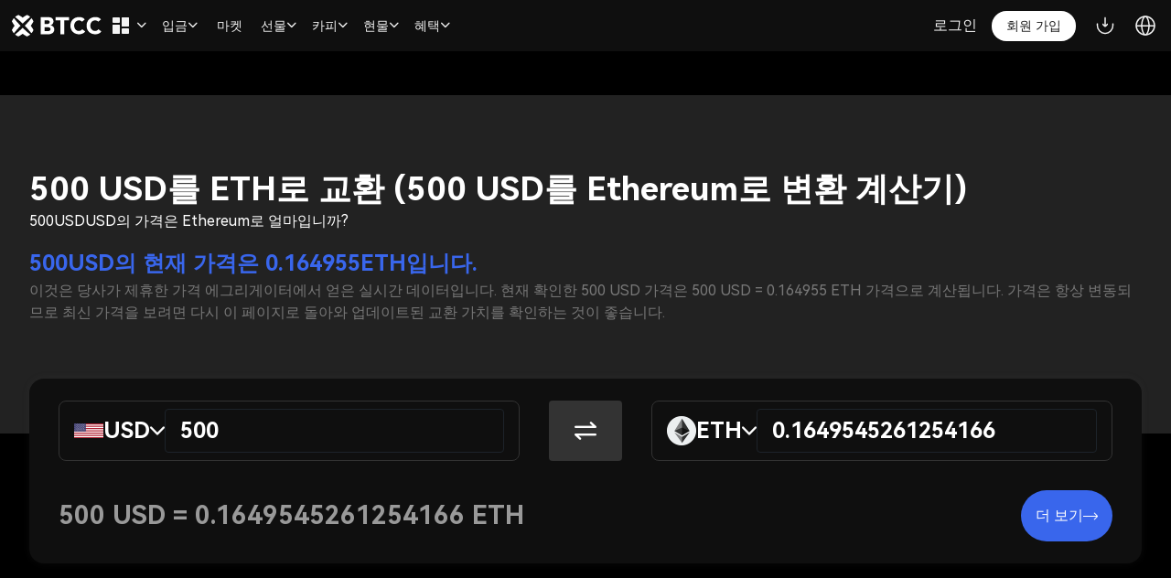

--- FILE ---
content_type: text/html; charset=utf-8
request_url: https://www.btcc.com/ko-KR/markets/convert/500-usd-to-eth
body_size: 64988
content:
<!DOCTYPE html><html dir="ltr" translate="no" lang="ko-KR"><head><meta charSet="utf-8"/><meta http-equiv="X-UA-Compatible" content="chrome=1,IE=Edge"/><meta name="apple-mobile-web-app-capable" content="yes"/><meta name="full-screen" content="yes"/><meta name="x5-fullscreen" content="true"/><meta name="viewport" content="width=device-width, initial-scale=1.0,maximum-scale=5.0, minimum-scale=1.0, user-scalable=no,viewport-fit=cover"/><link rel="alternate" href="https://www.btcc.com/en-US/markets/convert/500-usd-to-eth" hrefLang="en-US"/><link rel="alternate" href="https://www.btcc.com/zh-CN/markets/convert/500-usd-to-eth" hrefLang="zh-CN"/><link rel="alternate" href="https://www.btcc.com/zh-TW/markets/convert/500-usd-to-eth" hrefLang="zh-TW"/><link rel="alternate" href="https://www.btcc.com/ko-KR/markets/convert/500-usd-to-eth" hrefLang="x-default"/><link rel="alternate" href="https://www.btcc.com/ja-JP/markets/convert/500-usd-to-eth" hrefLang="ja-JP"/><link rel="alternate" href="https://www.btcc.com/en-CA/markets/convert/500-usd-to-eth" hrefLang="en-CA"/><link rel="alternate" href="https://www.btcc.com/en-AU/markets/convert/500-usd-to-eth" hrefLang="en-AU"/><link rel="alternate" href="https://www.btcc.com/tr-TR/markets/convert/500-usd-to-eth" hrefLang="tr-TR"/><link rel="alternate" href="https://www.btcc.com/es-ES/markets/convert/500-usd-to-eth" hrefLang="es-ES"/><link rel="alternate" href="https://www.btcc.com/ar-EG/markets/convert/500-usd-to-eth" hrefLang="ar-EG"/><link rel="alternate" href="https://www.btcc.com/ar-AE/markets/convert/500-usd-to-eth" hrefLang="ar-AE"/><link rel="alternate" href="https://www.btcc.com/ar-SA/markets/convert/500-usd-to-eth" hrefLang="ar-SA"/><link rel="alternate" href="https://www.btcc.com/pt-PT/markets/convert/500-usd-to-eth" hrefLang="pt-PT"/><link rel="alternate" href="https://www.btcc.com/fr-FR/markets/convert/500-usd-to-eth" hrefLang="fr-FR"/><link rel="alternate" href="https://www.btcc.com/de-DE/markets/convert/500-usd-to-eth" hrefLang="de-DE"/><link rel="alternate" href="https://www.btcc.com/ru-RU/markets/convert/500-usd-to-eth" hrefLang="ru-RU"/><link rel="alternate" href="https://www.btcc.com/th-TH/markets/convert/500-usd-to-eth" hrefLang="th-TH"/><link rel="alternate" href="https://www.btcc.com/es-MX/markets/convert/500-usd-to-eth" hrefLang="es-MX"/><link rel="alternate" href="https://www.btcc.com/pt-BR/markets/convert/500-usd-to-eth" hrefLang="pt-BR"/><link rel="alternate" href="https://www.btcc.com/en-IN/markets/convert/500-usd-to-eth" hrefLang="en-IN"/><link rel="alternate" href="https://www.btcc.com/vi-VN/markets/convert/500-usd-to-eth" hrefLang="vi-VN"/><title>500 usd 대 eth | 코인환전기</title><meta name="keywords" content="500 usd 대 eth, 코인환전기"/><meta name="description" content="오리지널 코인 전화기를 사용하여 최신 500 usd ~ eth 환율을 무료로 받으세요.  usd 에서 eth까지의 환율을 확인하고 usd 및 eth에 대해 자세히 알아보세요."/><meta property="og:title" content="500 usd 대 eth | 코인환전기"/><meta property="og:description" content="오리지널 코인 전화기를 사용하여 최신 500 usd ~ eth 환율을 무료로 받으세요.  usd 에서 eth까지의 환율을 확인하고 usd 및 eth에 대해 자세히 알아보세요."/><meta property="og:site_name" content="500 usd 대 eth | 코인환전기"/><meta name="twitter:title" content="500 usd 대 eth | 코인환전기"/><meta name="twitter:description" content="오리지널 코인 전화기를 사용하여 최신 500 usd ~ eth 환율을 무료로 받으세요.  usd 에서 eth까지의 환율을 확인하고 usd 및 eth에 대해 자세히 알아보세요."/><meta name="twitter:card" content="summary_large_image"/><meta name="twitter:image" content=""/><meta name="og:image" content=""/><meta property="og:url" content="https://www.btcc.com/ko-KR/markets/convert/500-usd-to-eth"/><link rel="canonical" href="https://www.btcc.com/ko-KR/markets/convert/500-usd-to-eth"/><meta name="next-head-count" content="40"/><meta name="application-name" content="BTCC"/><meta name="apple-mobile-web-app-status-bar-style" content="black-translucent"/><meta name="apple-mobile-web-app-title" content="BTCC"/><meta name="format-detection" content="telephone=no"/><meta name="mobile-web-app-capable" content="yes"/><meta name="msapplication-TileColor" content="#333"/><meta name="msapplication-tap-highlight" content="no"/><meta name="theme-color" content="#333"/><meta name="google" content="notranslate"/><link rel="shortcut icon" href="/favicon.ico"/><script src="/common.js"></script><script src="/trading-view-pro/charting_library/charting_library.standalone.js?v=8942"></script><script src="/trading-view-pro/datafeeds/udf/dist/bundle.js?v=8942"></script><script async="" defer="" src="https://www.googletagmanager.com/gtag/js?id=G-E4GG1NR17Y"></script><script>window.dataLayer = window.dataLayer || [];
                      function gtag(){dataLayer.push(arguments);}
                      gtag('js', new Date());
                      gtag('config', "G-E4GG1NR17Y");</script><link rel="preload" href="/_next/static/css/a5660f3fe6200e8b.css" as="style"/><link rel="stylesheet" href="/_next/static/css/a5660f3fe6200e8b.css" data-n-g=""/><link rel="preload" href="/_next/static/css/ab0eb59204e0df8a.css" as="style"/><link rel="stylesheet" href="/_next/static/css/ab0eb59204e0df8a.css" data-n-p=""/><link rel="preload" href="/_next/static/css/8da42590355ef343.css" as="style"/><link rel="stylesheet" href="/_next/static/css/8da42590355ef343.css" data-n-p=""/><noscript data-n-css=""></noscript><script defer="" nomodule="" src="/_next/static/chunks/polyfills-c67a75d1b6f99dc8.js"></script><script src="/_next/static/chunks/webpack-5db2c7ace34d4602.js" defer=""></script><script src="/_next/static/chunks/framework-f8115f7fae64930e.js" defer=""></script><script src="/_next/static/chunks/main-fa94e5408fece1b3.js" defer=""></script><script src="/_next/static/chunks/pages/_app-d305b1f751bc4528.js" defer=""></script><script src="/_next/static/chunks/41664-2a0c0014df97a1fb.js" defer=""></script><script src="/_next/static/chunks/53229-c2060c54b8ec05ed.js" defer=""></script><script src="/_next/static/chunks/74897-c15e954d147627c3.js" defer=""></script><script src="/_next/static/chunks/72516-e761399040d8bf5e.js" defer=""></script><script src="/_next/static/chunks/46902-a9bdc110c469476d.js" defer=""></script><script src="/_next/static/chunks/pages/markets/convert/%5Bsymbol%5D-755e42516359368b.js" defer=""></script><script src="/_next/static/kgxk-EueJxrW8F0gnkbZ4/_buildManifest.js" defer=""></script><script src="/_next/static/kgxk-EueJxrW8F0gnkbZ4/_ssgManifest.js" defer=""></script></head><body class=" main-theme-dark"><svg xmlns="http://www.w3.org/2000/svg" style="position:absolute;width:0;height:0;overflow:hidden"><symbol id="arrow-left" viewBox="0 0 24 24" fill="none"><path d="M20.9998 11.9999H2.99982M2.99982 11.9999L11.4998 3.49994M2.99982 11.9999L11.4998 20.4999" stroke="currentColor" stroke-width="1.5" stroke-linecap="round" stroke-linejoin="round"></path></symbol><symbol id="arrow-right" viewBox="0 0 24 24" fill="none"><path d="M3.00018 11.9999H21.0002M21.0002 11.9999L12.5002 3.49994M21.0002 11.9999L12.5002 20.4999" stroke="currentColor" stroke-width="1.5" stroke-linecap="round" stroke-linejoin="round"></path></symbol><symbol id="arrow-separate-vertical" viewBox="0 0 24 24" fill="none"><path d="M17.9995 11L12.848 5.84853C12.3794 5.3799 11.6196 5.3799 11.151 5.84853L5.99951 11" fill="currentColor"></path><path d="M17.9995 13L12.848 18.1515C12.3794 18.6201 11.6196 18.6201 11.151 18.1515L5.99951 13" fill="currentColor"></path></symbol><symbol id="assets-fill" viewBox="0 0 24 24" fill="none"><path d="M19 7.5V5.18182C19 3.97683 18.0232 3 16.8182 3H5.18182C3.97683 3 3 3.97683 3 5.18182V9.5" stroke="currentColor" stroke-width="1.5"></path><path fill-rule="evenodd" clip-rule="evenodd" d="M2.25 9.18182C2.25 7.56262 3.56262 6.25 5.18182 6.25H18.8182C20.4374 6.25 21.75 7.56262 21.75 9.18182V18.8182C21.75 20.4374 20.4374 21.75 18.8182 21.75H5.18182C3.56262 21.75 2.25 20.4374 2.25 18.8182V9.18182ZM13 11.25C12.5858 11.25 12.25 11.5858 12.25 12C12.25 12.4142 12.5858 12.75 13 12.75H17C17.4142 12.75 17.75 12.4142 17.75 12C17.75 11.5858 17.4142 11.25 17 11.25H13Z" fill="currentColor"></path></symbol><symbol id="assets" viewBox="0 0 24 24" fill="none"><path d="M19 7.5V5.18182C19 3.97683 18.0232 3 16.8182 3H5.18182C3.97683 3 3 3.97683 3 5.18182V9.5" stroke="currentColor" stroke-width="1.5"></path><rect x="3" y="7" width="18" height="14" rx="2.18182" stroke="currentColor" stroke-width="1.5"></rect><path d="M17 12H13" stroke="currentColor" stroke-width="1.5" stroke-linecap="round"></path></symbol><symbol id="bell" viewBox="0 0 24 24" fill="none"><path d="M18 8.4C18 6.70261 17.3679 5.07475 16.2426 3.87452C15.1174 2.67428 13.5913 2 12 2C10.4087 2 8.88258 2.67428 7.75736 3.87452C6.63214 5.07475 6 6.70261 6 8.4C6 15.8667 3 18 3 18H21C21 18 18 15.8667 18 8.4Z" stroke="currentColor" stroke-width="1.5" stroke-linecap="round" stroke-linejoin="round"></path><path d="M13.73 21C13.5542 21.3031 13.3019 21.5547 12.9982 21.7295C12.6946 21.9044 12.3504 21.9965 12 21.9965C11.6496 21.9965 11.3054 21.9044 11.0018 21.7295C10.6982 21.5547 10.4458 21.3031 10.27 21" stroke="currentColor" stroke-width="1.5" stroke-linecap="round" stroke-linejoin="round"></path></symbol><symbol id="brand" viewBox="0 0 32 32" fill="none"><path fill-rule="evenodd" clip-rule="evenodd" d="M24.7755 1.17116C23.2953 0.338137 22.344 0 22.344 0C22.344 0 20.3054 1.11053 19.2136 1.77645C17.9838 2.52715 15.9993 4.00342 15.9993 4.00342C15.9993 4.00342 14.0154 2.52715 12.7851 1.77645C11.6938 1.11053 9.6556 0 9.6556 0C9.6556 0 8.70429 0.338137 7.22409 1.17116C5.74388 2.00417 4.76941 3.00478 4.76941 3.00478C4.76941 3.00478 8.45438 5.95584 10.393 7.67708C12.3311 9.39783 15.9998 12.8112 15.9998 12.8112C15.9998 12.8112 19.6685 9.39783 21.6066 7.67708C23.5447 5.95584 27.2297 3.00478 27.2297 3.00478C27.2297 3.00478 26.2557 2.00417 24.7755 1.17116Z" fill="currentColor"></path><path fill-rule="evenodd" clip-rule="evenodd" d="M7.22424 30.8293C8.70444 31.6624 9.65575 32 9.65575 32C9.65575 32 11.6944 30.89 12.7857 30.224C14.0155 29.4733 16 27.9971 16 27.9971C16 27.9971 17.9839 29.4733 19.2142 30.224C20.3055 30.89 22.3442 32 22.3442 32C22.3442 32 23.296 31.6619 24.7757 30.8293C26.2559 29.9963 27.2299 28.9957 27.2299 28.9957C27.2299 28.9957 23.5454 26.0447 21.6068 24.3234C19.6687 22.6027 16 19.1893 16 19.1893C16 19.1893 12.3313 22.6027 10.3931 24.3234C8.45454 26.0447 4.77006 28.9957 4.77006 28.9957C4.77006 28.9957 5.74404 29.9963 7.22424 30.8293Z" fill="currentColor"></path><path fill-rule="evenodd" clip-rule="evenodd" d="M30.8289 24.7871C31.6619 23.3069 32 22.3556 32 22.3556C32 22.3556 30.8895 20.3169 30.2236 19.2256C29.4729 17.9953 27.9966 16.0113 27.9966 16.0113C27.9966 16.0113 29.4729 14.0274 30.2236 12.7971C30.8895 11.7058 32 9.66709 32 9.66709C32 9.66709 31.6614 8.71577 30.8289 7.23556C29.9958 5.75535 28.9952 4.78087 28.9952 4.78087C28.9952 4.78087 26.0442 8.46587 24.323 10.4045C22.6022 12.3426 19.1888 16.0113 19.1888 16.0113C19.1888 16.0113 22.6022 19.6801 24.323 21.6182C26.0442 23.5568 28.9952 27.2413 28.9952 27.2413C28.9952 27.2413 29.9958 26.2673 30.8289 24.7871Z" fill="currentColor"></path><path fill-rule="evenodd" clip-rule="evenodd" d="M1.17065 7.23548C0.338134 8.71569 0 9.66701 0 9.66701C0 9.66701 1.11003 11.7057 1.77595 12.797C2.52664 14.0273 4.0029 16.0113 4.0029 16.0113C4.0029 16.0113 2.52664 17.9952 1.77595 19.2255C1.11003 20.3168 0 22.3555 0 22.3555C0 22.3555 0.338134 23.3068 1.17065 24.787C2.00367 26.2673 3.00427 27.2412 3.00427 27.2412C3.00427 27.2412 5.95531 23.5562 7.67654 21.6181C9.39728 19.68 12.8107 16.0108 12.8107 16.0108C12.8107 16.0108 9.39728 12.3425 7.67654 10.4044C5.95531 8.46579 3.00427 4.78079 3.00427 4.78079C3.00427 4.78079 2.00367 5.75527 1.17065 7.23548Z" fill="currentColor"></path></symbol><symbol id="brand-c" viewBox="0 0 20 20" fill="none"><path d="M11.9584 13.8026C10.9553 12.8831 10 11.9932 10 11.9932C10 11.9932 9.13899 12.7952 8.19365 13.6637L8.0438 13.8012C7.4926 14.3069 6.92684 14.8218 6.49723 15.2033C6.10027 15.5558 5.58542 15.9925 5.07265 16.4202L4.919 16.5481C3.92225 17.3768 2.97905 18.1362 2.97905 18.1362C3.44103 18.5829 3.95877 18.9681 4.51941 19.2822L4.51325 19.2668C4.99991 19.5499 5.50768 19.795 6.03204 20C6.03204 20 6.55613 19.7152 7.11173 19.4011L7.24543 19.3253C7.51303 19.1731 7.77881 19.0189 7.98829 18.8909C8.11666 18.8129 8.25803 18.7222 8.4045 18.6252L8.53112 18.5407L8.59502 18.4976L8.72332 18.4101C9.36506 17.97 9.99692 17.4985 9.99692 17.4985L10.029 17.5224L10.0674 17.551C10.3397 17.7532 11.3401 18.4896 12.0055 18.8909C12.215 19.0189 12.4808 19.1731 12.7484 19.3253L12.8821 19.4011C13.4377 19.7152 13.9618 20 13.9618 20C14.4861 19.7961 14.9939 19.552 15.4806 19.2699C16.0413 18.9558 16.559 18.5706 17.021 18.1238C17.021 18.1238 15.8759 17.2053 14.776 16.2877L14.623 16.1598C14.2162 15.8191 13.8234 15.4845 13.5059 15.2033C13.1153 14.8575 12.6119 14.4007 12.1091 13.9406L11.9584 13.8026Z" fill="#3966EC"></path><path d="M4.79975 6.50647C3.72458 5.29575 1.87924 2.99137 1.87924 2.99137C1.43254 3.45338 1.04735 3.97111 0.73321 4.53173L0.730129 4.52249C0.448031 5.00921 0.203929 5.51698 0 6.04128C0 6.04128 0.284829 6.56537 0.598872 7.12097L0.674672 7.25467C0.826871 7.52227 0.981089 7.78805 1.10906 7.99754C1.1871 8.12539 1.27781 8.26641 1.3748 8.41268L1.45932 8.53914L1.50245 8.60299L1.5899 8.73121C2.03 9.37273 2.50154 10.0062 2.50154 10.0062L2.47758 10.0382L2.44898 10.0767C2.24678 10.3489 1.51043 11.3494 1.10906 12.0148C0.981089 12.2243 0.826871 12.4901 0.674672 12.7577L0.598872 12.8914C0.284829 13.447 0 13.971 0 13.971C0.205024 14.4954 0.450153 15.0032 0.73321 15.4898C1.04735 16.0505 1.43254 16.5682 1.87924 17.0302L1.8851 17.0229C1.96468 16.9238 2.84042 15.834 3.71534 14.7853L3.84327 14.6322C4.18394 14.2255 4.51855 13.8327 4.79975 13.5151C5.14559 13.1245 5.60234 12.6211 6.06247 12.1183L6.2005 11.9676C7.11995 10.9646 8.00986 10.0092 8.00986 10.0092C8.00986 10.0092 7.20787 9.14823 6.33943 8.20289L6.20186 8.05304C5.69621 7.50184 5.18127 6.93608 4.79975 6.50647Z" fill="#3966EC"></path><path d="M19.2699 4.52249C18.9557 3.96186 18.5705 3.44413 18.1238 2.98213C18.1238 2.98213 17.2053 4.1272 16.2877 5.22707L16.1598 5.38012C15.8191 5.78685 15.4845 6.17966 15.2033 6.49723C14.897 6.84315 14.5027 7.27784 14.0956 7.72235L13.8232 8.01927L13.6871 8.16719C12.805 9.12544 11.9809 10.0062 11.9809 10.0062C11.9809 10.0062 12.8073 10.8845 13.6891 11.8424L13.8251 11.9903L14.0294 12.2131L14.0972 12.2873L14.2321 12.4351C14.5898 12.8276 14.9303 13.206 15.2002 13.5151C15.5661 13.934 16.0262 14.4811 16.4723 15.0185L16.5993 15.1716C17.3999 16.1383 18.1208 17.0302 18.1208 17.0302C18.5675 16.5683 18.9527 16.0505 19.2668 15.4898C19.5499 15.0032 19.795 14.4954 20 13.971C20 13.971 19.7152 13.447 19.4011 12.8914L19.3253 12.7577C19.1731 12.4901 19.0189 12.2243 18.8909 12.0148C18.8129 11.8864 18.7222 11.7451 18.6252 11.5986L18.5407 11.472L18.4976 11.4081L18.4101 11.2798C17.97 10.638 17.4985 10.0062 17.4985 10.0062L17.5224 9.97409L17.551 9.93564C17.7532 9.66339 18.4896 8.66297 18.8909 7.99754C19.0189 7.78805 19.1731 7.52227 19.3253 7.25467L19.4011 7.12097C19.7152 6.56537 20 6.04128 20 6.04128C19.796 5.517 19.5519 5.00923 19.2699 4.52249Z" fill="#3966EC"></path><path d="M15.4837 0.73013C14.9969 0.448107 14.4891 0.204008 13.9649 0C13.9649 0 13.4408 0.28483 12.8852 0.598872L12.7515 0.674673C12.4839 0.826871 12.2181 0.981089 12.0086 1.10906C11.8808 1.1871 11.7397 1.27781 11.5935 1.3748L11.467 1.45932L11.4032 1.50245L11.275 1.5899C10.6334 2.03 10 2.50154 10 2.50154L9.96793 2.47758L9.92948 2.44898C9.65722 2.24678 8.65681 1.51043 7.99137 1.10906C7.78189 0.981089 7.51611 0.826871 7.24851 0.674673L7.11481 0.598872C6.55921 0.28483 6.03512 0 6.03512 0C5.51076 0.205002 5.00299 0.450132 4.51633 0.733211C3.95565 1.04726 3.43791 1.43246 2.97597 1.87924C2.97597 1.87924 4.12104 2.79774 5.2209 3.71534L5.37396 3.84327C5.78069 4.18394 6.1735 4.51855 6.49107 4.79975C6.88162 5.14559 7.38502 5.60234 7.88782 6.06247L8.03852 6.2005C9.04161 7.11995 9.99692 8.00986 9.99692 8.00986C9.99692 8.00986 10.9992 7.07624 12.0293 6.13287L12.2554 5.92599C12.7071 5.51337 13.1504 5.1119 13.5028 4.79975C13.841 4.50012 14.2638 4.14066 14.6976 3.778L14.8511 3.64996L14.9279 3.58602L15.0815 3.45862C16.0261 2.67585 16.9212 1.95679 17.0106 1.8851L17.0179 1.87924C16.5558 1.43257 16.0381 1.04738 15.4775 0.733211L15.4837 0.73013Z" fill="#3966EC"></path></symbol><symbol id="calculator" viewBox="0 0 24 24" fill="none"><path d="M13 15H19" stroke="currentColor" stroke-width="1.5" stroke-linecap="round"></path><path d="M13 18.5H19" stroke="currentColor" stroke-width="1.5" stroke-linecap="round"></path><path d="M5 7H8M8 7H11M8 7V4M8 7V10" stroke="currentColor" stroke-width="1.5" stroke-linecap="round" stroke-linejoin="round"></path><path d="M19 5L4.70715 18.7071" stroke="currentColor" stroke-width="1.5" stroke-linecap="round"></path></symbol><symbol id="caret-down" viewBox="0 0 8 6" fill="none"><path d="M7.25904 0.585938C7.35035 0.586143 7.4397 0.612387 7.51662 0.661591C7.59353 0.710794 7.65482 0.780915 7.69329 0.863725C7.73175 0.946535 7.7458 1.0386 7.73378 1.12911C7.72177 1.21963 7.68418 1.30483 7.62544 1.37474L4.36784 5.24114C4.32278 5.29466 4.26657 5.33768 4.20314 5.3672C4.13971 5.39671 4.0706 5.412 4.00064 5.412C3.93068 5.412 3.86156 5.39671 3.79814 5.3672C3.73471 5.33768 3.67849 5.29466 3.63344 5.24114L0.374239 1.37474C0.315497 1.30483 0.277912 1.21963 0.265895 1.12911C0.253877 1.0386 0.267925 0.946535 0.306391 0.863725C0.344856 0.780915 0.406143 0.710794 0.48306 0.661591C0.559976 0.612387 0.649331 0.586143 0.740639 0.585938H7.25904Z" fill="currentColor"></path></symbol><symbol id="check-circle-fill" viewBox="0 0 25 24" fill="none"><path fill-rule="evenodd" clip-rule="evenodd" d="M12.3633 1.24994C6.42625 1.24994 1.61331 6.06288 1.61331 11.9999C1.61331 17.937 6.42625 22.7499 12.3633 22.7499C18.3004 22.7499 23.1133 17.937 23.1133 11.9999C23.1133 6.06288 18.3004 1.24994 12.3633 1.24994ZM7.89375 11.9696C7.60086 11.6767 7.12599 11.6767 6.83309 11.9696C6.5402 12.2625 6.5402 12.7373 6.83309 13.0302L9.83309 16.0302C10.126 16.3231 10.6009 16.3231 10.8937 16.0302L17.8937 9.03027C18.1866 8.73738 18.1866 8.2625 17.8937 7.96961C17.6008 7.67672 17.126 7.67672 16.8331 7.96961L10.3634 14.4392L7.89375 11.9696Z" fill="currentColor"></path></symbol><symbol id="check-square-fill" viewBox="0 0 24 24" fill="none"><path fill-rule="evenodd" clip-rule="evenodd" d="M3.38462 2C2.61992 2 2 2.61991 2 3.38462V20.6154C2 21.3801 2.61991 22 3.38462 22H20.6154C21.3801 22 22 21.3801 22 20.6154V3.38462C22 2.61992 21.3801 2 20.6154 2H3.38462ZM17.6721 8.95418C17.9725 8.65378 17.9725 8.16673 17.6721 7.86633C17.3717 7.56593 16.8847 7.56593 16.5843 7.86633L9.94872 14.5018L7.41572 11.9689C7.11532 11.6685 6.62827 11.6685 6.32787 11.9689C6.02747 12.2693 6.02747 12.7563 6.32787 13.0567L9.40479 16.1336C9.70519 16.4341 10.1922 16.4341 10.4926 16.1336L17.6721 8.95418Z" fill="currentColor"></path></symbol><symbol id="checkbox" viewBox="0 0 24 24" fill="none"><rect x="2.75" y="2.75" width="18.5" height="18.5" rx="1.25" stroke="currentColor" stroke-width="1.5"></rect></symbol><symbol id="chevron-down" viewBox="0 0 24 24" fill="none"><path d="M6 9L12 15L18 9" stroke="currentColor" stroke-width="1.5" stroke-linecap="round" stroke-linejoin="round"></path></symbol><symbol id="chevron-left" viewBox="0 0 24 24" fill="none"><path d="M15 6L9 12L15 18" stroke="currentColor" stroke-width="1.5" stroke-linecap="round" stroke-linejoin="round"></path></symbol><symbol id="chevron-right" viewBox="0 0 24 24" fill="none"><path d="M9 6L15 12L9 18" stroke="currentColor" stroke-width="1.5" stroke-linecap="round" stroke-linejoin="round"></path></symbol><symbol id="chevron-up" viewBox="0 0 24 24" fill="none"><path d="M6 15L12 9L18 15" stroke="currentColor" stroke-width="1.5" stroke-linecap="round" stroke-linejoin="round"></path></symbol><symbol id="circle-user" viewBox="0 0 24 24" fill="none"><path d="M12 2C6.47715 2 2 6.47715 2 12C2 17.5228 6.47715 22 12 22C17.5228 22 22 17.5228 22 12C22 6.47715 17.5228 2 12 2Z" stroke="currentColor" stroke-width="1.5" stroke-linecap="round" stroke-linejoin="round"></path><path d="M4.271 18.3457C4.271 18.3457 6.50002 15.5 12 15.5C17.5 15.5 19.7291 18.3457 19.7291 18.3457" stroke="currentColor" stroke-width="1.5" stroke-linecap="round" stroke-linejoin="round"></path><path d="M12 12C13.6569 12 15 10.6569 15 9C15 7.34315 13.6569 6 12 6C10.3431 6 9 7.34315 9 9C9 10.6569 10.3431 12 12 12Z" stroke="currentColor" stroke-width="1.5" stroke-linecap="round" stroke-linejoin="round"></path></symbol><symbol id="close" viewBox="0 0 24 24" fill="none"><path d="M6.75824 17.2426L12.0009 12M12.0009 12L17.2435 6.75739M12.0009 12L6.75824 6.75739M12.0009 12L17.2435 17.2426" stroke="currentColor" stroke-width="1.5" stroke-linecap="round" stroke-linejoin="round"></path></symbol><symbol id="contract" viewBox="0 0 24 24" fill="none"><path d="M3 5C3 3.89543 3.89543 3 5 3H16C17.1046 3 18 3.89543 18 5V21H5C3.89543 21 3 20.1046 3 19V5Z" stroke="currentColor" stroke-width="1.5"></path><path d="M18 10C18 9.44772 18.4477 9 19 9H20C20.5523 9 21 9.44772 21 10V20C21 20.5523 20.5523 21 20 21H18V10Z" stroke="currentColor" stroke-width="1.5"></path><path d="M13 9.30769C12.4292 8.78078 11.4239 8.41427 10.5 8.39132M10.5 8.39132C9.40071 8.36402 8.41667 8.82307 8.41667 10.0769C8.41667 12.3846 13 11.2308 13 13.5385C13 14.8547 11.7802 15.4202 10.5 15.3777M10.5 8.39132V7M8 14.3077C8.53707 14.9687 9.53565 15.3457 10.5 15.3777M10.5 15.3777V17" stroke="currentColor" stroke-width="1.5" stroke-linecap="round" stroke-linejoin="round"></path></symbol><symbol id="convert" viewBox="0 0 24 24" fill="none"><path d="M20.2556 8.4C18.8667 5.22137 15.695 3 12.0044 3C7.33757 3 3.50038 6.55201 3.04883 11.1" stroke="currentColor" stroke-width="1.5" stroke-linecap="round" stroke-linejoin="round"></path><path d="M20.4629 8.39844C20.7612 8.39844 21.0029 8.15667 21.0029 7.85844V3.89844" stroke="currentColor" stroke-width="1.5" stroke-linecap="round" stroke-linejoin="round"></path><path d="M3.79492 15.5984C5.18373 18.7771 8.35547 20.9984 12.0461 20.9984C16.7128 20.9984 20.5501 17.4464 21.0016 12.8984" stroke="currentColor" stroke-width="1.5" stroke-linecap="round" stroke-linejoin="round"></path><path d="M3.58883 15.6016C3.2906 15.6016 3.04883 15.8433 3.04883 16.1416V20.1016" stroke="currentColor" stroke-width="1.5" stroke-linecap="round" stroke-linejoin="round"></path><rect x="9" y="12" width="4.24604" height="4.24604" rx="1" transform="rotate(-45 9 12)" stroke="currentColor" stroke-width="1.5"></rect></symbol><symbol id="copy-trading-fill" viewBox="0 0 24 24" fill="none"><path d="M5 5L1.70758 5.8231C1.3275 5.91813 1.1109 6.31884 1.23961 6.68888L5 17.5001" stroke="currentColor" stroke-width="1.5" stroke-linecap="round"></path><path fill-rule="evenodd" clip-rule="evenodd" d="M4.25 5C4.25 3.48122 5.48122 2.25 7 2.25H19C20.5188 2.25 21.75 3.48122 21.75 5V19C21.75 20.5188 20.5188 21.75 19 21.75H7C5.48122 21.75 4.25 20.5188 4.25 19V5ZM18.5462 10.514C18.83 10.2124 18.8157 9.73774 18.514 9.45385C18.2124 9.16996 17.7377 9.18435 17.4538 9.48598L14.5344 12.5879L12.7882 10.2687C12.4712 9.84765 11.8514 9.81361 11.4902 10.1974L7.45385 14.486C7.16996 14.7876 7.18435 15.2623 7.48598 15.5462C7.78761 15.83 8.26226 15.8157 8.54615 15.514L12.0538 11.7871L13.8001 14.1063C14.1171 14.5274 14.7369 14.5614 15.0981 14.1776L18.5462 10.514Z" fill="currentColor"></path></symbol><symbol id="copy-trading" viewBox="0 0 25 24" fill="none"><rect x="5.25" y="3" width="16" height="18" rx="2" stroke="currentColor" stroke-width="1.5"></rect><path d="M5.24951 4.99988L1.95709 5.82298C1.57701 5.918 1.36041 6.31872 1.48912 6.68876L5.24951 17.4999" stroke="currentColor" stroke-width="1.5" stroke-linecap="round"></path><path d="M8.25 15.0001L12.2863 10.7115C12.3288 10.6664 12.4017 10.6704 12.439 10.7199L14.6492 13.6553C14.6865 13.7049 14.7594 13.7089 14.8019 13.6637L18.25 10.0001" stroke="currentColor" stroke-width="1.5" stroke-linecap="round"></path></symbol><symbol id="dark" viewBox="0 0 24 24" fill="none"><path d="M3 11.5066C3 16.7497 7.25034 21 12.4934 21C16.2209 21 19.4466 18.8518 21 15.7259C12.4934 15.7259 8.27411 11.5066 8.27411 3C5.14821 4.55344 3 7.77915 3 11.5066Z" stroke="currentColor" stroke-width="1.5" stroke-linecap="round" stroke-linejoin="round"></path></symbol><symbol id="demo" viewBox="0 0 24 24" fill="none"><path d="M2 17V7C2 4.79086 3.79086 3 6 3H9.9C10.2314 3 10.5 3.26863 10.5 3.6V20.4C10.5 20.7314 10.2314 21 9.9 21H6C3.79086 21 2 19.2091 2 17Z" stroke="currentColor" stroke-width="1.5"></path><path d="M6.5 9C7.05228 9 7.5 8.55228 7.5 8C7.5 7.44772 7.05228 7 6.5 7C5.94772 7 5.5 7.44772 5.5 8C5.5 8.55228 5.94772 9 6.5 9Z" fill="currentColor" stroke="currentColor" stroke-linecap="round" stroke-linejoin="round"></path><path d="M17.5 17C18.0523 17 18.5 16.5523 18.5 16C18.5 15.4477 18.0523 15 17.5 15C16.9477 15 16.5 15.4477 16.5 16C16.5 16.5523 16.9477 17 17.5 17Z" fill="currentColor" stroke="currentColor" stroke-linecap="round" stroke-linejoin="round"></path><path d="M22 17V7C22 4.79086 20.2091 3 18 3H14.1C13.7686 3 13.5 3.26863 13.5 3.6V20.4C13.5 20.7314 13.7686 21 14.1 21H18C20.2091 21 22 19.2091 22 17Z" stroke="currentColor" stroke-width="1.5"></path></symbol><symbol id="deposit" viewBox="0 0 24 24" fill="none"><path d="M22 9V7C22 5.89543 21.1046 5 20 5H4C2.89543 5 2 5.89543 2 7V17C2 18.1046 2.89543 19 4 19H14M22 9H6M22 9V13" stroke="currentColor" stroke-width="1.5" stroke-linecap="round" stroke-linejoin="round"></path><path d="M16.5 16.5H21.5" stroke="currentColor" stroke-width="1.5" stroke-linecap="round"></path><path d="M19 19L19 14" stroke="currentColor" stroke-width="1.5" stroke-linecap="round"></path></symbol><symbol id="discover-fill" viewBox="0 0 24 24" fill="none"><path fill-rule="evenodd" clip-rule="evenodd" d="M5.5 7.5C3.98122 7.5 2.75 8.73122 2.75 10.25V19C2.75 20.5188 3.98122 21.75 5.5 21.75H8.5C10.0188 21.75 11.25 20.5188 11.25 19V10.25C11.25 8.73122 10.0188 7.5 8.5 7.5H5.5Z" fill="currentColor"></path><path fill-rule="evenodd" clip-rule="evenodd" d="M15.5 3.25C13.9812 3.25 12.75 4.48122 12.75 6V19C12.75 20.5188 13.9812 21.75 15.5 21.75H18.5C20.0188 21.75 21.25 20.5188 21.25 19V6C21.25 4.48122 20.0188 3.25 18.5 3.25H15.5Z" fill="currentColor"></path></symbol><symbol id="discover" viewBox="0 0 24 24" fill="none"><rect x="3.5" y="8.25" width="7" height="12.75" rx="2" stroke="currentColor" stroke-width="1.5"></rect><rect x="13.5" y="4" width="7" height="17" rx="2" stroke="currentColor" stroke-width="1.5"></rect></symbol><symbol id="download" viewBox="0 0 20 21" fill="none"><path d="M2.57918 8.83203C2.52701 9.21287 2.5 9.60242 2.5 9.9987C2.5 14.417 5.85786 17.9987 10 17.9987C14.1421 17.9987 17.5 14.417 17.5 9.9987C17.5 9.60242 17.473 9.21287 17.4208 8.83203" stroke="currentColor" stroke-width="1.25" stroke-linecap="round"></path><path d="M9.99984 11.3333L9.99984 3M9.99984 11.3333C9.41631 11.3333 8.32611 9.67142 7.9165 9.25M9.99984 11.3333C10.5834 11.3333 11.6736 9.67142 12.0832 9.25" stroke="currentColor" stroke-width="1.25" stroke-linecap="round" stroke-linejoin="round"></path></symbol><symbol id="edit" viewBox="0 0 24 24" fill="none"><path d="M3 21H12H21" stroke="currentColor" stroke-width="1.5" stroke-linecap="round" stroke-linejoin="round"></path><path d="M12.2218 5.82837L15.0503 2.99994L20 7.94969L17.1716 10.7781M12.2218 5.82837L6.61522 11.435C6.42769 11.6225 6.32233 11.8769 6.32233 12.1421V16.6776H10.8579C11.1231 16.6776 11.3774 16.5723 11.565 16.3847L17.1716 10.7781" stroke="currentColor" stroke-width="1.5" stroke-linecap="round" stroke-linejoin="round"></path></symbol><symbol id="enlarge" viewBox="0 0 24 24" fill="none"><path d="M15 9L20 4M20 4V8M20 4H16" stroke="currentColor" stroke-width="1.5" stroke-linecap="round" stroke-linejoin="round"></path><path d="M9 15L4 20M4 20V16M4 20H8" stroke="currentColor" stroke-width="1.5" stroke-linecap="round" stroke-linejoin="round"></path></symbol><symbol id="exchange" viewBox="0 0 24 24" fill="none"><path d="M20 15.5H4L8 19.5M4 8.5H20L16 4.5" stroke="currentColor" stroke-width="1.5" stroke-linecap="round" stroke-linejoin="round"></path></symbol><symbol id="fast-arrow-down" viewBox="0 0 24 24" fill="none"><path d="M6 13L12 19L18 13" stroke="currentColor" stroke-width="1.5" stroke-linecap="round" stroke-linejoin="round"></path><path d="M6 5L12 11L18 5" stroke="currentColor" stroke-width="1.5" stroke-linecap="round" stroke-linejoin="round"></path></symbol><symbol id="fiat" viewBox="0 0 24 24" fill="none"><path d="M22 9V7C22 5.89543 21.1046 5 20 5H4C2.89543 5 2 5.89543 2 7V17C2 18.1046 2.89543 19 4 19H14M22 9H6M22 9V13" stroke="currentColor" stroke-width="1.5" stroke-linecap="round" stroke-linejoin="round"></path><path d="M16.5 16.5H21.5" stroke="currentColor" stroke-width="1.5" stroke-linecap="round"></path><path d="M19 19L19 14" stroke="currentColor" stroke-width="1.5" stroke-linecap="round"></path></symbol><symbol id="four-square" viewBox="0 0 24 24" fill="none"><path d="M21 3.6V12H12V3H20.4C20.7314 3 21 3.26863 21 3.6Z" stroke="currentColor" stroke-width="1.5"></path><path d="M21 20.4V12H12V21H20.4C20.7314 21 21 20.7314 21 20.4Z" stroke="currentColor" stroke-width="1.5"></path><path d="M3 12V3.6C3 3.26863 3.26863 3 3.6 3H12V12H3Z" stroke="currentColor" stroke-width="1.5"></path><path d="M3 12V20.4C3 20.7314 3.26863 21 3.6 21H12V12H3Z" stroke="currentColor" stroke-width="1.5"></path></symbol><symbol id="fullscreen" viewBox="0 0 24 24" fill="none"><path d="M9 9L4 4M4 4V8M4 4H8" stroke="currentColor" stroke-width="1.5" stroke-linecap="round" stroke-linejoin="round"></path><path d="M15 9L20 4M20 4V8M20 4H16" stroke="currentColor" stroke-width="1.5" stroke-linecap="round" stroke-linejoin="round"></path><path d="M9 15L4 20M4 20V16M4 20H8" stroke="currentColor" stroke-width="1.5" stroke-linecap="round" stroke-linejoin="round"></path><path d="M15 15L20 20M20 20V16M20 20H16" stroke="currentColor" stroke-width="1.5" stroke-linecap="round" stroke-linejoin="round"></path></symbol><symbol id="futures" viewBox="0 0 24 24" fill="none"><path d="M3 5C3 3.89543 3.89543 3 5 3H16C17.1046 3 18 3.89543 18 5V21H5C3.89543 21 3 20.1046 3 19V5Z" stroke="currentColor" stroke-width="1.5"></path><path d="M18 10C18 9.44772 18.4477 9 19 9H20C20.5523 9 21 9.44772 21 10V20C21 20.5523 20.5523 21 20 21H18V10Z" stroke="currentColor" stroke-width="1.5"></path><path d="M10.6967 7C11.4071 7 12.0401 7.13206 12.5956 7.39618C13.1512 7.66029 13.5792 8.0337 13.8798 8.51639C14.1894 8.99909 14.3443 9.55009 14.3443 10.1694C14.3443 10.7887 14.1894 11.3397 13.8798 11.8224C13.5792 12.296 13.1512 12.6648 12.5956 12.929C12.0492 13.1931 11.4162 13.3251 10.6967 13.3251H9.96175C9.40946 13.3251 8.96175 13.7729 8.96175 14.3251V16.2691C8.96175 16.6728 8.63453 17 8.23087 17C7.82722 17 7.5 16.6728 7.5 16.2691V8C7.5 7.44772 7.94772 7 8.5 7H10.6967ZM10.5191 12.0546C11.2386 12.0546 11.7942 11.8862 12.1858 11.5492C12.5865 11.2031 12.7869 10.7432 12.7869 10.1694C12.7869 9.59563 12.5865 9.1357 12.1858 8.78962C11.7942 8.44353 11.2386 8.27049 10.5191 8.27049H9.96175C9.40946 8.27049 8.96175 8.71821 8.96175 9.27049V11.0546C8.96175 11.6069 9.40946 12.0546 9.96175 12.0546H10.5191Z" fill="currentColor"></path></symbol><symbol id="gift" viewBox="0 0 20 20" fill="none"><g clip-path="url(#clip0_1088_6562)"><path d="M9.16671 9.16667V19.8038H4.06356C2.95969 19.8038 2.14535 19.5991 1.62056 19.1897C1.09577 18.7803 0.833374 18.2027 0.833374 17.4571V9.16667H9.16671ZM19.1667 9.16667V17.3913C19.1486 18.1369 18.8853 18.7255 18.3769 19.1568C17.8686 19.5881 17.0607 19.8038 15.9532 19.8038H10.8334V9.16667H19.1667ZM6.28684 0.151731C6.53915 0.308203 6.8251 0.477715 7.1447 0.660266C7.4643 0.842816 7.77548 1.02537 8.07826 1.20792C8.38103 1.39047 8.66278 1.55563 8.92351 1.70341C9.18423 1.85119 9.38187 1.96855 9.51644 2.05548C9.68465 2.17718 9.81081 2.31192 9.89491 2.4597C9.97902 2.60748 10.0127 2.74656 9.99584 2.87696C9.97902 3.00735 9.91173 3.11601 9.79399 3.20294C9.67624 3.28987 9.50803 3.33333 9.28936 3.33333H5.88314C5.64764 3.33333 5.46682 3.27683 5.34066 3.16382C5.21451 3.05081 5.1262 2.90738 5.07573 2.73352C5.02527 2.55966 5.00004 2.36407 5.00004 2.14675C5.00004 1.92943 5.01686 1.72515 5.0505 1.5339C5.06732 1.34266 5.10097 1.13403 5.15143 0.908013C5.20189 0.681998 5.27338 0.490754 5.36589 0.334282C5.45841 0.177809 5.58036 0.0734945 5.73175 0.0213371C5.88314 -0.0308203 6.06816 0.0126442 6.28684 0.151731ZM13.7385 0.12871C13.9571 0.00612906 14.1422 -0.0288941 14.2936 0.0236407C14.445 0.0761755 14.5669 0.181245 14.6594 0.338849C14.7519 0.496454 14.8192 0.684704 14.8613 0.903599C14.9033 1.12249 14.9412 1.32825 14.9748 1.52088C14.9916 1.71351 15 1.91927 15 2.13817C15 2.35706 14.9748 2.55407 14.9243 2.72918C14.8739 2.9043 14.7856 3.04877 14.6594 3.1626C14.5333 3.27642 14.3524 3.33333 14.1169 3.33333H10.736C10.5005 3.33333 10.3238 3.28955 10.2061 3.202C10.0884 3.11444 10.0211 3.00499 10.0042 2.87365C9.98742 2.74232 10.0211 2.60222 10.1052 2.45338C10.1893 2.30453 10.3238 2.16881 10.5089 2.04623C10.6266 1.95867 10.8159 1.84047 11.0766 1.69162C11.3373 1.54277 11.6233 1.37641 11.9344 1.19254C12.2456 1.00867 12.561 0.824796 12.8806 0.640925C13.2002 0.457053 13.4862 0.286315 13.7385 0.12871Z" fill="currentColor"></path><path d="M9.16667 4.16669H1.37097C0.797491 4.16669 0.425627 4.24345 0.255376 4.39698C0.0851255 4.5505 0 4.79541 0 5.13171V7.06174C0 7.42728 0.094086 7.69778 0.282258 7.87323C0.47043 8.04869 0.842294 8.13642 1.39785 8.13642H9.16667V4.16669Z" fill="#3966EC"></path><path d="M10.8334 4.16669H18.5215C19.095 4.16669 19.4848 4.25807 19.6909 4.44084C19.897 4.62361 20 4.88314 20 5.21943V7.10561C20 7.45652 19.906 7.71605 19.7178 7.8842C19.5296 8.05235 19.1577 8.13642 18.6022 8.13642H10.8334V4.16669Z" fill="#3966EC"></path></g><defs><clipPath id="clip0_1088_6562"><rect width="20" height="20" fill="currentColor"></rect></clipPath></defs></symbol><symbol id="guide" viewBox="0 0 24 24" fill="none"><path d="M4 19V5C4 3.89543 4.89543 3 6 3H19.4C19.7314 3 20 3.26863 20 3.6V16.7143" stroke="currentColor" stroke-width="1.5" stroke-linecap="round"></path><path d="M6 17H20" stroke="currentColor" stroke-width="1.5" stroke-linecap="round"></path><path d="M6 21H20" stroke="currentColor" stroke-width="1.5" stroke-linecap="round"></path><path d="M6 21C4.89543 21 4 20.1046 4 19C4 17.8954 4.89543 17 6 17" stroke="currentColor" stroke-width="1.5" stroke-linecap="round" stroke-linejoin="round"></path><path d="M9 7H15" stroke="currentColor" stroke-width="1.5" stroke-linecap="round"></path></symbol><symbol id="help-circle-circle" viewBox="0 0 24 24" fill="none"><path d="M12 22C17.5228 22 22 17.5228 22 12C22 6.47715 17.5228 2 12 2C6.47715 2 2 6.47715 2 12C2 17.5228 6.47715 22 12 22Z" stroke="currentColor" stroke-width="1.5" stroke-linecap="round" stroke-linejoin="round"></path><path d="M9 9.00001C9 5.49998 14.5 5.50001 14.5 9.00001C14.5 11.5 12 10.9999 12 13.9999" stroke="currentColor" stroke-width="1.5" stroke-linecap="round" stroke-linejoin="round"></path><path d="M12 18.011L12.0109 17.9989" stroke="currentColor" stroke-width="1.5" stroke-linecap="round" stroke-linejoin="round"></path></symbol><symbol id="help-circle-fill" viewBox="0 0 24 24" fill="none"><path fill-rule="evenodd" clip-rule="evenodd" d="M1.24969 11.9999C1.24969 6.06288 6.06263 1.24994 11.9997 1.24994C17.9368 1.24994 22.7497 6.06288 22.7497 11.9999C22.7497 17.937 17.9368 22.7499 11.9997 22.7499C6.06263 22.7499 1.24969 17.937 1.24969 11.9999ZM10.3443 7.60307C9.99979 7.89535 9.74969 8.34096 9.74969 8.99995C9.74969 9.41416 9.41391 9.74995 8.99969 9.74995C8.58548 9.74995 8.24969 9.41416 8.24969 8.99995C8.24969 7.90892 8.68705 7.04203 9.37383 6.45931C10.0443 5.89042 10.9116 5.62494 11.7497 5.62494C12.5879 5.62494 13.4551 5.89043 14.1256 6.45932C14.8123 7.04204 15.2497 7.90893 15.2497 8.99995C15.2497 9.76583 15.0535 10.3494 14.7331 10.83C14.4639 11.2339 14.114 11.5461 13.8387 11.7918L13.8363 11.7939C13.8071 11.82 13.7787 11.8453 13.7514 11.8699C13.4442 12.1463 13.2127 12.3742 13.043 12.674C12.8807 12.9608 12.7497 13.3615 12.7497 13.9998C12.7497 14.4141 12.4139 14.7498 11.9997 14.7498C11.5855 14.7498 11.2497 14.4141 11.2497 13.9998C11.2497 13.1382 11.4312 12.4764 11.7376 11.9351C12.0367 11.4068 12.4302 11.0409 12.748 10.7549L12.8202 10.69C13.1204 10.4203 13.3273 10.2346 13.485 9.99797C13.6334 9.77547 13.7497 9.48408 13.7497 8.99995C13.7497 8.34097 13.4996 7.89536 13.1551 7.60308C12.7943 7.29696 12.2865 7.12494 11.7497 7.12494C11.2128 7.12494 10.7051 7.29696 10.3443 7.60307ZM12.5672 18.5007C12.8443 18.1928 12.8193 17.7186 12.5114 17.4415C12.2035 17.1644 11.7293 17.1893 11.4522 17.4972L11.4422 17.5083C11.1651 17.8162 11.1901 18.2904 11.498 18.5675C11.8059 18.8446 12.2801 18.8196 12.5572 18.5118L12.5672 18.5007Z" fill="currentColor"></path></symbol><symbol id="help-circle-square" viewBox="0 0 24 24" fill="none"><path d="M9 9.00001C9 5.49998 14.5 5.50001 14.5 9.00001C14.5 11.5 12 10.9999 12 13.9999" stroke="currentColor" stroke-width="1.5" stroke-linecap="round" stroke-linejoin="round"></path><path d="M12 18.011L12.0109 17.9989" stroke="currentColor" stroke-width="1.5" stroke-linecap="round" stroke-linejoin="round"></path><path d="M4 4C4 3.44772 4.44772 3 5 3H19C19.5523 3 20 3.44772 20 4V20C20 20.5523 19.5523 21 19 21H5C4.44772 21 4 20.5523 4 20V18.2361C4.61375 17.6868 5 16.8885 5 16C5 15.1115 4.61375 14.3132 4 13.7639V10.2361C4.61375 9.68679 5 8.8885 5 8C5 7.1115 4.61375 6.31321 4 5.76389V4Z" stroke="currentColor" stroke-width="1.5"></path></symbol><symbol id="home-fill" viewBox="0 0 24 24" fill="none"><path fill-rule="evenodd" clip-rule="evenodd" d="M3.8136 8.78997C3.302 9.16694 3 9.7646 3 10.4001V18.7579C3 19.8625 3.89543 20.7579 5 20.7579H19C20.1046 20.7579 21 19.8625 21 18.7579V10.4001C21 9.7646 20.698 9.16694 20.1864 8.78997L13.1864 3.63208C12.4809 3.11222 11.5191 3.11222 10.8136 3.63208L3.8136 8.78997ZM13 12.3828C13 12.0376 12.5523 11.7578 12 11.7578C11.4477 11.7578 11 12.0376 11 12.3828V16.1328C11 16.478 11.4477 16.7578 12 16.7578C12.5523 16.7578 13 16.478 13 16.1328V12.3828Z" fill="currentColor"></path></symbol><symbol id="home" viewBox="0 0 24 24" fill="none"><path d="M3.75 10.4C3.75 10.0028 3.93875 9.62929 4.2585 9.39369L11.2585 4.23579C11.6994 3.91089 12.3006 3.91089 12.7415 4.23579L19.7415 9.39369C20.0612 9.62929 20.25 10.0028 20.25 10.4V18.7578C20.25 19.4482 19.6904 20.0078 19 20.0078H5C4.30964 20.0078 3.75 19.4482 3.75 18.7578V10.4Z" stroke="currentColor" stroke-width="1.5"></path><path d="M12 11.7578C12.5523 11.7578 13 12.0376 13 12.3828L13 16.1328C13 16.478 12.5523 16.7578 12 16.7578C11.4477 16.7578 11 16.478 11 16.1328L11 12.3828C11 12.0376 11.4477 11.7578 12 11.7578Z" fill="currentColor"></path></symbol><symbol id="indicator" viewBox="0 0 24 24" fill="none"><path d="M4 4L4 20" stroke="currentColor" stroke-width="1.5" stroke-linecap="round"></path><path d="M20.5 20L4.5 20" stroke="currentColor" stroke-width="1.5" stroke-linecap="round"></path><path d="M7.5 14L9.80699 9.75515C9.96103 9.47171 10.3392 9.40616 10.5796 9.62123L13.877 12.5705C14.0952 12.7657 14.4338 12.7325 14.6098 12.4985L19.5 6" stroke="currentColor" stroke-width="1.5" stroke-linecap="round"></path></symbol><symbol id="info-circle-fill" viewBox="0 0 25 24" fill="none"><path fill-rule="evenodd" clip-rule="evenodd" d="M1.88605 11.9999C1.88605 6.06288 6.69899 1.24994 12.636 1.24994C18.5731 1.24994 23.386 6.06288 23.386 11.9999C23.386 17.937 18.5731 22.7499 12.636 22.7499C6.69899 22.7499 1.88605 17.937 1.88605 11.9999ZM12.636 10.7499C13.0502 10.7499 13.386 11.0857 13.386 11.4999V16.4999C13.386 16.9141 13.0502 17.2499 12.636 17.2499C12.2218 17.2499 11.886 16.9141 11.886 16.4999V11.4999C11.886 11.0857 12.2218 10.7499 12.636 10.7499ZM13.2035 8.00069C13.4806 7.69281 13.4556 7.21859 13.1477 6.9415C12.8398 6.6644 12.3656 6.68936 12.0885 6.99725L12.0785 7.00836C11.8014 7.31624 11.8264 7.79046 12.1343 8.06755C12.4422 8.34465 12.9164 8.31969 13.1935 8.0118L13.2035 8.00069Z" fill="currentColor"></path></symbol><symbol id="kline-area" viewBox="0 0 16 16" fill="none"><path d="M2 7.9974L4.11112 6.44924C4.15403 6.41777 4.21154 6.41483 4.25744 6.44176L6.81068 7.93966C6.86733 7.9729 6.93975 7.95992 6.98134 7.90909L9.03769 5.39577C9.07021 5.35603 9.12266 5.33849 9.17255 5.35069L11.1929 5.84455C11.2418 5.85651 11.2934 5.83986 11.326 5.80152L14 2.66406" stroke="currentColor" stroke-linecap="round"></path><path d="M4.11786 8.44951L2.05448 9.96265C2.02023 9.98777 2 10.0277 2 10.0702V13.2026C2 13.2762 2.0597 13.3359 2.13333 13.3359H13.8667C13.9403 13.3359 14 13.2762 14 13.2026V5.71116C14 5.58566 13.8424 5.52967 13.7632 5.62703L11.9926 7.80387C11.9601 7.84381 11.9075 7.86148 11.8575 7.84925L9.83921 7.35589C9.78933 7.3437 9.73688 7.36124 9.70436 7.40098L7.64167 9.92205C7.60293 9.9694 7.53695 9.98431 7.48162 9.95822L4.25356 8.43643C4.20935 8.41558 4.15727 8.4206 4.11786 8.44951Z" stroke="currentColor" stroke-linecap="round"></path><path d="M10.333 7.66406L13.9997 11.9974" stroke="currentColor" stroke-linecap="round"></path><path d="M8.66699 9.33594L12.0003 13.3359" stroke="currentColor" stroke-linecap="round"></path><path d="M4.66699 8.66406L8.66699 13.3307" stroke="currentColor" stroke-linecap="round"></path><path d="M2.33301 10L5.33301 13.3333" stroke="currentColor" stroke-linecap="round"></path></symbol><symbol id="kline-bars" viewBox="0 0 16 16" fill="none"><line x1="4.5" y1="2" x2="4.5" y2="14" stroke="currentColor"></line><line y1="-0.5" x2="12" y2="-0.5" transform="matrix(4.37112e-08 1 1 -4.37112e-08 12 2)" stroke="currentColor"></line><line x1="4.66699" y1="7.5" x2="8.00033" y2="7.5" stroke="currentColor"></line><line x1="11.333" y1="5.16406" x2="7.99967" y2="5.16406" stroke="currentColor"></line><line x1="2" y1="12.1641" x2="4" y2="12.1641" stroke="currentColor"></line><line y1="-0.5" x2="2" y2="-0.5" transform="matrix(-1 0 0 1 14 10.6641)" stroke="currentColor"></line></symbol><symbol id="kline-baseline" viewBox="0 0 16 16" fill="none"><path d="M11.5784 12.1818C11.3991 12.576 10.8717 12.6246 10.6174 12.299L10.5706 12.2287L9.17311 9.78238H10.3245L11.0178 10.9962L11.5696 9.78238H12.6692L11.5784 12.1818ZM2.27076 11.1818C2.1367 11.4231 1.83145 11.51 1.5901 11.3761C1.34901 11.242 1.26205 10.9377 1.39576 10.6964L2.27076 11.1818ZM2.27076 11.1818L1.83326 10.9386L1.39576 10.6964L1.90358 9.78238H3.04811L2.27076 11.1818ZM5.9524 3.99722C6.10253 3.5922 6.64972 3.50317 6.92018 3.83999L6.97389 3.91812L9.75319 8.78238H8.60182L6.67897 5.41812L6.38893 6.87417C6.3057 7.28997 5.81953 7.46123 5.49537 7.21792L5.43287 7.16324L4.83424 6.56558L3.60279 8.78238H2.45924L4.23951 5.57827L4.27662 5.51968C4.46389 5.26113 4.83206 5.20947 5.08326 5.4064L5.136 5.4523L5.56666 5.88296L5.92604 4.08804L5.9524 3.99722ZM13.5003 5.53628C13.6146 5.28526 13.9112 5.17416 14.1624 5.28824C14.4135 5.40257 14.5245 5.69907 14.4104 5.95034L13.1233 8.78238H12.0247L13.5003 5.53628Z" fill="currentColor"></path><line x1="1" y1="9.26823" x2="14.3333" y2="9.26823" stroke="currentColor" stroke-width="0.666667" stroke-dasharray="0.67 0.67"></line></symbol><symbol id="kline-candles" viewBox="0 0 16 16" fill="none"><path d="M4.66699 11.3281V12.6615M4.66699 3.32812V4.66146M3.33366 11.3281H6.00033C6.36852 11.3281 6.66699 11.0296 6.66699 10.6615V5.32812C6.66699 4.95994 6.36852 4.66146 6.00033 4.66146H3.33366C2.96547 4.66146 2.66699 4.95994 2.66699 5.32813V10.6615C2.66699 11.0296 2.96547 11.3281 3.33366 11.3281Z" stroke="currentColor" stroke-linecap="round"></path><path d="M11.333 2V3.33333M11.333 12.6667V14M9.99967 12.6667H12.6663C13.0345 12.6667 13.333 12.3682 13.333 12V4C13.333 3.63181 13.0345 3.33333 12.6663 3.33333H9.99967C9.63148 3.33333 9.33301 3.63181 9.33301 4V12C9.33301 12.3682 9.63148 12.6667 9.99967 12.6667Z" stroke="currentColor" stroke-linecap="round"></path></symbol><symbol id="kline-heikin-ashi" viewBox="0 0 16 16" fill="none"><path d="M4.66699 4V5.33333M3.33366 10.6667H6.00033C6.36852 10.6667 6.66699 10.3682 6.66699 10V6C6.66699 5.63181 6.36852 5.33333 6.00033 5.33333H3.33366C2.96547 5.33333 2.66699 5.63181 2.66699 6V10C2.66699 10.3682 2.96547 10.6667 3.33366 10.6667Z" stroke="currentColor" stroke-linecap="round"></path><path d="M11.333 2.66406V3.9974M9.99967 13.3307H12.6663C13.0345 13.3307 13.333 13.0323 13.333 12.6641V4.66406C13.333 4.29587 13.0345 3.9974 12.6663 3.9974H9.99967C9.63148 3.9974 9.33301 4.29587 9.33301 4.66406V12.6641C9.33301 13.0323 9.63148 13.3307 9.99967 13.3307Z" stroke="currentColor" stroke-linecap="round"></path></symbol><symbol id="kline-hollow-candles" viewBox="0 0 16 16" fill="none"><path d="M4.66699 11.3281V12.6615M4.66699 3.32812V4.66146M3.33366 11.3281H6.00033C6.36852 11.3281 6.66699 11.0296 6.66699 10.6615V5.32812C6.66699 4.95994 6.36852 4.66146 6.00033 4.66146H3.33366C2.96547 4.66146 2.66699 4.95994 2.66699 5.32813V10.6615C2.66699 11.0296 2.96547 11.3281 3.33366 11.3281Z" stroke="currentColor" stroke-linecap="round"></path><path d="M11.333 2V3.33333M11.333 12.6667V14M9.99967 12.6667H12.6663C13.0345 12.6667 13.333 12.3682 13.333 12V4C13.333 3.63181 13.0345 3.33333 12.6663 3.33333H9.99967C9.63148 3.33333 9.33301 3.63181 9.33301 4V12C9.33301 12.3682 9.63148 12.6667 9.99967 12.6667Z" stroke="currentColor" stroke-linecap="round"></path><path d="M6.51408 6.18656C6.75087 6.04448 6.82766 5.73735 6.68558 5.50056C6.54351 5.26377 6.23638 5.18699 5.99959 5.32907L6.51408 6.18656ZM6.25684 5.75781L5.99959 5.32907L2.66625 7.32907L2.9235 7.75781L3.18075 8.18656L6.51408 6.18656L6.25684 5.75781Z" fill="currentColor"></path><path d="M6.51408 8.85062C6.75087 8.70855 6.82766 8.40142 6.68558 8.16463C6.54351 7.92784 6.23638 7.85105 5.99959 7.99313L6.51408 8.85062ZM6.25684 8.42188L5.99959 7.99313L2.66625 9.99313L2.9235 10.4219L3.18075 10.8506L6.51408 8.85062L6.25684 8.42188Z" fill="currentColor"></path></symbol><symbol id="kline-line" viewBox="0 0 16 16" fill="none"><path d="M2 11.3307L4.10114 9.40469C4.14803 9.3617 4.21878 9.35783 4.27008 9.39545L6.79569 11.2476C6.85732 11.2928 6.94425 11.277 6.9861 11.2131L9.0361 8.08113C9.06857 8.03152 9.12991 8.00931 9.18662 8.02664L11.1789 8.63539C11.2347 8.65244 11.2951 8.63121 11.328 8.58299L14 4.66406" stroke="currentColor" stroke-linecap="round"></path></symbol><symbol id="kline" viewBox="0 0 24 24" fill="none"><rect x="4" y="7" width="6" height="10" rx="1" stroke="currentColor" stroke-width="1.5"></rect><rect x="14" y="5" width="6" height="14" rx="1" stroke="currentColor" stroke-width="1.5"></rect><path d="M7 17V19" stroke="currentColor" stroke-width="1.5" stroke-linecap="round"></path><path d="M7 5V7" stroke="currentColor" stroke-width="1.5" stroke-linecap="round"></path><path d="M17 3V5" stroke="currentColor" stroke-width="1.5" stroke-linecap="round"></path><path d="M17 19V21" stroke="currentColor" stroke-width="1.5" stroke-linecap="round"></path></symbol><symbol id="language" viewBox="0 0 24 24" fill="none"><path d="M2 12C2 17.5228 6.47715 22 12 22C17.5228 22 22 17.5228 22 12C22 6.47715 17.5228 2 12 2C6.47715 2 2 6.47715 2 12Z" stroke="currentColor" stroke-width="1.5" stroke-linecap="round" stroke-linejoin="round"></path><path d="M13 2.04932C13 2.04932 16 5.99994 16 11.9999C16 17.9999 13 21.9506 13 21.9506" stroke="currentColor" stroke-width="1.5" stroke-linecap="round" stroke-linejoin="round"></path><path d="M11 21.9506C11 21.9506 8 17.9999 8 11.9999C8 5.99994 11 2.04932 11 2.04932" stroke="currentColor" stroke-width="1.5" stroke-linecap="round" stroke-linejoin="round"></path><path d="M2.62964 12.2273H21.3704" stroke="currentColor" stroke-width="1.5" stroke-linecap="round" stroke-linejoin="round"></path></symbol><symbol id="light" viewBox="0 0 24 24" fill="none"><g clip-path="url(#clip0_1088_6646)"><path d="M12 18C15.3137 18 18 15.3137 18 12C18 8.68629 15.3137 6 12 6C8.68629 6 6 8.68629 6 12C6 15.3137 8.68629 18 12 18Z" stroke="currentColor" stroke-width="1.5" stroke-linecap="round" stroke-linejoin="round"></path><path d="M22 12H23" stroke="currentColor" stroke-width="1.5" stroke-linecap="round" stroke-linejoin="round"></path><path d="M12 2V1" stroke="currentColor" stroke-width="1.5" stroke-linecap="round" stroke-linejoin="round"></path><path d="M12 23V22" stroke="currentColor" stroke-width="1.5" stroke-linecap="round" stroke-linejoin="round"></path><path d="M20 20L19 19" stroke="currentColor" stroke-width="1.5" stroke-linecap="round" stroke-linejoin="round"></path><path d="M20 4L19 5" stroke="currentColor" stroke-width="1.5" stroke-linecap="round" stroke-linejoin="round"></path><path d="M4 20L5 19" stroke="currentColor" stroke-width="1.5" stroke-linecap="round" stroke-linejoin="round"></path><path d="M4 4L5 5" stroke="currentColor" stroke-width="1.5" stroke-linecap="round" stroke-linejoin="round"></path><path d="M1 12H2" stroke="currentColor" stroke-width="1.5" stroke-linecap="round" stroke-linejoin="round"></path></g><defs><clipPath id="clip0_1088_6646"><rect width="24" height="24" fill="currentColor"></rect></clipPath></defs></symbol><symbol id="list-ul" viewBox="0 0 16 16" fill="none"><path d="M5 3H14" stroke="currentColor" stroke-linecap="round" stroke-linejoin="round"></path><path d="M2.66699 3.00808L2.67427 3" stroke="currentColor" stroke-width="1.2" stroke-linecap="round" stroke-linejoin="round"></path><path d="M2.66699 8.00807L2.67427 8" stroke="currentColor" stroke-width="1.2" stroke-linecap="round" stroke-linejoin="round"></path><path d="M2.66699 13.0081L2.67427 13" stroke="currentColor" stroke-width="1.2" stroke-linecap="round" stroke-linejoin="round"></path><path d="M5 8H14" stroke="currentColor" stroke-linecap="round" stroke-linejoin="round"></path><path d="M5 13H14" stroke="currentColor" stroke-linecap="round" stroke-linejoin="round"></path></symbol><symbol id="long-arrow-down" viewBox="0 0 24 24" fill="none"><path d="M11.4744 22.5034C11.4812 22.5087 11.4857 22.514 11.4925 22.5219C11.4993 22.5272 11.5038 22.5325 11.5106 22.5378C11.5151 22.5431 11.5219 22.5484 11.5264 22.5511L11.5468 22.567C11.5513 22.5723 11.5558 22.5749 11.5626 22.5776C11.5694 22.5829 11.5784 22.5882 11.5852 22.5935C11.5897 22.5961 11.5942 22.5988 11.5987 22.6041C11.6078 22.6094 11.6146 22.6147 11.6236 22.62L11.6372 22.6279C11.6462 22.6332 11.653 22.6385 11.662 22.6438C11.6666 22.6465 11.6733 22.6491 11.6779 22.6518C11.6846 22.6571 11.6937 22.6597 11.7005 22.665C11.7072 22.6677 11.714 22.6703 11.7208 22.6756C11.7276 22.6783 11.7344 22.6809 11.7411 22.6862C11.7502 22.6889 11.757 22.6942 11.766 22.6968C11.7705 22.6995 11.7773 22.7021 11.7818 22.7048L11.809 22.7127C11.8135 22.7154 11.818 22.7154 11.8248 22.718L11.8519 22.7259C11.8564 22.7286 11.8632 22.7286 11.8677 22.7313C11.8768 22.7339 11.8858 22.7339 11.8926 22.7365C11.8994 22.7365 11.9039 22.7392 11.9107 22.7392C11.9174 22.7418 11.9265 22.7418 11.9355 22.7418C11.9423 22.7418 11.9491 22.7445 11.9559 22.7445C11.9627 22.7445 11.9694 22.7471 11.9785 22.7471C11.9875 22.7471 11.9943 22.7498 12.0033 22.7498L12.0237 22.7498L12.0485 22.7498L12.0553 22.7498L12.0666 22.7498L12.0802 22.7498C12.313 22.7551 12.5503 22.6571 12.7312 22.4504L17.7264 16.754C18.0835 16.346 18.0926 15.6757 17.7445 15.2544C17.3964 14.8358 16.8245 14.8252 16.4652 15.2332L12.9594 19.2313L12.9594 2.80979C12.9594 2.22426 12.5549 1.75 12.0553 1.75C11.5558 1.75 11.1512 2.22426 11.1512 2.80979L11.1512 19.2339L7.52344 15.2226C7.15953 14.8199 6.58768 14.8411 6.24637 15.265C6.08137 15.469 6 15.7313 6 15.991C6 16.2718 6.09493 16.5527 6.2848 16.762L11.436 22.4584C11.4383 22.461 11.4428 22.4637 11.4428 22.4637C11.4496 22.4716 11.4541 22.4769 11.4609 22.4822C11.4631 22.4928 11.4699 22.4981 11.4744 22.5034Z" fill="currentColor"></path></symbol><symbol id="long-arrow-up" viewBox="0 0 24 24" fill="none"><path d="M11.4744 1.49661C11.4812 1.49131 11.4857 1.48601 11.4925 1.47806C11.4993 1.47276 11.5038 1.46746 11.5106 1.46216C11.5151 1.45686 11.5219 1.45157 11.5264 1.44892L11.5468 1.43302C11.5513 1.42772 11.5558 1.42507 11.5626 1.42242C11.5694 1.41712 11.5784 1.41182 11.5852 1.40652C11.5897 1.40387 11.5942 1.40122 11.5987 1.39593C11.6078 1.39063 11.6146 1.38533 11.6236 1.38003L11.6372 1.37208C11.6462 1.36678 11.653 1.36148 11.662 1.35618C11.6666 1.35353 11.6733 1.35088 11.6779 1.34823C11.6846 1.34294 11.6937 1.34029 11.7005 1.33499C11.7072 1.33234 11.714 1.32969 11.7208 1.32439C11.7276 1.32174 11.7344 1.31909 11.7411 1.31379C11.7502 1.31114 11.757 1.30584 11.766 1.30319C11.7705 1.30055 11.7773 1.29789 11.7818 1.29524L11.809 1.2873C11.8135 1.28465 11.818 1.28465 11.8248 1.282L11.8519 1.27405C11.8564 1.2714 11.8632 1.2714 11.8677 1.26875C11.8768 1.2661 11.8858 1.2661 11.8926 1.26345C11.8994 1.26345 11.9039 1.2608 11.9107 1.2608C11.9174 1.25815 11.9265 1.25815 11.9355 1.25815C11.9423 1.25815 11.9491 1.2555 11.9559 1.2555C11.9627 1.2555 11.9694 1.25285 11.9785 1.25285C11.9875 1.25285 11.9943 1.2502 12.0033 1.2502L12.0237 1.2502L12.0485 1.2502L12.0553 1.2502L12.0666 1.2502L12.0802 1.2502C12.313 1.24491 12.5503 1.34294 12.7312 1.5496L17.7264 7.24598C18.0835 7.654 18.0926 8.32432 17.7445 8.74559C17.3964 9.16421 16.8245 9.1748 16.4652 8.76678L12.9594 4.76872L12.9594 21.1902C12.9594 21.7757 12.5549 22.25 12.0553 22.25C11.5558 22.25 11.1512 21.7757 11.1512 21.1902L11.1512 4.76607L7.52344 8.77738C7.15953 9.1801 6.58768 9.15891 6.24637 8.73499C6.08137 8.53098 6 8.26868 6 8.00903C6 7.72819 6.09493 7.44734 6.2848 7.23803L11.436 1.54165C11.4383 1.539 11.4428 1.53635 11.4428 1.53635C11.4496 1.5284 11.4541 1.5231 11.4609 1.5178C11.4631 1.5072 11.4699 1.50191 11.4744 1.49661Z" fill="currentColor"></path></symbol><symbol id="menu" viewBox="0 0 24 24" fill="none"><path d="M3 4.99994H21" stroke="currentColor" stroke-width="1.5" stroke-linecap="round" stroke-linejoin="round"></path><path d="M3 12H21" stroke="currentColor" stroke-width="1.5" stroke-linecap="round" stroke-linejoin="round"></path><path d="M3 19.0001H21" stroke="currentColor" stroke-width="1.5" stroke-linecap="round" stroke-linejoin="round"></path></symbol><symbol id="minus" viewBox="0 0 24 24" fill="none"><path d="M5.99982 12H17.9998" stroke="currentColor" stroke-width="1.5" stroke-linecap="round" stroke-linejoin="round"></path></symbol><symbol id="more" viewBox="0 0 24 24" fill="none"><path d="M20 12.5C20.2761 12.5 20.5 12.2761 20.5 12C20.5 11.7239 20.2761 11.5 20 11.5C19.7239 11.5 19.5 11.7239 19.5 12C19.5 12.2761 19.7239 12.5 20 12.5Z" fill="currentColor" stroke="currentColor" stroke-width="1.5" stroke-linecap="round" stroke-linejoin="round"></path><path d="M12 12.5C12.2761 12.5 12.5 12.2761 12.5 12C12.5 11.7239 12.2761 11.5 12 11.5C11.7239 11.5 11.5 11.7239 11.5 12C11.5 12.2761 11.7239 12.5 12 12.5Z" fill="currentColor" stroke="currentColor" stroke-width="1.5" stroke-linecap="round" stroke-linejoin="round"></path><path d="M4 12.5C4.27614 12.5 4.5 12.2761 4.5 12C4.5 11.7239 4.27614 11.5 4 11.5C3.72386 11.5 3.5 11.7239 3.5 12C3.5 12.2761 3.72386 12.5 4 12.5Z" fill="currentColor" stroke="currentColor" stroke-width="1.5" stroke-linecap="round" stroke-linejoin="round"></path></symbol><symbol id="online" viewBox="0 0 25 24" fill="none"><rect x="17.4377" y="14.0625" width="5.06245" height="7.68744" rx="2.53123" stroke="currentColor" stroke-width="1.5"></rect><rect x="2.99951" y="14.0625" width="5.06245" height="7.68744" rx="2.53123" stroke="currentColor" stroke-width="1.5"></rect><path fill-rule="evenodd" clip-rule="evenodd" d="M21.7496 18.9488V11.9999C21.7496 7.02941 17.7202 3 12.7497 3C7.77916 3 3.74976 7.0294 3.74976 11.9999V18.6885C3.23912 18.7616 2.73847 18.8656 2.24976 18.9986V11.9999C2.24976 6.20097 6.95073 1.5 12.7497 1.5C18.5486 1.5 23.2496 6.20098 23.2496 11.9999V19.4353C22.7638 19.2428 22.2631 19.0798 21.7496 18.9488Z" fill="currentColor"></path></symbol><symbol id="plus-circle" viewBox="0 0 24 24" fill="none"><path d="M7.99998 12.0001H12M12 12.0001H16M12 12.0001V8.00006M12 12.0001V16.0001" stroke="currentColor" stroke-width="1.5" stroke-linecap="round" stroke-linejoin="round"></path><path d="M12 22.0001C17.5228 22.0001 22 17.5229 22 12.0001C22 6.47721 17.5228 2.00006 12 2.00006C6.47713 2.00006 1.99998 6.47721 1.99998 12.0001C1.99998 17.5229 6.47713 22.0001 12 22.0001Z" stroke="currentColor" stroke-width="1.5" stroke-linecap="round" stroke-linejoin="round"></path></symbol><symbol id="plus" viewBox="0 0 24 24" fill="none"><path d="M6.00018 12H12.0002M12.0002 12H18.0002M12.0002 12V6M12.0002 12V18" stroke="currentColor" stroke-width="1.5" stroke-linecap="round" stroke-linejoin="round"></path></symbol><symbol id="radio-check" viewBox="0 0 24 24" fill="none"><circle cx="12.0008" cy="12" r="8" stroke="currentColor" stroke-width="2"></circle><circle cx="12.0008" cy="12" r="4" fill="currentColor"></circle></symbol><symbol id="radio" viewBox="0 0 24 24" fill="none"><circle cx="11.9983" cy="11.9998" r="8" stroke="currentColor" stroke-width="2"></circle></symbol><symbol id="recharge" viewBox="0 0 24 24" fill="none"><path d="M21 12C21 7.02944 16.9706 3 12 3C7.02944 3 3 7.02944 3 12C3 16.9706 7.02944 21 12 21" stroke="currentColor" stroke-width="1.5" stroke-linecap="round"></path><path d="M16 12C16 9.79086 14.2091 8 12 8C9.79086 8 8 9.79086 8 12C8 14.2091 9.79086 16 12 16" stroke="currentColor" stroke-width="1.5" stroke-linecap="round"></path><path d="M15 18H22" stroke="currentColor" stroke-width="1.5" stroke-linecap="round"></path><path d="M18 15L15 18L18 21" stroke="currentColor" stroke-width="1.5" stroke-linecap="round" stroke-linejoin="round"></path></symbol><symbol id="search" viewBox="0 0 24 24" fill="none"><path d="M17.0004 16.9999L21.0004 20.9999" stroke="currentColor" stroke-width="1.5" stroke-linecap="round" stroke-linejoin="round"></path><path d="M3.00018 11C3.00018 15.4183 6.5819 19 11.0002 19C13.2132 19 15.2163 18.1015 16.6646 16.6493C18.1079 15.2022 19.0002 13.2053 19.0002 11C19.0002 6.58172 15.4185 3 11.0002 3C6.5819 3 3.00018 6.58172 3.00018 11Z" stroke="currentColor" stroke-width="1.5" stroke-linecap="round" stroke-linejoin="round"></path></symbol><symbol id="settings" viewBox="0 0 24 24" fill="none"><path d="M12 15C13.6569 15 15 13.6569 15 12C15 10.3431 13.6569 9 12 9C10.3431 9 9 10.3431 9 12C9 13.6569 10.3431 15 12 15Z" stroke="currentColor" stroke-width="1.5" stroke-linecap="round" stroke-linejoin="round"></path><path d="M19.6224 10.3954L18.5247 7.7448L20 6L18 4L16.2647 5.48295L13.5578 4.36974L12.9353 2H10.981L10.3491 4.40113L7.70441 5.51596L6 4L4 6L5.45337 7.78885L4.3725 10.4463L2 11V13L4.40111 13.6555L5.51575 16.2997L4 18L6 20L7.79116 18.5403L10.397 19.6123L11 22H13L13.6045 19.6132L16.2551 18.5155C16.6969 18.8313 18 20 18 20L20 18L18.5159 16.2494L19.6139 13.598L21.9999 12.9772L22 11L19.6224 10.3954Z" stroke="currentColor" stroke-width="1.5" stroke-linecap="round" stroke-linejoin="round"></path></symbol><symbol id="share-up" viewBox="0 0 24 24" fill="none"><path d="M20 13V19C20 20.1046 19.1046 21 18 21H6C4.89543 21 4 20.1046 4 19V13" stroke="currentColor" stroke-width="1.5" stroke-linecap="round" stroke-linejoin="round"></path><path d="M12 15V3M12 3L8.5 6.5M12 3L15.5 6.5" stroke="currentColor" stroke-width="1.5" stroke-linecap="round" stroke-linejoin="round"></path></symbol><symbol id="share" viewBox="0 0 24 24" fill="none"><path d="M21 3H15M21 3L12 12M21 3V9" stroke="currentColor" stroke-width="1.5" stroke-linecap="round" stroke-linejoin="round"></path><path d="M21 13V19C21 20.1046 20.1046 21 19 21H5C3.89543 21 3 20.1046 3 19V5C3 3.89543 3.89543 3 5 3H11" stroke="currentColor" stroke-width="1.5" stroke-linecap="round"></path></symbol><symbol id="spot" viewBox="0 0 24 24" fill="none"><circle cx="12" cy="12" r="9.5" stroke="currentColor" stroke-width="1.5"></circle><rect x="8.46094" y="12" width="5" height="5" rx="1" transform="rotate(-45 8.46094 12)" stroke="currentColor" stroke-width="1.5"></rect></symbol><symbol id="square-plus" viewBox="0 0 24 24" fill="none"><path d="M9 12H12M12 12H15M12 12V9M12 12V15" stroke="currentColor" stroke-width="1.5" stroke-linecap="round" stroke-linejoin="round"></path><path d="M21 3.6V20.4C21 20.7314 20.7314 21 20.4 21H3.6C3.26863 21 3 20.7314 3 20.4V3.6C3 3.26863 3.26863 3 3.6 3H20.4C20.7314 3 21 3.26863 21 3.6Z" stroke="currentColor" stroke-width="1.5" stroke-linecap="round" stroke-linejoin="round"></path></symbol><symbol id="transfer" viewBox="0 0 24 24" fill="none"><path d="M20 17H4M4 17L8 13M4 17L8 21M4 7H20M20 7L16 3M20 7L16 11" stroke="currentColor" stroke-width="1.5" stroke-linecap="round" stroke-linejoin="round"></path></symbol><symbol id="trash" viewBox="0 0 24 24" fill="none"><path d="M20 9L18.005 20.3463C17.8369 21.3026 17.0062 22 16.0353 22H7.96474C6.99379 22 6.1631 21.3026 5.99496 20.3463L4 9" stroke="currentColor" stroke-width="1.5" stroke-linecap="round" stroke-linejoin="round"></path><path d="M21 6H15.375M15.375 6V4C15.375 2.89543 14.4796 2 13.375 2H10.625C9.52043 2 8.625 2.89543 8.625 4V6M15.375 6H8.625M3 6H8.625" stroke="currentColor" stroke-width="1.5" stroke-linecap="round" stroke-linejoin="round"></path></symbol><symbol id="wallet" viewBox="0 0 24 24" fill="none"><path d="M19 8H5C3.89543 8 3 8.89543 3 10V19C3 20.1046 3.89543 21 5 21H19C20.1046 21 21 20.1046 21 19V17V13.282V10C21 8.89543 20.1046 8 19 8Z" stroke="currentColor" stroke-width="1.5"></path><rect x="6.79688" y="11.8125" width="8" height="1.5" rx="0.75" fill="currentColor"></rect><path d="M3 14V8.8079C3 7.93112 3.57106 7.15658 4.40863 6.89733L14.4086 3.80209C15.6954 3.4038 17 4.36565 17 5.71266V8.28571" stroke="currentColor" stroke-width="1.5"></path></symbol><symbol id="warning-circle-fill" viewBox="0 0 25 24" fill="none"><path fill-rule="evenodd" clip-rule="evenodd" d="M1.61328 12C1.61328 6.06294 6.42622 1.25 12.3633 1.25C18.3004 1.25 23.1133 6.06294 23.1133 12C23.1133 17.9371 18.3004 22.75 12.3633 22.75C6.42622 22.75 1.61328 17.9371 1.61328 12ZM12.3633 6.25C12.7775 6.25 13.1133 6.58579 13.1133 7V13C13.1133 13.4142 12.7775 13.75 12.3633 13.75C11.9491 13.75 11.6133 13.4142 11.6133 13V7C11.6133 6.58579 11.9491 6.25 12.3633 6.25ZM12.9308 17.5008C13.2079 17.1929 13.1829 16.7187 12.875 16.4416C12.5671 16.1645 12.0929 16.1894 11.8158 16.4973L11.8058 16.5084C11.5287 16.8163 11.5537 17.2905 11.8616 17.5676C12.1695 17.8447 12.6437 17.8197 12.9208 17.5119L12.9308 17.5008Z" fill="currentColor"></path></symbol><symbol id="warning-circle" viewBox="0 0 24 24" fill="none"><path d="M12 7V13" stroke="currentColor" stroke-width="1.7" stroke-linecap="round" stroke-linejoin="round"></path><path d="M12 17.011L12.0109 16.9989" stroke="currentColor" stroke-width="1.7" stroke-linecap="round" stroke-linejoin="round"></path><path d="M12 22C17.5228 22 22 17.5228 22 12C22 6.47715 17.5228 2 12 2C6.47715 2 2 6.47715 2 12C2 17.5228 6.47715 22 12 22Z" stroke="currentColor" stroke-width="1.5" stroke-linecap="round" stroke-linejoin="round"></path></symbol><symbol id="withdraw" viewBox="0 0 24 24" fill="none"><path d="M21 12C21 7.02944 16.9706 3 12 3C7.02944 3 3 7.02944 3 12C3 16.9706 7.02944 21 12 21" stroke="currentColor" stroke-width="1.5" stroke-linecap="round"></path><path d="M16 12C16 9.79086 14.2091 8 12 8C9.79086 8 8 9.79086 8 12C8 14.2091 9.79086 16 12 16" stroke="currentColor" stroke-width="1.5" stroke-linecap="round"></path><path d="M15 18H22" stroke="currentColor" stroke-width="1.5" stroke-linecap="round"></path><path d="M19 15L22 18L19 21" stroke="currentColor" stroke-width="1.5" stroke-linecap="round" stroke-linejoin="round"></path></symbol><symbol id="book" viewBox="0 0 16 16" fill="none"><path d="M2.66667 12.6667V3.33333C2.66667 2.59695 3.26363 2 4.00001 2H12.9333C13.1543 2 13.3333 2.17909 13.3333 2.4V11.1429" stroke="currentColor" stroke-linecap="round"></path><path d="M4 11.3334H13.3333" stroke="currentColor" stroke-linecap="round"></path><path d="M4 14H13.3333" stroke="currentColor" stroke-linecap="round"></path><path d="M4.00001 14C3.26363 14 2.66667 13.4031 2.66667 12.6667C2.66667 11.9303 3.26363 11.3334 4.00001 11.3334" stroke="currentColor" stroke-linecap="round" stroke-linejoin="round"></path><path d="M6 4.66663H10" stroke="currentColor" stroke-linecap="round"></path></symbol><symbol id="newsflash" viewBox="0 0 16 16" fill="none"><path d="M8 0C5.87827 0 3.84344 0.842855 2.34315 2.34315C0.842855 3.84344 0 5.87827 0 8C0 10.1217 0.842855 12.1566 2.34315 13.6569C3.84344 15.1571 5.87827 16 8 16C10.1217 16 12.1566 15.1571 13.6569 13.6569C15.1571 12.1566 16 10.1217 16 8C16 5.87827 15.1571 3.84344 13.6569 2.34315C12.1566 0.842855 10.1217 0 8 0ZM12.371 6.771L6.024 13.119C5.96405 13.1797 5.88511 13.218 5.80035 13.2275C5.71559 13.237 5.63012 13.2172 5.55819 13.1714C5.48626 13.1255 5.43222 13.0564 5.40507 12.9755C5.37792 12.8947 5.37931 12.807 5.409 12.727L6.72 9.122H3.893C3.81896 9.12174 3.74666 9.09957 3.68521 9.05828C3.62375 9.017 3.5759 8.95844 3.54766 8.89C3.51943 8.82156 3.51209 8.74629 3.52656 8.67369C3.54104 8.60108 3.57668 8.53438 3.629 8.482L9.23 2.881C9.28739 2.82441 9.36153 2.78788 9.44137 2.77684C9.5212 2.7658 9.60247 2.78085 9.67307 2.81974C9.74366 2.85864 9.7998 2.91929 9.83312 2.99268C9.86645 3.06607 9.87517 3.14825 9.858 3.227L9.213 6.134H12.108C12.1815 6.13457 12.2533 6.15681 12.3143 6.19795C12.3752 6.23908 12.4227 6.29728 12.4508 6.36526C12.4789 6.43324 12.4863 6.50799 12.4721 6.58016C12.4579 6.65233 12.4227 6.71871 12.371 6.771Z" fill="currentColor"></path></symbol><symbol id="share_link" viewBox="0 0 20 20" fill="none"><path d="M10 0C15.5228 0 20 4.47715 20 10C20 15.5228 15.5228 20 10 20C4.47715 20 0 15.5228 0 10C0 4.47715 4.47715 0 10 0ZM11.3506 8.83887C11.1103 8.57868 10.8095 8.51427 10.5098 8.83887C10.2102 9.16345 10.2109 9.55328 10.4512 9.81348V9.8125C10.8704 10.2676 10.8703 10.9179 10.4512 11.373L8.04883 13.9746C7.62851 14.4289 6.96719 14.4943 6.54688 14.0391C6.12682 13.5838 6.12664 12.8037 6.54688 12.3486L7.26855 11.5684C7.50874 11.3081 7.56656 10.854 7.32715 10.5938C7.08768 10.3336 6.66802 10.398 6.42773 10.6582L5.70703 11.4385C4.80614 12.4132 4.74567 14.037 5.64648 15.0137C6.54741 15.9903 8.04914 15.924 8.94922 14.9492L11.3506 12.3496C11.5645 12.1198 11.7347 11.8462 11.8506 11.5449C11.9663 11.2438 12.0263 10.9209 12.0264 10.5947C12.0264 10.2684 11.9665 9.94483 11.8506 9.64355C11.7347 9.34225 11.5645 9.06874 11.3506 8.83887ZM14.2939 5.65234C13.393 4.67663 11.9518 4.67663 11.0518 5.65234L8.64844 8.25293C8.43457 8.48274 8.26528 8.75643 8.14941 9.05762C8.03352 9.35892 7.97363 9.68239 7.97363 10.0088C7.97366 10.3351 8.03355 10.6587 8.14941 10.96C8.26523 11.2609 8.43479 11.534 8.64844 11.7637C8.88866 12.0238 9.30764 11.9602 9.54883 11.7002C9.78989 11.44 9.79069 11.0493 9.5498 10.7891C9.34759 10.5621 9.23438 10.2588 9.23438 9.94336C9.23447 9.62815 9.34773 9.32549 9.5498 9.09863L11.9521 6.49805C12.3716 6.04237 13.0931 6.17096 13.4531 6.56152C13.8131 6.95232 13.8733 7.66783 13.4531 8.12305L12.7334 8.90332C12.4931 9.16357 12.4337 9.48793 12.7334 9.81348C13.0331 10.1389 13.3925 10.139 13.6328 9.87891L14.3535 9.09863C15.2544 8.12385 15.1948 6.62806 14.2939 5.65234Z" fill="currentColor"></path></symbol><symbol id="dynamic" viewBox="0 0 24 24" fill="none"><path d="M3 20.4V3.6C3 3.26863 3.26863 3 3.6 3H20.4C20.7314 3 21 3.26863 21 3.6V20.4C21 20.7314 20.7314 21 20.4 21H3.6C3.26863 21 3 20.7314 3 20.4Z" stroke="currentColor" stroke-width="1.5"></path><path d="M6 18H18" stroke="currentColor" stroke-width="1.5" stroke-linecap="round" stroke-linejoin="round"></path><path d="M12 14V6M12 6L15.5 9.5M12 6L8.5 9.5" stroke="currentColor" stroke-width="1.5" stroke-linecap="round" stroke-linejoin="round"></path></symbol><symbol id="twitter" viewBox="0 0 25 24" fill="none"><path d="M17.9932 3.90033H20.7412L14.7377 10.7619L21.8003 20.0989H16.2703L11.9391 14.4361L6.98312 20.0989H4.23352L10.6548 12.7597L3.87964 3.90033H9.54999L13.4651 9.07641L17.9932 3.90033ZM17.0288 18.4542H18.5514L8.7226 5.45873H7.0886L17.0288 18.4542Z" fill="currentColor"></path></symbol><symbol id="save-image" viewBox="0 0 25 24" fill="none"><path d="M4.5 13V19C4.5 20.1046 5.39543 21 6.5 21H18.5C19.6046 21 20.5 20.1046 20.5 19V13" stroke="currentColor" stroke-width="1.5" stroke-linecap="round" stroke-linejoin="round"></path><path d="M12.5 3V15M12.5 15L9 11.5M12.5 15L16 11.5" stroke="currentColor" stroke-width="1.5" stroke-linecap="round" stroke-linejoin="round"></path></symbol><symbol id="flat" viewBox="0 0 32 32" fill="none"><g opacity="0.2"><path d="M16.0002 30.6663C24.1003 30.6663 30.6668 24.0999 30.6668 15.9997C30.6668 7.8995 24.1003 1.33301 16.0002 1.33301C7.89999 1.33301 1.3335 7.8995 1.3335 15.9997C1.3335 24.0999 7.89999 30.6663 16.0002 30.6663Z" fill="currentColor"></path></g><path fill-rule="evenodd" clip-rule="evenodd" d="M15.0323 17.1365H12.4767C12.1431 17.1365 11.9129 16.7943 12.0316 16.4752L14.571 9.64716C14.6413 9.45803 14.8183 9.33304 15.0159 9.33301H19.301C19.6391 9.33301 19.8695 9.6839 19.7419 10.0047L18.2634 13.7225H21.0468C21.4562 13.7225 21.6746 14.2168 21.4046 14.5319L14.5802 22.4978C14.2485 22.8851 13.6334 22.5495 13.7621 22.0514L15.0323 17.1365Z" fill="currentColor"></path></symbol><symbol id="nft" viewBox="0 0 17 18" fill="none"><path d="M7.1582 0.232821C7.69591 -0.0776217 8.35877 -0.0775921 8.89648 0.232821L15.1855 3.86368C15.7233 4.17414 16.0547 4.74863 16.0547 5.36954V12.6313C16.0547 13.2521 15.7232 13.8257 15.1855 14.1361L8.89648 17.768C8.3588 18.0784 7.69589 18.0784 7.1582 17.768L0.869141 14.1361C0.331458 13.8257 0 13.2521 0 12.6313V5.36954C2.71453e-06 4.74865 0.331457 4.17415 0.869141 3.86368L7.1582 0.232821ZM1.44824 5.79532V11.8774H2.73438V8.63614L4.78418 11.8783H5.86523V5.79532H4.5791V9.03653L2.5293 5.79532H1.44824ZM6.79395 5.79532V11.8774H8.10742V9.79337H10.1562V8.46231H8.10742V7.1254H10.4346V5.79532H6.79395ZM10.6143 5.79532V7.15958H12.04V11.8774H13.3535V7.15958H14.7725V5.79532H10.6143Z" fill="currentColor"></path></symbol><symbol id="user-crown" viewBox="0 0 20 20" fill="none"><path d="M10.0001 10.0002C11.841 10.0002 13.3334 8.50775 13.3334 6.66683C13.3334 4.82588 11.841 3.3335 10.0001 3.3335C8.15913 3.3335 6.66675 4.82588 6.66675 6.66683C6.66675 8.50775 8.15913 10.0002 10.0001 10.0002Z" stroke="currentColor" stroke-width="1.25" stroke-linecap="round" stroke-linejoin="round"></path><path d="M4.16675 16.6667V15.8333C4.16675 12.6117 6.77842 10 10.0001 10C10.8947 10 11.7423 10.2014 12.5001 10.5613" stroke="currentColor" stroke-width="1.25" stroke-linecap="round" stroke-linejoin="round"></path><path d="M17.5 18.3335L18.3333 13.3335L15.4167 14.8335L14.1667 13.3335L12.9167 14.8335L10 13.3335L10.8333 18.3335H17.5Z" stroke="currentColor" stroke-width="1.25" stroke-linecap="round" stroke-linejoin="round"></path></symbol><symbol id="star" viewBox="0 0 24 25" fill="none"><path d="M18.733 10.2857L14.4172 9.62923L12.4873 5.53193C12.4418 5.43719 12.3721 5.35756 12.2859 5.30191C12.1998 5.24626 12.1006 5.2168 11.9993 5.2168C11.8981 5.2168 11.7989 5.24626 11.7127 5.30191C11.6266 5.35756 11.5569 5.43719 11.5114 5.53193L9.58255 9.62809L5.26681 10.2846C5.16612 10.2997 5.07149 10.3441 4.99367 10.4127C4.91586 10.4814 4.85797 10.5715 4.82659 10.6728C4.7952 10.7742 4.79158 10.8828 4.81613 10.9862C4.84067 11.0896 4.89241 11.1837 4.96546 11.2579L8.08776 14.4468L7.35016 18.9499C7.33309 19.0546 7.3443 19.1622 7.38254 19.2606C7.42077 19.359 7.48449 19.4443 7.56652 19.5067C7.64855 19.5692 7.74561 19.6064 7.84675 19.6141C7.94789 19.6219 8.04908 19.5998 8.13889 19.5505L11.9999 17.4249L15.8598 19.5517C15.9496 19.601 16.0508 19.623 16.1519 19.6153C16.2531 19.6075 16.3501 19.5704 16.4322 19.5079C16.5142 19.4454 16.5779 19.3602 16.6161 19.2618C16.6544 19.1634 16.6656 19.0557 16.6485 18.951L15.9109 14.448L19.0332 11.259C19.1067 11.1851 19.1588 11.0911 19.1836 10.9876C19.2085 10.8842 19.2051 10.7755 19.1737 10.674C19.1424 10.5725 19.0845 10.4822 19.0065 10.4136C18.9286 10.3449 18.8338 10.3006 18.733 10.2857Z" fill="currentColor"></path></symbol><symbol id="leaderboard" viewBox="0 0 20 21" fill="none"><path d="M12.5 16.111H7.5V10.6943V7.44434C7.5 7.16819 7.72386 6.94434 8 6.94434H12C12.2762 6.94434 12.5 7.16819 12.5 7.44434V12.361V16.111Z" stroke="currentColor" stroke-width="1.25" stroke-linecap="round" stroke-linejoin="round"></path><path d="M12.5 4.44434H7.5" stroke="currentColor" stroke-width="1.25" stroke-linecap="round" stroke-linejoin="round"></path><path d="M17 16.1113H12.5V12.8613C12.5 12.5852 12.7238 12.3613 13 12.3613H17C17.2762 12.3613 17.5 12.5852 17.5 12.8613V15.6113C17.5 15.8875 17.2762 16.1113 17 16.1113Z" stroke="currentColor" stroke-width="1.25" stroke-linecap="round" stroke-linejoin="round"></path><path d="M7.5 16.111V11.1943C7.5 10.9182 7.27614 10.6943 7 10.6943H3C2.72386 10.6943 2.5 10.9182 2.5 11.1943V15.611C2.5 15.8872 2.72386 16.111 3 16.111H7.5Z" stroke="currentColor" stroke-width="1.25" stroke-linecap="round" stroke-linejoin="round"></path></symbol><symbol id="logo" viewBox="0 0 314 90" fill="none"><path fill-rule="evenodd" clip-rule="evenodd" d="M20.0826 72.7521H37.7507C39.265 72.7521 40.7999 72.5848 42.3571 72.2501C43.9125 71.9172 45.3238 71.3299 46.5857 70.4933C47.8475 69.6585 48.8759 68.5692 49.6777 67.2307C50.476 65.8922 50.8761 64.2618 50.8761 62.336C50.8761 60.2463 50.349 58.551 49.2983 57.2534C48.2458 55.9576 46.9204 54.9742 45.3238 54.3033C43.7237 53.6357 41.9982 53.1748 40.1492 52.9238C38.2967 52.6728 36.5713 52.5465 34.9746 52.5465H20.0826V72.7521ZM20.0826 35.9808H34.3428C35.8588 35.9808 37.3507 35.8152 38.8238 35.4789C40.2951 35.1459 41.6205 34.6013 42.8 33.8484C43.976 33.0955 44.922 32.0916 45.6379 30.8351C46.3522 29.5802 46.711 28.0744 46.711 26.3176C46.711 24.4789 46.3109 22.9509 45.5126 21.737C44.7126 20.5249 43.6825 19.5841 42.4206 18.9132C41.1587 18.2439 39.7268 17.7642 38.1302 17.4705C36.5301 17.1786 34.9746 17.0318 33.4603 17.0318H20.0826V35.9808ZM0.395508 0.464387H33.7127C37.5808 0.464387 41.4746 0.737551 45.3856 1.28046C49.2983 1.82679 52.811 2.91262 55.9236 4.54477C59.0363 6.17522 61.56 8.45613 63.4966 11.3841C65.4298 14.3138 66.3981 18.203 66.3981 23.055C66.3981 28.0744 64.9886 32.2385 62.1712 35.542C59.3504 38.8473 55.6283 41.2102 51.0014 42.6323V42.8833C53.9458 43.3033 56.6189 44.1194 59.0157 45.3315C61.4141 46.5437 63.4743 48.0922 65.1997 49.9736C66.9235 51.8567 68.2489 54.0523 69.176 56.5637C70.0996 59.0734 70.5632 61.7521 70.5632 64.5947C70.5632 69.2812 69.5537 73.1908 67.5347 76.3288C65.5157 79.4668 62.906 81.9987 59.711 83.9211C56.5125 85.8469 52.9157 87.228 48.9206 88.0629C44.922 88.9012 40.9475 89.3177 36.9936 89.3177H0.395508V0.464387Z" fill="currentColor"></path><path fill-rule="evenodd" clip-rule="evenodd" d="M102.537 18.007H77.1223V0.741382H147.577V18.007H122.164V89.3182H102.537V18.007Z" fill="currentColor"></path><path fill-rule="evenodd" clip-rule="evenodd" d="M213.993 24.4891C212.152 22.2645 209.895 20.5538 207.218 19.3621C204.538 18.1687 201.441 17.5729 197.925 17.5729C194.405 17.5729 191.15 18.249 188.153 19.5994C185.155 20.9533 182.556 22.8398 180.358 25.2642C178.159 27.6902 176.44 30.5704 175.201 33.9098C173.961 37.2475 173.343 40.8669 173.343 44.7595C173.343 48.7358 173.961 52.374 175.201 55.6707C176.44 58.9709 178.14 61.8322 180.298 64.2566C182.456 66.6826 184.994 68.5691 187.912 69.9213C190.829 71.2735 193.968 71.9478 197.326 71.9478C201.163 71.9478 204.559 71.154 207.519 69.5628C210.475 67.9733 212.913 65.747 214.832 62.8856L230.42 74.4524C226.823 79.4598 222.266 83.1561 216.752 85.5412C211.236 87.9262 205.558 89.1179 199.724 89.1179C193.087 89.1179 186.971 88.085 181.378 86.0192C175.781 83.9517 170.945 80.9913 166.867 77.1345C162.79 73.2795 159.613 68.6084 157.335 63.1229C155.057 57.6392 153.917 51.5186 153.917 44.7595C153.917 38.0038 155.057 31.8815 157.335 26.3961C159.613 20.9123 162.79 16.2429 166.867 12.3862C170.945 8.53116 175.781 5.57075 181.378 3.50153C186.971 1.43573 193.087 0.402832 199.724 0.402832C202.121 0.402832 204.619 0.621363 207.218 1.05843C209.814 1.49549 212.374 2.19035 214.893 3.14471C217.411 4.09908 219.827 5.371 222.146 6.96047C224.464 8.55165 226.543 10.4979 228.382 12.8028L213.993 24.4891Z" fill="currentColor"></path><path fill-rule="evenodd" clip-rule="evenodd" d="M297.572 24.4893C295.731 22.2648 293.473 20.5541 290.797 19.3624C288.117 18.169 285.021 17.5732 281.504 17.5732C277.984 17.5732 274.729 18.2492 271.731 19.5997C268.734 20.9536 266.134 22.8401 263.937 25.2644C261.737 27.6905 260.019 30.5706 258.781 33.9101C257.54 37.2478 256.922 40.8672 256.922 44.7598C256.922 48.736 257.54 52.3742 258.781 55.671C260.019 58.9711 261.719 61.8325 263.877 64.2569C266.035 66.6829 268.572 68.5694 271.491 69.9216C274.408 71.2738 277.546 71.9481 280.904 71.9481C284.741 71.9481 288.137 71.1542 291.097 69.5631C294.054 67.9736 296.493 65.7473 298.411 62.8859L314 74.4527C310.402 79.4601 305.845 83.1564 300.33 85.5414C294.813 87.9265 289.137 89.1182 283.303 89.1182C276.665 89.1182 270.55 88.0853 264.956 86.0195C259.358 83.952 254.523 80.9916 250.447 77.1348C246.368 73.2798 243.192 68.6087 240.914 63.1232C238.635 57.6395 237.495 51.5189 237.495 44.7598C237.495 38.0041 238.635 31.8818 240.914 26.3964C243.192 20.9126 246.368 16.2432 250.447 12.3865C254.523 8.53144 259.358 5.57103 264.956 3.50182C270.55 1.43601 276.665 0.403114 283.303 0.403114C285.699 0.403114 288.198 0.621645 290.797 1.05871C293.393 1.49577 295.952 2.19063 298.471 3.145C300.988 4.09936 303.405 5.37128 305.725 6.96075C308.044 8.55193 310.122 10.4982 311.962 12.803L297.572 24.4893Z" fill="currentColor"></path></symbol><symbol id="brand-bottom" viewBox="0 0 112 95" fill="none"><path fill-rule="evenodd" clip-rule="evenodd" d="M25.1628 90.7824C30.3185 93.6676 33.632 94.8371 33.632 94.8371C33.632 94.8371 40.7329 90.9924 44.534 88.6858C48.8176 86.0856 55.7296 80.9724 55.7296 80.9724C55.7296 80.9724 62.64 86.0856 66.9252 88.6858C70.7263 90.9924 77.8272 94.8371 77.8272 94.8371C77.8272 94.8371 81.1425 93.6659 86.2964 90.7824C91.4521 87.8971 94.8446 84.4313 94.8446 84.4313C94.8446 84.4313 82.0112 74.2099 75.2588 68.2481C68.5081 62.288 55.7296 50.4651 55.7296 50.4651C55.7296 50.4651 42.9511 62.288 36.2005 68.2481C29.4481 74.2099 16.6146 84.4313 16.6146 84.4313C16.6146 84.4313 20.0071 87.8971 25.1628 90.7824Z" fill="currentColor"></path><path fill-rule="evenodd" clip-rule="evenodd" d="M107.38 69.8542C110.282 64.7272 111.46 61.4322 111.46 61.4322C111.46 61.4322 107.591 54.3709 105.272 50.591C102.657 46.3297 97.5153 39.4579 97.5153 39.4579C97.5153 39.4579 102.657 32.5861 105.272 28.3248C107.591 24.5449 111.46 17.4836 111.46 17.4836C111.46 17.4836 110.28 14.1885 107.38 9.06159C104.479 3.93465 100.994 0.559364 100.994 0.559364C100.994 0.559364 90.7148 13.3229 84.7196 20.0377C78.7261 26.7507 66.8369 39.4579 66.8369 39.4579C66.8369 39.4579 78.7261 52.1651 84.7196 58.8781C90.7148 65.5928 100.994 78.3547 100.994 78.3547C100.994 78.3547 104.479 74.9811 107.38 69.8542Z" fill="currentColor"></path><path fill-rule="evenodd" clip-rule="evenodd" d="M4.07752 9.06131C1.17776 14.1883 0 17.4833 0 17.4833C0 17.4833 3.86635 24.5446 6.18581 28.3245C8.80058 32.5858 13.9425 39.4576 13.9425 39.4576C13.9425 39.4576 8.80058 46.3294 6.18581 50.5907C3.86635 54.3706 0 61.4319 0 61.4319C0 61.4319 1.17776 64.727 4.07752 69.8539C6.979 74.9809 10.4642 78.3544 10.4642 78.3544C10.4642 78.3544 20.743 65.5909 26.7382 58.8779C32.7318 52.1649 44.621 39.4559 44.621 39.4559C44.621 39.4559 32.7318 26.7504 26.7382 20.0374C20.743 13.3227 10.4642 0.559082 10.4642 0.559082C10.4642 0.559082 6.979 3.93436 4.07752 9.06131Z" fill="currentColor"></path></symbol><symbol id="brand-top" viewBox="0 0 79 45" fill="none"><path fill-rule="evenodd" clip-rule="evenodd" d="M70.2958 4.05648C65.1401 1.17119 61.8266 0 61.8266 0C61.8266 0 54.7257 3.84649 50.9229 6.15302C46.6394 8.75319 39.7273 13.8665 39.7273 13.8665C39.7273 13.8665 32.817 8.75319 28.5317 6.15302C24.7306 3.84649 17.6314 0 17.6314 0C17.6314 0 14.3179 1.17119 9.16222 4.05648C4.00652 6.94178 0.612305 10.4075 0.612305 10.4075C0.612305 10.4075 13.4475 20.629 20.1999 26.5908C26.9505 32.5509 39.729 44.3738 39.729 44.3738C39.729 44.3738 52.5075 32.5509 59.2582 26.5908C66.0089 20.629 78.844 10.4075 78.844 10.4075C78.844 10.4075 75.4515 6.94178 70.2958 4.05648Z" fill="currentColor"></path></symbol><symbol id="quote-up" viewBox="0 0 62 46" fill="none"><path d="M10.6484 2.35879C11.5591 0.34624 13.931 -0.552424 15.9463 0.351952L18.4248 1.46523C20.4402 2.36988 21.3356 4.73479 20.4248 6.74746L13.4805 22.0951H22C24.2091 22.0951 26 23.886 26 26.0951V41.9984C26 44.2075 24.2091 45.9984 22 45.9984H4C1.79088 45.9984 3.61749e-05 44.2075 0 41.9984V26.0951C1.00818e-05 24.9776 0.458432 23.9674 1.19727 23.2416L10.6484 2.35879Z" fill="currentColor" fill-opacity="0.5"></path><path d="M46.6484 2.35879C47.5591 0.34624 49.931 -0.552424 51.9463 0.351952L54.4248 1.46523C56.4402 2.36988 57.3356 4.73479 56.4248 6.74746L49.4805 22.0951H58C60.2091 22.0951 62 23.886 62 26.0951V41.9984C62 44.2075 60.2091 45.9984 58 45.9984H40C37.7909 45.9984 36 44.2075 36 41.9984V26.0951C36 24.9776 36.4584 23.9674 37.1973 23.2416L46.6484 2.35879Z" fill="currentColor" fill-opacity="0.5"></path></symbol><symbol id="quote-down" viewBox="0 0 62 46" fill="none"><path d="M51.3516 43.6402C50.4409 45.6528 48.069 46.5514 46.0537 45.6471L43.5752 44.5338C41.5598 43.6291 40.6644 41.2642 41.5752 39.2516L48.5195 23.9039H40C37.7909 23.9039 36 22.113 36 19.9039V4.00059C36 1.79148 37.7909 0.000587463 40 0.000587463H58C60.2091 0.000587463 62 1.79148 62 4.00059V19.9039C62 21.0214 61.5416 22.0317 60.8027 22.7574L51.3516 43.6402Z" fill="currentColor" fill-opacity="0.5"></path><path d="M15.3516 43.6402C14.4409 45.6528 12.069 46.5514 10.0537 45.6471L7.5752 44.5338C5.55978 43.6291 4.66445 41.2642 5.5752 39.2516L12.5195 23.9039H4C1.79087 23.9039 1.71661e-05 22.113 0 19.9039V4.00059C3.8147e-05 1.79148 1.79088 0.000587463 4 0.000587463H22C24.2091 0.000587463 26 1.79148 26 4.00059V19.9039C26 21.0214 25.5416 22.0317 24.8027 22.7574L15.3516 43.6402Z" fill="currentColor" fill-opacity="0.5"></path></symbol><symbol id="address-book" viewBox="0 0 20 20" fill="none"><path d="M3.33325 3.33333C3.33325 2.8731 3.70635 2.5 4.16659 2.5H15.8333C16.2935 2.5 16.6666 2.8731 16.6666 3.33333V16.6667C16.6666 17.1269 16.2935 17.5 15.8333 17.5H4.16659C3.70635 17.5 3.33325 17.1269 3.33325 16.6667V15.1968C3.84471 14.739 4.16659 14.0737 4.16659 13.3333C4.16659 12.5929 3.84471 11.9277 3.33325 11.4699V8.53009C3.84471 8.07232 4.16659 7.40708 4.16659 6.66667C4.16659 5.92625 3.84471 5.26101 3.33325 4.80324V3.33333Z" stroke="currentColor" stroke-width="1.25"></path><path d="M5.83325 6.66602H0.833252" stroke="currentColor" stroke-width="1.25"></path><path d="M5.83325 10H0.833252" stroke="currentColor" stroke-width="1.25"></path><path d="M5.83325 13.334H0.833252" stroke="currentColor" stroke-width="1.25"></path><circle cx="10.8333" cy="7.91602" r="1.25" stroke="currentColor" stroke-width="1.25"></circle><path d="M14.1667 14.1673C14.1667 12.3264 12.6743 10.834 10.8333 10.834C8.99238 10.834 7.5 12.3264 7.5 14.1673" stroke="currentColor" stroke-width="1.25"></path></symbol><symbol id="link" viewBox="0 0 20 20" fill="none"><path d="M12.8376 7.53906L7.5376 12.8391L8.4126 13.7141L13.7126 8.41406L12.8376 7.53906Z" fill="currentColor"></path><path d="M10.6247 4.43772L8.41223 6.65022L9.29973 7.50022L11.5122 5.32522C11.8028 5.03467 12.1477 4.8042 12.5273 4.64695C12.907 4.48971 13.3138 4.40878 13.7247 4.40878C14.1356 4.40878 14.5425 4.48971 14.9221 4.64695C15.3018 4.8042 15.6467 5.03467 15.9372 5.32522C16.2278 5.61577 16.4583 5.96071 16.6155 6.34033C16.7728 6.71995 16.8537 7.12682 16.8537 7.53772C16.8537 7.94862 16.7728 8.3555 16.6155 8.73512C16.4583 9.11474 16.2278 9.45967 15.9372 9.75022L13.7497 11.9502L14.6372 12.8377L16.8122 10.6252C17.2185 10.2189 17.5408 9.73662 17.7607 9.2058C17.9805 8.67497 18.0937 8.10604 18.0937 7.53147C18.0937 6.95691 17.9805 6.38797 17.7607 5.85715C17.5408 5.32632 17.2185 4.844 16.8122 4.43772C16.406 4.03145 15.9236 3.70917 15.3928 3.48929C14.862 3.26942 14.293 3.15625 13.7185 3.15625C12.5581 3.15625 11.4452 3.61721 10.6247 4.43772ZM9.73724 15.9252C9.45393 16.2422 9.10893 16.498 8.72336 16.677C8.33779 16.856 7.91975 16.9544 7.49482 16.9663C7.06989 16.9782 6.647 16.9033 6.25202 16.7461C5.85704 16.589 5.49828 16.3529 5.19769 16.0523C4.8971 15.7517 4.661 15.3929 4.50383 14.9979C4.34666 14.603 4.27173 14.1801 4.28362 13.7551C4.29551 13.3302 4.39398 12.9122 4.57299 12.5266C4.75201 12.141 5.0078 11.796 5.32474 11.5127L7.49973 9.30022L6.61223 8.41272L4.43723 10.6252C3.61672 11.4457 3.15576 12.5586 3.15576 13.719C3.15576 14.2935 3.26893 14.8625 3.48881 15.3933C3.70868 15.9241 4.03096 16.4064 4.43723 16.8127C4.84351 17.219 5.32583 17.5413 5.85666 17.7612C6.38749 17.981 6.95642 18.0942 7.53098 18.0942C8.69137 18.0942 9.80422 17.6332 10.6247 16.8127L12.8372 14.6002L11.9497 13.7502L9.73724 15.9252Z" fill="currentColor"></path></symbol><symbol id="upload" viewBox="0 0 25 25" fill="none"><path d="M20.5 13.5V19.5C20.5 20.6046 19.6046 21.5 18.5 21.5H6.5C5.39543 21.5 4.5 20.6046 4.5 19.5V13.5" stroke="currentColor" stroke-width="1.5" stroke-linecap="round" stroke-linejoin="round"></path><path d="M12.5 15.5V3.5M12.5 3.5L9 7M12.5 3.5L16 7" stroke="currentColor" stroke-width="1.5" stroke-linecap="round" stroke-linejoin="round"></path></symbol><symbol id="credit-cards" viewBox="0 0 24 24" fill="none"><path d="M22 11.4285V17.9999C22 19.1045 21.1046 19.9999 20 19.9999H7C5.89543 19.9999 5 19.1045 5 17.9999V16.4999M22 11.4285V9.99991C22 8.89534 21.1046 7.99991 20 7.99991H19M22 11.4285H19" stroke="currentColor" stroke-width="1.5" stroke-linecap="round" stroke-linejoin="round"></path><path d="M19 8V14.5C19 15.6046 18.1046 16.5 17 16.5H4C2.89543 16.5 2 15.6046 2 14.5V6.5C2 5.39543 2.89543 4.5 4 4.5H17C18.1046 4.5 19 5.39543 19 6.5V8ZM19 8H5.5" stroke="currentColor" stroke-width="1.5" stroke-linecap="round" stroke-linejoin="round"></path></symbol><symbol id="credit-cards" viewBox="0 0 24 24" fill="none"><path d="M22 11.4285V17.9999C22 19.1045 21.1046 19.9999 20 19.9999H7C5.89543 19.9999 5 19.1045 5 17.9999V16.4999M22 11.4285V9.99991C22 8.89534 21.1046 7.99991 20 7.99991H19M22 11.4285H19" stroke="currentColor" stroke-width="1.5" stroke-linecap="round" stroke-linejoin="round"></path><path d="M19 8V14.5C19 15.6046 18.1046 16.5 17 16.5H4C2.89543 16.5 2 15.6046 2 14.5V6.5C2 5.39543 2.89543 4.5 4 4.5H17C18.1046 4.5 19 5.39543 19 6.5V8ZM19 8H5.5" stroke="currentColor" stroke-width="1.5" stroke-linecap="round" stroke-linejoin="round"></path></symbol><symbol id="book-stack" viewBox="0 0 20 20" fill="none"><path d="M4.16669 16.25V4.16667C4.16669 3.24619 4.91288 2.5 5.83335 2.5H15.3334C15.6095 2.5 15.8334 2.72386 15.8334 3V17.5" stroke="currentColor" stroke-width="1.25" stroke-linecap="round"></path><path d="M7.5 5.83398H12.5" stroke="currentColor" stroke-width="1.25" stroke-linecap="round"></path><path d="M5.41669 12.5H15.8334" stroke="currentColor" stroke-width="1.25" stroke-linecap="round"></path><path d="M5.41669 15H15.8334" stroke="currentColor" stroke-width="1.25" stroke-linecap="round"></path><path d="M5.41669 17.5H15.8334" stroke="currentColor" stroke-width="1.25" stroke-linecap="round"></path><path d="M5.41669 15C4.58335 15 4.16669 14.4403 4.16669 13.75C4.16669 13.0597 4.58335 12.5 5.41669 12.5" stroke="currentColor" stroke-width="1.25" stroke-linecap="round" stroke-linejoin="round"></path><path d="M5.41669 17.5C4.58335 17.5 4.16669 16.9403 4.16669 16.25C4.16669 15.5597 4.58335 15 5.41669 15" stroke="currentColor" stroke-width="1.25" stroke-linecap="round" stroke-linejoin="round"></path></symbol></svg><div id="__next" data-reactroot=""><main id="main-content" class=""><div class="styles_wrapper__MgIqg  sticky  theme-dark site-navigation" style="--color-brand:#3966EC;--color-dropdown-select-text:#f3f3f3;--color-dropdown-select-text-hover:#fff;--color-dropdown-select-text-active:#fff;--color-dropdown-select-bg:#0F0F0F;--color-dropdown-select-bg-active:#252525;--color-dropdown-select-bg-hover:#252525;--color-dropdown-menu-bg:#252525;--color-dropdown-menu-bg-hover:#333;--color-dropdown-menu-bg-active:#333;--color-dropdown-desc:#999;--color-dropdown-text:#fff;--color-dropdown-text-hover:#fff;--color-dropdown-text-active:#fff;--color-dropdown-border:#1B1B1B;--color-dropdown-line:#333333;--color-btn-bg:#fff;--color-btn-border:#fff;--color-btn-text:#1b1b1b;--color-btn-bg-hover:#ccc;--color-btn-bg-disabled:#555;--color-btn-outline-bg:#1b1b1b;--color-switch-bg:#444;--color-switch-bg-active:#fff;--color-switch-thumb:#1b1b1b;--color-select-text-active:#fff;--color-btn-outline-text:#fff;--color-fill-base-button-normal:#fff;--color-text-anti:#fff;--color-fill-outline-button-hover:#242424;--color-text-base-button:#171717;--size-height:40px"><div class="styles_wrapper_content__82uUY"><div class="styles_logo_wrapper__3kppF"><a class="logo" title="btcc.com" href="/ko-KR">BTCC</a></div><div class="styles_menu_wrapper__DKEfX  site-menu"><span class="inline-flex close-menu"><svg width="28" height="28" class="svg-icon styles_svgIcon__feL0n" xmlns="http://www.w3.org/2000/svg"><use xlink:href="#close"></use></svg></span><div class="application_menu_application___xfGB menu_application"><div class="styles_dropdown__mmySO  dropdown "><div class="styles_dropdown__selected__MgSzt dropdown_selected "><span><i class="icon icon-btcc-og-week" id="applicationRecommend"></i><b>추천</b></span><i class="iconfont icon-arrow-down"></i></div><div class="styles_dropdown_menu__5AAu_ dropdown_menu"><div class="styles_wrapper__FZtBB application_application_new__E_h6H"><div class="menu__list"><h3>추천</h3><div class="styles_menuItem__jgt4i celebrate"></div><div class="styles_menuItem__jgt4i"><a href="https://kol.btcc.com/ko-KR?from=web" target="_blank" rel="noreferrer"><i class="icon icon-proxy-plan-light flex-fixed"></i><span class="styles_menu_item_desc__7VTeC"><span class="flex-container flex-y-center">파트너 제휴<em class="application_label__ZzvmW">인기</em></span><small>영향력을 수익으로 전환해 보세요</small></span></a></div></div><div class="menu__list"><h3>튜토리얼</h3><div class="styles_menuItem__jgt4i"><a href="/ko-KR/news"><i class="icon icon-news-light flex-fixed"></i><span class="styles_menu_item_desc__7VTeC"><span><div class="flex gap-4">뉴스<div class="tag_new">New</div></div></span><small>암호화폐 시장의 최신 동향</small></span></a></div><div class="styles_menuItem__jgt4i"><a href="/ko-KR/academy/" target="_self" rel="noreferrer"><i class="icon icon-academy-light flex-fixed"></i><span class="styles_menu_item_desc__7VTeC">BTCC 아카데미<small>블록체인 및 암호화폐 튜토리얼</small></span></a></div><div class="styles_menuItem__jgt4i"><a href="/blog/ko" target="_blank" rel="noreferrer"><i class="icon icon-blog-light flex-fixed"></i><span class="styles_menu_item_desc__7VTeC">공식 블로그<small>새로운 기능 배우기</small></span></a></div></div><div class="menu__list"><h3>도움</h3><div class="styles_menuItem__jgt4i"><a href="/ko-KR/support-center"><i class="icon icon-support-light flex-fixed"></i><span class="styles_menu_item_desc__7VTeC"><span>도움 센터</span><small>자주 묻는 질문</small></span></a></div><div class="styles_menuItem__jgt4i"><div class="styles_dropdown_menu_item__3t7rg"><i class="icon icon-online-light  flex-fixed"></i><span class="styles_menu_item_desc__7VTeC">실시간 채팅<small>고객센터 상담원와 채팅하기</small></span></div></div><div class="styles_menuItem__jgt4i"><a href="/ko-KR/btcc-community"><i class="icon icon-community-light flex-fixed"></i><span class="styles_menu_item_desc__7VTeC"><span>BTCC 커뮤니티</span><small>정보교환</small></span></a></div><div class="styles_menuItem__jgt4i"><a href="/ko-KR/user-feedback"><i class="icon icon-feedback-light flex-fixed"></i><span class="styles_menu_item_desc__7VTeC"><span>피드백</span><small>소중한 의견을 남겨주세요.</small></span></a></div></div><div class="menu__list"><h3>BTCC 정보</h3><div class="styles_menuItem__jgt4i"><a href="/ko-KR/about-btcc"><i class="icon icon-btcc-light flex-fixed"></i><span class="styles_menu_item_desc__7VTeC"><span>BTCC 정보</span><small>BTCC에 대해서</small></span></a></div><div class="styles_menuItem__jgt4i"><a href="/ko-KR/announcements"><i class="icon icon-announcements-light flex-fixed"></i><span class="styles_menu_item_desc__7VTeC"><span>소식센터</span><small>공식 공지 목록</small></span></a></div><div class="styles_menuItem__jgt4i"><a href="/ko-KR/btcc-updates"><i class="icon icon-btcc-updates-light flex-fixed"></i><span class="styles_menu_item_desc__7VTeC"><span>BTCC 업데이트</span><small>BTCC 최신 뉴스 확인</small></span></a></div><div class="styles_menuItem__jgt4i"><a href="/ko-KR/btcc-security"><i class="icon icon-safe-light flex-fixed"></i><span class="styles_menu_item_desc__7VTeC"><span>BTCC 및 보안</span><small>업계 최고 보안 조치</small></span></a></div><div class="styles_menuItem__jgt4i"><a href="/ko-KR/brand-partnership"><i class="icon  icon-partnership flex-fixed"></i><span class="styles_menu_item_desc__7VTeC"><span>JJJ와의 파트너십</span><small>자렌 잭슨 주니어 브랜드 홍보대사를 만나보세요.</small></span></a></div></div></div></div></div></div><div class="menu_wrapper__J3niN site-menu styles_Menu__HAvtR menu-list"><div class="menu-recharge"><div class="styles_dropdown__I2soo  dropdown "><div class="styles_selected__DyeAu dropdown_selected"><span><i class="iconfont icon-deposit-in"></i>입금</span><i class="iconfont icon-arrow-down"></i></div><div class="styles_dropdown_menu__smQFC dropdown_menu "><ul class="list-unstyled dropdown_menu_content styles_dropdown_menu_content__3vu2O"><li class=""><a href="/ko-KR/user-center/assets/deposit/usdt"><i class="icon icon-deposit-usdt-light flex-fixed"></i><span class="menu_menu_item_desc__sU_J9">원화 입금<i class="iconfont icon-fire"></i><small>한국 은행 계좌이체로 USDT구매가 가능합니다.</small></span></a></li><li class=""><a href="/ko-KR/user-center/assets/deposit/crypto"><i class="icon icon-deposit-crypto-light flex-fixed"></i><span class="menu_menu_item_desc__sU_J9">암호화폐 입금<small>BTCC 계정으로 암호화폐 즉시 입금</small></span></a></li><li class=""><a href="/ko-KR/user-center/assets/convert"><i class="icon icon-convert-light flex-fixed"></i><span class="menu_menu_item_desc__sU_J9">코인 교환<small>코인을 실시간으로 다른 코인으로 교환</small></span></a></li></ul></div></div></div><div class="menu-item markets"><a href="/ko-KR/markets"><span><i class="iconfont icon-msg-price"></i>마켓</span></a></div><div class="menu-futures"><div class="styles_dropdown__I2soo  dropdown "><div class="styles_selected__DyeAu dropdown_selected"><span><i class="iconfont icon-crypto-assets"></i>선물</span><i class="iconfont icon-arrow-down"></i></div><div class="styles_dropdown_menu__smQFC dropdown_menu "><ul class="list-unstyled dropdown_menu_content styles_dropdown_menu_content__3vu2O"><li class=""><a href="/ko-KR/trade/BTCUSDT"><i class="icon icon-usdt-rule-light flex-fixed"></i><span class="menu_menu_item_desc__sU_J9">USDT 무기한 선물<small>USDT로 주문하는 선물 거래</small></span><i class="iconfont icon-arrow-right"></i></a></li><li class=""><a href="/ko-KR/futures/BTCUSDT"><i class="icon icon-usdt-rule-light flex-fixed"></i><span class="menu_menu_item_desc__sU_J9">USDT 무기한 선물<!-- --> PRO<b class="menu_label__ewegk brand">Beta</b><small>USDT로 주문하는 선물 거래</small></span><i class="iconfont icon-arrow-right"></i></a></li><li class=""><a href="/ko-KR/trade/BTCUSD"><i class="icon icon-currency-light flex-fixed"></i><span class="menu_menu_item_desc__sU_J9">인버스 무기한 선물<small>코인으로 주문하는 선물 거래</small></span><i class="iconfont icon-arrow-right"></i></a></li><li class=""><a href="/ko-KR/login?redirect=/trade?demo=1"><i class="icon icon-demo-trade-light flex-fixed"></i><span class="menu_menu_item_desc__sU_J9">모의 거래<span class="menu_label__ewegk default">10만USDT의 가상금</span><small>모의 거래로 USDT·인버스 선물을 연습하세요</small></span></a></li><li class=""><a href="/ko-KR/support-center/12133598350873"><i class="icon icon-contract-guide-light flex-fixed"></i><span class="menu_menu_item_desc__sU_J9">거래방법 소개 기사<small>선물 거래에 대한 모든 가이드 읽기</small></span></a></li></ul></div></div></div><div class="menu-CopyTrading"><div class="styles_dropdown__I2soo  dropdown "><div class="styles_selected__DyeAu dropdown_selected"><span><i class="iconfont icon-copy-trading"></i>카피</span><i class="iconfont icon-arrow-down"></i></div><div class="styles_dropdown_menu__smQFC dropdown_menu "><ul class="list-unstyled dropdown_menu_content styles_dropdown_menu_content__3vu2O"><li class=""><a href="/ko-KR/copy-trading"><i class="icon icon-copy-trading-light flex-fixed"></i><span class="menu_menu_item_desc__sU_J9">선물 카피 트레이딩<small>세계 최고의 트레이더를 팔로우하세요</small></span><i class="iconfont icon-arrow-right"></i></a></li><li class=""><a href="/ko-KR/support-center/22102374752537"><i class="icon icon-contract-guide-light flex-fixed"></i><span class="menu_menu_item_desc__sU_J9">선물 카피 트레이딩 가이드<small>BTCC의 선물 카피 트레이딩 기능 소개</small></span></a></li></ul></div></div></div><div class="menu-spot"><div class="styles_dropdown__I2soo  dropdown "><div class="styles_selected__DyeAu dropdown_selected"><span><i class="iconfont icon-spot"></i>현물</span><i class="iconfont icon-arrow-down"></i></div><div class="styles_dropdown_menu__smQFC dropdown_menu "><ul class="list-unstyled dropdown_menu_content styles_dropdown_menu_content__3vu2O"><li class=""><a href="/ko-KR/spot/BTCUSDT"><i class="icon icon-spot-light flex-fixed"></i><span class="menu_menu_item_desc__sU_J9">현물 거래<small>암호화폐를 자유롭게 거래하세요</small></span><i class="iconfont icon-arrow-right"></i></a></li><li class=""><a href="/ko-KR/support-center/29206965567513"><i class="icon icon-contract-guide-light flex-fixed"></i><span class="menu_menu_item_desc__sU_J9">거래방법 소개 기사<small>현물 거래 필수 가이드</small></span></a></li></ul></div></div></div><div class="menu-promotions"><div class="styles_dropdown__I2soo  dropdown "><div class="styles_selected__DyeAu dropdown_selected"><span><i class="iconfont icon-gift"></i>혜택</span><i class="iconfont icon-arrow-down"></i></div><div class="styles_dropdown_menu__smQFC dropdown_menu "><ul class="list-unstyled dropdown_menu_content styles_dropdown_menu_content__3vu2O"><li class=""><a href="/ko-KR/promotions/newcomer/task?pno=AB230615A00151"><i class="icon icon-gift-light flex-fixed"></i><span class="menu_menu_item_desc__sU_J9">신규 유저 한정<span class="menu_label__ewegk hot">인기</span><small>30,0005USDT 받기</small></span></a></li><li class=""><a href="/ko-KR/promotions"><i class="icon icon-promotions-light flex-fixed"></i><span class="menu_menu_item_desc__sU_J9">이벤트<span class="menu_label__ewegk">매일 보너스 받기</span><small>이벤트에 참여하고 보너스를 받으세요.</small></span></a></li><li class=""><a href="/ko-KR/fees"><i class="icon icon-vip-fee-light flex-fixed"></i><span class="menu_menu_item_desc__sU_J9">VIP 프로그램<span class="menu_label__ewegk">할인 받기</span><small>VIP 사용자가되어 수수료 할인 및 혜택을 받으세요</small></span></a></li><li class=""><a href="/ko-KR/promotions/invit-web-hy/recommender"><i class="icon icon-invite-light flex-fixed"></i><span class="menu_menu_item_desc__sU_J9">친구 초대<span class="menu_label__ewegk">무제한 리베이트 받기</span><small>친구를 초대하고 리베이트를 받으세요</small></span></a></li><li class=""><a href="/ko-KR/promotions/invit-web-hy/rebate?source=menu"><i class="icon icon-rebate flex-fixed"></i><span class="menu_menu_item_desc__sU_J9">리베이트 거래<span class="menu_label__ewegk">New</span><small>친구와 함께 돈을 벌어보세요</small></span></a></li></ul></div></div></div><div class="menu-item menu_app_download__BbU2r"><a href="https://btcc-media.onelink.me/44GQ/1e313410" target="_blank" rel="noreferrer nofollow"><i class="iconfont icon-download"></i><i class="iconfont icon-download-fill"></i>APP</a></div></div><div class="styles_account__rKnTj nav-account-wrapper"><div class="authorization_account__uZkD1 authorization-account"><a href="/ko-KR/login">로그인</a><a class="btn btn-submit" href="/ko-KR/register">회원 가입</a></div></div><div class="styles_app_download__osAsq"><svg width="24" height="24" class="svg-icon styles_svgIcon__feL0n" xmlns="http://www.w3.org/2000/svg"><use xlink:href="#download"></use></svg><div><div class="qrcode"></div><p>QR코드 스캔으로 앱 다운로드하기</p><a class="t-text-xs hover:t-underline t-underline-offset-2" href="/ko-KR/download">다운로드 옵션</a></div></div><div class="language_language__nC5BU"><span class="language_lang__Gl7rN"><svg width="24" height="24" class="svg-icon styles_svgIcon__feL0n" xmlns="http://www.w3.org/2000/svg"><use xlink:href="#language"></use></svg><b></b></span></div></div><div class="styles_menu_toggle__QkIEk"><a class="btn btn-outline xs-size link" href="/ko-KR/register">회원 가입</a><i class="iconfont icon-menu"></i></div></div></div><div class="content-viewport "><div><div class="styles_slide_banner__1ivSY"><div class="container"><div class=""><img class="img-responsive " loading="lazy" data-name="banner"/></div></div></div><div class="styles_banner__DmcmI"><div class="container"><h2>500 USD를 ETH로 교환 (500 USD를 Ethereum로 변환 계산기)</h2><p>500USDUSD의 가격은 Ethereum로 얼마입니까?</p><h4>500USD의 현재 가격은 0.164955ETH입니다.</h4><p>이것은 당사가 제휴한 가격 에그리게이터에서 얻은 실시간 데이터입니다. 현재 확인한 500 USD 가격은 500 USD = 0.164955 ETH 가격으로 계산됩니다. 가격은 항상 변동되므로 최신 가격을 보려면 다시 이 페이지로 돌아와 업데이트된 교환 가치를 확인하는 것이 좋습니다.</p></div></div><div class="styles_exchange__AEhQM"><div class="container"><div class="styles_form__LRncV"><div class="styles_crypto__JA89a"><div class="select-crypto"><img src="/currency/flag-usd.svg"/><strong>USD</strong><i class="iconfont icon-arrow-down"></i></div><div class="flex-block text-left md-size styles_wrapper__kGHCs light custom-input-number "><div class="  input-wrapper"><input type="text" id="057795e4bb3" autoComplete="off" value="500"/></div></div></div><div class="exchange-direction"><i class="iconfont icon-exchange"></i></div><div class="styles_crypto__JA89a"><div class="select-crypto"><img src="https://s2.coinmarketcap.com/static/img/coins/64x64/1027.png"/> <strong>ETH</strong><i class="iconfont icon-arrow-down"></i></div><div class="flex-block text-left md-size styles_wrapper__kGHCs light custom-input-number "><div class="  input-wrapper"><input type="text" id="57795e4bb30" autoComplete="off" value="0.1649545261254166" readonly=""/></div></div></div><div class="grid-block"><strong>500<!-- --> <!-- -->USD<!-- --> =<!-- --> <!-- -->0.1649545261254166<!-- --> <!-- -->ETH</strong><a href="/ko-KR/markets/convert/500-usd-to-eth"><span>더 보기</span> <i class="iconfont icon-long-arrow-right"></i></a></div></div></div></div><div class="styles_content__yZD_j"><div class="container"><div class="styles_content_wrapper__CviZt"><div class="styles_detail__yGWaf"><h2>2025년 USD과 Ethereum의 가치는 얼마입니까?</h2><div class="price-prediction"><a href="/ko-KR/markets/Ethereum"><img src="https://s2.coinmarketcap.com/static/img/coins/64x64/1027.png"/><span>Ethereum<!-- -->（<!-- -->ETH<!-- -->）<!-- -->가격</span></a></div><h2>12/2025 USD ~ ETH 가격 통계</h2><div class="price-change"><div><span>24H <!-- -->가격 변동</span><strong class="down">-4.65%</strong></div><div><span>7D <!-- -->가격 변동</span><strong class="up">0.82%</strong></div><div><span>30D <!-- -->가격 변동</span><strong class="down">-10.23%</strong></div></div><div class="grid-table-wrapper"><div class="grid-table"><h4>USD<!-- --> to <!-- -->Ethereum</h4><div class="row"><div><img src="/currency/flag-usd.svg"/><span>USD</span></div><div><img src="https://s2.coinmarketcap.com/static/img/coins/64x64/1027.png"/><span>ETH</span></div></div><div class="row"><div><a href="/ko-KR/markets/convert/1-usd-to-eth">1<!-- --> <!-- -->USD</a></div><div>0.000330<!-- --> <!-- -->ETH</div></div><div class="row"><div><a href="/ko-KR/markets/convert/5-usd-to-eth">5<!-- --> <!-- -->USD</a></div><div>0.001650<!-- --> <!-- -->ETH</div></div><div class="row"><div><a href="/ko-KR/markets/convert/10-usd-to-eth">10<!-- --> <!-- -->USD</a></div><div>0.003299<!-- --> <!-- -->ETH</div></div><div class="row"><div><a href="/ko-KR/markets/convert/25-usd-to-eth">25<!-- --> <!-- -->USD</a></div><div>0.008248<!-- --> <!-- -->ETH</div></div><div class="row"><div><a href="/ko-KR/markets/convert/50-usd-to-eth">50<!-- --> <!-- -->USD</a></div><div>0.016495<!-- --> <!-- -->ETH</div></div><div class="row"><div><a href="/ko-KR/markets/convert/100-usd-to-eth">100<!-- --> <!-- -->USD</a></div><div>0.032991<!-- --> <!-- -->ETH</div></div><div class="row"><div><a href="/ko-KR/markets/convert/500-usd-to-eth">500<!-- --> <!-- -->USD</a></div><div>0.164955<!-- --> <!-- -->ETH</div></div><div class="row"><div><a href="/ko-KR/markets/convert/1000-usd-to-eth">1000<!-- --> <!-- -->USD</a></div><div>0.329909<!-- --> <!-- -->ETH</div></div><div class="row"><div><a href="/ko-KR/markets/convert/5000-usd-to-eth">5000<!-- --> <!-- -->USD</a></div><div>1.649545<!-- --> <!-- -->ETH</div></div><div class="row"><div><a href="/ko-KR/markets/convert/10000-usd-to-eth">10000<!-- --> <!-- -->USD</a></div><div>3.299091<!-- --> <!-- -->ETH</div></div></div><div class="grid-table"><h4>Ethereum<!-- --> to <!-- -->USD</h4><div class="row"><div><img src="https://s2.coinmarketcap.com/static/img/coins/64x64/1027.png"/><strong>ETH</strong></div><div><img src="/currency/flag-usd.svg"/><strong>USD</strong></div></div><div class="row"><div><a href="/ko-KR/markets/convert/1-eth-to-usd">1<!-- --> <!-- -->ETH</a></div><div>3,031.138410<!-- --> <!-- -->USD</div></div><div class="row"><div><a href="/ko-KR/markets/convert/5-eth-to-usd">5<!-- --> <!-- -->ETH</a></div><div>15,155.692049<!-- --> <!-- -->USD</div></div><div class="row"><div><a href="/ko-KR/markets/convert/10-eth-to-usd">10<!-- --> <!-- -->ETH</a></div><div>30,311.384097<!-- --> <!-- -->USD</div></div><div class="row"><div><a href="/ko-KR/markets/convert/25-eth-to-usd">25<!-- --> <!-- -->ETH</a></div><div>75,778.460244<!-- --> <!-- -->USD</div></div><div class="row"><div><a href="/ko-KR/markets/convert/50-eth-to-usd">50<!-- --> <!-- -->ETH</a></div><div>151,556.920487<!-- --> <!-- -->USD</div></div><div class="row"><div><a href="/ko-KR/markets/convert/100-eth-to-usd">100<!-- --> <!-- -->ETH</a></div><div>303,113.840974<!-- --> <!-- -->USD</div></div><div class="row"><div><a href="/ko-KR/markets/convert/500-eth-to-usd">500<!-- --> <!-- -->ETH</a></div><div>1,515,569.204872<!-- --> <!-- -->USD</div></div><div class="row"><div><a href="/ko-KR/markets/convert/1000-eth-to-usd">1000<!-- --> <!-- -->ETH</a></div><div>3,031,138.409745<!-- --> <!-- -->USD</div></div><div class="row"><div><a href="/ko-KR/markets/convert/5000-eth-to-usd">5000<!-- --> <!-- -->ETH</a></div><div>15,155,692.048724<!-- --> <!-- -->USD</div></div><div class="row"><div><a href="/ko-KR/markets/convert/10000-eth-to-usd">10000<!-- --> <!-- -->ETH</a></div><div>30,311,384.097448<!-- --> <!-- -->USD</div></div></div></div><h2>500 USD ~ ETH 가격 차트</h2></div><div><div class="contractProduct_ad___WocA"><img class="img-responsive contractProduct_ad___WocA" loading="lazy" data-name="aside-md"/></div><div class="styles_aside_item__mv61A"><h3>인기 교환</h3><a href="/ko-KR/markets/convert/1-btc-to-usdt"><img src="/coins/btc.png" alt="btc" loading="lazy"/><span>BTC</span><i class="iconfont icon-exchange"></i><img src="/currency/flag-usdt.svg" alt="usdt" loading="lazy"/>USDT<i class="iconfont icon-long-arrow-right"></i></a><a href="/ko-KR/markets/convert/1-eth-to-usd"><img src="/coins/eth.png" alt="eth" loading="lazy"/><span>ETH</span><i class="iconfont icon-exchange"></i><img src="/currency/flag-usd.svg" alt="usd" loading="lazy"/>USD<i class="iconfont icon-long-arrow-right"></i></a><a href="/ko-KR/markets/convert/1-xrp-to-nzd"><img src="/coins/xrp.png" alt="xrp" loading="lazy"/><span>XRP</span><i class="iconfont icon-exchange"></i><img src="/currency/flag-nzd.svg" alt="nzd" loading="lazy"/>NZD<i class="iconfont icon-long-arrow-right"></i></a><a href="/ko-KR/markets/convert/1-ada-to-usdc-trc20"><img src="/coins/ada.png" alt="ada" loading="lazy"/><span>ADA</span><i class="iconfont icon-exchange"></i><img src="/coins/usdc.png" alt="usdc-trc20" loading="lazy"/>USDC-TRC20<i class="iconfont icon-long-arrow-right"></i></a><a href="/ko-KR/markets/convert/1-ltc-to-gbp"><img src="/coins/ltc.png" alt="ltc" loading="lazy"/><span>LTC</span><i class="iconfont icon-exchange"></i><img src="/currency/flag-gbp.svg" alt="gbp" loading="lazy"/>GBP<i class="iconfont icon-long-arrow-right"></i></a><a href="/ko-KR/markets/convert/1-shib-to-cny"><img src="/coins/shib.png" alt="shib" loading="lazy"/><span>SHIB</span><i class="iconfont icon-exchange"></i><img src="/currency/flag-cny.svg" alt="cny" loading="lazy"/>CNY<i class="iconfont icon-long-arrow-right"></i></a><a href="/ko-KR/markets/convert/1-doge-to-eur"><img src="/coins/doge.png" alt="doge" loading="lazy"/><span>DOGE</span><i class="iconfont icon-exchange"></i><img src="/currency/flag-eur.svg" alt="eur" loading="lazy"/>EUR<i class="iconfont icon-long-arrow-right"></i></a><a href="/ko-KR/markets/convert/1-btc-to-eth"><img src="/coins/btc.png" alt="btc" loading="lazy"/><span>BTC</span><i class="iconfont icon-exchange"></i><img src="/coins/eth.png" alt="eth" loading="lazy"/>ETH<i class="iconfont icon-long-arrow-right"></i></a><a href="/ko-KR/markets/convert/1-btc-to-xrp"><img src="/coins/btc.png" alt="btc" loading="lazy"/><span>BTC</span><i class="iconfont icon-exchange"></i><img src="/coins/xrp.png" alt="xrp" loading="lazy"/>XRP<i class="iconfont icon-long-arrow-right"></i></a><a href="/ko-KR/markets/convert/1-eth-to-btc"><img src="/coins/eth.png" alt="eth" loading="lazy"/><span>ETH</span><i class="iconfont icon-exchange"></i><img src="/coins/btc.png" alt="btc" loading="lazy"/>BTC<i class="iconfont icon-long-arrow-right"></i></a></div></div></div></div><div class="container"><div class=""><img class="img-responsive " loading="lazy" data-name="ads"/></div></div></div></div></div><div class="styles_wrapper__9vOdB  site-footer"><div class="styles_container__A32Sf site-footer-container"><div class="styles_links___2hVO"><div class="styles_security__EaXPZ"><div class="logo"></div><p>Exchange for a better future</p><div class="styles_media__kSdul"><a href="https://bit.ly/3wtdklK" title="Naver Blog" rel="noreferrer nofollow" target="__blank"><i class="iconfont icon-blog"></i></a><a href="https://bit.ly/3l9RCOy" title="Instagram KR" rel="noreferrer nofollow" target="__blank"><i class="iconfont icon-instagram"></i></a><a href="https://bit.ly/3sz7rlJ" title="x" rel="noreferrer nofollow" target="__blank"><i class="iconfont icon-twitter"></i></a><a href="https://bit.ly/3lbnlie" title="Facebook" rel="noreferrer nofollow" target="__blank"><i class="iconfont icon-facebook"></i></a></div><div class="styles_pattern_logo__m__7E"><a href="//www.securitymetrics.com/site_certificate?id=1856024&amp;tk=1b0c3910dde85d70cb874f54e5dea550" target="_blank" rel="noopener noreferrer"><img width="120" height="66" src="https://www.securitymetrics.com/portal/app/ngsm/assets/img/BlueContent_Credit_Card_Safe_White_Sqr.png" alt="SecurityMetrics Credit Card Safe"/></a></div></div><dl class="list-unstyled "><dt class="title">제품<i class="iconfont icon-arrow-down"></i></dt><dd><ul class="list-unstyled"><li><a href="/ko-KR/trade/BTCUSDT">무기한 계약</a></li><li><a href="/ko-KR/spot/BTCUSDT">현물</a></li><li><a href="/ko-KR/copy-trading">카피트레이딩</a></li><li><a href="/ko-KR/user-center/setting/api">APIs</a></li></ul></dd></dl><dl class="list-unstyled "><dt class="title">서비스<i class="iconfont icon-arrow-down"></i></dt><dd><ul class="list-unstyled"><li><a href="/ko-KR/promotions/invit-web-hy/recommender">친구 초대</a></li><li><a href="/ko-KR/markets">마켓</a></li><li><a href="/ko-KR/price">코인 가격</a></li><li><a href="/ko-KR/fees">VIP 프로그램</a></li><li><a href="/ko-KR/trade/status-online">실시간 거래 데이터</a></li><li><a href="/ko-KR/proof-of-reserves">보유 자산 증명 (PoR)</a></li><li><a href="/listing/ko-KR" target="_blank" rel="noreferrer">상장 신청</a></li><li><a href="/ko-KR/verification">BTCC 인증</a></li></ul></dd></dl><dl class="list-unstyled "><dt class="title">가이드<i class="iconfont icon-arrow-down"></i></dt><dd><ul class="list-unstyled"><li><a href="/blog/ko" target="_blank" rel="noreferrer">공식 블로그</a></li><li><a href="/ko-KR/support-center">도움 센터</a></li><li><a href="/ko-KR/coin-news/" target="_self" rel="noreferrer">뉴스</a></li><li><a href="/ko-KR/academy/" target="_self" rel="noreferrer">BTCC 아카데미</a></li><li><a href="/ko-KR/nft/NFT">NFT 마켓</a></li></ul></dd></dl><dl class="list-unstyled "><dt class="title">BTCC 정보<i class="iconfont icon-arrow-down"></i></dt><dd><ul class="list-unstyled"><li><a href="/ko-KR/about-btcc">BTCC 정보</a></li><li><a href="/ko-KR/btcc-updates">BTCC 업데이트</a></li><li><a href="/ko-KR/announcements">소식센터</a></li><li><a href="/ko-KR/btcc-security">BTCC 및 보안</a></li><li><a href="/careers/en-US">경력들 </a></li></ul></dd></dl><dl class="list-unstyled "><dt class="title">이용 약관<i class="iconfont icon-arrow-down"></i></dt><dd><ul class="list-unstyled"></ul></dd></dl><dl class="list-unstyled "><dt class="title">고객센터<i class="iconfont icon-arrow-down"></i></dt><dd><ul class="list-unstyled"><li><span>온라인 고객 센터</span></li><li><a href="/ko-KR/user-feedback">문제 보고 &amp; 보상</a></li><li><a href="/cdn-cgi/l/email-protection#d2a1a7a2a2bda0a692b0a6b1b1fcb1bdbf" target="_blank" rel="noreferrer noopener"><span class="__cf_email__" data-cfemail="a3d0d6d3d3ccd1d7e3c1d7c0c08dc0ccce">[email&#160;protected]</span></a></li></ul></dd></dl></div><div class="styles_quickLink__srrTV"><h2 class="title">빠른 링크</h2><ul class="list-unstyled"><li><a href="/ko-KR/price/Bitcoin-BTC">BTC <!-- -->가격</a></li><li><a href="/ko-KR/price/Ethereum-ETH">ETH <!-- -->가격</a></li><li><a href="/ko-KR/price/XRP-XRP">XRP <!-- -->가격</a></li><li><a href="/ko-KR/price/Solana-SOL">SOL <!-- -->가격</a></li><li><a href="/ko-KR/price/Dogecoin-DOGE">DOGE <!-- -->가격</a></li><li><a href="/ko-KR/academy/crypto-basics/how-to-trade-bitcoin-futures-in-btcc">비트 코인 (BTC) 선물 구매</a></li><li><a href="/ko-KR/academy/crypto-basics/how-to-trade-ethereum-futures-in-btcc">이더 리움 (ETH) 선물 구매</a></li><li><a href="/ko-KR/academy/crypto-basics/how-to-trade-litecoin-futures-in-btcc">라이트 코인 (LTC) 선물 구매</a></li><li><a href="/ko-KR/academy/crypto-basics/how-to-trade-bitcoin-cash-futures-in-btcc">비트 코인 캐시 (BCH) 선물 구매</a></li><li><a href="/ko-KR/academy/crypto-basics/how-to-trade-eos-futures-in-btcc">이오스 (EOS) 선물 구매</a></li><li><a href="/ko-KR/academy/crypto-basics/how-to-trade-xrp-futures-in-btcc">리플 (XRP) 선물 매수</a></li><li><a href="/ko-KR/academy/crypto-basics/how-to-trade-cardano-futures-in-btcc">에이다 (ADA) 선물 구매</a></li><li><a href="/ko-KR/academy/crypto-basics/how-to-trade-xlm-stellar-futures-in-btcc">스텔라 (XLM) 선물 구매</a></li><li><a href="/ko-KR/academy/crypto-basics/how-to-trade-dogecoin-doge-at-btcc">도지코인(DOGE) 선물 구매</a></li><li><a href="/ko-KR/academy/crypto-basics/how-to-trade-pepecoin-at-btcc%ef%bc%9f">페페코인(PEPE) 선물 구매</a></li></ul></div><div class="styles_copyright__dalIE"><p>위험 알림: 암호화폐 거래는 전망이 밝은 산업으로 수익을 크게 낼 수도 있지만 그만큼 위험이 따릅니다. 특히 레버리지 거래는 이익이 확대되는 동시에 리스크도 수반해 커지니 암호화폐 시장, 레버리지 거래, 거래 규칙 등을 충분히 이해하고 거래하시기 바랍니다. 거래할 때는 감당이 가능한 리스크 범위 내에서 거래하는 것을 추천합니다.</p><p>세계에서 가장 오래 운영한 거래소, 안정적 운영 14주년<!-- --> © 2011-<!-- -->2025<!-- --> BTCC.com. All rights reserved</p></div></div></div></main></div><script data-cfasync="false" src="/cdn-cgi/scripts/5c5dd728/cloudflare-static/email-decode.min.js"></script><script id="__NEXT_DATA__" type="application/json">{"props":{"pageProps":{"_nextI18Next":{"initialI18nStore":{"ko-KR":{"common":{"wallets":"지갑","wallet_balance":"잔액","usdt_futures":"USDT 무기한 선물","coin_margined_futures":"인버스 무기한 선물","phone":"휴대폰 번호","email":"이메일 주소","google":"구글 인증기","buy_crypto":"원화 입금","deposit_crypto":"암호화폐 입금","menu_buy_crypto":"원화 입금","menu_deposit_crypto":"암호화폐 입금","futures":"선물","futures_pro":"선물 프로","coin_convert":"코인 교환","academy":"BTCC 아카데미","markets":"마켓","coin_news":"뉴스","more":"더 보기","downloads":"공지 사항","affiliate":"파트너 제휴","vip_programme":"VIP 프로그램","promotions":"최신 이벤트","promotions_center":"이벤트","referral_program":"친구 초대","announcements":"소식센터","support_center":"도움 센터","trade":"거래","about_us":"BTCC 정보","about_btcc":"BTCC 정보","btcc_updates":"BTCC 업데이트","feature_releases":"새로운 기능 출시","company_news":"거래소 뉴스","blog":"공식 블로그","contract_type":"선물 유형","usd_contract":"USDT 계약 거래","currency_contract":"인버스 선물","fee":"수수료율","backtop":"맨 위로","online":"온라인 고객 센터","login":"로그인","register":"회원 가입","register_now":"지금 가입하기","login_now":"로그인","services":"서비스","faq":"자주 발생하는 문제","new_guide":"초보자 가이드","download":"다운로드","scan_download":"스캔 및 다운로드","scan_download_app":"QR코드 스캔으로 앱 다운로드하기","download_app_title":"언제 어디서나 거래","know_more":"더 보기","knowledge":"거래 가이드","tag_cloud":"해시태그","product":"제품","guide":"가이드","perpetual_contract":"무기한 계약","weekly_contract":"위클리 계약","daily_contract":"데일리 계약","quarter_contract":"분기 계약","support":"도움","fees":"수수료율","terms":"이용 약관","customer_service":"고객센터","community":"커뮤니티","we-media":"커뮤니티","quickly_links":"빠른 링크","buy_btc_futures":"비트 코인 (BTC) 선물 구매","buy_eth_futures":"이더 리움 (ETH) 선물 구매","buy_ltc_futures":"라이트 코인 (LTC) 선물 구매","buy_bch_futures":"비트 코인 캐시 (BCH) 선물 구매","buy_eos_futures":"이오스 (EOS) 선물 구매","buy_xrp_futures":"리플 (XRP) 선물 매수","buy_ada_futures":"에이다 (ADA) 선물 구매","buy_xlm_futures":"스텔라 (XLM) 선물 구매","如何在BTCC買賣狗狗幣永續合約":"도지코인(DOGE) 선물 구매","如何在BTCC買賣PEPE幣永續合約":"페페코인(PEPE) 선물 구매","buy_dash_futures":"대시 (DASH)선물 구매","rick_tips":"위험 알림: 암호화폐 거래는 전망이 밝은 산업으로 수익을 크게 낼 수도 있지만 그만큼 위험이 따릅니다. 특히 레버리지 거래는 이익이 확대되는 동시에 리스크도 수반해 커지니 암호화폐 시장, 레버리지 거래, 거래 규칙 등을 충분히 이해하고 거래하시기 바랍니다. 거래할 때는 감당이 가능한 리스크 범위 내에서 거래하는 것을 추천합니다.","btcc_slogan":"세계에서 가장 오래 운영한 거래소, 안정적 운영 {{amount}}주년","empty":"기록 없음","copy":"복사{{name}}","copy_success":"{{name}}복사 완료","copy_fail":"{{name}}복사 실패","margin":"마진(보증금)","account_assets":"계정 자산({{currency}})","free_margin":"가용","used_margin":"점용","free_margin_fullname":"사용가능 마진","used_margin_fullname":"참고마진","net_value":"계정 순자산","overall_balance":"총잔액","assets_convert_money":"총 자산 ≈ {{amount}}","account_net_value":"순자산:","availBalance":"출금가능","float_profit":"손익변동","profit":"손익","recharge":"입금","withdraw":"원화 출금","withdraw_crypto":"코인 출금","deposit":"입금","withdrawal":"출금","otc_buy":"OTC 구매","otc_sale":"OTC 매도","bonus":"쿠폰","bonus_amount":"보너스:{{amount}}","bonus_tips":"쿠폰은 USDT 마진 거래 수수료로 사용할 수 있으며  공제비율은 각 이벤트를 참조하세요. 출금 시 쿠폰은 공제됩니다.","bouns_record":"쿠폰 기록","history_record":"거래 내역","history_pending":"주문 기록","history_pl":"손익 기록","assets":"자산","funds_record":"상세 거래 내역","balance":"잔액:{{amount}}","authentication":"실명인증","unverified":"미인증","verified":"인증 완료","verified_failed":"인증 실패","verified_success":"인증성공","under_review":"심사 중","recertification":"재인증","reports":"거래 보고서","account_security":"계정 보안","logout":"로그아웃","can_rebate":"캐시백","download_app":"APP 다운로드","overview":"홈","setting":"설정","security_setting":"보안 설정","verify_phone":"휴대폰 인증","verify_email":"메일 인증","verify_google":"구글 인증기","bind_now":"지금 연동하기","unbind":"연동 풀기","verify_on":"활성화","verify_off":"비활성화","bindMobile":"휴대폰 번호 연동","bindEmail":"이메일 연동","bindGoogle":"구글 인증기","modify":"수정","isee":"확인","send_captcha_success":"인증번호 발송완료","send_captcha_fail":"인증번호 발송 실패","cancel":"취소","submit":"확인","nextStep":"가입하기","prevStep":"뒤로가기","bind_success":"연동되었습니다. 출금인증이 활성화되었습니다.","change_success":"변경 완료","verified_on":"출금 인증 활성화","verified_off":"출금 인증 비활성화","google_step_1":"다운로드하여 설치","google_step_2":"비밀 키 추가","google_step_3":"연동하여 인증하기","google_step_1_tips":"구글인증기 앱 다운로드","download_google_authenticator":"지금 구글인증기 앱 다운로드","google_step_2_tips":"절차：구글인증기의 우측 상단（안드로이드는 우측 하단）의 “+”선택“비밀 키 수동 입력”를 클릭하여 BTCC 계정과 비밀 키를 입력하세요.","copy_google_secret":"비밀 키 복사","copy_google_secret_tips":"분실하지 않도록 비밀 키를 백업하세요.","edit_password":"비밀번호 수정","edit_password_success":"비밀번호 수정 완료","old_password":"기존 비밀번호","new_password":"신규 비밀번호","confirm_password":"비밀번호 확인","convert_trade":"거래하기","mobile_vCode":"문자 인증번호","email_vCode":"이메일 인증 코드","google_vCode":"구글 인증번호","remark":"비고","operation":"조작","delete":"삭제","bank_management":"은행 계좌 관리","api_management":"api 관리","status":"상태","search":"검색","search_empty":"검색결과를 찾을 수 없음","next_page":"다음","prev_page":"이전","per_page":"{{amount}} 항목/페이지","latest_day":"오늘","latest_week":"최근 일주일","latest_month":"최근 한 달","latest_third_month":"지난 3개월","latest_six_month":"지난 6개월","latest_year":"작년","all":"모두","date":"날짜","reports_subtotal":"해당 페이지 소계:","reports_total":"총액:","income":"입금","expend":"출금","assets_detail":"자산 상세정보","risk_status":"위험 상태:","upgrade_now":"지금 계정 업그레이드","continue_authentication":"계속 인증","authentication_level":"고객님의 실명 인증 등급:","current_level":"현재 등급:","account_level":"계정 등급:","rights":"혜택","see_more":"더 보기","load_more":"더 보기","see_detail":"더 보기","account_riskStatus":"위험 수준:","account_status_safe":"안전","account_status_atten":"중간","account_status_danger":"위험","account_status_forceCover":"강제 청산","auth_slug":"Exchange for a Better Future","auth_trade_tips":"\u003c0\u003e로그인\u003c/0\u003e · \u003c2\u003e가입하고\u003c/2\u003e 거래 시작하기","upload_img_tips":"사진이 완전하고 명확하게 보이는지, 문서가 유효 기간 내에 있는지 확인하십시오. 크기는 5MB를 초과할 수 없습니다. JPEG 및 PNG 형식이 모두 지원됩니다.","upload":"업로드","uploading":"업로드 중...","deposit_crypto_note":"코인 입금 주의 사항","recharge_note":"원화 입금 주의 사항","withdraw_crypto_note":"출금 안내","withdraw_note":"원화 출금 안내","goback":"뒤로","warm_tips":"중요","timeSharing":"시간","timeLable1min":"1 분","timeLable3min":"3 분","timeLable5min":"5 분","timeLable15min":"15 분","timeLable30min":"30 분","timeLable1hour":"1 시간","timeLable2hour":"2 시간","timeLable4hour":"4 시간","timeLable1day":"1 일","timeLable1week":"일주일","timeLable1month":"1 개월","goto_set":"지금 설정하기","goto_bind":"지금 연동하기","skip":"건너뛰기","skip_time":"{{amount}} 건너뛰기","skip_step":"건너뛰기","switch_email_valid":"이메일 주소 인증으로 전환","switch_mobile_valid":"휴대폰 번호 인증으로 전환","switch_email":"이메일주소로 변경","switch_mobile":"휴대폰 번호로 변경","chart":"차트","realtime_data":"실시간 거래 데이터","gotIt":"이해했다","limit_ip":"현재 위치에서 BTCC에 액세스할 수 없습니다.","limit_ip_recharge":"고객님의 IP주소는 현재 BTCC가 지원하는 국가나 지역이 아니므로 아쉽지만 BTCC는 고객님께 서비스를 제공해드릴 수 없습니다. ","limit_ip_desc":"고객님의 IP주소는 현재 BTCC가 지원하는 국가나 지역이 아니므로 아쉽지만 BTCC는 고객님께 서비스를 제공해드릴 수 없습니다. ","errors":{"LOGOUT_ALREADY_LOGIN":"계 정 이 이미 기타 장치 에 등 록 했 으 니, 다시 로그 인하 세 요","LOGOUT_USER_DISABLE":"사용 자 는 사용 할 수 없습니다. 문제 가 있 으 면 온라인 고객 서비스 에 연락 하 십시오","LOGOUT_ACCOUNT_DISABLE":"계 정 을 사용 할 수 없습니다. 문제 가 있 으 면 온라인 고객 서비스 에 연락 하 세 요","LOGOUT_PASSWORD_CHANGE":"비밀번호 가 변경 되 었 습 니 다. 다시 로그 인 하 세 요","LOGIN_EXPIRED":"로그인 실패, 다시 로그인해 주세요."},"sorry_title":"죄송합니다.","sorry_slogan":"찾고 계신 페이지 방문에 실패했습니다.","sorry_tips":"메인화면으로 돌아가 다른 내용을 확인해 보세요.","insufficient_available_balance":"현재 계정 잔액이 충분하지 않습니다.","captcha_title":"안전검증","captcha_desc":"오른쪽으로 드래그","vip_fee":"VIP 수수료 할인","vip_level_slogan":"현재 VIP 등급: \u003cstrong\u003e{{current}}\u003c/strong\u003e  업그레이드하고 \u003cstrong\u003e{{discount}}\u003c/strong\u003e의 수수료 할인을 즐겨보세요","free_discount":"{{amount}} 할인","trading_usdt":"USDT 선물 거래 내역","trading_inverse":"인버스 선물 거래 내역","weekly_name":"{{symbol}}위클리 {{index}}","daily_name":"{{symbol}}데일리 {{index}}","symbol_name":"{{symbol}}무기한 {{index}}","quarter_name":"{{symbol}}4분기 {{index}}","next_quarter_name":"{{symbol}}반년 {{index}}","next_weekly_name":"{{symbol}}격주 {{index}}","account_risks":"위험 레벨","view_details":"세부 정보보기","day":"일","hours":"시간","minutes":"분","second":"초","month":"개월","hot_contract_product":"인기 선물","feed_title":"문제 보고 \u0026 보상","get_reward":"문제 보고 \u0026 보상","notification_unread":"\u003cb\u003e{{amount}}\u003c/b\u003e개의 새 알림","notification_empty":"새 알림 없음","clear_all":"모두 지우기","hide_read":"읽은 알림 숨기기","read_all":"모두 읽은 상태로 표시","notifications":"소식 센터","promotions_tips":"이벤트를 확인하고 고액의 보상을 받아보세요","choose_country_title":"거주하는 국가/지역","academy_tips":"블록체인 및 암호화폐 튜토리얼","coin_news_tips":"암호화폐 시장의 최신 동향","affiliate_tips":"친구 추천하고 보상 받기","referral_program_tips":"친구를 초대하고 보상을 받으세요","announcements_tips":"공식 공지 목록","promotions_center_tips":"이벤트에 응모하고 보너스를 받으세요","about_btcc_tips":"BTCC에 대해서","support_center_tips":"자주 묻는 질문","feedback_tips":"소중한 의견을 남겨주세요.","buy_crypto_tips":"몇 초 만에 코인 구매","deposit_crypto_tips":"BTCC 계정으로 암호화폐 즉시 입금","coin_convert_tips":"암호화폐를 실시간으로 다른 코인으로 교환","blog_tips":"최신 뉴스를 확인하세요","usd_contract_tips":"USDT로 주문하는 선물 거래","currency_contract_tips":"코인으로 주문하는 선물 거래","btcc_updates_tips":"최신 뉴스를 확인하세요","vip_fee_tips":"VIP 등급에 따라 다양한 수수료 할인 혜택을 누리세요.","nav_recommond":"추천","step_current":"{{amount}} 단계","step_done":"완료","start_guide":"지금 가이드 보기","have_read_guide":"알겠습니다. 더 이상 알림이 필요 없습니다.","user_guide":"초보자 가이드","coinfo_market":"마켓","cookies_allow":"BTCC는 콘텐츠 및 광고의 최적화(개인화), 소셜 미디어 제공, 사이트 트래픽 등의 분석을 위해 쿠키를 사용합니다. 또한 당사 사이트 사용에 대한 정보를 SNS, 광고 및 분석 파트너와 공유합니다","allowed":"허용","deposit_now":"지금 입금하기","buy_crypto_now":"코인 구매","see_all":"모두 보기","estimated_total":"예상 총 가치","estimated_futures":"예상 선물 가치","estimated_wallet":"예상 지갑 가치","unit_billion":"\u003cb\u003e{{amount}}\u003c/b\u003e억 달러","unit_million":"\u003cb\u003e{{amount}}\u003c/b\u003e만","successful":"성공","chart_open":"열기:","chart_close":"닫기:","chart_high":"높음:","chart_low":"낮음:","main_indicator":"메인","sub_indicator":"서브","indicator":"지표","crypto_community":"포스트","crypto_community_tips":"일일 코인 공유 동태","loading":"로딩 중","time_remaining":"남은 시간 {{amount}}","favorite_crypto":"즐겨찾기","mylike_contract":"편집","add_to_favourites":"즐겨 찾기에 추가","contrarian_futures":"인버스 선물","popular_contract":"인기","new_contract":"신규","tokenized_commodities":"토큰화 상품","tokenized_stocks":"토큰화 주식","football":"팬 토큰","public_chain":"블록체인","mainstream":"인기","start_now":"지금 시작","buy_long":"매수/롱","sell_short":"매도/숏","vip_guide":"VIP 레벨 업그레이드","vip_guide_desc":"거래 수수료 할인 및 혜택을 누려보세요.","vip_guide_discount":"VIP 레벨 등업하고, 거래 수수료 최대 50% 할인을 받으세요!","vip_guide_more":"VIP 레벨 확인","trade_everywhere":"언제 어디서나 BTCC와 함께 암호화폐 여행을 떠나요. ","add_custom":"사용자 맞춤형","publish_viewport_success":"게시된 게시물","publish_viewport":"모멘트","viewport":"변화하는 상태/동태","viewport_placeholder":"어떤 말이라도 해주세요...","publish_submit":"선포하다","topic_placeholder":"더 많은 사람들이 볼 수 있는 화제거리","join_topic":"화제를 모으다","search_coins":"코인/거래페어 찾기","search_history":"검색 기록","bullish":"강세","bearish":"약세","keep_watching":"잠시 기다려주세요","you_view":"업계 관련 관점 공유","share":"공유하다","go_deposit":"입금","hot_contract":"인기","base_kline":"기본","announcements_notice":"공지 사항","live_chart":"실시간 채팅","feedback":"피드백","contract_specifications":"선물 상세","chart_bars":"봉","chart_candles":"캔들","chart_hollow_candles":"할로우캔들","chart_line":"라인","chart_area":"영역","chart_baseline":"베이스라인","chart_heikin_ashi":"하이킨 아시","market_buy":"시장가로 매수","market_sell":"시장 가로 매도","vip_benefit_discount":"레벨 혜택: {{amount}} 수수료 할인","trading_preference":"설정","order_reconfirmation":"주문 내용 재확인","market_closed":"마켓 클로즈","network_online":"안정적인 네트워크","network_delay":"네트워크 연결 지연","network_delay_tips":"네트워크 연결 지연이 발생했습니다. 다른 네트워크로 변경해 보세요.","network_offline":"네트워크 연결 오류","network_offline_tips":"네트워크에 연결할 수 없습니다. 데이터 업데이트가 중지되었습니다. 다른 네트워크로 변경해 보세요.","network_reconnect":"다시 연결","network_reconnect_tips":"인터넷 연결이 불안정합니다. 다시 연결 중... 다른 네트워크로 변경해 보세요.","current_entrust":"현재 주문","insufficient_balance":"마진 부족","buy_crypto_desc":"한국 은행 계좌이체로 USDT구매가 가능합니다.","deposit_crypto_desc":"BTCC 계정으로 암호화폐 즉시 입금","coin_convert_desc":"코인을 실시간으로 다른 코인으로 교환","demo_trading":"모의 거래","demo_trading_desc":"모의 거래로 USDT·인버스 선물을 연습하세요","demo_trading_label":"10만USDT의 가상금","contract_guide":"거래방법 소개 기사","contract_guide_desc":"선물 거래에 대한 모든 가이드 읽기","futures_desc":"선물 시장의 최신 업데이트를 확인하세요","benefits":"혜택","promotions_center_label":"매일 보너스 받기","promotions_center_desc":"이벤트에 참여하고 보너스를 받으세요.","vip_plan":"VIP 프로그램","vip_plan_label":"할인 받기","vip_plan_desc":"VIP 사용자가되어 수수료 할인 및 혜택을 받으세요","referral":"친구 초대","referral_label":"무제한 리베이트 받기","referral_desc":"친구를 초대하고 리베이트를 받으세요","announcements_desc":"공식 공지 목록","btcc_updates_desc":"BTCC 최신 뉴스 확인","btcc_security":"BTCC 및 보안","btcc_security_desc":"업계 최고 보안 조치","affiliates":"파트너 제휴","affiliates_desc":"영향력을 수익으로 전환해 보세요","news":"뉴스","news_desc":"암호화폐 시장의 최신 동향","blog_desc":"새로운 기능 배우기","live_chart_desc":"고객센터 상담원와 채팅하기","btcc_community":"BTCC 커뮤니티","btcc_community_tips":"정보교환","learn":"튜토리얼","learn_desc":"블록체인 및 암호화폐 튜토리얼","contract_area":"선물","add_to_favourites_desc":"즐겨찾기에 제품을 추가하고 언제 어디서나 시세를 확인하세요.","share_image_tips":"차트를 이미지로 저장하고 소셜 미디어에 공유","market_cap":"시가 총액","ytd":"올해","price":"가격","24h_volume":"24시간 거래량","24_open_interest":"24시간 미결제약정","24_float":"24시간 변동폭","embed_iframe":"IFRAME 삽입","embed_html":"HTML5 삽입","copy_webpage_url":"웹페이지 주소 복사","copy_html":"코드 복사","share_upper_limit":"오늘의 공유 한도에 도달했습니다. 내일 다시 공유해주세요.","coin_to_usd":"{{name}} USD 차트 ({{symbol}})","userinfo":"개인 정보","complete_your_profile":"프로필을 완성하세요","complete_your_profile_p":"생년월일과 현재 거주 국가를 입력하세요. 표시된 국가와 일치하지 않는 경우 목록에서 국가를 선택하여 업데이트하세요.","media_title":"BTCC 공식 인스타그램","media_btn":"인스타그램 팔로우","retry":"다시 설정","subscribe_rss":"한국어RSS","timeout_reconnect":"세션이 만료되었습니다. 다시 연결하세요.","continue_use":"지금 가입","timeout_register":"계속하기","nodata":"페이지 끝에 도달했습니다.","no_social_feature":"포스트 기능은 현재 준비 중입니다. ","look_more":"관련페이지","sunday":"일요일","monday":"월요일","tuseday":"수요일","wednesday":"목요일","thurseday":"화요일","friday":"금요일","saturday":"토요일","underway":"진행 중인 이벤트","lever_name":"{{lever}}배","skip_guide":"가이드 건너뛰기","deposit_guide":"입금 가이드","switch_beginner_mode":"초보자 모드로 전환","safety_verify":"안전검증","nft":"NFT 마켓","transfer":"이체","return_to_home":"홈 화면으로 돌아가기","base_verify":"실명 인증","base_verify_empty":"신분증 미제출","base_verify_fail":"신분증 심사 실패","base_verify_pending":"신분증 심사 중","faceid_verify_empty":"얼굴 인증 미완료","faceid_verify_pending":"얼굴 심사 중","faceid_verify_fail":"얼굴 심사  실패","faceid_verify_done":"실명 확인 완료","verifing":"인증 중","verify_fail":"인증 실패","faceid_verify":"얼굴 인증","require_kyc":"실명인증 필요","require_kyc_desc":"본 서비스를 이용하기 위해서는 실명인증을 완료하여야 합니다.","no_payment_methods":"아직 사용할 수 있는 결제 방식이 없습니다.","no_payment_methods_desc":"현재 사용 중인 서비스에는 사용 가능한 공급자가 없습니다.","verify_now":"인증하기","under_verify":"인증중","view_now":"보기","nft_buy":"NFT 에어드랍 보상","nft_buy_desc":"카카오페이 등 결제 수단으로 NFT를 구매하면 에어드랍 보상을 받을 수 있습니다.","money_experience":"신규 유저 한정","money_experience_desc":"30,0005USDT 받기","hot":"인기","demo_trading_tips":"100,000USDT 무료 가상금을 받으세요","limit_times":"\u003cspan\u003e{{d}}\u003c/span\u003e일 \u003cspan\u003e{{h}}\u003c/span\u003e:\u003cspan\u003e{{m}}\u003c/span\u003e:\u003cspan\u003e{{s}}\u003c/span\u003e 남음","live_chat":"실시간 채팅","address":"주소","forum":"포럼","withdrawal_white_list_tips":"출금 주소 화이트리스트가 활성화되었습니다.  [상용 주소]로만 출금이 가능합니다.","fund_password_safe_tips":"계정 보안을 위해\u003clight\u003e자금 비밀번호를 설정\u003c/light\u003e하세요.","failed_submit_request":"요청하지 못했습니다.","position_mode_set":"포지션 모드 설정 성공","password_update_limit":"자금의 안전을 위해 보안 설정 변경 후 24시간 동안 출금이 불가능합니다.","reason_rejection":"심사에 통과되지 않은 이유","transfer_tips":"{{amount}}를 {{account}}으로 이체할 수 있습니다.","convert_tips":"{{amount}}를 교환할 수 있습니다","fiat_recharge":"원화 입금","copy_trading":"카피트레이딩","avatar":"아바타","weekly":"위클리","daily":"데일리","quarter":"분기","next_quarter":"반년","next_weekly":"격주","perpetual":"무기한","details":"세부사항","not_yet":"나중에","language":"언어","currency":"화폐","share_title":"🙋🏻‍♂️ 안전하고 신뢰할 수 있는 암호화폐 선물거래소 #BTCC거래소 에서 거래해 보세요. \n\n무료 가입, 입금, 거래를 통해 보상을 받아보세요! \n\n👉🏻 지금 초대 코드로 가입: {{code}}","download_trading_history":"거래 세부정보 다운로드","download_trading_history_desc":"데이터 내보내기에는 서버 리소스가 많이 소모되며, 각 사용자는 월 최대 10회까지 내보낼 수 있습니다.","set_time_frame":"내보내기 기간을 선택하세요","last_24_hrs":"지난 24시간","last_7_days":"지난 7일","last_30_days":"지난 30일","custom":"사용자 정의","export_data_for":"내보내기 데이터 선택","file_type":"파일 형식","export_history":"세부정보 내보내기","download_links_expire_in_7_d":"상세 다운로드 링크는 7일 동안 저장되므로 최대한 빨리 다운로드를 완료해 주시기 바랍니다.","period":"기간","requested_on":"신청 시간","report_status":"상태","report_processing":"내보내는 중","report_failed":"실패","report_complete":"완료","report_expired":"만료됨","export_now_remain":"지금 내보내기","export_now_remain_count":"({{count}}회 남음)","last_login":"마지막 로그인","welcome_back":"돌아오신 것을 환영합니다","link_email":"이메일 연동","bind_email_title":"이메일 주소 연동","bind_email_tips":"이 전송 방법을 사용하기 전에 이메일 주소를 연동하세요.","third_party_accounts":"제3자 계정","metaMask_wallet":"MetaMask  지갑","add":"추가하기","connect":"연결하기","disconnect":"연결 끊기","wallet_address":"지갑 주소","connect_metaMask_wallet":"MetaMask 지갑 연결 ","connect_metaMask_wallet_tips":"MetaMask 지갑은 BTCC 계정에 연결됩니다.","disconnect_metaMask_wallet":"MetaMask 지갑 연결 해제","disconnect_metaMask_wallet_tips":"이제 MetaMask 지갑이 BTCC 계정에 연결되었습니다.","connected_successfully":"성공적으로 연결되었습니다","disconnected_successfully":"연결이 끊어졌습니다.","install":"설치하기","metamask_install_tips":"MetaMask가 아직 설치되지 않았습니다.브라우저에 MetaMask를 설치하고 이 페이지를 새로 고침 하세요.","transfer_amount":"이체금액","metaMask_wallet_address":"MetaMask  지갑 주소","btcc_deposit_address":"BTCC 입금 주소","metamask_transfer":"이체하기","start_date":"시작일","end_date":"종료일","please_enter":"입력해주세요","please_enter_transfer_amount":"이체금액을 입력해주세요","transfer_successful":"이체 완료","transfer_failed":"이체 실패","metamask_faster_login":"빠른 로그인, 입출금에 사용됩니다","third_login_bind_error":"입력한 전화번호/이메일/제3자 계정이 이미 다른 계정에 연결되어 있습니다. 다른 계정을을 입력해 주세요.","link_wallet":"지갑 연결","link_wallet_desc_01":"MetaMask 지갑을 연결하고 ETH 주소를 받으세요. 이더리움 메인 네트워크를 선택하세요.","link_wallet_desc_02":"지갑 연결에 실패하거나 응답하지 않는 경우 메타마스크나 브라우저를 닫고 다시 열어 시도해 주세요.","link_wallet_btn":"지금 연결하기","dark_mode":"다크 모드","dark_mode_tips":"새로운 디자인이 출시되었습니다","setting_main_coupon":"내 바우처","coupon_amount":"금액","trade_account":"선물 계정","trade_pro_account":"선물 프로 계정","inner_account":"지갑 계정","spot_account":"현물 계정","transfer_from_wallet":"지갑에서 이체","transfer_to_wallet":"지갑으로 이체","transfer_more":"추가 이체","transfer_less":"소액 이체","futures_to_wallet":"선물 계정에서 지갑 계정으로","wallet_to_futures":"지갑 계정에서 선물 계정으로","spot_to_wallet":"현물 계정에서 지갑 계정으로","wallet_to_spot":"지갑 계정에서 현물 계정으로","spot_to_futures":"현물 계정에서 선물 계정으로","futures_to_spot":"선물 계정에서 현물 계정으로","wallet_to_futures_pro":"지갑 계정에서 선물 Pro 계정으로","futures_pro_to_wallet":"선물 Pro 계정에서 지갑 계정으로","limit_service":"귀하의 IP 주소를 기반으로 하여 현재 귀하의 지역에서는 현지 법률 및 규정으로 인해 서비스를 제공할 수 없습니다. 불편을 끼쳐 드려 죄송합니다.","limit_service_slogan":"현재 귀하의 거주 지역에서 BTCC 서비스 이용이 불가능합니다.","limit_service_title":"BTCC의 서비스는 {{name}}에서 제한됩니다.","limit_service_desc":"귀하의 IP 주소를 기반으로 하여 현재 귀하는 {{name}}에 계십니다. 현지 법률, 규정 또는 정책으로 인해 서비스 제공이 불가능하며 등록도 허용되지 않습니다. 지원되는 지역에서 BTCC에 접속하시거나 도움이 필요한 경우 지원팀에 문의하십시오. 불편을 끼쳐 드려 죄송하며 양해해 주셔서 감사합니다.","limit_service_btn":"알겠습니다","spot_trading":"현물 거래","spot":"현물","spot_pair":"현물 거래쌍","check_out_u_dashbord":"여기에서 대시보드를 확인하세요!","i_see":"이해했습니다","dashboard":"대시보드 보기","panel_setting":"트레이딩 패널","quickorder":"빠른 주문","view_your_dashboard":"대시보드 보기","simply_click_here_to_dashboard":"여기를 클릭하면 대시보드 페이지로 이동합니다.","technical_indicators":"기술 지표","snapshot":"스냅샷","fullscreen":"전체 화면","chart_setting":"차트 설정","spot_trading_desc":"암호화폐를 자유롭게 거래하세요","trade_guide":"거래 가이드","spot_trade_guide_desc":"현물 거래 필수 가이드","launchpad_desc":"고품질의 새로운 프로젝트를 가장 먼저 발견하세요","spot_trade_zone":"현물 거래 영역","spot_trade_zone_desc":"현물 시장 개요","lock_status_reminder":"다음 부터 표시하지 않음","registration_success":"가입 완료","download_earn_10055":"BTCC 앱을 다운로드하고 \u003clight\u003e30,000 USDT\u003c/light\u003e의 환영 보상을 받아가세요!","stable_secure_since_2011":"2011년이래 무사고 안전운영","download_the_btcc_app":"BTCC 앱 다운로드","enhance_u_trading_experience":"귀하의 거래 경험을 향상시키세요","can_not_find_on_google_pay":"Google Play에서 찾을 수 없는 경우 \u003clight\u003eAPK\u003c/light\u003e 다운로드","can_not_find_on_app_store":"앱스토어에서 찾을 수 없는 경우 \u003clight\u003eBTCC 베타\u003c/light\u003e 다운로드","get_u_rewards":"환영 보상을 받아가세요!","download_earn_10055_2":"BTCC 앱을 다운로드하고 \u003clight\u003e 30,000 USDT\u003c/light\u003e의 환영 보상을 받아가세요!","scan_to_download_the_app":"스캔하여 앱 다운받기","download_options":"다운로드 옵션","invite_friend":"친구를 초대하고 {{amount}} USDT를 받으세요.","invite_btn":"지금  초대하기","set_init_password_tips":"비밀번호를 설정하지 않으면 BTCC의 모든 서비스(예: 출금, 신용카드 연결 등)에 액세스할 수 없습니다. 로그인 비밀번호를 설정해 주세요.","account_created":"계정이 생성되었습니다","account_created_step1":["BTCC 가입하기","10USDT 쿠폰이 입금되었습니다"],"account_created_step2":["실명 인증 완료","단 1분밖에 걸리지 않습니다. 인증하시면 20USDT 쿠폰을 추가로 받으실 수 있습니다."],"account_created_step3":["200USDT 입금","7일 이내에 200USDT 이상의 첫 입금을 완료하면 받을 수 있습니다. 5USDT 체험금 + 5USDT 쿠폰"],"verify_at_once":"지금 인증하기","finish_kyc":"실명 인증하고 BTCC의 모든 기능에 접근하기","account_deposit":"귀하의 계정에 자금을 입금하세요","account_deposit_usdt_desc":"암호화폐 자산이 없습니다","account_deposit_usdt":["원화 입금","한국 은행 계좌이체로 USDT구매가 가능합니다."],"account_deposit_crypto_desc":"암호화폐 자산이 있습니다","account_deposit_crypto":["암호화폐 입금","첫 코인 입금 시 5USTD 체험금 증정"],"app_download_desc":"한 단계 더 높은 거래 경험을 위해 BTCC 앱을 다운로드하세요","meme":"Meme","sol_eco":"SOL 생태계","btc_eco":"BTC 생태계","bot_ai":"Bot \u0026 AI","web3_metaverse":"Web3 \u0026 메타버스","ly1_ly2":"Layer1/2","defi":"DeFi","marketplace":"마켓플레이스","infrastructure":"인프라","innov_dist":"혁신","forex":"외환","tokenized_stocks_commodities":"토큰화 주식 \u0026 상품","fund_history":"자금 내역","futures_fund":"선물","spot_fund":"현물","wallet_fund":"지갑","metamask_check_mobile":"메타마스크 지갑을 바인딩하려면 PC 공식 홈페이지에 접속하세요.","understood":"이해했습니다","trading_funds":"체험금","bonus_tips_01":"• 쿠폰은 선물 거래 수수료를 충당하는 데 사용할 수 있습니다. 충당 금액은 거래 수수료와 VIP 레벨에 따른 쿠폰 커버 비율에 의해 결정됩니다. VIP 레벨을 업그레이드하면 더 높은 커버 비율이 적용됩니다.","bonus_tips_02":"• 쿠폰은 출금할 수 없습니다.","bonus_tips_03":"• 선물 계좌에서 자금을 출금하거나 이체하면 쿠폰이 무효화되고 잔액이 0으로 초기화됩니다.","c2c":"P2P","account_deposit_c2c_desc":"암호화폐를 유연한 지불 방법으로 거래 수수료 없이 매매할 수 있습니다.","trade_copy":"카피","futures_copy_trading":"선물 카피 트레이딩","futures_copy_trading_desc":"세계 최고의 트레이더를 팔로우하세요","futures_copy_trading_guide":"선물 카피 트레이딩 가이드","futures_copy_trading_guide_desc":"BTCC의 선물 카피 트레이딩 기능 소개","leaderboard":"리더보드","order_rate":"PnL%","from_time":"시작","to_time":"종료","make_your_first_crypto":"첫 코인 입금하고 수익 창출하기","deposit_crypto_even_more":"코인 입금하고 더 많은 수익 창출하기 ","make_large_crypto":"고액의 암호화폐도 손쉽게 입금","account_restricted":"이 서비스 이용이 제한되어 있습니다.","transfer_coins_using_exchange":"거래소에서 입금","transfer_coins_using_personal_wallet":"지갑에서 입금","upload_fail":"업로드 실패","contract_search":"코인/거래페어 찾기","price_change":"24시간 등락액","price_latest":"시장가","buy_coin_record_no_suppliers":"아직 사용할 수 있는 서비스 제공업체가 없습니다.","withdrawals_update_email_notice":"계정 보안을 위해 비밀번호를 변경한 후 24시간 동안 출금이 제한됩니다.","withdrawals_bind_mobile_notice":"자금 보안을 위해 휴대폰 번호를 연동한 후 24시간 동안 출금이 출금이 불가능합니다.","withdrawals_update_mobile_notice":"자금 보안을 위해 휴대폰 번호를 변경한 후 24시간 동안 출금이 불가능합니다.","withdrawals_bind_email_notice":"자금 보안을 위해 이메일 주소를 연동한 후 24시간 동안 출금이 불가능합니다.","withdrawals_bind_google_notice":"자금 보안을 위해 Google 인증을 연동한 후 24시간 동안 출금이 불가능합니다.","every_day_apply_withrawal":"일일 출금 한도 증가","transaction_report_pro":"거래 보고서 Pro","withdrawal_tip":"출금 인증은 출금 시 계정 자산을 보호하는 데 도움이 됩니다. 보안을 강화를 위해 활성화하는 것을 권장합니다.","disabled_remove":"비활성화됨","first_deposit_new":"신규 유저 단독: 첫 입금 시 보상 증정!","asset_report":"자산 증명 보고서","por":"보유 자산 증명 (PoR)","features":"기능","discover":"둘러보기","home":"홈페이지","listing_apply":"상장 신청","spot_trading_open":"거래 시작까지 남은 시간","spot_trading_start":"거래가 곧 시작됩니다","spot_trading_start_time":"오픈 시간","spot_trading_start_open":"곧 오픈","transfer_confirmation_tip":"제출 전 꼭 체크해주세요.","rebate_title":"리베이트 거래","rebate_friend":"친구와 함께 돈을 벌어보세요","btcc_partnership":"JJJ와의 파트너십","btcc_partnership_desc":"자렌 잭슨 주니어 브랜드 홍보대사를 만나보세요.","token_price":"코인 가격","official_verification":"BTCC 인증"},"markets":{"market_title":"마켓","market_favorite":"즐겨찾기","market_contract":"선물","market_crypto":"암호화폐","market_price":"가격","market_statistics":"시장 통계","market_cap":"시가총액","market_volume_24h":"24h 거래량","market_volume_change":"유통량","market_price_change_1h":"가격 변동(1h)","market_price_change_24h":"가격 변동(24h)","market_price_change_7d":"가격 변동(7일)","market_intro_name":"{{name}}에 대해","market_news_name":"뉴스","market_more":"더보기","market_trade_now_tips":"18개 이상의 인기 암호화폐 선물 \u003cbr/\u003e 거래 최대 150배의 레버리지 제공. \u003cbr/\u003e 매주 거래 수수료의 10% 최대 \u003cbr/\u003e500USDT 캐시백을 받아보세요","market_trade_now":"지금 거래하기","market_hot_crypto":"인기 암호화폐","market_all":"전부","market_daily":"데일리","market_weekly":"위클리","market_perpetual":"무기한","market_quarter":"4분기","market_next_quarter":"반년","market_next_weekly":"격주","market_name":"상품","market_change_24h":"24h 등락폭","market_high_24h":"24h 최고가","market_low_24h":"24h 최저가","market_trade":"거래","market_detail":"세부사항","market_favorite_empty":"추가된 즐겨찾기가 없습니다. 마켓에서 이 목록에 선호하는 코인 페어 상품을 추가해보세요.","market_add_favorite":"즐겨찾기 추가","market_high_volume_24h":"24h 최대 거래량","market_high_change_24h":"24h 최대 등락폭","market_hot":"인기 상품","market_cap_tips":"시가총액은 암호화폐의 시장 유통량에 현재 가격을 곱하여 계산됩니다.","market_volume_24h_tips":"지난 24시간 동안 해당 암호화폐의 총 거래량을 말합니다.","market_volume_change_tips":"현재까지 시장에서 유통된 코인 또는 토큰의 양을 나타냅니다.","market_price_change_1h_tips":"해당 암호화폐의 지난 1시간 대비 현재 거래량 변동률","market_price_change_24h_tips":"해당 암호화폐의 지난 24시간 대비 현재 거래량 변동률","market_price_change_7d_tips":"해당 암호화폐의 지난 7일 대비 현재 거래량 변동률","market_register_tips":"BTCC와 함께 암호화폐 여정을 시작해보세요! 믿음직한 거래소에서 간단한 거래 단계를 거쳐 암호화폐 거래를 시작해보세요! ","market_register":"로그인/가입하고 더 많은 보너스 혜택을 받아보세요.","market_new_user_tips":"암호화폐 거래를 시작 신규 유저는 입금시  최대 14,000USDT의 쿠폰을 받을 수 있습니다!","market_new_user":"첫 입금을 해보세요","market_crypto_quotation":"시세 기록","market_symbol_prise":"법정화폐 견적","download_pdf":"PDF 다운로드","Loading_doc":"로딩 중","download_now":"지금 다운로드","edit":"편집","contract_search":"코인/거래페어 찾기","search_history":"검색 기록","cancel":"취소","no_result":"검색결과 없음","hot_contract":"인기","buy_crypto":"{{name}} 구매 방법 {{symbol}} 가이드","buy_crypto_tips":["BTCC에서는 신용/직불 카드또는 계좌이체로 USDT를 구매 가능하고 USD, KRW, TWD, JPY 및 AUD와 같은 법정 통화로 결제할 수 있습니다. 사용자는 구매한 USDT를 BTCC의 암호화폐 교환 기능을 통해 USDT를 BTC, ETH, XRP, ADA 및 LTC로 교환할 수 있습니다.","BTCC는 플랫폼에서 사용할 수 있는 암호화폐를 지속적으로 검토하고 추가하고 있습니다. 현재 BTCC에 상장되지 않은 {{name}} {{symbol}}을(를) 구매하고 싶다면 {{name}} {{symbol}} 구매를 지원하는 다른 거래소를 방문할 수 있습니다."],"buy_price":"{{name}} 가격","buy_price_tips":"{{name}}{{symbol}}의 현재 가격은 {{price}}이고, 오늘의 시가총액은 {{market_cap}}입니다. 24시간 거래량은 {{volume_24h}}, 유통량은 {{total_supply}}입니다.","app_application":"모바일 앱","app_application_tips":["1.  \u003ca href='https://operation.onelink.me/yxkn/nrc6y5jh' target='_blank'\u003eApp Store\u003c/a\u003e 또는 \u003ca href='https://operation.onelink.me/yxkn/yqh3yi5s' target='_blank'\u003eGoogle Play\u003c/a\u003e를 통해 BTCC 앱 다운로드","2. 가입하거나 BTCC 계정에 로그인합니다.","3. '암호화폐 구매'를 클릭합니다.","*실명인증을 완료한 사용자만 BTCC에서 암호화폐를 구매할 수 있습니다.","4. 구매하고자 하는 금액을 USDT로 입력하세요.","5. 서비스 제공업체를 선택하고 결제를 진행하세요."],"web_application":"웹 사이트","web_application_tips":["1. \u003ca href='/ko-KR/register?utm_source=GW_SEO\u0026utm_medium=howtobuycoins'\u003e가입\u003c/a\u003e하거나 BTCC 계정에 \u003ca href='/ko-KR/login'\u003e로그인\u003c/a\u003e합니다.","2. '암호화폐 구매'를 클릭합니다.","*실명인증을 완료한 사용자만 BTCC에서 암호화폐를 구매할 수 있습니다.","3. 구매하고자 하는 금액을 USDT로 입력하세요.","4. 서비스 제공업체를 선택하고 결제를 진행하세요."],"buy_other_crypto":"다른 코인 구매 방법","buy_why_btcc":"BTCC에서 기준 통화 테더(USDT)를 구매해야 하는 이유는?","buy_doing_btcc":"BTCC의 암호화폐 거래 서비스","buy_doing_btcc_tips":["2011년에 설립되어 영국에 본사가 있는 BTCC는 현재 암호화 파생상품, 선물 및 주식 거래 서비스를 전문으로 제공하는 세계 최초의 암호화폐 거래소 중 하나입니다. BTCC는 연중 내내 CoinGecko의 파생상품 거래소 중 상위 10위 안에 듭니다.","BTCC 플랫폼에서 사용자는 10-150배 레버리지로 암호화폐를 거래하여 수익을 극대화할 수 있습니다. 금, 주식과 같은 암호화폐 이외의 시장도 거래소에서 거래할 수 있으며 사용자는 이러한 시장의 토큰화된 선물을 거래할 수 있습니다.","우리의 다중 장치 지원 기능을 통해 사용자는 언제 어디서나 BTCC거래소에서 거래할 수 있습니다. BTCC의 제품에 대해 더 자세히 알아보세요."],"buy_fashional":"최근 가장 인기 있는 암호화폐는?","buy_fashional_tips":["시가총액 또는 총 유통 가치 기준으로 상위 암호화폐에는 비트코인(BTC), 이더(ETH), 테더(USDT), USD 코인(USDC), 리플(XRP)이 포함됩니다.","그러나 모든 암호화폐와 마찬가지로 위에서 언급한 코인은 변동성이 있으며 거래에는 위험이 따릅니다. 따라서 투자를 하기 전에 자체 조사(DYOR)를 수행하고 계속 진행하기 전에 위험 선호도를 평가해야 합니다."],"buy_more_crypto":"{{name}} {{symbol}}에 대해 자세히 알아보기","buy_crypto_name":"{{name}} {{symbol}} 구매","buy_why_btcc_fast":["쉽고 편리함","모바일 앱과 웹 사이트 모두 사용자 친화적인 인터페이스. 즉각체결, 안전한 거래, 클릭 몇 번으로 매수, 매도 및 거래하세요."],"buy_why_btcc_realtime":["정확한 실시간 시세","BTCC는 세계적으로 동일한 실시간 시장 시세, 최고의 거래량을 보장합니다."],"buy_why_btcc_safe":["안심하고 이용 가능","여러 리스크 컨트롤로 사용자 자산을 보호하고 12년간 업계 최상위 기술로 시장 사이클의 수많은 급등락 중에서도 안정적이고 안전하게 운영해 왔습니다."],"buy_why_btcc_24h":["24/7 고객 지원","다국어를 구사하는 고객 상담원이 연중무휴 24시간 대기하여 귀하의 질문에 답변해 드립니다."],"buy_start_buy":["{{name}} {{symbol}}구매 가이드","BTCC에서 기준 통화 테더(USDT)를 구매하고 플랫폼에서 다양한 암호화폐 선물을 거래할 수 있습니다.","{{name}} {{symbol}}을(를) 구매하려면 다른 거래소를 방문하십시오."],"buy_convert_crypto":"이 암호화폐는 법정 화폐로 구매할 수 없습니다. 먼저 USDT를 구매한 다음 BTCC의 암호화폐 교환 기능을 사용하여 교환하십시오.","buy_crypto_step1":["1 단계","USDT 구매"],"buy_crypto_step2":["2 단계","{{name}}(으)로 교환"],"market_price_index":"가격","market_overview":"{{unity}} {{name}}/{{symbol}}시장 개요","market_overview_content":["다음 기능은 시가 총액, 거래량, 일, 주 및 월별 가격 변동, 총 공급량 및 백분율 변동과 같은 기타 시장 데이터를 포함하여 {{symbol}} {{unity}}에 대한 실시간 가격을 제공합니다.","기본적으로 {{name}} 가격은 {{unity}} 입니다. 기본 통화를 {{convert}} 등으로 쉽게 교환할 수 있습니다."],"market_history":"과거 데이터","market_history_content":"이 섹션에는 {{name}}/{{symbol}} 가격 내역이 포함되어 있습니다. 원하는 기간 동안의 가격 내역을 볼 수 있습니다. 이러한 정보에는 날짜, 가격, 수량 및 변경 내역이 포함됩니다. 날짜는 과거 가격의 날짜를 나타내고, 가격은 그날의 {{unity}} 가격을 나타내고, 수량 열은 그날의 암호화폐 거래량을 나타내고, 상승 및 하락은 암호화폐의 일일 가격 변동을 나타냅니다.","market_date":"날짜","market_price_index_price":"가격","market_volume":"거래량","merket_rise_fall":"가격 변동","market_cryptocurrencies":"다른 암호화폐","market_cap_all":"시가총액","market_volume_24":"24시간 거래","market_circulating_supply":"유통량","market_price_change_day":"가격 변동(일)","market_price_change_week":"가격 변동(주)","market_price_change_month":"가격 변동(월)","currency_USD":"USD","currency_KRW":"KRW","currency_JPY":"JPY","currency_CNY":"CNY","currency_TWD":"TWD","coin_trend_chart":"{{currency}} 가격","crypto_buy_forbid":"BTCC는 현재 {{name}} {{symbol}} 구매를 지원하지 않습니다.","isee":"이해했습니다","crypto_buy_forbid_tips":"BTCC가 {{name}} {{symbol}} 구매를 지원하지 않는다는 것을 이해합니다. 그러나 여전히하고 구매하기 원함","register":"지금 가입","usdt_buy_guide":"기준 통화 테더(USDT) 구매 가이드","other_crypto_buy_guide":"※{{name}} {{symbol}}은(는) 현재 BTCC에서 구매할 수 없습니다. 이 암호화폐 구매를 지원하는 다른 거래소로 이동할 수 있습니다.","trading_for":"BTCC는 {{symbol}} 선물 거래를 제공합니다.","trading_for_tips":"BTCC에서 {{symbol}} 선물거래를 시작하세요. 모의 거래에 주어지는 10만USDT의 가상금으로 거래 연습을 해 보세요.","crypto_calculator":"{{amount}} {{symbol}}를 {{toSymbol}}로 교환 ({{amount}} {{name}}를 {{toName}}로 변환 계산기)","crypto_calculator_title":"{{amount}}{{symbol}}{{name}}의 가격은 {{toName}}로 얼마입니까?","crypto_calculator_price":"{{amount}}{{symbol}}의 현재 가격은 {{price}}{{toSymbol}}입니다.","crypto_calculator_desc":"이것은 당사가 제휴한 가격 에그리게이터에서 얻은 실시간 데이터입니다. 현재 확인한 {{amount}} {{symbol}} 가격은 {{amount}} {{symbol}} = {{price}} {{toSymbol}} 가격으로 계산됩니다. 가격은 항상 변동되므로 최신 가격을 보려면 다시 이 페이지로 돌아와 업데이트된 교환 가치를 확인하는 것이 좋습니다.","crypto_calculator_year_value":"{{year}}년 {{name}}과 {{toName}}의 가치는 얼마입니까?","crypto_calculator_yeal_stat":"{{year}} {{symbol}} ~ {{toSymbol}} 가격 통계","crypto_calculator_chart":"{{amount}} {{symbol}} ~ {{toSymbol}} 가격 차트","popular_convert":"인기 교환","price_prediction":"가격","price_info":"{{name}} 가격정보","market_info":"{{name}} 마켓정보","price_history":"{{name}} 가격 기록(USD)","other_qa":"{{name}} 에 관한 질문","to_local_currency":"{{name}} 원화로 환전하기","crypto_news":"{{name}} 뉴스","crypto_price":"{{name}} 암호화폐 가격","active_users":"글로벌 월간 활성 유저","crypto_pairs":"암호화폐 거래쌍 매수 \u0026 매도","years_market":"출시 연도","trading_volume_24h":"24시간 거래량","trending_crypto":"인기","top_3_grow":"상승 TOP 3","top_3_low":"하락  TOP 3","crypto_analysis":"{{name}} 기술적 분석","btcc_quare":"BTCC 광장","crypto_calculator_name":"{{name}} 계산기","low_high_24h":"24h 최저가 \u0026 최고가","low_volume":"최저가: ${{amount}}","high_volume":"최고가: ${{amount}}","ath":"전체 최고(ATH)","ath_date":"ATH 일자","atl":"전체 최저(ATL)","atl_date":"ATL 일자","price_change_1h":"가격 변동(1h)","price_change_24h":"가격 변동 (24h)","price_change_7d":"가격 변동 (7일)","price_change_30d":"가격 변동(30일)","popularity":"인기","circulation_supply":"유통 공급량","total_supply":"최대 공급량","diluted_market_cap":"완전 희석 시가총액","date_comparison":"날짜 비교","amount_change":"금액 변동","change":"% 변동","amount_day":"{{amount}}일","qa_1":"1. 현재 비트코인 {{symbol}} 가격은?","qa_1_desc":"BTCC는 비트코인 실시간 USD 가격을 제공하며, 마켓 페이지 상단에서 실시간 시세를 확인할 수 있습니다.","qa_2":"2. 현재 비트코인  시가총액은?","qa_2_desc":"비트코인의 현재 시장가치는 ${{market_cap}}이며, 이는 현재 코인 가격에 대한 구매자와 판매자 간의  합의를 나타냅니다.","qa_3":"3. 비트코인의 지난 24시간 거래량은?","qa_3_desc":"지난 24시간, 비트코인의 거래량은  ${{volume_24}}입니다.","qa_4":"4. 비트코인 총 순환 공급량은?","qa_4_desc":"비트코인 총 순환 공급량은 {{total_supply}}입니다.","qa_5":"5. 비트코인 ATH 가격은?","qa_5_desc":"비트코인 ATH 가격은 ${{ath}}이며, 도달 날짜는 {{ath_date}}입니다.","qa_6":"6. 비트코인 ATL 가격은?","qa_6_desc":"비트코인 ATL 가격은 ${{atl}}이며, 도달 날짜는 {{atl_date}}입니다.","qa_7":"7. 현재 비트코인의 코인마켓캡 순위는?","qa_7_desc":"현재 코인마켓캡 순위는 {{market_cap_rank}}입니다.","qa_8":"8. {{year}}에 비트코인이 상승할까요?","qa_8_desc":"비트코인 상승 여부를 예측하려면 비트코인 {{symbol}}가격 전망 페이지를 확인하세요. \u003ca href='/ko-KR/academy'\u003eBTCC 아카데미\u003c/a\u003e 에 방문하시며기술 및 마켓 정보를 얻으세요"}},"en-US":{"common":{"wallets":"Wallets","wallet_balance":"Balance","usdt_futures":"USDT-M Perpetual Futures","coin_margined_futures":"Coin-M Perpetual Futures","phone":"Mobile Phone","email":"Email Address","google":"Google Authenticator","buy_crypto":"Fiat Deposit","deposit_crypto":"Crypto Deposit","menu_buy_crypto":"Fiat Deposit","menu_deposit_crypto":"Crypto Deposit","futures":"Futures","futures_pro":"Futures Pro","coin_convert":"Convert","academy":"BTCC Academy","markets":"Markets","coin_news":"News","more":"More","downloads":"Downloads","affiliate":"Affiliates","vip_programme":"VIP Programme","promotions":"Promotions","promotions_center":"Campaigns","referral_program":"Referral","announcements":"Announcements","support_center":"Support Centre","trade":"Trade","about_us":"About Us","about_btcc":"About BTCC","btcc_updates":"BTCC Updates","feature_releases":"Feature Releases","company_news":"Company News","blog":"Blog","contract_type":"Futures Type","usd_contract":"USDT-Margined Futures","currency_contract":"Coin-Margined Futures","fee":"Fee Discounts","backtop":"Back to top","online":"Live Chat","login":"Login","register":"Register","register_now":"Register now","login_now":"Log in","services":"Services","faq":"FAQ","new_guide":"Beginner's guide","download":"Download","scan_download":"Scan to Download","scan_download_app":"Scan to Download App","download_app_title":"Trade anytime, anywhere","know_more":"More","knowledge":"About Trading","tag_cloud":"Tags","product":"Products","guide":"Guides","perpetual_contract":"Perpetual Futures","weekly_contract":"Weekly Futures","daily_contract":"Daily Futures","quarter_contract":"Quarterly Futures","support":"Support","fees":"Fees","terms":"Terms \u0026 Agreement","customer_service":"Customer Service","community":"Community","we-media":"Social Media","quickly_links":"Quick Links","buy_btc_futures":"Buy Bitcoin (BTC) Futures","buy_eth_futures":"Buy Ethereum (ETH) Futures","buy_ltc_futures":"Buy Litecoin (LTC) Futures","buy_bch_futures":"Buy Bitcoin Cash (BCH) Futures","buy_eos_futures":"Buy EOS Futures","buy_xrp_futures":"Buy Ripple (XRP) Futures","buy_ada_futures":"Buy Cardano (ADA) Futures","buy_xlm_futures":"Buy Stellar (XLM) Futures","如何在BTCC買賣狗狗幣永續合約":"Buy Dogecoin Futures","如何在BTCC買賣PEPE幣永續合約":"Buy Pepe Futures","buy_dash_futures":"Buy Dash Futures","rick_tips":"Risk warning: Digital asset trading is an emerging industry with bright prospects, but it also comes with huge risks as it is a new market. The risk is especially high in leveraged trading since leverage magnifies profits and amplifies risks at the same time. Please make sure you have a thorough understanding of the industry, the leveraged trading models, and the rules of trading before opening a position. Additionally, we strongly recommend that you identify your risk tolerance and only accept the risks you are willing to take. All trading involves risks, so you must be cautious when entering the market.","btcc_slogan":"The world’s longest-running cryptocurrency exchange since 2011","empty":"No available record","copy":"Copy {{name}}","copy_success":"{{name}} copied","copy_fail":"{{name}} copy failed","margin":"Used","free_margin":"Free","free_margin_fullname":"Free Margin","used_margin_fullname":"Used Margin","account_assets":"Assets ({{currency}})","overall_balance":"Total Balance","assets_convert_money":"Total Assets ≈ {{amount}}","used_margin":"Used Margin","net_value":"Account net value","availBalance":"Available Balance","account_net_value":"Total Net Asset Value","float_profit":"Floating P/L","profit":"P/L","recharge":"Deposit","withdraw":"Withdraw fiat currency","otc_buy":"Buy Crypto","otc_sale":"Sell Crypto","withdraw_crypto":"Withdraw","deposit":"Deposit","withdrawal":"Withdrawal","bonus":"Coupons","bonus_amount":"Bonus: {{amount}}","bonus_tips":"Coupons can be used to cover trading fees of USDT-margined futures, and the coverage percentage is subject to the campaign rules and terms. All coupons will be cleared when users make withdrawals. ","assets":"Assets","funds_record":"Transaction details","bouns_record":"Coupon History","history_record":"Trade History","history_pending":"Pending Order History","history_pl":"P/L History","balance":"Balance: {{amount}}","authentication":"Identity Verification","unverified":"Not verified","verified":"Verified","verified_failed":"failed","verified_success":"Verification successful","under_review":"Under review","recertification":"Verify again","reports":"Transaction Report","account_security":"Account Security","logout":"Log out","can_rebate":"Get rebates","download_app":"Download APP","overview":"Home","setting":"Settings","security_setting":"Security Settings","verify_phone":"Mobile Phone Verification","verify_email":"Email Address Verification","verify_google":"Google Authenticator","bind_now":"Bind now","unbind":"Unbind","verify_on":"Enabled","verify_off":"Disabled","modify":"Modify","isee":"Got it","bindMobile":"Bind your mobile number","bindEmail":"Bind your email address","bindGoogle":"Google Authenticator","send_captcha_success":"Code sent successfully","send_captcha_fail":"Failed to send code","cancel":"Cancel","submit":"Confirm","nextStep":"Next","prevStep":"Previous","bind_success":"Binding successful. Withdrawal verification enabled.","change_success":"Changed successfully","verified_on":"Enable withdrawal verification","verified_off":"Disable withdrawal verification","google_step_1":"Download the app","google_step_2":"Add a key","google_step_3":"Get verified","google_step_1_tips":"Download the Google Authenticator app","download_google_authenticator":"Download the app now","google_step_2_tips":"Two steps to complete:\n\n1. Tap the '+' button\niOS: located at the top right corner\nAndroid: located at the bottom right corner\n\n2. Select 'Enter key manually' / 'Enter a setup key'\nFill in your BTCC account email/phone and paste the key.","copy_google_secret":"Copy the key","copy_google_secret_tips":"Please make a backup of your key to avoid losing it.","edit_password":"Change password","edit_password_success":"Password changed successfully","old_password":"Old password","new_password":"New password","confirm_password":"Confirm new password","convert_trade":"Trade Now","mobile_vCode":"SMS verification code","email_vCode":"Email verification code","google_vCode":"Google verification code","remark":"Remark","operation":"Action","delete":"Delete","bank_management":"Bank Account Management","api_management":"API Management","status":"Status","search":"Search","search_empty":"No results found","next_page":"Next","prev_page":"Previous","per_page":"{{amount}} record(s)/page","latest_day":"Today","latest_week":"Last week","latest_month":"Last month","latest_third_month":"Last three months","latest_six_month":"Last six months","latest_year":"Last year","all":"All","date":"Period of time","reports_subtotal":"Subtotal on this page:","reports_total":"Total amount:","income":"Income","expend":"Expenses","assets_detail":"Assets Details","upgrade_now":"Upgrade account now","continue_authentication":"Continue verification","authentication_level":"Your identity verification level:","current_level":"Current level:","account_level":"Account Level:","rights":"Benefits:","see_more":"View more","load_more":"View more","see_detail":"More details","account_riskStatus":"Risk level:","account_status_safe":"Low","account_status_atten":"Medium","account_status_danger":"High","account_status_forceCover":"Forced liquidation","auth_slug":"Exchange for a Better Future","auth_trade_tips":"\u003c0\u003eLog in\u003c/0\u003e or \u003c2\u003eregister\u003c/2\u003e to start trading","upload_img_tips":"Please ensure that the photo is complete and clearly visible and that the document is within the validity period. Please note the size cannot exceed 5MB. Both JPEG and PNG formats are supported.","upload":"Upload","uploading":"Uploading...","deposit_crypto_note":"Notes on depositing crypto","recharge_note":"Notes on making fiat deposits","withdraw_crypto_note":"Withdrawal instructions","withdraw_note":"Fiat currency withdrawal instructions","goback":"Back","warm_tips":"Important","timeSharing":"Time","timeLable1min":"1min","timeLable3min":"3min","timeLable5min":"5min","timeLable15min":"15min","timeLable30min":"30min","timeLable1hour":"1hour","timeLable2hour":"2hour","timeLable4hour":"4hour","timeLable1day":"1day","timeLable1week":"1week","timeLable1month":"1month","goto_set":"Set up now","goto_bind":"Bind now","skip":"Skip","skip_time":"{{amount}} Skip","skip_step":"Skip this for now","switch_email_valid":"Switch to email address verification","switch_mobile_valid":"Switch to mobile number verification","switch_email":"Switch to email address","switch_mobile":"Switch to mobile number","chart":"Chart","realtime_data":"Real-Time Trading Data","gotIt":"ok","limit_ip":"Current IP address is restricted","limit_ip_recharge":"According to your IP address, your country/region is out of our service area. Unfortunately, we are unable to provide you with the crypto purchase service, but you may use our deposit service as usual.","limit_ip_desc":"According to your IP address, your country/region is out of our service area. Unfortunately, we are unable to provide service for you, and you will not be able to use any functions of the BTCC app.","errors":{"LOGOUT_ALREADY_LOGIN":"The account has been logged in on other devices, please log in again","LOGOUT_USER_DISABLE":"Users are not available, if you have any questions, please contact online customer service","LOGOUT_ACCOUNT_DISABLE":"Account is not available, if you have any questions, please contact online customer service","LOGOUT_PASSWORD_CHANGE":"Password has been changed, please login again","LOGIN_EXPIRED":"Login failed, please login again"},"sorry_title":"Sorry,The page you were looking for failed to access","sorry_tips":"Return to the homepage to see other content","insufficient_available_balance":"Insufficient available balance in the account currently.","captcha_title":"Safety Verification","captcha_desc":"Slide to complete the image","vip_fee":"VIP Fee Discounts","vip_level_slogan":"Your current VIP level: \u003cstrong\u003e{{current}}\u003c/strong\u003e with a \u003cstrong\u003e{{discount}}\u003c/strong\u003e discount on transaction fees\u003cbr/\u003eUpgrade your account to enjoy a \u003cstrong\u003e{{next}}\u003c/strong\u003e discount","free_discount":"{{amount}} Discount","trading_usdt":"USDT-Margined Futures Transaction History","trading_inverse":"Coin-Margined Futures Transaction History","weekly_name":"{{symbol}} Weekly {{index}}","daily_name":"{{symbol}} Daily {{index}}","symbol_name":"{{symbol}} Perpetual {{index}}","quarter_name":"{{symbol}} Quarterly {{index}}","next_quarter_name":"{{symbol}} Half-yearly {{index}}","next_weekly_name":"{{symbol}} Bi-weekly {{index}}","account_risks":"Account risks","view_details":"View details","day":"day(s)","hours":"hour(s)","minutes":"min(s)","second":"second","month":"month","hot_contract_product":"Popular futures","feed_title":"Report an Issue","get_reward":"Report an Issue","notification_unread":"\u003cb\u003e{{amount}}\u003c/b\u003e new notification(s)","notification_empty":"No new notifications","clear_all":"Clear all","hide_read":"Hide read notifications","read_all":"Mark all as read","notifications":"Notifications","promotions_tips":"Check out our campaigns to win exciting rewards","choose_country_title":"Country/region of residence","academy_tips":"Learn about blockchain and crypto","coin_news_tips":"The latest trends in the crypto market","affiliate_tips":"Invite friends \u0026 get rewarded","referral_program_tips":"Invite friends \u0026 get rewarded","announcements_tips":"Find all our official announcements","promotions_center_tips":"Join our campaigns to receive exciting rewards","about_btcc_tips":"Learn about our brand","support_center_tips":"Find our FAQs here","feedback_tips":"Your voice matters to us","buy_crypto_tips":"Buy your favourite coins in seconds","deposit_crypto_tips":"Make instant crypto transfers to your futures account","coin_convert_tips":"Covert your crypto instantly","blog_tips":"Check out our latest news","usd_contract_tips":"Trade futures contracts settled in USDT","currency_contract_tips":"Trade futures contracts settled in cryptocurrency","btcc_updates_tips":"Check out our latest news","vip_fee_tips":"Enjoy different fee discounts based on your VIP level","nav_recommond":"Recommended","step_current":"Step {{amount}}","step_done":"Done","start_guide":"See tutorial","have_read_guide":"Got it. Please don't remind me again.","user_guide":"Beginner's Tutorial","coinfo_market":"Markets","cookies_allow":"We use cookies to personalise content and ads, to provide social media features, and to analyse our traffic. We also share information about your use of our website with our social media, advertising, and analytics partners.","allowed":"I accept","deposit_now":"Deposit now","buy_crypto_now":"Buy Crypto","see_all":"See all","estimated_total":"Estimated Total Value","estimated_futures":"Estimated Futures Value ","estimated_wallet":"Estimated Wallet Value ","unit_billion":"$\u003cb\u003e{{amount}}\u003c/b\u003e billion","unit_million":"\u003cb\u003e{{amount}}\u003c/b\u003e million","successful":"Success","chart_open":"Open:","chart_close":"Close:","chart_high":"High:","chart_low":"Low:","main_indicator":"Main","sub_indicator":"Sub","indicator":"Indicator","crypto_community":"Social","crypto_community_tips":"Share your views on crypto","loading":"Loading...","time_remaining":"{{amount}} left","favorite_crypto":"Favorites","mylike_contract":"You may like","add_to_favourites":"Add to Favorites","contrarian_futures":"Coin-margined futures","popular_contract":"Popular","new_contract":"New","tokenized_commodities":"Tokenized Commodities","tokenized_stocks":"Tokenized Stocks","football":"Fan Token","public_chain":"Blockchain","mainstream":"Top","start_now":"Start now","buy_long":"Buy/Long","sell_short":"Sell/Short","vip_guide":"Upgrade your VIP level","vip_guide_desc":"Get discounts on trading fees \u0026 enjoy exclusive privileges.","vip_guide_discount":"Level up your VIP tier to enjoy up to 50% off on trading fees and exclusive privileges!","vip_guide_more":"Check my VIP level","trade_everywhere":"Begin your crypto journey anytime, anywhere","add_custom":"Customise","publish_viewport_success":"Post published","publish_viewport":"Share post","viewport":"Posts","viewport_placeholder":"Share your views...","publish_submit":"Post","topic_placeholder":"Add a topic to your post/article","join_topic":"Add a topic","search_coins":"Search coins/trading pairs","search_history":"Search History","bullish":"Bullish","bearish":"Bearish","keep_watching":"Still watching","you_view":"What's your view on the market?","share":"Share","currency_USD":"USD","currency_KRW":"KRW","currency_JPY":"JPY","currency_CNY":"CNY","currency_TWD":"TWD","go_deposit":"Deposit","hot_contract":"Hot","base_kline":"Basic","announcements_notice":"Announcements","live_chart":"Live Chat","feedback":"Give Us Feedback","contract_specifications":"Contract Specifications","chart_bars":"Bars","chart_candles":"Candles","chart_hollow_candles":"Hollow candles","chart_line":"Line","chart_area":"Area","chart_baseline":"Baseline","chart_heikin_ashi":"Heikin Ashi","market_buy":"Buy at market price","market_sell":"Sell at market price","vip_benefit_discount":"benefit: Enjoy a {{amount}} fee discount","trading_preference":"Set your preferences","order_reconfirmation":"Order reconfirmation","market_closed":"Market closed","network_online":"Stable connection","network_delay":"Connection delayed","network_delay_tips":"Connection is delayed and not stable. Please switch to a different network and try again.","network_offline":"Network disconnected","network_offline_tips":"Network is disconnected and the data has stopped refreshing. Please switch to a different network and try again.","network_reconnect":"Reconnecting","network_reconnect_tips":"The network connection is not stable and it is reconnecting. Please switch to a different network and try again.","current_entrust":"Open Orders","insufficient_balance":"Insufficient margin","buy_crypto_desc":"Fund your account with USDT using Visa/Mastercard","deposit_crypto_desc":"Make instant crypto transfers to your futures account","coin_convert_desc":"Convert your assets to different cryptos instantly","demo_trading":"Demo Trading","demo_trading_desc":"Practise trading USDT-margined and coin-margined futures","demo_trading_label":"100,000 USDT virtual fund","contract_guide":"Trading Articles","contract_guide_desc":"Read all the guides about futures trading","futures_desc":"Check the latest updates of the futures market","benefits":"Benefits","promotions_center_label":"Get rewards daily","promotions_center_desc":"Join our campaigns to receive exciting rewards","vip_plan":"VIP Programme","vip_plan_label":"Get discounts","vip_plan_desc":"Become a VIP user to enjoy exclusive privileges ","referral":"Referral","referral_label":"Get unlimited rebates","referral_desc":"Invite friends and receive rewards","announcements_desc":"Find all our official announcements","btcc_updates_desc":"Check out our latest news and feature releases","btcc_security":"BTCC and Security","btcc_security_desc":"Learn about our industry-leading protection","affiliates":"Affiliates","affiliates_desc":"Turn your influence into revenue","news":"News","news_desc":"Read in-depth analysis of crypto news","blog_desc":"Find all the how-tos of our platform","live_chart_desc":"Get your questions answered by our live customer support","btcc_community":"BTCC Community","btcc_community_tips":"Get social with us","learn":"Learn","learn_desc":"Learn about blockchain and crypto","contract_area":"Futures","add_to_favourites_desc":"Add products to your favourites and monitor their prices","share_image_tips":"Save the image and share on social media","market_cap":"Market Cap","ytd":"YTD","price":"Price","24h_volume":"24-hr Trade Volume","24_open_interest":"24h Open Interest","24_float":"24h Change","embed_iframe":"Embed IFRAME","embed_html":"Embed HTML5","copy_webpage_url":"Copy webpage address","copy_html":"Copy code","share_upper_limit":"You've reached the sharing limit for today. Please share again tomorrow.","coin_to_usd":"{{name}} to USD Chart ({{symbol}})","userinfo":"Profile details","complete_your_profile":"Complete your profile","complete_your_profile_p":"Please input your date of birth and your current country of residence. If the country shown below is not your current country of residence, please update it accordingly.","media_title":"BTCC's official X account","media_btn":"Follow us on X","retry":"try again","subscribe_rss":"English RSS","timeout_reconnect":"Session expired. Please re-connect.","continue_use":"Register Now","timeout_register":"Continue","nodata":"You've reached the end of the page","no_social_feature":"We're working on the Social feature. Stay tuned!","look_more":"Look More","sunday":"Sunday","monday":"Monday","tuseday":"Tuseday","wednesday":"Wednesday","thurseday":"Thurseday","friday":"Friday","saturday":"Saturday","underway":"Current","lever_name":"{{lever}}x","skip_guide":"Skip guide","deposit_guide":"Deposit guide","switch_beginner_mode":"Switch to beginner mode","safety_verify":"Safety Verification","nft":"NFT Marketplace","transfer":"Transfer","return_to_home":"Return to Home","base_verify":"Identity verification","base_verify_empty":"ID not verified","base_verify_pending":"Verifying ID","base_verify_fail":"ID verification failed","faceid_verify_empty":"Facial verification not completed","faceid_verify_pending":"Facial verification in progress","faceid_verify_fail":"Facial verification failed","faceid_verify_done":"Verified","verifing":"Verifying","verify_fail":"failed","faceid_verify":"Facial verification","require_kyc":"Identity Verification Required","require_kyc_desc":"You are required to verify your identity to use this service.","no_payment_methods":"No payment method available yet","no_payment_methods_desc":"There is no available provider for the service you are using at the moment.","verify_now":"Verify","under_verify":"Verification under review","view_now":"View","nft_buy":"NFT Airdrop Rewards","nft_buy_desc":"Buy NFTs via payment methods such as Kakaopay to receive airdrop rewards","money_experience":"Exclusive to new users","money_experience_desc":"Get 30,000 USDT","hot":"Hot","demo_trading_tips":"Get 100,000 USDT virtual funds for free","limit_times":"Only \u003cspan\u003e{{d}}\u003c/span\u003e day(s) \u003cspan\u003e{{h}}\u003c/span\u003e:\u003cspan\u003e{{m}}\u003c/span\u003e:\u003cspan\u003e{{s}}\u003c/span\u003e left","live_chat":"Live Chat","address":"Address","forum":"forum","withdrawal_white_list_tips":"Withdrawal address whitelist is enabled. You can only withdraw to your frequently used addresses.","fund_password_safe_tips":"It's more secure to use a fund password.\u003clight\u003eSet fund password.\u003c/light\u003e","failed_submit_request":"Failed to submit request","position_mode_set":"Position mode set","password_update_limit":"For the safety of your funds, withdrawals will not be possible for 24 hours after you change your security settings.","reason_rejection":"Reason of rejection","not_yet":"Maybe later","transfer_tips":"You can transfer {{amount}} to your {{account}}","convert_tips":"You can convert {{amount}}","fiat_recharge":"Fiat deposit","copy_trading":"Copy Trading","avatar":"Profile picture","weekly":"Weekly","daily":"Daily","quarter":"Quarterly","next_quarter":"Half-yearly","next_weekly":"Bi-weekly","perpetual":"Perpetual","details":"Details","language":"Language","currency":"Currency","share_title":"🙋🏻‍♂️ Join me at #BTCCexchange, a safe and reliable platform for crypto trading. \n\nRegister for free \u0026 earn rewards as you register, deposit, and trade! \n\n👉🏻 Sign up with my referral code: {{code}} ","download_trading_history":"Download Trading History","download_trading_history_desc":"Each user is limited to 10 exports per month.","set_time_frame":"Set time frame","last_24_hrs":"Last 24 hrs","last_7_days":"Last 7 days","last_30_days":"Last 30 days","custom":"Custom","export_data_for":"Export data for","file_type":"File type","export_history":"Export History","download_links_expire_in_7_d":"Download links expire in 7 days.","period":"Period","requested_on":"Requested on","report_status":"Status","report_processing":"Processing","report_failed":"Failed","report_complete":"Complete","report_expired":"Expired","export_now_remain":"Export Now","export_now_remain_count":" ({{count}} Remaining)","last_login":"Last Login","welcome_back":"Welcome back","link_email":"Link email","bind_email_title":"Link email address","bind_email_tips":"Please link your email address before using this transfer method.","third_party_accounts":"Third Party Accounts","metaMask_wallet":"MetaMask wallet","add":"Add","connect":"Connect","disconnect":"Disconnect","wallet_address":"Wallet address","connect_metaMask_wallet":"Connect MetaMask wallet","connect_metaMask_wallet_tips":"Your MetaMask wallet will be connected to your BTCC account.","disconnect_metaMask_wallet":"Disconnect MetaMask wallet","disconnect_metaMask_wallet_tips":"Your MetaMask wallet is now connected to your BTCC account.","connected_successfully":"Connected successfully","disconnected_successfully":"Disconnected successfully","install":"Install","metamask_install_tips":"MetaMask has not been installed yet. Please install MetaMask on your browser and refresh this page.","transfer_amount":"Transfer amount","metaMask_wallet_address":"MetaMask wallet address","btcc_deposit_address":"BTCC deposit address","metamask_transfer":"Transfer","start_date":"Start Date","end_date":"End Date","please_enter":"Please enter","please_enter_transfer_amount":"Please enter the transfer amount","transfer_successful":"Transfer successful","transfer_failed":"Transfer failed","metamask_faster_login":"For faster log in, deposit \u0026 withdrawal","third_login_bind_error":"The entered phone number/email/third party account is already linked to another account. Please enter new credentials.","link_wallet":"Link wallet","link_wallet_desc_01":"Link your MetaMask wallet to obtain an ETH address. Please select the Ethereum Main Network.","link_wallet_desc_02":"If your wallet fails to link or is unresponsive, please close MetaMask or your browser and try again.","link_wallet_btn":"Link Now","dark_mode":"Dark Mode","dark_mode_tips":"New theme available","setting_main_coupon":"My vouchers","coupon_amount":"Amount","trade_account":"Futures Account","trade_pro_account":"Futures Pro Account","inner_account":"Wallet Account","spot_account":"Spot account","transfer_from_wallet":"Transfer from wallet","transfer_to_wallet":"Transfer to wallet","transfer_more":"Transfer more","transfer_less":"Transfer less","futures_to_wallet":"Transfer from Futures to Wallet","wallet_to_futures":"Transfer from Wallet to Futures","spot_to_wallet":"Transfer from Spot to Wallet","wallet_to_spot":"Transfer from Wallet to Spot","spot_to_futures":"Transfer from Spot to Futures","futures_to_spot":"Transfer from Futures to Spot","wallet_to_futures_pro":"Transfer from Wallet to Futures Pro","futures_pro_to_wallet":"Transfer from Futures Pro to Wallet","limit_service":"Based on your IP address, our services are currently unavailable in your region due to local laws and regulations. We apologize for any inconvenience. ","limit_service_slogan":"BTCC is currently unavailable in your region.","limit_service_title":"BTCC’s Service is Restricted in {{name}}","limit_service_desc":"Based on your IP address, you are in {{name}}, where we currently cannot offer our services or allow registration due to local laws, regulations, or policies. Please access BTCC from a supported region or contact support for assistance. We apologize for any inconvenience and appreciate your understanding.","limit_service_btn":"I understand","spot_trading":"Spot trading","spot":"Spot","spot_pair":"Spot trading pair","check_out_u_dashbord":"Check out your dashbord here！","i_see":"I see","dashboard":"Dashboard","panel_setting":"Trading panel","quickorder":"Quick order","view_your_dashboard":"View Your Dashboard","simply_click_here_to_dashboard":"Simply click here to access your dashboard any time.","technical_indicators":"Technical Indicators","snapshot":"Snapshot","fullscreen":"Full Screen","chart_setting":"Chart Settings","spot_trading_desc":"Trade Cryptocurrencies Freely","trade_guide":"Trading Guide","spot_trade_guide_desc":"Essential Guide to Spot Trading","launchpad_desc":"Be the first to discover high-quality new projects","spot_trade_zone":"Spot Trading Zone","spot_trade_zone_desc":"Get a Quick Overview of the Spot Market","lock_status_reminder":"Don't remind me again","registration_success":"Registration successful","download_earn_10055":"Download the BTCC app and earn \u003clight\u003e30,000 USDT\u003c/light\u003e in welcome rewards!","stable_secure_since_2011":"Stable \u0026 secure since 2011","download_the_btcc_app":"Download the BTCC app","enhance_u_trading_experience":"Enhance your trading experience","can_not_find_on_google_pay":"Can't find it on Google Play? Get the \u003clight\u003eAPK\u003c/light\u003e","can_not_find_on_app_store":"Can't find it on App Store? Get \u003clight\u003eBTCC Beta\u003c/light\u003e","get_u_rewards":"Get your welcome rewards!","download_earn_10055_2":"Download the BTCC app and earn \u003clight\u003e30,000 USDT\u003c/light\u003e in welcome rewards!","scan_to_download_the_app":"Scan to download the app","download_options":"Download Options","invite_friend":"Invite your friends and get {{amount}} USDT","invite_btn":"Invite Now","set_init_password_tips":"You cannot access a full range of BTCC's services (eg. withdraw, etc.) until your password is set. Set your password now.","account_created":"Account Created","account_created_step1":["Create a BTCC account","You've received a 10 USDT coupon. Claim it from your dashboard."],"account_created_step2":["Complete identity verification","Only takes 1 minutes. Receive an additional 20 USDT coupon by verifying."],"account_created_step3":["Deposit 200 USDT","Complete your first deposit of 200 USDT or more within 7 days to get 5 USDT trading fund + 5 USDT coupon"],"verify_at_once":"Verify now","finish_kyc":"Verify identity to access BTCC's full services","account_deposit":"Fund Your Account","account_deposit_usdt_desc":"I don't have crypto assets","account_deposit_usdt":["Fiat Deposit","Fund your account with USDT using Visa/Mastercard"],"account_deposit_crypto_desc":"I have crypto assets","account_deposit_crypto":["Crypto Deposit","Get the deposit address for BTC, ETH, or any other crypto and deposit via the blockchain."],"app_download_desc":"Get the BTCC App for the next-level trading experience","meme":"Meme","sol_eco":"SOL Ecosystem","btc_eco":"BTC Ecosystem","bot_ai":"Bot \u0026 AI","web3_metaverse":"Web3 \u0026 Metaverse","ly1_ly2":"Layer1/2","defi":"DeFi","marketplace":"Marketplace","infrastructure":"Infrastructure","innov_dist":"Inno","forex":"Forex","tokenized_stocks_commodities":"Tokenized Stocks \u0026 Commodities","fund_history":"Fund history","futures_fund":"Futures","spot_fund":"Spot","wallet_fund":"Wallet","metamask_check_mobile":"Bind your MetaMask wallet using the web version of BTCC.","understood":"Understood","trading_funds":"Trading Funds","bonus_tips_01":"• Coupons can be used to cover trading fees on futures trades. The coverage amount depends on your trading fees and your VIP level's coupon coverage rate. You can get higher fee coverage rate by upgrading your VIP level.","bonus_tips_02":"• Coupons cannot be withdrawn.","bonus_tips_03":"• Coupons will be forfeited and reset to zero when you transfer funds out of your futures account (withdrawals/transfers).","c2c":"P2P","account_deposit_c2c_desc":"Buy and sell cryptos with flexible payment methods and 0 transaction fees.","trade_copy":"Copy","futures_copy_trading":"Futures Copy Trading","futures_copy_trading_desc":"Follow the world's top traders","futures_copy_trading_guide":"Futures Copy Trading Guide","futures_copy_trading_guide_desc":"An introduction to BTCC's futures copy trading feature","leaderboard":"Leaderboard","order_rate":"PnL%","from_time":"from","to_time":"to","make_your_first_crypto":"Make your first crypto deposit, trade \u0026 earn","deposit_crypto_even_more":"Deposit crypto, earn even more","make_large_crypto":"Make large crypto deposits with ease","account_restricted":"Your account has been restricted from using this service.","transfer_coins_using_exchange":"Deposit from exchange","transfer_coins_using_personal_wallet":"Deposit from wallet","upload_fail":"Upload failed","contract_search":"Search coins/trading pairs","price_change":"24h Change","price_latest":"Current price","buy_coin_record_no_suppliers":"No service provider available yet","withdrawals_update_email_notice":"For the security of your funds, withdrawals will be disabled for 24 hours after changing your email address.","withdrawals_update_mobile_notice":"For the security of your funds, withdrawals will be disabled for 24 hours after changing your phone number.","withdrawals_bind_mobile_notice":"For the security of your funds, withdrawals will be disabled for 24 hours after linking your phone number.","withdrawals_bind_email_notice":"For the security of your funds, withdrawals will be disabled for 24 hours after linking your email address.","withdrawals_bind_google_notice":"For the security of your funds, withdrawals will be disabled for 24 hours after linking Google authentication.","every_day_apply_withrawal":"Daily Withdrawal Limit Increase Application Available","transaction_report_pro":"Transaction Report Pro","withdrawal_tip":"Withdrawal verification helps protect your account assets during withdrawals. We recommend enabling it for added security.","disabled_remove":"Disabled","first_deposit_new":"New User Exclusive: Get Rewarded for Your First Deposit!","asset_report":"Asset Proof Report","por":"Proof of Reserves","features":"Features","discover":"Discover","home":"Home","listing_apply":"Application for listing","spot_trading_open":"Time until trading opens","spot_trading_start":"Trading starts soon","spot_trading_start_time":"Market opens at","spot_trading_start_open":"Opening soon","transfer_confirmation_tip":"Please check the acknowledgement box before transfer","rebate_title":"Trading Commissions","rebate_friend":"Earn with friends","btcc_partnership":"Partnership with JJJ","btcc_partnership_desc":"Meet our brand ambassador Jaren Jackson Jr.","token_price":"Token Price","official_verification":"BTCC Verify"},"markets":{"market_title":"Markets","market_favorite":"Favorites","market_contract":"Futures","market_crypto":"Cryptocurrency","market_price":"Price","market_statistics":"Market Statistics","market_cap":"Market Cap","market_volume_24h":"24h Volume","market_volume_change":"Circulating Amount","market_price_change_1h":"Price Change (1h)","market_price_change_24h":"Price Change (24h)","market_price_change_7d":"Price Change (7 days)","market_intro_name":"About {{name}}","market_news_name":"News","market_more":"See more","market_trade_now_tips":"18+ trending coins for futures trading \u003cbr/\u003e Earn profits with leverage of up to 150x \u003cbr/\u003e Get a 10% transaction fee rebate of up to 500USDT/week","market_trade_now":"Trade Now","market_hot_crypto":"Popular Crypto","market_all":"All","market_daily":"Daily","market_weekly":"Weekly","market_perpetual":"Perpetual","market_quarter":"Quarterly","market_next_quarter":"Half-yearly","market_next_weekly":"Bi-weekly","market_name":"Product","market_change_24h":"24h Change","market_high_24h":"24h High","market_low_24h":"24h Low","market_trade":"Trade","market_detail":"Details","market_favorite_empty":"No Favorites added. Please go to Markets and add your favourite products to the list.","market_add_favorite":"Add Favorites","market_high_volume_24h":"24h Highest Trading Volume","market_high_change_24h":"24h Biggest Price Change","market_hot":"Hottest Products","market_cap_tips":"Market capitalisation is calculated by multiplying the cryptocurrency's circulating supply by the current price.","market_volume_24h_tips":"Total trading volume (USD) of this cryptocurrency in the last 24 hours","market_volume_change_tips":"The number of coins or tokens issued so far","market_price_change_1h_tips":"The price change of this cryptocurrency's current trading volume compared to the last 1h","market_price_change_24h_tips":"The price change of this cryptocurrency's current trading volume compared to the last 24h","market_price_change_7d_tips":"The price change of this cryptocurrency's current trading volume compared to the last 7 days","market_register_tips":"Start your crypto journey on BTCC Trade on a reliable platform in just a few steps","market_register":"Log in/register for more rewards","market_new_user_tips":"Get started in crypto trading \u003cbr/\u003e New users can get up to 14,000USDT in bonus by making deposits","market_new_user":"Make your first deposit","market_crypto_quotation":" Quote History","market_symbol_prise":"Fiat Quotes","download_pdf":"Download PDF","Loading_doc":"Loading","download_now":"Download Now","edit":"Edit","contract_search":"Search coins/trading pairs","search_history":"Search History","cancel":"Cancel","no_result":"No result","hot_contract":"Hot","buy_crypto":"How to Buy {{name}} {{symbol}} Guide","buy_crypto_tips":["On BTCC, you can buy USDT with a credit/debit card and pay in fiat currencies such as USD, KRW, TWD, JPY, and AUD. Our crypto conversion feature allows users to convert their USDT to other coins like BTC, ETH, XRP, ADA, and LTC.","BTCC is constantly reviewing and adding cryptocurrencies that can be used on the platform. If you would like to buy {{name}} {{symbol}}, which is currently not listed on BTCC, you can visit other exchanges that support the purchase of {{name}} {{symbol}}."],"buy_price":"{{name}} price","buy_price_tips":"The current price of {{name}}{{symbol}} is {{price}}, and the market cap of the day is {{market_cap}}. The 24-hour trading volume is {{volume_24h}}, and the circulating amount is {{total_supply}}.","app_application":"Mobile App","app_application_tips":["1. Download the BTCC App via \u003ca href='https://operation.onelink.me/yxkn/nrc6y5jh' target='_blank'\u003eApp Store\u003c/a\u003e or \u003ca href='https://operation.onelink.me/yxkn/yqh3yi5s' target='_blank'\u003eGoogle Play\u003c/a\u003e","2. Register and verify your account, or log in to your BTCC account.","3. Tap 'Buy Crypto'.","*Please note that only verified users are eligible to buy crypto on BTCC.","4. Enter the amount you would like to buy in USDT.","5. Select a service provider and proceed to payment."],"web_application":"Web Platform","web_application_tips":["1. \u003ca href='/en-US/register?utm_source=GW_SEO\u0026utm_medium=howtobuycoins'\u003eRegister\u003c/a\u003e and verify your account, or \u003ca href='/en-US/login'\u003elog in\u003c/a\u003e to your BTCC account.","2. Click 'Buy Crypto' on the menu.","*Please note that only verified users are eligible to buy crypto on BTCC.","3. Enter the amount you would like to buy in USDT.","4. Select a service provider and proceed to payment."],"buy_other_crypto":"How to Buy Other Coins","buy_why_btcc":"Why buy base currency Tether (USDT) on BTCC?","buy_doing_btcc":"BTCC's crypto trading services","buy_doing_btcc_tips":["Founded in 2011 and headquartered in the UK, BTCC is one of the world's first cryptocurrency exchanges, currently specialising in providing crypto derivatives, futures, and stock trading services. BTCC ranks in the top 10 of CoinGecko's derivatives exchanges year-round.","On the BTCC platform, users can trade crypto with 10-150x leverage to maximise their returns. Markets other than cryptos, such as gold and stocks, are also available on the platform, and users can trade tokenized futures of these markets. ","Our multi-device support feature allows users to trade on the BTCC platform anytime, anywhere. Find out more details about our products."],"buy_fashional":"What are the recent most popular cryptos?","buy_fashional_tips":["The top cryptocurrencies, based on market capitalisation or total value in circulation, include Bitcoin (BTC), Ether (ETH), Tether (USDT), USD Coin (USDC), and Ripple (XRP).","However, like all cryptocurrencies, the above-mentioned coins are volatile, and trading involves risks. Therefore, before making any investments, you should do your own research (DYOR) and assess your risk appetite before proceeding."],"buy_more_crypto":"Learn more about {{name}} {{symbol}} ","buy_crypto_name":"Buy {{name}} {{symbol}}","buy_why_btcc_fast":["Easy and Convenient","User-friendly interfaces on both mobile app and web platforms for instant, secure transactions. Buy, sell, and trade with just a few clicks."],"buy_why_btcc_realtime":["Real-Time Quotes","BTCC provides real-time market quotes and ensures the best liquidity at all times."],"buy_why_btcc_safe":["Safe and Secure","Multiple risk management strategies to safeguard users' assets. BTCC stands the test of time and has never experienced a single security breach since 2011."],"buy_why_btcc_24h":["24/7 Customer Support","Our multi-lingual customer specialists are here 24/7 to answer any questions you might have."],"buy_start_buy":["{{name}} {{symbol}} purchase guide","You can buy base currency Tether (USDT) on BTCC and trade a wide range of crypto futures on the platform.","If you would like to buy {{name}} {{symbol}}, please visit other exchanges."],"buy_convert_crypto":"This cryptocurrency cannot be purchased using fiat currency. Please buy USDT first and then convert it using the crypto conversion feature on BTCC.","buy_crypto_step1":["Step 1","Buy USDT"],"buy_crypto_step2":["Step 2","Convert to {{name}}"],"market_price_index":"Price","market_overview":"About {{unity}} {{name}}/{{symbol}}","market_overview_content":["The below widget provides real-time data of {{symbol}} {{unity}}, including market capitalisation, trading volume, daily, weekly and monthly price change, and total supply.","By default, the price of {{name}} is quoted in {{unity}}. Users can easily convert the currency to {{convert}} etc."],"market_history":" Historical Prices","market_history_content":"This section shows the price history of {{name}}/{{symbol}}. Users can view the price history of the crypto by selecting the desired period. The available information includes the date, price, trading volume, and price change. The date indicates the date of that historical price; the price refers to the {{unity}} price of that day; the trading volume is the volume of transactions of that day; the price change indicates the daily price movement of the cryptocurrency.","market_date":"Date","market_price_index_price":"Price","market_volume":"Trading Volume","merket_rise_fall":"Price Change","market_cryptocurrencies":"Other Cryptocurrencies","market_cap_all":"Market Cap","market_volume_24":"24hr Trading Volume","market_circulating_supply":"Circulating Supply","market_price_change_day":"Price Change (24 hours)","market_price_change_week":"Price Change (7 days)","market_price_change_month":"Price Change (30 days)","coin_trend_chart":"{{currency}} Price","crypto_buy_forbid":"BTCC currently does not support the purchase of {{name}} {{symbol}}","isee":"Got it","crypto_buy_forbid_tips":"I understand that BTCC does not support the purchase of {{name}} {{symbol}}. I would still like to ","register":"register","usdt_buy_guide":"How to buy base currency Tether (USDT) guide","other_crypto_buy_guide":"{{name}} {{symbol}} is currently not available for purchase on BTCC. You may go to other exchanges that support the purchase of this crypto. ","trading_for":"BTCC offers futures trading for {{symbol}}","trading_for_tips":"Open a position on {{symbol}} futures on BTCC today. Beginners can practise their trading skills with 100,000 USDT virtual funds.","crypto_calculator":"Convert {{amount}} {{symbol}} to {{toSymbol}} ({{amount}} {{symbol}} to {{toSymbol}} Calculator)","crypto_calculator_title":"How much is {{amount}} {{symbol}} {{name}} worth in {{toName}}?","crypto_calculator_price":"Current value of {{amount}} {{symbol}} in {{toSymbol}} is {{price}} {{toSymbol}}","crypto_calculator_desc":"This is the real-time data fetched from our partnered price aggregators. At the moment, you are looking at the conversion of {{amount}} {{symbol}} when {{amount}} {{symbol}} is valued at {{price}} {{toSymbol}}. Since prices change often, it is recommended you come back to this page again to check the updated conversion value again.","crypto_calculator_year_value":"What will be the value of {{name}} and {{toName}} in {{year}}?","crypto_calculator_yeal_stat":"{{symbol}} to {{toSymbol}} Price stats for {{year}}","crypto_calculator_chart":"{{amount}} {{symbol}} to {{toSymbol}} Price Chart","popular_convert":"Popular Conversions","price_prediction":"Price","price_info":"{{name}} Price Information","market_info":"{{name}} Market Information","price_history":"{{name}} Price History (USD)","other_qa":"People Also Ask: Other Questions About {{name}}","to_local_currency":"{{name}} to Local Currency","crypto_news":"{{name}} News","crypto_price":"Crypto Prices","active_users":"Global Monthly Active Users","crypto_pairs":"Buy \u0026 Short Sell Crypto Pairs","years_market":"Years on the Market","trading_volume_24h":"24-hour Trading Volume","trending_crypto":"Trending Cryptos","top_3_grow":"Top 3 Gainers","top_3_low":"Top 3 Losers","crypto_analysis":"{{name}} Technical Analysis","btcc_quare":"BTCC Square","crypto_calculator_name":"{{name}} Calculator","low_high_24h":"24h Low \u0026 High","low_volume":"Low: ${{amount}}","high_volume":"High: ${{amount}}","ath":"All-Time High","ath_date":"ATH Date","atl":"All-Time Low","atl_date":"ATL Date","price_change_1h":"Price Change (1h)","price_change_24h":"Price Change (24h)","price_change_7d":"Price Change (7d)","price_change_30d":"Price Change (30d)","popularity":"Popularity","circulation_supply":"Circulation Supply","total_supply":"Total Maximum Supply","diluted_market_cap":"Fully Diluted Market Cap","date_comparison":"Date Comparison","amount_change":"Amount Change","change":"% Change","amount_day":"{{amount}} Day","qa_1":"1. What is the current price of {{symbol}}?","qa_1_desc":"BTCC offers real-time {{symbol}} to USD prices, which can be accessed at the top of the crypto page.","qa_2":"2. What is the current market cap of {{symbol}}?","qa_2_desc":"The current market cap of {{symbol}} is ${{market_cap}}. Market cap refers to the current consensus between buyers and sellers on the price of a currency.","qa_3":"3. What is the 24-hour trading volume of {{symbol}}?","qa_3_desc":"The global trading volume of {{symbol}} is ${{volume_24}} in the last 24 hours.","qa_4":"4. What is the total circulating amount of {{symbol}}?","qa_4_desc":"{{symbol}}'s circulating amount is {{total_supply}}.","qa_5":"5. What is {{symbol}}'s ATH price?","qa_5_desc":"{{symbol}}'s price history indicates its ATH price is ${{ath}}, which was recorded on {{ath_date}}.","qa_6":"6. What is {{symbol}}'s ATL price?","qa_6_desc":"{{symbol}}'s price history indicates its ATL price is ${{atl}}, which was recorded on {{atl_date}}.","qa_7":"7. What is {{symbol}}'s current ranking on CoinMarketCap?","qa_7_desc":"{{symbol}} is currently ranked no. {{market_cap_rank}} among tradable assets on CoinMarketCap.","qa_8":"8. Will {{symbol}} rise in {{year}}?","qa_8_desc":"To predict whether {{symbol}} will rise, please visit our {{symbol}} Price Prediction page. Also visit the \u003ca href='/en-US/academy'\u003eBTCC Academy\u003c/a\u003e section for technical and marketing information."}}},"initialLocale":"ko-KR","ns":["common","markets"],"userConfig":null},"symbol":"500-usd-to-eth","fromCryptoDetail":{"id":"usd","symbol":"USD","name":"USD","price":1,"currency":true},"toCryptoDetail":{"id":1027,"name":"Ethereum","symbol":"ETH","total_supply":120695413.63348152,"last_updated":"2025-12-06T07:36:00Z","price":3031.138409744786,"volume_24h":25868389915.619316,"volume_change_24h":8.2197,"percent_change_1h":-0.34143304,"percent_change_24h":-4.64732102,"percent_change_7d":0.82440744,"percent_change_30d":-10.22978185,"percent_change_60d":-35.18476953,"percent_change_90d":-29.49742841,"cmc_rank":2,"max_supply":0,"circulating_supply":120695413.63348152,"market_cap":365844504144.4803,"fully_diluted_market_cap":365844504144.48,"price_high_24h":3174.0839644441357,"price_low_24h":2989.8314234066406,"price_change_24h":-148.59027671188187,"price_high_30d":3656.1489531267744,"price_low_30d":2626.8716098841765,"price_high_1y":4953.732913768563,"price_low_1y":1386.7993127909451,"ath":4953.732913768563,"ath_time":"2025-08-24T19:25:00Z","atl":0.4208970069885254,"atl_time":"2015-10-21T22:40:00Z","price_update_time":"2025-12-06T07:38:59.5801762Z","tags":{"1confirmation-portfolio":{},"a16z-portfolio":{},"alameda-research-portfolio":{},"binance-ecosystem":{},"binance-labs-portfolio":{},"binance-listing":{},"blockchain-capital-portfolio":{},"boostvc-portfolio":{},"cms-holdings-portfolio":{},"coinbase-ventures-portfolio":{},"dcg-portfolio":{},"dragonfly-capital-portfolio":{},"electric-capital-portfolio":{},"ethereum-ecosystem":{},"ethereum-pow-ecosystem":{},"fabric-ventures-portfolio":{},"framework-ventures-portfolio":{},"ftx-bankruptcy-estate":{},"hashkey-capital-portfolio":{},"huobi-capital-portfolio":{},"kenetic-capital-portfolio":{},"layer-1":{},"multicoin-capital-portfolio":{},"pantera-capital-portfolio":{},"paradigm-portfolio":{},"placeholder-ventures-portfolio":{},"polychain-capital-portfolio":{},"pos":{},"rsk-rbtc-ecosystem":{},"smart-contracts":{},"sophon-ecosystem":{},"sora-ecosystem":{},"three-arrows-capital-portfolio":{},"us-strategic-crypto-reserve":{},"usv-portfolio":{},"winklevoss-capital-portfolio":{},"world-liberty-financial-portfolio":{}}},"pageSeo":{"title":"500 usd 대 eth | 코인환전기","keywords":"500 usd 대 eth, 코인환전기","description":"오리지널 코인 전화기를 사용하여 최신 500 usd ~ eth 환율을 무료로 받으세요.  usd 에서 eth까지의 환율을 확인하고 usd 및 eth에 대해 자세히 알아보세요.","shareImgUrl":""},"amount":500,"fromSymbol":"usd","toSymbol":"eth","rateMap":{"usdt":1,"usd":1,"nzd":0.6153,"usdc-trc20":1,"gbp":1.197,"cny":0.15,"eur":1.027,"myr":0.226,"jpy":0.0074,"twd":0.0335,"krw":0.0008,"sgd":0.7124,"brl":0.183,"cad":0.7672,"sar":0.266,"aud":0.6784,"vnd":0.000043,"mxn":0.055,"hkd":0.1274,"usdc-erc20":1},"key":"500_usd_eth"},"__N_SSP":true},"page":"/markets/convert/[symbol]","query":{"symbol":"500-usd-to-eth"},"buildId":"kgxk-EueJxrW8F0gnkbZ4","isFallback":false,"gssp":true,"locale":"ko-KR","locales":["default","en-US","zh-CN","zh-TW","ko-KR","ja-JP","en-CA","en-AU","tr-TR","es-ES","ar-EG","ar-AE","ar-SA","pt-PT","fr-FR","de-DE","ru-RU","th-TH","es-MX","pt-BR","en-IN","vi-VN"],"defaultLocale":"default","domainLocales":[],"scriptLoader":[]}</script><script src="https://cdn.checkout.com/js/framesv2.min.js"></script><script src="/tools.js"></script><script defer src="https://static.cloudflareinsights.com/beacon.min.js/vcd15cbe7772f49c399c6a5babf22c1241717689176015" integrity="sha512-ZpsOmlRQV6y907TI0dKBHq9Md29nnaEIPlkf84rnaERnq6zvWvPUqr2ft8M1aS28oN72PdrCzSjY4U6VaAw1EQ==" data-cf-beacon='{"version":"2024.11.0","token":"7c18b47ca5c340328bcc6793bc22756a","server_timing":{"name":{"cfCacheStatus":true,"cfEdge":true,"cfExtPri":true,"cfL4":true,"cfOrigin":true,"cfSpeedBrain":true},"location_startswith":null}}' crossorigin="anonymous"></script>
<script>(function(){function c(){var b=a.contentDocument||a.contentWindow.document;if(b){var d=b.createElement('script');d.innerHTML="window.__CF$cv$params={r:'9a9a5a042eb2b86e',t:'MTc2NTAwOTA5Ng=='};var a=document.createElement('script');a.src='/cdn-cgi/challenge-platform/scripts/jsd/main.js';document.getElementsByTagName('head')[0].appendChild(a);";b.getElementsByTagName('head')[0].appendChild(d)}}if(document.body){var a=document.createElement('iframe');a.height=1;a.width=1;a.style.position='absolute';a.style.top=0;a.style.left=0;a.style.border='none';a.style.visibility='hidden';document.body.appendChild(a);if('loading'!==document.readyState)c();else if(window.addEventListener)document.addEventListener('DOMContentLoaded',c);else{var e=document.onreadystatechange||function(){};document.onreadystatechange=function(b){e(b);'loading'!==document.readyState&&(document.onreadystatechange=e,c())}}}})();</script></body><noscript><iframe src="https://www.googletagmanager.com/ns.html?id=GTM-P96LV5S" height="0" width="0" style="display:none;visibility:hidden"></iframe></noscript></html>

--- FILE ---
content_type: text/css; charset=UTF-8
request_url: https://www.btcc.com/_next/static/css/8da42590355ef343.css
body_size: 5416
content:
.styles_wrapper__kGHCs{display:flex;justify-content:space-between;gap:16px;font-size:14px;color:var(--color-input-text);min-height:var(--size-input-height);box-sizing:border-box}[dir] .styles_wrapper__kGHCs{background:var(--color-fill-page-input);border:1px solid var(--color-input-bg);padding:0 4px;border-radius:4px}[dir] .styles_wrapper__kGHCs:hover{border-color:var(--color-input-bg-hover)}.styles_wrapper__kGHCs.fold input{width:0}.styles_wrapper__kGHCs.fold .input-wrapper{min-width:0}.styles_wrapper__kGHCs.pull-up .label{height:16px;font-size:12px}[dir] .styles_wrapper__kGHCs.pull-up .label{transition:.25s}[dir] .styles_wrapper__kGHCs.pull-up .input-wrapper{padding-top:18px}[dir] .styles_wrapper__kGHCs:has(input:-moz-read-only){background-color:var(--input-disabled-bg-color)}[dir] .styles_wrapper__kGHCs:has(input:read-only){background-color:var(--input-disabled-bg-color)}[dir] .styles_wrapper__kGHCs:focus-within{border-color:var(--color-input-bg-hover)}.styles_wrapper__kGHCs:focus-within .label{height:16px;font-size:12px}[dir] .styles_wrapper__kGHCs:focus-within .label{transition:.25s}[dir] .styles_wrapper__kGHCs:has(input:-moz-placeholder-shown) .input-wrapper b{padding-top:6px}[dir] .styles_wrapper__kGHCs:has(input:placeholder-shown) .input-wrapper b{padding-top:6px}.styles_wrapper__kGHCs:has(input:-moz-placeholder-shown) .styles_clear__w6V2k{display:none}.styles_wrapper__kGHCs:has(input:placeholder-shown) .styles_clear__w6V2k{display:none}[dir=ltr] .styles_wrapper__kGHCs:has(.addon-before){padding-left:0}[dir=rtl] .styles_wrapper__kGHCs:has(.addon-before){padding-right:0}[dir=ltr] .styles_wrapper__kGHCs:has(.addon-before) .input-wrapper,[dir=ltr] .styles_wrapper__kGHCs:has(.addon-before) input{padding-left:0}[dir=rtl] .styles_wrapper__kGHCs:has(.addon-before) .input-wrapper,[dir=rtl] .styles_wrapper__kGHCs:has(.addon-before) input{padding-right:0}[dir=ltr] .styles_wrapper__kGHCs:has(.addon-after){padding-right:0}[dir=rtl] .styles_wrapper__kGHCs:has(.addon-after){padding-left:0}[dir=ltr] .styles_wrapper__kGHCs:has(.addon-after) .input-wrapper,[dir=ltr] .styles_wrapper__kGHCs:has(.addon-after) input{padding-right:0}[dir=rtl] .styles_wrapper__kGHCs:has(.addon-after) .input-wrapper,[dir=rtl] .styles_wrapper__kGHCs:has(.addon-after) input{padding-left:0}.styles_wrapper__kGHCs:has(.addon-before):has(.addon-after){gap:8px}[dir] .styles_wrapper__kGHCs:has(.addon-before):has(.addon-after) input{padding:0}.styles_wrapper__kGHCs .addon{display:flex;align-items:center;flex-shrink:0}[dir=ltr] .styles_wrapper__kGHCs .addon.addon-before{padding:0 0 0 12px}[dir=ltr] .styles_wrapper__kGHCs .addon.addon-after,[dir=rtl] .styles_wrapper__kGHCs .addon.addon-before{padding:0 12px 0 0}[dir=rtl] .styles_wrapper__kGHCs .addon.addon-after{padding:0 0 0 12px}[dir] .styles_wrapper__kGHCs.has-error,[dir] .styles_wrapper__kGHCs.has-error:focus-within{border-color:var(--color-error)}.styles_wrapper__kGHCs.ps-size{min-height:var(--size-input-height-ps)}.styles_wrapper__kGHCs.xs-size{min-height:var(--size-input-height-xs)}.styles_wrapper__kGHCs.sm-size{min-height:var(--size-input-height-sm)}.styles_wrapper__kGHCs.md-size{min-height:var(--size-input-height-md)}.styles_wrapper__kGHCs.lg-size{min-height:var(--size-input-height-lg)}.styles_wrapper__kGHCs .input-wrapper{flex-grow:1;flex-shrink:0;flex-basis:0;min-width:40px;position:relative;display:flex;align-items:center}[dir] .styles_wrapper__kGHCs .input-wrapper{padding:4px 12px}[dir] .styles_wrapper__kGHCs .input-wrapper.text-right{padding:4px 0}[dir=ltr] .styles_wrapper__kGHCs .input-wrapper.text-right input{text-align:right}[dir=rtl] .styles_wrapper__kGHCs .input-wrapper.text-right input{text-align:left}.styles_wrapper__kGHCs .input-wrapper label{position:absolute;top:6px;height:calc(100% - 8px);width:100%;display:flex;align-items:center;color:var(--color-input-placeholder);font-weight:400;font-size:12px;white-space:nowrap;text-overflow:ellipsis;overflow:hidden}[dir] .styles_wrapper__kGHCs .input-wrapper label{background-color:var(--color-input-bg)}[dir=ltr] .styles_wrapper__kGHCs .input-wrapper label{left:10px}[dir=rtl] .styles_wrapper__kGHCs .input-wrapper label{right:10px}[dir=ltr] .styles_wrapper__kGHCs .input-wrapper.clear{padding-right:0}[dir=rtl] .styles_wrapper__kGHCs .input-wrapper.clear{padding-left:0}.styles_wrapper__kGHCs input{outline:none;color:var(--color-input-text);font-size:14px;min-width:0;width:100%;font-weight:500;box-sizing:border-box;height:100%}[dir] .styles_wrapper__kGHCs input{border:none;background:transparent;padding:0}.styles_wrapper__kGHCs input::-moz-placeholder{color:var(--color-input-placeholder);font-weight:400}.styles_wrapper__kGHCs input::placeholder{color:var(--color-input-placeholder);font-weight:400}[dir] .styles_wrapper__kGHCs input:-moz-read-only{cursor:not-allowed}[dir] .styles_wrapper__kGHCs input:read-only{cursor:not-allowed}.styles_wrapper__kGHCs .styles_clear__w6V2k{display:flex;align-items:center;justify-content:center;color:var(--color-input-text)}[dir] .styles_wrapper__kGHCs .styles_clear__w6V2k{padding:0 16px;cursor:pointer}.styles_wrapper__kGHCs span{min-width:40px;display:flex;justify-content:center;align-items:center;-webkit-user-select:none;-moz-user-select:none;user-select:none;flex-shrink:0;box-sizing:border-box}[dir] .styles_wrapper__kGHCs span{cursor:pointer;border-radius:4px}.styles_wrapper__kGHCs span.minus,.styles_wrapper__kGHCs span.plus{color:var(--color-input-addon-text)}[dir] .styles_wrapper__kGHCs span.minus,[dir] .styles_wrapper__kGHCs span.plus{margin:4px 0;cursor:pointer}.styles_wrapper__kGHCs span.minus:hover,.styles_wrapper__kGHCs span.plus:hover{color:var(--color-input-addon-text-hover)}.styles_wrapper__kGHCs .styles_disabled__CqkCf{pointer-events:none;opacity:.6}[dir] .styles_wrapper__kGHCs .styles_disabled__CqkCf{cursor:not-allowed}.styles_toolBar__ReMOi{position:fixed;bottom:85px;z-index:1103;display:flex;flex-direction:column;justify-content:flex-end;align-items:flex-end;gap:10px}[dir=ltr] .styles_toolBar__ReMOi{right:24px}[dir=rtl] .styles_toolBar__ReMOi{left:24px}.styles_toolBar__ReMOi .styles_online__epBMs,.styles_toolBar__ReMOi .toolBar__item{display:flex;justify-content:center;align-items:center;min-width:48px;height:48px;color:#fff;font-size:16px;font-weight:700;white-space:nowrap;box-sizing:border-box;text-decoration:none}[dir] .styles_toolBar__ReMOi .styles_online__epBMs,[dir] .styles_toolBar__ReMOi .toolBar__item{padding:0 6px;border:1px solid hsla(0,0%,100%,.1);transition:.25s;border-radius:50px;background:var(--color-brand);cursor:pointer}.styles_toolBar__ReMOi .styles_online__epBMs i,.styles_toolBar__ReMOi .toolBar__item i{color:#fff}.styles_toolBar__ReMOi .styles_online__epBMs span,.styles_toolBar__ReMOi .toolBar__item span{display:none;visibility:hidden;opacity:0;color:#fff}[dir] .styles_toolBar__ReMOi .styles_online__epBMs span,[dir] .styles_toolBar__ReMOi .toolBar__item span{transition:.25s}[dir=ltr] .styles_toolBar__ReMOi .styles_online__epBMs span,[dir=ltr] .styles_toolBar__ReMOi .toolBar__item span{margin-right:5px}[dir=rtl] .styles_toolBar__ReMOi .styles_online__epBMs span,[dir=rtl] .styles_toolBar__ReMOi .toolBar__item span{margin-left:5px}.styles_toolBar__ReMOi .styles_online__epBMs.active,.styles_toolBar__ReMOi .styles_online__epBMs:hover,.styles_toolBar__ReMOi .toolBar__item.active,.styles_toolBar__ReMOi .toolBar__item:hover{min-width:130px;color:#fff}[dir] .styles_toolBar__ReMOi .styles_online__epBMs.active,[dir] .styles_toolBar__ReMOi .styles_online__epBMs:hover,[dir] .styles_toolBar__ReMOi .toolBar__item.active,[dir] .styles_toolBar__ReMOi .toolBar__item:hover{transition:.25s}.styles_toolBar__ReMOi .styles_online__epBMs.active span,.styles_toolBar__ReMOi .styles_online__epBMs:hover span,.styles_toolBar__ReMOi .toolBar__item.active span,.styles_toolBar__ReMOi .toolBar__item:hover span{display:inline-block;visibility:visible;opacity:1}[dir] .styles_toolBar__ReMOi .styles_online__epBMs.active span,[dir] .styles_toolBar__ReMOi .styles_online__epBMs:hover span,[dir] .styles_toolBar__ReMOi .toolBar__item.active span,[dir] .styles_toolBar__ReMOi .toolBar__item:hover span{transition:.25s}.styles_toolBar__ReMOi .iconfont{font-size:20px}.styles_feed__2E3I3{position:relative}[dir] .styles_feed__2E3I3{cursor:pointer}.styles_feed__2E3I3:hover span{display:block}.styles_feed__2E3I3 span{position:absolute;font-size:12px;white-space:nowrap;color:#fff;bottom:110%;display:none}[dir] .styles_feed__2E3I3 span{box-shadow:0 0 1px hsla(0,0%,100%,.3);background-color:var(--color-brand)!important;border:1px solid var(--color-brand)!important;padding:4px 6px;border-radius:4px}[dir=ltr] .styles_feed__2E3I3 span{right:0}[dir=rtl] .styles_feed__2E3I3 span{left:0}.styles_feed__2E3I3 span:after{display:block;position:absolute;top:100%;content:""}[dir] .styles_feed__2E3I3 span:after{border-width:6px;border-style:solid;border-color:var(--color-brand) transparent transparent transparent}[dir=ltr] .styles_feed__2E3I3 span:after{left:50%}[dir=rtl] .styles_feed__2E3I3 span:after{right:50%}@media(max-width:768px){[dir=ltr] .styles_toolBar__ReMOi{right:16px}[dir=rtl] .styles_toolBar__ReMOi{left:16px}.styles_toolBar__ReMOi .toolBar__item{display:none}.styles_toolBar__ReMOi .styles_online__epBMs{width:34px;height:34px;min-width:auto;box-sizing:border-box}.styles_toolBar__ReMOi .styles_online__epBMs.active,.styles_toolBar__ReMOi .styles_online__epBMs:hover{width:34px;min-width:auto}.styles_toolBar__ReMOi .styles_online__epBMs.active span,.styles_toolBar__ReMOi .styles_online__epBMs:hover span{display:none}}.styles_wrapper__9vOdB{color:var(--color-text);font-size:14px}[dir] .styles_wrapper__9vOdB{background:var(--color-bg);padding:80px 0 32px}@media(max-width:1080px){[dir] .styles_wrapper__9vOdB{padding:0}}[dir] .styles_wrapper__9vOdB .slogan{padding:40px 16px 20px}[dir] .styles_wrapper__9vOdB .slogan .logo{margin-bottom:16px}.styles_container__A32Sf{max-width:var(--size-content-width-max)}[dir] .styles_container__A32Sf{margin:0 auto}.styles_container__A32Sf .title{font-weight:700;font-size:16px;color:var(--color-title)}[dir] .styles_container__A32Sf .title{margin-bottom:16px}@media(max-width:1080px){[dir] .styles_container__A32Sf .title{margin-bottom:0;padding-left:0;padding-right:0}}.styles_security__EaXPZ{flex-basis:300px;font-size:14px;color:var(--color-desc);box-sizing:border-box}[dir=ltr] .styles_security__EaXPZ{padding-right:80px}[dir=rtl] .styles_security__EaXPZ{padding-left:80px}@media(max-width:1080px){.styles_security__EaXPZ{flex-basis:100%;order:99}[dir] .styles_security__EaXPZ{padding:24px 16px 16px}}[dir] .styles_security__EaXPZ p{margin:10px 0 24px}@media(max-width:1080px){[dir] .styles_security__EaXPZ p{margin:16px 0}}.styles_security__EaXPZ img{max-width:120px;max-height:66px;-o-object-fit:contain;object-fit:contain}[dir=ltr] .styles_security__EaXPZ img{-o-object-position:left center;object-position:left center}[dir=rtl] .styles_security__EaXPZ img{-o-object-position:right center;object-position:right center}.styles_links___2hVO{display:flex;justify-content:space-between;gap:24px}@media(max-width:1080px){.styles_links___2hVO{flex-wrap:wrap;gap:0}}.styles_links___2hVO dl{flex-basis:142px;flex-grow:1}@media(max-width:1080px){.styles_links___2hVO dl{flex-basis:100%;width:100%}[dir] .styles_links___2hVO dl{border-bottom:1px solid var(--color-line);margin:0 16px}}[dir=ltr] .styles_links___2hVO dl.active .icon-arrow-down{transform:rotate(180deg)}[dir=rtl] .styles_links___2hVO dl.active .icon-arrow-down{transform:rotate(-180deg)}.styles_links___2hVO dl.active dd{display:block}[dir] .styles_links___2hVO dl.active dd{padding-bottom:16px;margin-top:-8px}@media(max-width:1080px){.styles_links___2hVO dl dt{display:flex;justify-content:space-between}[dir] .styles_links___2hVO dl dt{padding:20px 16px}}.styles_links___2hVO dl .icon-arrow-down{display:none;color:var(--color-icon)}[dir] .styles_links___2hVO dl .icon-arrow-down{cursor:pointer}@media(max-width:1080px){.styles_links___2hVO dl .icon-arrow-down{display:block}}.styles_links___2hVO dl:last-child{width:330px}@media(max-width:1080px){.styles_links___2hVO dl:last-child{width:100%}.styles_links___2hVO dl dd{display:none;order:1}[dir] .styles_links___2hVO dl dd a,[dir] .styles_links___2hVO dl dd span{padding:12px 0}}.styles_links___2hVO a,.styles_links___2hVO span{text-decoration:none;color:var(--color-text);display:block;line-height:1}[dir] .styles_links___2hVO a,[dir] .styles_links___2hVO span{padding:8px 0;cursor:pointer;transition:color .25s}.styles_links___2hVO a:hover,.styles_links___2hVO span:hover{text-underline-offset:5px;color:var(--color-title)}[dir] .styles_links___2hVO a:hover,[dir] .styles_links___2hVO span:hover{transition:color .25s}[dir] .styles_quickLink__srrTV{margin-top:48px;margin-bottom:24px}@media(max-width:1080px){.styles_quickLink__srrTV{display:none}}.styles_quickLink__srrTV ul{display:flex;flex-wrap:wrap}.styles_quickLink__srrTV li{width:240px;flex-shrink:0}[dir=ltr] .styles_quickLink__srrTV li{margin-right:20px}[dir=rtl] .styles_quickLink__srrTV li{margin-left:20px}@media(max-width:1080px){.styles_quickLink__srrTV li{width:100%}[dir] .styles_quickLink__srrTV li{margin:0 auto}}[dir=ltr] .styles_quickLink__srrTV li:nth-child(5n){margin-right:0}[dir=rtl] .styles_quickLink__srrTV li:nth-child(5n){margin-left:0}.styles_quickLink__srrTV a{color:var(--color-text);text-decoration:none;display:block}[dir] .styles_quickLink__srrTV a{padding:10px 0}.styles_quickLink__srrTV a:hover{text-decoration:underline;color:var(--color-title)}.styles_icon_discord__YYKqu{display:flex;width:20px;height:20px}[dir] .styles_icon_discord__YYKqu{background:url(/icons/icon-discord.svg) no-repeat 50%;background-size:contain}.styles_icon_discord__YYKqu.light{filter:invert(1)}.styles_icon_discord__YYKqu.light:hover{filter:invert(2) brightness(.1)}.styles_icon_discord__YYKqu:hover{filter:invert(1) brightness(3)}.styles_copyright__dalIE{font-size:12px}@media(max-width:1080px){[dir] .styles_copyright__dalIE{padding:16px}}.styles_copyright__dalIE p{line-height:1.875}[dir] .styles_copyright__dalIE p:first-child{margin:24px 0;padding:24px 0;border-top:1px solid var(--color-line);border-bottom:1px solid var(--color-line)}@media(max-width:1080px){[dir] .styles_copyright__dalIE p:first-child{margin:0 0 16px;padding:16px 0}}.styles_agreement__ms3Hq{font-size:12px}@media(max-width:1080px){[dir] .styles_agreement__ms3Hq{padding:0 16px 16px}}.styles_pattern_logo__m__7E{display:flex;gap:16px;flex-wrap:wrap;align-items:center}[dir] .styles_pattern_logo__m__7E{margin-top:8px}.styles_pattern_logo__m__7E img{width:40px;height:32px;-o-object-fit:scale-down;object-fit:scale-down;-o-object-position:center center;object-position:center center}[dir] .styles_pattern_logo__m__7E img{background-color:var(--color-bg);border-radius:4px}[dir] .styles_pattern_logo__m__7E a{padding:0}.styles_pattern_logo__m__7E a img{width:auto;height:auto}[dir] .styles_pattern_logo__m__7E a img{background-color:transparent}.styles_media__kSdul{display:flex;align-items:center;gap:8px 32px;flex-wrap:wrap}[dir] .styles_media__kSdul{margin:16px 0 32px}@media(max-width:1080px){[dir] .styles_media__kSdul{margin:0 0 16px}}.styles_media__kSdul i{font-size:20px;line-height:1}.styles_wrapper__XisPk{display:flex;align-items:center;justify-content:center;gap:8px;font-size:14px;color:#1b1b1b;position:relative;font-weight:500;min-height:40px;box-sizing:border-box}[dir] .styles_wrapper__XisPk{box-shadow:0 0 8px 0 rgba(0,0,0,.1);padding:8px 24px}[dir=ltr] .styles_wrapper__XisPk{background:linear-gradient(90deg,#cbd6f3,#84a5ff)}[dir=rtl] .styles_wrapper__XisPk{background:linear-gradient(-90deg,#cbd6f3,#84a5ff)}.styles_wrapper__XisPk.verified>div{justify-content:center}@media(max-width:1080px){.styles_wrapper__XisPk.verified>div{justify-content:flex-start}.styles_wrapper__XisPk{gap:32px}[dir] .styles_wrapper__XisPk{padding:8px 16px}}[dir] .styles_wrapper__XisPk i{cursor:pointer}.styles_wrapper__XisPk>div{flex-grow:1;display:flex;align-items:center;flex-wrap:wrap;gap:16px}@media(max-width:1080px){.styles_wrapper__XisPk>div{gap:4px}}.styles_wrapper__XisPk .btn{min-width:60px;min-height:24px;font-size:12px;box-sizing:border-box}[dir] .styles_wrapper__XisPk .btn{padding:2px 8px}.styles_wrapper__XisPk a{display:flex;align-items:center;gap:4px}.styles_wrapper__XisPk span{display:flex;gap:8px}[dir] .styles_wrapper__XisPk span{cursor:pointer}.styles_wrapper__XisPk span.base:before,.styles_wrapper__XisPk span.face:before{display:block;content:"";width:20px;height:20px;flex-shrink:0}[dir] .styles_wrapper__XisPk span.base:before,[dir] .styles_wrapper__XisPk span.face:before{background-repeat:no-repeat;background-position:50%;background-size:contain}[dir] .styles_wrapper__XisPk span.base:before{background:url(/icons/icon-kyc-base-done.svg)}[dir] .styles_wrapper__XisPk span.face{cursor:pointer}[dir] .styles_wrapper__XisPk span.face:before{background:url(/icons/icon-kyc-done.svg)}.styles_wrapper__XisPk .icon-close{color:#ccc;font-size:14px}[dir] .styles_wrapper__XisPk .icon-close{cursor:pointer}[dir=ltr] .styles_wrapper__XisPk .icon-close{margin-left:auto}[dir=rtl] .styles_wrapper__XisPk .icon-close{margin-right:auto}.styles_wrapper__XisPk .icon-close:hover{color:#1b1b1b}[dir] .contractProduct_wrapper__w53G_{border:1px solid #ddd;padding:32px 16px;margin-bottom:30px}.contractProduct_wrapper__w53G_ h2{font-size:16px}[dir] .contractProduct_wrapper__w53G_ h2{margin-bottom:20px}.contractProduct_img__m7diN{display:inline-block;vertical-align:middle;width:32px;height:32px;flex-shrink:0}[dir] .contractProduct_img__m7diN{border-radius:50%;background-repeat:no-repeat;background-position:50%;background-size:contain;background-color:#f1f1f1}.contractProduct_contract_wrapper__Pqmg3{min-height:216px}[dir] .contractProduct_contract_wrapper__Pqmg3{border:none;padding:0}.contractProduct_contract_wrapper__Pqmg3 h2{font-size:20px}[dir] .contractProduct_contract_wrapper__Pqmg3 h2{margin:24px 0;padding:0 16px}.contractProduct_contract_wrapper__Pqmg3 b{font-size:16px;display:block;font-weight:500;color:var(--color-title)}.contractProduct_contract_wrapper__Pqmg3 b small{font-size:14px;color:var(--color-text);font-weight:400}.contractProduct_contract_wrapper__Pqmg3 .up{font-size:14px}.contractProduct_product___LNKo{display:flex;justify-content:space-between;align-items:center;gap:16px;color:var(--color-title);font-size:14px}[dir] .contractProduct_product___LNKo{padding:12px 16px;border-radius:8px}[dir] .contractProduct_product___LNKo:hover{background-color:var(--color-bg-3)}.contractProduct_product___LNKo strong{display:block;font-size:16px;flex-basis:100%}[dir=ltr] .contractProduct_product___LNKo strong{text-align:right}[dir=rtl] .contractProduct_product___LNKo strong{text-align:left}[dir=ltr] .contractProduct_product___LNKo .contractProduct_img__m7diN{margin-right:14px}[dir=rtl] .contractProduct_product___LNKo .contractProduct_img__m7diN{margin-left:14px}.contractProduct_product___LNKo small{display:block;font-size:14px}[dir] .contractProduct_ad___WocA{margin-bottom:30px}@media(max-width:768px){[dir] .contractProduct_contract_wrapper__Pqmg3{margin-bottom:64px}[dir] .contractProduct_contract_wrapper__Pqmg3 h2{padding:0;margin-bottom:16px}[dir] .contractProduct_product___LNKo{padding:12px 0}.contractProduct_product___LNKo span span{font-size:14px}[dir] .contractProduct_ad___WocA{padding:0}}[dir] .styles_slide_banner__1ivSY{padding:24px 0}.styles_banner__DmcmI{font-size:16px;color:var(--color-desc)}[dir] .styles_banner__DmcmI{background-color:var(--color-fa);padding:80px 0 120px}.styles_banner__DmcmI h2{font-size:36px;font-weight:700;color:var(--color-title)}.styles_banner__DmcmI h2+p{color:var(--color-title)}[dir] .styles_banner__DmcmI h2+p{margin-bottom:16px}.styles_banner__DmcmI h4{font-size:24px;color:var(--color-brand);font-weight:700}.styles_exchange__AEhQM{position:relative;z-index:9}[dir] .styles_exchange__AEhQM{margin-top:-60px}.styles_form__LRncV{display:grid;grid-template-columns:1fr 80px 1fr;grid-gap:32px;gap:32px}[dir] .styles_form__LRncV{padding:24px 32px;border-radius:16px;background:var(--color-fff);box-shadow:0 0 10px hsla(0,0%,39%,.1)}.styles_form__LRncV .exchange-direction{display:flex;align-items:center;justify-content:center;color:var(--color-title);min-height:60px}[dir] .styles_form__LRncV .exchange-direction{background:var(--color-eee);border-radius:4px;cursor:pointer}.styles_form__LRncV .exchange-direction i{font-size:24px}.styles_form__LRncV .grid-block{grid-column:1/-1;display:flex;align-items:center;justify-content:space-between;gap:24px}.styles_form__LRncV .grid-block strong{font-size:28px;font-weight:700;color:var(--color-text)}.styles_form__LRncV .grid-block a{font-size:16px;color:#fff;display:flex;align-items:center;justify-content:center;gap:16px}[dir] .styles_form__LRncV .grid-block a{padding:16px;border-radius:48px;background:var(--color-brand)}.styles_crypto__JA89a{display:flex;align-items:center;gap:24px;position:relative}[dir] .styles_crypto__JA89a{padding:8px 16px;border:1px solid var(--color-eee);border-radius:8px;cursor:pointer}.styles_crypto__JA89a img{width:32px;height:32px;-o-object-fit:scale-down;object-fit:scale-down;-o-object-position:center center;object-position:center center}.styles_crypto__JA89a strong{font-weight:700;font-size:24px;color:var(--color-title)}[dir] .styles_crypto__JA89a .custom-input-number{background:transparent}.styles_crypto__JA89a .custom-input-number input{font-size:24px;font-weight:700;color:var(--color-title)}[dir] .styles_crypto__JA89a .custom-input-number input{background:transparent}.styles_crypto__JA89a .select-crypto{display:flex;align-items:center;gap:16px}.styles_crypto_menu__NH_Ls{position:absolute;top:calc(100% + 5px);z-index:9}[dir] .styles_crypto_menu__NH_Ls{left:0;right:0;background:var(--color-fff);padding:16px;border:1px solid var(--color-eee);border-radius:8px 8px 16px 16px}[dir=ltr] .styles_crypto_menu__NH_Ls{box-shadow:4px 10px 10px rgba(0,0,0,.1)}[dir=rtl] .styles_crypto_menu__NH_Ls{box-shadow:-4px 10px 10px rgba(0,0,0,.1)}.styles_crypto_menu__NH_Ls .dropdown-menu{position:static!important}[dir] .styles_crypto_menu__NH_Ls .dropdown-menu{margin-top:16px;border:none!important;box-shadow:none!important}[dir] .styles_content__yZD_j{padding:120px 0 80px;margin-bottom:60px}.styles_content__yZD_j h2{font-size:36px;color:var(--color-title);font-weight:700}[dir] .styles_content__yZD_j h2{margin-bottom:24px}[dir] .styles_content__yZD_j h2:not(:first-child){margin-top:48px}.styles_content_wrapper__CviZt{display:grid;grid-template-columns:1fr 320px;grid-gap:80px;gap:80px}.styles_detail__yGWaf .price-prediction{display:grid;grid-template-columns:repeat(2,1fr);grid-gap:24px;gap:24px}.styles_detail__yGWaf .price-prediction img{width:26px;height:26px;-o-object-fit:scale-down;object-fit:scale-down;-o-object-position:center center;object-position:center center}.styles_detail__yGWaf .price-prediction a{display:flex;gap:12px;font-size:18px;color:var(--color-title);font-weight:700;align-items:center}[dir] .styles_detail__yGWaf .price-prediction a{padding:16px;border:1px solid var(--color-eee);border-radius:48px;transition:.25s}[dir] .styles_detail__yGWaf .price-prediction a:hover{background:var(--color-f5);transition:.25s}.styles_detail__yGWaf .price-change{display:grid;grid-template-columns:repeat(3,1fr);font-size:14px;color:var(--color-desc)}.styles_detail__yGWaf .price-change>div{display:flex;gap:16px;justify-content:space-between;align-items:center}[dir] .styles_detail__yGWaf .price-change>div{padding:16px;border:1px solid var(--color-eee)}[dir=ltr] .styles_detail__yGWaf .price-change>div:not(:first-child){margin-left:-1px}[dir=rtl] .styles_detail__yGWaf .price-change>div:not(:first-child){margin-right:-1px}.styles_detail__yGWaf .price-change>div strong{font-size:24px}.styles_detail__yGWaf .grid-table-wrapper{display:grid;grid-template-columns:repeat(2,1fr);grid-gap:24px;gap:24px}[dir] .styles_detail__yGWaf .grid-table-wrapper{margin:32px 0}[dir] .styles_detail__yGWaf .grid-table{background:var(--color-fff);border-radius:4px;border:1px solid var(--color-eee)}.styles_detail__yGWaf .grid-table .row{display:grid;grid-template-columns:140px 1fr;font-size:15px;font-weight:700}[dir] .styles_detail__yGWaf .grid-table .row{border-top:1px solid var(--color-eee)}.styles_detail__yGWaf .grid-table .row>div{display:flex;align-items:center;gap:8px}[dir] .styles_detail__yGWaf .grid-table .row>div{padding:16px}.styles_detail__yGWaf .grid-table a{color:var(--color-title)}.styles_detail__yGWaf .grid-table a:hover{text-decoration:underline;color:var(--color-brand)}.styles_detail__yGWaf .grid-table img{width:24px;height:24px;-o-object-fit:scale-down;object-fit:scale-down;-o-object-position:center center;object-position:center center}.styles_detail__yGWaf .grid-table strong{font-size:16px;font-weight:700}.styles_detail__yGWaf .grid-table h4{font-size:16px;color:var(--color-title);font-weight:700}[dir] .styles_detail__yGWaf .grid-table h4{padding:16px}[dir] .styles_aside_item__mv61A{background:var(--color-fff);border:1px solid var(--color-eee);border-radius:4px;padding:8px 0 0;margin-bottom:32px}.styles_aside_item__mv61A h3{font-size:24px;color:var(--color-title);font-weight:700}[dir] .styles_aside_item__mv61A h3{padding:16px}.styles_aside_item__mv61A img{width:24px;height:24px;-o-object-fit:scale-down;object-fit:scale-down;-o-object-position:center center;object-position:center center}.styles_aside_item__mv61A a{display:flex;align-items:center;gap:8px;font-size:14px;color:var(--color-title);text-decoration:none}[dir] .styles_aside_item__mv61A a{padding:16px;border-top:1px solid var(--color-eee);cursor:pointer}[dir] .styles_aside_item__mv61A a:hover{background-color:var(--color-f5)}.styles_aside_item__mv61A a .icon-long-arrow-right{color:var(--color-desc)}[dir=ltr] .styles_aside_item__mv61A a .icon-long-arrow-right{margin-left:auto}[dir=rtl] .styles_aside_item__mv61A a .icon-long-arrow-right{margin-right:auto}@media(max-width:768px){[dir] .styles_slide_banner__1ivSY,[dir] .styles_slide_banner__1ivSY>div{padding:0}[dir] .styles_banner__DmcmI{padding:64px 0 100px}.styles_form__LRncV{display:block;grid-template-columns:1fr;position:relative}[dir] .styles_form__LRncV{padding:24px}.styles_form__LRncV .custom-input-number{max-width:100%}[dir=ltr] .styles_form__LRncV .custom-input-number input{text-align:left}[dir=rtl] .styles_form__LRncV .custom-input-number input{text-align:right}.styles_form__LRncV .exchange-direction{position:absolute;top:156px;z-index:1;min-width:50px;min-height:50px}[dir=ltr] .styles_form__LRncV .exchange-direction{right:16px}[dir=rtl] .styles_form__LRncV .exchange-direction{left:16px}.styles_form__LRncV .exchange-direction i{font-size:18px}.styles_form__LRncV .grid-block{display:block}.styles_form__LRncV .grid-block strong{font-size:18px;display:block}[dir] .styles_form__LRncV .grid-block strong{margin-bottom:16px}.styles_crypto__JA89a{gap:16px;flex-direction:column;display:block}[dir] .styles_crypto__JA89a{margin-bottom:16px;padding:24px 16px}.styles_crypto__JA89a img{width:24px;height:24px}.styles_crypto__JA89a .select-crypto{gap:8px}[dir] .styles_crypto__JA89a .select-crypto{margin-bottom:16px}[dir] .styles_content__yZD_j{padding:64px 0;margin-bottom:64px}.styles_content_wrapper__CviZt,.styles_detail__yGWaf .grid-table-wrapper,.styles_detail__yGWaf .price-change,.styles_detail__yGWaf .price-prediction{grid-template-columns:1fr}.styles_detail__yGWaf .price-change{gap:8px}}

--- FILE ---
content_type: image/svg+xml
request_url: https://www.btcc.com/icon-btcc-og-week.svg
body_size: 236
content:
<svg width="24" height="24" viewBox="0 0 24 24" fill="none" xmlns="http://www.w3.org/2000/svg">
<path d="M3 8.28V3.72C3 3.32236 3.30701 3 3.68571 3H10.3143C10.693 3 11 3.32236 11 3.72V8.28C11 8.67764 10.693 9 10.3143 9H3.68571C3.30701 9 3 8.67764 3 8.28Z" fill="#F3F3F3"/>
<path d="M13 20.28V15.72C13 15.3223 13.307 15 13.6857 15H20.3143C20.693 15 21 15.3223 21 15.72V20.28C21 20.6777 20.693 21 20.3143 21H13.6857C13.307 21 13 20.6777 13 20.28Z" fill="#F3F3F3"/>
<path d="M13 12.4V3.6C13 3.26863 13.307 3 13.6857 3H20.3143C20.693 3 21 3.26863 21 3.6V12.4C21 12.7314 20.693 13 20.3143 13H13.6857C13.307 13 13 12.7314 13 12.4Z" fill="#F3F3F3"/>
<path d="M3 20.4V11.6C3 11.2686 3.30701 11 3.68571 11H10.3143C10.693 11 11 11.2686 11 11.6V20.4C11 20.7314 10.693 21 10.3143 21H3.68571C3.30701 21 3 20.7314 3 20.4Z" fill="#F3F3F3"/>
</svg>


--- FILE ---
content_type: application/javascript; charset=utf-8
request_url: https://www.btcc.com/trading-view-pro/datafeeds/udf/dist/bundle.js?v=8942
body_size: 4859
content:
!function(e,s){"object"==typeof exports&&"undefined"!=typeof module?s(exports):"function"==typeof define&&define.amd?define(["exports"],s):s((e="undefined"!=typeof globalThis?globalThis:e||self).Datafeeds={})}(this,(function(e){"use strict";function s(e){return void 0===e?"":"string"==typeof e?e:e.message}class t{constructor(e,s,t){this._datafeedUrl=e,this._requester=s,this._limitedServerResponse=t}getBars(e,t,r){const i={symbol:e.ticker||"",resolution:t,from:r.from,to:r.to};return void 0!==r.countBack&&(i.countback=r.countBack),void 0!==e.currency_code&&(i.currencyCode=e.currency_code),void 0!==e.unit_id&&(i.unitId=e.unit_id),new Promise((async(e,t)=>{try{const s=await this._requester.sendRequest(this._datafeedUrl,"history",i),t=this._processHistoryResponse(s);this._limitedServerResponse&&await this._processTruncatedResponse(t,i),e(t)}catch(e){if(e instanceof Error||"string"==typeof e){const r=s(e);console.warn(`HistoryProvider: getBars() failed, error=${r}`),t(r)}}}))}async _processTruncatedResponse(e,t){let r=e.bars.length;try{for(;this._limitedServerResponse&&this._limitedServerResponse.maxResponseLength>0&&this._limitedServerResponse.maxResponseLength===r&&t.from<t.to;){t.countback&&(t.countback=t.countback-r),"earliestFirst"===this._limitedServerResponse.expectedOrder?t.from=Math.round(e.bars[e.bars.length-1].time/1e3):t.to=Math.round(e.bars[0].time/1e3);const s=await this._requester.sendRequest(this._datafeedUrl,"history",t),i=this._processHistoryResponse(s);r=i.bars.length,"earliestFirst"===this._limitedServerResponse.expectedOrder?(i.bars[0].time===e.bars[e.bars.length-1].time&&i.bars.shift(),e.bars.push(...i.bars)):(i.bars[i.bars.length-1].time===e.bars[0].time&&i.bars.pop(),e.bars.unshift(...i.bars))}}catch(e){if(e instanceof Error||"string"==typeof e){const t=s(e);console.warn(`HistoryProvider: getBars() warning during followup request, error=${t}`)}}}_processHistoryResponse(e){if("ok"!==e.s&&"no_data"!==e.s)throw new Error(e.errmsg);const s=[],t={noData:!1};if("no_data"===e.s)t.noData=!0,t.nextTime=e.nextTime;else{const t=void 0!==e.v,r=void 0!==e.o;for(let i=0;i<e.t.length;++i){const o={time:1e3*e.t[i],close:parseFloat(e.c[i]),open:parseFloat(e.c[i]),high:parseFloat(e.c[i]),low:parseFloat(e.c[i])};r&&(o.open=parseFloat(e.o[i]),o.high=parseFloat(e.h[i]),o.low=parseFloat(e.l[i])),t&&(o.volume=parseFloat(e.v[i])),s.push(o)}}return{bars:s,meta:t}}}class r{constructor(e,s){this._subscribers={},this._requestsPending=0,this._historyProvider=e,setInterval(this._updateData.bind(this),s)}subscribeBars(e,s,t,r){this._subscribers.hasOwnProperty(r)||(this._subscribers[r]={lastBarTime:null,listener:t,resolution:s,symbolInfo:e},e.name)}unsubscribeBars(e){delete this._subscribers[e]}_updateData(){if(!(this._requestsPending>0)){this._requestsPending=0;for(const e in this._subscribers)this._requestsPending+=1,this._updateDataForSubscriber(e).then((()=>{this._requestsPending-=1,this._requestsPending})).catch((e=>{this._requestsPending-=1,s(e),this._requestsPending}))}}_updateDataForSubscriber(e){const s=this._subscribers[e],t=parseInt((Date.now()/1e3).toString()),r=t-function(e,s){let t=0;t="D"===e||"1D"===e?s:"M"===e||"1M"===e?31*s:"W"===e||"1W"===e?7*s:s*parseInt(e)/1440;return 24*t*60*60}(s.resolution,10);return this._historyProvider.getBars(s.symbolInfo,s.resolution,{from:r,to:t,countBack:2,firstDataRequest:!1}).then((s=>{this._onSubscriberDataReceived(e,s)}))}_onSubscriberDataReceived(e,s){if(!this._subscribers.hasOwnProperty(e))return;const t=s.bars;if(0===t.length)return;const r=t[t.length-1],i=this._subscribers[e];if(null!==i.lastBarTime&&r.time<i.lastBarTime)return;if(null!==i.lastBarTime&&r.time>i.lastBarTime){if(t.length<2)throw new Error("Not enough bars in history for proper pulse update. Need at least 2.");const e=t[t.length-2];i.listener(e)}i.lastBarTime=r.time,i.listener(r)}}class i{constructor(e){this._subscribers={},this._requestsPending=0,this._timers=null,this._quotesProvider=e}subscribeQuotes(e,s,t,r){this._subscribers[r]={symbols:e,fastSymbols:s,listener:t},this._createTimersIfRequired()}unsubscribeQuotes(e){delete this._subscribers[e],0===Object.keys(this._subscribers).length&&this._destroyTimers()}_createTimersIfRequired(){if(null===this._timers){const e=window.setInterval(this._updateQuotes.bind(this,1),1e4),s=window.setInterval(this._updateQuotes.bind(this,0),6e4);this._timers={fastTimer:e,generalTimer:s}}}_destroyTimers(){null!==this._timers&&(clearInterval(this._timers.fastTimer),clearInterval(this._timers.generalTimer),this._timers=null)}_updateQuotes(e){if(!(this._requestsPending>0))for(const t in this._subscribers){this._requestsPending++;const r=this._subscribers[t];this._quotesProvider.getQuotes(1===e?r.fastSymbols:r.symbols).then((e=>{this._requestsPending--,this._subscribers.hasOwnProperty(t)&&(r.listener(e),this._requestsPending)})).catch((e=>{this._requestsPending--,s(e),this._requestsPending}))}}}function o(e,s,t,r){const i=e[s];return!Array.isArray(i)||r&&!Array.isArray(i[0])?i:i[t]}function n(e,s,t){return e+(void 0!==s?"_%|#|%_"+s:"")+(void 0!==t?"_%|#|%_"+t:"")}class a{constructor(e,s,t){this._exchangesList=["NYSE","FOREX","AMEX"],this._symbolsInfo={},this._symbolsList=[],this._datafeedUrl=e,this._datafeedSupportedResolutions=s,this._requester=t,this._readyPromise=this._init(),this._readyPromise.catch((e=>{console.error(`SymbolsStorage: Cannot init, error=${e.toString()}`)}))}resolveSymbol(e,s,t){return this._readyPromise.then((()=>{const r=this._symbolsInfo[n(e,s,t)];return void 0===r?Promise.reject("invalid symbol"):Promise.resolve(r)}))}searchSymbols(e,s,t,r){return this._readyPromise.then((()=>{const i=[],o=0===e.length;e=e.toUpperCase();for(const r of this._symbolsList){const n=this._symbolsInfo[r];if(void 0===n)continue;if(t.length>0&&n.type!==t)continue;if(s&&s.length>0&&n.exchange!==s)continue;const a=n.name.toUpperCase().indexOf(e),c=n.description.toUpperCase().indexOf(e);if(o||a>=0||c>=0){if(!i.some((e=>e.symbolInfo===n))){const e=a>=0?a:8e3+c;i.push({symbolInfo:n,weight:e})}}}const n=i.sort(((e,s)=>e.weight-s.weight)).slice(0,r).map((e=>{const s=e.symbolInfo;return{symbol:s.name,full_name:`${s.exchange}:${s.name}`,description:s.description,exchange:s.exchange,params:[],type:s.type,ticker:s.name}}));return Promise.resolve(n)}))}_init(){const e=[],s={};for(const t of this._exchangesList)s[t]||(s[t]=!0,e.push(this._requestExchangeData(t)));return Promise.all(e).then((()=>{this._symbolsList.sort()}))}_requestExchangeData(e){return new Promise(((t,r)=>{this._requester.sendRequest(this._datafeedUrl,"symbol_info",{group:e}).then((s=>{try{this._onExchangeDataReceived(e,s)}catch(e){return void r(e instanceof Error?e:new Error(`SymbolsStorage: Unexpected exception ${e}`))}t()})).catch((e=>{s(e),t()}))}))}_onExchangeDataReceived(e,s){let t=0;try{const e=s.symbol.length,r=void 0!==s.ticker;for(;t<e;++t){const e=s.symbol[t],i=o(s,"exchange-listed",t),a=o(s,"exchange-traded",t),u=a+":"+e,h=o(s,"currency-code",t),l=o(s,"unit-id",t),d=r?o(s,"ticker",t):e,_={ticker:d,name:e,base_name:[i+":"+e],listed_exchange:i,exchange:a,currency_code:h,original_currency_code:o(s,"original-currency-code",t),unit_id:l,original_unit_id:o(s,"original-unit-id",t),unit_conversion_types:o(s,"unit-conversion-types",t,!0),description:o(s,"description",t),has_intraday:c(o(s,"has-intraday",t),!1),visible_plots_set:c(o(s,"visible-plots-set",t),void 0),minmov:o(s,"minmovement",t)||o(s,"minmov",t)||0,minmove2:o(s,"minmove2",t)||o(s,"minmov2",t),fractional:o(s,"fractional",t),pricescale:o(s,"pricescale",t),type:o(s,"type",t),session:o(s,"session-regular",t),session_holidays:o(s,"session-holidays",t),corrections:o(s,"corrections",t),timezone:o(s,"timezone",t),supported_resolutions:c(o(s,"supported-resolutions",t,!0),this._datafeedSupportedResolutions),has_daily:c(o(s,"has-daily",t),!0),intraday_multipliers:c(o(s,"intraday-multipliers",t,!0),["1","5","15","30","60"]),has_weekly_and_monthly:o(s,"has-weekly-and-monthly",t),has_empty_bars:o(s,"has-empty-bars",t),volume_precision:c(o(s,"volume-precision",t),0),format:"price"};this._symbolsInfo[d]=_,this._symbolsInfo[e]=_,this._symbolsInfo[u]=_,void 0===h&&void 0===l||(this._symbolsInfo[n(d,h,l)]=_,this._symbolsInfo[n(e,h,l)]=_,this._symbolsInfo[n(u,h,l)]=_),this._symbolsList.push(e)}}catch(r){throw new Error(`SymbolsStorage: API error when processing exchange ${e} symbol #${t} (${s.symbol[t]}): ${Object(r).message}`)}}}function c(e,s){return void 0!==e?e:s}function u(e,s,t){const r=e[s];return Array.isArray(r)?r[t]:r}class h{constructor(e,s,o,n=1e4,a){this._configuration={supports_search:!1,supports_group_request:!0,supported_resolutions:["1","5","15","30","60","1D","1W","1M"],supports_marks:!1,supports_timescale_marks:!1},this._symbolsStorage=null,this._datafeedURL=e,this._requester=o,this._historyProvider=new t(e,this._requester,a),this._quotesProvider=s,this._dataPulseProvider=new r(this._historyProvider,n),this._quotesPulseProvider=new i(this._quotesProvider),this._configurationReadyPromise=this._requestConfiguration().then((e=>{null===e&&(e={supports_search:!1,supports_group_request:!0,supported_resolutions:["1","5","15","30","60","1D","1W","1M"],supports_marks:!1,supports_timescale_marks:!1}),this._setupWithConfiguration(e)}))}onReady(e){this._configurationReadyPromise.then((()=>{e(this._configuration)}))}getQuotes(e,s,t){this._quotesProvider.getQuotes(e).then(s).catch(t)}subscribeQuotes(e,s,t,r){this._quotesPulseProvider.subscribeQuotes(e,s,t,r)}unsubscribeQuotes(e){this._quotesPulseProvider.unsubscribeQuotes(e)}getMarks(e,t,r,i,o){if(!this._configuration.supports_marks)return;const n={symbol:e.ticker||"",from:t,to:r,resolution:o};this._send("marks",n).then((e=>{if(!Array.isArray(e)){const s=[];for(let t=0;t<e.id.length;++t)s.push({id:u(e,"id",t),time:u(e,"time",t),color:u(e,"color",t),text:u(e,"text",t),label:u(e,"label",t),labelFontColor:u(e,"labelFontColor",t),minSize:u(e,"minSize",t),borderWidth:u(e,"borderWidth",t),hoveredBorderWidth:u(e,"hoveredBorderWidth",t),imageUrl:u(e,"imageUrl",t),showLabelWhenImageLoaded:u(e,"showLabelWhenImageLoaded",t)});e=s}i(e)})).catch((e=>{s(e),i([])}))}getTimescaleMarks(e,t,r,i,o){if(!this._configuration.supports_timescale_marks)return;const n={symbol:e.ticker||"",from:t,to:r,resolution:o};this._send("timescale_marks",n).then((e=>{if(!Array.isArray(e)){const s=[];for(let t=0;t<e.id.length;++t)s.push({id:u(e,"id",t),time:u(e,"time",t),color:u(e,"color",t),label:u(e,"label",t),tooltip:u(e,"tooltip",t),imageUrl:u(e,"imageUrl",t),showLabelWhenImageLoaded:u(e,"showLabelWhenImageLoaded",t)});e=s}i(e)})).catch((e=>{s(e),i([])}))}getServerTime(e){this._configuration.supports_time&&this._send("time").then((s=>{const t=parseInt(s);isNaN(t)||e(t)})).catch((e=>{s(e)}))}searchSymbols(e,t,r,i){if(this._configuration.supports_search){const o={limit:30,query:e.toUpperCase(),type:r,exchange:t};this._send("search",o).then((e=>{if(void 0!==e.s)return e.errmsg,void i([]);i(e)})).catch((e=>{s(e),i([])}))}else{if(null===this._symbolsStorage)throw new Error("UdfCompatibleDatafeed: inconsistent configuration (symbols storage)");this._symbolsStorage.searchSymbols(e,t,r,30).then(i).catch(i.bind(null,[]))}}resolveSymbol(e,t,r,i){const o=i&&i.currencyCode,n=i&&i.unitId;function a(e){t(e)}if(this._configuration.supports_group_request){if(null===this._symbolsStorage)throw new Error("UdfCompatibleDatafeed: inconsistent configuration (symbols storage)");this._symbolsStorage.resolveSymbol(e,o,n).then(a).catch(r)}else{const t={symbol:e};void 0!==o&&(t.currencyCode=o),void 0!==n&&(t.unitId=n),this._send("symbols",t).then((e=>{if(void 0!==e.s)r("unknown_symbol");else{const s=e.name,t=e.listed_exchange??e["exchange-listed"],r=e.exchange??e["exchange-traded"];a({...e,name:s,base_name:[t+":"+s],listed_exchange:t,exchange:r,ticker:e.ticker,currency_code:e.currency_code??e["currency-code"],original_currency_code:e.original_currency_code??e["original-currency-code"],unit_id:e.unit_id??e["unit-id"],original_unit_id:e.original_unit_id??e["original-unit-id"],unit_conversion_types:e.unit_conversion_types??e["unit-conversion-types"],has_intraday:e.has_intraday??e["has-intraday"]??!1,visible_plots_set:e.visible_plots_set??e["visible-plots-set"],minmov:e.minmovement??e.minmov??0,minmove2:e.minmovement2??e.minmove2,session:e.session??e["session-regular"],session_holidays:e.session_holidays??e["session-holidays"],supported_resolutions:e.supported_resolutions??e["supported-resolutions"]??this._configuration.supported_resolutions??[],has_daily:e.has_daily??e["has-daily"]??!0,intraday_multipliers:e.intraday_multipliers??e["intraday-multipliers"]??["1","5","15","30","60"],has_weekly_and_monthly:e.has_weekly_and_monthly??e["has-weekly-and-monthly"],has_empty_bars:e.has_empty_bars??e["has-empty-bars"],volume_precision:e.volume_precision??e["volume-precision"],format:e.format??"price"})}})).catch((e=>{s(e),r("unknown_symbol")}))}}getBars(e,s,t,r,i){this._historyProvider.getBars(e,s,t).then((e=>{r(e.bars,e.meta)})).catch(i)}subscribeBars(e,s,t,r,i){this._dataPulseProvider.subscribeBars(e,s,t,r)}unsubscribeBars(e){this._dataPulseProvider.unsubscribeBars(e)}_requestConfiguration(){return this._send("config").catch((e=>(s(e),null)))}_send(e,s){return this._requester.sendRequest(this._datafeedURL,e,s)}_setupWithConfiguration(e){if(this._configuration=e,void 0===e.exchanges&&(e.exchanges=[]),!e.supports_search&&!e.supports_group_request)throw new Error("Unsupported datafeed configuration. Must either support search, or support group request");!e.supports_group_request&&e.supports_search||(this._symbolsStorage=new a(this._datafeedURL,e.supported_resolutions||[],this._requester)),JSON.stringify(e)}}class l{constructor(e,s){this._datafeedUrl=e,this._requester=s}getQuotes(e){return new Promise(((t,r)=>{this._requester.sendRequest(this._datafeedUrl,"quotes",{symbols:e}).then((e=>{"ok"===e.s?t(e.d):r(e.errmsg)})).catch((e=>{const t=s(e);r(`network error: ${t}`)}))}))}}class d{constructor(e){e&&(this._headers=e)}sendRequest(e,s,t){if(void 0!==t){const e=Object.keys(t);0!==e.length&&(s+="?"),s+=e.map((e=>`${encodeURIComponent(e)}=${encodeURIComponent(t[e].toString())}`)).join("&")}const r={credentials:"same-origin"};return void 0!==this._headers&&(r.headers=this._headers),fetch(`${e}/${s}`,r).then((e=>e.text())).then((e=>JSON.parse(e)))}}e.UDFCompatibleDatafeed=class extends h{constructor(e,s=1e4,t){const r=new d;super(e,new l(e,r),r,s,t)}}}));


--- FILE ---
content_type: application/javascript; charset=UTF-8
request_url: https://www.btcc.com/_next/static/chunks/pages/_app-d305b1f751bc4528.js
body_size: 302540
content:
(self.webpackChunk_N_E=self.webpackChunk_N_E||[]).push([[92888],{9669:function(e,t,n){e.exports=n(51609)},55448:function(e,t,n){"use strict";var r=n(64867),o=n(36026),i=n(4372),a=n(15327),u=n(94097),s=n(84109),c=n(67985),l=n(85061),f=n(77874),d=n(65263);e.exports=function(e){return new Promise((function(t,n){var p,h=e.data,v=e.headers,y=e.responseType;function m(){e.cancelToken&&e.cancelToken.unsubscribe(p),e.signal&&e.signal.removeEventListener("abort",p)}r.isFormData(h)&&delete v["Content-Type"];var g=new XMLHttpRequest;if(e.auth){var b=e.auth.username||"",_=e.auth.password?unescape(encodeURIComponent(e.auth.password)):"";v.Authorization="Basic "+btoa(b+":"+_)}var w=u(e.baseURL,e.url);function S(){if(g){var r="getAllResponseHeaders"in g?s(g.getAllResponseHeaders()):null,i={data:y&&"text"!==y&&"json"!==y?g.response:g.responseText,status:g.status,statusText:g.statusText,headers:r,config:e,request:g};o((function(e){t(e),m()}),(function(e){n(e),m()}),i),g=null}}if(g.open(e.method.toUpperCase(),a(w,e.params,e.paramsSerializer),!0),g.timeout=e.timeout,"onloadend"in g?g.onloadend=S:g.onreadystatechange=function(){g&&4===g.readyState&&(0!==g.status||g.responseURL&&0===g.responseURL.indexOf("file:"))&&setTimeout(S)},g.onabort=function(){g&&(n(l("Request aborted",e,"ECONNABORTED",g)),g=null)},g.onerror=function(){n(l("Network Error",e,null,g)),g=null},g.ontimeout=function(){var t=e.timeout?"timeout of "+e.timeout+"ms exceeded":"timeout exceeded",r=e.transitional||f;e.timeoutErrorMessage&&(t=e.timeoutErrorMessage),n(l(t,e,r.clarifyTimeoutError?"ETIMEDOUT":"ECONNABORTED",g)),g=null},r.isStandardBrowserEnv()){var k=(e.withCredentials||c(w))&&e.xsrfCookieName?i.read(e.xsrfCookieName):void 0;k&&(v[e.xsrfHeaderName]=k)}"setRequestHeader"in g&&r.forEach(v,(function(e,t){"undefined"===typeof h&&"content-type"===t.toLowerCase()?delete v[t]:g.setRequestHeader(t,e)})),r.isUndefined(e.withCredentials)||(g.withCredentials=!!e.withCredentials),y&&"json"!==y&&(g.responseType=e.responseType),"function"===typeof e.onDownloadProgress&&g.addEventListener("progress",e.onDownloadProgress),"function"===typeof e.onUploadProgress&&g.upload&&g.upload.addEventListener("progress",e.onUploadProgress),(e.cancelToken||e.signal)&&(p=function(e){g&&(n(!e||e&&e.type?new d("canceled"):e),g.abort(),g=null)},e.cancelToken&&e.cancelToken.subscribe(p),e.signal&&(e.signal.aborted?p():e.signal.addEventListener("abort",p))),h||(h=null),g.send(h)}))}},51609:function(e,t,n){"use strict";var r=n(64867),o=n(91849),i=n(30321),a=n(47185);var u=function e(t){var n=new i(t),u=o(i.prototype.request,n);return r.extend(u,i.prototype,n),r.extend(u,n),u.create=function(n){return e(a(t,n))},u}(n(45546));u.Axios=i,u.Cancel=n(65263),u.CancelToken=n(14972),u.isCancel=n(26502),u.VERSION=n(97288).version,u.all=function(e){return Promise.all(e)},u.spread=n(8713),u.isAxiosError=n(16268),e.exports=u,e.exports.default=u},65263:function(e){"use strict";function t(e){this.message=e}t.prototype.toString=function(){return"Cancel"+(this.message?": "+this.message:"")},t.prototype.__CANCEL__=!0,e.exports=t},14972:function(e,t,n){"use strict";var r=n(65263);function o(e){if("function"!==typeof e)throw new TypeError("executor must be a function.");var t;this.promise=new Promise((function(e){t=e}));var n=this;this.promise.then((function(e){if(n._listeners){var t,r=n._listeners.length;for(t=0;t<r;t++)n._listeners[t](e);n._listeners=null}})),this.promise.then=function(e){var t,r=new Promise((function(e){n.subscribe(e),t=e})).then(e);return r.cancel=function(){n.unsubscribe(t)},r},e((function(e){n.reason||(n.reason=new r(e),t(n.reason))}))}o.prototype.throwIfRequested=function(){if(this.reason)throw this.reason},o.prototype.subscribe=function(e){this.reason?e(this.reason):this._listeners?this._listeners.push(e):this._listeners=[e]},o.prototype.unsubscribe=function(e){if(this._listeners){var t=this._listeners.indexOf(e);-1!==t&&this._listeners.splice(t,1)}},o.source=function(){var e;return{token:new o((function(t){e=t})),cancel:e}},e.exports=o},26502:function(e){"use strict";e.exports=function(e){return!(!e||!e.__CANCEL__)}},30321:function(e,t,n){"use strict";var r=n(64867),o=n(15327),i=n(80782),a=n(13572),u=n(47185),s=n(54875),c=s.validators;function l(e){this.defaults=e,this.interceptors={request:new i,response:new i}}l.prototype.request=function(e,t){"string"===typeof e?(t=t||{}).url=e:t=e||{},(t=u(this.defaults,t)).method?t.method=t.method.toLowerCase():this.defaults.method?t.method=this.defaults.method.toLowerCase():t.method="get";var n=t.transitional;void 0!==n&&s.assertOptions(n,{silentJSONParsing:c.transitional(c.boolean),forcedJSONParsing:c.transitional(c.boolean),clarifyTimeoutError:c.transitional(c.boolean)},!1);var r=[],o=!0;this.interceptors.request.forEach((function(e){"function"===typeof e.runWhen&&!1===e.runWhen(t)||(o=o&&e.synchronous,r.unshift(e.fulfilled,e.rejected))}));var i,l=[];if(this.interceptors.response.forEach((function(e){l.push(e.fulfilled,e.rejected)})),!o){var f=[a,void 0];for(Array.prototype.unshift.apply(f,r),f=f.concat(l),i=Promise.resolve(t);f.length;)i=i.then(f.shift(),f.shift());return i}for(var d=t;r.length;){var p=r.shift(),h=r.shift();try{d=p(d)}catch(v){h(v);break}}try{i=a(d)}catch(v){return Promise.reject(v)}for(;l.length;)i=i.then(l.shift(),l.shift());return i},l.prototype.getUri=function(e){return e=u(this.defaults,e),o(e.url,e.params,e.paramsSerializer).replace(/^\?/,"")},r.forEach(["delete","get","head","options"],(function(e){l.prototype[e]=function(t,n){return this.request(u(n||{},{method:e,url:t,data:(n||{}).data}))}})),r.forEach(["post","put","patch"],(function(e){l.prototype[e]=function(t,n,r){return this.request(u(r||{},{method:e,url:t,data:n}))}})),e.exports=l},80782:function(e,t,n){"use strict";var r=n(64867);function o(){this.handlers=[]}o.prototype.use=function(e,t,n){return this.handlers.push({fulfilled:e,rejected:t,synchronous:!!n&&n.synchronous,runWhen:n?n.runWhen:null}),this.handlers.length-1},o.prototype.eject=function(e){this.handlers[e]&&(this.handlers[e]=null)},o.prototype.forEach=function(e){r.forEach(this.handlers,(function(t){null!==t&&e(t)}))},e.exports=o},94097:function(e,t,n){"use strict";var r=n(91793),o=n(7303);e.exports=function(e,t){return e&&!r(t)?o(e,t):t}},85061:function(e,t,n){"use strict";var r=n(80481);e.exports=function(e,t,n,o,i){var a=new Error(e);return r(a,t,n,o,i)}},13572:function(e,t,n){"use strict";var r=n(64867),o=n(18527),i=n(26502),a=n(45546),u=n(65263);function s(e){if(e.cancelToken&&e.cancelToken.throwIfRequested(),e.signal&&e.signal.aborted)throw new u("canceled")}e.exports=function(e){return s(e),e.headers=e.headers||{},e.data=o.call(e,e.data,e.headers,e.transformRequest),e.headers=r.merge(e.headers.common||{},e.headers[e.method]||{},e.headers),r.forEach(["delete","get","head","post","put","patch","common"],(function(t){delete e.headers[t]})),(e.adapter||a.adapter)(e).then((function(t){return s(e),t.data=o.call(e,t.data,t.headers,e.transformResponse),t}),(function(t){return i(t)||(s(e),t&&t.response&&(t.response.data=o.call(e,t.response.data,t.response.headers,e.transformResponse))),Promise.reject(t)}))}},80481:function(e){"use strict";e.exports=function(e,t,n,r,o){return e.config=t,n&&(e.code=n),e.request=r,e.response=o,e.isAxiosError=!0,e.toJSON=function(){return{message:this.message,name:this.name,description:this.description,number:this.number,fileName:this.fileName,lineNumber:this.lineNumber,columnNumber:this.columnNumber,stack:this.stack,config:this.config,code:this.code,status:this.response&&this.response.status?this.response.status:null}},e}},47185:function(e,t,n){"use strict";var r=n(64867);e.exports=function(e,t){t=t||{};var n={};function o(e,t){return r.isPlainObject(e)&&r.isPlainObject(t)?r.merge(e,t):r.isPlainObject(t)?r.merge({},t):r.isArray(t)?t.slice():t}function i(n){return r.isUndefined(t[n])?r.isUndefined(e[n])?void 0:o(void 0,e[n]):o(e[n],t[n])}function a(e){if(!r.isUndefined(t[e]))return o(void 0,t[e])}function u(n){return r.isUndefined(t[n])?r.isUndefined(e[n])?void 0:o(void 0,e[n]):o(void 0,t[n])}function s(n){return n in t?o(e[n],t[n]):n in e?o(void 0,e[n]):void 0}var c={url:a,method:a,data:a,baseURL:u,transformRequest:u,transformResponse:u,paramsSerializer:u,timeout:u,timeoutMessage:u,withCredentials:u,adapter:u,responseType:u,xsrfCookieName:u,xsrfHeaderName:u,onUploadProgress:u,onDownloadProgress:u,decompress:u,maxContentLength:u,maxBodyLength:u,transport:u,httpAgent:u,httpsAgent:u,cancelToken:u,socketPath:u,responseEncoding:u,validateStatus:s};return r.forEach(Object.keys(e).concat(Object.keys(t)),(function(e){var t=c[e]||i,o=t(e);r.isUndefined(o)&&t!==s||(n[e]=o)})),n}},36026:function(e,t,n){"use strict";var r=n(85061);e.exports=function(e,t,n){var o=n.config.validateStatus;n.status&&o&&!o(n.status)?t(r("Request failed with status code "+n.status,n.config,null,n.request,n)):e(n)}},18527:function(e,t,n){"use strict";var r=n(64867),o=n(45546);e.exports=function(e,t,n){var i=this||o;return r.forEach(n,(function(n){e=n.call(i,e,t)})),e}},45546:function(e,t,n){"use strict";var r=n(83454),o=n(64867),i=n(16016),a=n(80481),u=n(77874),s={"Content-Type":"application/x-www-form-urlencoded"};function c(e,t){!o.isUndefined(e)&&o.isUndefined(e["Content-Type"])&&(e["Content-Type"]=t)}var l={transitional:u,adapter:function(){var e;return("undefined"!==typeof XMLHttpRequest||"undefined"!==typeof r&&"[object process]"===Object.prototype.toString.call(r))&&(e=n(55448)),e}(),transformRequest:[function(e,t){return i(t,"Accept"),i(t,"Content-Type"),o.isFormData(e)||o.isArrayBuffer(e)||o.isBuffer(e)||o.isStream(e)||o.isFile(e)||o.isBlob(e)?e:o.isArrayBufferView(e)?e.buffer:o.isURLSearchParams(e)?(c(t,"application/x-www-form-urlencoded;charset=utf-8"),e.toString()):o.isObject(e)||t&&"application/json"===t["Content-Type"]?(c(t,"application/json"),function(e,t,n){if(o.isString(e))try{return(t||JSON.parse)(e),o.trim(e)}catch(r){if("SyntaxError"!==r.name)throw r}return(n||JSON.stringify)(e)}(e)):e}],transformResponse:[function(e){var t=this.transitional||l.transitional,n=t&&t.silentJSONParsing,r=t&&t.forcedJSONParsing,i=!n&&"json"===this.responseType;if(i||r&&o.isString(e)&&e.length)try{return JSON.parse(e)}catch(u){if(i){if("SyntaxError"===u.name)throw a(u,this,"E_JSON_PARSE");throw u}}return e}],timeout:0,xsrfCookieName:"XSRF-TOKEN",xsrfHeaderName:"X-XSRF-TOKEN",maxContentLength:-1,maxBodyLength:-1,validateStatus:function(e){return e>=200&&e<300},headers:{common:{Accept:"application/json, text/plain, */*"}}};o.forEach(["delete","get","head"],(function(e){l.headers[e]={}})),o.forEach(["post","put","patch"],(function(e){l.headers[e]=o.merge(s)})),e.exports=l},77874:function(e){"use strict";e.exports={silentJSONParsing:!0,forcedJSONParsing:!0,clarifyTimeoutError:!1}},97288:function(e){e.exports={version:"0.26.1"}},91849:function(e){"use strict";e.exports=function(e,t){return function(){for(var n=new Array(arguments.length),r=0;r<n.length;r++)n[r]=arguments[r];return e.apply(t,n)}}},15327:function(e,t,n){"use strict";var r=n(64867);function o(e){return encodeURIComponent(e).replace(/%3A/gi,":").replace(/%24/g,"$").replace(/%2C/gi,",").replace(/%20/g,"+").replace(/%5B/gi,"[").replace(/%5D/gi,"]")}e.exports=function(e,t,n){if(!t)return e;var i;if(n)i=n(t);else if(r.isURLSearchParams(t))i=t.toString();else{var a=[];r.forEach(t,(function(e,t){null!==e&&"undefined"!==typeof e&&(r.isArray(e)?t+="[]":e=[e],r.forEach(e,(function(e){r.isDate(e)?e=e.toISOString():r.isObject(e)&&(e=JSON.stringify(e)),a.push(o(t)+"="+o(e))})))})),i=a.join("&")}if(i){var u=e.indexOf("#");-1!==u&&(e=e.slice(0,u)),e+=(-1===e.indexOf("?")?"?":"&")+i}return e}},7303:function(e){"use strict";e.exports=function(e,t){return t?e.replace(/\/+$/,"")+"/"+t.replace(/^\/+/,""):e}},4372:function(e,t,n){"use strict";var r=n(64867);e.exports=r.isStandardBrowserEnv()?{write:function(e,t,n,o,i,a){var u=[];u.push(e+"="+encodeURIComponent(t)),r.isNumber(n)&&u.push("expires="+new Date(n).toGMTString()),r.isString(o)&&u.push("path="+o),r.isString(i)&&u.push("domain="+i),!0===a&&u.push("secure"),document.cookie=u.join("; ")},read:function(e){var t=document.cookie.match(new RegExp("(^|;\\s*)("+e+")=([^;]*)"));return t?decodeURIComponent(t[3]):null},remove:function(e){this.write(e,"",Date.now()-864e5)}}:{write:function(){},read:function(){return null},remove:function(){}}},91793:function(e){"use strict";e.exports=function(e){return/^([a-z][a-z\d+\-.]*:)?\/\//i.test(e)}},16268:function(e,t,n){"use strict";var r=n(64867);e.exports=function(e){return r.isObject(e)&&!0===e.isAxiosError}},67985:function(e,t,n){"use strict";var r=n(64867);e.exports=r.isStandardBrowserEnv()?function(){var e,t=/(msie|trident)/i.test(navigator.userAgent),n=document.createElement("a");function o(e){var r=e;return t&&(n.setAttribute("href",r),r=n.href),n.setAttribute("href",r),{href:n.href,protocol:n.protocol?n.protocol.replace(/:$/,""):"",host:n.host,search:n.search?n.search.replace(/^\?/,""):"",hash:n.hash?n.hash.replace(/^#/,""):"",hostname:n.hostname,port:n.port,pathname:"/"===n.pathname.charAt(0)?n.pathname:"/"+n.pathname}}return e=o(window.location.href),function(t){var n=r.isString(t)?o(t):t;return n.protocol===e.protocol&&n.host===e.host}}():function(){return!0}},16016:function(e,t,n){"use strict";var r=n(64867);e.exports=function(e,t){r.forEach(e,(function(n,r){r!==t&&r.toUpperCase()===t.toUpperCase()&&(e[t]=n,delete e[r])}))}},84109:function(e,t,n){"use strict";var r=n(64867),o=["age","authorization","content-length","content-type","etag","expires","from","host","if-modified-since","if-unmodified-since","last-modified","location","max-forwards","proxy-authorization","referer","retry-after","user-agent"];e.exports=function(e){var t,n,i,a={};return e?(r.forEach(e.split("\n"),(function(e){if(i=e.indexOf(":"),t=r.trim(e.substr(0,i)).toLowerCase(),n=r.trim(e.substr(i+1)),t){if(a[t]&&o.indexOf(t)>=0)return;a[t]="set-cookie"===t?(a[t]?a[t]:[]).concat([n]):a[t]?a[t]+", "+n:n}})),a):a}},8713:function(e){"use strict";e.exports=function(e){return function(t){return e.apply(null,t)}}},54875:function(e,t,n){"use strict";var r=n(97288).version,o={};["object","boolean","number","function","string","symbol"].forEach((function(e,t){o[e]=function(n){return typeof n===e||"a"+(t<1?"n ":" ")+e}}));var i={};o.transitional=function(e,t,n){function o(e,t){return"[Axios v"+r+"] Transitional option '"+e+"'"+t+(n?". "+n:"")}return function(n,r,a){if(!1===e)throw new Error(o(r," has been removed"+(t?" in "+t:"")));return t&&!i[r]&&(i[r]=!0,console.warn(o(r," has been deprecated since v"+t+" and will be removed in the near future"))),!e||e(n,r,a)}},e.exports={assertOptions:function(e,t,n){if("object"!==typeof e)throw new TypeError("options must be an object");for(var r=Object.keys(e),o=r.length;o-- >0;){var i=r[o],a=t[i];if(a){var u=e[i],s=void 0===u||a(u,i,e);if(!0!==s)throw new TypeError("option "+i+" must be "+s)}else if(!0!==n)throw Error("Unknown option "+i)}},validators:o}},64867:function(e,t,n){"use strict";var r=n(91849),o=Object.prototype.toString;function i(e){return Array.isArray(e)}function a(e){return"undefined"===typeof e}function u(e){return"[object ArrayBuffer]"===o.call(e)}function s(e){return null!==e&&"object"===typeof e}function c(e){if("[object Object]"!==o.call(e))return!1;var t=Object.getPrototypeOf(e);return null===t||t===Object.prototype}function l(e){return"[object Function]"===o.call(e)}function f(e,t){if(null!==e&&"undefined"!==typeof e)if("object"!==typeof e&&(e=[e]),i(e))for(var n=0,r=e.length;n<r;n++)t.call(null,e[n],n,e);else for(var o in e)Object.prototype.hasOwnProperty.call(e,o)&&t.call(null,e[o],o,e)}e.exports={isArray:i,isArrayBuffer:u,isBuffer:function(e){return null!==e&&!a(e)&&null!==e.constructor&&!a(e.constructor)&&"function"===typeof e.constructor.isBuffer&&e.constructor.isBuffer(e)},isFormData:function(e){return"[object FormData]"===o.call(e)},isArrayBufferView:function(e){return"undefined"!==typeof ArrayBuffer&&ArrayBuffer.isView?ArrayBuffer.isView(e):e&&e.buffer&&u(e.buffer)},isString:function(e){return"string"===typeof e},isNumber:function(e){return"number"===typeof e},isObject:s,isPlainObject:c,isUndefined:a,isDate:function(e){return"[object Date]"===o.call(e)},isFile:function(e){return"[object File]"===o.call(e)},isBlob:function(e){return"[object Blob]"===o.call(e)},isFunction:l,isStream:function(e){return s(e)&&l(e.pipe)},isURLSearchParams:function(e){return"[object URLSearchParams]"===o.call(e)},isStandardBrowserEnv:function(){return("undefined"===typeof navigator||"ReactNative"!==navigator.product&&"NativeScript"!==navigator.product&&"NS"!==navigator.product)&&("undefined"!==typeof window&&"undefined"!==typeof document)},forEach:f,merge:function e(){var t={};function n(n,r){c(t[r])&&c(n)?t[r]=e(t[r],n):c(n)?t[r]=e({},n):i(n)?t[r]=n.slice():t[r]=n}for(var r=0,o=arguments.length;r<o;r++)f(arguments[r],n);return t},extend:function(e,t,n){return f(t,(function(t,o){e[o]=n&&"function"===typeof t?r(t,n):t})),e},trim:function(e){return e.trim?e.trim():e.replace(/^\s+|\s+$/g,"")},stripBOM:function(e){return 65279===e.charCodeAt(0)&&(e=e.slice(1)),e}}},21924:function(e,t,n){"use strict";var r=n(40210),o=n(55559),i=o(r("String.prototype.indexOf"));e.exports=function(e,t){var n=r(e,!!t);return"function"===typeof n&&i(e,".prototype.")>-1?o(n):n}},55559:function(e,t,n){"use strict";var r=n(58612),o=n(40210),i=o("%Function.prototype.apply%"),a=o("%Function.prototype.call%"),u=o("%Reflect.apply%",!0)||r.call(a,i),s=o("%Object.getOwnPropertyDescriptor%",!0),c=o("%Object.defineProperty%",!0),l=o("%Math.max%");if(c)try{c({},"a",{value:1})}catch(d){c=null}e.exports=function(e){var t=u(r,a,arguments);if(s&&c){var n=s(t,"length");n.configurable&&c(t,"length",{value:1+l(0,e.length-(arguments.length-1))})}return t};var f=function(){return u(r,i,arguments)};c?c(e.exports,"apply",{value:f}):e.exports.apply=f},40452:function(e,t,n){!function(t,r,o){var i;e.exports=(i=n(78249),n(98269),n(68214),n(90888),n(75109),function(){var e=i,t=e.lib.BlockCipher,n=e.algo,r=[],o=[],a=[],u=[],s=[],c=[],l=[],f=[],d=[],p=[];!function(){for(var e=[],t=0;t<256;t++)e[t]=t<128?t<<1:t<<1^283;var n=0,i=0;for(t=0;t<256;t++){var h=i^i<<1^i<<2^i<<3^i<<4;h=h>>>8^255&h^99,r[n]=h,o[h]=n;var v=e[n],y=e[v],m=e[y],g=257*e[h]^16843008*h;a[n]=g<<24|g>>>8,u[n]=g<<16|g>>>16,s[n]=g<<8|g>>>24,c[n]=g,g=16843009*m^65537*y^257*v^16843008*n,l[h]=g<<24|g>>>8,f[h]=g<<16|g>>>16,d[h]=g<<8|g>>>24,p[h]=g,n?(n=v^e[e[e[m^v]]],i^=e[e[i]]):n=i=1}}();var h=[0,1,2,4,8,16,32,64,128,27,54],v=n.AES=t.extend({_doReset:function(){if(!this._nRounds||this._keyPriorReset!==this._key){for(var e=this._keyPriorReset=this._key,t=e.words,n=e.sigBytes/4,o=4*((this._nRounds=n+6)+1),i=this._keySchedule=[],a=0;a<o;a++)a<n?i[a]=t[a]:(c=i[a-1],a%n?n>6&&a%n==4&&(c=r[c>>>24]<<24|r[c>>>16&255]<<16|r[c>>>8&255]<<8|r[255&c]):(c=r[(c=c<<8|c>>>24)>>>24]<<24|r[c>>>16&255]<<16|r[c>>>8&255]<<8|r[255&c],c^=h[a/n|0]<<24),i[a]=i[a-n]^c);for(var u=this._invKeySchedule=[],s=0;s<o;s++){if(a=o-s,s%4)var c=i[a];else c=i[a-4];u[s]=s<4||a<=4?c:l[r[c>>>24]]^f[r[c>>>16&255]]^d[r[c>>>8&255]]^p[r[255&c]]}}},encryptBlock:function(e,t){this._doCryptBlock(e,t,this._keySchedule,a,u,s,c,r)},decryptBlock:function(e,t){var n=e[t+1];e[t+1]=e[t+3],e[t+3]=n,this._doCryptBlock(e,t,this._invKeySchedule,l,f,d,p,o),n=e[t+1],e[t+1]=e[t+3],e[t+3]=n},_doCryptBlock:function(e,t,n,r,o,i,a,u){for(var s=this._nRounds,c=e[t]^n[0],l=e[t+1]^n[1],f=e[t+2]^n[2],d=e[t+3]^n[3],p=4,h=1;h<s;h++){var v=r[c>>>24]^o[l>>>16&255]^i[f>>>8&255]^a[255&d]^n[p++],y=r[l>>>24]^o[f>>>16&255]^i[d>>>8&255]^a[255&c]^n[p++],m=r[f>>>24]^o[d>>>16&255]^i[c>>>8&255]^a[255&l]^n[p++],g=r[d>>>24]^o[c>>>16&255]^i[l>>>8&255]^a[255&f]^n[p++];c=v,l=y,f=m,d=g}v=(u[c>>>24]<<24|u[l>>>16&255]<<16|u[f>>>8&255]<<8|u[255&d])^n[p++],y=(u[l>>>24]<<24|u[f>>>16&255]<<16|u[d>>>8&255]<<8|u[255&c])^n[p++],m=(u[f>>>24]<<24|u[d>>>16&255]<<16|u[c>>>8&255]<<8|u[255&l])^n[p++],g=(u[d>>>24]<<24|u[c>>>16&255]<<16|u[l>>>8&255]<<8|u[255&f])^n[p++],e[t]=v,e[t+1]=y,e[t+2]=m,e[t+3]=g},keySize:8});e.AES=t._createHelper(v)}(),i.AES)}()},87407:function(e,t,n){!function(t,r,o){var i;e.exports=(i=n(78249),n(98269),n(68214),n(90888),n(75109),function(){var e=i,t=e.lib.BlockCipher,n=e.algo;const r=16,o=[608135816,2242054355,320440878,57701188,2752067618,698298832,137296536,3964562569,1160258022,953160567,3193202383,887688300,3232508343,3380367581,1065670069,3041331479,2450970073,2306472731],a=[[3509652390,2564797868,805139163,3491422135,3101798381,1780907670,3128725573,4046225305,614570311,3012652279,134345442,2240740374,1667834072,1901547113,2757295779,4103290238,227898511,1921955416,1904987480,2182433518,2069144605,3260701109,2620446009,720527379,3318853667,677414384,3393288472,3101374703,2390351024,1614419982,1822297739,2954791486,3608508353,3174124327,2024746970,1432378464,3864339955,2857741204,1464375394,1676153920,1439316330,715854006,3033291828,289532110,2706671279,2087905683,3018724369,1668267050,732546397,1947742710,3462151702,2609353502,2950085171,1814351708,2050118529,680887927,999245976,1800124847,3300911131,1713906067,1641548236,4213287313,1216130144,1575780402,4018429277,3917837745,3693486850,3949271944,596196993,3549867205,258830323,2213823033,772490370,2760122372,1774776394,2652871518,566650946,4142492826,1728879713,2882767088,1783734482,3629395816,2517608232,2874225571,1861159788,326777828,3124490320,2130389656,2716951837,967770486,1724537150,2185432712,2364442137,1164943284,2105845187,998989502,3765401048,2244026483,1075463327,1455516326,1322494562,910128902,469688178,1117454909,936433444,3490320968,3675253459,1240580251,122909385,2157517691,634681816,4142456567,3825094682,3061402683,2540495037,79693498,3249098678,1084186820,1583128258,426386531,1761308591,1047286709,322548459,995290223,1845252383,2603652396,3431023940,2942221577,3202600964,3727903485,1712269319,422464435,3234572375,1170764815,3523960633,3117677531,1434042557,442511882,3600875718,1076654713,1738483198,4213154764,2393238008,3677496056,1014306527,4251020053,793779912,2902807211,842905082,4246964064,1395751752,1040244610,2656851899,3396308128,445077038,3742853595,3577915638,679411651,2892444358,2354009459,1767581616,3150600392,3791627101,3102740896,284835224,4246832056,1258075500,768725851,2589189241,3069724005,3532540348,1274779536,3789419226,2764799539,1660621633,3471099624,4011903706,913787905,3497959166,737222580,2514213453,2928710040,3937242737,1804850592,3499020752,2949064160,2386320175,2390070455,2415321851,4061277028,2290661394,2416832540,1336762016,1754252060,3520065937,3014181293,791618072,3188594551,3933548030,2332172193,3852520463,3043980520,413987798,3465142937,3030929376,4245938359,2093235073,3534596313,375366246,2157278981,2479649556,555357303,3870105701,2008414854,3344188149,4221384143,3956125452,2067696032,3594591187,2921233993,2428461,544322398,577241275,1471733935,610547355,4027169054,1432588573,1507829418,2025931657,3646575487,545086370,48609733,2200306550,1653985193,298326376,1316178497,3007786442,2064951626,458293330,2589141269,3591329599,3164325604,727753846,2179363840,146436021,1461446943,4069977195,705550613,3059967265,3887724982,4281599278,3313849956,1404054877,2845806497,146425753,1854211946],[1266315497,3048417604,3681880366,3289982499,290971e4,1235738493,2632868024,2414719590,3970600049,1771706367,1449415276,3266420449,422970021,1963543593,2690192192,3826793022,1062508698,1531092325,1804592342,2583117782,2714934279,4024971509,1294809318,4028980673,1289560198,2221992742,1669523910,35572830,157838143,1052438473,1016535060,1802137761,1753167236,1386275462,3080475397,2857371447,1040679964,2145300060,2390574316,1461121720,2956646967,4031777805,4028374788,33600511,2920084762,1018524850,629373528,3691585981,3515945977,2091462646,2486323059,586499841,988145025,935516892,3367335476,2599673255,2839830854,265290510,3972581182,2759138881,3795373465,1005194799,847297441,406762289,1314163512,1332590856,1866599683,4127851711,750260880,613907577,1450815602,3165620655,3734664991,3650291728,3012275730,3704569646,1427272223,778793252,1343938022,2676280711,2052605720,1946737175,3164576444,3914038668,3967478842,3682934266,1661551462,3294938066,4011595847,840292616,3712170807,616741398,312560963,711312465,1351876610,322626781,1910503582,271666773,2175563734,1594956187,70604529,3617834859,1007753275,1495573769,4069517037,2549218298,2663038764,504708206,2263041392,3941167025,2249088522,1514023603,1998579484,1312622330,694541497,2582060303,2151582166,1382467621,776784248,2618340202,3323268794,2497899128,2784771155,503983604,4076293799,907881277,423175695,432175456,1378068232,4145222326,3954048622,3938656102,3820766613,2793130115,2977904593,26017576,3274890735,3194772133,1700274565,1756076034,4006520079,3677328699,720338349,1533947780,354530856,688349552,3973924725,1637815568,332179504,3949051286,53804574,2852348879,3044236432,1282449977,3583942155,3416972820,4006381244,1617046695,2628476075,3002303598,1686838959,431878346,2686675385,1700445008,1080580658,1009431731,832498133,3223435511,2605976345,2271191193,2516031870,1648197032,4164389018,2548247927,300782431,375919233,238389289,3353747414,2531188641,2019080857,1475708069,455242339,2609103871,448939670,3451063019,1395535956,2413381860,1841049896,1491858159,885456874,4264095073,4001119347,1565136089,3898914787,1108368660,540939232,1173283510,2745871338,3681308437,4207628240,3343053890,4016749493,1699691293,1103962373,3625875870,2256883143,3830138730,1031889488,3479347698,1535977030,4236805024,3251091107,2132092099,1774941330,1199868427,1452454533,157007616,2904115357,342012276,595725824,1480756522,206960106,497939518,591360097,863170706,2375253569,3596610801,1814182875,2094937945,3421402208,1082520231,3463918190,2785509508,435703966,3908032597,1641649973,2842273706,3305899714,1510255612,2148256476,2655287854,3276092548,4258621189,236887753,3681803219,274041037,1734335097,3815195456,3317970021,1899903192,1026095262,4050517792,356393447,2410691914,3873677099,3682840055],[3913112168,2491498743,4132185628,2489919796,1091903735,1979897079,3170134830,3567386728,3557303409,857797738,1136121015,1342202287,507115054,2535736646,337727348,3213592640,1301675037,2528481711,1895095763,1721773893,3216771564,62756741,2142006736,835421444,2531993523,1442658625,3659876326,2882144922,676362277,1392781812,170690266,3921047035,1759253602,3611846912,1745797284,664899054,1329594018,3901205900,3045908486,2062866102,2865634940,3543621612,3464012697,1080764994,553557557,3656615353,3996768171,991055499,499776247,1265440854,648242737,3940784050,980351604,3713745714,1749149687,3396870395,4211799374,3640570775,1161844396,3125318951,1431517754,545492359,4268468663,3499529547,1437099964,2702547544,3433638243,2581715763,2787789398,1060185593,1593081372,2418618748,4260947970,69676912,2159744348,86519011,2512459080,3838209314,1220612927,3339683548,133810670,1090789135,1078426020,1569222167,845107691,3583754449,4072456591,1091646820,628848692,1613405280,3757631651,526609435,236106946,48312990,2942717905,3402727701,1797494240,859738849,992217954,4005476642,2243076622,3870952857,3732016268,765654824,3490871365,2511836413,1685915746,3888969200,1414112111,2273134842,3281911079,4080962846,172450625,2569994100,980381355,4109958455,2819808352,2716589560,2568741196,3681446669,3329971472,1835478071,660984891,3704678404,4045999559,3422617507,3040415634,1762651403,1719377915,3470491036,2693910283,3642056355,3138596744,1364962596,2073328063,1983633131,926494387,3423689081,2150032023,4096667949,1749200295,3328846651,309677260,2016342300,1779581495,3079819751,111262694,1274766160,443224088,298511866,1025883608,3806446537,1145181785,168956806,3641502830,3584813610,1689216846,3666258015,3200248200,1692713982,2646376535,4042768518,1618508792,1610833997,3523052358,4130873264,2001055236,3610705100,2202168115,4028541809,2961195399,1006657119,2006996926,3186142756,1430667929,3210227297,1314452623,4074634658,4101304120,2273951170,1399257539,3367210612,3027628629,1190975929,2062231137,2333990788,2221543033,2438960610,1181637006,548689776,2362791313,3372408396,3104550113,3145860560,296247880,1970579870,3078560182,3769228297,1714227617,3291629107,3898220290,166772364,1251581989,493813264,448347421,195405023,2709975567,677966185,3703036547,1463355134,2715995803,1338867538,1343315457,2802222074,2684532164,233230375,2599980071,2000651841,3277868038,1638401717,4028070440,3237316320,6314154,819756386,300326615,590932579,1405279636,3267499572,3150704214,2428286686,3959192993,3461946742,1862657033,1266418056,963775037,2089974820,2263052895,1917689273,448879540,3550394620,3981727096,150775221,3627908307,1303187396,508620638,2975983352,2726630617,1817252668,1876281319,1457606340,908771278,3720792119,3617206836,2455994898,1729034894,1080033504],[976866871,3556439503,2881648439,1522871579,1555064734,1336096578,3548522304,2579274686,3574697629,3205460757,3593280638,3338716283,3079412587,564236357,2993598910,1781952180,1464380207,3163844217,3332601554,1699332808,1393555694,1183702653,3581086237,1288719814,691649499,2847557200,2895455976,3193889540,2717570544,1781354906,1676643554,2592534050,3230253752,1126444790,2770207658,2633158820,2210423226,2615765581,2414155088,3127139286,673620729,2805611233,1269405062,4015350505,3341807571,4149409754,1057255273,2012875353,2162469141,2276492801,2601117357,993977747,3918593370,2654263191,753973209,36408145,2530585658,25011837,3520020182,2088578344,530523599,2918365339,1524020338,1518925132,3760827505,3759777254,1202760957,3985898139,3906192525,674977740,4174734889,2031300136,2019492241,3983892565,4153806404,3822280332,352677332,2297720250,60907813,90501309,3286998549,1016092578,2535922412,2839152426,457141659,509813237,4120667899,652014361,1966332200,2975202805,55981186,2327461051,676427537,3255491064,2882294119,3433927263,1307055953,942726286,933058658,2468411793,3933900994,4215176142,1361170020,2001714738,2830558078,3274259782,1222529897,1679025792,2729314320,3714953764,1770335741,151462246,3013232138,1682292957,1483529935,471910574,1539241949,458788160,3436315007,1807016891,3718408830,978976581,1043663428,3165965781,1927990952,4200891579,2372276910,3208408903,3533431907,1412390302,2931980059,4132332400,1947078029,3881505623,4168226417,2941484381,1077988104,1320477388,886195818,18198404,3786409e3,2509781533,112762804,3463356488,1866414978,891333506,18488651,661792760,1628790961,3885187036,3141171499,876946877,2693282273,1372485963,791857591,2686433993,3759982718,3167212022,3472953795,2716379847,445679433,3561995674,3504004811,3574258232,54117162,3331405415,2381918588,3769707343,4154350007,1140177722,4074052095,668550556,3214352940,367459370,261225585,2610173221,4209349473,3468074219,3265815641,314222801,3066103646,3808782860,282218597,3406013506,3773591054,379116347,1285071038,846784868,2669647154,3771962079,3550491691,2305946142,453669953,1268987020,3317592352,3279303384,3744833421,2610507566,3859509063,266596637,3847019092,517658769,3462560207,3443424879,370717030,4247526661,2224018117,4143653529,4112773975,2788324899,2477274417,1456262402,2901442914,1517677493,1846949527,2295493580,3734397586,2176403920,1280348187,1908823572,3871786941,846861322,1172426758,3287448474,3383383037,1655181056,3139813346,901632758,1897031941,2986607138,3066810236,3447102507,1393639104,373351379,950779232,625454576,3124240540,4148612726,2007998917,544563296,2244738638,2330496472,2058025392,1291430526,424198748,50039436,29584100,3605783033,2429876329,2791104160,1057563949,3255363231,3075367218,3463963227,1469046755,985887462]];var u={pbox:[],sbox:[]};function s(e,t){let n=t>>24&255,r=t>>16&255,o=t>>8&255,i=255&t,a=e.sbox[0][n]+e.sbox[1][r];return a^=e.sbox[2][o],a+=e.sbox[3][i],a}function c(e,t,n){let o,i=t,a=n;for(let u=0;u<r;++u)i^=e.pbox[u],a=s(e,i)^a,o=i,i=a,a=o;return o=i,i=a,a=o,a^=e.pbox[r],i^=e.pbox[r+1],{left:i,right:a}}function l(e,t,n){let o,i=t,a=n;for(let u=r+1;u>1;--u)i^=e.pbox[u],a=s(e,i)^a,o=i,i=a,a=o;return o=i,i=a,a=o,a^=e.pbox[1],i^=e.pbox[0],{left:i,right:a}}function f(e,t,n){for(let r=0;r<4;r++){e.sbox[r]=[];for(let t=0;t<256;t++)e.sbox[r][t]=a[r][t]}let i=0;for(let a=0;a<r+2;a++)e.pbox[a]=o[a]^t[i],i++,i>=n&&(i=0);let u=0,s=0,l=0;for(let o=0;o<r+2;o+=2)l=c(e,u,s),u=l.left,s=l.right,e.pbox[o]=u,e.pbox[o+1]=s;for(let r=0;r<4;r++)for(let t=0;t<256;t+=2)l=c(e,u,s),u=l.left,s=l.right,e.sbox[r][t]=u,e.sbox[r][t+1]=s;return!0}var d=n.Blowfish=t.extend({_doReset:function(){if(this._keyPriorReset!==this._key){var e=this._keyPriorReset=this._key,t=e.words,n=e.sigBytes/4;f(u,t,n)}},encryptBlock:function(e,t){var n=c(u,e[t],e[t+1]);e[t]=n.left,e[t+1]=n.right},decryptBlock:function(e,t){var n=l(u,e[t],e[t+1]);e[t]=n.left,e[t+1]=n.right},blockSize:2,keySize:4,ivSize:2});e.Blowfish=t._createHelper(d)}(),i.Blowfish)}()},75109:function(e,t,n){!function(t,r,o){var i;e.exports=(i=n(78249),n(90888),void(i.lib.Cipher||function(e){var t=i,n=t.lib,r=n.Base,o=n.WordArray,a=n.BufferedBlockAlgorithm,u=t.enc,s=(u.Utf8,u.Base64),c=t.algo.EvpKDF,l=n.Cipher=a.extend({cfg:r.extend(),createEncryptor:function(e,t){return this.create(this._ENC_XFORM_MODE,e,t)},createDecryptor:function(e,t){return this.create(this._DEC_XFORM_MODE,e,t)},init:function(e,t,n){this.cfg=this.cfg.extend(n),this._xformMode=e,this._key=t,this.reset()},reset:function(){a.reset.call(this),this._doReset()},process:function(e){return this._append(e),this._process()},finalize:function(e){return e&&this._append(e),this._doFinalize()},keySize:4,ivSize:4,_ENC_XFORM_MODE:1,_DEC_XFORM_MODE:2,_createHelper:function(){function e(e){return"string"==typeof e?b:m}return function(t){return{encrypt:function(n,r,o){return e(r).encrypt(t,n,r,o)},decrypt:function(n,r,o){return e(r).decrypt(t,n,r,o)}}}}()}),f=(n.StreamCipher=l.extend({_doFinalize:function(){return this._process(!0)},blockSize:1}),t.mode={}),d=n.BlockCipherMode=r.extend({createEncryptor:function(e,t){return this.Encryptor.create(e,t)},createDecryptor:function(e,t){return this.Decryptor.create(e,t)},init:function(e,t){this._cipher=e,this._iv=t}}),p=f.CBC=function(){var t=d.extend();function n(t,n,r){var o,i=this._iv;i?(o=i,this._iv=e):o=this._prevBlock;for(var a=0;a<r;a++)t[n+a]^=o[a]}return t.Encryptor=t.extend({processBlock:function(e,t){var r=this._cipher,o=r.blockSize;n.call(this,e,t,o),r.encryptBlock(e,t),this._prevBlock=e.slice(t,t+o)}}),t.Decryptor=t.extend({processBlock:function(e,t){var r=this._cipher,o=r.blockSize,i=e.slice(t,t+o);r.decryptBlock(e,t),n.call(this,e,t,o),this._prevBlock=i}}),t}(),h=(t.pad={}).Pkcs7={pad:function(e,t){for(var n=4*t,r=n-e.sigBytes%n,i=r<<24|r<<16|r<<8|r,a=[],u=0;u<r;u+=4)a.push(i);var s=o.create(a,r);e.concat(s)},unpad:function(e){var t=255&e.words[e.sigBytes-1>>>2];e.sigBytes-=t}},v=(n.BlockCipher=l.extend({cfg:l.cfg.extend({mode:p,padding:h}),reset:function(){var e;l.reset.call(this);var t=this.cfg,n=t.iv,r=t.mode;this._xformMode==this._ENC_XFORM_MODE?e=r.createEncryptor:(e=r.createDecryptor,this._minBufferSize=1),this._mode&&this._mode.__creator==e?this._mode.init(this,n&&n.words):(this._mode=e.call(r,this,n&&n.words),this._mode.__creator=e)},_doProcessBlock:function(e,t){this._mode.processBlock(e,t)},_doFinalize:function(){var e,t=this.cfg.padding;return this._xformMode==this._ENC_XFORM_MODE?(t.pad(this._data,this.blockSize),e=this._process(!0)):(e=this._process(!0),t.unpad(e)),e},blockSize:4}),n.CipherParams=r.extend({init:function(e){this.mixIn(e)},toString:function(e){return(e||this.formatter).stringify(this)}})),y=(t.format={}).OpenSSL={stringify:function(e){var t=e.ciphertext,n=e.salt;return(n?o.create([1398893684,1701076831]).concat(n).concat(t):t).toString(s)},parse:function(e){var t,n=s.parse(e),r=n.words;return 1398893684==r[0]&&1701076831==r[1]&&(t=o.create(r.slice(2,4)),r.splice(0,4),n.sigBytes-=16),v.create({ciphertext:n,salt:t})}},m=n.SerializableCipher=r.extend({cfg:r.extend({format:y}),encrypt:function(e,t,n,r){r=this.cfg.extend(r);var o=e.createEncryptor(n,r),i=o.finalize(t),a=o.cfg;return v.create({ciphertext:i,key:n,iv:a.iv,algorithm:e,mode:a.mode,padding:a.padding,blockSize:e.blockSize,formatter:r.format})},decrypt:function(e,t,n,r){return r=this.cfg.extend(r),t=this._parse(t,r.format),e.createDecryptor(n,r).finalize(t.ciphertext)},_parse:function(e,t){return"string"==typeof e?t.parse(e,this):e}}),g=(t.kdf={}).OpenSSL={execute:function(e,t,n,r,i){if(r||(r=o.random(8)),i)a=c.create({keySize:t+n,hasher:i}).compute(e,r);else var a=c.create({keySize:t+n}).compute(e,r);var u=o.create(a.words.slice(t),4*n);return a.sigBytes=4*t,v.create({key:a,iv:u,salt:r})}},b=n.PasswordBasedCipher=m.extend({cfg:m.cfg.extend({kdf:g}),encrypt:function(e,t,n,r){var o=(r=this.cfg.extend(r)).kdf.execute(n,e.keySize,e.ivSize,r.salt,r.hasher);r.iv=o.iv;var i=m.encrypt.call(this,e,t,o.key,r);return i.mixIn(o),i},decrypt:function(e,t,n,r){r=this.cfg.extend(r),t=this._parse(t,r.format);var o=r.kdf.execute(n,e.keySize,e.ivSize,t.salt,r.hasher);return r.iv=o.iv,m.decrypt.call(this,e,t,o.key,r)}})}()))}()},78249:function(e,t,n){e.exports=function(){var e=e||function(e,t){var r;if("undefined"!==typeof window&&window.crypto&&(r=window.crypto),"undefined"!==typeof self&&self.crypto&&(r=self.crypto),"undefined"!==typeof globalThis&&globalThis.crypto&&(r=globalThis.crypto),!r&&"undefined"!==typeof window&&window.msCrypto&&(r=window.msCrypto),!r&&"undefined"!==typeof n.g&&n.g.crypto&&(r=n.g.crypto),!r)try{r=n(42480)}catch(y){}var o=function(){if(r){if("function"===typeof r.getRandomValues)try{return r.getRandomValues(new Uint32Array(1))[0]}catch(y){}if("function"===typeof r.randomBytes)try{return r.randomBytes(4).readInt32LE()}catch(y){}}throw new Error("Native crypto module could not be used to get secure random number.")},i=Object.create||function(){function e(){}return function(t){var n;return e.prototype=t,n=new e,e.prototype=null,n}}(),a={},u=a.lib={},s=u.Base={extend:function(e){var t=i(this);return e&&t.mixIn(e),t.hasOwnProperty("init")&&this.init!==t.init||(t.init=function(){t.$super.init.apply(this,arguments)}),t.init.prototype=t,t.$super=this,t},create:function(){var e=this.extend();return e.init.apply(e,arguments),e},init:function(){},mixIn:function(e){for(var t in e)e.hasOwnProperty(t)&&(this[t]=e[t]);e.hasOwnProperty("toString")&&(this.toString=e.toString)},clone:function(){return this.init.prototype.extend(this)}},c=u.WordArray=s.extend({init:function(e,n){e=this.words=e||[],this.sigBytes=n!=t?n:4*e.length},toString:function(e){return(e||f).stringify(this)},concat:function(e){var t=this.words,n=e.words,r=this.sigBytes,o=e.sigBytes;if(this.clamp(),r%4)for(var i=0;i<o;i++){var a=n[i>>>2]>>>24-i%4*8&255;t[r+i>>>2]|=a<<24-(r+i)%4*8}else for(var u=0;u<o;u+=4)t[r+u>>>2]=n[u>>>2];return this.sigBytes+=o,this},clamp:function(){var t=this.words,n=this.sigBytes;t[n>>>2]&=4294967295<<32-n%4*8,t.length=e.ceil(n/4)},clone:function(){var e=s.clone.call(this);return e.words=this.words.slice(0),e},random:function(e){for(var t=[],n=0;n<e;n+=4)t.push(o());return new c.init(t,e)}}),l=a.enc={},f=l.Hex={stringify:function(e){for(var t=e.words,n=e.sigBytes,r=[],o=0;o<n;o++){var i=t[o>>>2]>>>24-o%4*8&255;r.push((i>>>4).toString(16)),r.push((15&i).toString(16))}return r.join("")},parse:function(e){for(var t=e.length,n=[],r=0;r<t;r+=2)n[r>>>3]|=parseInt(e.substr(r,2),16)<<24-r%8*4;return new c.init(n,t/2)}},d=l.Latin1={stringify:function(e){for(var t=e.words,n=e.sigBytes,r=[],o=0;o<n;o++){var i=t[o>>>2]>>>24-o%4*8&255;r.push(String.fromCharCode(i))}return r.join("")},parse:function(e){for(var t=e.length,n=[],r=0;r<t;r++)n[r>>>2]|=(255&e.charCodeAt(r))<<24-r%4*8;return new c.init(n,t)}},p=l.Utf8={stringify:function(e){try{return decodeURIComponent(escape(d.stringify(e)))}catch(t){throw new Error("Malformed UTF-8 data")}},parse:function(e){return d.parse(unescape(encodeURIComponent(e)))}},h=u.BufferedBlockAlgorithm=s.extend({reset:function(){this._data=new c.init,this._nDataBytes=0},_append:function(e){"string"==typeof e&&(e=p.parse(e)),this._data.concat(e),this._nDataBytes+=e.sigBytes},_process:function(t){var n,r=this._data,o=r.words,i=r.sigBytes,a=this.blockSize,u=i/(4*a),s=(u=t?e.ceil(u):e.max((0|u)-this._minBufferSize,0))*a,l=e.min(4*s,i);if(s){for(var f=0;f<s;f+=a)this._doProcessBlock(o,f);n=o.splice(0,s),r.sigBytes-=l}return new c.init(n,l)},clone:function(){var e=s.clone.call(this);return e._data=this._data.clone(),e},_minBufferSize:0}),v=(u.Hasher=h.extend({cfg:s.extend(),init:function(e){this.cfg=this.cfg.extend(e),this.reset()},reset:function(){h.reset.call(this),this._doReset()},update:function(e){return this._append(e),this._process(),this},finalize:function(e){return e&&this._append(e),this._doFinalize()},blockSize:16,_createHelper:function(e){return function(t,n){return new e.init(n).finalize(t)}},_createHmacHelper:function(e){return function(t,n){return new v.HMAC.init(e,n).finalize(t)}}}),a.algo={});return a}(Math);return e}()},98269:function(e,t,n){!function(t,r){var o;e.exports=(o=n(78249),function(){var e=o,t=e.lib.WordArray;function n(e,n,r){for(var o=[],i=0,a=0;a<n;a++)if(a%4){var u=r[e.charCodeAt(a-1)]<<a%4*2|r[e.charCodeAt(a)]>>>6-a%4*2;o[i>>>2]|=u<<24-i%4*8,i++}return t.create(o,i)}e.enc.Base64={stringify:function(e){var t=e.words,n=e.sigBytes,r=this._map;e.clamp();for(var o=[],i=0;i<n;i+=3)for(var a=(t[i>>>2]>>>24-i%4*8&255)<<16|(t[i+1>>>2]>>>24-(i+1)%4*8&255)<<8|t[i+2>>>2]>>>24-(i+2)%4*8&255,u=0;u<4&&i+.75*u<n;u++)o.push(r.charAt(a>>>6*(3-u)&63));var s=r.charAt(64);if(s)for(;o.length%4;)o.push(s);return o.join("")},parse:function(e){var t=e.length,r=this._map,o=this._reverseMap;if(!o){o=this._reverseMap=[];for(var i=0;i<r.length;i++)o[r.charCodeAt(i)]=i}var a=r.charAt(64);if(a){var u=e.indexOf(a);-1!==u&&(t=u)}return n(e,t,o)},_map:"ABCDEFGHIJKLMNOPQRSTUVWXYZabcdefghijklmnopqrstuvwxyz0123456789+/="}}(),o.enc.Base64)}()},43786:function(e,t,n){!function(t,r){var o;e.exports=(o=n(78249),function(){var e=o,t=e.lib.WordArray;function n(e,n,r){for(var o=[],i=0,a=0;a<n;a++)if(a%4){var u=r[e.charCodeAt(a-1)]<<a%4*2|r[e.charCodeAt(a)]>>>6-a%4*2;o[i>>>2]|=u<<24-i%4*8,i++}return t.create(o,i)}e.enc.Base64url={stringify:function(e,t){void 0===t&&(t=!0);var n=e.words,r=e.sigBytes,o=t?this._safe_map:this._map;e.clamp();for(var i=[],a=0;a<r;a+=3)for(var u=(n[a>>>2]>>>24-a%4*8&255)<<16|(n[a+1>>>2]>>>24-(a+1)%4*8&255)<<8|n[a+2>>>2]>>>24-(a+2)%4*8&255,s=0;s<4&&a+.75*s<r;s++)i.push(o.charAt(u>>>6*(3-s)&63));var c=o.charAt(64);if(c)for(;i.length%4;)i.push(c);return i.join("")},parse:function(e,t){void 0===t&&(t=!0);var r=e.length,o=t?this._safe_map:this._map,i=this._reverseMap;if(!i){i=this._reverseMap=[];for(var a=0;a<o.length;a++)i[o.charCodeAt(a)]=a}var u=o.charAt(64);if(u){var s=e.indexOf(u);-1!==s&&(r=s)}return n(e,r,i)},_map:"ABCDEFGHIJKLMNOPQRSTUVWXYZabcdefghijklmnopqrstuvwxyz0123456789+/=",_safe_map:"ABCDEFGHIJKLMNOPQRSTUVWXYZabcdefghijklmnopqrstuvwxyz0123456789-_"}}(),o.enc.Base64url)}()},50298:function(e,t,n){!function(t,r){var o;e.exports=(o=n(78249),function(){var e=o,t=e.lib.WordArray,n=e.enc;function r(e){return e<<8&4278255360|e>>>8&16711935}n.Utf16=n.Utf16BE={stringify:function(e){for(var t=e.words,n=e.sigBytes,r=[],o=0;o<n;o+=2){var i=t[o>>>2]>>>16-o%4*8&65535;r.push(String.fromCharCode(i))}return r.join("")},parse:function(e){for(var n=e.length,r=[],o=0;o<n;o++)r[o>>>1]|=e.charCodeAt(o)<<16-o%2*16;return t.create(r,2*n)}},n.Utf16LE={stringify:function(e){for(var t=e.words,n=e.sigBytes,o=[],i=0;i<n;i+=2){var a=r(t[i>>>2]>>>16-i%4*8&65535);o.push(String.fromCharCode(a))}return o.join("")},parse:function(e){for(var n=e.length,o=[],i=0;i<n;i++)o[i>>>1]|=r(e.charCodeAt(i)<<16-i%2*16);return t.create(o,2*n)}}}(),o.enc.Utf16)}()},90888:function(e,t,n){!function(t,r,o){var i;e.exports=(i=n(78249),n(62783),n(89824),function(){var e=i,t=e.lib,n=t.Base,r=t.WordArray,o=e.algo,a=o.MD5,u=o.EvpKDF=n.extend({cfg:n.extend({keySize:4,hasher:a,iterations:1}),init:function(e){this.cfg=this.cfg.extend(e)},compute:function(e,t){for(var n,o=this.cfg,i=o.hasher.create(),a=r.create(),u=a.words,s=o.keySize,c=o.iterations;u.length<s;){n&&i.update(n),n=i.update(e).finalize(t),i.reset();for(var l=1;l<c;l++)n=i.finalize(n),i.reset();a.concat(n)}return a.sigBytes=4*s,a}});e.EvpKDF=function(e,t,n){return u.create(n).compute(e,t)}}(),i.EvpKDF)}()},42209:function(e,t,n){!function(t,r,o){var i;e.exports=(i=n(78249),n(75109),function(e){var t=i,n=t.lib.CipherParams,r=t.enc.Hex;t.format.Hex={stringify:function(e){return e.ciphertext.toString(r)},parse:function(e){var t=r.parse(e);return n.create({ciphertext:t})}}}(),i.format.Hex)}()},89824:function(e,t,n){!function(t,r){var o;e.exports=(o=n(78249),void function(){var e=o,t=e.lib.Base,n=e.enc.Utf8;e.algo.HMAC=t.extend({init:function(e,t){e=this._hasher=new e.init,"string"==typeof t&&(t=n.parse(t));var r=e.blockSize,o=4*r;t.sigBytes>o&&(t=e.finalize(t)),t.clamp();for(var i=this._oKey=t.clone(),a=this._iKey=t.clone(),u=i.words,s=a.words,c=0;c<r;c++)u[c]^=1549556828,s[c]^=909522486;i.sigBytes=a.sigBytes=o,this.reset()},reset:function(){var e=this._hasher;e.reset(),e.update(this._iKey)},update:function(e){return this._hasher.update(e),this},finalize:function(e){var t=this._hasher,n=t.finalize(e);return t.reset(),t.finalize(this._oKey.clone().concat(n))}})}())}()},81354:function(e,t,n){!function(t,r,o){var i;e.exports=(i=n(78249),n(64938),n(4433),n(50298),n(98269),n(43786),n(68214),n(62783),n(52153),n(87792),n(70034),n(17460),n(13327),n(30706),n(89824),n(2112),n(90888),n(75109),n(8568),n(74242),n(59968),n(27660),n(31148),n(43615),n(92807),n(71077),n(56475),n(16991),n(42209),n(40452),n(94253),n(51857),n(84454),n(93974),n(87407),i)}()},4433:function(e,t,n){!function(t,r){var o;e.exports=(o=n(78249),function(){if("function"==typeof ArrayBuffer){var e=o.lib.WordArray,t=e.init,n=e.init=function(e){if(e instanceof ArrayBuffer&&(e=new Uint8Array(e)),(e instanceof Int8Array||"undefined"!==typeof Uint8ClampedArray&&e instanceof Uint8ClampedArray||e instanceof Int16Array||e instanceof Uint16Array||e instanceof Int32Array||e instanceof Uint32Array||e instanceof Float32Array||e instanceof Float64Array)&&(e=new Uint8Array(e.buffer,e.byteOffset,e.byteLength)),e instanceof Uint8Array){for(var n=e.byteLength,r=[],o=0;o<n;o++)r[o>>>2]|=e[o]<<24-o%4*8;t.call(this,r,n)}else t.apply(this,arguments)};n.prototype=e}}(),o.lib.WordArray)}()},68214:function(e,t,n){!function(t,r){var o;e.exports=(o=n(78249),function(e){var t=o,n=t.lib,r=n.WordArray,i=n.Hasher,a=t.algo,u=[];!function(){for(var t=0;t<64;t++)u[t]=4294967296*e.abs(e.sin(t+1))|0}();var s=a.MD5=i.extend({_doReset:function(){this._hash=new r.init([1732584193,4023233417,2562383102,271733878])},_doProcessBlock:function(e,t){for(var n=0;n<16;n++){var r=t+n,o=e[r];e[r]=16711935&(o<<8|o>>>24)|4278255360&(o<<24|o>>>8)}var i=this._hash.words,a=e[t+0],s=e[t+1],p=e[t+2],h=e[t+3],v=e[t+4],y=e[t+5],m=e[t+6],g=e[t+7],b=e[t+8],_=e[t+9],w=e[t+10],S=e[t+11],k=e[t+12],x=e[t+13],O=e[t+14],P=e[t+15],T=i[0],E=i[1],A=i[2],j=i[3];T=c(T,E,A,j,a,7,u[0]),j=c(j,T,E,A,s,12,u[1]),A=c(A,j,T,E,p,17,u[2]),E=c(E,A,j,T,h,22,u[3]),T=c(T,E,A,j,v,7,u[4]),j=c(j,T,E,A,y,12,u[5]),A=c(A,j,T,E,m,17,u[6]),E=c(E,A,j,T,g,22,u[7]),T=c(T,E,A,j,b,7,u[8]),j=c(j,T,E,A,_,12,u[9]),A=c(A,j,T,E,w,17,u[10]),E=c(E,A,j,T,S,22,u[11]),T=c(T,E,A,j,k,7,u[12]),j=c(j,T,E,A,x,12,u[13]),A=c(A,j,T,E,O,17,u[14]),T=l(T,E=c(E,A,j,T,P,22,u[15]),A,j,s,5,u[16]),j=l(j,T,E,A,m,9,u[17]),A=l(A,j,T,E,S,14,u[18]),E=l(E,A,j,T,a,20,u[19]),T=l(T,E,A,j,y,5,u[20]),j=l(j,T,E,A,w,9,u[21]),A=l(A,j,T,E,P,14,u[22]),E=l(E,A,j,T,v,20,u[23]),T=l(T,E,A,j,_,5,u[24]),j=l(j,T,E,A,O,9,u[25]),A=l(A,j,T,E,h,14,u[26]),E=l(E,A,j,T,b,20,u[27]),T=l(T,E,A,j,x,5,u[28]),j=l(j,T,E,A,p,9,u[29]),A=l(A,j,T,E,g,14,u[30]),T=f(T,E=l(E,A,j,T,k,20,u[31]),A,j,y,4,u[32]),j=f(j,T,E,A,b,11,u[33]),A=f(A,j,T,E,S,16,u[34]),E=f(E,A,j,T,O,23,u[35]),T=f(T,E,A,j,s,4,u[36]),j=f(j,T,E,A,v,11,u[37]),A=f(A,j,T,E,g,16,u[38]),E=f(E,A,j,T,w,23,u[39]),T=f(T,E,A,j,x,4,u[40]),j=f(j,T,E,A,a,11,u[41]),A=f(A,j,T,E,h,16,u[42]),E=f(E,A,j,T,m,23,u[43]),T=f(T,E,A,j,_,4,u[44]),j=f(j,T,E,A,k,11,u[45]),A=f(A,j,T,E,P,16,u[46]),T=d(T,E=f(E,A,j,T,p,23,u[47]),A,j,a,6,u[48]),j=d(j,T,E,A,g,10,u[49]),A=d(A,j,T,E,O,15,u[50]),E=d(E,A,j,T,y,21,u[51]),T=d(T,E,A,j,k,6,u[52]),j=d(j,T,E,A,h,10,u[53]),A=d(A,j,T,E,w,15,u[54]),E=d(E,A,j,T,s,21,u[55]),T=d(T,E,A,j,b,6,u[56]),j=d(j,T,E,A,P,10,u[57]),A=d(A,j,T,E,m,15,u[58]),E=d(E,A,j,T,x,21,u[59]),T=d(T,E,A,j,v,6,u[60]),j=d(j,T,E,A,S,10,u[61]),A=d(A,j,T,E,p,15,u[62]),E=d(E,A,j,T,_,21,u[63]),i[0]=i[0]+T|0,i[1]=i[1]+E|0,i[2]=i[2]+A|0,i[3]=i[3]+j|0},_doFinalize:function(){var t=this._data,n=t.words,r=8*this._nDataBytes,o=8*t.sigBytes;n[o>>>5]|=128<<24-o%32;var i=e.floor(r/4294967296),a=r;n[15+(o+64>>>9<<4)]=16711935&(i<<8|i>>>24)|4278255360&(i<<24|i>>>8),n[14+(o+64>>>9<<4)]=16711935&(a<<8|a>>>24)|4278255360&(a<<24|a>>>8),t.sigBytes=4*(n.length+1),this._process();for(var u=this._hash,s=u.words,c=0;c<4;c++){var l=s[c];s[c]=16711935&(l<<8|l>>>24)|4278255360&(l<<24|l>>>8)}return u},clone:function(){var e=i.clone.call(this);return e._hash=this._hash.clone(),e}});function c(e,t,n,r,o,i,a){var u=e+(t&n|~t&r)+o+a;return(u<<i|u>>>32-i)+t}function l(e,t,n,r,o,i,a){var u=e+(t&r|n&~r)+o+a;return(u<<i|u>>>32-i)+t}function f(e,t,n,r,o,i,a){var u=e+(t^n^r)+o+a;return(u<<i|u>>>32-i)+t}function d(e,t,n,r,o,i,a){var u=e+(n^(t|~r))+o+a;return(u<<i|u>>>32-i)+t}t.MD5=i._createHelper(s),t.HmacMD5=i._createHmacHelper(s)}(Math),o.MD5)}()},8568:function(e,t,n){!function(t,r,o){var i;e.exports=(i=n(78249),n(75109),i.mode.CFB=function(){var e=i.lib.BlockCipherMode.extend();function t(e,t,n,r){var o,i=this._iv;i?(o=i.slice(0),this._iv=void 0):o=this._prevBlock,r.encryptBlock(o,0);for(var a=0;a<n;a++)e[t+a]^=o[a]}return e.Encryptor=e.extend({processBlock:function(e,n){var r=this._cipher,o=r.blockSize;t.call(this,e,n,o,r),this._prevBlock=e.slice(n,n+o)}}),e.Decryptor=e.extend({processBlock:function(e,n){var r=this._cipher,o=r.blockSize,i=e.slice(n,n+o);t.call(this,e,n,o,r),this._prevBlock=i}}),e}(),i.mode.CFB)}()},59968:function(e,t,n){!function(t,r,o){var i;e.exports=(i=n(78249),n(75109),i.mode.CTRGladman=function(){var e=i.lib.BlockCipherMode.extend();function t(e){if(255===(e>>24&255)){var t=e>>16&255,n=e>>8&255,r=255&e;255===t?(t=0,255===n?(n=0,255===r?r=0:++r):++n):++t,e=0,e+=t<<16,e+=n<<8,e+=r}else e+=1<<24;return e}function n(e){return 0===(e[0]=t(e[0]))&&(e[1]=t(e[1])),e}var r=e.Encryptor=e.extend({processBlock:function(e,t){var r=this._cipher,o=r.blockSize,i=this._iv,a=this._counter;i&&(a=this._counter=i.slice(0),this._iv=void 0),n(a);var u=a.slice(0);r.encryptBlock(u,0);for(var s=0;s<o;s++)e[t+s]^=u[s]}});return e.Decryptor=r,e}(),i.mode.CTRGladman)}()},74242:function(e,t,n){!function(t,r,o){var i;e.exports=(i=n(78249),n(75109),i.mode.CTR=function(){var e=i.lib.BlockCipherMode.extend(),t=e.Encryptor=e.extend({processBlock:function(e,t){var n=this._cipher,r=n.blockSize,o=this._iv,i=this._counter;o&&(i=this._counter=o.slice(0),this._iv=void 0);var a=i.slice(0);n.encryptBlock(a,0),i[r-1]=i[r-1]+1|0;for(var u=0;u<r;u++)e[t+u]^=a[u]}});return e.Decryptor=t,e}(),i.mode.CTR)}()},31148:function(e,t,n){!function(t,r,o){var i;e.exports=(i=n(78249),n(75109),i.mode.ECB=function(){var e=i.lib.BlockCipherMode.extend();return e.Encryptor=e.extend({processBlock:function(e,t){this._cipher.encryptBlock(e,t)}}),e.Decryptor=e.extend({processBlock:function(e,t){this._cipher.decryptBlock(e,t)}}),e}(),i.mode.ECB)}()},27660:function(e,t,n){!function(t,r,o){var i;e.exports=(i=n(78249),n(75109),i.mode.OFB=function(){var e=i.lib.BlockCipherMode.extend(),t=e.Encryptor=e.extend({processBlock:function(e,t){var n=this._cipher,r=n.blockSize,o=this._iv,i=this._keystream;o&&(i=this._keystream=o.slice(0),this._iv=void 0),n.encryptBlock(i,0);for(var a=0;a<r;a++)e[t+a]^=i[a]}});return e.Decryptor=t,e}(),i.mode.OFB)}()},43615:function(e,t,n){!function(t,r,o){var i;e.exports=(i=n(78249),n(75109),i.pad.AnsiX923={pad:function(e,t){var n=e.sigBytes,r=4*t,o=r-n%r,i=n+o-1;e.clamp(),e.words[i>>>2]|=o<<24-i%4*8,e.sigBytes+=o},unpad:function(e){var t=255&e.words[e.sigBytes-1>>>2];e.sigBytes-=t}},i.pad.Ansix923)}()},92807:function(e,t,n){!function(t,r,o){var i;e.exports=(i=n(78249),n(75109),i.pad.Iso10126={pad:function(e,t){var n=4*t,r=n-e.sigBytes%n;e.concat(i.lib.WordArray.random(r-1)).concat(i.lib.WordArray.create([r<<24],1))},unpad:function(e){var t=255&e.words[e.sigBytes-1>>>2];e.sigBytes-=t}},i.pad.Iso10126)}()},71077:function(e,t,n){!function(t,r,o){var i;e.exports=(i=n(78249),n(75109),i.pad.Iso97971={pad:function(e,t){e.concat(i.lib.WordArray.create([2147483648],1)),i.pad.ZeroPadding.pad(e,t)},unpad:function(e){i.pad.ZeroPadding.unpad(e),e.sigBytes--}},i.pad.Iso97971)}()},16991:function(e,t,n){!function(t,r,o){var i;e.exports=(i=n(78249),n(75109),i.pad.NoPadding={pad:function(){},unpad:function(){}},i.pad.NoPadding)}()},56475:function(e,t,n){!function(t,r,o){var i;e.exports=(i=n(78249),n(75109),i.pad.ZeroPadding={pad:function(e,t){var n=4*t;e.clamp(),e.sigBytes+=n-(e.sigBytes%n||n)},unpad:function(e){var t=e.words,n=e.sigBytes-1;for(n=e.sigBytes-1;n>=0;n--)if(t[n>>>2]>>>24-n%4*8&255){e.sigBytes=n+1;break}}},i.pad.ZeroPadding)}()},2112:function(e,t,n){!function(t,r,o){var i;e.exports=(i=n(78249),n(52153),n(89824),function(){var e=i,t=e.lib,n=t.Base,r=t.WordArray,o=e.algo,a=o.SHA256,u=o.HMAC,s=o.PBKDF2=n.extend({cfg:n.extend({keySize:4,hasher:a,iterations:25e4}),init:function(e){this.cfg=this.cfg.extend(e)},compute:function(e,t){for(var n=this.cfg,o=u.create(n.hasher,e),i=r.create(),a=r.create([1]),s=i.words,c=a.words,l=n.keySize,f=n.iterations;s.length<l;){var d=o.update(t).finalize(a);o.reset();for(var p=d.words,h=p.length,v=d,y=1;y<f;y++){v=o.finalize(v),o.reset();for(var m=v.words,g=0;g<h;g++)p[g]^=m[g]}i.concat(d),c[0]++}return i.sigBytes=4*l,i}});e.PBKDF2=function(e,t,n){return s.create(n).compute(e,t)}}(),i.PBKDF2)}()},93974:function(e,t,n){!function(t,r,o){var i;e.exports=(i=n(78249),n(98269),n(68214),n(90888),n(75109),function(){var e=i,t=e.lib.StreamCipher,n=e.algo,r=[],o=[],a=[],u=n.RabbitLegacy=t.extend({_doReset:function(){var e=this._key.words,t=this.cfg.iv,n=this._X=[e[0],e[3]<<16|e[2]>>>16,e[1],e[0]<<16|e[3]>>>16,e[2],e[1]<<16|e[0]>>>16,e[3],e[2]<<16|e[1]>>>16],r=this._C=[e[2]<<16|e[2]>>>16,4294901760&e[0]|65535&e[1],e[3]<<16|e[3]>>>16,4294901760&e[1]|65535&e[2],e[0]<<16|e[0]>>>16,4294901760&e[2]|65535&e[3],e[1]<<16|e[1]>>>16,4294901760&e[3]|65535&e[0]];this._b=0;for(var o=0;o<4;o++)s.call(this);for(o=0;o<8;o++)r[o]^=n[o+4&7];if(t){var i=t.words,a=i[0],u=i[1],c=16711935&(a<<8|a>>>24)|4278255360&(a<<24|a>>>8),l=16711935&(u<<8|u>>>24)|4278255360&(u<<24|u>>>8),f=c>>>16|4294901760&l,d=l<<16|65535&c;for(r[0]^=c,r[1]^=f,r[2]^=l,r[3]^=d,r[4]^=c,r[5]^=f,r[6]^=l,r[7]^=d,o=0;o<4;o++)s.call(this)}},_doProcessBlock:function(e,t){var n=this._X;s.call(this),r[0]=n[0]^n[5]>>>16^n[3]<<16,r[1]=n[2]^n[7]>>>16^n[5]<<16,r[2]=n[4]^n[1]>>>16^n[7]<<16,r[3]=n[6]^n[3]>>>16^n[1]<<16;for(var o=0;o<4;o++)r[o]=16711935&(r[o]<<8|r[o]>>>24)|4278255360&(r[o]<<24|r[o]>>>8),e[t+o]^=r[o]},blockSize:4,ivSize:2});function s(){for(var e=this._X,t=this._C,n=0;n<8;n++)o[n]=t[n];for(t[0]=t[0]+1295307597+this._b|0,t[1]=t[1]+3545052371+(t[0]>>>0<o[0]>>>0?1:0)|0,t[2]=t[2]+886263092+(t[1]>>>0<o[1]>>>0?1:0)|0,t[3]=t[3]+1295307597+(t[2]>>>0<o[2]>>>0?1:0)|0,t[4]=t[4]+3545052371+(t[3]>>>0<o[3]>>>0?1:0)|0,t[5]=t[5]+886263092+(t[4]>>>0<o[4]>>>0?1:0)|0,t[6]=t[6]+1295307597+(t[5]>>>0<o[5]>>>0?1:0)|0,t[7]=t[7]+3545052371+(t[6]>>>0<o[6]>>>0?1:0)|0,this._b=t[7]>>>0<o[7]>>>0?1:0,n=0;n<8;n++){var r=e[n]+t[n],i=65535&r,u=r>>>16,s=((i*i>>>17)+i*u>>>15)+u*u,c=((4294901760&r)*r|0)+((65535&r)*r|0);a[n]=s^c}e[0]=a[0]+(a[7]<<16|a[7]>>>16)+(a[6]<<16|a[6]>>>16)|0,e[1]=a[1]+(a[0]<<8|a[0]>>>24)+a[7]|0,e[2]=a[2]+(a[1]<<16|a[1]>>>16)+(a[0]<<16|a[0]>>>16)|0,e[3]=a[3]+(a[2]<<8|a[2]>>>24)+a[1]|0,e[4]=a[4]+(a[3]<<16|a[3]>>>16)+(a[2]<<16|a[2]>>>16)|0,e[5]=a[5]+(a[4]<<8|a[4]>>>24)+a[3]|0,e[6]=a[6]+(a[5]<<16|a[5]>>>16)+(a[4]<<16|a[4]>>>16)|0,e[7]=a[7]+(a[6]<<8|a[6]>>>24)+a[5]|0}e.RabbitLegacy=t._createHelper(u)}(),i.RabbitLegacy)}()},84454:function(e,t,n){!function(t,r,o){var i;e.exports=(i=n(78249),n(98269),n(68214),n(90888),n(75109),function(){var e=i,t=e.lib.StreamCipher,n=e.algo,r=[],o=[],a=[],u=n.Rabbit=t.extend({_doReset:function(){for(var e=this._key.words,t=this.cfg.iv,n=0;n<4;n++)e[n]=16711935&(e[n]<<8|e[n]>>>24)|4278255360&(e[n]<<24|e[n]>>>8);var r=this._X=[e[0],e[3]<<16|e[2]>>>16,e[1],e[0]<<16|e[3]>>>16,e[2],e[1]<<16|e[0]>>>16,e[3],e[2]<<16|e[1]>>>16],o=this._C=[e[2]<<16|e[2]>>>16,4294901760&e[0]|65535&e[1],e[3]<<16|e[3]>>>16,4294901760&e[1]|65535&e[2],e[0]<<16|e[0]>>>16,4294901760&e[2]|65535&e[3],e[1]<<16|e[1]>>>16,4294901760&e[3]|65535&e[0]];for(this._b=0,n=0;n<4;n++)s.call(this);for(n=0;n<8;n++)o[n]^=r[n+4&7];if(t){var i=t.words,a=i[0],u=i[1],c=16711935&(a<<8|a>>>24)|4278255360&(a<<24|a>>>8),l=16711935&(u<<8|u>>>24)|4278255360&(u<<24|u>>>8),f=c>>>16|4294901760&l,d=l<<16|65535&c;for(o[0]^=c,o[1]^=f,o[2]^=l,o[3]^=d,o[4]^=c,o[5]^=f,o[6]^=l,o[7]^=d,n=0;n<4;n++)s.call(this)}},_doProcessBlock:function(e,t){var n=this._X;s.call(this),r[0]=n[0]^n[5]>>>16^n[3]<<16,r[1]=n[2]^n[7]>>>16^n[5]<<16,r[2]=n[4]^n[1]>>>16^n[7]<<16,r[3]=n[6]^n[3]>>>16^n[1]<<16;for(var o=0;o<4;o++)r[o]=16711935&(r[o]<<8|r[o]>>>24)|4278255360&(r[o]<<24|r[o]>>>8),e[t+o]^=r[o]},blockSize:4,ivSize:2});function s(){for(var e=this._X,t=this._C,n=0;n<8;n++)o[n]=t[n];for(t[0]=t[0]+1295307597+this._b|0,t[1]=t[1]+3545052371+(t[0]>>>0<o[0]>>>0?1:0)|0,t[2]=t[2]+886263092+(t[1]>>>0<o[1]>>>0?1:0)|0,t[3]=t[3]+1295307597+(t[2]>>>0<o[2]>>>0?1:0)|0,t[4]=t[4]+3545052371+(t[3]>>>0<o[3]>>>0?1:0)|0,t[5]=t[5]+886263092+(t[4]>>>0<o[4]>>>0?1:0)|0,t[6]=t[6]+1295307597+(t[5]>>>0<o[5]>>>0?1:0)|0,t[7]=t[7]+3545052371+(t[6]>>>0<o[6]>>>0?1:0)|0,this._b=t[7]>>>0<o[7]>>>0?1:0,n=0;n<8;n++){var r=e[n]+t[n],i=65535&r,u=r>>>16,s=((i*i>>>17)+i*u>>>15)+u*u,c=((4294901760&r)*r|0)+((65535&r)*r|0);a[n]=s^c}e[0]=a[0]+(a[7]<<16|a[7]>>>16)+(a[6]<<16|a[6]>>>16)|0,e[1]=a[1]+(a[0]<<8|a[0]>>>24)+a[7]|0,e[2]=a[2]+(a[1]<<16|a[1]>>>16)+(a[0]<<16|a[0]>>>16)|0,e[3]=a[3]+(a[2]<<8|a[2]>>>24)+a[1]|0,e[4]=a[4]+(a[3]<<16|a[3]>>>16)+(a[2]<<16|a[2]>>>16)|0,e[5]=a[5]+(a[4]<<8|a[4]>>>24)+a[3]|0,e[6]=a[6]+(a[5]<<16|a[5]>>>16)+(a[4]<<16|a[4]>>>16)|0,e[7]=a[7]+(a[6]<<8|a[6]>>>24)+a[5]|0}e.Rabbit=t._createHelper(u)}(),i.Rabbit)}()},51857:function(e,t,n){!function(t,r,o){var i;e.exports=(i=n(78249),n(98269),n(68214),n(90888),n(75109),function(){var e=i,t=e.lib.StreamCipher,n=e.algo,r=n.RC4=t.extend({_doReset:function(){for(var e=this._key,t=e.words,n=e.sigBytes,r=this._S=[],o=0;o<256;o++)r[o]=o;o=0;for(var i=0;o<256;o++){var a=o%n,u=t[a>>>2]>>>24-a%4*8&255;i=(i+r[o]+u)%256;var s=r[o];r[o]=r[i],r[i]=s}this._i=this._j=0},_doProcessBlock:function(e,t){e[t]^=o.call(this)},keySize:8,ivSize:0});function o(){for(var e=this._S,t=this._i,n=this._j,r=0,o=0;o<4;o++){n=(n+e[t=(t+1)%256])%256;var i=e[t];e[t]=e[n],e[n]=i,r|=e[(e[t]+e[n])%256]<<24-8*o}return this._i=t,this._j=n,r}e.RC4=t._createHelper(r);var a=n.RC4Drop=r.extend({cfg:r.cfg.extend({drop:192}),_doReset:function(){r._doReset.call(this);for(var e=this.cfg.drop;e>0;e--)o.call(this)}});e.RC4Drop=t._createHelper(a)}(),i.RC4)}()},30706:function(e,t,n){!function(t,r){var o;e.exports=(o=n(78249),function(e){var t=o,n=t.lib,r=n.WordArray,i=n.Hasher,a=t.algo,u=r.create([0,1,2,3,4,5,6,7,8,9,10,11,12,13,14,15,7,4,13,1,10,6,15,3,12,0,9,5,2,14,11,8,3,10,14,4,9,15,8,1,2,7,0,6,13,11,5,12,1,9,11,10,0,8,12,4,13,3,7,15,14,5,6,2,4,0,5,9,7,12,2,10,14,1,3,8,11,6,15,13]),s=r.create([5,14,7,0,9,2,11,4,13,6,15,8,1,10,3,12,6,11,3,7,0,13,5,10,14,15,8,12,4,9,1,2,15,5,1,3,7,14,6,9,11,8,12,2,10,0,4,13,8,6,4,1,3,11,15,0,5,12,2,13,9,7,10,14,12,15,10,4,1,5,8,7,6,2,13,14,0,3,9,11]),c=r.create([11,14,15,12,5,8,7,9,11,13,14,15,6,7,9,8,7,6,8,13,11,9,7,15,7,12,15,9,11,7,13,12,11,13,6,7,14,9,13,15,14,8,13,6,5,12,7,5,11,12,14,15,14,15,9,8,9,14,5,6,8,6,5,12,9,15,5,11,6,8,13,12,5,12,13,14,11,8,5,6]),l=r.create([8,9,9,11,13,15,15,5,7,7,8,11,14,14,12,6,9,13,15,7,12,8,9,11,7,7,12,7,6,15,13,11,9,7,15,11,8,6,6,14,12,13,5,14,13,13,7,5,15,5,8,11,14,14,6,14,6,9,12,9,12,5,15,8,8,5,12,9,12,5,14,6,8,13,6,5,15,13,11,11]),f=r.create([0,1518500249,1859775393,2400959708,2840853838]),d=r.create([1352829926,1548603684,1836072691,2053994217,0]),p=a.RIPEMD160=i.extend({_doReset:function(){this._hash=r.create([1732584193,4023233417,2562383102,271733878,3285377520])},_doProcessBlock:function(e,t){for(var n=0;n<16;n++){var r=t+n,o=e[r];e[r]=16711935&(o<<8|o>>>24)|4278255360&(o<<24|o>>>8)}var i,a,p,_,w,S,k,x,O,P,T,E=this._hash.words,A=f.words,j=d.words,C=u.words,N=s.words,I=c.words,D=l.words;for(S=i=E[0],k=a=E[1],x=p=E[2],O=_=E[3],P=w=E[4],n=0;n<80;n+=1)T=i+e[t+C[n]]|0,T+=n<16?h(a,p,_)+A[0]:n<32?v(a,p,_)+A[1]:n<48?y(a,p,_)+A[2]:n<64?m(a,p,_)+A[3]:g(a,p,_)+A[4],T=(T=b(T|=0,I[n]))+w|0,i=w,w=_,_=b(p,10),p=a,a=T,T=S+e[t+N[n]]|0,T+=n<16?g(k,x,O)+j[0]:n<32?m(k,x,O)+j[1]:n<48?y(k,x,O)+j[2]:n<64?v(k,x,O)+j[3]:h(k,x,O)+j[4],T=(T=b(T|=0,D[n]))+P|0,S=P,P=O,O=b(x,10),x=k,k=T;T=E[1]+p+O|0,E[1]=E[2]+_+P|0,E[2]=E[3]+w+S|0,E[3]=E[4]+i+k|0,E[4]=E[0]+a+x|0,E[0]=T},_doFinalize:function(){var e=this._data,t=e.words,n=8*this._nDataBytes,r=8*e.sigBytes;t[r>>>5]|=128<<24-r%32,t[14+(r+64>>>9<<4)]=16711935&(n<<8|n>>>24)|4278255360&(n<<24|n>>>8),e.sigBytes=4*(t.length+1),this._process();for(var o=this._hash,i=o.words,a=0;a<5;a++){var u=i[a];i[a]=16711935&(u<<8|u>>>24)|4278255360&(u<<24|u>>>8)}return o},clone:function(){var e=i.clone.call(this);return e._hash=this._hash.clone(),e}});function h(e,t,n){return e^t^n}function v(e,t,n){return e&t|~e&n}function y(e,t,n){return(e|~t)^n}function m(e,t,n){return e&n|t&~n}function g(e,t,n){return e^(t|~n)}function b(e,t){return e<<t|e>>>32-t}t.RIPEMD160=i._createHelper(p),t.HmacRIPEMD160=i._createHmacHelper(p)}(Math),o.RIPEMD160)}()},62783:function(e,t,n){!function(t,r){var o;e.exports=(o=n(78249),function(){var e=o,t=e.lib,n=t.WordArray,r=t.Hasher,i=e.algo,a=[],u=i.SHA1=r.extend({_doReset:function(){this._hash=new n.init([1732584193,4023233417,2562383102,271733878,3285377520])},_doProcessBlock:function(e,t){for(var n=this._hash.words,r=n[0],o=n[1],i=n[2],u=n[3],s=n[4],c=0;c<80;c++){if(c<16)a[c]=0|e[t+c];else{var l=a[c-3]^a[c-8]^a[c-14]^a[c-16];a[c]=l<<1|l>>>31}var f=(r<<5|r>>>27)+s+a[c];f+=c<20?1518500249+(o&i|~o&u):c<40?1859775393+(o^i^u):c<60?(o&i|o&u|i&u)-1894007588:(o^i^u)-899497514,s=u,u=i,i=o<<30|o>>>2,o=r,r=f}n[0]=n[0]+r|0,n[1]=n[1]+o|0,n[2]=n[2]+i|0,n[3]=n[3]+u|0,n[4]=n[4]+s|0},_doFinalize:function(){var e=this._data,t=e.words,n=8*this._nDataBytes,r=8*e.sigBytes;return t[r>>>5]|=128<<24-r%32,t[14+(r+64>>>9<<4)]=Math.floor(n/4294967296),t[15+(r+64>>>9<<4)]=n,e.sigBytes=4*t.length,this._process(),this._hash},clone:function(){var e=r.clone.call(this);return e._hash=this._hash.clone(),e}});e.SHA1=r._createHelper(u),e.HmacSHA1=r._createHmacHelper(u)}(),o.SHA1)}()},87792:function(e,t,n){!function(t,r,o){var i;e.exports=(i=n(78249),n(52153),function(){var e=i,t=e.lib.WordArray,n=e.algo,r=n.SHA256,o=n.SHA224=r.extend({_doReset:function(){this._hash=new t.init([3238371032,914150663,812702999,4144912697,4290775857,1750603025,1694076839,3204075428])},_doFinalize:function(){var e=r._doFinalize.call(this);return e.sigBytes-=4,e}});e.SHA224=r._createHelper(o),e.HmacSHA224=r._createHmacHelper(o)}(),i.SHA224)}()},52153:function(e,t,n){!function(t,r){var o;e.exports=(o=n(78249),function(e){var t=o,n=t.lib,r=n.WordArray,i=n.Hasher,a=t.algo,u=[],s=[];!function(){function t(t){for(var n=e.sqrt(t),r=2;r<=n;r++)if(!(t%r))return!1;return!0}function n(e){return 4294967296*(e-(0|e))|0}for(var r=2,o=0;o<64;)t(r)&&(o<8&&(u[o]=n(e.pow(r,.5))),s[o]=n(e.pow(r,1/3)),o++),r++}();var c=[],l=a.SHA256=i.extend({_doReset:function(){this._hash=new r.init(u.slice(0))},_doProcessBlock:function(e,t){for(var n=this._hash.words,r=n[0],o=n[1],i=n[2],a=n[3],u=n[4],l=n[5],f=n[6],d=n[7],p=0;p<64;p++){if(p<16)c[p]=0|e[t+p];else{var h=c[p-15],v=(h<<25|h>>>7)^(h<<14|h>>>18)^h>>>3,y=c[p-2],m=(y<<15|y>>>17)^(y<<13|y>>>19)^y>>>10;c[p]=v+c[p-7]+m+c[p-16]}var g=r&o^r&i^o&i,b=(r<<30|r>>>2)^(r<<19|r>>>13)^(r<<10|r>>>22),_=d+((u<<26|u>>>6)^(u<<21|u>>>11)^(u<<7|u>>>25))+(u&l^~u&f)+s[p]+c[p];d=f,f=l,l=u,u=a+_|0,a=i,i=o,o=r,r=_+(b+g)|0}n[0]=n[0]+r|0,n[1]=n[1]+o|0,n[2]=n[2]+i|0,n[3]=n[3]+a|0,n[4]=n[4]+u|0,n[5]=n[5]+l|0,n[6]=n[6]+f|0,n[7]=n[7]+d|0},_doFinalize:function(){var t=this._data,n=t.words,r=8*this._nDataBytes,o=8*t.sigBytes;return n[o>>>5]|=128<<24-o%32,n[14+(o+64>>>9<<4)]=e.floor(r/4294967296),n[15+(o+64>>>9<<4)]=r,t.sigBytes=4*n.length,this._process(),this._hash},clone:function(){var e=i.clone.call(this);return e._hash=this._hash.clone(),e}});t.SHA256=i._createHelper(l),t.HmacSHA256=i._createHmacHelper(l)}(Math),o.SHA256)}()},13327:function(e,t,n){!function(t,r,o){var i;e.exports=(i=n(78249),n(64938),function(e){var t=i,n=t.lib,r=n.WordArray,o=n.Hasher,a=t.x64.Word,u=t.algo,s=[],c=[],l=[];!function(){for(var e=1,t=0,n=0;n<24;n++){s[e+5*t]=(n+1)*(n+2)/2%64;var r=(2*e+3*t)%5;e=t%5,t=r}for(e=0;e<5;e++)for(t=0;t<5;t++)c[e+5*t]=t+(2*e+3*t)%5*5;for(var o=1,i=0;i<24;i++){for(var u=0,f=0,d=0;d<7;d++){if(1&o){var p=(1<<d)-1;p<32?f^=1<<p:u^=1<<p-32}128&o?o=o<<1^113:o<<=1}l[i]=a.create(u,f)}}();var f=[];!function(){for(var e=0;e<25;e++)f[e]=a.create()}();var d=u.SHA3=o.extend({cfg:o.cfg.extend({outputLength:512}),_doReset:function(){for(var e=this._state=[],t=0;t<25;t++)e[t]=new a.init;this.blockSize=(1600-2*this.cfg.outputLength)/32},_doProcessBlock:function(e,t){for(var n=this._state,r=this.blockSize/2,o=0;o<r;o++){var i=e[t+2*o],a=e[t+2*o+1];i=16711935&(i<<8|i>>>24)|4278255360&(i<<24|i>>>8),a=16711935&(a<<8|a>>>24)|4278255360&(a<<24|a>>>8),(E=n[o]).high^=a,E.low^=i}for(var u=0;u<24;u++){for(var d=0;d<5;d++){for(var p=0,h=0,v=0;v<5;v++)p^=(E=n[d+5*v]).high,h^=E.low;var y=f[d];y.high=p,y.low=h}for(d=0;d<5;d++){var m=f[(d+4)%5],g=f[(d+1)%5],b=g.high,_=g.low;for(p=m.high^(b<<1|_>>>31),h=m.low^(_<<1|b>>>31),v=0;v<5;v++)(E=n[d+5*v]).high^=p,E.low^=h}for(var w=1;w<25;w++){var S=(E=n[w]).high,k=E.low,x=s[w];x<32?(p=S<<x|k>>>32-x,h=k<<x|S>>>32-x):(p=k<<x-32|S>>>64-x,h=S<<x-32|k>>>64-x);var O=f[c[w]];O.high=p,O.low=h}var P=f[0],T=n[0];for(P.high=T.high,P.low=T.low,d=0;d<5;d++)for(v=0;v<5;v++){var E=n[w=d+5*v],A=f[w],j=f[(d+1)%5+5*v],C=f[(d+2)%5+5*v];E.high=A.high^~j.high&C.high,E.low=A.low^~j.low&C.low}E=n[0];var N=l[u];E.high^=N.high,E.low^=N.low}},_doFinalize:function(){var t=this._data,n=t.words,o=(this._nDataBytes,8*t.sigBytes),i=32*this.blockSize;n[o>>>5]|=1<<24-o%32,n[(e.ceil((o+1)/i)*i>>>5)-1]|=128,t.sigBytes=4*n.length,this._process();for(var a=this._state,u=this.cfg.outputLength/8,s=u/8,c=[],l=0;l<s;l++){var f=a[l],d=f.high,p=f.low;d=16711935&(d<<8|d>>>24)|4278255360&(d<<24|d>>>8),p=16711935&(p<<8|p>>>24)|4278255360&(p<<24|p>>>8),c.push(p),c.push(d)}return new r.init(c,u)},clone:function(){for(var e=o.clone.call(this),t=e._state=this._state.slice(0),n=0;n<25;n++)t[n]=t[n].clone();return e}});t.SHA3=o._createHelper(d),t.HmacSHA3=o._createHmacHelper(d)}(Math),i.SHA3)}()},17460:function(e,t,n){!function(t,r,o){var i;e.exports=(i=n(78249),n(64938),n(70034),function(){var e=i,t=e.x64,n=t.Word,r=t.WordArray,o=e.algo,a=o.SHA512,u=o.SHA384=a.extend({_doReset:function(){this._hash=new r.init([new n.init(3418070365,3238371032),new n.init(1654270250,914150663),new n.init(2438529370,812702999),new n.init(355462360,4144912697),new n.init(1731405415,4290775857),new n.init(2394180231,1750603025),new n.init(3675008525,1694076839),new n.init(1203062813,3204075428)])},_doFinalize:function(){var e=a._doFinalize.call(this);return e.sigBytes-=16,e}});e.SHA384=a._createHelper(u),e.HmacSHA384=a._createHmacHelper(u)}(),i.SHA384)}()},70034:function(e,t,n){!function(t,r,o){var i;e.exports=(i=n(78249),n(64938),function(){var e=i,t=e.lib.Hasher,n=e.x64,r=n.Word,o=n.WordArray,a=e.algo;function u(){return r.create.apply(r,arguments)}var s=[u(1116352408,3609767458),u(1899447441,602891725),u(3049323471,3964484399),u(3921009573,2173295548),u(961987163,4081628472),u(1508970993,3053834265),u(2453635748,2937671579),u(2870763221,3664609560),u(3624381080,2734883394),u(310598401,1164996542),u(607225278,1323610764),u(1426881987,3590304994),u(1925078388,4068182383),u(2162078206,991336113),u(2614888103,633803317),u(3248222580,3479774868),u(3835390401,2666613458),u(4022224774,944711139),u(264347078,2341262773),u(604807628,2007800933),u(770255983,1495990901),u(1249150122,1856431235),u(1555081692,3175218132),u(1996064986,2198950837),u(2554220882,3999719339),u(2821834349,766784016),u(2952996808,2566594879),u(3210313671,3203337956),u(3336571891,1034457026),u(3584528711,2466948901),u(113926993,3758326383),u(338241895,168717936),u(666307205,1188179964),u(773529912,1546045734),u(1294757372,1522805485),u(1396182291,2643833823),u(1695183700,2343527390),u(1986661051,1014477480),u(2177026350,1206759142),u(2456956037,344077627),u(2730485921,1290863460),u(2820302411,3158454273),u(3259730800,3505952657),u(3345764771,106217008),u(3516065817,3606008344),u(3600352804,1432725776),u(4094571909,1467031594),u(275423344,851169720),u(430227734,3100823752),u(506948616,1363258195),u(659060556,3750685593),u(883997877,3785050280),u(958139571,3318307427),u(1322822218,3812723403),u(1537002063,2003034995),u(1747873779,3602036899),u(1955562222,1575990012),u(2024104815,1125592928),u(2227730452,2716904306),u(2361852424,442776044),u(2428436474,593698344),u(2756734187,3733110249),u(3204031479,2999351573),u(3329325298,3815920427),u(3391569614,3928383900),u(3515267271,566280711),u(3940187606,3454069534),u(4118630271,4000239992),u(116418474,1914138554),u(174292421,2731055270),u(289380356,3203993006),u(460393269,320620315),u(685471733,587496836),u(852142971,1086792851),u(1017036298,365543100),u(1126000580,2618297676),u(1288033470,3409855158),u(1501505948,4234509866),u(1607167915,987167468),u(1816402316,1246189591)],c=[];!function(){for(var e=0;e<80;e++)c[e]=u()}();var l=a.SHA512=t.extend({_doReset:function(){this._hash=new o.init([new r.init(1779033703,4089235720),new r.init(3144134277,2227873595),new r.init(1013904242,4271175723),new r.init(2773480762,1595750129),new r.init(1359893119,2917565137),new r.init(2600822924,725511199),new r.init(528734635,4215389547),new r.init(1541459225,327033209)])},_doProcessBlock:function(e,t){for(var n=this._hash.words,r=n[0],o=n[1],i=n[2],a=n[3],u=n[4],l=n[5],f=n[6],d=n[7],p=r.high,h=r.low,v=o.high,y=o.low,m=i.high,g=i.low,b=a.high,_=a.low,w=u.high,S=u.low,k=l.high,x=l.low,O=f.high,P=f.low,T=d.high,E=d.low,A=p,j=h,C=v,N=y,I=m,D=g,R=b,M=_,Z=w,L=S,U=k,B=x,F=O,W=P,q=T,z=E,H=0;H<80;H++){var $,V,K=c[H];if(H<16)V=K.high=0|e[t+2*H],$=K.low=0|e[t+2*H+1];else{var G=c[H-15],Q=G.high,J=G.low,Y=(Q>>>1|J<<31)^(Q>>>8|J<<24)^Q>>>7,X=(J>>>1|Q<<31)^(J>>>8|Q<<24)^(J>>>7|Q<<25),ee=c[H-2],te=ee.high,ne=ee.low,re=(te>>>19|ne<<13)^(te<<3|ne>>>29)^te>>>6,oe=(ne>>>19|te<<13)^(ne<<3|te>>>29)^(ne>>>6|te<<26),ie=c[H-7],ae=ie.high,ue=ie.low,se=c[H-16],ce=se.high,le=se.low;V=(V=(V=Y+ae+(($=X+ue)>>>0<X>>>0?1:0))+re+(($+=oe)>>>0<oe>>>0?1:0))+ce+(($+=le)>>>0<le>>>0?1:0),K.high=V,K.low=$}var fe,de=Z&U^~Z&F,pe=L&B^~L&W,he=A&C^A&I^C&I,ve=j&N^j&D^N&D,ye=(A>>>28|j<<4)^(A<<30|j>>>2)^(A<<25|j>>>7),me=(j>>>28|A<<4)^(j<<30|A>>>2)^(j<<25|A>>>7),ge=(Z>>>14|L<<18)^(Z>>>18|L<<14)^(Z<<23|L>>>9),be=(L>>>14|Z<<18)^(L>>>18|Z<<14)^(L<<23|Z>>>9),_e=s[H],we=_e.high,Se=_e.low,ke=q+ge+((fe=z+be)>>>0<z>>>0?1:0),xe=me+ve;q=F,z=W,F=U,W=B,U=Z,B=L,Z=R+(ke=(ke=(ke=ke+de+((fe+=pe)>>>0<pe>>>0?1:0))+we+((fe+=Se)>>>0<Se>>>0?1:0))+V+((fe+=$)>>>0<$>>>0?1:0))+((L=M+fe|0)>>>0<M>>>0?1:0)|0,R=I,M=D,I=C,D=N,C=A,N=j,A=ke+(ye+he+(xe>>>0<me>>>0?1:0))+((j=fe+xe|0)>>>0<fe>>>0?1:0)|0}h=r.low=h+j,r.high=p+A+(h>>>0<j>>>0?1:0),y=o.low=y+N,o.high=v+C+(y>>>0<N>>>0?1:0),g=i.low=g+D,i.high=m+I+(g>>>0<D>>>0?1:0),_=a.low=_+M,a.high=b+R+(_>>>0<M>>>0?1:0),S=u.low=S+L,u.high=w+Z+(S>>>0<L>>>0?1:0),x=l.low=x+B,l.high=k+U+(x>>>0<B>>>0?1:0),P=f.low=P+W,f.high=O+F+(P>>>0<W>>>0?1:0),E=d.low=E+z,d.high=T+q+(E>>>0<z>>>0?1:0)},_doFinalize:function(){var e=this._data,t=e.words,n=8*this._nDataBytes,r=8*e.sigBytes;return t[r>>>5]|=128<<24-r%32,t[30+(r+128>>>10<<5)]=Math.floor(n/4294967296),t[31+(r+128>>>10<<5)]=n,e.sigBytes=4*t.length,this._process(),this._hash.toX32()},clone:function(){var e=t.clone.call(this);return e._hash=this._hash.clone(),e},blockSize:32});e.SHA512=t._createHelper(l),e.HmacSHA512=t._createHmacHelper(l)}(),i.SHA512)}()},94253:function(e,t,n){!function(t,r,o){var i;e.exports=(i=n(78249),n(98269),n(68214),n(90888),n(75109),function(){var e=i,t=e.lib,n=t.WordArray,r=t.BlockCipher,o=e.algo,a=[57,49,41,33,25,17,9,1,58,50,42,34,26,18,10,2,59,51,43,35,27,19,11,3,60,52,44,36,63,55,47,39,31,23,15,7,62,54,46,38,30,22,14,6,61,53,45,37,29,21,13,5,28,20,12,4],u=[14,17,11,24,1,5,3,28,15,6,21,10,23,19,12,4,26,8,16,7,27,20,13,2,41,52,31,37,47,55,30,40,51,45,33,48,44,49,39,56,34,53,46,42,50,36,29,32],s=[1,2,4,6,8,10,12,14,15,17,19,21,23,25,27,28],c=[{0:8421888,268435456:32768,536870912:8421378,805306368:2,1073741824:512,1342177280:8421890,1610612736:8389122,1879048192:8388608,2147483648:514,2415919104:8389120,2684354560:33280,2952790016:8421376,3221225472:32770,3489660928:8388610,3758096384:0,4026531840:33282,134217728:0,402653184:8421890,671088640:33282,939524096:32768,1207959552:8421888,1476395008:512,1744830464:8421378,2013265920:2,2281701376:8389120,2550136832:33280,2818572288:8421376,3087007744:8389122,3355443200:8388610,3623878656:32770,3892314112:514,4160749568:8388608,1:32768,268435457:2,536870913:8421888,805306369:8388608,1073741825:8421378,1342177281:33280,1610612737:512,1879048193:8389122,2147483649:8421890,2415919105:8421376,2684354561:8388610,2952790017:33282,3221225473:514,3489660929:8389120,3758096385:32770,4026531841:0,134217729:8421890,402653185:8421376,671088641:8388608,939524097:512,1207959553:32768,1476395009:8388610,1744830465:2,2013265921:33282,2281701377:32770,2550136833:8389122,2818572289:514,3087007745:8421888,3355443201:8389120,3623878657:0,3892314113:33280,4160749569:8421378},{0:1074282512,16777216:16384,33554432:524288,50331648:1074266128,67108864:1073741840,83886080:1074282496,100663296:1073758208,117440512:16,134217728:540672,150994944:1073758224,167772160:1073741824,184549376:540688,201326592:524304,218103808:0,234881024:16400,251658240:1074266112,8388608:1073758208,25165824:540688,41943040:16,58720256:1073758224,75497472:1074282512,92274688:1073741824,109051904:524288,125829120:1074266128,142606336:524304,159383552:0,176160768:16384,192937984:1074266112,209715200:1073741840,226492416:540672,243269632:1074282496,260046848:16400,268435456:0,285212672:1074266128,301989888:1073758224,318767104:1074282496,335544320:1074266112,352321536:16,369098752:540688,385875968:16384,402653184:16400,419430400:524288,436207616:524304,452984832:1073741840,469762048:540672,486539264:1073758208,503316480:1073741824,520093696:1074282512,276824064:540688,293601280:524288,310378496:1074266112,327155712:16384,343932928:1073758208,360710144:1074282512,377487360:16,394264576:1073741824,411041792:1074282496,427819008:1073741840,444596224:1073758224,461373440:524304,478150656:0,494927872:16400,511705088:1074266128,528482304:540672},{0:260,1048576:0,2097152:67109120,3145728:65796,4194304:65540,5242880:67108868,6291456:67174660,7340032:67174400,8388608:67108864,9437184:67174656,10485760:65792,11534336:67174404,12582912:67109124,13631488:65536,14680064:4,15728640:256,524288:67174656,1572864:67174404,2621440:0,3670016:67109120,4718592:67108868,5767168:65536,6815744:65540,7864320:260,8912896:4,9961472:256,11010048:67174400,12058624:65796,13107200:65792,14155776:67109124,15204352:67174660,16252928:67108864,16777216:67174656,17825792:65540,18874368:65536,19922944:67109120,20971520:256,22020096:67174660,23068672:67108868,24117248:0,25165824:67109124,26214400:67108864,27262976:4,28311552:65792,29360128:67174400,30408704:260,31457280:65796,32505856:67174404,17301504:67108864,18350080:260,19398656:67174656,20447232:0,21495808:65540,22544384:67109120,23592960:256,24641536:67174404,25690112:65536,26738688:67174660,27787264:65796,28835840:67108868,29884416:67109124,30932992:67174400,31981568:4,33030144:65792},{0:2151682048,65536:2147487808,131072:4198464,196608:2151677952,262144:0,327680:4198400,393216:2147483712,458752:4194368,524288:2147483648,589824:4194304,655360:64,720896:2147487744,786432:2151678016,851968:4160,917504:4096,983040:2151682112,32768:2147487808,98304:64,163840:2151678016,229376:2147487744,294912:4198400,360448:2151682112,425984:0,491520:2151677952,557056:4096,622592:2151682048,688128:4194304,753664:4160,819200:2147483648,884736:4194368,950272:4198464,1015808:2147483712,1048576:4194368,1114112:4198400,1179648:2147483712,1245184:0,1310720:4160,1376256:2151678016,1441792:2151682048,1507328:2147487808,1572864:2151682112,1638400:2147483648,1703936:2151677952,1769472:4198464,1835008:2147487744,1900544:4194304,1966080:64,2031616:4096,1081344:2151677952,1146880:2151682112,1212416:0,1277952:4198400,1343488:4194368,1409024:2147483648,1474560:2147487808,1540096:64,1605632:2147483712,1671168:4096,1736704:2147487744,1802240:2151678016,1867776:4160,1933312:2151682048,1998848:4194304,2064384:4198464},{0:128,4096:17039360,8192:262144,12288:536870912,16384:537133184,20480:16777344,24576:553648256,28672:262272,32768:16777216,36864:537133056,40960:536871040,45056:553910400,49152:553910272,53248:0,57344:17039488,61440:553648128,2048:17039488,6144:553648256,10240:128,14336:17039360,18432:262144,22528:537133184,26624:553910272,30720:536870912,34816:537133056,38912:0,43008:553910400,47104:16777344,51200:536871040,55296:553648128,59392:16777216,63488:262272,65536:262144,69632:128,73728:536870912,77824:553648256,81920:16777344,86016:553910272,90112:537133184,94208:16777216,98304:553910400,102400:553648128,106496:17039360,110592:537133056,114688:262272,118784:536871040,122880:0,126976:17039488,67584:553648256,71680:16777216,75776:17039360,79872:537133184,83968:536870912,88064:17039488,92160:128,96256:553910272,100352:262272,104448:553910400,108544:0,112640:553648128,116736:16777344,120832:262144,124928:537133056,129024:536871040},{0:268435464,256:8192,512:270532608,768:270540808,1024:268443648,1280:2097152,1536:2097160,1792:268435456,2048:0,2304:268443656,2560:2105344,2816:8,3072:270532616,3328:2105352,3584:8200,3840:270540800,128:270532608,384:270540808,640:8,896:2097152,1152:2105352,1408:268435464,1664:268443648,1920:8200,2176:2097160,2432:8192,2688:268443656,2944:270532616,3200:0,3456:270540800,3712:2105344,3968:268435456,4096:268443648,4352:270532616,4608:270540808,4864:8200,5120:2097152,5376:268435456,5632:268435464,5888:2105344,6144:2105352,6400:0,6656:8,6912:270532608,7168:8192,7424:268443656,7680:270540800,7936:2097160,4224:8,4480:2105344,4736:2097152,4992:268435464,5248:268443648,5504:8200,5760:270540808,6016:270532608,6272:270540800,6528:270532616,6784:8192,7040:2105352,7296:2097160,7552:0,7808:268435456,8064:268443656},{0:1048576,16:33555457,32:1024,48:1049601,64:34604033,80:0,96:1,112:34603009,128:33555456,144:1048577,160:33554433,176:34604032,192:34603008,208:1025,224:1049600,240:33554432,8:34603009,24:0,40:33555457,56:34604032,72:1048576,88:33554433,104:33554432,120:1025,136:1049601,152:33555456,168:34603008,184:1048577,200:1024,216:34604033,232:1,248:1049600,256:33554432,272:1048576,288:33555457,304:34603009,320:1048577,336:33555456,352:34604032,368:1049601,384:1025,400:34604033,416:1049600,432:1,448:0,464:34603008,480:33554433,496:1024,264:1049600,280:33555457,296:34603009,312:1,328:33554432,344:1048576,360:1025,376:34604032,392:33554433,408:34603008,424:0,440:34604033,456:1049601,472:1024,488:33555456,504:1048577},{0:134219808,1:131072,2:134217728,3:32,4:131104,5:134350880,6:134350848,7:2048,8:134348800,9:134219776,10:133120,11:134348832,12:2080,13:0,14:134217760,15:133152,2147483648:2048,2147483649:134350880,2147483650:134219808,2147483651:134217728,2147483652:134348800,2147483653:133120,2147483654:133152,2147483655:32,2147483656:134217760,2147483657:2080,2147483658:131104,2147483659:134350848,2147483660:0,2147483661:134348832,2147483662:134219776,2147483663:131072,16:133152,17:134350848,18:32,19:2048,20:134219776,21:134217760,22:134348832,23:131072,24:0,25:131104,26:134348800,27:134219808,28:134350880,29:133120,30:2080,31:134217728,2147483664:131072,2147483665:2048,2147483666:134348832,2147483667:133152,2147483668:32,2147483669:134348800,2147483670:134217728,2147483671:134219808,2147483672:134350880,2147483673:134217760,2147483674:134219776,2147483675:0,2147483676:133120,2147483677:2080,2147483678:131104,2147483679:134350848}],l=[4160749569,528482304,33030144,2064384,129024,8064,504,2147483679],f=o.DES=r.extend({_doReset:function(){for(var e=this._key.words,t=[],n=0;n<56;n++){var r=a[n]-1;t[n]=e[r>>>5]>>>31-r%32&1}for(var o=this._subKeys=[],i=0;i<16;i++){var c=o[i]=[],l=s[i];for(n=0;n<24;n++)c[n/6|0]|=t[(u[n]-1+l)%28]<<31-n%6,c[4+(n/6|0)]|=t[28+(u[n+24]-1+l)%28]<<31-n%6;for(c[0]=c[0]<<1|c[0]>>>31,n=1;n<7;n++)c[n]=c[n]>>>4*(n-1)+3;c[7]=c[7]<<5|c[7]>>>27}var f=this._invSubKeys=[];for(n=0;n<16;n++)f[n]=o[15-n]},encryptBlock:function(e,t){this._doCryptBlock(e,t,this._subKeys)},decryptBlock:function(e,t){this._doCryptBlock(e,t,this._invSubKeys)},_doCryptBlock:function(e,t,n){this._lBlock=e[t],this._rBlock=e[t+1],d.call(this,4,252645135),d.call(this,16,65535),p.call(this,2,858993459),p.call(this,8,16711935),d.call(this,1,1431655765);for(var r=0;r<16;r++){for(var o=n[r],i=this._lBlock,a=this._rBlock,u=0,s=0;s<8;s++)u|=c[s][((a^o[s])&l[s])>>>0];this._lBlock=a,this._rBlock=i^u}var f=this._lBlock;this._lBlock=this._rBlock,this._rBlock=f,d.call(this,1,1431655765),p.call(this,8,16711935),p.call(this,2,858993459),d.call(this,16,65535),d.call(this,4,252645135),e[t]=this._lBlock,e[t+1]=this._rBlock},keySize:2,ivSize:2,blockSize:2});function d(e,t){var n=(this._lBlock>>>e^this._rBlock)&t;this._rBlock^=n,this._lBlock^=n<<e}function p(e,t){var n=(this._rBlock>>>e^this._lBlock)&t;this._lBlock^=n,this._rBlock^=n<<e}e.DES=r._createHelper(f);var h=o.TripleDES=r.extend({_doReset:function(){var e=this._key.words;if(2!==e.length&&4!==e.length&&e.length<6)throw new Error("Invalid key length - 3DES requires the key length to be 64, 128, 192 or >192.");var t=e.slice(0,2),r=e.length<4?e.slice(0,2):e.slice(2,4),o=e.length<6?e.slice(0,2):e.slice(4,6);this._des1=f.createEncryptor(n.create(t)),this._des2=f.createEncryptor(n.create(r)),this._des3=f.createEncryptor(n.create(o))},encryptBlock:function(e,t){this._des1.encryptBlock(e,t),this._des2.decryptBlock(e,t),this._des3.encryptBlock(e,t)},decryptBlock:function(e,t){this._des3.decryptBlock(e,t),this._des2.encryptBlock(e,t),this._des1.decryptBlock(e,t)},keySize:6,ivSize:2,blockSize:2});e.TripleDES=r._createHelper(h)}(),i.TripleDES)}()},64938:function(e,t,n){!function(t,r){var o;e.exports=(o=n(78249),function(e){var t=o,n=t.lib,r=n.Base,i=n.WordArray,a=t.x64={};a.Word=r.extend({init:function(e,t){this.high=e,this.low=t}}),a.WordArray=r.extend({init:function(t,n){t=this.words=t||[],this.sigBytes=n!=e?n:8*t.length},toX32:function(){for(var e=this.words,t=e.length,n=[],r=0;r<t;r++){var o=e[r];n.push(o.high),n.push(o.low)}return i.create(n,this.sigBytes)},clone:function(){for(var e=r.clone.call(this),t=e.words=this.words.slice(0),n=t.length,o=0;o<n;o++)t[o]=t[o].clone();return e}})}(),o)}()},27484:function(e){e.exports=function(){"use strict";var e=1e3,t=6e4,n=36e5,r="millisecond",o="second",i="minute",a="hour",u="day",s="week",c="month",l="quarter",f="year",d="date",p="Invalid Date",h=/^(\d{4})[-/]?(\d{1,2})?[-/]?(\d{0,2})[Tt\s]*(\d{1,2})?:?(\d{1,2})?:?(\d{1,2})?[.:]?(\d+)?$/,v=/\[([^\]]+)]|Y{1,4}|M{1,4}|D{1,2}|d{1,4}|H{1,2}|h{1,2}|a|A|m{1,2}|s{1,2}|Z{1,2}|SSS/g,y={name:"en",weekdays:"Sunday_Monday_Tuesday_Wednesday_Thursday_Friday_Saturday".split("_"),months:"January_February_March_April_May_June_July_August_September_October_November_December".split("_")},m=function(e,t,n){var r=String(e);return!r||r.length>=t?e:""+Array(t+1-r.length).join(n)+e},g={s:m,z:function(e){var t=-e.utcOffset(),n=Math.abs(t),r=Math.floor(n/60),o=n%60;return(t<=0?"+":"-")+m(r,2,"0")+":"+m(o,2,"0")},m:function e(t,n){if(t.date()<n.date())return-e(n,t);var r=12*(n.year()-t.year())+(n.month()-t.month()),o=t.clone().add(r,c),i=n-o<0,a=t.clone().add(r+(i?-1:1),c);return+(-(r+(n-o)/(i?o-a:a-o))||0)},a:function(e){return e<0?Math.ceil(e)||0:Math.floor(e)},p:function(e){return{M:c,y:f,w:s,d:u,D:d,h:a,m:i,s:o,ms:r,Q:l}[e]||String(e||"").toLowerCase().replace(/s$/,"")},u:function(e){return void 0===e}},b="en",_={};_[b]=y;var w=function(e){return e instanceof O},S=function e(t,n,r){var o;if(!t)return b;if("string"==typeof t){var i=t.toLowerCase();_[i]&&(o=i),n&&(_[i]=n,o=i);var a=t.split("-");if(!o&&a.length>1)return e(a[0])}else{var u=t.name;_[u]=t,o=u}return!r&&o&&(b=o),o||!r&&b},k=function(e,t){if(w(e))return e.clone();var n="object"==typeof t?t:{};return n.date=e,n.args=arguments,new O(n)},x=g;x.l=S,x.i=w,x.w=function(e,t){return k(e,{locale:t.$L,utc:t.$u,x:t.$x,$offset:t.$offset})};var O=function(){function y(e){this.$L=S(e.locale,null,!0),this.parse(e)}var m=y.prototype;return m.parse=function(e){this.$d=function(e){var t=e.date,n=e.utc;if(null===t)return new Date(NaN);if(x.u(t))return new Date;if(t instanceof Date)return new Date(t);if("string"==typeof t&&!/Z$/i.test(t)){var r=t.match(h);if(r){var o=r[2]-1||0,i=(r[7]||"0").substring(0,3);return n?new Date(Date.UTC(r[1],o,r[3]||1,r[4]||0,r[5]||0,r[6]||0,i)):new Date(r[1],o,r[3]||1,r[4]||0,r[5]||0,r[6]||0,i)}}return new Date(t)}(e),this.$x=e.x||{},this.init()},m.init=function(){var e=this.$d;this.$y=e.getFullYear(),this.$M=e.getMonth(),this.$D=e.getDate(),this.$W=e.getDay(),this.$H=e.getHours(),this.$m=e.getMinutes(),this.$s=e.getSeconds(),this.$ms=e.getMilliseconds()},m.$utils=function(){return x},m.isValid=function(){return!(this.$d.toString()===p)},m.isSame=function(e,t){var n=k(e);return this.startOf(t)<=n&&n<=this.endOf(t)},m.isAfter=function(e,t){return k(e)<this.startOf(t)},m.isBefore=function(e,t){return this.endOf(t)<k(e)},m.$g=function(e,t,n){return x.u(e)?this[t]:this.set(n,e)},m.unix=function(){return Math.floor(this.valueOf()/1e3)},m.valueOf=function(){return this.$d.getTime()},m.startOf=function(e,t){var n=this,r=!!x.u(t)||t,l=x.p(e),p=function(e,t){var o=x.w(n.$u?Date.UTC(n.$y,t,e):new Date(n.$y,t,e),n);return r?o:o.endOf(u)},h=function(e,t){return x.w(n.toDate()[e].apply(n.toDate("s"),(r?[0,0,0,0]:[23,59,59,999]).slice(t)),n)},v=this.$W,y=this.$M,m=this.$D,g="set"+(this.$u?"UTC":"");switch(l){case f:return r?p(1,0):p(31,11);case c:return r?p(1,y):p(0,y+1);case s:var b=this.$locale().weekStart||0,_=(v<b?v+7:v)-b;return p(r?m-_:m+(6-_),y);case u:case d:return h(g+"Hours",0);case a:return h(g+"Minutes",1);case i:return h(g+"Seconds",2);case o:return h(g+"Milliseconds",3);default:return this.clone()}},m.endOf=function(e){return this.startOf(e,!1)},m.$set=function(e,t){var n,s=x.p(e),l="set"+(this.$u?"UTC":""),p=(n={},n[u]=l+"Date",n[d]=l+"Date",n[c]=l+"Month",n[f]=l+"FullYear",n[a]=l+"Hours",n[i]=l+"Minutes",n[o]=l+"Seconds",n[r]=l+"Milliseconds",n)[s],h=s===u?this.$D+(t-this.$W):t;if(s===c||s===f){var v=this.clone().set(d,1);v.$d[p](h),v.init(),this.$d=v.set(d,Math.min(this.$D,v.daysInMonth())).$d}else p&&this.$d[p](h);return this.init(),this},m.set=function(e,t){return this.clone().$set(e,t)},m.get=function(e){return this[x.p(e)]()},m.add=function(r,l){var d,p=this;r=Number(r);var h=x.p(l),v=function(e){var t=k(p);return x.w(t.date(t.date()+Math.round(e*r)),p)};if(h===c)return this.set(c,this.$M+r);if(h===f)return this.set(f,this.$y+r);if(h===u)return v(1);if(h===s)return v(7);var y=(d={},d[i]=t,d[a]=n,d[o]=e,d)[h]||1,m=this.$d.getTime()+r*y;return x.w(m,this)},m.subtract=function(e,t){return this.add(-1*e,t)},m.format=function(e){var t=this,n=this.$locale();if(!this.isValid())return n.invalidDate||p;var r=e||"YYYY-MM-DDTHH:mm:ssZ",o=x.z(this),i=this.$H,a=this.$m,u=this.$M,s=n.weekdays,c=n.months,l=function(e,n,o,i){return e&&(e[n]||e(t,r))||o[n].slice(0,i)},f=function(e){return x.s(i%12||12,e,"0")},d=n.meridiem||function(e,t,n){var r=e<12?"AM":"PM";return n?r.toLowerCase():r},h={YY:String(this.$y).slice(-2),YYYY:this.$y,M:u+1,MM:x.s(u+1,2,"0"),MMM:l(n.monthsShort,u,c,3),MMMM:l(c,u),D:this.$D,DD:x.s(this.$D,2,"0"),d:String(this.$W),dd:l(n.weekdaysMin,this.$W,s,2),ddd:l(n.weekdaysShort,this.$W,s,3),dddd:s[this.$W],H:String(i),HH:x.s(i,2,"0"),h:f(1),hh:f(2),a:d(i,a,!0),A:d(i,a,!1),m:String(a),mm:x.s(a,2,"0"),s:String(this.$s),ss:x.s(this.$s,2,"0"),SSS:x.s(this.$ms,3,"0"),Z:o};return r.replace(v,(function(e,t){return t||h[e]||o.replace(":","")}))},m.utcOffset=function(){return 15*-Math.round(this.$d.getTimezoneOffset()/15)},m.diff=function(r,d,p){var h,v=x.p(d),y=k(r),m=(y.utcOffset()-this.utcOffset())*t,g=this-y,b=x.m(this,y);return b=(h={},h[f]=b/12,h[c]=b,h[l]=b/3,h[s]=(g-m)/6048e5,h[u]=(g-m)/864e5,h[a]=g/n,h[i]=g/t,h[o]=g/e,h)[v]||g,p?b:x.a(b)},m.daysInMonth=function(){return this.endOf(c).$D},m.$locale=function(){return _[this.$L]},m.locale=function(e,t){if(!e)return this.$L;var n=this.clone(),r=S(e,t,!0);return r&&(n.$L=r),n},m.clone=function(){return x.w(this.$d,this)},m.toDate=function(){return new Date(this.valueOf())},m.toJSON=function(){return this.isValid()?this.toISOString():null},m.toISOString=function(){return this.$d.toISOString()},m.toString=function(){return this.$d.toUTCString()},y}(),P=O.prototype;return k.prototype=P,[["$ms",r],["$s",o],["$m",i],["$H",a],["$W",u],["$M",c],["$y",f],["$D",d]].forEach((function(e){P[e[1]]=function(t){return this.$g(t,e[0],e[1])}})),k.extend=function(e,t){return e.$i||(e(t,O,k),e.$i=!0),k},k.locale=S,k.isDayjs=w,k.unix=function(e){return k(1e3*e)},k.en=_[b],k.Ls=_,k.p={},k}()},56176:function(e){e.exports=function(){"use strict";var e={LTS:"h:mm:ss A",LT:"h:mm A",L:"MM/DD/YYYY",LL:"MMMM D, YYYY",LLL:"MMMM D, YYYY h:mm A",LLLL:"dddd, MMMM D, YYYY h:mm A"};return function(t,n,r){var o=n.prototype,i=o.format;r.en.formats=e,o.format=function(t){void 0===t&&(t="YYYY-MM-DDTHH:mm:ssZ");var n=this.$locale().formats,r=function(t,n){return t.replace(/(\[[^\]]+])|(LTS?|l{1,4}|L{1,4})/g,(function(t,r,o){var i=o&&o.toUpperCase();return r||n[o]||e[o]||n[i].replace(/(\[[^\]]+])|(MMMM|MM|DD|dddd)/g,(function(e,t,n){return t||n.slice(1)}))}))}(t,void 0===n?{}:n);return i.call(this,r)}}}()},17648:function(e){"use strict";var t="Function.prototype.bind called on incompatible ",n=Array.prototype.slice,r=Object.prototype.toString,o="[object Function]";e.exports=function(e){var i=this;if("function"!==typeof i||r.call(i)!==o)throw new TypeError(t+i);for(var a,u=n.call(arguments,1),s=function(){if(this instanceof a){var t=i.apply(this,u.concat(n.call(arguments)));return Object(t)===t?t:this}return i.apply(e,u.concat(n.call(arguments)))},c=Math.max(0,i.length-u.length),l=[],f=0;f<c;f++)l.push("$"+f);if(a=Function("binder","return function ("+l.join(",")+"){ return binder.apply(this,arguments); }")(s),i.prototype){var d=function(){};d.prototype=i.prototype,a.prototype=new d,d.prototype=null}return a}},58612:function(e,t,n){"use strict";var r=n(17648);e.exports=Function.prototype.bind||r},40210:function(e,t,n){"use strict";var r,o=SyntaxError,i=Function,a=TypeError,u=function(e){try{return i('"use strict"; return ('+e+").constructor;")()}catch(t){}},s=Object.getOwnPropertyDescriptor;if(s)try{s({},"")}catch(A){s=null}var c=function(){throw new a},l=s?function(){try{return c}catch(e){try{return s(arguments,"callee").get}catch(t){return c}}}():c,f=n(41405)(),d=Object.getPrototypeOf||function(e){return e.__proto__},p={},h="undefined"===typeof Uint8Array?r:d(Uint8Array),v={"%AggregateError%":"undefined"===typeof AggregateError?r:AggregateError,"%Array%":Array,"%ArrayBuffer%":"undefined"===typeof ArrayBuffer?r:ArrayBuffer,"%ArrayIteratorPrototype%":f?d([][Symbol.iterator]()):r,"%AsyncFromSyncIteratorPrototype%":r,"%AsyncFunction%":p,"%AsyncGenerator%":p,"%AsyncGeneratorFunction%":p,"%AsyncIteratorPrototype%":p,"%Atomics%":"undefined"===typeof Atomics?r:Atomics,"%BigInt%":"undefined"===typeof BigInt?r:BigInt,"%Boolean%":Boolean,"%DataView%":"undefined"===typeof DataView?r:DataView,"%Date%":Date,"%decodeURI%":decodeURI,"%decodeURIComponent%":decodeURIComponent,"%encodeURI%":encodeURI,"%encodeURIComponent%":encodeURIComponent,"%Error%":Error,"%eval%":eval,"%EvalError%":EvalError,"%Float32Array%":"undefined"===typeof Float32Array?r:Float32Array,"%Float64Array%":"undefined"===typeof Float64Array?r:Float64Array,"%FinalizationRegistry%":"undefined"===typeof FinalizationRegistry?r:FinalizationRegistry,"%Function%":i,"%GeneratorFunction%":p,"%Int8Array%":"undefined"===typeof Int8Array?r:Int8Array,"%Int16Array%":"undefined"===typeof Int16Array?r:Int16Array,"%Int32Array%":"undefined"===typeof Int32Array?r:Int32Array,"%isFinite%":isFinite,"%isNaN%":isNaN,"%IteratorPrototype%":f?d(d([][Symbol.iterator]())):r,"%JSON%":"object"===typeof JSON?JSON:r,"%Map%":"undefined"===typeof Map?r:Map,"%MapIteratorPrototype%":"undefined"!==typeof Map&&f?d((new Map)[Symbol.iterator]()):r,"%Math%":Math,"%Number%":Number,"%Object%":Object,"%parseFloat%":parseFloat,"%parseInt%":parseInt,"%Promise%":"undefined"===typeof Promise?r:Promise,"%Proxy%":"undefined"===typeof Proxy?r:Proxy,"%RangeError%":RangeError,"%ReferenceError%":ReferenceError,"%Reflect%":"undefined"===typeof Reflect?r:Reflect,"%RegExp%":RegExp,"%Set%":"undefined"===typeof Set?r:Set,"%SetIteratorPrototype%":"undefined"!==typeof Set&&f?d((new Set)[Symbol.iterator]()):r,"%SharedArrayBuffer%":"undefined"===typeof SharedArrayBuffer?r:SharedArrayBuffer,"%String%":String,"%StringIteratorPrototype%":f?d(""[Symbol.iterator]()):r,"%Symbol%":f?Symbol:r,"%SyntaxError%":o,"%ThrowTypeError%":l,"%TypedArray%":h,"%TypeError%":a,"%Uint8Array%":"undefined"===typeof Uint8Array?r:Uint8Array,"%Uint8ClampedArray%":"undefined"===typeof Uint8ClampedArray?r:Uint8ClampedArray,"%Uint16Array%":"undefined"===typeof Uint16Array?r:Uint16Array,"%Uint32Array%":"undefined"===typeof Uint32Array?r:Uint32Array,"%URIError%":URIError,"%WeakMap%":"undefined"===typeof WeakMap?r:WeakMap,"%WeakRef%":"undefined"===typeof WeakRef?r:WeakRef,"%WeakSet%":"undefined"===typeof WeakSet?r:WeakSet},y=function e(t){var n;if("%AsyncFunction%"===t)n=u("async function () {}");else if("%GeneratorFunction%"===t)n=u("function* () {}");else if("%AsyncGeneratorFunction%"===t)n=u("async function* () {}");else if("%AsyncGenerator%"===t){var r=e("%AsyncGeneratorFunction%");r&&(n=r.prototype)}else if("%AsyncIteratorPrototype%"===t){var o=e("%AsyncGenerator%");o&&(n=d(o.prototype))}return v[t]=n,n},m={"%ArrayBufferPrototype%":["ArrayBuffer","prototype"],"%ArrayPrototype%":["Array","prototype"],"%ArrayProto_entries%":["Array","prototype","entries"],"%ArrayProto_forEach%":["Array","prototype","forEach"],"%ArrayProto_keys%":["Array","prototype","keys"],"%ArrayProto_values%":["Array","prototype","values"],"%AsyncFunctionPrototype%":["AsyncFunction","prototype"],"%AsyncGenerator%":["AsyncGeneratorFunction","prototype"],"%AsyncGeneratorPrototype%":["AsyncGeneratorFunction","prototype","prototype"],"%BooleanPrototype%":["Boolean","prototype"],"%DataViewPrototype%":["DataView","prototype"],"%DatePrototype%":["Date","prototype"],"%ErrorPrototype%":["Error","prototype"],"%EvalErrorPrototype%":["EvalError","prototype"],"%Float32ArrayPrototype%":["Float32Array","prototype"],"%Float64ArrayPrototype%":["Float64Array","prototype"],"%FunctionPrototype%":["Function","prototype"],"%Generator%":["GeneratorFunction","prototype"],"%GeneratorPrototype%":["GeneratorFunction","prototype","prototype"],"%Int8ArrayPrototype%":["Int8Array","prototype"],"%Int16ArrayPrototype%":["Int16Array","prototype"],"%Int32ArrayPrototype%":["Int32Array","prototype"],"%JSONParse%":["JSON","parse"],"%JSONStringify%":["JSON","stringify"],"%MapPrototype%":["Map","prototype"],"%NumberPrototype%":["Number","prototype"],"%ObjectPrototype%":["Object","prototype"],"%ObjProto_toString%":["Object","prototype","toString"],"%ObjProto_valueOf%":["Object","prototype","valueOf"],"%PromisePrototype%":["Promise","prototype"],"%PromiseProto_then%":["Promise","prototype","then"],"%Promise_all%":["Promise","all"],"%Promise_reject%":["Promise","reject"],"%Promise_resolve%":["Promise","resolve"],"%RangeErrorPrototype%":["RangeError","prototype"],"%ReferenceErrorPrototype%":["ReferenceError","prototype"],"%RegExpPrototype%":["RegExp","prototype"],"%SetPrototype%":["Set","prototype"],"%SharedArrayBufferPrototype%":["SharedArrayBuffer","prototype"],"%StringPrototype%":["String","prototype"],"%SymbolPrototype%":["Symbol","prototype"],"%SyntaxErrorPrototype%":["SyntaxError","prototype"],"%TypedArrayPrototype%":["TypedArray","prototype"],"%TypeErrorPrototype%":["TypeError","prototype"],"%Uint8ArrayPrototype%":["Uint8Array","prototype"],"%Uint8ClampedArrayPrototype%":["Uint8ClampedArray","prototype"],"%Uint16ArrayPrototype%":["Uint16Array","prototype"],"%Uint32ArrayPrototype%":["Uint32Array","prototype"],"%URIErrorPrototype%":["URIError","prototype"],"%WeakMapPrototype%":["WeakMap","prototype"],"%WeakSetPrototype%":["WeakSet","prototype"]},g=n(58612),b=n(17642),_=g.call(Function.call,Array.prototype.concat),w=g.call(Function.apply,Array.prototype.splice),S=g.call(Function.call,String.prototype.replace),k=g.call(Function.call,String.prototype.slice),x=g.call(Function.call,RegExp.prototype.exec),O=/[^%.[\]]+|\[(?:(-?\d+(?:\.\d+)?)|(["'])((?:(?!\2)[^\\]|\\.)*?)\2)\]|(?=(?:\.|\[\])(?:\.|\[\]|%$))/g,P=/\\(\\)?/g,T=function(e){var t=k(e,0,1),n=k(e,-1);if("%"===t&&"%"!==n)throw new o("invalid intrinsic syntax, expected closing `%`");if("%"===n&&"%"!==t)throw new o("invalid intrinsic syntax, expected opening `%`");var r=[];return S(e,O,(function(e,t,n,o){r[r.length]=n?S(o,P,"$1"):t||e})),r},E=function(e,t){var n,r=e;if(b(m,r)&&(r="%"+(n=m[r])[0]+"%"),b(v,r)){var i=v[r];if(i===p&&(i=y(r)),"undefined"===typeof i&&!t)throw new a("intrinsic "+e+" exists, but is not available. Please file an issue!");return{alias:n,name:r,value:i}}throw new o("intrinsic "+e+" does not exist!")};e.exports=function(e,t){if("string"!==typeof e||0===e.length)throw new a("intrinsic name must be a non-empty string");if(arguments.length>1&&"boolean"!==typeof t)throw new a('"allowMissing" argument must be a boolean');if(null===x(/^%?[^%]*%?$/g,e))throw new o("`%` may not be present anywhere but at the beginning and end of the intrinsic name");var n=T(e),r=n.length>0?n[0]:"",i=E("%"+r+"%",t),u=i.name,c=i.value,l=!1,f=i.alias;f&&(r=f[0],w(n,_([0,1],f)));for(var d=1,p=!0;d<n.length;d+=1){var h=n[d],y=k(h,0,1),m=k(h,-1);if(('"'===y||"'"===y||"`"===y||'"'===m||"'"===m||"`"===m)&&y!==m)throw new o("property names with quotes must have matching quotes");if("constructor"!==h&&p||(l=!0),b(v,u="%"+(r+="."+h)+"%"))c=v[u];else if(null!=c){if(!(h in c)){if(!t)throw new a("base intrinsic for "+e+" exists, but the property is not available.");return}if(s&&d+1>=n.length){var g=s(c,h);c=(p=!!g)&&"get"in g&&!("originalValue"in g.get)?g.get:c[h]}else p=b(c,h),c=c[h];p&&!l&&(v[u]=c)}}return c}},41405:function(e,t,n){"use strict";var r="undefined"!==typeof Symbol&&Symbol,o=n(55419);e.exports=function(){return"function"===typeof r&&("function"===typeof Symbol&&("symbol"===typeof r("foo")&&("symbol"===typeof Symbol("bar")&&o())))}},55419:function(e){"use strict";e.exports=function(){if("function"!==typeof Symbol||"function"!==typeof Object.getOwnPropertySymbols)return!1;if("symbol"===typeof Symbol.iterator)return!0;var e={},t=Symbol("test"),n=Object(t);if("string"===typeof t)return!1;if("[object Symbol]"!==Object.prototype.toString.call(t))return!1;if("[object Symbol]"!==Object.prototype.toString.call(n))return!1;for(t in e[t]=42,e)return!1;if("function"===typeof Object.keys&&0!==Object.keys(e).length)return!1;if("function"===typeof Object.getOwnPropertyNames&&0!==Object.getOwnPropertyNames(e).length)return!1;var r=Object.getOwnPropertySymbols(e);if(1!==r.length||r[0]!==t)return!1;if(!Object.prototype.propertyIsEnumerable.call(e,t))return!1;if("function"===typeof Object.getOwnPropertyDescriptor){var o=Object.getOwnPropertyDescriptor(e,t);if(42!==o.value||!0!==o.enumerable)return!1}return!0}},17642:function(e,t,n){"use strict";var r=n(58612);e.exports=r.call(Function.call,Object.prototype.hasOwnProperty)},8679:function(e,t,n){"use strict";var r=n(59864),o={childContextTypes:!0,contextType:!0,contextTypes:!0,defaultProps:!0,displayName:!0,getDefaultProps:!0,getDerivedStateFromError:!0,getDerivedStateFromProps:!0,mixins:!0,propTypes:!0,type:!0},i={name:!0,length:!0,prototype:!0,caller:!0,callee:!0,arguments:!0,arity:!0},a={$$typeof:!0,compare:!0,defaultProps:!0,displayName:!0,propTypes:!0,type:!0},u={};function s(e){return r.isMemo(e)?a:u[e.$$typeof]||o}u[r.ForwardRef]={$$typeof:!0,render:!0,defaultProps:!0,displayName:!0,propTypes:!0},u[r.Memo]=a;var c=Object.defineProperty,l=Object.getOwnPropertyNames,f=Object.getOwnPropertySymbols,d=Object.getOwnPropertyDescriptor,p=Object.getPrototypeOf,h=Object.prototype;e.exports=function e(t,n,r){if("string"!==typeof n){if(h){var o=p(n);o&&o!==h&&e(t,o,r)}var a=l(n);f&&(a=a.concat(f(n)));for(var u=s(t),v=s(n),y=0;y<a.length;++y){var m=a[y];if(!i[m]&&(!r||!r[m])&&(!v||!v[m])&&(!u||!u[m])){var g=d(n,m);try{c(t,m,g)}catch(b){}}}}return t}},35717:function(e){"function"===typeof Object.create?e.exports=function(e,t){t&&(e.super_=t,e.prototype=Object.create(t.prototype,{constructor:{value:e,enumerable:!1,writable:!0,configurable:!0}}))}:e.exports=function(e,t){if(t){e.super_=t;var n=function(){};n.prototype=t.prototype,e.prototype=new n,e.prototype.constructor=e}}},66337:function(){!function(){"use strict";if("object"===typeof window)if("IntersectionObserver"in window&&"IntersectionObserverEntry"in window&&"intersectionRatio"in window.IntersectionObserverEntry.prototype)"isIntersecting"in window.IntersectionObserverEntry.prototype||Object.defineProperty(window.IntersectionObserverEntry.prototype,"isIntersecting",{get:function(){return this.intersectionRatio>0}});else{var e=function(e){for(var t=window.document,n=o(t);n;)n=o(t=n.ownerDocument);return t}(),t=[],n=null,r=null;a.prototype.THROTTLE_TIMEOUT=100,a.prototype.POLL_INTERVAL=null,a.prototype.USE_MUTATION_OBSERVER=!0,a._setupCrossOriginUpdater=function(){return n||(n=function(e,n){r=e&&n?d(e,n):{top:0,bottom:0,left:0,right:0,width:0,height:0},t.forEach((function(e){e._checkForIntersections()}))}),n},a._resetCrossOriginUpdater=function(){n=null,r=null},a.prototype.observe=function(e){if(!this._observationTargets.some((function(t){return t.element==e}))){if(!e||1!=e.nodeType)throw new Error("target must be an Element");this._registerInstance(),this._observationTargets.push({element:e,entry:null}),this._monitorIntersections(e.ownerDocument),this._checkForIntersections()}},a.prototype.unobserve=function(e){this._observationTargets=this._observationTargets.filter((function(t){return t.element!=e})),this._unmonitorIntersections(e.ownerDocument),0==this._observationTargets.length&&this._unregisterInstance()},a.prototype.disconnect=function(){this._observationTargets=[],this._unmonitorAllIntersections(),this._unregisterInstance()},a.prototype.takeRecords=function(){var e=this._queuedEntries.slice();return this._queuedEntries=[],e},a.prototype._initThresholds=function(e){var t=e||[0];return Array.isArray(t)||(t=[t]),t.sort().filter((function(e,t,n){if("number"!=typeof e||isNaN(e)||e<0||e>1)throw new Error("threshold must be a number between 0 and 1 inclusively");return e!==n[t-1]}))},a.prototype._parseRootMargin=function(e){var t=(e||"0px").split(/\s+/).map((function(e){var t=/^(-?\d*\.?\d+)(px|%)$/.exec(e);if(!t)throw new Error("rootMargin must be specified in pixels or percent");return{value:parseFloat(t[1]),unit:t[2]}}));return t[1]=t[1]||t[0],t[2]=t[2]||t[0],t[3]=t[3]||t[1],t},a.prototype._monitorIntersections=function(t){var n=t.defaultView;if(n&&-1==this._monitoringDocuments.indexOf(t)){var r=this._checkForIntersections,i=null,a=null;this.POLL_INTERVAL?i=n.setInterval(r,this.POLL_INTERVAL):(u(n,"resize",r,!0),u(t,"scroll",r,!0),this.USE_MUTATION_OBSERVER&&"MutationObserver"in n&&(a=new n.MutationObserver(r)).observe(t,{attributes:!0,childList:!0,characterData:!0,subtree:!0})),this._monitoringDocuments.push(t),this._monitoringUnsubscribes.push((function(){var e=t.defaultView;e&&(i&&e.clearInterval(i),s(e,"resize",r,!0)),s(t,"scroll",r,!0),a&&a.disconnect()}));var c=this.root&&(this.root.ownerDocument||this.root)||e;if(t!=c){var l=o(t);l&&this._monitorIntersections(l.ownerDocument)}}},a.prototype._unmonitorIntersections=function(t){var n=this._monitoringDocuments.indexOf(t);if(-1!=n){var r=this.root&&(this.root.ownerDocument||this.root)||e,i=this._observationTargets.some((function(e){var n=e.element.ownerDocument;if(n==t)return!0;for(;n&&n!=r;){var i=o(n);if((n=i&&i.ownerDocument)==t)return!0}return!1}));if(!i){var a=this._monitoringUnsubscribes[n];if(this._monitoringDocuments.splice(n,1),this._monitoringUnsubscribes.splice(n,1),a(),t!=r){var u=o(t);u&&this._unmonitorIntersections(u.ownerDocument)}}}},a.prototype._unmonitorAllIntersections=function(){var e=this._monitoringUnsubscribes.slice(0);this._monitoringDocuments.length=0,this._monitoringUnsubscribes.length=0;for(var t=0;t<e.length;t++)e[t]()},a.prototype._checkForIntersections=function(){if(this.root||!n||r){var e=this._rootIsInDom(),t=e?this._getRootRect():{top:0,bottom:0,left:0,right:0,width:0,height:0};this._observationTargets.forEach((function(r){var o=r.element,a=l(o),u=this._rootContainsTarget(o),s=r.entry,c=e&&u&&this._computeTargetAndRootIntersection(o,a,t),f=null;this._rootContainsTarget(o)?n&&!this.root||(f=t):f={top:0,bottom:0,left:0,right:0,width:0,height:0};var d=r.entry=new i({time:window.performance&&performance.now&&performance.now(),target:o,boundingClientRect:a,rootBounds:f,intersectionRect:c});s?e&&u?this._hasCrossedThreshold(s,d)&&this._queuedEntries.push(d):s&&s.isIntersecting&&this._queuedEntries.push(d):this._queuedEntries.push(d)}),this),this._queuedEntries.length&&this._callback(this.takeRecords(),this)}},a.prototype._computeTargetAndRootIntersection=function(t,o,i){if("none"!=window.getComputedStyle(t).display){for(var a=o,u=h(t),s=!1;!s&&u;){var f=null,p=1==u.nodeType?window.getComputedStyle(u):{};if("none"==p.display)return null;if(u==this.root||9==u.nodeType)if(s=!0,u==this.root||u==e)n&&!this.root?!r||0==r.width&&0==r.height?(u=null,f=null,a=null):f=r:f=i;else{var v=h(u),y=v&&l(v),m=v&&this._computeTargetAndRootIntersection(v,y,i);y&&m?(u=v,f=d(y,m)):(u=null,a=null)}else{var g=u.ownerDocument;u!=g.body&&u!=g.documentElement&&"visible"!=p.overflow&&(f=l(u))}if(f&&(a=c(f,a)),!a)break;u=u&&h(u)}return a}},a.prototype._getRootRect=function(){var t;if(this.root&&!v(this.root))t=l(this.root);else{var n=v(this.root)?this.root:e,r=n.documentElement,o=n.body;t={top:0,left:0,right:r.clientWidth||o.clientWidth,width:r.clientWidth||o.clientWidth,bottom:r.clientHeight||o.clientHeight,height:r.clientHeight||o.clientHeight}}return this._expandRectByRootMargin(t)},a.prototype._expandRectByRootMargin=function(e){var t=this._rootMarginValues.map((function(t,n){return"px"==t.unit?t.value:t.value*(n%2?e.width:e.height)/100})),n={top:e.top-t[0],right:e.right+t[1],bottom:e.bottom+t[2],left:e.left-t[3]};return n.width=n.right-n.left,n.height=n.bottom-n.top,n},a.prototype._hasCrossedThreshold=function(e,t){var n=e&&e.isIntersecting?e.intersectionRatio||0:-1,r=t.isIntersecting?t.intersectionRatio||0:-1;if(n!==r)for(var o=0;o<this.thresholds.length;o++){var i=this.thresholds[o];if(i==n||i==r||i<n!==i<r)return!0}},a.prototype._rootIsInDom=function(){return!this.root||p(e,this.root)},a.prototype._rootContainsTarget=function(t){var n=this.root&&(this.root.ownerDocument||this.root)||e;return p(n,t)&&(!this.root||n==t.ownerDocument)},a.prototype._registerInstance=function(){t.indexOf(this)<0&&t.push(this)},a.prototype._unregisterInstance=function(){var e=t.indexOf(this);-1!=e&&t.splice(e,1)},window.IntersectionObserver=a,window.IntersectionObserverEntry=i}function o(e){try{return e.defaultView&&e.defaultView.frameElement||null}catch(t){return null}}function i(e){this.time=e.time,this.target=e.target,this.rootBounds=f(e.rootBounds),this.boundingClientRect=f(e.boundingClientRect),this.intersectionRect=f(e.intersectionRect||{top:0,bottom:0,left:0,right:0,width:0,height:0}),this.isIntersecting=!!e.intersectionRect;var t=this.boundingClientRect,n=t.width*t.height,r=this.intersectionRect,o=r.width*r.height;this.intersectionRatio=n?Number((o/n).toFixed(4)):this.isIntersecting?1:0}function a(e,t){var n=t||{};if("function"!=typeof e)throw new Error("callback must be a function");if(n.root&&1!=n.root.nodeType&&9!=n.root.nodeType)throw new Error("root must be a Document or Element");this._checkForIntersections=function(e,t){var n=null;return function(){n||(n=setTimeout((function(){e(),n=null}),t))}}(this._checkForIntersections.bind(this),this.THROTTLE_TIMEOUT),this._callback=e,this._observationTargets=[],this._queuedEntries=[],this._rootMarginValues=this._parseRootMargin(n.rootMargin),this.thresholds=this._initThresholds(n.threshold),this.root=n.root||null,this.rootMargin=this._rootMarginValues.map((function(e){return e.value+e.unit})).join(" "),this._monitoringDocuments=[],this._monitoringUnsubscribes=[]}function u(e,t,n,r){"function"==typeof e.addEventListener?e.addEventListener(t,n,r||!1):"function"==typeof e.attachEvent&&e.attachEvent("on"+t,n)}function s(e,t,n,r){"function"==typeof e.removeEventListener?e.removeEventListener(t,n,r||!1):"function"==typeof e.detachEvent&&e.detachEvent("on"+t,n)}function c(e,t){var n=Math.max(e.top,t.top),r=Math.min(e.bottom,t.bottom),o=Math.max(e.left,t.left),i=Math.min(e.right,t.right),a=i-o,u=r-n;return a>=0&&u>=0&&{top:n,bottom:r,left:o,right:i,width:a,height:u}||null}function l(e){var t;try{t=e.getBoundingClientRect()}catch(n){}return t?(t.width&&t.height||(t={top:t.top,right:t.right,bottom:t.bottom,left:t.left,width:t.right-t.left,height:t.bottom-t.top}),t):{top:0,bottom:0,left:0,right:0,width:0,height:0}}function f(e){return!e||"x"in e?e:{top:e.top,y:e.top,bottom:e.bottom,left:e.left,x:e.left,right:e.right,width:e.width,height:e.height}}function d(e,t){var n=t.top-e.top,r=t.left-e.left;return{top:n,left:r,height:t.height,width:t.width,bottom:n+t.height,right:r+t.width}}function p(e,t){for(var n=t;n;){if(n==e)return!0;n=h(n)}return!1}function h(t){var n=t.parentNode;return 9==t.nodeType&&t!=e?o(t):(n&&n.assignedSlot&&(n=n.assignedSlot.parentNode),n&&11==n.nodeType&&n.host?n.host:n)}function v(e){return e&&9===e.nodeType}}()},69483:function(e,t,n){e.exports=function e(t,n,r){function o(a,u){if(!n[a]){if(!t[a]){if(i)return i(a,!0);var s=new Error("Cannot find module '"+a+"'");throw s.code="MODULE_NOT_FOUND",s}var c=n[a]={exports:{}};t[a][0].call(c.exports,(function(e){var n=t[a][1][e];return o(n||e)}),c,c.exports,e,t,n,r)}return n[a].exports}for(var i=void 0,a=0;a<r.length;a++)o(r[a]);return o}({1:[function(e,t,r){(function(e){"use strict";var n,r,o=e.MutationObserver||e.WebKitMutationObserver;if(o){var i=0,a=new o(l),u=e.document.createTextNode("");a.observe(u,{characterData:!0}),n=function(){u.data=i=++i%2}}else if(e.setImmediate||"undefined"===typeof e.MessageChannel)n="document"in e&&"onreadystatechange"in e.document.createElement("script")?function(){var t=e.document.createElement("script");t.onreadystatechange=function(){l(),t.onreadystatechange=null,t.parentNode.removeChild(t),t=null},e.document.documentElement.appendChild(t)}:function(){setTimeout(l,0)};else{var s=new e.MessageChannel;s.port1.onmessage=l,n=function(){s.port2.postMessage(0)}}var c=[];function l(){var e,t;r=!0;for(var n=c.length;n;){for(t=c,c=[],e=-1;++e<n;)t[e]();n=c.length}r=!1}function f(e){1!==c.push(e)||r||n()}t.exports=f}).call(this,"undefined"!==typeof n.g?n.g:"undefined"!==typeof self?self:"undefined"!==typeof window?window:{})},{}],2:[function(e,t,n){"use strict";var r=e(1);function o(){}var i={},a=["REJECTED"],u=["FULFILLED"],s=["PENDING"];function c(e){if("function"!==typeof e)throw new TypeError("resolver must be a function");this.state=s,this.queue=[],this.outcome=void 0,e!==o&&p(this,e)}function l(e,t,n){this.promise=e,"function"===typeof t&&(this.onFulfilled=t,this.callFulfilled=this.otherCallFulfilled),"function"===typeof n&&(this.onRejected=n,this.callRejected=this.otherCallRejected)}function f(e,t,n){r((function(){var r;try{r=t(n)}catch(o){return i.reject(e,o)}r===e?i.reject(e,new TypeError("Cannot resolve promise with itself")):i.resolve(e,r)}))}function d(e){var t=e&&e.then;if(e&&("object"===typeof e||"function"===typeof e)&&"function"===typeof t)return function(){t.apply(e,arguments)}}function p(e,t){var n=!1;function r(t){n||(n=!0,i.reject(e,t))}function o(t){n||(n=!0,i.resolve(e,t))}function a(){t(o,r)}var u=h(a);"error"===u.status&&r(u.value)}function h(e,t){var n={};try{n.value=e(t),n.status="success"}catch(r){n.status="error",n.value=r}return n}function v(e){return e instanceof this?e:i.resolve(new this(o),e)}function y(e){var t=new this(o);return i.reject(t,e)}function m(e){var t=this;if("[object Array]"!==Object.prototype.toString.call(e))return this.reject(new TypeError("must be an array"));var n=e.length,r=!1;if(!n)return this.resolve([]);for(var a=new Array(n),u=0,s=-1,c=new this(o);++s<n;)l(e[s],s);return c;function l(e,o){function s(e){a[o]=e,++u!==n||r||(r=!0,i.resolve(c,a))}t.resolve(e).then(s,(function(e){r||(r=!0,i.reject(c,e))}))}}function g(e){var t=this;if("[object Array]"!==Object.prototype.toString.call(e))return this.reject(new TypeError("must be an array"));var n=e.length,r=!1;if(!n)return this.resolve([]);for(var a=-1,u=new this(o);++a<n;)s(e[a]);return u;function s(e){t.resolve(e).then((function(e){r||(r=!0,i.resolve(u,e))}),(function(e){r||(r=!0,i.reject(u,e))}))}}t.exports=c,c.prototype.catch=function(e){return this.then(null,e)},c.prototype.then=function(e,t){if("function"!==typeof e&&this.state===u||"function"!==typeof t&&this.state===a)return this;var n=new this.constructor(o);return this.state!==s?f(n,this.state===u?e:t,this.outcome):this.queue.push(new l(n,e,t)),n},l.prototype.callFulfilled=function(e){i.resolve(this.promise,e)},l.prototype.otherCallFulfilled=function(e){f(this.promise,this.onFulfilled,e)},l.prototype.callRejected=function(e){i.reject(this.promise,e)},l.prototype.otherCallRejected=function(e){f(this.promise,this.onRejected,e)},i.resolve=function(e,t){var n=h(d,t);if("error"===n.status)return i.reject(e,n.value);var r=n.value;if(r)p(e,r);else{e.state=u,e.outcome=t;for(var o=-1,a=e.queue.length;++o<a;)e.queue[o].callFulfilled(t)}return e},i.reject=function(e,t){e.state=a,e.outcome=t;for(var n=-1,r=e.queue.length;++n<r;)e.queue[n].callRejected(t);return e},c.resolve=v,c.reject=y,c.all=m,c.race=g},{1:1}],3:[function(e,t,r){(function(t){"use strict";"function"!==typeof t.Promise&&(t.Promise=e(2))}).call(this,"undefined"!==typeof n.g?n.g:"undefined"!==typeof self?self:"undefined"!==typeof window?window:{})},{2:2}],4:[function(e,t,n){"use strict";var r="function"===typeof Symbol&&"symbol"===typeof Symbol.iterator?function(e){return typeof e}:function(e){return e&&"function"===typeof Symbol&&e.constructor===Symbol&&e!==Symbol.prototype?"symbol":typeof e};function o(e,t){if(!(e instanceof t))throw new TypeError("Cannot call a class as a function")}function i(){try{if("undefined"!==typeof indexedDB)return indexedDB;if("undefined"!==typeof webkitIndexedDB)return webkitIndexedDB;if("undefined"!==typeof mozIndexedDB)return mozIndexedDB;if("undefined"!==typeof OIndexedDB)return OIndexedDB;if("undefined"!==typeof msIndexedDB)return msIndexedDB}catch(e){return}}var a=i();function u(){try{if(!a||!a.open)return!1;var e="undefined"!==typeof openDatabase&&/(Safari|iPhone|iPad|iPod)/.test(navigator.userAgent)&&!/Chrome/.test(navigator.userAgent)&&!/BlackBerry/.test(navigator.platform),t="function"===typeof fetch&&-1!==fetch.toString().indexOf("[native code");return(!e||t)&&"undefined"!==typeof indexedDB&&"undefined"!==typeof IDBKeyRange}catch(n){return!1}}function s(e,t){e=e||[],t=t||{};try{return new Blob(e,t)}catch(o){if("TypeError"!==o.name)throw o;for(var n=new("undefined"!==typeof BlobBuilder?BlobBuilder:"undefined"!==typeof MSBlobBuilder?MSBlobBuilder:"undefined"!==typeof MozBlobBuilder?MozBlobBuilder:WebKitBlobBuilder),r=0;r<e.length;r+=1)n.append(e[r]);return n.getBlob(t.type)}}"undefined"===typeof Promise&&e(3);var c=Promise;function l(e,t){t&&e.then((function(e){t(null,e)}),(function(e){t(e)}))}function f(e,t,n){"function"===typeof t&&e.then(t),"function"===typeof n&&e.catch(n)}function d(e){return"string"!==typeof e&&(console.warn(e+" used as a key, but it is not a string."),e=String(e)),e}function p(){if(arguments.length&&"function"===typeof arguments[arguments.length-1])return arguments[arguments.length-1]}var h="local-forage-detect-blob-support",v=void 0,y={},m=Object.prototype.toString,g="readonly",b="readwrite";function _(e){for(var t=e.length,n=new ArrayBuffer(t),r=new Uint8Array(n),o=0;o<t;o++)r[o]=e.charCodeAt(o);return n}function w(e){return new c((function(t){var n=e.transaction(h,b),r=s([""]);n.objectStore(h).put(r,"key"),n.onabort=function(e){e.preventDefault(),e.stopPropagation(),t(!1)},n.oncomplete=function(){var e=navigator.userAgent.match(/Chrome\/(\d+)/),n=navigator.userAgent.match(/Edge\//);t(n||!e||parseInt(e[1],10)>=43)}})).catch((function(){return!1}))}function S(e){return"boolean"===typeof v?c.resolve(v):w(e).then((function(e){return v=e}))}function k(e){var t=y[e.name],n={};n.promise=new c((function(e,t){n.resolve=e,n.reject=t})),t.deferredOperations.push(n),t.dbReady?t.dbReady=t.dbReady.then((function(){return n.promise})):t.dbReady=n.promise}function x(e){var t=y[e.name].deferredOperations.pop();if(t)return t.resolve(),t.promise}function O(e,t){var n=y[e.name].deferredOperations.pop();if(n)return n.reject(t),n.promise}function P(e,t){return new c((function(n,r){if(y[e.name]=y[e.name]||M(),e.db){if(!t)return n(e.db);k(e),e.db.close()}var o=[e.name];t&&o.push(e.version);var i=a.open.apply(a,o);t&&(i.onupgradeneeded=function(t){var n=i.result;try{n.createObjectStore(e.storeName),t.oldVersion<=1&&n.createObjectStore(h)}catch(r){if("ConstraintError"!==r.name)throw r;console.warn('The database "'+e.name+'" has been upgraded from version '+t.oldVersion+" to version "+t.newVersion+', but the storage "'+e.storeName+'" already exists.')}}),i.onerror=function(e){e.preventDefault(),r(i.error)},i.onsuccess=function(){var t=i.result;t.onversionchange=function(e){e.target.close()},n(t),x(e)}}))}function T(e){return P(e,!1)}function E(e){return P(e,!0)}function A(e,t){if(!e.db)return!0;var n=!e.db.objectStoreNames.contains(e.storeName),r=e.version<e.db.version,o=e.version>e.db.version;if(r&&(e.version!==t&&console.warn('The database "'+e.name+"\" can't be downgraded from version "+e.db.version+" to version "+e.version+"."),e.version=e.db.version),o||n){if(n){var i=e.db.version+1;i>e.version&&(e.version=i)}return!0}return!1}function j(e){return new c((function(t,n){var r=new FileReader;r.onerror=n,r.onloadend=function(n){var r=btoa(n.target.result||"");t({__local_forage_encoded_blob:!0,data:r,type:e.type})},r.readAsBinaryString(e)}))}function C(e){return s([_(atob(e.data))],{type:e.type})}function N(e){return e&&e.__local_forage_encoded_blob}function I(e){var t=this,n=t._initReady().then((function(){var e=y[t._dbInfo.name];if(e&&e.dbReady)return e.dbReady}));return f(n,e,e),n}function D(e){k(e);for(var t=y[e.name],n=t.forages,r=0;r<n.length;r++){var o=n[r];o._dbInfo.db&&(o._dbInfo.db.close(),o._dbInfo.db=null)}return e.db=null,T(e).then((function(t){return e.db=t,A(e)?E(e):t})).then((function(r){e.db=t.db=r;for(var o=0;o<n.length;o++)n[o]._dbInfo.db=r})).catch((function(t){throw O(e,t),t}))}function R(e,t,n,r){void 0===r&&(r=1);try{var o=e.db.transaction(e.storeName,t);n(null,o)}catch(i){if(r>0&&(!e.db||"InvalidStateError"===i.name||"NotFoundError"===i.name))return c.resolve().then((function(){if(!e.db||"NotFoundError"===i.name&&!e.db.objectStoreNames.contains(e.storeName)&&e.version<=e.db.version)return e.db&&(e.version=e.db.version+1),E(e)})).then((function(){return D(e).then((function(){R(e,t,n,r-1)}))})).catch(n);n(i)}}function M(){return{forages:[],db:null,dbReady:null,deferredOperations:[]}}function Z(e){var t=this,n={db:null};if(e)for(var r in e)n[r]=e[r];var o=y[n.name];o||(o=M(),y[n.name]=o),o.forages.push(t),t._initReady||(t._initReady=t.ready,t.ready=I);var i=[];function a(){return c.resolve()}for(var u=0;u<o.forages.length;u++){var s=o.forages[u];s!==t&&i.push(s._initReady().catch(a))}var l=o.forages.slice(0);return c.all(i).then((function(){return n.db=o.db,T(n)})).then((function(e){return n.db=e,A(n,t._defaultConfig.version)?E(n):e})).then((function(e){n.db=o.db=e,t._dbInfo=n;for(var r=0;r<l.length;r++){var i=l[r];i!==t&&(i._dbInfo.db=n.db,i._dbInfo.version=n.version)}}))}function L(e,t){var n=this;e=d(e);var r=new c((function(t,r){n.ready().then((function(){R(n._dbInfo,g,(function(o,i){if(o)return r(o);try{var a=i.objectStore(n._dbInfo.storeName).get(e);a.onsuccess=function(){var e=a.result;void 0===e&&(e=null),N(e)&&(e=C(e)),t(e)},a.onerror=function(){r(a.error)}}catch(u){r(u)}}))})).catch(r)}));return l(r,t),r}function U(e,t){var n=this,r=new c((function(t,r){n.ready().then((function(){R(n._dbInfo,g,(function(o,i){if(o)return r(o);try{var a=i.objectStore(n._dbInfo.storeName).openCursor(),u=1;a.onsuccess=function(){var n=a.result;if(n){var r=n.value;N(r)&&(r=C(r));var o=e(r,n.key,u++);void 0!==o?t(o):n.continue()}else t()},a.onerror=function(){r(a.error)}}catch(s){r(s)}}))})).catch(r)}));return l(r,t),r}function B(e,t,n){var r=this;e=d(e);var o=new c((function(n,o){var i;r.ready().then((function(){return i=r._dbInfo,"[object Blob]"===m.call(t)?S(i.db).then((function(e){return e?t:j(t)})):t})).then((function(t){R(r._dbInfo,b,(function(i,a){if(i)return o(i);try{var u=a.objectStore(r._dbInfo.storeName);null===t&&(t=void 0);var s=u.put(t,e);a.oncomplete=function(){void 0===t&&(t=null),n(t)},a.onabort=a.onerror=function(){var e=s.error?s.error:s.transaction.error;o(e)}}catch(c){o(c)}}))})).catch(o)}));return l(o,n),o}function F(e,t){var n=this;e=d(e);var r=new c((function(t,r){n.ready().then((function(){R(n._dbInfo,b,(function(o,i){if(o)return r(o);try{var a=i.objectStore(n._dbInfo.storeName).delete(e);i.oncomplete=function(){t()},i.onerror=function(){r(a.error)},i.onabort=function(){var e=a.error?a.error:a.transaction.error;r(e)}}catch(u){r(u)}}))})).catch(r)}));return l(r,t),r}function W(e){var t=this,n=new c((function(e,n){t.ready().then((function(){R(t._dbInfo,b,(function(r,o){if(r)return n(r);try{var i=o.objectStore(t._dbInfo.storeName).clear();o.oncomplete=function(){e()},o.onabort=o.onerror=function(){var e=i.error?i.error:i.transaction.error;n(e)}}catch(a){n(a)}}))})).catch(n)}));return l(n,e),n}function q(e){var t=this,n=new c((function(e,n){t.ready().then((function(){R(t._dbInfo,g,(function(r,o){if(r)return n(r);try{var i=o.objectStore(t._dbInfo.storeName).count();i.onsuccess=function(){e(i.result)},i.onerror=function(){n(i.error)}}catch(a){n(a)}}))})).catch(n)}));return l(n,e),n}function z(e,t){var n=this,r=new c((function(t,r){e<0?t(null):n.ready().then((function(){R(n._dbInfo,g,(function(o,i){if(o)return r(o);try{var a=i.objectStore(n._dbInfo.storeName),u=!1,s=a.openKeyCursor();s.onsuccess=function(){var n=s.result;n?0===e||u?t(n.key):(u=!0,n.advance(e)):t(null)},s.onerror=function(){r(s.error)}}catch(c){r(c)}}))})).catch(r)}));return l(r,t),r}function H(e){var t=this,n=new c((function(e,n){t.ready().then((function(){R(t._dbInfo,g,(function(r,o){if(r)return n(r);try{var i=o.objectStore(t._dbInfo.storeName).openKeyCursor(),a=[];i.onsuccess=function(){var t=i.result;t?(a.push(t.key),t.continue()):e(a)},i.onerror=function(){n(i.error)}}catch(u){n(u)}}))})).catch(n)}));return l(n,e),n}function $(e,t){t=p.apply(this,arguments);var n=this.config();(e="function"!==typeof e&&e||{}).name||(e.name=e.name||n.name,e.storeName=e.storeName||n.storeName);var r,o=this;if(e.name){var i=e.name===n.name&&o._dbInfo.db?c.resolve(o._dbInfo.db):T(e).then((function(t){var n=y[e.name],r=n.forages;n.db=t;for(var o=0;o<r.length;o++)r[o]._dbInfo.db=t;return t}));r=e.storeName?i.then((function(t){if(t.objectStoreNames.contains(e.storeName)){var n=t.version+1;k(e);var r=y[e.name],o=r.forages;t.close();for(var i=0;i<o.length;i++){var u=o[i];u._dbInfo.db=null,u._dbInfo.version=n}var s=new c((function(t,r){var o=a.open(e.name,n);o.onerror=function(e){o.result.close(),r(e)},o.onupgradeneeded=function(){o.result.deleteObjectStore(e.storeName)},o.onsuccess=function(){var e=o.result;e.close(),t(e)}}));return s.then((function(e){r.db=e;for(var t=0;t<o.length;t++){var n=o[t];n._dbInfo.db=e,x(n._dbInfo)}})).catch((function(t){throw(O(e,t)||c.resolve()).catch((function(){})),t}))}})):i.then((function(t){k(e);var n=y[e.name],r=n.forages;t.close();for(var o=0;o<r.length;o++)r[o]._dbInfo.db=null;var i=new c((function(t,n){var r=a.deleteDatabase(e.name);r.onerror=function(){var e=r.result;e&&e.close(),n(r.error)},r.onblocked=function(){console.warn('dropInstance blocked for database "'+e.name+'" until all open connections are closed')},r.onsuccess=function(){var e=r.result;e&&e.close(),t(e)}}));return i.then((function(e){n.db=e;for(var t=0;t<r.length;t++)x(r[t]._dbInfo)})).catch((function(t){throw(O(e,t)||c.resolve()).catch((function(){})),t}))}))}else r=c.reject("Invalid arguments");return l(r,t),r}var V={_driver:"asyncStorage",_initStorage:Z,_support:u(),iterate:U,getItem:L,setItem:B,removeItem:F,clear:W,length:q,key:z,keys:H,dropInstance:$};function K(){return"function"===typeof openDatabase}var G="ABCDEFGHIJKLMNOPQRSTUVWXYZabcdefghijklmnopqrstuvwxyz0123456789+/",Q="~~local_forage_type~",J=/^~~local_forage_type~([^~]+)~/,Y="__lfsc__:",X=Y.length,ee="arbf",te="blob",ne="si08",re="ui08",oe="uic8",ie="si16",ae="si32",ue="ur16",se="ui32",ce="fl32",le="fl64",fe=X+ee.length,de=Object.prototype.toString;function pe(e){var t,n,r,o,i,a=.75*e.length,u=e.length,s=0;"="===e[e.length-1]&&(a--,"="===e[e.length-2]&&a--);var c=new ArrayBuffer(a),l=new Uint8Array(c);for(t=0;t<u;t+=4)n=G.indexOf(e[t]),r=G.indexOf(e[t+1]),o=G.indexOf(e[t+2]),i=G.indexOf(e[t+3]),l[s++]=n<<2|r>>4,l[s++]=(15&r)<<4|o>>2,l[s++]=(3&o)<<6|63&i;return c}function he(e){var t,n=new Uint8Array(e),r="";for(t=0;t<n.length;t+=3)r+=G[n[t]>>2],r+=G[(3&n[t])<<4|n[t+1]>>4],r+=G[(15&n[t+1])<<2|n[t+2]>>6],r+=G[63&n[t+2]];return n.length%3===2?r=r.substring(0,r.length-1)+"=":n.length%3===1&&(r=r.substring(0,r.length-2)+"=="),r}function ve(e,t){var n="";if(e&&(n=de.call(e)),e&&("[object ArrayBuffer]"===n||e.buffer&&"[object ArrayBuffer]"===de.call(e.buffer))){var r,o=Y;e instanceof ArrayBuffer?(r=e,o+=ee):(r=e.buffer,"[object Int8Array]"===n?o+=ne:"[object Uint8Array]"===n?o+=re:"[object Uint8ClampedArray]"===n?o+=oe:"[object Int16Array]"===n?o+=ie:"[object Uint16Array]"===n?o+=ue:"[object Int32Array]"===n?o+=ae:"[object Uint32Array]"===n?o+=se:"[object Float32Array]"===n?o+=ce:"[object Float64Array]"===n?o+=le:t(new Error("Failed to get type for BinaryArray"))),t(o+he(r))}else if("[object Blob]"===n){var i=new FileReader;i.onload=function(){var n=Q+e.type+"~"+he(this.result);t(Y+te+n)},i.readAsArrayBuffer(e)}else try{t(JSON.stringify(e))}catch(a){console.error("Couldn't convert value into a JSON string: ",e),t(null,a)}}function ye(e){if(e.substring(0,X)!==Y)return JSON.parse(e);var t,n=e.substring(fe),r=e.substring(X,fe);if(r===te&&J.test(n)){var o=n.match(J);t=o[1],n=n.substring(o[0].length)}var i=pe(n);switch(r){case ee:return i;case te:return s([i],{type:t});case ne:return new Int8Array(i);case re:return new Uint8Array(i);case oe:return new Uint8ClampedArray(i);case ie:return new Int16Array(i);case ue:return new Uint16Array(i);case ae:return new Int32Array(i);case se:return new Uint32Array(i);case ce:return new Float32Array(i);case le:return new Float64Array(i);default:throw new Error("Unkown type: "+r)}}var me={serialize:ve,deserialize:ye,stringToBuffer:pe,bufferToString:he};function ge(e,t,n,r){e.executeSql("CREATE TABLE IF NOT EXISTS "+t.storeName+" (id INTEGER PRIMARY KEY, key unique, value)",[],n,r)}function be(e){var t=this,n={db:null};if(e)for(var r in e)n[r]="string"!==typeof e[r]?e[r].toString():e[r];var o=new c((function(e,r){try{n.db=openDatabase(n.name,String(n.version),n.description,n.size)}catch(o){return r(o)}n.db.transaction((function(o){ge(o,n,(function(){t._dbInfo=n,e()}),(function(e,t){r(t)}))}),r)}));return n.serializer=me,o}function _e(e,t,n,r,o,i){e.executeSql(n,r,o,(function(e,a){a.code===a.SYNTAX_ERR?e.executeSql("SELECT name FROM sqlite_master WHERE type='table' AND name = ?",[t.storeName],(function(e,u){u.rows.length?i(e,a):ge(e,t,(function(){e.executeSql(n,r,o,i)}),i)}),i):i(e,a)}),i)}function we(e,t){var n=this;e=d(e);var r=new c((function(t,r){n.ready().then((function(){var o=n._dbInfo;o.db.transaction((function(n){_e(n,o,"SELECT * FROM "+o.storeName+" WHERE key = ? LIMIT 1",[e],(function(e,n){var r=n.rows.length?n.rows.item(0).value:null;r&&(r=o.serializer.deserialize(r)),t(r)}),(function(e,t){r(t)}))}))})).catch(r)}));return l(r,t),r}function Se(e,t){var n=this,r=new c((function(t,r){n.ready().then((function(){var o=n._dbInfo;o.db.transaction((function(n){_e(n,o,"SELECT * FROM "+o.storeName,[],(function(n,r){for(var i=r.rows,a=i.length,u=0;u<a;u++){var s=i.item(u),c=s.value;if(c&&(c=o.serializer.deserialize(c)),void 0!==(c=e(c,s.key,u+1)))return void t(c)}t()}),(function(e,t){r(t)}))}))})).catch(r)}));return l(r,t),r}function ke(e,t,n,r){var o=this;e=d(e);var i=new c((function(i,a){o.ready().then((function(){void 0===t&&(t=null);var u=t,s=o._dbInfo;s.serializer.serialize(t,(function(t,c){c?a(c):s.db.transaction((function(n){_e(n,s,"INSERT OR REPLACE INTO "+s.storeName+" (key, value) VALUES (?, ?)",[e,t],(function(){i(u)}),(function(e,t){a(t)}))}),(function(t){if(t.code===t.QUOTA_ERR){if(r>0)return void i(ke.apply(o,[e,u,n,r-1]));a(t)}}))}))})).catch(a)}));return l(i,n),i}function xe(e,t,n){return ke.apply(this,[e,t,n,1])}function Oe(e,t){var n=this;e=d(e);var r=new c((function(t,r){n.ready().then((function(){var o=n._dbInfo;o.db.transaction((function(n){_e(n,o,"DELETE FROM "+o.storeName+" WHERE key = ?",[e],(function(){t()}),(function(e,t){r(t)}))}))})).catch(r)}));return l(r,t),r}function Pe(e){var t=this,n=new c((function(e,n){t.ready().then((function(){var r=t._dbInfo;r.db.transaction((function(t){_e(t,r,"DELETE FROM "+r.storeName,[],(function(){e()}),(function(e,t){n(t)}))}))})).catch(n)}));return l(n,e),n}function Te(e){var t=this,n=new c((function(e,n){t.ready().then((function(){var r=t._dbInfo;r.db.transaction((function(t){_e(t,r,"SELECT COUNT(key) as c FROM "+r.storeName,[],(function(t,n){var r=n.rows.item(0).c;e(r)}),(function(e,t){n(t)}))}))})).catch(n)}));return l(n,e),n}function Ee(e,t){var n=this,r=new c((function(t,r){n.ready().then((function(){var o=n._dbInfo;o.db.transaction((function(n){_e(n,o,"SELECT key FROM "+o.storeName+" WHERE id = ? LIMIT 1",[e+1],(function(e,n){var r=n.rows.length?n.rows.item(0).key:null;t(r)}),(function(e,t){r(t)}))}))})).catch(r)}));return l(r,t),r}function Ae(e){var t=this,n=new c((function(e,n){t.ready().then((function(){var r=t._dbInfo;r.db.transaction((function(t){_e(t,r,"SELECT key FROM "+r.storeName,[],(function(t,n){for(var r=[],o=0;o<n.rows.length;o++)r.push(n.rows.item(o).key);e(r)}),(function(e,t){n(t)}))}))})).catch(n)}));return l(n,e),n}function je(e){return new c((function(t,n){e.transaction((function(r){r.executeSql("SELECT name FROM sqlite_master WHERE type='table' AND name <> '__WebKitDatabaseInfoTable__'",[],(function(n,r){for(var o=[],i=0;i<r.rows.length;i++)o.push(r.rows.item(i).name);t({db:e,storeNames:o})}),(function(e,t){n(t)}))}),(function(e){n(e)}))}))}function Ce(e,t){t=p.apply(this,arguments);var n=this.config();(e="function"!==typeof e&&e||{}).name||(e.name=e.name||n.name,e.storeName=e.storeName||n.storeName);var r,o=this;return l(r=e.name?new c((function(t){var r;r=e.name===n.name?o._dbInfo.db:openDatabase(e.name,"","",0),e.storeName?t({db:r,storeNames:[e.storeName]}):t(je(r))})).then((function(e){return new c((function(t,n){e.db.transaction((function(r){function o(e){return new c((function(t,n){r.executeSql("DROP TABLE IF EXISTS "+e,[],(function(){t()}),(function(e,t){n(t)}))}))}for(var i=[],a=0,u=e.storeNames.length;a<u;a++)i.push(o(e.storeNames[a]));c.all(i).then((function(){t()})).catch((function(e){n(e)}))}),(function(e){n(e)}))}))})):c.reject("Invalid arguments"),t),r}var Ne={_driver:"webSQLStorage",_initStorage:be,_support:K(),iterate:Se,getItem:we,setItem:xe,removeItem:Oe,clear:Pe,length:Te,key:Ee,keys:Ae,dropInstance:Ce};function Ie(){try{return"undefined"!==typeof localStorage&&"setItem"in localStorage&&!!localStorage.setItem}catch(e){return!1}}function De(e,t){var n=e.name+"/";return e.storeName!==t.storeName&&(n+=e.storeName+"/"),n}function Re(){var e="_localforage_support_test";try{return localStorage.setItem(e,!0),localStorage.removeItem(e),!1}catch(t){return!0}}function Me(){return!Re()||localStorage.length>0}function Ze(e){var t=this,n={};if(e)for(var r in e)n[r]=e[r];return n.keyPrefix=De(e,t._defaultConfig),Me()?(t._dbInfo=n,n.serializer=me,c.resolve()):c.reject()}function Le(e){var t=this,n=t.ready().then((function(){for(var e=t._dbInfo.keyPrefix,n=localStorage.length-1;n>=0;n--){var r=localStorage.key(n);0===r.indexOf(e)&&localStorage.removeItem(r)}}));return l(n,e),n}function Ue(e,t){var n=this;e=d(e);var r=n.ready().then((function(){var t=n._dbInfo,r=localStorage.getItem(t.keyPrefix+e);return r&&(r=t.serializer.deserialize(r)),r}));return l(r,t),r}function Be(e,t){var n=this,r=n.ready().then((function(){for(var t=n._dbInfo,r=t.keyPrefix,o=r.length,i=localStorage.length,a=1,u=0;u<i;u++){var s=localStorage.key(u);if(0===s.indexOf(r)){var c=localStorage.getItem(s);if(c&&(c=t.serializer.deserialize(c)),void 0!==(c=e(c,s.substring(o),a++)))return c}}}));return l(r,t),r}function Fe(e,t){var n=this,r=n.ready().then((function(){var t,r=n._dbInfo;try{t=localStorage.key(e)}catch(o){t=null}return t&&(t=t.substring(r.keyPrefix.length)),t}));return l(r,t),r}function We(e){var t=this,n=t.ready().then((function(){for(var e=t._dbInfo,n=localStorage.length,r=[],o=0;o<n;o++){var i=localStorage.key(o);0===i.indexOf(e.keyPrefix)&&r.push(i.substring(e.keyPrefix.length))}return r}));return l(n,e),n}function qe(e){var t=this.keys().then((function(e){return e.length}));return l(t,e),t}function ze(e,t){var n=this;e=d(e);var r=n.ready().then((function(){var t=n._dbInfo;localStorage.removeItem(t.keyPrefix+e)}));return l(r,t),r}function He(e,t,n){var r=this;e=d(e);var o=r.ready().then((function(){void 0===t&&(t=null);var n=t;return new c((function(o,i){var a=r._dbInfo;a.serializer.serialize(t,(function(t,r){if(r)i(r);else try{localStorage.setItem(a.keyPrefix+e,t),o(n)}catch(u){"QuotaExceededError"!==u.name&&"NS_ERROR_DOM_QUOTA_REACHED"!==u.name||i(u),i(u)}}))}))}));return l(o,n),o}function $e(e,t){if(t=p.apply(this,arguments),!(e="function"!==typeof e&&e||{}).name){var n=this.config();e.name=e.name||n.name,e.storeName=e.storeName||n.storeName}var r,o=this;return r=e.name?new c((function(t){e.storeName?t(De(e,o._defaultConfig)):t(e.name+"/")})).then((function(e){for(var t=localStorage.length-1;t>=0;t--){var n=localStorage.key(t);0===n.indexOf(e)&&localStorage.removeItem(n)}})):c.reject("Invalid arguments"),l(r,t),r}var Ve={_driver:"localStorageWrapper",_initStorage:Ze,_support:Ie(),iterate:Be,getItem:Ue,setItem:He,removeItem:ze,clear:Le,length:qe,key:Fe,keys:We,dropInstance:$e},Ke=function(e,t){return e===t||"number"===typeof e&&"number"===typeof t&&isNaN(e)&&isNaN(t)},Ge=function(e,t){for(var n=e.length,r=0;r<n;){if(Ke(e[r],t))return!0;r++}return!1},Qe=Array.isArray||function(e){return"[object Array]"===Object.prototype.toString.call(e)},Je={},Ye={},Xe={INDEXEDDB:V,WEBSQL:Ne,LOCALSTORAGE:Ve},et=[Xe.INDEXEDDB._driver,Xe.WEBSQL._driver,Xe.LOCALSTORAGE._driver],tt=["dropInstance"],nt=["clear","getItem","iterate","key","keys","length","removeItem","setItem"].concat(tt),rt={description:"",driver:et.slice(),name:"localforage",size:4980736,storeName:"keyvaluepairs",version:1};function ot(e,t){e[t]=function(){var n=arguments;return e.ready().then((function(){return e[t].apply(e,n)}))}}function it(){for(var e=1;e<arguments.length;e++){var t=arguments[e];if(t)for(var n in t)t.hasOwnProperty(n)&&(Qe(t[n])?arguments[0][n]=t[n].slice():arguments[0][n]=t[n])}return arguments[0]}var at=function(){function e(t){for(var n in o(this,e),Xe)if(Xe.hasOwnProperty(n)){var r=Xe[n],i=r._driver;this[n]=i,Je[i]||this.defineDriver(r)}this._defaultConfig=it({},rt),this._config=it({},this._defaultConfig,t),this._driverSet=null,this._initDriver=null,this._ready=!1,this._dbInfo=null,this._wrapLibraryMethodsWithReady(),this.setDriver(this._config.driver).catch((function(){}))}return e.prototype.config=function(e){if("object"===("undefined"===typeof e?"undefined":r(e))){if(this._ready)return new Error("Can't call config() after localforage has been used.");for(var t in e){if("storeName"===t&&(e[t]=e[t].replace(/\W/g,"_")),"version"===t&&"number"!==typeof e[t])return new Error("Database version must be a number.");this._config[t]=e[t]}return!("driver"in e)||!e.driver||this.setDriver(this._config.driver)}return"string"===typeof e?this._config[e]:this._config},e.prototype.defineDriver=function(e,t,n){var r=new c((function(t,n){try{var r=e._driver,o=new Error("Custom driver not compliant; see https://mozilla.github.io/localForage/#definedriver");if(!e._driver)return void n(o);for(var i=nt.concat("_initStorage"),a=0,u=i.length;a<u;a++){var s=i[a];if((!Ge(tt,s)||e[s])&&"function"!==typeof e[s])return void n(o)}var f=function(){for(var t=function(e){return function(){var t=new Error("Method "+e+" is not implemented by the current driver"),n=c.reject(t);return l(n,arguments[arguments.length-1]),n}},n=0,r=tt.length;n<r;n++){var o=tt[n];e[o]||(e[o]=t(o))}};f();var d=function(n){Je[r]&&console.info("Redefining LocalForage driver: "+r),Je[r]=e,Ye[r]=n,t()};"_support"in e?e._support&&"function"===typeof e._support?e._support().then(d,n):d(!!e._support):d(!0)}catch(p){n(p)}}));return f(r,t,n),r},e.prototype.driver=function(){return this._driver||null},e.prototype.getDriver=function(e,t,n){var r=Je[e]?c.resolve(Je[e]):c.reject(new Error("Driver not found."));return f(r,t,n),r},e.prototype.getSerializer=function(e){var t=c.resolve(me);return f(t,e),t},e.prototype.ready=function(e){var t=this,n=t._driverSet.then((function(){return null===t._ready&&(t._ready=t._initDriver()),t._ready}));return f(n,e,e),n},e.prototype.setDriver=function(e,t,n){var r=this;Qe(e)||(e=[e]);var o=this._getSupportedDrivers(e);function i(){r._config.driver=r.driver()}function a(e){return r._extend(e),i(),r._ready=r._initStorage(r._config),r._ready}function u(e){return function(){var t=0;function n(){for(;t<e.length;){var o=e[t];return t++,r._dbInfo=null,r._ready=null,r.getDriver(o).then(a).catch(n)}i();var u=new Error("No available storage method found.");return r._driverSet=c.reject(u),r._driverSet}return n()}}var s=null!==this._driverSet?this._driverSet.catch((function(){return c.resolve()})):c.resolve();return this._driverSet=s.then((function(){var e=o[0];return r._dbInfo=null,r._ready=null,r.getDriver(e).then((function(e){r._driver=e._driver,i(),r._wrapLibraryMethodsWithReady(),r._initDriver=u(o)}))})).catch((function(){i();var e=new Error("No available storage method found.");return r._driverSet=c.reject(e),r._driverSet})),f(this._driverSet,t,n),this._driverSet},e.prototype.supports=function(e){return!!Ye[e]},e.prototype._extend=function(e){it(this,e)},e.prototype._getSupportedDrivers=function(e){for(var t=[],n=0,r=e.length;n<r;n++){var o=e[n];this.supports(o)&&t.push(o)}return t},e.prototype._wrapLibraryMethodsWithReady=function(){for(var e=0,t=nt.length;e<t;e++)ot(this,nt[e])},e.prototype.createInstance=function(t){return new e(t)},e}(),ut=new at;t.exports=ut},{3:3}]},{},[4])(4)},18552:function(e,t,n){var r=n(10852)(n(55639),"DataView");e.exports=r},1989:function(e,t,n){var r=n(51789),o=n(80401),i=n(57667),a=n(21327),u=n(81866);function s(e){var t=-1,n=null==e?0:e.length;for(this.clear();++t<n;){var r=e[t];this.set(r[0],r[1])}}s.prototype.clear=r,s.prototype.delete=o,s.prototype.get=i,s.prototype.has=a,s.prototype.set=u,e.exports=s},38407:function(e,t,n){var r=n(27040),o=n(14125),i=n(82117),a=n(67518),u=n(54705);function s(e){var t=-1,n=null==e?0:e.length;for(this.clear();++t<n;){var r=e[t];this.set(r[0],r[1])}}s.prototype.clear=r,s.prototype.delete=o,s.prototype.get=i,s.prototype.has=a,s.prototype.set=u,e.exports=s},57071:function(e,t,n){var r=n(10852)(n(55639),"Map");e.exports=r},83369:function(e,t,n){var r=n(24785),o=n(11285),i=n(96e3),a=n(49916),u=n(95265);function s(e){var t=-1,n=null==e?0:e.length;for(this.clear();++t<n;){var r=e[t];this.set(r[0],r[1])}}s.prototype.clear=r,s.prototype.delete=o,s.prototype.get=i,s.prototype.has=a,s.prototype.set=u,e.exports=s},53818:function(e,t,n){var r=n(10852)(n(55639),"Promise");e.exports=r},58525:function(e,t,n){var r=n(10852)(n(55639),"Set");e.exports=r},88668:function(e,t,n){var r=n(83369),o=n(90619),i=n(72385);function a(e){var t=-1,n=null==e?0:e.length;for(this.__data__=new r;++t<n;)this.add(e[t])}a.prototype.add=a.prototype.push=o,a.prototype.has=i,e.exports=a},46384:function(e,t,n){var r=n(38407),o=n(37465),i=n(63779),a=n(67599),u=n(44758),s=n(34309);function c(e){var t=this.__data__=new r(e);this.size=t.size}c.prototype.clear=o,c.prototype.delete=i,c.prototype.get=a,c.prototype.has=u,c.prototype.set=s,e.exports=c},62705:function(e,t,n){var r=n(55639).Symbol;e.exports=r},11149:function(e,t,n){var r=n(55639).Uint8Array;e.exports=r},70577:function(e,t,n){var r=n(10852)(n(55639),"WeakMap");e.exports=r},96874:function(e){e.exports=function(e,t,n){switch(n.length){case 0:return e.call(t);case 1:return e.call(t,n[0]);case 2:return e.call(t,n[0],n[1]);case 3:return e.call(t,n[0],n[1],n[2])}return e.apply(t,n)}},34963:function(e){e.exports=function(e,t){for(var n=-1,r=null==e?0:e.length,o=0,i=[];++n<r;){var a=e[n];t(a,n,e)&&(i[o++]=a)}return i}},14636:function(e,t,n){var r=n(22545),o=n(35694),i=n(1469),a=n(44144),u=n(65776),s=n(36719),c=Object.prototype.hasOwnProperty;e.exports=function(e,t){var n=i(e),l=!n&&o(e),f=!n&&!l&&a(e),d=!n&&!l&&!f&&s(e),p=n||l||f||d,h=p?r(e.length,String):[],v=h.length;for(var y in e)!t&&!c.call(e,y)||p&&("length"==y||f&&("offset"==y||"parent"==y)||d&&("buffer"==y||"byteLength"==y||"byteOffset"==y)||u(y,v))||h.push(y);return h}},29932:function(e){e.exports=function(e,t){for(var n=-1,r=null==e?0:e.length,o=Array(r);++n<r;)o[n]=t(e[n],n,e);return o}},62488:function(e){e.exports=function(e,t){for(var n=-1,r=t.length,o=e.length;++n<r;)e[o+n]=t[n];return e}},82908:function(e){e.exports=function(e,t){for(var n=-1,r=null==e?0:e.length;++n<r;)if(t(e[n],n,e))return!0;return!1}},18470:function(e,t,n){var r=n(77813);e.exports=function(e,t){for(var n=e.length;n--;)if(r(e[n][0],t))return n;return-1}},89881:function(e,t,n){var r=n(47816),o=n(99291)(r);e.exports=o},21078:function(e,t,n){var r=n(62488),o=n(37285);e.exports=function e(t,n,i,a,u){var s=-1,c=t.length;for(i||(i=o),u||(u=[]);++s<c;){var l=t[s];n>0&&i(l)?n>1?e(l,n-1,i,a,u):r(u,l):a||(u[u.length]=l)}return u}},28483:function(e,t,n){var r=n(25063)();e.exports=r},47816:function(e,t,n){var r=n(28483),o=n(3674);e.exports=function(e,t){return e&&r(e,t,o)}},97786:function(e,t,n){var r=n(71811),o=n(40327);e.exports=function(e,t){for(var n=0,i=(t=r(t,e)).length;null!=e&&n<i;)e=e[o(t[n++])];return n&&n==i?e:void 0}},68866:function(e,t,n){var r=n(62488),o=n(1469);e.exports=function(e,t,n){var i=t(e);return o(e)?i:r(i,n(e))}},44239:function(e,t,n){var r=n(62705),o=n(89607),i=n(2333),a=r?r.toStringTag:void 0;e.exports=function(e){return null==e?void 0===e?"[object Undefined]":"[object Null]":a&&a in Object(e)?o(e):i(e)}},13:function(e){e.exports=function(e,t){return null!=e&&t in Object(e)}},9454:function(e,t,n){var r=n(44239),o=n(37005);e.exports=function(e){return o(e)&&"[object Arguments]"==r(e)}},90939:function(e,t,n){var r=n(2492),o=n(37005);e.exports=function e(t,n,i,a,u){return t===n||(null==t||null==n||!o(t)&&!o(n)?t!==t&&n!==n:r(t,n,i,a,e,u))}},2492:function(e,t,n){var r=n(46384),o=n(67114),i=n(18351),a=n(16096),u=n(64160),s=n(1469),c=n(44144),l=n(36719),f="[object Arguments]",d="[object Array]",p="[object Object]",h=Object.prototype.hasOwnProperty;e.exports=function(e,t,n,v,y,m){var g=s(e),b=s(t),_=g?d:u(e),w=b?d:u(t),S=(_=_==f?p:_)==p,k=(w=w==f?p:w)==p,x=_==w;if(x&&c(e)){if(!c(t))return!1;g=!0,S=!1}if(x&&!S)return m||(m=new r),g||l(e)?o(e,t,n,v,y,m):i(e,t,_,n,v,y,m);if(!(1&n)){var O=S&&h.call(e,"__wrapped__"),P=k&&h.call(t,"__wrapped__");if(O||P){var T=O?e.value():e,E=P?t.value():t;return m||(m=new r),y(T,E,n,v,m)}}return!!x&&(m||(m=new r),a(e,t,n,v,y,m))}},2958:function(e,t,n){var r=n(46384),o=n(90939);e.exports=function(e,t,n,i){var a=n.length,u=a,s=!i;if(null==e)return!u;for(e=Object(e);a--;){var c=n[a];if(s&&c[2]?c[1]!==e[c[0]]:!(c[0]in e))return!1}for(;++a<u;){var l=(c=n[a])[0],f=e[l],d=c[1];if(s&&c[2]){if(void 0===f&&!(l in e))return!1}else{var p=new r;if(i)var h=i(f,d,l,e,t,p);if(!(void 0===h?o(d,f,3,i,p):h))return!1}}return!0}},28458:function(e,t,n){var r=n(23560),o=n(15346),i=n(13218),a=n(80346),u=/^\[object .+?Constructor\]$/,s=Function.prototype,c=Object.prototype,l=s.toString,f=c.hasOwnProperty,d=RegExp("^"+l.call(f).replace(/[\\^$.*+?()[\]{}|]/g,"\\$&").replace(/hasOwnProperty|(function).*?(?=\\\()| for .+?(?=\\\])/g,"$1.*?")+"$");e.exports=function(e){return!(!i(e)||o(e))&&(r(e)?d:u).test(a(e))}},38749:function(e,t,n){var r=n(44239),o=n(41780),i=n(37005),a={};a["[object Float32Array]"]=a["[object Float64Array]"]=a["[object Int8Array]"]=a["[object Int16Array]"]=a["[object Int32Array]"]=a["[object Uint8Array]"]=a["[object Uint8ClampedArray]"]=a["[object Uint16Array]"]=a["[object Uint32Array]"]=!0,a["[object Arguments]"]=a["[object Array]"]=a["[object ArrayBuffer]"]=a["[object Boolean]"]=a["[object DataView]"]=a["[object Date]"]=a["[object Error]"]=a["[object Function]"]=a["[object Map]"]=a["[object Number]"]=a["[object Object]"]=a["[object RegExp]"]=a["[object Set]"]=a["[object String]"]=a["[object WeakMap]"]=!1,e.exports=function(e){return i(e)&&o(e.length)&&!!a[r(e)]}},67206:function(e,t,n){var r=n(91573),o=n(16432),i=n(6557),a=n(1469),u=n(39601);e.exports=function(e){return"function"==typeof e?e:null==e?i:"object"==typeof e?a(e)?o(e[0],e[1]):r(e):u(e)}},280:function(e,t,n){var r=n(25726),o=n(86916),i=Object.prototype.hasOwnProperty;e.exports=function(e){if(!r(e))return o(e);var t=[];for(var n in Object(e))i.call(e,n)&&"constructor"!=n&&t.push(n);return t}},69199:function(e,t,n){var r=n(89881),o=n(98612);e.exports=function(e,t){var n=-1,i=o(e)?Array(e.length):[];return r(e,(function(e,r,o){i[++n]=t(e,r,o)})),i}},91573:function(e,t,n){var r=n(2958),o=n(1499),i=n(42634);e.exports=function(e){var t=o(e);return 1==t.length&&t[0][2]?i(t[0][0],t[0][1]):function(n){return n===e||r(n,e,t)}}},16432:function(e,t,n){var r=n(90939),o=n(27361),i=n(79095),a=n(15403),u=n(89162),s=n(42634),c=n(40327);e.exports=function(e,t){return a(e)&&u(t)?s(c(e),t):function(n){var a=o(n,e);return void 0===a&&a===t?i(n,e):r(t,a,3)}}},82689:function(e,t,n){var r=n(29932),o=n(97786),i=n(67206),a=n(69199),u=n(71131),s=n(7518),c=n(85022),l=n(6557),f=n(1469);e.exports=function(e,t,n){t=t.length?r(t,(function(e){return f(e)?function(t){return o(t,1===e.length?e[0]:e)}:e})):[l];var d=-1;t=r(t,s(i));var p=a(e,(function(e,n,o){return{criteria:r(t,(function(t){return t(e)})),index:++d,value:e}}));return u(p,(function(e,t){return c(e,t,n)}))}},40371:function(e){e.exports=function(e){return function(t){return null==t?void 0:t[e]}}},79152:function(e,t,n){var r=n(97786);e.exports=function(e){return function(t){return r(t,e)}}},5976:function(e,t,n){var r=n(6557),o=n(45357),i=n(30061);e.exports=function(e,t){return i(o(e,t,r),e+"")}},56560:function(e,t,n){var r=n(75703),o=n(38777),i=n(6557),a=o?function(e,t){return o(e,"toString",{configurable:!0,enumerable:!1,value:r(t),writable:!0})}:i;e.exports=a},71131:function(e){e.exports=function(e,t){var n=e.length;for(e.sort(t);n--;)e[n]=e[n].value;return e}},22545:function(e){e.exports=function(e,t){for(var n=-1,r=Array(e);++n<e;)r[n]=t(n);return r}},80531:function(e,t,n){var r=n(62705),o=n(29932),i=n(1469),a=n(33448),u=r?r.prototype:void 0,s=u?u.toString:void 0;e.exports=function e(t){if("string"==typeof t)return t;if(i(t))return o(t,e)+"";if(a(t))return s?s.call(t):"";var n=t+"";return"0"==n&&1/t==-Infinity?"-0":n}},27561:function(e,t,n){var r=n(67990),o=/^\s+/;e.exports=function(e){return e?e.slice(0,r(e)+1).replace(o,""):e}},7518:function(e){e.exports=function(e){return function(t){return e(t)}}},74757:function(e){e.exports=function(e,t){return e.has(t)}},71811:function(e,t,n){var r=n(1469),o=n(15403),i=n(55514),a=n(79833);e.exports=function(e,t){return r(e)?e:o(e,t)?[e]:i(a(e))}},26393:function(e,t,n){var r=n(33448);e.exports=function(e,t){if(e!==t){var n=void 0!==e,o=null===e,i=e===e,a=r(e),u=void 0!==t,s=null===t,c=t===t,l=r(t);if(!s&&!l&&!a&&e>t||a&&u&&c&&!s&&!l||o&&u&&c||!n&&c||!i)return 1;if(!o&&!a&&!l&&e<t||l&&n&&i&&!o&&!a||s&&n&&i||!u&&i||!c)return-1}return 0}},85022:function(e,t,n){var r=n(26393);e.exports=function(e,t,n){for(var o=-1,i=e.criteria,a=t.criteria,u=i.length,s=n.length;++o<u;){var c=r(i[o],a[o]);if(c)return o>=s?c:c*("desc"==n[o]?-1:1)}return e.index-t.index}},14429:function(e,t,n){var r=n(55639)["__core-js_shared__"];e.exports=r},99291:function(e,t,n){var r=n(98612);e.exports=function(e,t){return function(n,o){if(null==n)return n;if(!r(n))return e(n,o);for(var i=n.length,a=t?i:-1,u=Object(n);(t?a--:++a<i)&&!1!==o(u[a],a,u););return n}}},25063:function(e){e.exports=function(e){return function(t,n,r){for(var o=-1,i=Object(t),a=r(t),u=a.length;u--;){var s=a[e?u:++o];if(!1===n(i[s],s,i))break}return t}}},89179:function(e,t,n){var r=n(55639),o=n(40554),i=n(14841),a=n(79833),u=r.isFinite,s=Math.min;e.exports=function(e){var t=Math[e];return function(e,n){if(e=i(e),(n=null==n?0:s(o(n),292))&&u(e)){var r=(a(e)+"e").split("e"),c=t(r[0]+"e"+(+r[1]+n));return+((r=(a(c)+"e").split("e"))[0]+"e"+(+r[1]-n))}return t(e)}}},38777:function(e,t,n){var r=n(10852),o=function(){try{var e=r(Object,"defineProperty");return e({},"",{}),e}catch(t){}}();e.exports=o},67114:function(e,t,n){var r=n(88668),o=n(82908),i=n(74757);e.exports=function(e,t,n,a,u,s){var c=1&n,l=e.length,f=t.length;if(l!=f&&!(c&&f>l))return!1;var d=s.get(e),p=s.get(t);if(d&&p)return d==t&&p==e;var h=-1,v=!0,y=2&n?new r:void 0;for(s.set(e,t),s.set(t,e);++h<l;){var m=e[h],g=t[h];if(a)var b=c?a(g,m,h,t,e,s):a(m,g,h,e,t,s);if(void 0!==b){if(b)continue;v=!1;break}if(y){if(!o(t,(function(e,t){if(!i(y,t)&&(m===e||u(m,e,n,a,s)))return y.push(t)}))){v=!1;break}}else if(m!==g&&!u(m,g,n,a,s)){v=!1;break}}return s.delete(e),s.delete(t),v}},18351:function(e,t,n){var r=n(62705),o=n(11149),i=n(77813),a=n(67114),u=n(68776),s=n(21814),c=r?r.prototype:void 0,l=c?c.valueOf:void 0;e.exports=function(e,t,n,r,c,f,d){switch(n){case"[object DataView]":if(e.byteLength!=t.byteLength||e.byteOffset!=t.byteOffset)return!1;e=e.buffer,t=t.buffer;case"[object ArrayBuffer]":return!(e.byteLength!=t.byteLength||!f(new o(e),new o(t)));case"[object Boolean]":case"[object Date]":case"[object Number]":return i(+e,+t);case"[object Error]":return e.name==t.name&&e.message==t.message;case"[object RegExp]":case"[object String]":return e==t+"";case"[object Map]":var p=u;case"[object Set]":var h=1&r;if(p||(p=s),e.size!=t.size&&!h)return!1;var v=d.get(e);if(v)return v==t;r|=2,d.set(e,t);var y=a(p(e),p(t),r,c,f,d);return d.delete(e),y;case"[object Symbol]":if(l)return l.call(e)==l.call(t)}return!1}},16096:function(e,t,n){var r=n(58234),o=Object.prototype.hasOwnProperty;e.exports=function(e,t,n,i,a,u){var s=1&n,c=r(e),l=c.length;if(l!=r(t).length&&!s)return!1;for(var f=l;f--;){var d=c[f];if(!(s?d in t:o.call(t,d)))return!1}var p=u.get(e),h=u.get(t);if(p&&h)return p==t&&h==e;var v=!0;u.set(e,t),u.set(t,e);for(var y=s;++f<l;){var m=e[d=c[f]],g=t[d];if(i)var b=s?i(g,m,d,t,e,u):i(m,g,d,e,t,u);if(!(void 0===b?m===g||a(m,g,n,i,u):b)){v=!1;break}y||(y="constructor"==d)}if(v&&!y){var _=e.constructor,w=t.constructor;_==w||!("constructor"in e)||!("constructor"in t)||"function"==typeof _&&_ instanceof _&&"function"==typeof w&&w instanceof w||(v=!1)}return u.delete(e),u.delete(t),v}},31957:function(e,t,n){var r="object"==typeof n.g&&n.g&&n.g.Object===Object&&n.g;e.exports=r},58234:function(e,t,n){var r=n(68866),o=n(99551),i=n(3674);e.exports=function(e){return r(e,i,o)}},45050:function(e,t,n){var r=n(37019);e.exports=function(e,t){var n=e.__data__;return r(t)?n["string"==typeof t?"string":"hash"]:n.map}},1499:function(e,t,n){var r=n(89162),o=n(3674);e.exports=function(e){for(var t=o(e),n=t.length;n--;){var i=t[n],a=e[i];t[n]=[i,a,r(a)]}return t}},10852:function(e,t,n){var r=n(28458),o=n(47801);e.exports=function(e,t){var n=o(e,t);return r(n)?n:void 0}},89607:function(e,t,n){var r=n(62705),o=Object.prototype,i=o.hasOwnProperty,a=o.toString,u=r?r.toStringTag:void 0;e.exports=function(e){var t=i.call(e,u),n=e[u];try{e[u]=void 0;var r=!0}catch(s){}var o=a.call(e);return r&&(t?e[u]=n:delete e[u]),o}},99551:function(e,t,n){var r=n(34963),o=n(70479),i=Object.prototype.propertyIsEnumerable,a=Object.getOwnPropertySymbols,u=a?function(e){return null==e?[]:(e=Object(e),r(a(e),(function(t){return i.call(e,t)})))}:o;e.exports=u},64160:function(e,t,n){var r=n(18552),o=n(57071),i=n(53818),a=n(58525),u=n(70577),s=n(44239),c=n(80346),l="[object Map]",f="[object Promise]",d="[object Set]",p="[object WeakMap]",h="[object DataView]",v=c(r),y=c(o),m=c(i),g=c(a),b=c(u),_=s;(r&&_(new r(new ArrayBuffer(1)))!=h||o&&_(new o)!=l||i&&_(i.resolve())!=f||a&&_(new a)!=d||u&&_(new u)!=p)&&(_=function(e){var t=s(e),n="[object Object]"==t?e.constructor:void 0,r=n?c(n):"";if(r)switch(r){case v:return h;case y:return l;case m:return f;case g:return d;case b:return p}return t}),e.exports=_},47801:function(e){e.exports=function(e,t){return null==e?void 0:e[t]}},222:function(e,t,n){var r=n(71811),o=n(35694),i=n(1469),a=n(65776),u=n(41780),s=n(40327);e.exports=function(e,t,n){for(var c=-1,l=(t=r(t,e)).length,f=!1;++c<l;){var d=s(t[c]);if(!(f=null!=e&&n(e,d)))break;e=e[d]}return f||++c!=l?f:!!(l=null==e?0:e.length)&&u(l)&&a(d,l)&&(i(e)||o(e))}},51789:function(e,t,n){var r=n(94536);e.exports=function(){this.__data__=r?r(null):{},this.size=0}},80401:function(e){e.exports=function(e){var t=this.has(e)&&delete this.__data__[e];return this.size-=t?1:0,t}},57667:function(e,t,n){var r=n(94536),o=Object.prototype.hasOwnProperty;e.exports=function(e){var t=this.__data__;if(r){var n=t[e];return"__lodash_hash_undefined__"===n?void 0:n}return o.call(t,e)?t[e]:void 0}},21327:function(e,t,n){var r=n(94536),o=Object.prototype.hasOwnProperty;e.exports=function(e){var t=this.__data__;return r?void 0!==t[e]:o.call(t,e)}},81866:function(e,t,n){var r=n(94536);e.exports=function(e,t){var n=this.__data__;return this.size+=this.has(e)?0:1,n[e]=r&&void 0===t?"__lodash_hash_undefined__":t,this}},37285:function(e,t,n){var r=n(62705),o=n(35694),i=n(1469),a=r?r.isConcatSpreadable:void 0;e.exports=function(e){return i(e)||o(e)||!!(a&&e&&e[a])}},65776:function(e){var t=/^(?:0|[1-9]\d*)$/;e.exports=function(e,n){var r=typeof e;return!!(n=null==n?9007199254740991:n)&&("number"==r||"symbol"!=r&&t.test(e))&&e>-1&&e%1==0&&e<n}},16612:function(e,t,n){var r=n(77813),o=n(98612),i=n(65776),a=n(13218);e.exports=function(e,t,n){if(!a(n))return!1;var u=typeof t;return!!("number"==u?o(n)&&i(t,n.length):"string"==u&&t in n)&&r(n[t],e)}},15403:function(e,t,n){var r=n(1469),o=n(33448),i=/\.|\[(?:[^[\]]*|(["'])(?:(?!\1)[^\\]|\\.)*?\1)\]/,a=/^\w*$/;e.exports=function(e,t){if(r(e))return!1;var n=typeof e;return!("number"!=n&&"symbol"!=n&&"boolean"!=n&&null!=e&&!o(e))||(a.test(e)||!i.test(e)||null!=t&&e in Object(t))}},37019:function(e){e.exports=function(e){var t=typeof e;return"string"==t||"number"==t||"symbol"==t||"boolean"==t?"__proto__"!==e:null===e}},15346:function(e,t,n){var r=n(14429),o=function(){var e=/[^.]+$/.exec(r&&r.keys&&r.keys.IE_PROTO||"");return e?"Symbol(src)_1."+e:""}();e.exports=function(e){return!!o&&o in e}},25726:function(e){var t=Object.prototype;e.exports=function(e){var n=e&&e.constructor;return e===("function"==typeof n&&n.prototype||t)}},89162:function(e,t,n){var r=n(13218);e.exports=function(e){return e===e&&!r(e)}},27040:function(e){e.exports=function(){this.__data__=[],this.size=0}},14125:function(e,t,n){var r=n(18470),o=Array.prototype.splice;e.exports=function(e){var t=this.__data__,n=r(t,e);return!(n<0)&&(n==t.length-1?t.pop():o.call(t,n,1),--this.size,!0)}},82117:function(e,t,n){var r=n(18470);e.exports=function(e){var t=this.__data__,n=r(t,e);return n<0?void 0:t[n][1]}},67518:function(e,t,n){var r=n(18470);e.exports=function(e){return r(this.__data__,e)>-1}},54705:function(e,t,n){var r=n(18470);e.exports=function(e,t){var n=this.__data__,o=r(n,e);return o<0?(++this.size,n.push([e,t])):n[o][1]=t,this}},24785:function(e,t,n){var r=n(1989),o=n(38407),i=n(57071);e.exports=function(){this.size=0,this.__data__={hash:new r,map:new(i||o),string:new r}}},11285:function(e,t,n){var r=n(45050);e.exports=function(e){var t=r(this,e).delete(e);return this.size-=t?1:0,t}},96e3:function(e,t,n){var r=n(45050);e.exports=function(e){return r(this,e).get(e)}},49916:function(e,t,n){var r=n(45050);e.exports=function(e){return r(this,e).has(e)}},95265:function(e,t,n){var r=n(45050);e.exports=function(e,t){var n=r(this,e),o=n.size;return n.set(e,t),this.size+=n.size==o?0:1,this}},68776:function(e){e.exports=function(e){var t=-1,n=Array(e.size);return e.forEach((function(e,r){n[++t]=[r,e]})),n}},42634:function(e){e.exports=function(e,t){return function(n){return null!=n&&(n[e]===t&&(void 0!==t||e in Object(n)))}}},24523:function(e,t,n){var r=n(88306);e.exports=function(e){var t=r(e,(function(e){return 500===n.size&&n.clear(),e})),n=t.cache;return t}},94536:function(e,t,n){var r=n(10852)(Object,"create");e.exports=r},86916:function(e,t,n){var r=n(5569)(Object.keys,Object);e.exports=r},31167:function(e,t,n){e=n.nmd(e);var r=n(31957),o=t&&!t.nodeType&&t,i=o&&e&&!e.nodeType&&e,a=i&&i.exports===o&&r.process,u=function(){try{var e=i&&i.require&&i.require("util").types;return e||a&&a.binding&&a.binding("util")}catch(t){}}();e.exports=u},2333:function(e){var t=Object.prototype.toString;e.exports=function(e){return t.call(e)}},5569:function(e){e.exports=function(e,t){return function(n){return e(t(n))}}},45357:function(e,t,n){var r=n(96874),o=Math.max;e.exports=function(e,t,n){return t=o(void 0===t?e.length-1:t,0),function(){for(var i=arguments,a=-1,u=o(i.length-t,0),s=Array(u);++a<u;)s[a]=i[t+a];a=-1;for(var c=Array(t+1);++a<t;)c[a]=i[a];return c[t]=n(s),r(e,this,c)}}},55639:function(e,t,n){var r=n(31957),o="object"==typeof self&&self&&self.Object===Object&&self,i=r||o||Function("return this")();e.exports=i},90619:function(e){e.exports=function(e){return this.__data__.set(e,"__lodash_hash_undefined__"),this}},72385:function(e){e.exports=function(e){return this.__data__.has(e)}},21814:function(e){e.exports=function(e){var t=-1,n=Array(e.size);return e.forEach((function(e){n[++t]=e})),n}},30061:function(e,t,n){var r=n(56560),o=n(21275)(r);e.exports=o},21275:function(e){var t=Date.now;e.exports=function(e){var n=0,r=0;return function(){var o=t(),i=16-(o-r);if(r=o,i>0){if(++n>=800)return arguments[0]}else n=0;return e.apply(void 0,arguments)}}},37465:function(e,t,n){var r=n(38407);e.exports=function(){this.__data__=new r,this.size=0}},63779:function(e){e.exports=function(e){var t=this.__data__,n=t.delete(e);return this.size=t.size,n}},67599:function(e){e.exports=function(e){return this.__data__.get(e)}},44758:function(e){e.exports=function(e){return this.__data__.has(e)}},34309:function(e,t,n){var r=n(38407),o=n(57071),i=n(83369);e.exports=function(e,t){var n=this.__data__;if(n instanceof r){var a=n.__data__;if(!o||a.length<199)return a.push([e,t]),this.size=++n.size,this;n=this.__data__=new i(a)}return n.set(e,t),this.size=n.size,this}},55514:function(e,t,n){var r=n(24523),o=/[^.[\]]+|\[(?:(-?\d+(?:\.\d+)?)|(["'])((?:(?!\2)[^\\]|\\.)*?)\2)\]|(?=(?:\.|\[\])(?:\.|\[\]|$))/g,i=/\\(\\)?/g,a=r((function(e){var t=[];return 46===e.charCodeAt(0)&&t.push(""),e.replace(o,(function(e,n,r,o){t.push(r?o.replace(i,"$1"):n||e)})),t}));e.exports=a},40327:function(e,t,n){var r=n(33448);e.exports=function(e){if("string"==typeof e||r(e))return e;var t=e+"";return"0"==t&&1/e==-Infinity?"-0":t}},80346:function(e){var t=Function.prototype.toString;e.exports=function(e){if(null!=e){try{return t.call(e)}catch(n){}try{return e+""}catch(n){}}return""}},67990:function(e){var t=/\s/;e.exports=function(e){for(var n=e.length;n--&&t.test(e.charAt(n)););return n}},75703:function(e){e.exports=function(e){return function(){return e}}},23279:function(e,t,n){var r=n(13218),o=n(7771),i=n(14841),a=Math.max,u=Math.min;e.exports=function(e,t,n){var s,c,l,f,d,p,h=0,v=!1,y=!1,m=!0;if("function"!=typeof e)throw new TypeError("Expected a function");function g(t){var n=s,r=c;return s=c=void 0,h=t,f=e.apply(r,n)}function b(e){return h=e,d=setTimeout(w,t),v?g(e):f}function _(e){var n=e-p;return void 0===p||n>=t||n<0||y&&e-h>=l}function w(){var e=o();if(_(e))return S(e);d=setTimeout(w,function(e){var n=t-(e-p);return y?u(n,l-(e-h)):n}(e))}function S(e){return d=void 0,m&&s?g(e):(s=c=void 0,f)}function k(){var e=o(),n=_(e);if(s=arguments,c=this,p=e,n){if(void 0===d)return b(p);if(y)return clearTimeout(d),d=setTimeout(w,t),g(p)}return void 0===d&&(d=setTimeout(w,t)),f}return t=i(t)||0,r(n)&&(v=!!n.leading,l=(y="maxWait"in n)?a(i(n.maxWait)||0,t):l,m="trailing"in n?!!n.trailing:m),k.cancel=function(){void 0!==d&&clearTimeout(d),h=0,s=p=c=d=void 0},k.flush=function(){return void 0===d?f:S(o())},k}},77813:function(e){e.exports=function(e,t){return e===t||e!==e&&t!==t}},5558:function(e,t,n){var r=n(89179)("floor");e.exports=r},27361:function(e,t,n){var r=n(97786);e.exports=function(e,t,n){var o=null==e?void 0:r(e,t);return void 0===o?n:o}},79095:function(e,t,n){var r=n(13),o=n(222);e.exports=function(e,t){return null!=e&&o(e,t,r)}},6557:function(e){e.exports=function(e){return e}},35694:function(e,t,n){var r=n(9454),o=n(37005),i=Object.prototype,a=i.hasOwnProperty,u=i.propertyIsEnumerable,s=r(function(){return arguments}())?r:function(e){return o(e)&&a.call(e,"callee")&&!u.call(e,"callee")};e.exports=s},1469:function(e){var t=Array.isArray;e.exports=t},98612:function(e,t,n){var r=n(23560),o=n(41780);e.exports=function(e){return null!=e&&o(e.length)&&!r(e)}},44144:function(e,t,n){e=n.nmd(e);var r=n(55639),o=n(95062),i=t&&!t.nodeType&&t,a=i&&e&&!e.nodeType&&e,u=a&&a.exports===i?r.Buffer:void 0,s=(u?u.isBuffer:void 0)||o;e.exports=s},23560:function(e,t,n){var r=n(44239),o=n(13218);e.exports=function(e){if(!o(e))return!1;var t=r(e);return"[object Function]"==t||"[object GeneratorFunction]"==t||"[object AsyncFunction]"==t||"[object Proxy]"==t}},41780:function(e){e.exports=function(e){return"number"==typeof e&&e>-1&&e%1==0&&e<=9007199254740991}},13218:function(e){e.exports=function(e){var t=typeof e;return null!=e&&("object"==t||"function"==t)}},37005:function(e){e.exports=function(e){return null!=e&&"object"==typeof e}},33448:function(e,t,n){var r=n(44239),o=n(37005);e.exports=function(e){return"symbol"==typeof e||o(e)&&"[object Symbol]"==r(e)}},36719:function(e,t,n){var r=n(38749),o=n(7518),i=n(31167),a=i&&i.isTypedArray,u=a?o(a):r;e.exports=u},3674:function(e,t,n){var r=n(14636),o=n(280),i=n(98612);e.exports=function(e){return i(e)?r(e):o(e)}},96486:function(e,t,n){var r;e=n.nmd(e),function(){var o,i="Expected a function",a="__lodash_hash_undefined__",u="__lodash_placeholder__",s=16,c=32,l=64,f=128,d=256,p=1/0,h=9007199254740991,v=NaN,y=4294967295,m=[["ary",f],["bind",1],["bindKey",2],["curry",8],["curryRight",s],["flip",512],["partial",c],["partialRight",l],["rearg",d]],g="[object Arguments]",b="[object Array]",_="[object Boolean]",w="[object Date]",S="[object Error]",k="[object Function]",x="[object GeneratorFunction]",O="[object Map]",P="[object Number]",T="[object Object]",E="[object Promise]",A="[object RegExp]",j="[object Set]",C="[object String]",N="[object Symbol]",I="[object WeakMap]",D="[object ArrayBuffer]",R="[object DataView]",M="[object Float32Array]",Z="[object Float64Array]",L="[object Int8Array]",U="[object Int16Array]",B="[object Int32Array]",F="[object Uint8Array]",W="[object Uint8ClampedArray]",q="[object Uint16Array]",z="[object Uint32Array]",H=/\b__p \+= '';/g,$=/\b(__p \+=) '' \+/g,V=/(__e\(.*?\)|\b__t\)) \+\n'';/g,K=/&(?:amp|lt|gt|quot|#39);/g,G=/[&<>"']/g,Q=RegExp(K.source),J=RegExp(G.source),Y=/<%-([\s\S]+?)%>/g,X=/<%([\s\S]+?)%>/g,ee=/<%=([\s\S]+?)%>/g,te=/\.|\[(?:[^[\]]*|(["'])(?:(?!\1)[^\\]|\\.)*?\1)\]/,ne=/^\w*$/,re=/[^.[\]]+|\[(?:(-?\d+(?:\.\d+)?)|(["'])((?:(?!\2)[^\\]|\\.)*?)\2)\]|(?=(?:\.|\[\])(?:\.|\[\]|$))/g,oe=/[\\^$.*+?()[\]{}|]/g,ie=RegExp(oe.source),ae=/^\s+/,ue=/\s/,se=/\{(?:\n\/\* \[wrapped with .+\] \*\/)?\n?/,ce=/\{\n\/\* \[wrapped with (.+)\] \*/,le=/,? & /,fe=/[^\x00-\x2f\x3a-\x40\x5b-\x60\x7b-\x7f]+/g,de=/[()=,{}\[\]\/\s]/,pe=/\\(\\)?/g,he=/\$\{([^\\}]*(?:\\.[^\\}]*)*)\}/g,ve=/\w*$/,ye=/^[-+]0x[0-9a-f]+$/i,me=/^0b[01]+$/i,ge=/^\[object .+?Constructor\]$/,be=/^0o[0-7]+$/i,_e=/^(?:0|[1-9]\d*)$/,we=/[\xc0-\xd6\xd8-\xf6\xf8-\xff\u0100-\u017f]/g,Se=/($^)/,ke=/['\n\r\u2028\u2029\\]/g,xe="\\u0300-\\u036f\\ufe20-\\ufe2f\\u20d0-\\u20ff",Oe="\\u2700-\\u27bf",Pe="a-z\\xdf-\\xf6\\xf8-\\xff",Te="A-Z\\xc0-\\xd6\\xd8-\\xde",Ee="\\ufe0e\\ufe0f",Ae="\\xac\\xb1\\xd7\\xf7\\x00-\\x2f\\x3a-\\x40\\x5b-\\x60\\x7b-\\xbf\\u2000-\\u206f \\t\\x0b\\f\\xa0\\ufeff\\n\\r\\u2028\\u2029\\u1680\\u180e\\u2000\\u2001\\u2002\\u2003\\u2004\\u2005\\u2006\\u2007\\u2008\\u2009\\u200a\\u202f\\u205f\\u3000",je="['\u2019]",Ce="[\\ud800-\\udfff]",Ne="["+Ae+"]",Ie="["+xe+"]",De="\\d+",Re="[\\u2700-\\u27bf]",Me="["+Pe+"]",Ze="[^\\ud800-\\udfff"+Ae+De+Oe+Pe+Te+"]",Le="\\ud83c[\\udffb-\\udfff]",Ue="[^\\ud800-\\udfff]",Be="(?:\\ud83c[\\udde6-\\uddff]){2}",Fe="[\\ud800-\\udbff][\\udc00-\\udfff]",We="["+Te+"]",qe="(?:"+Me+"|"+Ze+")",ze="(?:"+We+"|"+Ze+")",He="(?:['\u2019](?:d|ll|m|re|s|t|ve))?",$e="(?:['\u2019](?:D|LL|M|RE|S|T|VE))?",Ve="(?:"+Ie+"|"+Le+")"+"?",Ke="[\\ufe0e\\ufe0f]?",Ge=Ke+Ve+("(?:\\u200d(?:"+[Ue,Be,Fe].join("|")+")"+Ke+Ve+")*"),Qe="(?:"+[Re,Be,Fe].join("|")+")"+Ge,Je="(?:"+[Ue+Ie+"?",Ie,Be,Fe,Ce].join("|")+")",Ye=RegExp(je,"g"),Xe=RegExp(Ie,"g"),et=RegExp(Le+"(?="+Le+")|"+Je+Ge,"g"),tt=RegExp([We+"?"+Me+"+"+He+"(?="+[Ne,We,"$"].join("|")+")",ze+"+"+$e+"(?="+[Ne,We+qe,"$"].join("|")+")",We+"?"+qe+"+"+He,We+"+"+$e,"\\d*(?:1ST|2ND|3RD|(?![123])\\dTH)(?=\\b|[a-z_])","\\d*(?:1st|2nd|3rd|(?![123])\\dth)(?=\\b|[A-Z_])",De,Qe].join("|"),"g"),nt=RegExp("[\\u200d\\ud800-\\udfff"+xe+Ee+"]"),rt=/[a-z][A-Z]|[A-Z]{2}[a-z]|[0-9][a-zA-Z]|[a-zA-Z][0-9]|[^a-zA-Z0-9 ]/,ot=["Array","Buffer","DataView","Date","Error","Float32Array","Float64Array","Function","Int8Array","Int16Array","Int32Array","Map","Math","Object","Promise","RegExp","Set","String","Symbol","TypeError","Uint8Array","Uint8ClampedArray","Uint16Array","Uint32Array","WeakMap","_","clearTimeout","isFinite","parseInt","setTimeout"],it=-1,at={};at[M]=at[Z]=at[L]=at[U]=at[B]=at[F]=at[W]=at[q]=at[z]=!0,at[g]=at[b]=at[D]=at[_]=at[R]=at[w]=at[S]=at[k]=at[O]=at[P]=at[T]=at[A]=at[j]=at[C]=at[I]=!1;var ut={};ut[g]=ut[b]=ut[D]=ut[R]=ut[_]=ut[w]=ut[M]=ut[Z]=ut[L]=ut[U]=ut[B]=ut[O]=ut[P]=ut[T]=ut[A]=ut[j]=ut[C]=ut[N]=ut[F]=ut[W]=ut[q]=ut[z]=!0,ut[S]=ut[k]=ut[I]=!1;var st={"\\":"\\","'":"'","\n":"n","\r":"r","\u2028":"u2028","\u2029":"u2029"},ct=parseFloat,lt=parseInt,ft="object"==typeof n.g&&n.g&&n.g.Object===Object&&n.g,dt="object"==typeof self&&self&&self.Object===Object&&self,pt=ft||dt||Function("return this")(),ht=t&&!t.nodeType&&t,vt=ht&&e&&!e.nodeType&&e,yt=vt&&vt.exports===ht,mt=yt&&ft.process,gt=function(){try{var e=vt&&vt.require&&vt.require("util").types;return e||mt&&mt.binding&&mt.binding("util")}catch(t){}}(),bt=gt&&gt.isArrayBuffer,_t=gt&&gt.isDate,wt=gt&&gt.isMap,St=gt&&gt.isRegExp,kt=gt&&gt.isSet,xt=gt&&gt.isTypedArray;function Ot(e,t,n){switch(n.length){case 0:return e.call(t);case 1:return e.call(t,n[0]);case 2:return e.call(t,n[0],n[1]);case 3:return e.call(t,n[0],n[1],n[2])}return e.apply(t,n)}function Pt(e,t,n,r){for(var o=-1,i=null==e?0:e.length;++o<i;){var a=e[o];t(r,a,n(a),e)}return r}function Tt(e,t){for(var n=-1,r=null==e?0:e.length;++n<r&&!1!==t(e[n],n,e););return e}function Et(e,t){for(var n=null==e?0:e.length;n--&&!1!==t(e[n],n,e););return e}function At(e,t){for(var n=-1,r=null==e?0:e.length;++n<r;)if(!t(e[n],n,e))return!1;return!0}function jt(e,t){for(var n=-1,r=null==e?0:e.length,o=0,i=[];++n<r;){var a=e[n];t(a,n,e)&&(i[o++]=a)}return i}function Ct(e,t){return!!(null==e?0:e.length)&&Ft(e,t,0)>-1}function Nt(e,t,n){for(var r=-1,o=null==e?0:e.length;++r<o;)if(n(t,e[r]))return!0;return!1}function It(e,t){for(var n=-1,r=null==e?0:e.length,o=Array(r);++n<r;)o[n]=t(e[n],n,e);return o}function Dt(e,t){for(var n=-1,r=t.length,o=e.length;++n<r;)e[o+n]=t[n];return e}function Rt(e,t,n,r){var o=-1,i=null==e?0:e.length;for(r&&i&&(n=e[++o]);++o<i;)n=t(n,e[o],o,e);return n}function Mt(e,t,n,r){var o=null==e?0:e.length;for(r&&o&&(n=e[--o]);o--;)n=t(n,e[o],o,e);return n}function Zt(e,t){for(var n=-1,r=null==e?0:e.length;++n<r;)if(t(e[n],n,e))return!0;return!1}var Lt=Ht("length");function Ut(e,t,n){var r;return n(e,(function(e,n,o){if(t(e,n,o))return r=n,!1})),r}function Bt(e,t,n,r){for(var o=e.length,i=n+(r?1:-1);r?i--:++i<o;)if(t(e[i],i,e))return i;return-1}function Ft(e,t,n){return t===t?function(e,t,n){var r=n-1,o=e.length;for(;++r<o;)if(e[r]===t)return r;return-1}(e,t,n):Bt(e,qt,n)}function Wt(e,t,n,r){for(var o=n-1,i=e.length;++o<i;)if(r(e[o],t))return o;return-1}function qt(e){return e!==e}function zt(e,t){var n=null==e?0:e.length;return n?Kt(e,t)/n:v}function Ht(e){return function(t){return null==t?o:t[e]}}function $t(e){return function(t){return null==e?o:e[t]}}function Vt(e,t,n,r,o){return o(e,(function(e,o,i){n=r?(r=!1,e):t(n,e,o,i)})),n}function Kt(e,t){for(var n,r=-1,i=e.length;++r<i;){var a=t(e[r]);a!==o&&(n=n===o?a:n+a)}return n}function Gt(e,t){for(var n=-1,r=Array(e);++n<e;)r[n]=t(n);return r}function Qt(e){return e?e.slice(0,vn(e)+1).replace(ae,""):e}function Jt(e){return function(t){return e(t)}}function Yt(e,t){return It(t,(function(t){return e[t]}))}function Xt(e,t){return e.has(t)}function en(e,t){for(var n=-1,r=e.length;++n<r&&Ft(t,e[n],0)>-1;);return n}function tn(e,t){for(var n=e.length;n--&&Ft(t,e[n],0)>-1;);return n}function nn(e,t){for(var n=e.length,r=0;n--;)e[n]===t&&++r;return r}var rn=$t({"\xc0":"A","\xc1":"A","\xc2":"A","\xc3":"A","\xc4":"A","\xc5":"A","\xe0":"a","\xe1":"a","\xe2":"a","\xe3":"a","\xe4":"a","\xe5":"a","\xc7":"C","\xe7":"c","\xd0":"D","\xf0":"d","\xc8":"E","\xc9":"E","\xca":"E","\xcb":"E","\xe8":"e","\xe9":"e","\xea":"e","\xeb":"e","\xcc":"I","\xcd":"I","\xce":"I","\xcf":"I","\xec":"i","\xed":"i","\xee":"i","\xef":"i","\xd1":"N","\xf1":"n","\xd2":"O","\xd3":"O","\xd4":"O","\xd5":"O","\xd6":"O","\xd8":"O","\xf2":"o","\xf3":"o","\xf4":"o","\xf5":"o","\xf6":"o","\xf8":"o","\xd9":"U","\xda":"U","\xdb":"U","\xdc":"U","\xf9":"u","\xfa":"u","\xfb":"u","\xfc":"u","\xdd":"Y","\xfd":"y","\xff":"y","\xc6":"Ae","\xe6":"ae","\xde":"Th","\xfe":"th","\xdf":"ss","\u0100":"A","\u0102":"A","\u0104":"A","\u0101":"a","\u0103":"a","\u0105":"a","\u0106":"C","\u0108":"C","\u010a":"C","\u010c":"C","\u0107":"c","\u0109":"c","\u010b":"c","\u010d":"c","\u010e":"D","\u0110":"D","\u010f":"d","\u0111":"d","\u0112":"E","\u0114":"E","\u0116":"E","\u0118":"E","\u011a":"E","\u0113":"e","\u0115":"e","\u0117":"e","\u0119":"e","\u011b":"e","\u011c":"G","\u011e":"G","\u0120":"G","\u0122":"G","\u011d":"g","\u011f":"g","\u0121":"g","\u0123":"g","\u0124":"H","\u0126":"H","\u0125":"h","\u0127":"h","\u0128":"I","\u012a":"I","\u012c":"I","\u012e":"I","\u0130":"I","\u0129":"i","\u012b":"i","\u012d":"i","\u012f":"i","\u0131":"i","\u0134":"J","\u0135":"j","\u0136":"K","\u0137":"k","\u0138":"k","\u0139":"L","\u013b":"L","\u013d":"L","\u013f":"L","\u0141":"L","\u013a":"l","\u013c":"l","\u013e":"l","\u0140":"l","\u0142":"l","\u0143":"N","\u0145":"N","\u0147":"N","\u014a":"N","\u0144":"n","\u0146":"n","\u0148":"n","\u014b":"n","\u014c":"O","\u014e":"O","\u0150":"O","\u014d":"o","\u014f":"o","\u0151":"o","\u0154":"R","\u0156":"R","\u0158":"R","\u0155":"r","\u0157":"r","\u0159":"r","\u015a":"S","\u015c":"S","\u015e":"S","\u0160":"S","\u015b":"s","\u015d":"s","\u015f":"s","\u0161":"s","\u0162":"T","\u0164":"T","\u0166":"T","\u0163":"t","\u0165":"t","\u0167":"t","\u0168":"U","\u016a":"U","\u016c":"U","\u016e":"U","\u0170":"U","\u0172":"U","\u0169":"u","\u016b":"u","\u016d":"u","\u016f":"u","\u0171":"u","\u0173":"u","\u0174":"W","\u0175":"w","\u0176":"Y","\u0177":"y","\u0178":"Y","\u0179":"Z","\u017b":"Z","\u017d":"Z","\u017a":"z","\u017c":"z","\u017e":"z","\u0132":"IJ","\u0133":"ij","\u0152":"Oe","\u0153":"oe","\u0149":"'n","\u017f":"s"}),on=$t({"&":"&amp;","<":"&lt;",">":"&gt;",'"':"&quot;","'":"&#39;"});function an(e){return"\\"+st[e]}function un(e){return nt.test(e)}function sn(e){var t=-1,n=Array(e.size);return e.forEach((function(e,r){n[++t]=[r,e]})),n}function cn(e,t){return function(n){return e(t(n))}}function ln(e,t){for(var n=-1,r=e.length,o=0,i=[];++n<r;){var a=e[n];a!==t&&a!==u||(e[n]=u,i[o++]=n)}return i}function fn(e){var t=-1,n=Array(e.size);return e.forEach((function(e){n[++t]=e})),n}function dn(e){var t=-1,n=Array(e.size);return e.forEach((function(e){n[++t]=[e,e]})),n}function pn(e){return un(e)?function(e){var t=et.lastIndex=0;for(;et.test(e);)++t;return t}(e):Lt(e)}function hn(e){return un(e)?function(e){return e.match(et)||[]}(e):function(e){return e.split("")}(e)}function vn(e){for(var t=e.length;t--&&ue.test(e.charAt(t)););return t}var yn=$t({"&amp;":"&","&lt;":"<","&gt;":">","&quot;":'"',"&#39;":"'"});var mn=function e(t){var n=(t=null==t?pt:mn.defaults(pt.Object(),t,mn.pick(pt,ot))).Array,r=t.Date,ue=t.Error,xe=t.Function,Oe=t.Math,Pe=t.Object,Te=t.RegExp,Ee=t.String,Ae=t.TypeError,je=n.prototype,Ce=xe.prototype,Ne=Pe.prototype,Ie=t["__core-js_shared__"],De=Ce.toString,Re=Ne.hasOwnProperty,Me=0,Ze=function(){var e=/[^.]+$/.exec(Ie&&Ie.keys&&Ie.keys.IE_PROTO||"");return e?"Symbol(src)_1."+e:""}(),Le=Ne.toString,Ue=De.call(Pe),Be=pt._,Fe=Te("^"+De.call(Re).replace(oe,"\\$&").replace(/hasOwnProperty|(function).*?(?=\\\()| for .+?(?=\\\])/g,"$1.*?")+"$"),We=yt?t.Buffer:o,qe=t.Symbol,ze=t.Uint8Array,He=We?We.allocUnsafe:o,$e=cn(Pe.getPrototypeOf,Pe),Ve=Pe.create,Ke=Ne.propertyIsEnumerable,Ge=je.splice,Qe=qe?qe.isConcatSpreadable:o,Je=qe?qe.iterator:o,et=qe?qe.toStringTag:o,nt=function(){try{var e=pi(Pe,"defineProperty");return e({},"",{}),e}catch(t){}}(),st=t.clearTimeout!==pt.clearTimeout&&t.clearTimeout,ft=r&&r.now!==pt.Date.now&&r.now,dt=t.setTimeout!==pt.setTimeout&&t.setTimeout,ht=Oe.ceil,vt=Oe.floor,mt=Pe.getOwnPropertySymbols,gt=We?We.isBuffer:o,Lt=t.isFinite,$t=je.join,gn=cn(Pe.keys,Pe),bn=Oe.max,_n=Oe.min,wn=r.now,Sn=t.parseInt,kn=Oe.random,xn=je.reverse,On=pi(t,"DataView"),Pn=pi(t,"Map"),Tn=pi(t,"Promise"),En=pi(t,"Set"),An=pi(t,"WeakMap"),jn=pi(Pe,"create"),Cn=An&&new An,Nn={},In=Bi(On),Dn=Bi(Pn),Rn=Bi(Tn),Mn=Bi(En),Zn=Bi(An),Ln=qe?qe.prototype:o,Un=Ln?Ln.valueOf:o,Bn=Ln?Ln.toString:o;function Fn(e){if(ru(e)&&!$a(e)&&!(e instanceof Hn)){if(e instanceof zn)return e;if(Re.call(e,"__wrapped__"))return Fi(e)}return new zn(e)}var Wn=function(){function e(){}return function(t){if(!nu(t))return{};if(Ve)return Ve(t);e.prototype=t;var n=new e;return e.prototype=o,n}}();function qn(){}function zn(e,t){this.__wrapped__=e,this.__actions__=[],this.__chain__=!!t,this.__index__=0,this.__values__=o}function Hn(e){this.__wrapped__=e,this.__actions__=[],this.__dir__=1,this.__filtered__=!1,this.__iteratees__=[],this.__takeCount__=y,this.__views__=[]}function $n(e){var t=-1,n=null==e?0:e.length;for(this.clear();++t<n;){var r=e[t];this.set(r[0],r[1])}}function Vn(e){var t=-1,n=null==e?0:e.length;for(this.clear();++t<n;){var r=e[t];this.set(r[0],r[1])}}function Kn(e){var t=-1,n=null==e?0:e.length;for(this.clear();++t<n;){var r=e[t];this.set(r[0],r[1])}}function Gn(e){var t=-1,n=null==e?0:e.length;for(this.__data__=new Kn;++t<n;)this.add(e[t])}function Qn(e){var t=this.__data__=new Vn(e);this.size=t.size}function Jn(e,t){var n=$a(e),r=!n&&Ha(e),o=!n&&!r&&Qa(e),i=!n&&!r&&!o&&fu(e),a=n||r||o||i,u=a?Gt(e.length,Ee):[],s=u.length;for(var c in e)!t&&!Re.call(e,c)||a&&("length"==c||o&&("offset"==c||"parent"==c)||i&&("buffer"==c||"byteLength"==c||"byteOffset"==c)||_i(c,s))||u.push(c);return u}function Yn(e){var t=e.length;return t?e[Gr(0,t-1)]:o}function Xn(e,t){return Zi(Co(e),sr(t,0,e.length))}function er(e){return Zi(Co(e))}function tr(e,t,n){(n!==o&&!Wa(e[t],n)||n===o&&!(t in e))&&ar(e,t,n)}function nr(e,t,n){var r=e[t];Re.call(e,t)&&Wa(r,n)&&(n!==o||t in e)||ar(e,t,n)}function rr(e,t){for(var n=e.length;n--;)if(Wa(e[n][0],t))return n;return-1}function or(e,t,n,r){return pr(e,(function(e,o,i){t(r,e,n(e),i)})),r}function ir(e,t){return e&&No(t,Iu(t),e)}function ar(e,t,n){"__proto__"==t&&nt?nt(e,t,{configurable:!0,enumerable:!0,value:n,writable:!0}):e[t]=n}function ur(e,t){for(var r=-1,i=t.length,a=n(i),u=null==e;++r<i;)a[r]=u?o:Eu(e,t[r]);return a}function sr(e,t,n){return e===e&&(n!==o&&(e=e<=n?e:n),t!==o&&(e=e>=t?e:t)),e}function cr(e,t,n,r,i,a){var u,s=1&t,c=2&t,l=4&t;if(n&&(u=i?n(e,r,i,a):n(e)),u!==o)return u;if(!nu(e))return e;var f=$a(e);if(f){if(u=function(e){var t=e.length,n=new e.constructor(t);t&&"string"==typeof e[0]&&Re.call(e,"index")&&(n.index=e.index,n.input=e.input);return n}(e),!s)return Co(e,u)}else{var d=yi(e),p=d==k||d==x;if(Qa(e))return Oo(e,s);if(d==T||d==g||p&&!i){if(u=c||p?{}:gi(e),!s)return c?function(e,t){return No(e,vi(e),t)}(e,function(e,t){return e&&No(t,Du(t),e)}(u,e)):function(e,t){return No(e,hi(e),t)}(e,ir(u,e))}else{if(!ut[d])return i?e:{};u=function(e,t,n){var r=e.constructor;switch(t){case D:return Po(e);case _:case w:return new r(+e);case R:return function(e,t){var n=t?Po(e.buffer):e.buffer;return new e.constructor(n,e.byteOffset,e.byteLength)}(e,n);case M:case Z:case L:case U:case B:case F:case W:case q:case z:return To(e,n);case O:return new r;case P:case C:return new r(e);case A:return function(e){var t=new e.constructor(e.source,ve.exec(e));return t.lastIndex=e.lastIndex,t}(e);case j:return new r;case N:return o=e,Un?Pe(Un.call(o)):{}}var o}(e,d,s)}}a||(a=new Qn);var h=a.get(e);if(h)return h;a.set(e,u),su(e)?e.forEach((function(r){u.add(cr(r,t,n,r,e,a))})):ou(e)&&e.forEach((function(r,o){u.set(o,cr(r,t,n,o,e,a))}));var v=f?o:(l?c?ai:ii:c?Du:Iu)(e);return Tt(v||e,(function(r,o){v&&(r=e[o=r]),nr(u,o,cr(r,t,n,o,e,a))})),u}function lr(e,t,n){var r=n.length;if(null==e)return!r;for(e=Pe(e);r--;){var i=n[r],a=t[i],u=e[i];if(u===o&&!(i in e)||!a(u))return!1}return!0}function fr(e,t,n){if("function"!=typeof e)throw new Ae(i);return Ii((function(){e.apply(o,n)}),t)}function dr(e,t,n,r){var o=-1,i=Ct,a=!0,u=e.length,s=[],c=t.length;if(!u)return s;n&&(t=It(t,Jt(n))),r?(i=Nt,a=!1):t.length>=200&&(i=Xt,a=!1,t=new Gn(t));e:for(;++o<u;){var l=e[o],f=null==n?l:n(l);if(l=r||0!==l?l:0,a&&f===f){for(var d=c;d--;)if(t[d]===f)continue e;s.push(l)}else i(t,f,r)||s.push(l)}return s}Fn.templateSettings={escape:Y,evaluate:X,interpolate:ee,variable:"",imports:{_:Fn}},Fn.prototype=qn.prototype,Fn.prototype.constructor=Fn,zn.prototype=Wn(qn.prototype),zn.prototype.constructor=zn,Hn.prototype=Wn(qn.prototype),Hn.prototype.constructor=Hn,$n.prototype.clear=function(){this.__data__=jn?jn(null):{},this.size=0},$n.prototype.delete=function(e){var t=this.has(e)&&delete this.__data__[e];return this.size-=t?1:0,t},$n.prototype.get=function(e){var t=this.__data__;if(jn){var n=t[e];return n===a?o:n}return Re.call(t,e)?t[e]:o},$n.prototype.has=function(e){var t=this.__data__;return jn?t[e]!==o:Re.call(t,e)},$n.prototype.set=function(e,t){var n=this.__data__;return this.size+=this.has(e)?0:1,n[e]=jn&&t===o?a:t,this},Vn.prototype.clear=function(){this.__data__=[],this.size=0},Vn.prototype.delete=function(e){var t=this.__data__,n=rr(t,e);return!(n<0)&&(n==t.length-1?t.pop():Ge.call(t,n,1),--this.size,!0)},Vn.prototype.get=function(e){var t=this.__data__,n=rr(t,e);return n<0?o:t[n][1]},Vn.prototype.has=function(e){return rr(this.__data__,e)>-1},Vn.prototype.set=function(e,t){var n=this.__data__,r=rr(n,e);return r<0?(++this.size,n.push([e,t])):n[r][1]=t,this},Kn.prototype.clear=function(){this.size=0,this.__data__={hash:new $n,map:new(Pn||Vn),string:new $n}},Kn.prototype.delete=function(e){var t=fi(this,e).delete(e);return this.size-=t?1:0,t},Kn.prototype.get=function(e){return fi(this,e).get(e)},Kn.prototype.has=function(e){return fi(this,e).has(e)},Kn.prototype.set=function(e,t){var n=fi(this,e),r=n.size;return n.set(e,t),this.size+=n.size==r?0:1,this},Gn.prototype.add=Gn.prototype.push=function(e){return this.__data__.set(e,a),this},Gn.prototype.has=function(e){return this.__data__.has(e)},Qn.prototype.clear=function(){this.__data__=new Vn,this.size=0},Qn.prototype.delete=function(e){var t=this.__data__,n=t.delete(e);return this.size=t.size,n},Qn.prototype.get=function(e){return this.__data__.get(e)},Qn.prototype.has=function(e){return this.__data__.has(e)},Qn.prototype.set=function(e,t){var n=this.__data__;if(n instanceof Vn){var r=n.__data__;if(!Pn||r.length<199)return r.push([e,t]),this.size=++n.size,this;n=this.__data__=new Kn(r)}return n.set(e,t),this.size=n.size,this};var pr=Ro(wr),hr=Ro(Sr,!0);function vr(e,t){var n=!0;return pr(e,(function(e,r,o){return n=!!t(e,r,o)})),n}function yr(e,t,n){for(var r=-1,i=e.length;++r<i;){var a=e[r],u=t(a);if(null!=u&&(s===o?u===u&&!lu(u):n(u,s)))var s=u,c=a}return c}function mr(e,t){var n=[];return pr(e,(function(e,r,o){t(e,r,o)&&n.push(e)})),n}function gr(e,t,n,r,o){var i=-1,a=e.length;for(n||(n=bi),o||(o=[]);++i<a;){var u=e[i];t>0&&n(u)?t>1?gr(u,t-1,n,r,o):Dt(o,u):r||(o[o.length]=u)}return o}var br=Mo(),_r=Mo(!0);function wr(e,t){return e&&br(e,t,Iu)}function Sr(e,t){return e&&_r(e,t,Iu)}function kr(e,t){return jt(t,(function(t){return Xa(e[t])}))}function xr(e,t){for(var n=0,r=(t=wo(t,e)).length;null!=e&&n<r;)e=e[Ui(t[n++])];return n&&n==r?e:o}function Or(e,t,n){var r=t(e);return $a(e)?r:Dt(r,n(e))}function Pr(e){return null==e?e===o?"[object Undefined]":"[object Null]":et&&et in Pe(e)?function(e){var t=Re.call(e,et),n=e[et];try{e[et]=o;var r=!0}catch(a){}var i=Le.call(e);r&&(t?e[et]=n:delete e[et]);return i}(e):function(e){return Le.call(e)}(e)}function Tr(e,t){return e>t}function Er(e,t){return null!=e&&Re.call(e,t)}function Ar(e,t){return null!=e&&t in Pe(e)}function jr(e,t,r){for(var i=r?Nt:Ct,a=e[0].length,u=e.length,s=u,c=n(u),l=1/0,f=[];s--;){var d=e[s];s&&t&&(d=It(d,Jt(t))),l=_n(d.length,l),c[s]=!r&&(t||a>=120&&d.length>=120)?new Gn(s&&d):o}d=e[0];var p=-1,h=c[0];e:for(;++p<a&&f.length<l;){var v=d[p],y=t?t(v):v;if(v=r||0!==v?v:0,!(h?Xt(h,y):i(f,y,r))){for(s=u;--s;){var m=c[s];if(!(m?Xt(m,y):i(e[s],y,r)))continue e}h&&h.push(y),f.push(v)}}return f}function Cr(e,t,n){var r=null==(e=Ai(e,t=wo(t,e)))?e:e[Ui(Yi(t))];return null==r?o:Ot(r,e,n)}function Nr(e){return ru(e)&&Pr(e)==g}function Ir(e,t,n,r,i){return e===t||(null==e||null==t||!ru(e)&&!ru(t)?e!==e&&t!==t:function(e,t,n,r,i,a){var u=$a(e),s=$a(t),c=u?b:yi(e),l=s?b:yi(t),f=(c=c==g?T:c)==T,d=(l=l==g?T:l)==T,p=c==l;if(p&&Qa(e)){if(!Qa(t))return!1;u=!0,f=!1}if(p&&!f)return a||(a=new Qn),u||fu(e)?ri(e,t,n,r,i,a):function(e,t,n,r,o,i,a){switch(n){case R:if(e.byteLength!=t.byteLength||e.byteOffset!=t.byteOffset)return!1;e=e.buffer,t=t.buffer;case D:return!(e.byteLength!=t.byteLength||!i(new ze(e),new ze(t)));case _:case w:case P:return Wa(+e,+t);case S:return e.name==t.name&&e.message==t.message;case A:case C:return e==t+"";case O:var u=sn;case j:var s=1&r;if(u||(u=fn),e.size!=t.size&&!s)return!1;var c=a.get(e);if(c)return c==t;r|=2,a.set(e,t);var l=ri(u(e),u(t),r,o,i,a);return a.delete(e),l;case N:if(Un)return Un.call(e)==Un.call(t)}return!1}(e,t,c,n,r,i,a);if(!(1&n)){var h=f&&Re.call(e,"__wrapped__"),v=d&&Re.call(t,"__wrapped__");if(h||v){var y=h?e.value():e,m=v?t.value():t;return a||(a=new Qn),i(y,m,n,r,a)}}if(!p)return!1;return a||(a=new Qn),function(e,t,n,r,i,a){var u=1&n,s=ii(e),c=s.length,l=ii(t).length;if(c!=l&&!u)return!1;var f=c;for(;f--;){var d=s[f];if(!(u?d in t:Re.call(t,d)))return!1}var p=a.get(e),h=a.get(t);if(p&&h)return p==t&&h==e;var v=!0;a.set(e,t),a.set(t,e);var y=u;for(;++f<c;){var m=e[d=s[f]],g=t[d];if(r)var b=u?r(g,m,d,t,e,a):r(m,g,d,e,t,a);if(!(b===o?m===g||i(m,g,n,r,a):b)){v=!1;break}y||(y="constructor"==d)}if(v&&!y){var _=e.constructor,w=t.constructor;_==w||!("constructor"in e)||!("constructor"in t)||"function"==typeof _&&_ instanceof _&&"function"==typeof w&&w instanceof w||(v=!1)}return a.delete(e),a.delete(t),v}(e,t,n,r,i,a)}(e,t,n,r,Ir,i))}function Dr(e,t,n,r){var i=n.length,a=i,u=!r;if(null==e)return!a;for(e=Pe(e);i--;){var s=n[i];if(u&&s[2]?s[1]!==e[s[0]]:!(s[0]in e))return!1}for(;++i<a;){var c=(s=n[i])[0],l=e[c],f=s[1];if(u&&s[2]){if(l===o&&!(c in e))return!1}else{var d=new Qn;if(r)var p=r(l,f,c,e,t,d);if(!(p===o?Ir(f,l,3,r,d):p))return!1}}return!0}function Rr(e){return!(!nu(e)||function(e){return!!Ze&&Ze in e}(e))&&(Xa(e)?Fe:ge).test(Bi(e))}function Mr(e){return"function"==typeof e?e:null==e?is:"object"==typeof e?$a(e)?Wr(e[0],e[1]):Fr(e):hs(e)}function Zr(e){if(!Oi(e))return gn(e);var t=[];for(var n in Pe(e))Re.call(e,n)&&"constructor"!=n&&t.push(n);return t}function Lr(e){if(!nu(e))return function(e){var t=[];if(null!=e)for(var n in Pe(e))t.push(n);return t}(e);var t=Oi(e),n=[];for(var r in e)("constructor"!=r||!t&&Re.call(e,r))&&n.push(r);return n}function Ur(e,t){return e<t}function Br(e,t){var r=-1,o=Ka(e)?n(e.length):[];return pr(e,(function(e,n,i){o[++r]=t(e,n,i)})),o}function Fr(e){var t=di(e);return 1==t.length&&t[0][2]?Ti(t[0][0],t[0][1]):function(n){return n===e||Dr(n,e,t)}}function Wr(e,t){return Si(e)&&Pi(t)?Ti(Ui(e),t):function(n){var r=Eu(n,e);return r===o&&r===t?Au(n,e):Ir(t,r,3)}}function qr(e,t,n,r,i){e!==t&&br(t,(function(a,u){if(i||(i=new Qn),nu(a))!function(e,t,n,r,i,a,u){var s=Ci(e,n),c=Ci(t,n),l=u.get(c);if(l)return void tr(e,n,l);var f=a?a(s,c,n+"",e,t,u):o,d=f===o;if(d){var p=$a(c),h=!p&&Qa(c),v=!p&&!h&&fu(c);f=c,p||h||v?$a(s)?f=s:Ga(s)?f=Co(s):h?(d=!1,f=Oo(c,!0)):v?(d=!1,f=To(c,!0)):f=[]:au(c)||Ha(c)?(f=s,Ha(s)?f=bu(s):nu(s)&&!Xa(s)||(f=gi(c))):d=!1}d&&(u.set(c,f),i(f,c,r,a,u),u.delete(c));tr(e,n,f)}(e,t,u,n,qr,r,i);else{var s=r?r(Ci(e,u),a,u+"",e,t,i):o;s===o&&(s=a),tr(e,u,s)}}),Du)}function zr(e,t){var n=e.length;if(n)return _i(t+=t<0?n:0,n)?e[t]:o}function Hr(e,t,n){t=t.length?It(t,(function(e){return $a(e)?function(t){return xr(t,1===e.length?e[0]:e)}:e})):[is];var r=-1;t=It(t,Jt(li()));var o=Br(e,(function(e,n,o){var i=It(t,(function(t){return t(e)}));return{criteria:i,index:++r,value:e}}));return function(e,t){var n=e.length;for(e.sort(t);n--;)e[n]=e[n].value;return e}(o,(function(e,t){return function(e,t,n){var r=-1,o=e.criteria,i=t.criteria,a=o.length,u=n.length;for(;++r<a;){var s=Eo(o[r],i[r]);if(s)return r>=u?s:s*("desc"==n[r]?-1:1)}return e.index-t.index}(e,t,n)}))}function $r(e,t,n){for(var r=-1,o=t.length,i={};++r<o;){var a=t[r],u=xr(e,a);n(u,a)&&eo(i,wo(a,e),u)}return i}function Vr(e,t,n,r){var o=r?Wt:Ft,i=-1,a=t.length,u=e;for(e===t&&(t=Co(t)),n&&(u=It(e,Jt(n)));++i<a;)for(var s=0,c=t[i],l=n?n(c):c;(s=o(u,l,s,r))>-1;)u!==e&&Ge.call(u,s,1),Ge.call(e,s,1);return e}function Kr(e,t){for(var n=e?t.length:0,r=n-1;n--;){var o=t[n];if(n==r||o!==i){var i=o;_i(o)?Ge.call(e,o,1):po(e,o)}}return e}function Gr(e,t){return e+vt(kn()*(t-e+1))}function Qr(e,t){var n="";if(!e||t<1||t>h)return n;do{t%2&&(n+=e),(t=vt(t/2))&&(e+=e)}while(t);return n}function Jr(e,t){return Di(Ei(e,t,is),e+"")}function Yr(e){return Yn(Wu(e))}function Xr(e,t){var n=Wu(e);return Zi(n,sr(t,0,n.length))}function eo(e,t,n,r){if(!nu(e))return e;for(var i=-1,a=(t=wo(t,e)).length,u=a-1,s=e;null!=s&&++i<a;){var c=Ui(t[i]),l=n;if("__proto__"===c||"constructor"===c||"prototype"===c)return e;if(i!=u){var f=s[c];(l=r?r(f,c,s):o)===o&&(l=nu(f)?f:_i(t[i+1])?[]:{})}nr(s,c,l),s=s[c]}return e}var to=Cn?function(e,t){return Cn.set(e,t),e}:is,no=nt?function(e,t){return nt(e,"toString",{configurable:!0,enumerable:!1,value:ns(t),writable:!0})}:is;function ro(e){return Zi(Wu(e))}function oo(e,t,r){var o=-1,i=e.length;t<0&&(t=-t>i?0:i+t),(r=r>i?i:r)<0&&(r+=i),i=t>r?0:r-t>>>0,t>>>=0;for(var a=n(i);++o<i;)a[o]=e[o+t];return a}function io(e,t){var n;return pr(e,(function(e,r,o){return!(n=t(e,r,o))})),!!n}function ao(e,t,n){var r=0,o=null==e?r:e.length;if("number"==typeof t&&t===t&&o<=2147483647){for(;r<o;){var i=r+o>>>1,a=e[i];null!==a&&!lu(a)&&(n?a<=t:a<t)?r=i+1:o=i}return o}return uo(e,t,is,n)}function uo(e,t,n,r){var i=0,a=null==e?0:e.length;if(0===a)return 0;for(var u=(t=n(t))!==t,s=null===t,c=lu(t),l=t===o;i<a;){var f=vt((i+a)/2),d=n(e[f]),p=d!==o,h=null===d,v=d===d,y=lu(d);if(u)var m=r||v;else m=l?v&&(r||p):s?v&&p&&(r||!h):c?v&&p&&!h&&(r||!y):!h&&!y&&(r?d<=t:d<t);m?i=f+1:a=f}return _n(a,4294967294)}function so(e,t){for(var n=-1,r=e.length,o=0,i=[];++n<r;){var a=e[n],u=t?t(a):a;if(!n||!Wa(u,s)){var s=u;i[o++]=0===a?0:a}}return i}function co(e){return"number"==typeof e?e:lu(e)?v:+e}function lo(e){if("string"==typeof e)return e;if($a(e))return It(e,lo)+"";if(lu(e))return Bn?Bn.call(e):"";var t=e+"";return"0"==t&&1/e==-1/0?"-0":t}function fo(e,t,n){var r=-1,o=Ct,i=e.length,a=!0,u=[],s=u;if(n)a=!1,o=Nt;else if(i>=200){var c=t?null:Jo(e);if(c)return fn(c);a=!1,o=Xt,s=new Gn}else s=t?[]:u;e:for(;++r<i;){var l=e[r],f=t?t(l):l;if(l=n||0!==l?l:0,a&&f===f){for(var d=s.length;d--;)if(s[d]===f)continue e;t&&s.push(f),u.push(l)}else o(s,f,n)||(s!==u&&s.push(f),u.push(l))}return u}function po(e,t){return null==(e=Ai(e,t=wo(t,e)))||delete e[Ui(Yi(t))]}function ho(e,t,n,r){return eo(e,t,n(xr(e,t)),r)}function vo(e,t,n,r){for(var o=e.length,i=r?o:-1;(r?i--:++i<o)&&t(e[i],i,e););return n?oo(e,r?0:i,r?i+1:o):oo(e,r?i+1:0,r?o:i)}function yo(e,t){var n=e;return n instanceof Hn&&(n=n.value()),Rt(t,(function(e,t){return t.func.apply(t.thisArg,Dt([e],t.args))}),n)}function mo(e,t,r){var o=e.length;if(o<2)return o?fo(e[0]):[];for(var i=-1,a=n(o);++i<o;)for(var u=e[i],s=-1;++s<o;)s!=i&&(a[i]=dr(a[i]||u,e[s],t,r));return fo(gr(a,1),t,r)}function go(e,t,n){for(var r=-1,i=e.length,a=t.length,u={};++r<i;){var s=r<a?t[r]:o;n(u,e[r],s)}return u}function bo(e){return Ga(e)?e:[]}function _o(e){return"function"==typeof e?e:is}function wo(e,t){return $a(e)?e:Si(e,t)?[e]:Li(_u(e))}var So=Jr;function ko(e,t,n){var r=e.length;return n=n===o?r:n,!t&&n>=r?e:oo(e,t,n)}var xo=st||function(e){return pt.clearTimeout(e)};function Oo(e,t){if(t)return e.slice();var n=e.length,r=He?He(n):new e.constructor(n);return e.copy(r),r}function Po(e){var t=new e.constructor(e.byteLength);return new ze(t).set(new ze(e)),t}function To(e,t){var n=t?Po(e.buffer):e.buffer;return new e.constructor(n,e.byteOffset,e.length)}function Eo(e,t){if(e!==t){var n=e!==o,r=null===e,i=e===e,a=lu(e),u=t!==o,s=null===t,c=t===t,l=lu(t);if(!s&&!l&&!a&&e>t||a&&u&&c&&!s&&!l||r&&u&&c||!n&&c||!i)return 1;if(!r&&!a&&!l&&e<t||l&&n&&i&&!r&&!a||s&&n&&i||!u&&i||!c)return-1}return 0}function Ao(e,t,r,o){for(var i=-1,a=e.length,u=r.length,s=-1,c=t.length,l=bn(a-u,0),f=n(c+l),d=!o;++s<c;)f[s]=t[s];for(;++i<u;)(d||i<a)&&(f[r[i]]=e[i]);for(;l--;)f[s++]=e[i++];return f}function jo(e,t,r,o){for(var i=-1,a=e.length,u=-1,s=r.length,c=-1,l=t.length,f=bn(a-s,0),d=n(f+l),p=!o;++i<f;)d[i]=e[i];for(var h=i;++c<l;)d[h+c]=t[c];for(;++u<s;)(p||i<a)&&(d[h+r[u]]=e[i++]);return d}function Co(e,t){var r=-1,o=e.length;for(t||(t=n(o));++r<o;)t[r]=e[r];return t}function No(e,t,n,r){var i=!n;n||(n={});for(var a=-1,u=t.length;++a<u;){var s=t[a],c=r?r(n[s],e[s],s,n,e):o;c===o&&(c=e[s]),i?ar(n,s,c):nr(n,s,c)}return n}function Io(e,t){return function(n,r){var o=$a(n)?Pt:or,i=t?t():{};return o(n,e,li(r,2),i)}}function Do(e){return Jr((function(t,n){var r=-1,i=n.length,a=i>1?n[i-1]:o,u=i>2?n[2]:o;for(a=e.length>3&&"function"==typeof a?(i--,a):o,u&&wi(n[0],n[1],u)&&(a=i<3?o:a,i=1),t=Pe(t);++r<i;){var s=n[r];s&&e(t,s,r,a)}return t}))}function Ro(e,t){return function(n,r){if(null==n)return n;if(!Ka(n))return e(n,r);for(var o=n.length,i=t?o:-1,a=Pe(n);(t?i--:++i<o)&&!1!==r(a[i],i,a););return n}}function Mo(e){return function(t,n,r){for(var o=-1,i=Pe(t),a=r(t),u=a.length;u--;){var s=a[e?u:++o];if(!1===n(i[s],s,i))break}return t}}function Zo(e){return function(t){var n=un(t=_u(t))?hn(t):o,r=n?n[0]:t.charAt(0),i=n?ko(n,1).join(""):t.slice(1);return r[e]()+i}}function Lo(e){return function(t){return Rt(Xu(Hu(t).replace(Ye,"")),e,"")}}function Uo(e){return function(){var t=arguments;switch(t.length){case 0:return new e;case 1:return new e(t[0]);case 2:return new e(t[0],t[1]);case 3:return new e(t[0],t[1],t[2]);case 4:return new e(t[0],t[1],t[2],t[3]);case 5:return new e(t[0],t[1],t[2],t[3],t[4]);case 6:return new e(t[0],t[1],t[2],t[3],t[4],t[5]);case 7:return new e(t[0],t[1],t[2],t[3],t[4],t[5],t[6])}var n=Wn(e.prototype),r=e.apply(n,t);return nu(r)?r:n}}function Bo(e){return function(t,n,r){var i=Pe(t);if(!Ka(t)){var a=li(n,3);t=Iu(t),n=function(e){return a(i[e],e,i)}}var u=e(t,n,r);return u>-1?i[a?t[u]:u]:o}}function Fo(e){return oi((function(t){var n=t.length,r=n,a=zn.prototype.thru;for(e&&t.reverse();r--;){var u=t[r];if("function"!=typeof u)throw new Ae(i);if(a&&!s&&"wrapper"==si(u))var s=new zn([],!0)}for(r=s?r:n;++r<n;){var c=si(u=t[r]),l="wrapper"==c?ui(u):o;s=l&&ki(l[0])&&424==l[1]&&!l[4].length&&1==l[9]?s[si(l[0])].apply(s,l[3]):1==u.length&&ki(u)?s[c]():s.thru(u)}return function(){var e=arguments,r=e[0];if(s&&1==e.length&&$a(r))return s.plant(r).value();for(var o=0,i=n?t[o].apply(this,e):r;++o<n;)i=t[o].call(this,i);return i}}))}function Wo(e,t,r,i,a,u,s,c,l,d){var p=t&f,h=1&t,v=2&t,y=24&t,m=512&t,g=v?o:Uo(e);return function o(){for(var f=arguments.length,b=n(f),_=f;_--;)b[_]=arguments[_];if(y)var w=ci(o),S=nn(b,w);if(i&&(b=Ao(b,i,a,y)),u&&(b=jo(b,u,s,y)),f-=S,y&&f<d){var k=ln(b,w);return Go(e,t,Wo,o.placeholder,r,b,k,c,l,d-f)}var x=h?r:this,O=v?x[e]:e;return f=b.length,c?b=ji(b,c):m&&f>1&&b.reverse(),p&&l<f&&(b.length=l),this&&this!==pt&&this instanceof o&&(O=g||Uo(O)),O.apply(x,b)}}function qo(e,t){return function(n,r){return function(e,t,n,r){return wr(e,(function(e,o,i){t(r,n(e),o,i)})),r}(n,e,t(r),{})}}function zo(e,t){return function(n,r){var i;if(n===o&&r===o)return t;if(n!==o&&(i=n),r!==o){if(i===o)return r;"string"==typeof n||"string"==typeof r?(n=lo(n),r=lo(r)):(n=co(n),r=co(r)),i=e(n,r)}return i}}function Ho(e){return oi((function(t){return t=It(t,Jt(li())),Jr((function(n){var r=this;return e(t,(function(e){return Ot(e,r,n)}))}))}))}function $o(e,t){var n=(t=t===o?" ":lo(t)).length;if(n<2)return n?Qr(t,e):t;var r=Qr(t,ht(e/pn(t)));return un(t)?ko(hn(r),0,e).join(""):r.slice(0,e)}function Vo(e){return function(t,r,i){return i&&"number"!=typeof i&&wi(t,r,i)&&(r=i=o),t=vu(t),r===o?(r=t,t=0):r=vu(r),function(e,t,r,o){for(var i=-1,a=bn(ht((t-e)/(r||1)),0),u=n(a);a--;)u[o?a:++i]=e,e+=r;return u}(t,r,i=i===o?t<r?1:-1:vu(i),e)}}function Ko(e){return function(t,n){return"string"==typeof t&&"string"==typeof n||(t=gu(t),n=gu(n)),e(t,n)}}function Go(e,t,n,r,i,a,u,s,f,d){var p=8&t;t|=p?c:l,4&(t&=~(p?l:c))||(t&=-4);var h=[e,t,i,p?a:o,p?u:o,p?o:a,p?o:u,s,f,d],v=n.apply(o,h);return ki(e)&&Ni(v,h),v.placeholder=r,Ri(v,e,t)}function Qo(e){var t=Oe[e];return function(e,n){if(e=gu(e),(n=null==n?0:_n(yu(n),292))&&Lt(e)){var r=(_u(e)+"e").split("e");return+((r=(_u(t(r[0]+"e"+(+r[1]+n)))+"e").split("e"))[0]+"e"+(+r[1]-n))}return t(e)}}var Jo=En&&1/fn(new En([,-0]))[1]==p?function(e){return new En(e)}:ls;function Yo(e){return function(t){var n=yi(t);return n==O?sn(t):n==j?dn(t):function(e,t){return It(t,(function(t){return[t,e[t]]}))}(t,e(t))}}function Xo(e,t,r,a,p,h,v,y){var m=2&t;if(!m&&"function"!=typeof e)throw new Ae(i);var g=a?a.length:0;if(g||(t&=-97,a=p=o),v=v===o?v:bn(yu(v),0),y=y===o?y:yu(y),g-=p?p.length:0,t&l){var b=a,_=p;a=p=o}var w=m?o:ui(e),S=[e,t,r,a,p,b,_,h,v,y];if(w&&function(e,t){var n=e[1],r=t[1],o=n|r,i=o<131,a=r==f&&8==n||r==f&&n==d&&e[7].length<=t[8]||384==r&&t[7].length<=t[8]&&8==n;if(!i&&!a)return e;1&r&&(e[2]=t[2],o|=1&n?0:4);var s=t[3];if(s){var c=e[3];e[3]=c?Ao(c,s,t[4]):s,e[4]=c?ln(e[3],u):t[4]}(s=t[5])&&(c=e[5],e[5]=c?jo(c,s,t[6]):s,e[6]=c?ln(e[5],u):t[6]);(s=t[7])&&(e[7]=s);r&f&&(e[8]=null==e[8]?t[8]:_n(e[8],t[8]));null==e[9]&&(e[9]=t[9]);e[0]=t[0],e[1]=o}(S,w),e=S[0],t=S[1],r=S[2],a=S[3],p=S[4],!(y=S[9]=S[9]===o?m?0:e.length:bn(S[9]-g,0))&&24&t&&(t&=-25),t&&1!=t)k=8==t||t==s?function(e,t,r){var i=Uo(e);return function a(){for(var u=arguments.length,s=n(u),c=u,l=ci(a);c--;)s[c]=arguments[c];var f=u<3&&s[0]!==l&&s[u-1]!==l?[]:ln(s,l);return(u-=f.length)<r?Go(e,t,Wo,a.placeholder,o,s,f,o,o,r-u):Ot(this&&this!==pt&&this instanceof a?i:e,this,s)}}(e,t,y):t!=c&&33!=t||p.length?Wo.apply(o,S):function(e,t,r,o){var i=1&t,a=Uo(e);return function t(){for(var u=-1,s=arguments.length,c=-1,l=o.length,f=n(l+s),d=this&&this!==pt&&this instanceof t?a:e;++c<l;)f[c]=o[c];for(;s--;)f[c++]=arguments[++u];return Ot(d,i?r:this,f)}}(e,t,r,a);else var k=function(e,t,n){var r=1&t,o=Uo(e);return function t(){return(this&&this!==pt&&this instanceof t?o:e).apply(r?n:this,arguments)}}(e,t,r);return Ri((w?to:Ni)(k,S),e,t)}function ei(e,t,n,r){return e===o||Wa(e,Ne[n])&&!Re.call(r,n)?t:e}function ti(e,t,n,r,i,a){return nu(e)&&nu(t)&&(a.set(t,e),qr(e,t,o,ti,a),a.delete(t)),e}function ni(e){return au(e)?o:e}function ri(e,t,n,r,i,a){var u=1&n,s=e.length,c=t.length;if(s!=c&&!(u&&c>s))return!1;var l=a.get(e),f=a.get(t);if(l&&f)return l==t&&f==e;var d=-1,p=!0,h=2&n?new Gn:o;for(a.set(e,t),a.set(t,e);++d<s;){var v=e[d],y=t[d];if(r)var m=u?r(y,v,d,t,e,a):r(v,y,d,e,t,a);if(m!==o){if(m)continue;p=!1;break}if(h){if(!Zt(t,(function(e,t){if(!Xt(h,t)&&(v===e||i(v,e,n,r,a)))return h.push(t)}))){p=!1;break}}else if(v!==y&&!i(v,y,n,r,a)){p=!1;break}}return a.delete(e),a.delete(t),p}function oi(e){return Di(Ei(e,o,Vi),e+"")}function ii(e){return Or(e,Iu,hi)}function ai(e){return Or(e,Du,vi)}var ui=Cn?function(e){return Cn.get(e)}:ls;function si(e){for(var t=e.name+"",n=Nn[t],r=Re.call(Nn,t)?n.length:0;r--;){var o=n[r],i=o.func;if(null==i||i==e)return o.name}return t}function ci(e){return(Re.call(Fn,"placeholder")?Fn:e).placeholder}function li(){var e=Fn.iteratee||as;return e=e===as?Mr:e,arguments.length?e(arguments[0],arguments[1]):e}function fi(e,t){var n=e.__data__;return function(e){var t=typeof e;return"string"==t||"number"==t||"symbol"==t||"boolean"==t?"__proto__"!==e:null===e}(t)?n["string"==typeof t?"string":"hash"]:n.map}function di(e){for(var t=Iu(e),n=t.length;n--;){var r=t[n],o=e[r];t[n]=[r,o,Pi(o)]}return t}function pi(e,t){var n=function(e,t){return null==e?o:e[t]}(e,t);return Rr(n)?n:o}var hi=mt?function(e){return null==e?[]:(e=Pe(e),jt(mt(e),(function(t){return Ke.call(e,t)})))}:ms,vi=mt?function(e){for(var t=[];e;)Dt(t,hi(e)),e=$e(e);return t}:ms,yi=Pr;function mi(e,t,n){for(var r=-1,o=(t=wo(t,e)).length,i=!1;++r<o;){var a=Ui(t[r]);if(!(i=null!=e&&n(e,a)))break;e=e[a]}return i||++r!=o?i:!!(o=null==e?0:e.length)&&tu(o)&&_i(a,o)&&($a(e)||Ha(e))}function gi(e){return"function"!=typeof e.constructor||Oi(e)?{}:Wn($e(e))}function bi(e){return $a(e)||Ha(e)||!!(Qe&&e&&e[Qe])}function _i(e,t){var n=typeof e;return!!(t=null==t?h:t)&&("number"==n||"symbol"!=n&&_e.test(e))&&e>-1&&e%1==0&&e<t}function wi(e,t,n){if(!nu(n))return!1;var r=typeof t;return!!("number"==r?Ka(n)&&_i(t,n.length):"string"==r&&t in n)&&Wa(n[t],e)}function Si(e,t){if($a(e))return!1;var n=typeof e;return!("number"!=n&&"symbol"!=n&&"boolean"!=n&&null!=e&&!lu(e))||(ne.test(e)||!te.test(e)||null!=t&&e in Pe(t))}function ki(e){var t=si(e),n=Fn[t];if("function"!=typeof n||!(t in Hn.prototype))return!1;if(e===n)return!0;var r=ui(n);return!!r&&e===r[0]}(On&&yi(new On(new ArrayBuffer(1)))!=R||Pn&&yi(new Pn)!=O||Tn&&yi(Tn.resolve())!=E||En&&yi(new En)!=j||An&&yi(new An)!=I)&&(yi=function(e){var t=Pr(e),n=t==T?e.constructor:o,r=n?Bi(n):"";if(r)switch(r){case In:return R;case Dn:return O;case Rn:return E;case Mn:return j;case Zn:return I}return t});var xi=Ie?Xa:gs;function Oi(e){var t=e&&e.constructor;return e===("function"==typeof t&&t.prototype||Ne)}function Pi(e){return e===e&&!nu(e)}function Ti(e,t){return function(n){return null!=n&&(n[e]===t&&(t!==o||e in Pe(n)))}}function Ei(e,t,r){return t=bn(t===o?e.length-1:t,0),function(){for(var o=arguments,i=-1,a=bn(o.length-t,0),u=n(a);++i<a;)u[i]=o[t+i];i=-1;for(var s=n(t+1);++i<t;)s[i]=o[i];return s[t]=r(u),Ot(e,this,s)}}function Ai(e,t){return t.length<2?e:xr(e,oo(t,0,-1))}function ji(e,t){for(var n=e.length,r=_n(t.length,n),i=Co(e);r--;){var a=t[r];e[r]=_i(a,n)?i[a]:o}return e}function Ci(e,t){if(("constructor"!==t||"function"!==typeof e[t])&&"__proto__"!=t)return e[t]}var Ni=Mi(to),Ii=dt||function(e,t){return pt.setTimeout(e,t)},Di=Mi(no);function Ri(e,t,n){var r=t+"";return Di(e,function(e,t){var n=t.length;if(!n)return e;var r=n-1;return t[r]=(n>1?"& ":"")+t[r],t=t.join(n>2?", ":" "),e.replace(se,"{\n/* [wrapped with "+t+"] */\n")}(r,function(e,t){return Tt(m,(function(n){var r="_."+n[0];t&n[1]&&!Ct(e,r)&&e.push(r)})),e.sort()}(function(e){var t=e.match(ce);return t?t[1].split(le):[]}(r),n)))}function Mi(e){var t=0,n=0;return function(){var r=wn(),i=16-(r-n);if(n=r,i>0){if(++t>=800)return arguments[0]}else t=0;return e.apply(o,arguments)}}function Zi(e,t){var n=-1,r=e.length,i=r-1;for(t=t===o?r:t;++n<t;){var a=Gr(n,i),u=e[a];e[a]=e[n],e[n]=u}return e.length=t,e}var Li=function(e){var t=Ma(e,(function(e){return 500===n.size&&n.clear(),e})),n=t.cache;return t}((function(e){var t=[];return 46===e.charCodeAt(0)&&t.push(""),e.replace(re,(function(e,n,r,o){t.push(r?o.replace(pe,"$1"):n||e)})),t}));function Ui(e){if("string"==typeof e||lu(e))return e;var t=e+"";return"0"==t&&1/e==-1/0?"-0":t}function Bi(e){if(null!=e){try{return De.call(e)}catch(t){}try{return e+""}catch(t){}}return""}function Fi(e){if(e instanceof Hn)return e.clone();var t=new zn(e.__wrapped__,e.__chain__);return t.__actions__=Co(e.__actions__),t.__index__=e.__index__,t.__values__=e.__values__,t}var Wi=Jr((function(e,t){return Ga(e)?dr(e,gr(t,1,Ga,!0)):[]})),qi=Jr((function(e,t){var n=Yi(t);return Ga(n)&&(n=o),Ga(e)?dr(e,gr(t,1,Ga,!0),li(n,2)):[]})),zi=Jr((function(e,t){var n=Yi(t);return Ga(n)&&(n=o),Ga(e)?dr(e,gr(t,1,Ga,!0),o,n):[]}));function Hi(e,t,n){var r=null==e?0:e.length;if(!r)return-1;var o=null==n?0:yu(n);return o<0&&(o=bn(r+o,0)),Bt(e,li(t,3),o)}function $i(e,t,n){var r=null==e?0:e.length;if(!r)return-1;var i=r-1;return n!==o&&(i=yu(n),i=n<0?bn(r+i,0):_n(i,r-1)),Bt(e,li(t,3),i,!0)}function Vi(e){return(null==e?0:e.length)?gr(e,1):[]}function Ki(e){return e&&e.length?e[0]:o}var Gi=Jr((function(e){var t=It(e,bo);return t.length&&t[0]===e[0]?jr(t):[]})),Qi=Jr((function(e){var t=Yi(e),n=It(e,bo);return t===Yi(n)?t=o:n.pop(),n.length&&n[0]===e[0]?jr(n,li(t,2)):[]})),Ji=Jr((function(e){var t=Yi(e),n=It(e,bo);return(t="function"==typeof t?t:o)&&n.pop(),n.length&&n[0]===e[0]?jr(n,o,t):[]}));function Yi(e){var t=null==e?0:e.length;return t?e[t-1]:o}var Xi=Jr(ea);function ea(e,t){return e&&e.length&&t&&t.length?Vr(e,t):e}var ta=oi((function(e,t){var n=null==e?0:e.length,r=ur(e,t);return Kr(e,It(t,(function(e){return _i(e,n)?+e:e})).sort(Eo)),r}));function na(e){return null==e?e:xn.call(e)}var ra=Jr((function(e){return fo(gr(e,1,Ga,!0))})),oa=Jr((function(e){var t=Yi(e);return Ga(t)&&(t=o),fo(gr(e,1,Ga,!0),li(t,2))})),ia=Jr((function(e){var t=Yi(e);return t="function"==typeof t?t:o,fo(gr(e,1,Ga,!0),o,t)}));function aa(e){if(!e||!e.length)return[];var t=0;return e=jt(e,(function(e){if(Ga(e))return t=bn(e.length,t),!0})),Gt(t,(function(t){return It(e,Ht(t))}))}function ua(e,t){if(!e||!e.length)return[];var n=aa(e);return null==t?n:It(n,(function(e){return Ot(t,o,e)}))}var sa=Jr((function(e,t){return Ga(e)?dr(e,t):[]})),ca=Jr((function(e){return mo(jt(e,Ga))})),la=Jr((function(e){var t=Yi(e);return Ga(t)&&(t=o),mo(jt(e,Ga),li(t,2))})),fa=Jr((function(e){var t=Yi(e);return t="function"==typeof t?t:o,mo(jt(e,Ga),o,t)})),da=Jr(aa);var pa=Jr((function(e){var t=e.length,n=t>1?e[t-1]:o;return n="function"==typeof n?(e.pop(),n):o,ua(e,n)}));function ha(e){var t=Fn(e);return t.__chain__=!0,t}function va(e,t){return t(e)}var ya=oi((function(e){var t=e.length,n=t?e[0]:0,r=this.__wrapped__,i=function(t){return ur(t,e)};return!(t>1||this.__actions__.length)&&r instanceof Hn&&_i(n)?((r=r.slice(n,+n+(t?1:0))).__actions__.push({func:va,args:[i],thisArg:o}),new zn(r,this.__chain__).thru((function(e){return t&&!e.length&&e.push(o),e}))):this.thru(i)}));var ma=Io((function(e,t,n){Re.call(e,n)?++e[n]:ar(e,n,1)}));var ga=Bo(Hi),ba=Bo($i);function _a(e,t){return($a(e)?Tt:pr)(e,li(t,3))}function wa(e,t){return($a(e)?Et:hr)(e,li(t,3))}var Sa=Io((function(e,t,n){Re.call(e,n)?e[n].push(t):ar(e,n,[t])}));var ka=Jr((function(e,t,r){var o=-1,i="function"==typeof t,a=Ka(e)?n(e.length):[];return pr(e,(function(e){a[++o]=i?Ot(t,e,r):Cr(e,t,r)})),a})),xa=Io((function(e,t,n){ar(e,n,t)}));function Oa(e,t){return($a(e)?It:Br)(e,li(t,3))}var Pa=Io((function(e,t,n){e[n?0:1].push(t)}),(function(){return[[],[]]}));var Ta=Jr((function(e,t){if(null==e)return[];var n=t.length;return n>1&&wi(e,t[0],t[1])?t=[]:n>2&&wi(t[0],t[1],t[2])&&(t=[t[0]]),Hr(e,gr(t,1),[])})),Ea=ft||function(){return pt.Date.now()};function Aa(e,t,n){return t=n?o:t,t=e&&null==t?e.length:t,Xo(e,f,o,o,o,o,t)}function ja(e,t){var n;if("function"!=typeof t)throw new Ae(i);return e=yu(e),function(){return--e>0&&(n=t.apply(this,arguments)),e<=1&&(t=o),n}}var Ca=Jr((function(e,t,n){var r=1;if(n.length){var o=ln(n,ci(Ca));r|=c}return Xo(e,r,t,n,o)})),Na=Jr((function(e,t,n){var r=3;if(n.length){var o=ln(n,ci(Na));r|=c}return Xo(t,r,e,n,o)}));function Ia(e,t,n){var r,a,u,s,c,l,f=0,d=!1,p=!1,h=!0;if("function"!=typeof e)throw new Ae(i);function v(t){var n=r,i=a;return r=a=o,f=t,s=e.apply(i,n)}function y(e){return f=e,c=Ii(g,t),d?v(e):s}function m(e){var n=e-l;return l===o||n>=t||n<0||p&&e-f>=u}function g(){var e=Ea();if(m(e))return b(e);c=Ii(g,function(e){var n=t-(e-l);return p?_n(n,u-(e-f)):n}(e))}function b(e){return c=o,h&&r?v(e):(r=a=o,s)}function _(){var e=Ea(),n=m(e);if(r=arguments,a=this,l=e,n){if(c===o)return y(l);if(p)return xo(c),c=Ii(g,t),v(l)}return c===o&&(c=Ii(g,t)),s}return t=gu(t)||0,nu(n)&&(d=!!n.leading,u=(p="maxWait"in n)?bn(gu(n.maxWait)||0,t):u,h="trailing"in n?!!n.trailing:h),_.cancel=function(){c!==o&&xo(c),f=0,r=l=a=c=o},_.flush=function(){return c===o?s:b(Ea())},_}var Da=Jr((function(e,t){return fr(e,1,t)})),Ra=Jr((function(e,t,n){return fr(e,gu(t)||0,n)}));function Ma(e,t){if("function"!=typeof e||null!=t&&"function"!=typeof t)throw new Ae(i);var n=function(){var r=arguments,o=t?t.apply(this,r):r[0],i=n.cache;if(i.has(o))return i.get(o);var a=e.apply(this,r);return n.cache=i.set(o,a)||i,a};return n.cache=new(Ma.Cache||Kn),n}function Za(e){if("function"!=typeof e)throw new Ae(i);return function(){var t=arguments;switch(t.length){case 0:return!e.call(this);case 1:return!e.call(this,t[0]);case 2:return!e.call(this,t[0],t[1]);case 3:return!e.call(this,t[0],t[1],t[2])}return!e.apply(this,t)}}Ma.Cache=Kn;var La=So((function(e,t){var n=(t=1==t.length&&$a(t[0])?It(t[0],Jt(li())):It(gr(t,1),Jt(li()))).length;return Jr((function(r){for(var o=-1,i=_n(r.length,n);++o<i;)r[o]=t[o].call(this,r[o]);return Ot(e,this,r)}))})),Ua=Jr((function(e,t){var n=ln(t,ci(Ua));return Xo(e,c,o,t,n)})),Ba=Jr((function(e,t){var n=ln(t,ci(Ba));return Xo(e,l,o,t,n)})),Fa=oi((function(e,t){return Xo(e,d,o,o,o,t)}));function Wa(e,t){return e===t||e!==e&&t!==t}var qa=Ko(Tr),za=Ko((function(e,t){return e>=t})),Ha=Nr(function(){return arguments}())?Nr:function(e){return ru(e)&&Re.call(e,"callee")&&!Ke.call(e,"callee")},$a=n.isArray,Va=bt?Jt(bt):function(e){return ru(e)&&Pr(e)==D};function Ka(e){return null!=e&&tu(e.length)&&!Xa(e)}function Ga(e){return ru(e)&&Ka(e)}var Qa=gt||gs,Ja=_t?Jt(_t):function(e){return ru(e)&&Pr(e)==w};function Ya(e){if(!ru(e))return!1;var t=Pr(e);return t==S||"[object DOMException]"==t||"string"==typeof e.message&&"string"==typeof e.name&&!au(e)}function Xa(e){if(!nu(e))return!1;var t=Pr(e);return t==k||t==x||"[object AsyncFunction]"==t||"[object Proxy]"==t}function eu(e){return"number"==typeof e&&e==yu(e)}function tu(e){return"number"==typeof e&&e>-1&&e%1==0&&e<=h}function nu(e){var t=typeof e;return null!=e&&("object"==t||"function"==t)}function ru(e){return null!=e&&"object"==typeof e}var ou=wt?Jt(wt):function(e){return ru(e)&&yi(e)==O};function iu(e){return"number"==typeof e||ru(e)&&Pr(e)==P}function au(e){if(!ru(e)||Pr(e)!=T)return!1;var t=$e(e);if(null===t)return!0;var n=Re.call(t,"constructor")&&t.constructor;return"function"==typeof n&&n instanceof n&&De.call(n)==Ue}var uu=St?Jt(St):function(e){return ru(e)&&Pr(e)==A};var su=kt?Jt(kt):function(e){return ru(e)&&yi(e)==j};function cu(e){return"string"==typeof e||!$a(e)&&ru(e)&&Pr(e)==C}function lu(e){return"symbol"==typeof e||ru(e)&&Pr(e)==N}var fu=xt?Jt(xt):function(e){return ru(e)&&tu(e.length)&&!!at[Pr(e)]};var du=Ko(Ur),pu=Ko((function(e,t){return e<=t}));function hu(e){if(!e)return[];if(Ka(e))return cu(e)?hn(e):Co(e);if(Je&&e[Je])return function(e){for(var t,n=[];!(t=e.next()).done;)n.push(t.value);return n}(e[Je]());var t=yi(e);return(t==O?sn:t==j?fn:Wu)(e)}function vu(e){return e?(e=gu(e))===p||e===-1/0?17976931348623157e292*(e<0?-1:1):e===e?e:0:0===e?e:0}function yu(e){var t=vu(e),n=t%1;return t===t?n?t-n:t:0}function mu(e){return e?sr(yu(e),0,y):0}function gu(e){if("number"==typeof e)return e;if(lu(e))return v;if(nu(e)){var t="function"==typeof e.valueOf?e.valueOf():e;e=nu(t)?t+"":t}if("string"!=typeof e)return 0===e?e:+e;e=Qt(e);var n=me.test(e);return n||be.test(e)?lt(e.slice(2),n?2:8):ye.test(e)?v:+e}function bu(e){return No(e,Du(e))}function _u(e){return null==e?"":lo(e)}var wu=Do((function(e,t){if(Oi(t)||Ka(t))No(t,Iu(t),e);else for(var n in t)Re.call(t,n)&&nr(e,n,t[n])})),Su=Do((function(e,t){No(t,Du(t),e)})),ku=Do((function(e,t,n,r){No(t,Du(t),e,r)})),xu=Do((function(e,t,n,r){No(t,Iu(t),e,r)})),Ou=oi(ur);var Pu=Jr((function(e,t){e=Pe(e);var n=-1,r=t.length,i=r>2?t[2]:o;for(i&&wi(t[0],t[1],i)&&(r=1);++n<r;)for(var a=t[n],u=Du(a),s=-1,c=u.length;++s<c;){var l=u[s],f=e[l];(f===o||Wa(f,Ne[l])&&!Re.call(e,l))&&(e[l]=a[l])}return e})),Tu=Jr((function(e){return e.push(o,ti),Ot(Mu,o,e)}));function Eu(e,t,n){var r=null==e?o:xr(e,t);return r===o?n:r}function Au(e,t){return null!=e&&mi(e,t,Ar)}var ju=qo((function(e,t,n){null!=t&&"function"!=typeof t.toString&&(t=Le.call(t)),e[t]=n}),ns(is)),Cu=qo((function(e,t,n){null!=t&&"function"!=typeof t.toString&&(t=Le.call(t)),Re.call(e,t)?e[t].push(n):e[t]=[n]}),li),Nu=Jr(Cr);function Iu(e){return Ka(e)?Jn(e):Zr(e)}function Du(e){return Ka(e)?Jn(e,!0):Lr(e)}var Ru=Do((function(e,t,n){qr(e,t,n)})),Mu=Do((function(e,t,n,r){qr(e,t,n,r)})),Zu=oi((function(e,t){var n={};if(null==e)return n;var r=!1;t=It(t,(function(t){return t=wo(t,e),r||(r=t.length>1),t})),No(e,ai(e),n),r&&(n=cr(n,7,ni));for(var o=t.length;o--;)po(n,t[o]);return n}));var Lu=oi((function(e,t){return null==e?{}:function(e,t){return $r(e,t,(function(t,n){return Au(e,n)}))}(e,t)}));function Uu(e,t){if(null==e)return{};var n=It(ai(e),(function(e){return[e]}));return t=li(t),$r(e,n,(function(e,n){return t(e,n[0])}))}var Bu=Yo(Iu),Fu=Yo(Du);function Wu(e){return null==e?[]:Yt(e,Iu(e))}var qu=Lo((function(e,t,n){return t=t.toLowerCase(),e+(n?zu(t):t)}));function zu(e){return Yu(_u(e).toLowerCase())}function Hu(e){return(e=_u(e))&&e.replace(we,rn).replace(Xe,"")}var $u=Lo((function(e,t,n){return e+(n?"-":"")+t.toLowerCase()})),Vu=Lo((function(e,t,n){return e+(n?" ":"")+t.toLowerCase()})),Ku=Zo("toLowerCase");var Gu=Lo((function(e,t,n){return e+(n?"_":"")+t.toLowerCase()}));var Qu=Lo((function(e,t,n){return e+(n?" ":"")+Yu(t)}));var Ju=Lo((function(e,t,n){return e+(n?" ":"")+t.toUpperCase()})),Yu=Zo("toUpperCase");function Xu(e,t,n){return e=_u(e),(t=n?o:t)===o?function(e){return rt.test(e)}(e)?function(e){return e.match(tt)||[]}(e):function(e){return e.match(fe)||[]}(e):e.match(t)||[]}var es=Jr((function(e,t){try{return Ot(e,o,t)}catch(n){return Ya(n)?n:new ue(n)}})),ts=oi((function(e,t){return Tt(t,(function(t){t=Ui(t),ar(e,t,Ca(e[t],e))})),e}));function ns(e){return function(){return e}}var rs=Fo(),os=Fo(!0);function is(e){return e}function as(e){return Mr("function"==typeof e?e:cr(e,1))}var us=Jr((function(e,t){return function(n){return Cr(n,e,t)}})),ss=Jr((function(e,t){return function(n){return Cr(e,n,t)}}));function cs(e,t,n){var r=Iu(t),o=kr(t,r);null!=n||nu(t)&&(o.length||!r.length)||(n=t,t=e,e=this,o=kr(t,Iu(t)));var i=!(nu(n)&&"chain"in n)||!!n.chain,a=Xa(e);return Tt(o,(function(n){var r=t[n];e[n]=r,a&&(e.prototype[n]=function(){var t=this.__chain__;if(i||t){var n=e(this.__wrapped__),o=n.__actions__=Co(this.__actions__);return o.push({func:r,args:arguments,thisArg:e}),n.__chain__=t,n}return r.apply(e,Dt([this.value()],arguments))})})),e}function ls(){}var fs=Ho(It),ds=Ho(At),ps=Ho(Zt);function hs(e){return Si(e)?Ht(Ui(e)):function(e){return function(t){return xr(t,e)}}(e)}var vs=Vo(),ys=Vo(!0);function ms(){return[]}function gs(){return!1}var bs=zo((function(e,t){return e+t}),0),_s=Qo("ceil"),ws=zo((function(e,t){return e/t}),1),Ss=Qo("floor");var ks=zo((function(e,t){return e*t}),1),xs=Qo("round"),Os=zo((function(e,t){return e-t}),0);return Fn.after=function(e,t){if("function"!=typeof t)throw new Ae(i);return e=yu(e),function(){if(--e<1)return t.apply(this,arguments)}},Fn.ary=Aa,Fn.assign=wu,Fn.assignIn=Su,Fn.assignInWith=ku,Fn.assignWith=xu,Fn.at=Ou,Fn.before=ja,Fn.bind=Ca,Fn.bindAll=ts,Fn.bindKey=Na,Fn.castArray=function(){if(!arguments.length)return[];var e=arguments[0];return $a(e)?e:[e]},Fn.chain=ha,Fn.chunk=function(e,t,r){t=(r?wi(e,t,r):t===o)?1:bn(yu(t),0);var i=null==e?0:e.length;if(!i||t<1)return[];for(var a=0,u=0,s=n(ht(i/t));a<i;)s[u++]=oo(e,a,a+=t);return s},Fn.compact=function(e){for(var t=-1,n=null==e?0:e.length,r=0,o=[];++t<n;){var i=e[t];i&&(o[r++]=i)}return o},Fn.concat=function(){var e=arguments.length;if(!e)return[];for(var t=n(e-1),r=arguments[0],o=e;o--;)t[o-1]=arguments[o];return Dt($a(r)?Co(r):[r],gr(t,1))},Fn.cond=function(e){var t=null==e?0:e.length,n=li();return e=t?It(e,(function(e){if("function"!=typeof e[1])throw new Ae(i);return[n(e[0]),e[1]]})):[],Jr((function(n){for(var r=-1;++r<t;){var o=e[r];if(Ot(o[0],this,n))return Ot(o[1],this,n)}}))},Fn.conforms=function(e){return function(e){var t=Iu(e);return function(n){return lr(n,e,t)}}(cr(e,1))},Fn.constant=ns,Fn.countBy=ma,Fn.create=function(e,t){var n=Wn(e);return null==t?n:ir(n,t)},Fn.curry=function e(t,n,r){var i=Xo(t,8,o,o,o,o,o,n=r?o:n);return i.placeholder=e.placeholder,i},Fn.curryRight=function e(t,n,r){var i=Xo(t,s,o,o,o,o,o,n=r?o:n);return i.placeholder=e.placeholder,i},Fn.debounce=Ia,Fn.defaults=Pu,Fn.defaultsDeep=Tu,Fn.defer=Da,Fn.delay=Ra,Fn.difference=Wi,Fn.differenceBy=qi,Fn.differenceWith=zi,Fn.drop=function(e,t,n){var r=null==e?0:e.length;return r?oo(e,(t=n||t===o?1:yu(t))<0?0:t,r):[]},Fn.dropRight=function(e,t,n){var r=null==e?0:e.length;return r?oo(e,0,(t=r-(t=n||t===o?1:yu(t)))<0?0:t):[]},Fn.dropRightWhile=function(e,t){return e&&e.length?vo(e,li(t,3),!0,!0):[]},Fn.dropWhile=function(e,t){return e&&e.length?vo(e,li(t,3),!0):[]},Fn.fill=function(e,t,n,r){var i=null==e?0:e.length;return i?(n&&"number"!=typeof n&&wi(e,t,n)&&(n=0,r=i),function(e,t,n,r){var i=e.length;for((n=yu(n))<0&&(n=-n>i?0:i+n),(r=r===o||r>i?i:yu(r))<0&&(r+=i),r=n>r?0:mu(r);n<r;)e[n++]=t;return e}(e,t,n,r)):[]},Fn.filter=function(e,t){return($a(e)?jt:mr)(e,li(t,3))},Fn.flatMap=function(e,t){return gr(Oa(e,t),1)},Fn.flatMapDeep=function(e,t){return gr(Oa(e,t),p)},Fn.flatMapDepth=function(e,t,n){return n=n===o?1:yu(n),gr(Oa(e,t),n)},Fn.flatten=Vi,Fn.flattenDeep=function(e){return(null==e?0:e.length)?gr(e,p):[]},Fn.flattenDepth=function(e,t){return(null==e?0:e.length)?gr(e,t=t===o?1:yu(t)):[]},Fn.flip=function(e){return Xo(e,512)},Fn.flow=rs,Fn.flowRight=os,Fn.fromPairs=function(e){for(var t=-1,n=null==e?0:e.length,r={};++t<n;){var o=e[t];r[o[0]]=o[1]}return r},Fn.functions=function(e){return null==e?[]:kr(e,Iu(e))},Fn.functionsIn=function(e){return null==e?[]:kr(e,Du(e))},Fn.groupBy=Sa,Fn.initial=function(e){return(null==e?0:e.length)?oo(e,0,-1):[]},Fn.intersection=Gi,Fn.intersectionBy=Qi,Fn.intersectionWith=Ji,Fn.invert=ju,Fn.invertBy=Cu,Fn.invokeMap=ka,Fn.iteratee=as,Fn.keyBy=xa,Fn.keys=Iu,Fn.keysIn=Du,Fn.map=Oa,Fn.mapKeys=function(e,t){var n={};return t=li(t,3),wr(e,(function(e,r,o){ar(n,t(e,r,o),e)})),n},Fn.mapValues=function(e,t){var n={};return t=li(t,3),wr(e,(function(e,r,o){ar(n,r,t(e,r,o))})),n},Fn.matches=function(e){return Fr(cr(e,1))},Fn.matchesProperty=function(e,t){return Wr(e,cr(t,1))},Fn.memoize=Ma,Fn.merge=Ru,Fn.mergeWith=Mu,Fn.method=us,Fn.methodOf=ss,Fn.mixin=cs,Fn.negate=Za,Fn.nthArg=function(e){return e=yu(e),Jr((function(t){return zr(t,e)}))},Fn.omit=Zu,Fn.omitBy=function(e,t){return Uu(e,Za(li(t)))},Fn.once=function(e){return ja(2,e)},Fn.orderBy=function(e,t,n,r){return null==e?[]:($a(t)||(t=null==t?[]:[t]),$a(n=r?o:n)||(n=null==n?[]:[n]),Hr(e,t,n))},Fn.over=fs,Fn.overArgs=La,Fn.overEvery=ds,Fn.overSome=ps,Fn.partial=Ua,Fn.partialRight=Ba,Fn.partition=Pa,Fn.pick=Lu,Fn.pickBy=Uu,Fn.property=hs,Fn.propertyOf=function(e){return function(t){return null==e?o:xr(e,t)}},Fn.pull=Xi,Fn.pullAll=ea,Fn.pullAllBy=function(e,t,n){return e&&e.length&&t&&t.length?Vr(e,t,li(n,2)):e},Fn.pullAllWith=function(e,t,n){return e&&e.length&&t&&t.length?Vr(e,t,o,n):e},Fn.pullAt=ta,Fn.range=vs,Fn.rangeRight=ys,Fn.rearg=Fa,Fn.reject=function(e,t){return($a(e)?jt:mr)(e,Za(li(t,3)))},Fn.remove=function(e,t){var n=[];if(!e||!e.length)return n;var r=-1,o=[],i=e.length;for(t=li(t,3);++r<i;){var a=e[r];t(a,r,e)&&(n.push(a),o.push(r))}return Kr(e,o),n},Fn.rest=function(e,t){if("function"!=typeof e)throw new Ae(i);return Jr(e,t=t===o?t:yu(t))},Fn.reverse=na,Fn.sampleSize=function(e,t,n){return t=(n?wi(e,t,n):t===o)?1:yu(t),($a(e)?Xn:Xr)(e,t)},Fn.set=function(e,t,n){return null==e?e:eo(e,t,n)},Fn.setWith=function(e,t,n,r){return r="function"==typeof r?r:o,null==e?e:eo(e,t,n,r)},Fn.shuffle=function(e){return($a(e)?er:ro)(e)},Fn.slice=function(e,t,n){var r=null==e?0:e.length;return r?(n&&"number"!=typeof n&&wi(e,t,n)?(t=0,n=r):(t=null==t?0:yu(t),n=n===o?r:yu(n)),oo(e,t,n)):[]},Fn.sortBy=Ta,Fn.sortedUniq=function(e){return e&&e.length?so(e):[]},Fn.sortedUniqBy=function(e,t){return e&&e.length?so(e,li(t,2)):[]},Fn.split=function(e,t,n){return n&&"number"!=typeof n&&wi(e,t,n)&&(t=n=o),(n=n===o?y:n>>>0)?(e=_u(e))&&("string"==typeof t||null!=t&&!uu(t))&&!(t=lo(t))&&un(e)?ko(hn(e),0,n):e.split(t,n):[]},Fn.spread=function(e,t){if("function"!=typeof e)throw new Ae(i);return t=null==t?0:bn(yu(t),0),Jr((function(n){var r=n[t],o=ko(n,0,t);return r&&Dt(o,r),Ot(e,this,o)}))},Fn.tail=function(e){var t=null==e?0:e.length;return t?oo(e,1,t):[]},Fn.take=function(e,t,n){return e&&e.length?oo(e,0,(t=n||t===o?1:yu(t))<0?0:t):[]},Fn.takeRight=function(e,t,n){var r=null==e?0:e.length;return r?oo(e,(t=r-(t=n||t===o?1:yu(t)))<0?0:t,r):[]},Fn.takeRightWhile=function(e,t){return e&&e.length?vo(e,li(t,3),!1,!0):[]},Fn.takeWhile=function(e,t){return e&&e.length?vo(e,li(t,3)):[]},Fn.tap=function(e,t){return t(e),e},Fn.throttle=function(e,t,n){var r=!0,o=!0;if("function"!=typeof e)throw new Ae(i);return nu(n)&&(r="leading"in n?!!n.leading:r,o="trailing"in n?!!n.trailing:o),Ia(e,t,{leading:r,maxWait:t,trailing:o})},Fn.thru=va,Fn.toArray=hu,Fn.toPairs=Bu,Fn.toPairsIn=Fu,Fn.toPath=function(e){return $a(e)?It(e,Ui):lu(e)?[e]:Co(Li(_u(e)))},Fn.toPlainObject=bu,Fn.transform=function(e,t,n){var r=$a(e),o=r||Qa(e)||fu(e);if(t=li(t,4),null==n){var i=e&&e.constructor;n=o?r?new i:[]:nu(e)&&Xa(i)?Wn($e(e)):{}}return(o?Tt:wr)(e,(function(e,r,o){return t(n,e,r,o)})),n},Fn.unary=function(e){return Aa(e,1)},Fn.union=ra,Fn.unionBy=oa,Fn.unionWith=ia,Fn.uniq=function(e){return e&&e.length?fo(e):[]},Fn.uniqBy=function(e,t){return e&&e.length?fo(e,li(t,2)):[]},Fn.uniqWith=function(e,t){return t="function"==typeof t?t:o,e&&e.length?fo(e,o,t):[]},Fn.unset=function(e,t){return null==e||po(e,t)},Fn.unzip=aa,Fn.unzipWith=ua,Fn.update=function(e,t,n){return null==e?e:ho(e,t,_o(n))},Fn.updateWith=function(e,t,n,r){return r="function"==typeof r?r:o,null==e?e:ho(e,t,_o(n),r)},Fn.values=Wu,Fn.valuesIn=function(e){return null==e?[]:Yt(e,Du(e))},Fn.without=sa,Fn.words=Xu,Fn.wrap=function(e,t){return Ua(_o(t),e)},Fn.xor=ca,Fn.xorBy=la,Fn.xorWith=fa,Fn.zip=da,Fn.zipObject=function(e,t){return go(e||[],t||[],nr)},Fn.zipObjectDeep=function(e,t){return go(e||[],t||[],eo)},Fn.zipWith=pa,Fn.entries=Bu,Fn.entriesIn=Fu,Fn.extend=Su,Fn.extendWith=ku,cs(Fn,Fn),Fn.add=bs,Fn.attempt=es,Fn.camelCase=qu,Fn.capitalize=zu,Fn.ceil=_s,Fn.clamp=function(e,t,n){return n===o&&(n=t,t=o),n!==o&&(n=(n=gu(n))===n?n:0),t!==o&&(t=(t=gu(t))===t?t:0),sr(gu(e),t,n)},Fn.clone=function(e){return cr(e,4)},Fn.cloneDeep=function(e){return cr(e,5)},Fn.cloneDeepWith=function(e,t){return cr(e,5,t="function"==typeof t?t:o)},Fn.cloneWith=function(e,t){return cr(e,4,t="function"==typeof t?t:o)},Fn.conformsTo=function(e,t){return null==t||lr(e,t,Iu(t))},Fn.deburr=Hu,Fn.defaultTo=function(e,t){return null==e||e!==e?t:e},Fn.divide=ws,Fn.endsWith=function(e,t,n){e=_u(e),t=lo(t);var r=e.length,i=n=n===o?r:sr(yu(n),0,r);return(n-=t.length)>=0&&e.slice(n,i)==t},Fn.eq=Wa,Fn.escape=function(e){return(e=_u(e))&&J.test(e)?e.replace(G,on):e},Fn.escapeRegExp=function(e){return(e=_u(e))&&ie.test(e)?e.replace(oe,"\\$&"):e},Fn.every=function(e,t,n){var r=$a(e)?At:vr;return n&&wi(e,t,n)&&(t=o),r(e,li(t,3))},Fn.find=ga,Fn.findIndex=Hi,Fn.findKey=function(e,t){return Ut(e,li(t,3),wr)},Fn.findLast=ba,Fn.findLastIndex=$i,Fn.findLastKey=function(e,t){return Ut(e,li(t,3),Sr)},Fn.floor=Ss,Fn.forEach=_a,Fn.forEachRight=wa,Fn.forIn=function(e,t){return null==e?e:br(e,li(t,3),Du)},Fn.forInRight=function(e,t){return null==e?e:_r(e,li(t,3),Du)},Fn.forOwn=function(e,t){return e&&wr(e,li(t,3))},Fn.forOwnRight=function(e,t){return e&&Sr(e,li(t,3))},Fn.get=Eu,Fn.gt=qa,Fn.gte=za,Fn.has=function(e,t){return null!=e&&mi(e,t,Er)},Fn.hasIn=Au,Fn.head=Ki,Fn.identity=is,Fn.includes=function(e,t,n,r){e=Ka(e)?e:Wu(e),n=n&&!r?yu(n):0;var o=e.length;return n<0&&(n=bn(o+n,0)),cu(e)?n<=o&&e.indexOf(t,n)>-1:!!o&&Ft(e,t,n)>-1},Fn.indexOf=function(e,t,n){var r=null==e?0:e.length;if(!r)return-1;var o=null==n?0:yu(n);return o<0&&(o=bn(r+o,0)),Ft(e,t,o)},Fn.inRange=function(e,t,n){return t=vu(t),n===o?(n=t,t=0):n=vu(n),function(e,t,n){return e>=_n(t,n)&&e<bn(t,n)}(e=gu(e),t,n)},Fn.invoke=Nu,Fn.isArguments=Ha,Fn.isArray=$a,Fn.isArrayBuffer=Va,Fn.isArrayLike=Ka,Fn.isArrayLikeObject=Ga,Fn.isBoolean=function(e){return!0===e||!1===e||ru(e)&&Pr(e)==_},Fn.isBuffer=Qa,Fn.isDate=Ja,Fn.isElement=function(e){return ru(e)&&1===e.nodeType&&!au(e)},Fn.isEmpty=function(e){if(null==e)return!0;if(Ka(e)&&($a(e)||"string"==typeof e||"function"==typeof e.splice||Qa(e)||fu(e)||Ha(e)))return!e.length;var t=yi(e);if(t==O||t==j)return!e.size;if(Oi(e))return!Zr(e).length;for(var n in e)if(Re.call(e,n))return!1;return!0},Fn.isEqual=function(e,t){return Ir(e,t)},Fn.isEqualWith=function(e,t,n){var r=(n="function"==typeof n?n:o)?n(e,t):o;return r===o?Ir(e,t,o,n):!!r},Fn.isError=Ya,Fn.isFinite=function(e){return"number"==typeof e&&Lt(e)},Fn.isFunction=Xa,Fn.isInteger=eu,Fn.isLength=tu,Fn.isMap=ou,Fn.isMatch=function(e,t){return e===t||Dr(e,t,di(t))},Fn.isMatchWith=function(e,t,n){return n="function"==typeof n?n:o,Dr(e,t,di(t),n)},Fn.isNaN=function(e){return iu(e)&&e!=+e},Fn.isNative=function(e){if(xi(e))throw new ue("Unsupported core-js use. Try https://npms.io/search?q=ponyfill.");return Rr(e)},Fn.isNil=function(e){return null==e},Fn.isNull=function(e){return null===e},Fn.isNumber=iu,Fn.isObject=nu,Fn.isObjectLike=ru,Fn.isPlainObject=au,Fn.isRegExp=uu,Fn.isSafeInteger=function(e){return eu(e)&&e>=-9007199254740991&&e<=h},Fn.isSet=su,Fn.isString=cu,Fn.isSymbol=lu,Fn.isTypedArray=fu,Fn.isUndefined=function(e){return e===o},Fn.isWeakMap=function(e){return ru(e)&&yi(e)==I},Fn.isWeakSet=function(e){return ru(e)&&"[object WeakSet]"==Pr(e)},Fn.join=function(e,t){return null==e?"":$t.call(e,t)},Fn.kebabCase=$u,Fn.last=Yi,Fn.lastIndexOf=function(e,t,n){var r=null==e?0:e.length;if(!r)return-1;var i=r;return n!==o&&(i=(i=yu(n))<0?bn(r+i,0):_n(i,r-1)),t===t?function(e,t,n){for(var r=n+1;r--;)if(e[r]===t)return r;return r}(e,t,i):Bt(e,qt,i,!0)},Fn.lowerCase=Vu,Fn.lowerFirst=Ku,Fn.lt=du,Fn.lte=pu,Fn.max=function(e){return e&&e.length?yr(e,is,Tr):o},Fn.maxBy=function(e,t){return e&&e.length?yr(e,li(t,2),Tr):o},Fn.mean=function(e){return zt(e,is)},Fn.meanBy=function(e,t){return zt(e,li(t,2))},Fn.min=function(e){return e&&e.length?yr(e,is,Ur):o},Fn.minBy=function(e,t){return e&&e.length?yr(e,li(t,2),Ur):o},Fn.stubArray=ms,Fn.stubFalse=gs,Fn.stubObject=function(){return{}},Fn.stubString=function(){return""},Fn.stubTrue=function(){return!0},Fn.multiply=ks,Fn.nth=function(e,t){return e&&e.length?zr(e,yu(t)):o},Fn.noConflict=function(){return pt._===this&&(pt._=Be),this},Fn.noop=ls,Fn.now=Ea,Fn.pad=function(e,t,n){e=_u(e);var r=(t=yu(t))?pn(e):0;if(!t||r>=t)return e;var o=(t-r)/2;return $o(vt(o),n)+e+$o(ht(o),n)},Fn.padEnd=function(e,t,n){e=_u(e);var r=(t=yu(t))?pn(e):0;return t&&r<t?e+$o(t-r,n):e},Fn.padStart=function(e,t,n){e=_u(e);var r=(t=yu(t))?pn(e):0;return t&&r<t?$o(t-r,n)+e:e},Fn.parseInt=function(e,t,n){return n||null==t?t=0:t&&(t=+t),Sn(_u(e).replace(ae,""),t||0)},Fn.random=function(e,t,n){if(n&&"boolean"!=typeof n&&wi(e,t,n)&&(t=n=o),n===o&&("boolean"==typeof t?(n=t,t=o):"boolean"==typeof e&&(n=e,e=o)),e===o&&t===o?(e=0,t=1):(e=vu(e),t===o?(t=e,e=0):t=vu(t)),e>t){var r=e;e=t,t=r}if(n||e%1||t%1){var i=kn();return _n(e+i*(t-e+ct("1e-"+((i+"").length-1))),t)}return Gr(e,t)},Fn.reduce=function(e,t,n){var r=$a(e)?Rt:Vt,o=arguments.length<3;return r(e,li(t,4),n,o,pr)},Fn.reduceRight=function(e,t,n){var r=$a(e)?Mt:Vt,o=arguments.length<3;return r(e,li(t,4),n,o,hr)},Fn.repeat=function(e,t,n){return t=(n?wi(e,t,n):t===o)?1:yu(t),Qr(_u(e),t)},Fn.replace=function(){var e=arguments,t=_u(e[0]);return e.length<3?t:t.replace(e[1],e[2])},Fn.result=function(e,t,n){var r=-1,i=(t=wo(t,e)).length;for(i||(i=1,e=o);++r<i;){var a=null==e?o:e[Ui(t[r])];a===o&&(r=i,a=n),e=Xa(a)?a.call(e):a}return e},Fn.round=xs,Fn.runInContext=e,Fn.sample=function(e){return($a(e)?Yn:Yr)(e)},Fn.size=function(e){if(null==e)return 0;if(Ka(e))return cu(e)?pn(e):e.length;var t=yi(e);return t==O||t==j?e.size:Zr(e).length},Fn.snakeCase=Gu,Fn.some=function(e,t,n){var r=$a(e)?Zt:io;return n&&wi(e,t,n)&&(t=o),r(e,li(t,3))},Fn.sortedIndex=function(e,t){return ao(e,t)},Fn.sortedIndexBy=function(e,t,n){return uo(e,t,li(n,2))},Fn.sortedIndexOf=function(e,t){var n=null==e?0:e.length;if(n){var r=ao(e,t);if(r<n&&Wa(e[r],t))return r}return-1},Fn.sortedLastIndex=function(e,t){return ao(e,t,!0)},Fn.sortedLastIndexBy=function(e,t,n){return uo(e,t,li(n,2),!0)},Fn.sortedLastIndexOf=function(e,t){if(null==e?0:e.length){var n=ao(e,t,!0)-1;if(Wa(e[n],t))return n}return-1},Fn.startCase=Qu,Fn.startsWith=function(e,t,n){return e=_u(e),n=null==n?0:sr(yu(n),0,e.length),t=lo(t),e.slice(n,n+t.length)==t},Fn.subtract=Os,Fn.sum=function(e){return e&&e.length?Kt(e,is):0},Fn.sumBy=function(e,t){return e&&e.length?Kt(e,li(t,2)):0},Fn.template=function(e,t,n){var r=Fn.templateSettings;n&&wi(e,t,n)&&(t=o),e=_u(e),t=ku({},t,r,ei);var i,a,u=ku({},t.imports,r.imports,ei),s=Iu(u),c=Yt(u,s),l=0,f=t.interpolate||Se,d="__p += '",p=Te((t.escape||Se).source+"|"+f.source+"|"+(f===ee?he:Se).source+"|"+(t.evaluate||Se).source+"|$","g"),h="//# sourceURL="+(Re.call(t,"sourceURL")?(t.sourceURL+"").replace(/\s/g," "):"lodash.templateSources["+ ++it+"]")+"\n";e.replace(p,(function(t,n,r,o,u,s){return r||(r=o),d+=e.slice(l,s).replace(ke,an),n&&(i=!0,d+="' +\n__e("+n+") +\n'"),u&&(a=!0,d+="';\n"+u+";\n__p += '"),r&&(d+="' +\n((__t = ("+r+")) == null ? '' : __t) +\n'"),l=s+t.length,t})),d+="';\n";var v=Re.call(t,"variable")&&t.variable;if(v){if(de.test(v))throw new ue("Invalid `variable` option passed into `_.template`")}else d="with (obj) {\n"+d+"\n}\n";d=(a?d.replace(H,""):d).replace($,"$1").replace(V,"$1;"),d="function("+(v||"obj")+") {\n"+(v?"":"obj || (obj = {});\n")+"var __t, __p = ''"+(i?", __e = _.escape":"")+(a?", __j = Array.prototype.join;\nfunction print() { __p += __j.call(arguments, '') }\n":";\n")+d+"return __p\n}";var y=es((function(){return xe(s,h+"return "+d).apply(o,c)}));if(y.source=d,Ya(y))throw y;return y},Fn.times=function(e,t){if((e=yu(e))<1||e>h)return[];var n=y,r=_n(e,y);t=li(t),e-=y;for(var o=Gt(r,t);++n<e;)t(n);return o},Fn.toFinite=vu,Fn.toInteger=yu,Fn.toLength=mu,Fn.toLower=function(e){return _u(e).toLowerCase()},Fn.toNumber=gu,Fn.toSafeInteger=function(e){return e?sr(yu(e),-9007199254740991,h):0===e?e:0},Fn.toString=_u,Fn.toUpper=function(e){return _u(e).toUpperCase()},Fn.trim=function(e,t,n){if((e=_u(e))&&(n||t===o))return Qt(e);if(!e||!(t=lo(t)))return e;var r=hn(e),i=hn(t);return ko(r,en(r,i),tn(r,i)+1).join("")},Fn.trimEnd=function(e,t,n){if((e=_u(e))&&(n||t===o))return e.slice(0,vn(e)+1);if(!e||!(t=lo(t)))return e;var r=hn(e);return ko(r,0,tn(r,hn(t))+1).join("")},Fn.trimStart=function(e,t,n){if((e=_u(e))&&(n||t===o))return e.replace(ae,"");if(!e||!(t=lo(t)))return e;var r=hn(e);return ko(r,en(r,hn(t))).join("")},Fn.truncate=function(e,t){var n=30,r="...";if(nu(t)){var i="separator"in t?t.separator:i;n="length"in t?yu(t.length):n,r="omission"in t?lo(t.omission):r}var a=(e=_u(e)).length;if(un(e)){var u=hn(e);a=u.length}if(n>=a)return e;var s=n-pn(r);if(s<1)return r;var c=u?ko(u,0,s).join(""):e.slice(0,s);if(i===o)return c+r;if(u&&(s+=c.length-s),uu(i)){if(e.slice(s).search(i)){var l,f=c;for(i.global||(i=Te(i.source,_u(ve.exec(i))+"g")),i.lastIndex=0;l=i.exec(f);)var d=l.index;c=c.slice(0,d===o?s:d)}}else if(e.indexOf(lo(i),s)!=s){var p=c.lastIndexOf(i);p>-1&&(c=c.slice(0,p))}return c+r},Fn.unescape=function(e){return(e=_u(e))&&Q.test(e)?e.replace(K,yn):e},Fn.uniqueId=function(e){var t=++Me;return _u(e)+t},Fn.upperCase=Ju,Fn.upperFirst=Yu,Fn.each=_a,Fn.eachRight=wa,Fn.first=Ki,cs(Fn,function(){var e={};return wr(Fn,(function(t,n){Re.call(Fn.prototype,n)||(e[n]=t)})),e}(),{chain:!1}),Fn.VERSION="4.17.21",Tt(["bind","bindKey","curry","curryRight","partial","partialRight"],(function(e){Fn[e].placeholder=Fn})),Tt(["drop","take"],(function(e,t){Hn.prototype[e]=function(n){n=n===o?1:bn(yu(n),0);var r=this.__filtered__&&!t?new Hn(this):this.clone();return r.__filtered__?r.__takeCount__=_n(n,r.__takeCount__):r.__views__.push({size:_n(n,y),type:e+(r.__dir__<0?"Right":"")}),r},Hn.prototype[e+"Right"]=function(t){return this.reverse()[e](t).reverse()}})),Tt(["filter","map","takeWhile"],(function(e,t){var n=t+1,r=1==n||3==n;Hn.prototype[e]=function(e){var t=this.clone();return t.__iteratees__.push({iteratee:li(e,3),type:n}),t.__filtered__=t.__filtered__||r,t}})),Tt(["head","last"],(function(e,t){var n="take"+(t?"Right":"");Hn.prototype[e]=function(){return this[n](1).value()[0]}})),Tt(["initial","tail"],(function(e,t){var n="drop"+(t?"":"Right");Hn.prototype[e]=function(){return this.__filtered__?new Hn(this):this[n](1)}})),Hn.prototype.compact=function(){return this.filter(is)},Hn.prototype.find=function(e){return this.filter(e).head()},Hn.prototype.findLast=function(e){return this.reverse().find(e)},Hn.prototype.invokeMap=Jr((function(e,t){return"function"==typeof e?new Hn(this):this.map((function(n){return Cr(n,e,t)}))})),Hn.prototype.reject=function(e){return this.filter(Za(li(e)))},Hn.prototype.slice=function(e,t){e=yu(e);var n=this;return n.__filtered__&&(e>0||t<0)?new Hn(n):(e<0?n=n.takeRight(-e):e&&(n=n.drop(e)),t!==o&&(n=(t=yu(t))<0?n.dropRight(-t):n.take(t-e)),n)},Hn.prototype.takeRightWhile=function(e){return this.reverse().takeWhile(e).reverse()},Hn.prototype.toArray=function(){return this.take(y)},wr(Hn.prototype,(function(e,t){var n=/^(?:filter|find|map|reject)|While$/.test(t),r=/^(?:head|last)$/.test(t),i=Fn[r?"take"+("last"==t?"Right":""):t],a=r||/^find/.test(t);i&&(Fn.prototype[t]=function(){var t=this.__wrapped__,u=r?[1]:arguments,s=t instanceof Hn,c=u[0],l=s||$a(t),f=function(e){var t=i.apply(Fn,Dt([e],u));return r&&d?t[0]:t};l&&n&&"function"==typeof c&&1!=c.length&&(s=l=!1);var d=this.__chain__,p=!!this.__actions__.length,h=a&&!d,v=s&&!p;if(!a&&l){t=v?t:new Hn(this);var y=e.apply(t,u);return y.__actions__.push({func:va,args:[f],thisArg:o}),new zn(y,d)}return h&&v?e.apply(this,u):(y=this.thru(f),h?r?y.value()[0]:y.value():y)})})),Tt(["pop","push","shift","sort","splice","unshift"],(function(e){var t=je[e],n=/^(?:push|sort|unshift)$/.test(e)?"tap":"thru",r=/^(?:pop|shift)$/.test(e);Fn.prototype[e]=function(){var e=arguments;if(r&&!this.__chain__){var o=this.value();return t.apply($a(o)?o:[],e)}return this[n]((function(n){return t.apply($a(n)?n:[],e)}))}})),wr(Hn.prototype,(function(e,t){var n=Fn[t];if(n){var r=n.name+"";Re.call(Nn,r)||(Nn[r]=[]),Nn[r].push({name:t,func:n})}})),Nn[Wo(o,2).name]=[{name:"wrapper",func:o}],Hn.prototype.clone=function(){var e=new Hn(this.__wrapped__);return e.__actions__=Co(this.__actions__),e.__dir__=this.__dir__,e.__filtered__=this.__filtered__,e.__iteratees__=Co(this.__iteratees__),e.__takeCount__=this.__takeCount__,e.__views__=Co(this.__views__),e},Hn.prototype.reverse=function(){if(this.__filtered__){var e=new Hn(this);e.__dir__=-1,e.__filtered__=!0}else(e=this.clone()).__dir__*=-1;return e},Hn.prototype.value=function(){var e=this.__wrapped__.value(),t=this.__dir__,n=$a(e),r=t<0,o=n?e.length:0,i=function(e,t,n){var r=-1,o=n.length;for(;++r<o;){var i=n[r],a=i.size;switch(i.type){case"drop":e+=a;break;case"dropRight":t-=a;break;case"take":t=_n(t,e+a);break;case"takeRight":e=bn(e,t-a)}}return{start:e,end:t}}(0,o,this.__views__),a=i.start,u=i.end,s=u-a,c=r?u:a-1,l=this.__iteratees__,f=l.length,d=0,p=_n(s,this.__takeCount__);if(!n||!r&&o==s&&p==s)return yo(e,this.__actions__);var h=[];e:for(;s--&&d<p;){for(var v=-1,y=e[c+=t];++v<f;){var m=l[v],g=m.iteratee,b=m.type,_=g(y);if(2==b)y=_;else if(!_){if(1==b)continue e;break e}}h[d++]=y}return h},Fn.prototype.at=ya,Fn.prototype.chain=function(){return ha(this)},Fn.prototype.commit=function(){return new zn(this.value(),this.__chain__)},Fn.prototype.next=function(){this.__values__===o&&(this.__values__=hu(this.value()));var e=this.__index__>=this.__values__.length;return{done:e,value:e?o:this.__values__[this.__index__++]}},Fn.prototype.plant=function(e){for(var t,n=this;n instanceof qn;){var r=Fi(n);r.__index__=0,r.__values__=o,t?i.__wrapped__=r:t=r;var i=r;n=n.__wrapped__}return i.__wrapped__=e,t},Fn.prototype.reverse=function(){var e=this.__wrapped__;if(e instanceof Hn){var t=e;return this.__actions__.length&&(t=new Hn(this)),(t=t.reverse()).__actions__.push({func:va,args:[na],thisArg:o}),new zn(t,this.__chain__)}return this.thru(na)},Fn.prototype.toJSON=Fn.prototype.valueOf=Fn.prototype.value=function(){return yo(this.__wrapped__,this.__actions__)},Fn.prototype.first=Fn.prototype.head,Je&&(Fn.prototype[Je]=function(){return this}),Fn}();pt._=mn,(r=function(){return mn}.call(t,n,t,e))===o||(e.exports=r)}.call(this)},88306:function(e,t,n){var r=n(83369);function o(e,t){if("function"!=typeof e||null!=t&&"function"!=typeof t)throw new TypeError("Expected a function");var n=function(){var r=arguments,o=t?t.apply(this,r):r[0],i=n.cache;if(i.has(o))return i.get(o);var a=e.apply(this,r);return n.cache=i.set(o,a)||i,a};return n.cache=new(o.Cache||r),n}o.Cache=r,e.exports=o},7771:function(e,t,n){var r=n(55639);e.exports=function(){return r.Date.now()}},75472:function(e,t,n){var r=n(82689),o=n(1469);e.exports=function(e,t,n,i){return null==e?[]:(o(t)||(t=null==t?[]:[t]),o(n=i?void 0:n)||(n=null==n?[]:[n]),r(e,t,n))}},39601:function(e,t,n){var r=n(40371),o=n(79152),i=n(15403),a=n(40327);e.exports=function(e){return i(e)?r(a(e)):o(e)}},89734:function(e,t,n){var r=n(21078),o=n(82689),i=n(5976),a=n(16612),u=i((function(e,t){if(null==e)return[];var n=t.length;return n>1&&a(e,t[0],t[1])?t=[]:n>2&&a(t[0],t[1],t[2])&&(t=[t[0]]),o(e,r(t,1),[])}));e.exports=u},70479:function(e){e.exports=function(){return[]}},95062:function(e){e.exports=function(){return!1}},23493:function(e,t,n){var r=n(23279),o=n(13218);e.exports=function(e,t,n){var i=!0,a=!0;if("function"!=typeof e)throw new TypeError("Expected a function");return o(n)&&(i="leading"in n?!!n.leading:i,a="trailing"in n?!!n.trailing:a),r(e,t,{leading:i,maxWait:t,trailing:a})}},18601:function(e,t,n){var r=n(14841),o=1/0;e.exports=function(e){return e?(e=r(e))===o||e===-1/0?17976931348623157e292*(e<0?-1:1):e===e?e:0:0===e?e:0}},40554:function(e,t,n){var r=n(18601);e.exports=function(e){var t=r(e),n=t%1;return t===t?n?t-n:t:0}},14841:function(e,t,n){var r=n(27561),o=n(13218),i=n(33448),a=/^[-+]0x[0-9a-f]+$/i,u=/^0b[01]+$/i,s=/^0o[0-7]+$/i,c=parseInt;e.exports=function(e){if("number"==typeof e)return e;if(i(e))return NaN;if(o(e)){var t="function"==typeof e.valueOf?e.valueOf():e;e=o(t)?t+"":t}if("string"!=typeof e)return 0===e?e:+e;e=r(e);var n=u.test(e);return n||s.test(e)?c(e.slice(2),n?2:8):a.test(e)?NaN:+e}},79833:function(e,t,n){var r=n(80531);e.exports=function(e){return null==e?"":r(e)}},28677:function(e,t,n){"use strict";n.d(t,{cC:function(){return r.cC},Jc:function(){return _e},ag:function(){return ge},$G:function(){return r.$G}});var r=n(67421);function o(){return o=Object.assign?Object.assign.bind():function(e){for(var t=1;t<arguments.length;t++){var n=arguments[t];for(var r in n)({}).hasOwnProperty.call(n,r)&&(e[r]=n[r])}return e},o.apply(null,arguments)}function i(e){return i="function"==typeof Symbol&&"symbol"==typeof Symbol.iterator?function(e){return typeof e}:function(e){return e&&"function"==typeof Symbol&&e.constructor===Symbol&&e!==Symbol.prototype?"symbol":typeof e},i(e)}function a(e){var t=function(e,t){if("object"!=i(e)||!e)return e;var n=e[Symbol.toPrimitive];if(void 0!==n){var r=n.call(e,t||"default");if("object"!=i(r))return r;throw new TypeError("@@toPrimitive must return a primitive value.")}return("string"===t?String:Number)(e)}(e,"string");return"symbol"==i(t)?t:t+""}function u(e,t,n){return(t=a(t))in e?Object.defineProperty(e,t,{value:n,enumerable:!0,configurable:!0,writable:!0}):e[t]=n,e}var s=n(67294),c=n(8679),l=n.n(c);function f(e,t){(null==t||t>e.length)&&(t=e.length);for(var n=0,r=Array(t);n<t;n++)r[n]=e[n];return r}function d(e,t){if(e){if("string"==typeof e)return f(e,t);var n={}.toString.call(e).slice(8,-1);return"Object"===n&&e.constructor&&(n=e.constructor.name),"Map"===n||"Set"===n?Array.from(e):"Arguments"===n||/^(?:Ui|I)nt(?:8|16|32)(?:Clamped)?Array$/.test(n)?f(e,t):void 0}}function p(e){return function(e){if(Array.isArray(e))return f(e)}(e)||function(e){if("undefined"!=typeof Symbol&&null!=e[Symbol.iterator]||null!=e["@@iterator"])return Array.from(e)}(e)||d(e)||function(){throw new TypeError("Invalid attempt to spread non-iterable instance.\nIn order to be iterable, non-array objects must have a [Symbol.iterator]() method.")}()}function h(e,t){return function(e){if(Array.isArray(e))return e}(e)||function(e,t){var n=null==e?null:"undefined"!=typeof Symbol&&e[Symbol.iterator]||e["@@iterator"];if(null!=n){var r,o,i,a,u=[],s=!0,c=!1;try{if(i=(n=n.call(e)).next,0===t){if(Object(n)!==n)return;s=!1}else for(;!(s=(r=i.call(n)).done)&&(u.push(r.value),u.length!==t);s=!0);}catch(e){c=!0,o=e}finally{try{if(!s&&null!=n.return&&(a=n.return(),Object(a)!==a))return}finally{if(c)throw o}}return u}}(e,t)||d(e,t)||function(){throw new TypeError("Invalid attempt to destructure non-iterable instance.\nIn order to be iterable, non-array objects must have a [Symbol.iterator]() method.")}()}function v(e,t){if(null==e)return{};var n,r,o=function(e,t){if(null==e)return{};var n={};for(var r in e)if({}.hasOwnProperty.call(e,r)){if(t.includes(r))continue;n[r]=e[r]}return n}(e,t);if(Object.getOwnPropertySymbols){var i=Object.getOwnPropertySymbols(e);for(r=0;r<i.length;r++)n=i[r],t.includes(n)||{}.propertyIsEnumerable.call(e,n)&&(o[n]=e[n])}return o}var y={defaultNS:"common",errorStackTraceLimit:0,i18n:{defaultLocale:"en",locales:["en"]},get initImmediate(){return"undefined"!==typeof window},interpolation:{escapeValue:!1},load:"currentOnly",localeExtension:"json",localePath:"./public/locales",localeStructure:"{{lng}}/{{ns}}",react:{useSuspense:!1},reloadOnPrerender:!1,serializeConfig:!0,use:[]},m="undefined"!==typeof window?s.useLayoutEffect:s.useEffect,g=["i18n"],b=["i18n"];function _(e,t){var n=Object.keys(e);if(Object.getOwnPropertySymbols){var r=Object.getOwnPropertySymbols(e);t&&(r=r.filter((function(t){return Object.getOwnPropertyDescriptor(e,t).enumerable}))),n.push.apply(n,r)}return n}function w(e){for(var t=1;t<arguments.length;t++){var n=null!=arguments[t]?arguments[t]:{};t%2?_(Object(n),!0).forEach((function(t){u(e,t,n[t])})):Object.getOwnPropertyDescriptors?Object.defineProperties(e,Object.getOwnPropertyDescriptors(n)):_(Object(n)).forEach((function(t){Object.defineProperty(e,t,Object.getOwnPropertyDescriptor(n,t))}))}return e}var S=["backend","detection"],k=function(e){var t,n,r;if("string"!==typeof(null===e||void 0===e?void 0:e.lng))throw new Error("config.lng was not passed into createConfig");var o=e.i18n,a=v(e,g),u=y.i18n,s=w(w(w(w({},v(y,b)),a),u),o),c=s.defaultNS,l=s.lng,f=s.localeExtension,d=s.localePath,m=s.nonExplicitSupportedLngs,_=s.locales.filter((function(e){return"default"!==e}));if("cimode"===l)return s;if("undefined"===typeof s.fallbackLng&&(s.fallbackLng=s.defaultLocale,"default"===s.fallbackLng)){var k=h(_,1);s.fallbackLng=k[0]}var x=null===e||void 0===e||null===(t=e.interpolation)||void 0===t?void 0:t.prefix,O=null===e||void 0===e||null===(n=e.interpolation)||void 0===n?void 0:n.suffix,P=null!==x&&void 0!==x?x:"{{",T=null!==O&&void 0!==O?O:"}}";"string"!==typeof(null===e||void 0===e?void 0:e.localeStructure)&&(x||O)&&(s.localeStructure="".concat(P,"lng").concat(T,"/").concat(P,"ns").concat(T));var E=s.fallbackLng,A=s.localeStructure;if(m){var j=function(e,t){var n=h(t.split("-"),1)[0];return e[t]=[n],e};if("string"===typeof E)s.fallbackLng=s.locales.filter((function(e){return e.includes("-")})).reduce(j,{default:[E]});else if(Array.isArray(E))s.fallbackLng=s.locales.filter((function(e){return e.includes("-")})).reduce(j,{default:E});else if("object"===i(E))s.fallbackLng=Object.entries(s.fallbackLng).reduce((function(e,t){var n,r=h(t,2),o=r[0],i=r[1];return e[o]=o.includes("-")?(n=[o.split("-")[0]].concat(p(i)),Array.from(new Set(n))):i,e}),E);else if("function"===typeof E)throw new Error("If nonExplicitSupportedLngs is true, no functions are allowed for fallbackLng")}return(null===e||void 0===e||null===(r=e.use)||void 0===r?void 0:r.some((function(e){return"backend"===e.type})))||("string"===typeof d?s.backend={addPath:"".concat(d,"/").concat(A,".missing.").concat(f),loadPath:"".concat(d,"/").concat(A,".").concat(f)}:"function"===typeof d&&(s.backend={addPath:function(e,t){return d(e,t,!0)},loadPath:function(e,t){return d(e,t,!1)}})),"string"===typeof s.ns||Array.isArray(s.ns)||(s.ns=[c]),S.forEach((function(t){e[t]&&(s[t]=w(w({},s[t]),e[t]))})),s};const x={type:"logger",log(e){this.output("log",e)},warn(e){this.output("warn",e)},error(e){this.output("error",e)},output(e,t){console&&console[e]&&console[e].apply(console,t)}};class O{constructor(e){let t=arguments.length>1&&void 0!==arguments[1]?arguments[1]:{};this.init(e,t)}init(e){let t=arguments.length>1&&void 0!==arguments[1]?arguments[1]:{};this.prefix=t.prefix||"i18next:",this.logger=e||x,this.options=t,this.debug=t.debug}log(){for(var e=arguments.length,t=new Array(e),n=0;n<e;n++)t[n]=arguments[n];return this.forward(t,"log","",!0)}warn(){for(var e=arguments.length,t=new Array(e),n=0;n<e;n++)t[n]=arguments[n];return this.forward(t,"warn","",!0)}error(){for(var e=arguments.length,t=new Array(e),n=0;n<e;n++)t[n]=arguments[n];return this.forward(t,"error","")}deprecate(){for(var e=arguments.length,t=new Array(e),n=0;n<e;n++)t[n]=arguments[n];return this.forward(t,"warn","WARNING DEPRECATED: ",!0)}forward(e,t,n,r){return r&&!this.debug?null:("string"===typeof e[0]&&(e[0]=`${n}${this.prefix} ${e[0]}`),this.logger[t](e))}create(e){return new O(this.logger,{prefix:`${this.prefix}:${e}:`,...this.options})}clone(e){return(e=e||this.options).prefix=e.prefix||this.prefix,new O(this.logger,e)}}var P=new O;class T{constructor(){this.observers={}}on(e,t){return e.split(" ").forEach((e=>{this.observers[e]||(this.observers[e]=new Map);const n=this.observers[e].get(t)||0;this.observers[e].set(t,n+1)})),this}off(e,t){this.observers[e]&&(t?this.observers[e].delete(t):delete this.observers[e])}emit(e){for(var t=arguments.length,n=new Array(t>1?t-1:0),r=1;r<t;r++)n[r-1]=arguments[r];if(this.observers[e]){Array.from(this.observers[e].entries()).forEach((e=>{let[t,r]=e;for(let o=0;o<r;o++)t(...n)}))}if(this.observers["*"]){Array.from(this.observers["*"].entries()).forEach((t=>{let[r,o]=t;for(let i=0;i<o;i++)r.apply(r,[e,...n])}))}}}const E=()=>{let e,t;const n=new Promise(((n,r)=>{e=n,t=r}));return n.resolve=e,n.reject=t,n},A=e=>null==e?"":""+e,j=/###/g,C=e=>e&&e.indexOf("###")>-1?e.replace(j,"."):e,N=e=>!e||"string"===typeof e,I=(e,t,n)=>{const r="string"!==typeof t?t:t.split(".");let o=0;for(;o<r.length-1;){if(N(e))return{};const t=C(r[o]);!e[t]&&n&&(e[t]=new n),e=Object.prototype.hasOwnProperty.call(e,t)?e[t]:{},++o}return N(e)?{}:{obj:e,k:C(r[o])}},D=(e,t,n)=>{const{obj:r,k:o}=I(e,t,Object);if(void 0!==r||1===t.length)return void(r[o]=n);let i=t[t.length-1],a=t.slice(0,t.length-1),u=I(e,a,Object);for(;void 0===u.obj&&a.length;)i=`${a[a.length-1]}.${i}`,a=a.slice(0,a.length-1),u=I(e,a,Object),u&&u.obj&&"undefined"!==typeof u.obj[`${u.k}.${i}`]&&(u.obj=void 0);u.obj[`${u.k}.${i}`]=n},R=(e,t)=>{const{obj:n,k:r}=I(e,t);if(n)return n[r]},M=(e,t,n)=>{const r=R(e,n);return void 0!==r?r:R(t,n)},Z=(e,t,n)=>{for(const r in t)"__proto__"!==r&&"constructor"!==r&&(r in e?"string"===typeof e[r]||e[r]instanceof String||"string"===typeof t[r]||t[r]instanceof String?n&&(e[r]=t[r]):Z(e[r],t[r],n):e[r]=t[r]);return e},L=e=>e.replace(/[\-\[\]\/\{\}\(\)\*\+\?\.\\\^\$\|]/g,"\\$&");var U={"&":"&amp;","<":"&lt;",">":"&gt;",'"':"&quot;","'":"&#39;","/":"&#x2F;"};const B=e=>"string"===typeof e?e.replace(/[&<>"'\/]/g,(e=>U[e])):e;const F=[" ",",","?","!",";"],W=new class{constructor(e){this.capacity=e,this.regExpMap=new Map,this.regExpQueue=[]}getRegExp(e){const t=this.regExpMap.get(e);if(void 0!==t)return t;const n=new RegExp(e);return this.regExpQueue.length===this.capacity&&this.regExpMap.delete(this.regExpQueue.shift()),this.regExpMap.set(e,n),this.regExpQueue.push(e),n}}(20),q=function(e,t){let n=arguments.length>2&&void 0!==arguments[2]?arguments[2]:".";if(!e)return;if(e[t])return e[t];const r=t.split(n);let o=e;for(let i=0;i<r.length;){if(!o||"object"!==typeof o)return;let e,t="";for(let a=i;a<r.length;++a)if(a!==i&&(t+=n),t+=r[a],e=o[t],void 0!==e){if(["string","number","boolean"].indexOf(typeof e)>-1&&a<r.length-1)continue;i+=a-i+1;break}o=e}return o},z=e=>e&&e.indexOf("_")>0?e.replace("_","-"):e;class H extends T{constructor(e){let t=arguments.length>1&&void 0!==arguments[1]?arguments[1]:{ns:["translation"],defaultNS:"translation"};super(),this.data=e||{},this.options=t,void 0===this.options.keySeparator&&(this.options.keySeparator="."),void 0===this.options.ignoreJSONStructure&&(this.options.ignoreJSONStructure=!0)}addNamespaces(e){this.options.ns.indexOf(e)<0&&this.options.ns.push(e)}removeNamespaces(e){const t=this.options.ns.indexOf(e);t>-1&&this.options.ns.splice(t,1)}getResource(e,t,n){let r=arguments.length>3&&void 0!==arguments[3]?arguments[3]:{};const o=void 0!==r.keySeparator?r.keySeparator:this.options.keySeparator,i=void 0!==r.ignoreJSONStructure?r.ignoreJSONStructure:this.options.ignoreJSONStructure;let a;e.indexOf(".")>-1?a=e.split("."):(a=[e,t],n&&(Array.isArray(n)?a.push(...n):"string"===typeof n&&o?a.push(...n.split(o)):a.push(n)));const u=R(this.data,a);return!u&&!t&&!n&&e.indexOf(".")>-1&&(e=a[0],t=a[1],n=a.slice(2).join(".")),u||!i||"string"!==typeof n?u:q(this.data&&this.data[e]&&this.data[e][t],n,o)}addResource(e,t,n,r){let o=arguments.length>4&&void 0!==arguments[4]?arguments[4]:{silent:!1};const i=void 0!==o.keySeparator?o.keySeparator:this.options.keySeparator;let a=[e,t];n&&(a=a.concat(i?n.split(i):n)),e.indexOf(".")>-1&&(a=e.split("."),r=t,t=a[1]),this.addNamespaces(t),D(this.data,a,r),o.silent||this.emit("added",e,t,n,r)}addResources(e,t,n){let r=arguments.length>3&&void 0!==arguments[3]?arguments[3]:{silent:!1};for(const o in n)("string"===typeof n[o]||Array.isArray(n[o]))&&this.addResource(e,t,o,n[o],{silent:!0});r.silent||this.emit("added",e,t,n)}addResourceBundle(e,t,n,r,o){let i=arguments.length>5&&void 0!==arguments[5]?arguments[5]:{silent:!1,skipCopy:!1},a=[e,t];e.indexOf(".")>-1&&(a=e.split("."),r=n,n=t,t=a[1]),this.addNamespaces(t);let u=R(this.data,a)||{};i.skipCopy||(n=JSON.parse(JSON.stringify(n))),r?Z(u,n,o):u={...u,...n},D(this.data,a,u),i.silent||this.emit("added",e,t,n)}removeResourceBundle(e,t){this.hasResourceBundle(e,t)&&delete this.data[e][t],this.removeNamespaces(t),this.emit("removed",e,t)}hasResourceBundle(e,t){return void 0!==this.getResource(e,t)}getResourceBundle(e,t){return t||(t=this.options.defaultNS),"v1"===this.options.compatibilityAPI?{...this.getResource(e,t)}:this.getResource(e,t)}getDataByLanguage(e){return this.data[e]}hasLanguageSomeTranslations(e){const t=this.getDataByLanguage(e);return!!(t&&Object.keys(t)||[]).find((e=>t[e]&&Object.keys(t[e]).length>0))}toJSON(){return this.data}}var $={processors:{},addPostProcessor(e){this.processors[e.name]=e},handle(e,t,n,r,o){return e.forEach((e=>{this.processors[e]&&(t=this.processors[e].process(t,n,r,o))})),t}};const V={};class K extends T{constructor(e){let t=arguments.length>1&&void 0!==arguments[1]?arguments[1]:{};super(),((e,t,n)=>{e.forEach((e=>{t[e]&&(n[e]=t[e])}))})(["resourceStore","languageUtils","pluralResolver","interpolator","backendConnector","i18nFormat","utils"],e,this),this.options=t,void 0===this.options.keySeparator&&(this.options.keySeparator="."),this.logger=P.create("translator")}changeLanguage(e){e&&(this.language=e)}exists(e){let t=arguments.length>1&&void 0!==arguments[1]?arguments[1]:{interpolation:{}};if(void 0===e||null===e)return!1;const n=this.resolve(e,t);return n&&void 0!==n.res}extractFromKey(e,t){let n=void 0!==t.nsSeparator?t.nsSeparator:this.options.nsSeparator;void 0===n&&(n=":");const r=void 0!==t.keySeparator?t.keySeparator:this.options.keySeparator;let o=t.ns||this.options.defaultNS||[];const i=n&&e.indexOf(n)>-1,a=!this.options.userDefinedKeySeparator&&!t.keySeparator&&!this.options.userDefinedNsSeparator&&!t.nsSeparator&&!((e,t,n)=>{t=t||"",n=n||"";const r=F.filter((e=>t.indexOf(e)<0&&n.indexOf(e)<0));if(0===r.length)return!0;const o=W.getRegExp(`(${r.map((e=>"?"===e?"\\?":e)).join("|")})`);let i=!o.test(e);if(!i){const t=e.indexOf(n);t>0&&!o.test(e.substring(0,t))&&(i=!0)}return i})(e,n,r);if(i&&!a){const t=e.match(this.interpolator.nestingRegexp);if(t&&t.length>0)return{key:e,namespaces:o};const i=e.split(n);(n!==r||n===r&&this.options.ns.indexOf(i[0])>-1)&&(o=i.shift()),e=i.join(r)}return"string"===typeof o&&(o=[o]),{key:e,namespaces:o}}translate(e,t,n){if("object"!==typeof t&&this.options.overloadTranslationOptionHandler&&(t=this.options.overloadTranslationOptionHandler(arguments)),"object"===typeof t&&(t={...t}),t||(t={}),void 0===e||null===e)return"";Array.isArray(e)||(e=[String(e)]);const r=void 0!==t.returnDetails?t.returnDetails:this.options.returnDetails,o=void 0!==t.keySeparator?t.keySeparator:this.options.keySeparator,{key:i,namespaces:a}=this.extractFromKey(e[e.length-1],t),u=a[a.length-1],s=t.lng||this.language,c=t.appendNamespaceToCIMode||this.options.appendNamespaceToCIMode;if(s&&"cimode"===s.toLowerCase()){if(c){const e=t.nsSeparator||this.options.nsSeparator;return r?{res:`${u}${e}${i}`,usedKey:i,exactUsedKey:i,usedLng:s,usedNS:u,usedParams:this.getUsedParamsDetails(t)}:`${u}${e}${i}`}return r?{res:i,usedKey:i,exactUsedKey:i,usedLng:s,usedNS:u,usedParams:this.getUsedParamsDetails(t)}:i}const l=this.resolve(e,t);let f=l&&l.res;const d=l&&l.usedKey||i,p=l&&l.exactUsedKey||i,h=Object.prototype.toString.apply(f),v=void 0!==t.joinArrays?t.joinArrays:this.options.joinArrays,y=!this.i18nFormat||this.i18nFormat.handleAsObject;if(y&&f&&("string"!==typeof f&&"boolean"!==typeof f&&"number"!==typeof f)&&["[object Number]","[object Function]","[object RegExp]"].indexOf(h)<0&&("string"!==typeof v||!Array.isArray(f))){if(!t.returnObjects&&!this.options.returnObjects){this.options.returnedObjectHandler||this.logger.warn("accessing an object - but returnObjects options is not enabled!");const e=this.options.returnedObjectHandler?this.options.returnedObjectHandler(d,f,{...t,ns:a}):`key '${i} (${this.language})' returned an object instead of string.`;return r?(l.res=e,l.usedParams=this.getUsedParamsDetails(t),l):e}if(o){const e=Array.isArray(f),n=e?[]:{},r=e?p:d;for(const i in f)if(Object.prototype.hasOwnProperty.call(f,i)){const e=`${r}${o}${i}`;n[i]=this.translate(e,{...t,joinArrays:!1,ns:a}),n[i]===e&&(n[i]=f[i])}f=n}}else if(y&&"string"===typeof v&&Array.isArray(f))f=f.join(v),f&&(f=this.extendTranslation(f,e,t,n));else{let r=!1,a=!1;const c=void 0!==t.count&&"string"!==typeof t.count,d=K.hasDefaultValue(t),p=c?this.pluralResolver.getSuffix(s,t.count,t):"",h=t.ordinal&&c?this.pluralResolver.getSuffix(s,t.count,{ordinal:!1}):"",v=c&&!t.ordinal&&0===t.count&&this.pluralResolver.shouldUseIntlApi(),y=v&&t[`defaultValue${this.options.pluralSeparator}zero`]||t[`defaultValue${p}`]||t[`defaultValue${h}`]||t.defaultValue;!this.isValidLookup(f)&&d&&(r=!0,f=y),this.isValidLookup(f)||(a=!0,f=i);const m=(t.missingKeyNoValueFallbackToKey||this.options.missingKeyNoValueFallbackToKey)&&a?void 0:f,g=d&&y!==f&&this.options.updateMissing;if(a||r||g){if(this.logger.log(g?"updateKey":"missingKey",s,u,i,g?y:f),o){const e=this.resolve(i,{...t,keySeparator:!1});e&&e.res&&this.logger.warn("Seems the loaded translations were in flat JSON format instead of nested. Either set keySeparator: false on init or make sure your translations are published in nested format.")}let e=[];const n=this.languageUtils.getFallbackCodes(this.options.fallbackLng,t.lng||this.language);if("fallback"===this.options.saveMissingTo&&n&&n[0])for(let t=0;t<n.length;t++)e.push(n[t]);else"all"===this.options.saveMissingTo?e=this.languageUtils.toResolveHierarchy(t.lng||this.language):e.push(t.lng||this.language);const r=(e,n,r)=>{const o=d&&r!==f?r:m;this.options.missingKeyHandler?this.options.missingKeyHandler(e,u,n,o,g,t):this.backendConnector&&this.backendConnector.saveMissing&&this.backendConnector.saveMissing(e,u,n,o,g,t),this.emit("missingKey",e,u,n,f)};this.options.saveMissing&&(this.options.saveMissingPlurals&&c?e.forEach((e=>{const n=this.pluralResolver.getSuffixes(e,t);v&&t[`defaultValue${this.options.pluralSeparator}zero`]&&n.indexOf(`${this.options.pluralSeparator}zero`)<0&&n.push(`${this.options.pluralSeparator}zero`),n.forEach((n=>{r([e],i+n,t[`defaultValue${n}`]||y)}))})):r(e,i,y))}f=this.extendTranslation(f,e,t,l,n),a&&f===i&&this.options.appendNamespaceToMissingKey&&(f=`${u}:${i}`),(a||r)&&this.options.parseMissingKeyHandler&&(f="v1"!==this.options.compatibilityAPI?this.options.parseMissingKeyHandler(this.options.appendNamespaceToMissingKey?`${u}:${i}`:i,r?f:void 0):this.options.parseMissingKeyHandler(f))}return r?(l.res=f,l.usedParams=this.getUsedParamsDetails(t),l):f}extendTranslation(e,t,n,r,o){var i=this;if(this.i18nFormat&&this.i18nFormat.parse)e=this.i18nFormat.parse(e,{...this.options.interpolation.defaultVariables,...n},n.lng||this.language||r.usedLng,r.usedNS,r.usedKey,{resolved:r});else if(!n.skipInterpolation){n.interpolation&&this.interpolator.init({...n,interpolation:{...this.options.interpolation,...n.interpolation}});const a="string"===typeof e&&(n&&n.interpolation&&void 0!==n.interpolation.skipOnVariables?n.interpolation.skipOnVariables:this.options.interpolation.skipOnVariables);let u;if(a){const t=e.match(this.interpolator.nestingRegexp);u=t&&t.length}let s=n.replace&&"string"!==typeof n.replace?n.replace:n;if(this.options.interpolation.defaultVariables&&(s={...this.options.interpolation.defaultVariables,...s}),e=this.interpolator.interpolate(e,s,n.lng||this.language||r.usedLng,n),a){const t=e.match(this.interpolator.nestingRegexp);u<(t&&t.length)&&(n.nest=!1)}!n.lng&&"v1"!==this.options.compatibilityAPI&&r&&r.res&&(n.lng=this.language||r.usedLng),!1!==n.nest&&(e=this.interpolator.nest(e,(function(){for(var e=arguments.length,r=new Array(e),a=0;a<e;a++)r[a]=arguments[a];return o&&o[0]===r[0]&&!n.context?(i.logger.warn(`It seems you are nesting recursively key: ${r[0]} in key: ${t[0]}`),null):i.translate(...r,t)}),n)),n.interpolation&&this.interpolator.reset()}const a=n.postProcess||this.options.postProcess,u="string"===typeof a?[a]:a;return void 0!==e&&null!==e&&u&&u.length&&!1!==n.applyPostProcessor&&(e=$.handle(u,e,t,this.options&&this.options.postProcessPassResolved?{i18nResolved:{...r,usedParams:this.getUsedParamsDetails(n)},...n}:n,this)),e}resolve(e){let t,n,r,o,i,a=arguments.length>1&&void 0!==arguments[1]?arguments[1]:{};return"string"===typeof e&&(e=[e]),e.forEach((e=>{if(this.isValidLookup(t))return;const u=this.extractFromKey(e,a),s=u.key;n=s;let c=u.namespaces;this.options.fallbackNS&&(c=c.concat(this.options.fallbackNS));const l=void 0!==a.count&&"string"!==typeof a.count,f=l&&!a.ordinal&&0===a.count&&this.pluralResolver.shouldUseIntlApi(),d=void 0!==a.context&&("string"===typeof a.context||"number"===typeof a.context)&&""!==a.context,p=a.lngs?a.lngs:this.languageUtils.toResolveHierarchy(a.lng||this.language,a.fallbackLng);c.forEach((e=>{this.isValidLookup(t)||(i=e,!V[`${p[0]}-${e}`]&&this.utils&&this.utils.hasLoadedNamespace&&!this.utils.hasLoadedNamespace(i)&&(V[`${p[0]}-${e}`]=!0,this.logger.warn(`key "${n}" for languages "${p.join(", ")}" won't get resolved as namespace "${i}" was not yet loaded`,"This means something IS WRONG in your setup. You access the t function before i18next.init / i18next.loadNamespace / i18next.changeLanguage was done. Wait for the callback or Promise to resolve before accessing it!!!")),p.forEach((n=>{if(this.isValidLookup(t))return;o=n;const i=[s];if(this.i18nFormat&&this.i18nFormat.addLookupKeys)this.i18nFormat.addLookupKeys(i,s,n,e,a);else{let e;l&&(e=this.pluralResolver.getSuffix(n,a.count,a));const t=`${this.options.pluralSeparator}zero`,r=`${this.options.pluralSeparator}ordinal${this.options.pluralSeparator}`;if(l&&(i.push(s+e),a.ordinal&&0===e.indexOf(r)&&i.push(s+e.replace(r,this.options.pluralSeparator)),f&&i.push(s+t)),d){const n=`${s}${this.options.contextSeparator}${a.context}`;i.push(n),l&&(i.push(n+e),a.ordinal&&0===e.indexOf(r)&&i.push(n+e.replace(r,this.options.pluralSeparator)),f&&i.push(n+t))}}let u;for(;u=i.pop();)this.isValidLookup(t)||(r=u,t=this.getResource(n,e,u,a))})))}))})),{res:t,usedKey:n,exactUsedKey:r,usedLng:o,usedNS:i}}isValidLookup(e){return void 0!==e&&!(!this.options.returnNull&&null===e)&&!(!this.options.returnEmptyString&&""===e)}getResource(e,t,n){let r=arguments.length>3&&void 0!==arguments[3]?arguments[3]:{};return this.i18nFormat&&this.i18nFormat.getResource?this.i18nFormat.getResource(e,t,n,r):this.resourceStore.getResource(e,t,n,r)}getUsedParamsDetails(){let e=arguments.length>0&&void 0!==arguments[0]?arguments[0]:{};const t=["defaultValue","ordinal","context","replace","lng","lngs","fallbackLng","ns","keySeparator","nsSeparator","returnObjects","returnDetails","joinArrays","postProcess","interpolation"],n=e.replace&&"string"!==typeof e.replace;let r=n?e.replace:e;if(n&&"undefined"!==typeof e.count&&(r.count=e.count),this.options.interpolation.defaultVariables&&(r={...this.options.interpolation.defaultVariables,...r}),!n){r={...r};for(const e of t)delete r[e]}return r}static hasDefaultValue(e){const t="defaultValue";for(const n in e)if(Object.prototype.hasOwnProperty.call(e,n)&&t===n.substring(0,t.length)&&void 0!==e[n])return!0;return!1}}const G=e=>e.charAt(0).toUpperCase()+e.slice(1);class Q{constructor(e){this.options=e,this.supportedLngs=this.options.supportedLngs||!1,this.logger=P.create("languageUtils")}getScriptPartFromCode(e){if(!(e=z(e))||e.indexOf("-")<0)return null;const t=e.split("-");return 2===t.length?null:(t.pop(),"x"===t[t.length-1].toLowerCase()?null:this.formatLanguageCode(t.join("-")))}getLanguagePartFromCode(e){if(!(e=z(e))||e.indexOf("-")<0)return e;const t=e.split("-");return this.formatLanguageCode(t[0])}formatLanguageCode(e){if("string"===typeof e&&e.indexOf("-")>-1){const t=["hans","hant","latn","cyrl","cans","mong","arab"];let n=e.split("-");return this.options.lowerCaseLng?n=n.map((e=>e.toLowerCase())):2===n.length?(n[0]=n[0].toLowerCase(),n[1]=n[1].toUpperCase(),t.indexOf(n[1].toLowerCase())>-1&&(n[1]=G(n[1].toLowerCase()))):3===n.length&&(n[0]=n[0].toLowerCase(),2===n[1].length&&(n[1]=n[1].toUpperCase()),"sgn"!==n[0]&&2===n[2].length&&(n[2]=n[2].toUpperCase()),t.indexOf(n[1].toLowerCase())>-1&&(n[1]=G(n[1].toLowerCase())),t.indexOf(n[2].toLowerCase())>-1&&(n[2]=G(n[2].toLowerCase()))),n.join("-")}return this.options.cleanCode||this.options.lowerCaseLng?e.toLowerCase():e}isSupportedCode(e){return("languageOnly"===this.options.load||this.options.nonExplicitSupportedLngs)&&(e=this.getLanguagePartFromCode(e)),!this.supportedLngs||!this.supportedLngs.length||this.supportedLngs.indexOf(e)>-1}getBestMatchFromCodes(e){if(!e)return null;let t;return e.forEach((e=>{if(t)return;const n=this.formatLanguageCode(e);this.options.supportedLngs&&!this.isSupportedCode(n)||(t=n)})),!t&&this.options.supportedLngs&&e.forEach((e=>{if(t)return;const n=this.getLanguagePartFromCode(e);if(this.isSupportedCode(n))return t=n;t=this.options.supportedLngs.find((e=>e===n?e:e.indexOf("-")<0&&n.indexOf("-")<0?void 0:e.indexOf("-")>0&&n.indexOf("-")<0&&e.substring(0,e.indexOf("-"))===n||0===e.indexOf(n)&&n.length>1?e:void 0))})),t||(t=this.getFallbackCodes(this.options.fallbackLng)[0]),t}getFallbackCodes(e,t){if(!e)return[];if("function"===typeof e&&(e=e(t)),"string"===typeof e&&(e=[e]),Array.isArray(e))return e;if(!t)return e.default||[];let n=e[t];return n||(n=e[this.getScriptPartFromCode(t)]),n||(n=e[this.formatLanguageCode(t)]),n||(n=e[this.getLanguagePartFromCode(t)]),n||(n=e.default),n||[]}toResolveHierarchy(e,t){const n=this.getFallbackCodes(t||this.options.fallbackLng||[],e),r=[],o=e=>{e&&(this.isSupportedCode(e)?r.push(e):this.logger.warn(`rejecting language code not found in supportedLngs: ${e}`))};return"string"===typeof e&&(e.indexOf("-")>-1||e.indexOf("_")>-1)?("languageOnly"!==this.options.load&&o(this.formatLanguageCode(e)),"languageOnly"!==this.options.load&&"currentOnly"!==this.options.load&&o(this.getScriptPartFromCode(e)),"currentOnly"!==this.options.load&&o(this.getLanguagePartFromCode(e))):"string"===typeof e&&o(this.formatLanguageCode(e)),n.forEach((e=>{r.indexOf(e)<0&&o(this.formatLanguageCode(e))})),r}}let J=[{lngs:["ach","ak","am","arn","br","fil","gun","ln","mfe","mg","mi","oc","pt","pt-BR","tg","tl","ti","tr","uz","wa"],nr:[1,2],fc:1},{lngs:["af","an","ast","az","bg","bn","ca","da","de","dev","el","en","eo","es","et","eu","fi","fo","fur","fy","gl","gu","ha","hi","hu","hy","ia","it","kk","kn","ku","lb","mai","ml","mn","mr","nah","nap","nb","ne","nl","nn","no","nso","pa","pap","pms","ps","pt-PT","rm","sco","se","si","so","son","sq","sv","sw","ta","te","tk","ur","yo"],nr:[1,2],fc:2},{lngs:["ay","bo","cgg","fa","ht","id","ja","jbo","ka","km","ko","ky","lo","ms","sah","su","th","tt","ug","vi","wo","zh"],nr:[1],fc:3},{lngs:["be","bs","cnr","dz","hr","ru","sr","uk"],nr:[1,2,5],fc:4},{lngs:["ar"],nr:[0,1,2,3,11,100],fc:5},{lngs:["cs","sk"],nr:[1,2,5],fc:6},{lngs:["csb","pl"],nr:[1,2,5],fc:7},{lngs:["cy"],nr:[1,2,3,8],fc:8},{lngs:["fr"],nr:[1,2],fc:9},{lngs:["ga"],nr:[1,2,3,7,11],fc:10},{lngs:["gd"],nr:[1,2,3,20],fc:11},{lngs:["is"],nr:[1,2],fc:12},{lngs:["jv"],nr:[0,1],fc:13},{lngs:["kw"],nr:[1,2,3,4],fc:14},{lngs:["lt"],nr:[1,2,10],fc:15},{lngs:["lv"],nr:[1,2,0],fc:16},{lngs:["mk"],nr:[1,2],fc:17},{lngs:["mnk"],nr:[0,1,2],fc:18},{lngs:["mt"],nr:[1,2,11,20],fc:19},{lngs:["or"],nr:[2,1],fc:2},{lngs:["ro"],nr:[1,2,20],fc:20},{lngs:["sl"],nr:[5,1,2,3],fc:21},{lngs:["he","iw"],nr:[1,2,20,21],fc:22}],Y={1:e=>Number(e>1),2:e=>Number(1!=e),3:e=>0,4:e=>Number(e%10==1&&e%100!=11?0:e%10>=2&&e%10<=4&&(e%100<10||e%100>=20)?1:2),5:e=>Number(0==e?0:1==e?1:2==e?2:e%100>=3&&e%100<=10?3:e%100>=11?4:5),6:e=>Number(1==e?0:e>=2&&e<=4?1:2),7:e=>Number(1==e?0:e%10>=2&&e%10<=4&&(e%100<10||e%100>=20)?1:2),8:e=>Number(1==e?0:2==e?1:8!=e&&11!=e?2:3),9:e=>Number(e>=2),10:e=>Number(1==e?0:2==e?1:e<7?2:e<11?3:4),11:e=>Number(1==e||11==e?0:2==e||12==e?1:e>2&&e<20?2:3),12:e=>Number(e%10!=1||e%100==11),13:e=>Number(0!==e),14:e=>Number(1==e?0:2==e?1:3==e?2:3),15:e=>Number(e%10==1&&e%100!=11?0:e%10>=2&&(e%100<10||e%100>=20)?1:2),16:e=>Number(e%10==1&&e%100!=11?0:0!==e?1:2),17:e=>Number(1==e||e%10==1&&e%100!=11?0:1),18:e=>Number(0==e?0:1==e?1:2),19:e=>Number(1==e?0:0==e||e%100>1&&e%100<11?1:e%100>10&&e%100<20?2:3),20:e=>Number(1==e?0:0==e||e%100>0&&e%100<20?1:2),21:e=>Number(e%100==1?1:e%100==2?2:e%100==3||e%100==4?3:0),22:e=>Number(1==e?0:2==e?1:(e<0||e>10)&&e%10==0?2:3)};const X=["v1","v2","v3"],ee=["v4"],te={zero:0,one:1,two:2,few:3,many:4,other:5};class ne{constructor(e){let t=arguments.length>1&&void 0!==arguments[1]?arguments[1]:{};this.languageUtils=e,this.options=t,this.logger=P.create("pluralResolver"),this.options.compatibilityJSON&&!ee.includes(this.options.compatibilityJSON)||"undefined"!==typeof Intl&&Intl.PluralRules||(this.options.compatibilityJSON="v3",this.logger.error("Your environment seems not to be Intl API compatible, use an Intl.PluralRules polyfill. Will fallback to the compatibilityJSON v3 format handling.")),this.rules=(()=>{const e={};return J.forEach((t=>{t.lngs.forEach((n=>{e[n]={numbers:t.nr,plurals:Y[t.fc]}}))})),e})()}addRule(e,t){this.rules[e]=t}getRule(e){let t=arguments.length>1&&void 0!==arguments[1]?arguments[1]:{};if(this.shouldUseIntlApi())try{return new Intl.PluralRules(z("dev"===e?"en":e),{type:t.ordinal?"ordinal":"cardinal"})}catch(n){return}return this.rules[e]||this.rules[this.languageUtils.getLanguagePartFromCode(e)]}needsPlural(e){let t=arguments.length>1&&void 0!==arguments[1]?arguments[1]:{};const n=this.getRule(e,t);return this.shouldUseIntlApi()?n&&n.resolvedOptions().pluralCategories.length>1:n&&n.numbers.length>1}getPluralFormsOfKey(e,t){let n=arguments.length>2&&void 0!==arguments[2]?arguments[2]:{};return this.getSuffixes(e,n).map((e=>`${t}${e}`))}getSuffixes(e){let t=arguments.length>1&&void 0!==arguments[1]?arguments[1]:{};const n=this.getRule(e,t);return n?this.shouldUseIntlApi()?n.resolvedOptions().pluralCategories.sort(((e,t)=>te[e]-te[t])).map((e=>`${this.options.prepend}${t.ordinal?`ordinal${this.options.prepend}`:""}${e}`)):n.numbers.map((n=>this.getSuffix(e,n,t))):[]}getSuffix(e,t){let n=arguments.length>2&&void 0!==arguments[2]?arguments[2]:{};const r=this.getRule(e,n);return r?this.shouldUseIntlApi()?`${this.options.prepend}${n.ordinal?`ordinal${this.options.prepend}`:""}${r.select(t)}`:this.getSuffixRetroCompatible(r,t):(this.logger.warn(`no plural rule found for: ${e}`),"")}getSuffixRetroCompatible(e,t){const n=e.noAbs?e.plurals(t):e.plurals(Math.abs(t));let r=e.numbers[n];this.options.simplifyPluralSuffix&&2===e.numbers.length&&1===e.numbers[0]&&(2===r?r="plural":1===r&&(r=""));const o=()=>this.options.prepend&&r.toString()?this.options.prepend+r.toString():r.toString();return"v1"===this.options.compatibilityJSON?1===r?"":"number"===typeof r?`_plural_${r.toString()}`:o():"v2"===this.options.compatibilityJSON||this.options.simplifyPluralSuffix&&2===e.numbers.length&&1===e.numbers[0]?o():this.options.prepend&&n.toString()?this.options.prepend+n.toString():n.toString()}shouldUseIntlApi(){return!X.includes(this.options.compatibilityJSON)}}const re=function(e,t,n){let r=arguments.length>3&&void 0!==arguments[3]?arguments[3]:".",o=!(arguments.length>4&&void 0!==arguments[4])||arguments[4],i=M(e,t,n);return!i&&o&&"string"===typeof n&&(i=q(e,n,r),void 0===i&&(i=q(t,n,r))),i},oe=e=>e.replace(/\$/g,"$$$$");class ie{constructor(){let e=arguments.length>0&&void 0!==arguments[0]?arguments[0]:{};this.logger=P.create("interpolator"),this.options=e,this.format=e.interpolation&&e.interpolation.format||(e=>e),this.init(e)}init(){let e=arguments.length>0&&void 0!==arguments[0]?arguments[0]:{};e.interpolation||(e.interpolation={escapeValue:!0});const{escape:t,escapeValue:n,useRawValueToEscape:r,prefix:o,prefixEscaped:i,suffix:a,suffixEscaped:u,formatSeparator:s,unescapeSuffix:c,unescapePrefix:l,nestingPrefix:f,nestingPrefixEscaped:d,nestingSuffix:p,nestingSuffixEscaped:h,nestingOptionsSeparator:v,maxReplaces:y,alwaysFormat:m}=e.interpolation;this.escape=void 0!==t?t:B,this.escapeValue=void 0===n||n,this.useRawValueToEscape=void 0!==r&&r,this.prefix=o?L(o):i||"{{",this.suffix=a?L(a):u||"}}",this.formatSeparator=s||",",this.unescapePrefix=c?"":l||"-",this.unescapeSuffix=this.unescapePrefix?"":c||"",this.nestingPrefix=f?L(f):d||L("$t("),this.nestingSuffix=p?L(p):h||L(")"),this.nestingOptionsSeparator=v||",",this.maxReplaces=y||1e3,this.alwaysFormat=void 0!==m&&m,this.resetRegExp()}reset(){this.options&&this.init(this.options)}resetRegExp(){const e=(e,t)=>e&&e.source===t?(e.lastIndex=0,e):new RegExp(t,"g");this.regexp=e(this.regexp,`${this.prefix}(.+?)${this.suffix}`),this.regexpUnescape=e(this.regexpUnescape,`${this.prefix}${this.unescapePrefix}(.+?)${this.unescapeSuffix}${this.suffix}`),this.nestingRegexp=e(this.nestingRegexp,`${this.nestingPrefix}(.+?)${this.nestingSuffix}`)}interpolate(e,t,n,r){let o,i,a;const u=this.options&&this.options.interpolation&&this.options.interpolation.defaultVariables||{},s=e=>{if(e.indexOf(this.formatSeparator)<0){const o=re(t,u,e,this.options.keySeparator,this.options.ignoreJSONStructure);return this.alwaysFormat?this.format(o,void 0,n,{...r,...t,interpolationkey:e}):o}const o=e.split(this.formatSeparator),i=o.shift().trim(),a=o.join(this.formatSeparator).trim();return this.format(re(t,u,i,this.options.keySeparator,this.options.ignoreJSONStructure),a,n,{...r,...t,interpolationkey:i})};this.resetRegExp();const c=r&&r.missingInterpolationHandler||this.options.missingInterpolationHandler,l=r&&r.interpolation&&void 0!==r.interpolation.skipOnVariables?r.interpolation.skipOnVariables:this.options.interpolation.skipOnVariables;return[{regex:this.regexpUnescape,safeValue:e=>oe(e)},{regex:this.regexp,safeValue:e=>this.escapeValue?oe(this.escape(e)):oe(e)}].forEach((t=>{for(a=0;o=t.regex.exec(e);){const n=o[1].trim();if(i=s(n),void 0===i)if("function"===typeof c){const t=c(e,o,r);i="string"===typeof t?t:""}else if(r&&Object.prototype.hasOwnProperty.call(r,n))i="";else{if(l){i=o[0];continue}this.logger.warn(`missed to pass in variable ${n} for interpolating ${e}`),i=""}else"string"===typeof i||this.useRawValueToEscape||(i=A(i));const u=t.safeValue(i);if(e=e.replace(o[0],u),l?(t.regex.lastIndex+=i.length,t.regex.lastIndex-=o[0].length):t.regex.lastIndex=0,a++,a>=this.maxReplaces)break}})),e}nest(e,t){let n,r,o,i=arguments.length>2&&void 0!==arguments[2]?arguments[2]:{};const a=(e,t)=>{const n=this.nestingOptionsSeparator;if(e.indexOf(n)<0)return e;const r=e.split(new RegExp(`${n}[ ]*{`));let i=`{${r[1]}`;e=r[0],i=this.interpolate(i,o);const a=i.match(/'/g),u=i.match(/"/g);(a&&a.length%2===0&&!u||u.length%2!==0)&&(i=i.replace(/'/g,'"'));try{o=JSON.parse(i),t&&(o={...t,...o})}catch(s){return this.logger.warn(`failed parsing options string in nesting for key ${e}`,s),`${e}${n}${i}`}return o.defaultValue&&o.defaultValue.indexOf(this.prefix)>-1&&delete o.defaultValue,e};for(;n=this.nestingRegexp.exec(e);){let u=[];o={...i},o=o.replace&&"string"!==typeof o.replace?o.replace:o,o.applyPostProcessor=!1,delete o.defaultValue;let s=!1;if(-1!==n[0].indexOf(this.formatSeparator)&&!/{.*}/.test(n[1])){const e=n[1].split(this.formatSeparator).map((e=>e.trim()));n[1]=e.shift(),u=e,s=!0}if(r=t(a.call(this,n[1].trim(),o),o),r&&n[0]===e&&"string"!==typeof r)return r;"string"!==typeof r&&(r=A(r)),r||(this.logger.warn(`missed to resolve ${n[1]} for nesting ${e}`),r=""),s&&(r=u.reduce(((e,t)=>this.format(e,t,i.lng,{...i,interpolationkey:n[1].trim()})),r.trim())),e=e.replace(n[0],r),this.regexp.lastIndex=0}return e}}const ae=e=>{const t={};return(n,r,o)=>{let i=o;o&&o.interpolationkey&&o.formatParams&&o.formatParams[o.interpolationkey]&&o[o.interpolationkey]&&(i={...i,[o.interpolationkey]:void 0});const a=r+JSON.stringify(i);let u=t[a];return u||(u=e(z(r),o),t[a]=u),u(n)}};class ue{constructor(){let e=arguments.length>0&&void 0!==arguments[0]?arguments[0]:{};this.logger=P.create("formatter"),this.options=e,this.formats={number:ae(((e,t)=>{const n=new Intl.NumberFormat(e,{...t});return e=>n.format(e)})),currency:ae(((e,t)=>{const n=new Intl.NumberFormat(e,{...t,style:"currency"});return e=>n.format(e)})),datetime:ae(((e,t)=>{const n=new Intl.DateTimeFormat(e,{...t});return e=>n.format(e)})),relativetime:ae(((e,t)=>{const n=new Intl.RelativeTimeFormat(e,{...t});return e=>n.format(e,t.range||"day")})),list:ae(((e,t)=>{const n=new Intl.ListFormat(e,{...t});return e=>n.format(e)}))},this.init(e)}init(e){const t=(arguments.length>1&&void 0!==arguments[1]?arguments[1]:{interpolation:{}}).interpolation;this.formatSeparator=t.formatSeparator?t.formatSeparator:t.formatSeparator||","}add(e,t){this.formats[e.toLowerCase().trim()]=t}addCached(e,t){this.formats[e.toLowerCase().trim()]=ae(t)}format(e,t,n){let r=arguments.length>3&&void 0!==arguments[3]?arguments[3]:{};const o=t.split(this.formatSeparator);if(o.length>1&&o[0].indexOf("(")>1&&o[0].indexOf(")")<0&&o.find((e=>e.indexOf(")")>-1))){const e=o.findIndex((e=>e.indexOf(")")>-1));o[0]=[o[0],...o.splice(1,e)].join(this.formatSeparator)}return o.reduce(((e,t)=>{const{formatName:o,formatOptions:i}=(e=>{let t=e.toLowerCase().trim();const n={};if(e.indexOf("(")>-1){const r=e.split("(");t=r[0].toLowerCase().trim();const o=r[1].substring(0,r[1].length-1);"currency"===t&&o.indexOf(":")<0?n.currency||(n.currency=o.trim()):"relativetime"===t&&o.indexOf(":")<0?n.range||(n.range=o.trim()):o.split(";").forEach((e=>{if(e){const[t,...r]=e.split(":"),o=r.join(":").trim().replace(/^'+|'+$/g,""),i=t.trim();n[i]||(n[i]=o),"false"===o&&(n[i]=!1),"true"===o&&(n[i]=!0),isNaN(o)||(n[i]=parseInt(o,10))}}))}return{formatName:t,formatOptions:n}})(t);if(this.formats[o]){let t=e;try{const a=r&&r.formatParams&&r.formatParams[r.interpolationkey]||{},u=a.locale||a.lng||r.locale||r.lng||n;t=this.formats[o](e,u,{...i,...r,...a})}catch(a){this.logger.warn(a)}return t}return this.logger.warn(`there was no format function for ${o}`),e}),e)}}class se extends T{constructor(e,t,n){let r=arguments.length>3&&void 0!==arguments[3]?arguments[3]:{};super(),this.backend=e,this.store=t,this.services=n,this.languageUtils=n.languageUtils,this.options=r,this.logger=P.create("backendConnector"),this.waitingReads=[],this.maxParallelReads=r.maxParallelReads||10,this.readingCalls=0,this.maxRetries=r.maxRetries>=0?r.maxRetries:5,this.retryTimeout=r.retryTimeout>=1?r.retryTimeout:350,this.state={},this.queue=[],this.backend&&this.backend.init&&this.backend.init(n,r.backend,r)}queueLoad(e,t,n,r){const o={},i={},a={},u={};return e.forEach((e=>{let r=!0;t.forEach((t=>{const a=`${e}|${t}`;!n.reload&&this.store.hasResourceBundle(e,t)?this.state[a]=2:this.state[a]<0||(1===this.state[a]?void 0===i[a]&&(i[a]=!0):(this.state[a]=1,r=!1,void 0===i[a]&&(i[a]=!0),void 0===o[a]&&(o[a]=!0),void 0===u[t]&&(u[t]=!0)))})),r||(a[e]=!0)})),(Object.keys(o).length||Object.keys(i).length)&&this.queue.push({pending:i,pendingCount:Object.keys(i).length,loaded:{},errors:[],callback:r}),{toLoad:Object.keys(o),pending:Object.keys(i),toLoadLanguages:Object.keys(a),toLoadNamespaces:Object.keys(u)}}loaded(e,t,n){const r=e.split("|"),o=r[0],i=r[1];t&&this.emit("failedLoading",o,i,t),n&&this.store.addResourceBundle(o,i,n,void 0,void 0,{skipCopy:!0}),this.state[e]=t?-1:2;const a={};this.queue.forEach((n=>{((e,t,n,r)=>{const{obj:o,k:i}=I(e,t,Object);o[i]=o[i]||[],o[i].push(n)})(n.loaded,[o],i),((e,t)=>{void 0!==e.pending[t]&&(delete e.pending[t],e.pendingCount--)})(n,e),t&&n.errors.push(t),0!==n.pendingCount||n.done||(Object.keys(n.loaded).forEach((e=>{a[e]||(a[e]={});const t=n.loaded[e];t.length&&t.forEach((t=>{void 0===a[e][t]&&(a[e][t]=!0)}))})),n.done=!0,n.errors.length?n.callback(n.errors):n.callback())})),this.emit("loaded",a),this.queue=this.queue.filter((e=>!e.done))}read(e,t,n){let r=arguments.length>3&&void 0!==arguments[3]?arguments[3]:0,o=arguments.length>4&&void 0!==arguments[4]?arguments[4]:this.retryTimeout,i=arguments.length>5?arguments[5]:void 0;if(!e.length)return i(null,{});if(this.readingCalls>=this.maxParallelReads)return void this.waitingReads.push({lng:e,ns:t,fcName:n,tried:r,wait:o,callback:i});this.readingCalls++;const a=(a,u)=>{if(this.readingCalls--,this.waitingReads.length>0){const e=this.waitingReads.shift();this.read(e.lng,e.ns,e.fcName,e.tried,e.wait,e.callback)}a&&u&&r<this.maxRetries?setTimeout((()=>{this.read.call(this,e,t,n,r+1,2*o,i)}),o):i(a,u)},u=this.backend[n].bind(this.backend);if(2!==u.length)return u(e,t,a);try{const n=u(e,t);n&&"function"===typeof n.then?n.then((e=>a(null,e))).catch(a):a(null,n)}catch(s){a(s)}}prepareLoading(e,t){let n=arguments.length>2&&void 0!==arguments[2]?arguments[2]:{},r=arguments.length>3?arguments[3]:void 0;if(!this.backend)return this.logger.warn("No backend was added via i18next.use. Will not load resources."),r&&r();"string"===typeof e&&(e=this.languageUtils.toResolveHierarchy(e)),"string"===typeof t&&(t=[t]);const o=this.queueLoad(e,t,n,r);if(!o.toLoad.length)return o.pending.length||r(),null;o.toLoad.forEach((e=>{this.loadOne(e)}))}load(e,t,n){this.prepareLoading(e,t,{},n)}reload(e,t,n){this.prepareLoading(e,t,{reload:!0},n)}loadOne(e){let t=arguments.length>1&&void 0!==arguments[1]?arguments[1]:"";const n=e.split("|"),r=n[0],o=n[1];this.read(r,o,"read",void 0,void 0,((n,i)=>{n&&this.logger.warn(`${t}loading namespace ${o} for language ${r} failed`,n),!n&&i&&this.logger.log(`${t}loaded namespace ${o} for language ${r}`,i),this.loaded(e,n,i)}))}saveMissing(e,t,n,r,o){let i=arguments.length>5&&void 0!==arguments[5]?arguments[5]:{},a=arguments.length>6&&void 0!==arguments[6]?arguments[6]:()=>{};if(this.services.utils&&this.services.utils.hasLoadedNamespace&&!this.services.utils.hasLoadedNamespace(t))this.logger.warn(`did not save key "${n}" as the namespace "${t}" was not yet loaded`,"This means something IS WRONG in your setup. You access the t function before i18next.init / i18next.loadNamespace / i18next.changeLanguage was done. Wait for the callback or Promise to resolve before accessing it!!!");else if(void 0!==n&&null!==n&&""!==n){if(this.backend&&this.backend.create){const s={...i,isUpdate:o},c=this.backend.create.bind(this.backend);if(c.length<6)try{let o;o=5===c.length?c(e,t,n,r,s):c(e,t,n,r),o&&"function"===typeof o.then?o.then((e=>a(null,e))).catch(a):a(null,o)}catch(u){a(u)}else c(e,t,n,r,a,s)}e&&e[0]&&this.store.addResource(e[0],t,n,r)}}}const ce=()=>({debug:!1,initImmediate:!0,ns:["translation"],defaultNS:["translation"],fallbackLng:["dev"],fallbackNS:!1,supportedLngs:!1,nonExplicitSupportedLngs:!1,load:"all",preload:!1,simplifyPluralSuffix:!0,keySeparator:".",nsSeparator:":",pluralSeparator:"_",contextSeparator:"_",partialBundledLanguages:!1,saveMissing:!1,updateMissing:!1,saveMissingTo:"fallback",saveMissingPlurals:!0,missingKeyHandler:!1,missingInterpolationHandler:!1,postProcess:!1,postProcessPassResolved:!1,returnNull:!1,returnEmptyString:!0,returnObjects:!1,joinArrays:!1,returnedObjectHandler:!1,parseMissingKeyHandler:!1,appendNamespaceToMissingKey:!1,appendNamespaceToCIMode:!1,overloadTranslationOptionHandler:e=>{let t={};if("object"===typeof e[1]&&(t=e[1]),"string"===typeof e[1]&&(t.defaultValue=e[1]),"string"===typeof e[2]&&(t.tDescription=e[2]),"object"===typeof e[2]||"object"===typeof e[3]){const n=e[3]||e[2];Object.keys(n).forEach((e=>{t[e]=n[e]}))}return t},interpolation:{escapeValue:!0,format:e=>e,prefix:"{{",suffix:"}}",formatSeparator:",",unescapePrefix:"-",nestingPrefix:"$t(",nestingSuffix:")",nestingOptionsSeparator:",",maxReplaces:1e3,skipOnVariables:!0}}),le=e=>("string"===typeof e.ns&&(e.ns=[e.ns]),"string"===typeof e.fallbackLng&&(e.fallbackLng=[e.fallbackLng]),"string"===typeof e.fallbackNS&&(e.fallbackNS=[e.fallbackNS]),e.supportedLngs&&e.supportedLngs.indexOf("cimode")<0&&(e.supportedLngs=e.supportedLngs.concat(["cimode"])),e),fe=()=>{};class de extends T{constructor(){let e=arguments.length>0&&void 0!==arguments[0]?arguments[0]:{},t=arguments.length>1?arguments[1]:void 0;var n;if(super(),this.options=le(e),this.services={},this.logger=P,this.modules={external:[]},n=this,Object.getOwnPropertyNames(Object.getPrototypeOf(n)).forEach((e=>{"function"===typeof n[e]&&(n[e]=n[e].bind(n))})),t&&!this.isInitialized&&!e.isClone){if(!this.options.initImmediate)return this.init(e,t),this;setTimeout((()=>{this.init(e,t)}),0)}}init(){var e=this;let t=arguments.length>0&&void 0!==arguments[0]?arguments[0]:{},n=arguments.length>1?arguments[1]:void 0;this.isInitializing=!0,"function"===typeof t&&(n=t,t={}),!t.defaultNS&&!1!==t.defaultNS&&t.ns&&("string"===typeof t.ns?t.defaultNS=t.ns:t.ns.indexOf("translation")<0&&(t.defaultNS=t.ns[0]));const r=ce();this.options={...r,...this.options,...le(t)},"v1"!==this.options.compatibilityAPI&&(this.options.interpolation={...r.interpolation,...this.options.interpolation}),void 0!==t.keySeparator&&(this.options.userDefinedKeySeparator=t.keySeparator),void 0!==t.nsSeparator&&(this.options.userDefinedNsSeparator=t.nsSeparator);const o=e=>e?"function"===typeof e?new e:e:null;if(!this.options.isClone){let t;this.modules.logger?P.init(o(this.modules.logger),this.options):P.init(null,this.options),this.modules.formatter?t=this.modules.formatter:"undefined"!==typeof Intl&&(t=ue);const n=new Q(this.options);this.store=new H(this.options.resources,this.options);const i=this.services;i.logger=P,i.resourceStore=this.store,i.languageUtils=n,i.pluralResolver=new ne(n,{prepend:this.options.pluralSeparator,compatibilityJSON:this.options.compatibilityJSON,simplifyPluralSuffix:this.options.simplifyPluralSuffix}),!t||this.options.interpolation.format&&this.options.interpolation.format!==r.interpolation.format||(i.formatter=o(t),i.formatter.init(i,this.options),this.options.interpolation.format=i.formatter.format.bind(i.formatter)),i.interpolator=new ie(this.options),i.utils={hasLoadedNamespace:this.hasLoadedNamespace.bind(this)},i.backendConnector=new se(o(this.modules.backend),i.resourceStore,i,this.options),i.backendConnector.on("*",(function(t){for(var n=arguments.length,r=new Array(n>1?n-1:0),o=1;o<n;o++)r[o-1]=arguments[o];e.emit(t,...r)})),this.modules.languageDetector&&(i.languageDetector=o(this.modules.languageDetector),i.languageDetector.init&&i.languageDetector.init(i,this.options.detection,this.options)),this.modules.i18nFormat&&(i.i18nFormat=o(this.modules.i18nFormat),i.i18nFormat.init&&i.i18nFormat.init(this)),this.translator=new K(this.services,this.options),this.translator.on("*",(function(t){for(var n=arguments.length,r=new Array(n>1?n-1:0),o=1;o<n;o++)r[o-1]=arguments[o];e.emit(t,...r)})),this.modules.external.forEach((e=>{e.init&&e.init(this)}))}if(this.format=this.options.interpolation.format,n||(n=fe),this.options.fallbackLng&&!this.services.languageDetector&&!this.options.lng){const e=this.services.languageUtils.getFallbackCodes(this.options.fallbackLng);e.length>0&&"dev"!==e[0]&&(this.options.lng=e[0])}this.services.languageDetector||this.options.lng||this.logger.warn("init: no languageDetector is used and no lng is defined");["getResource","hasResourceBundle","getResourceBundle","getDataByLanguage"].forEach((t=>{this[t]=function(){return e.store[t](...arguments)}}));["addResource","addResources","addResourceBundle","removeResourceBundle"].forEach((t=>{this[t]=function(){return e.store[t](...arguments),e}}));const i=E(),a=()=>{const e=(e,t)=>{this.isInitializing=!1,this.isInitialized&&!this.initializedStoreOnce&&this.logger.warn("init: i18next is already initialized. You should call init just once!"),this.isInitialized=!0,this.options.isClone||this.logger.log("initialized",this.options),this.emit("initialized",this.options),i.resolve(t),n(e,t)};if(this.languages&&"v1"!==this.options.compatibilityAPI&&!this.isInitialized)return e(null,this.t.bind(this));this.changeLanguage(this.options.lng,e)};return this.options.resources||!this.options.initImmediate?a():setTimeout(a,0),i}loadResources(e){let t=arguments.length>1&&void 0!==arguments[1]?arguments[1]:fe;const n="string"===typeof e?e:this.language;if("function"===typeof e&&(t=e),!this.options.resources||this.options.partialBundledLanguages){if(n&&"cimode"===n.toLowerCase()&&(!this.options.preload||0===this.options.preload.length))return t();const e=[],r=t=>{if(!t)return;if("cimode"===t)return;this.services.languageUtils.toResolveHierarchy(t).forEach((t=>{"cimode"!==t&&e.indexOf(t)<0&&e.push(t)}))};if(n)r(n);else{this.services.languageUtils.getFallbackCodes(this.options.fallbackLng).forEach((e=>r(e)))}this.options.preload&&this.options.preload.forEach((e=>r(e))),this.services.backendConnector.load(e,this.options.ns,(e=>{e||this.resolvedLanguage||!this.language||this.setResolvedLanguage(this.language),t(e)}))}else t(null)}reloadResources(e,t,n){const r=E();return e||(e=this.languages),t||(t=this.options.ns),n||(n=fe),this.services.backendConnector.reload(e,t,(e=>{r.resolve(),n(e)})),r}use(e){if(!e)throw new Error("You are passing an undefined module! Please check the object you are passing to i18next.use()");if(!e.type)throw new Error("You are passing a wrong module! Please check the object you are passing to i18next.use()");return"backend"===e.type&&(this.modules.backend=e),("logger"===e.type||e.log&&e.warn&&e.error)&&(this.modules.logger=e),"languageDetector"===e.type&&(this.modules.languageDetector=e),"i18nFormat"===e.type&&(this.modules.i18nFormat=e),"postProcessor"===e.type&&$.addPostProcessor(e),"formatter"===e.type&&(this.modules.formatter=e),"3rdParty"===e.type&&this.modules.external.push(e),this}setResolvedLanguage(e){if(e&&this.languages&&!(["cimode","dev"].indexOf(e)>-1))for(let t=0;t<this.languages.length;t++){const e=this.languages[t];if(!(["cimode","dev"].indexOf(e)>-1)&&this.store.hasLanguageSomeTranslations(e)){this.resolvedLanguage=e;break}}}changeLanguage(e,t){var n=this;this.isLanguageChangingTo=e;const r=E();this.emit("languageChanging",e);const o=e=>{this.language=e,this.languages=this.services.languageUtils.toResolveHierarchy(e),this.resolvedLanguage=void 0,this.setResolvedLanguage(e)},i=(e,i)=>{i?(o(i),this.translator.changeLanguage(i),this.isLanguageChangingTo=void 0,this.emit("languageChanged",i),this.logger.log("languageChanged",i)):this.isLanguageChangingTo=void 0,r.resolve((function(){return n.t(...arguments)})),t&&t(e,(function(){return n.t(...arguments)}))},a=t=>{e||t||!this.services.languageDetector||(t=[]);const n="string"===typeof t?t:this.services.languageUtils.getBestMatchFromCodes(t);n&&(this.language||o(n),this.translator.language||this.translator.changeLanguage(n),this.services.languageDetector&&this.services.languageDetector.cacheUserLanguage&&this.services.languageDetector.cacheUserLanguage(n)),this.loadResources(n,(e=>{i(e,n)}))};return e||!this.services.languageDetector||this.services.languageDetector.async?!e&&this.services.languageDetector&&this.services.languageDetector.async?0===this.services.languageDetector.detect.length?this.services.languageDetector.detect().then(a):this.services.languageDetector.detect(a):a(e):a(this.services.languageDetector.detect()),r}getFixedT(e,t,n){var r=this;const o=function(e,t){let i;if("object"!==typeof t){for(var a=arguments.length,u=new Array(a>2?a-2:0),s=2;s<a;s++)u[s-2]=arguments[s];i=r.options.overloadTranslationOptionHandler([e,t].concat(u))}else i={...t};i.lng=i.lng||o.lng,i.lngs=i.lngs||o.lngs,i.ns=i.ns||o.ns,""!==i.keyPrefix&&(i.keyPrefix=i.keyPrefix||n||o.keyPrefix);const c=r.options.keySeparator||".";let l;return l=i.keyPrefix&&Array.isArray(e)?e.map((e=>`${i.keyPrefix}${c}${e}`)):i.keyPrefix?`${i.keyPrefix}${c}${e}`:e,r.t(l,i)};return"string"===typeof e?o.lng=e:o.lngs=e,o.ns=t,o.keyPrefix=n,o}t(){return this.translator&&this.translator.translate(...arguments)}exists(){return this.translator&&this.translator.exists(...arguments)}setDefaultNamespace(e){this.options.defaultNS=e}hasLoadedNamespace(e){let t=arguments.length>1&&void 0!==arguments[1]?arguments[1]:{};if(!this.isInitialized)return this.logger.warn("hasLoadedNamespace: i18next was not initialized",this.languages),!1;if(!this.languages||!this.languages.length)return this.logger.warn("hasLoadedNamespace: i18n.languages were undefined or empty",this.languages),!1;const n=t.lng||this.resolvedLanguage||this.languages[0],r=!!this.options&&this.options.fallbackLng,o=this.languages[this.languages.length-1];if("cimode"===n.toLowerCase())return!0;const i=(e,t)=>{const n=this.services.backendConnector.state[`${e}|${t}`];return-1===n||2===n};if(t.precheck){const e=t.precheck(this,i);if(void 0!==e)return e}return!!this.hasResourceBundle(n,e)||(!(this.services.backendConnector.backend&&(!this.options.resources||this.options.partialBundledLanguages))||!(!i(n,e)||r&&!i(o,e)))}loadNamespaces(e,t){const n=E();return this.options.ns?("string"===typeof e&&(e=[e]),e.forEach((e=>{this.options.ns.indexOf(e)<0&&this.options.ns.push(e)})),this.loadResources((e=>{n.resolve(),t&&t(e)})),n):(t&&t(),Promise.resolve())}loadLanguages(e,t){const n=E();"string"===typeof e&&(e=[e]);const r=this.options.preload||[],o=e.filter((e=>r.indexOf(e)<0&&this.services.languageUtils.isSupportedCode(e)));return o.length?(this.options.preload=r.concat(o),this.loadResources((e=>{n.resolve(),t&&t(e)})),n):(t&&t(),Promise.resolve())}dir(e){if(e||(e=this.resolvedLanguage||(this.languages&&this.languages.length>0?this.languages[0]:this.language)),!e)return"rtl";const t=this.services&&this.services.languageUtils||new Q(ce());return["ar","shu","sqr","ssh","xaa","yhd","yud","aao","abh","abv","acm","acq","acw","acx","acy","adf","ads","aeb","aec","afb","ajp","apc","apd","arb","arq","ars","ary","arz","auz","avl","ayh","ayl","ayn","ayp","bbz","pga","he","iw","ps","pbt","pbu","pst","prp","prd","ug","ur","ydd","yds","yih","ji","yi","hbo","men","xmn","fa","jpr","peo","pes","prs","dv","sam","ckb"].indexOf(t.getLanguagePartFromCode(e))>-1||e.toLowerCase().indexOf("-arab")>1?"rtl":"ltr"}static createInstance(){return new de(arguments.length>0&&void 0!==arguments[0]?arguments[0]:{},arguments.length>1?arguments[1]:void 0)}cloneInstance(){let e=arguments.length>0&&void 0!==arguments[0]?arguments[0]:{},t=arguments.length>1&&void 0!==arguments[1]?arguments[1]:fe;const n=e.forkResourceStore;n&&delete e.forkResourceStore;const r={...this.options,...e,isClone:!0},o=new de(r);void 0===e.debug&&void 0===e.prefix||(o.logger=o.logger.clone(e));return["store","services","language"].forEach((e=>{o[e]=this[e]})),o.services={...this.services},o.services.utils={hasLoadedNamespace:o.hasLoadedNamespace.bind(o)},n&&(o.store=new H(this.store.data,r),o.services.resourceStore=o.store),o.translator=new K(o.services,r),o.translator.on("*",(function(e){for(var t=arguments.length,n=new Array(t>1?t-1:0),r=1;r<t;r++)n[r-1]=arguments[r];o.emit(e,...n)})),o.init(r,t),o.translator.options=r,o.translator.backendConnector.services.utils={hasLoadedNamespace:o.hasLoadedNamespace.bind(o)},o}toJSON(){return{options:this.options,store:this.store,language:this.language,languages:this.languages,resolvedLanguage:this.resolvedLanguage}}}const pe=de.createInstance();pe.createInstance=de.createInstance;pe.createInstance,pe.dir,pe.init,pe.loadResources,pe.reloadResources,pe.use,pe.changeLanguage,pe.getFixedT,pe.t,pe.exists,pe.setDefaultNamespace,pe.hasLoadedNamespace,pe.loadNamespaces,pe.loadLanguages;var he=function(e){void 0===e.ns&&(e.ns=[]);var t,n,r=pe.createInstance(e);r.isInitialized?t=Promise.resolve(pe.t):(null===e||void 0===e||null===(n=e.use)||void 0===n||n.forEach((function(e){return r.use(e)})),"function"===typeof e.onPreInitI18next&&e.onPreInitI18next(r),t=r.init(e));return{i18n:r,initPromise:t}},ve=s.createElement;function ye(e,t){var n=Object.keys(e);if(Object.getOwnPropertySymbols){var r=Object.getOwnPropertySymbols(e);t&&(r=r.filter((function(t){return Object.getOwnPropertyDescriptor(e,t).enumerable}))),n.push.apply(n,r)}return n}function me(e){for(var t=1;t<arguments.length;t++){var n=null!=arguments[t]?arguments[t]:{};t%2?ye(Object(n),!0).forEach((function(t){u(e,t,n[t])})):Object.getOwnPropertyDescriptors?Object.defineProperties(e,Object.getOwnPropertyDescriptors(n)):ye(Object(n)).forEach((function(t){Object.defineProperty(e,t,Object.getOwnPropertyDescriptor(n,t))}))}return e}var ge=null,be=function(e,t){if(t&&e.isInitialized)for(var n=0,r=Object.keys(t);n<r.length;n++)for(var o=r[n],i=0,a=Object.keys(t[o]);i<a.length;i++){var u,s=a[i];null!==e&&void 0!==e&&null!==(u=e.store)&&void 0!==u&&u.data&&e.store.data[o]&&e.store.data[o][s]||e.addResourceBundle(o,s,t[o][s],!0,!0)}},_e=function(e){var t=arguments.length>1&&void 0!==arguments[1]?arguments[1]:null,n=function(n){var i,a,u=(n.pageProps||{})._nextI18Next,c=null!==(i=null===u||void 0===u?void 0:u.initialLocale)&&void 0!==i?i:null===n||void 0===n||null===(a=n.router)||void 0===a?void 0:a.locale,l=null===u||void 0===u?void 0:u.ns,f=(0,s.useRef)(null),d=(0,s.useMemo)((function(){var e;if(!u&&!t)return null;var n=null!==t&&void 0!==t?t:null===u||void 0===u?void 0:u.userConfig;if(!n)throw new Error("appWithTranslation was called without a next-i18next config");if(null===n||void 0===n||!n.i18n)throw new Error("appWithTranslation was called without config.i18n");if(null===n||void 0===n||null===(e=n.i18n)||void 0===e||!e.defaultLocale)throw new Error("config.i18n does not include a defaultLocale property");var r=(u||{}).initialI18nStore,o=null!==t&&void 0!==t&&t.resources?t.resources:r;c||(c=n.i18n.defaultLocale);var i=f.current;return i?be(i,o):(i=he(me(me(me({},k(me(me({},n),{},{lng:c}))),{},{lng:c},l&&{ns:l}),{},{resources:o})).i18n,be(i,o),ge=i,f.current=i),i}),[u,c,l]);return m((function(){d&&c&&d.changeLanguage(c)}),[d,c]),null!==d?ve(r.a3,{i18n:d},ve(e,n)):ve(e,o({key:c},n))};return l()(n,e)}},59122:function(e,t,n){"use strict";n.d(t,{$R:function(){return be},B9:function(){return z},CU:function(){return me},Dd:function(){return S},Dr:function(){return r},E1:function(){return c},EY:function(){return b},El:function(){return X},Ft:function(){return $},HH:function(){return ge},Hu:function(){return L},IC:function(){return ce},JQ:function(){return le},Ks:function(){return Y},LL:function(){return R},LN:function(){return fe},Ly:function(){return _e},MG:function(){return _},MN:function(){return V},N_:function(){return B},OF:function(){return ke},Oh:function(){return u},PQ:function(){return de},Q$:function(){return v},Q_:function(){return pe},S4:function(){return J},Sy:function(){return i},Tw:function(){return H},UQ:function(){return oe},Uu:function(){return re},V:function(){return D},V1:function(){return Q},Vj:function(){return k},WF:function(){return G},XE:function(){return K},Xc:function(){return ee},Yb:function(){return C},Yj:function(){return F},ZV:function(){return y},_m:function(){return Z},aO:function(){return A},b_:function(){return g},c5:function(){return ie},d2:function(){return W},ek:function(){return he},fS:function(){return x},fY:function(){return U},fq:function(){return Se},g_:function(){return ye},iV:function(){return te},j:function(){return N},jD:function(){return ne},jh:function(){return f},lt:function(){return ue},m1:function(){return xe},m5:function(){return ve},mD:function(){return m},mc:function(){return P},nA:function(){return w},o3:function(){return a},p$:function(){return I},p2:function(){return O},sT:function(){return we},t5:function(){return p},tR:function(){return h},tk:function(){return d},tv:function(){return ae},u0:function(){return o},vM:function(){return l},w1:function(){return j},w7:function(){return q},xe:function(){return s},xq:function(){return T},xw:function(){return E},yg:function(){return M},zE:function(){return se}});var r,o,i,a="__t__",u="__o__t__",s="__a__c__",c="__u__s__i__",l="__a__i__f__",f="__q__s__",d="__a__g__i__",p="token",h="__o__a__i__",v="__i__d__t__",y={min:"0",std:"1",dia:"2",spc:"3",vip4:"4",vip5:"5",vip6:"6",vip7:"7",vip8:"8",vip9:"9",vip10:"10",vip11:"11",vip12:"12",vip13:"13",vip14:"14",vip15:"15",vip16:"16",vip17:"17",vip18:"18",vip19:"19",vip20:"20"},m="__c__t__i__",g="__a__n__s__s__",b={"en-US":"USDTUSD","zh-CN":"USDTCNY","ko-KR":"USDTKRW","zh-TW":"USDTTWD","ja-JP":"USDTJPY","tr-TR":"USDTTRY","es-ES":"USDTEUR","ar-EG":"USDTAED","pt-PT":"USDTEUR","fr-FR":"USDTEUR","de-DE":"USDTEUR","ru-RU":"USDTRUB","th-TH":"USDTTHB","es-MX":"USDTEUR","pt-BR":"USDTEUR","en-IN":"USDTUSD","vi-VN":"USDTVND"},_={"en-US":"USD","zh-CN":"CNY","ko-KR":"KRW","zh-TW":"TWD","ja-JP":"JPY","tr-TR":"TRY","es-ES":"EUR","ar-EG":"AED","pt-PT":"EUR","fr-FR":"EUR","de-DE":"EUR","ru-RU":"RUB","th-TH":"THB","es-MX":"EUR","pt-BR":"EUR","en-IN":"USD","vi-VN":"VND"},w={"en-US":"US","zh-CN":"TW","zh-TW":"TW","ja-JP":"JP","ko-KR":"KR","tr-TR":"TR","es-ES":"ES","ar-EG":"EG","pt-PT":"PT","fr-FR":"FR","de-DE":"DE","ru-RU":"RU","th-TH":"TH","es-MX":"ES","pt-BR":"EG","en-IN":"US","vi-VN":"VN"},S=["LOGOUT_ALREADY_LOGIN","LOGOUT_USER_DISABLE","LOGOUT_ACCOUNT_DISABLE","LOGOUT_PASSWORD_CHANGE"],k="__i__n__u__";!function(e){e.FUTURES="/markets",e.FUTURES_QUARTERLY="/markets/futures-quarterly",e.COININFO="/markets/coinInfo",e.FAVORITE="/markets/favorite",e.SPOT="/markets/spot",e.FUTURES_PRO="/markets/futures"}(r||(r={})),function(e){e[e.Symbol=1]="Symbol",e[e.Price=2]="Price",e[e.Percent_change_24h=3]="Percent_change_24h",e[e.Volume_24h=4]="Volume_24h",e[e.Market_cap=5]="Market_cap"}(o||(o={})),function(e){e[e.Up=1]="Up",e[e.Down=2]="Down"}(i||(i={}));var x,O="__l__m__u__c__",P="__l__m__u__c__p__",T={usdtw:"weekly",usdtd:"daily",usdt:"perpetual",usdtq:"quarter",usdtnq:"next-quarter",usdtnw:"next-weekly",usd:"currency-perpetual",usdw:"currency-weekly",usdd:"currency-daily",usdq:"currency-quarter",usdnq:"currency-next-quarter",usdnw:"currency-next-weekly"},E={daily:0,weekly:1,"next-weekly":2,quarter:3,"next-quarter":4,perpetual:5,"currency-daily":7,"currency-weekly":8,"currency-next-weekly":9,"currency-quarter":10,"currency-next-quarter":11,"currency-perpetual":12},A="__o__c__m__",j="__c__a__o__c__m__",C="__c__a__p__c__m__",N="__B__r__p__",I="__tr__b__i__",D="__tr__b__i__a__d__",R="__as__n__u__d__",M={KRW:"\u20a9",USD:"$",CNY:"\uffe5",TWD:"$",JPY:"\uffe5",TRY:"\u20ba",EUR:"\u20ac",AED:"\u062f.\u0627\u0655",RUB:"\u20bd",THB:"\u0e3f"},Z="__c__s__k__",L="__ct__s__k__",U="__d__c__g__s__k__",B="__ass__t__",F="__all__ass__info",W="__c__s__h__r__",q="__a__l__n__",z="__p__m__t__",H=["order","hedge","oneWay"],$="__t__g__s__k__",V="__w__u__i__l__",K="__local__server__time__",G="__checkout__redirect__flag__",Q="__last__login__",J="___a__c__c__",Y="__s__l__c__",X="__s__m__c__",ee="__s__t__l__c__",te="__s__t__m__c__",ne="__s__c__o__c__",re="__q__t__o__",oe="__s__d__m__",ie="__f__d__m__",ae={"en-US":"US","zh-CN":"TW","ko-KR":"KR","zh-TW":"TW","ja-JP":"JP","tr-TR":"TR","es-ES":"ES","ar-EG":"AE","pt-PT":"PT","fr-FR":"FR","de-DE":"DE","ru-RU":"RU","th-TH":"TH","es-MX":"ES","pt-BR":"PT","en-IN":"US"};!function(e){e.ALL="",e.BUY="BUY",e.SELL="SELL"}(x||(x={}));var ue="__n__t__",se="__n__t__p__",ce="__c__t__p__i__l__",le="__p__l__t__",fe="__c2c__t1__g__",de="__my_coupons_s_c_h__",pe=["GB","HK"],he="__nsure_device_id__",ve="__f__p__l__t__",ye=["BTC","ETH","XRP","DOGE"],me="__o__m__c__",ge="QjGAuvoHrcpuxlbw7cp4WnIbbjzG4rtSlpc7EDovNHQS._ujzPZpeCInSxIT4WunuDDh8dRZYF2GbBGWyHlC6q5uEi9x-TXT9j7J705vSsBXyTar7aqFYyUltKYJ7f4Y2TXm_1Mn6HFkb4M7URQ_rWtpxQ5D6hCgNJYC0HpRE7.2sttqYKLoi7yP1KHzK-PptdHHkVwb77cwS2EJW7Mj_PsOtnPBubTmTZLpnRECJR99dWTVC11xYG0sx8dJNLUxUFxEyzTfX4nSmQz_T5sXATRKHtVAz7nmV0De5unmflfAlUwMGKlCT1khBtewlgN5nHvyxeD8Z1_fPVzi9oznl-sbegj6lKfCWezmLcwft8.4yaVh6SlzXJq-FnSK.euq9OBd5jYc82ge2_hEca1fGU--SkPRzgwkzew4O4qjdS2utdPwFONnhKAIMJRPUmCV4lPHG1OeRDvyNV8sCnuFMw7leasxIhPoycl4pm5bNy70Z1laozEGJgItVNr3",be="__l__c__S__",_e=!0,we=10,Se="__c__i__s__k__",ke=["BTC","USDT","USD"],xe="__multi_prd_price__"},3980:function(e,t){"use strict";var n={"en-US":{1:"Account or password error",2:"Please enter the correct verification code",3:"Please enter the correct verification code",4:"Permission denied",5:"The operation failed",6:"The operation failed",7:"The operation failed",8:"The operation failed",9:"The operation failed",10:"The operation failed",11:"The operation failed",12:"This email address/phone number is already in use.",13:"Please enter the correct username",14:"Sorry, this account has been logged in on another device.",15:"Demo account has expired, please open a real account",16:"Please enter the correct username",17:"This email address/phone number is already in use.",18:"Sorry, somebody has logged into the account",19:"Network error, please try again later",20:"Network error, please try again later",21:"Network error, please try again later",22:"Network error, please try again later",23:"Network error, please try again later",24:"No histories",25:"The operation failed",26:"The operation failed",27:"The operation failed",28:"The operation failed",29:"The operation failed",30:"The operation failed",31:"The operation failed",32:"The operation failed",33:"The operation failed",34:"Account is not available, please contact customer service if you have any questions",35:"The operation failed",36:"Account does not exist, please contact customer service if you have any questions ",37:"The operation failed",38:"The system is busy now. Please try again later",39:"The margin is insufficient. In order to ensure that your trading is not affected, please add sufficient fund into your account",40:"The operation failed",41:"The operation failed",42:"No histories",43:"The operation failed",44:"The operation failed",45:"The operation failed",46:"The operation failed",47:"The operation failed",48:"The operation failed",49:"The operation failed",50:"Reference only. Not available for trading",51:"The operation failed",52:"The operation failed",53:"The operation failed",54:"Processing, please wait...",55:"Transaction completed!",56:"Order status error",57:"The operation failed",58:"The operation failed",59:"Successful transaction",60:"Network error, please try again later",62:"Price changed, please place your order again",63:"Price changed, please place your order again",64:'Invalid value of "Lot Size" for this order',65:"Below the valid lot size of a single trading",66:"Unchangeable Order Lots",67:"The order has exceded the lot size of existing positions",68:"The operation failed",69:"The operation failed",70:"No positions",71:"No positions",72:"The status of your position has changed. Please refresh the page.",73:"Out of acceptable range",74:"Invalid lot size",75:"Non-trading hours. The operation failed",76:"The operation failed",77:"The operation failed",78:"Network error, please try again later",79:"Network error, please try again later",80:"Network error, please try again later",81:"The operation failed",82:"The operation failed",83:"Invalid lot size for this order",84:"Non-trading hours. The operation failed",85:"Non-trading hours. The operation failed",86:"Non-trading hours. The operation failed",87:"Please contact customer service",88:"Network error, please try again later",89:"Please enter the number of valid lots",90:"The operation failed",91:"The operation failed",92:"The operation failed",93:"Network error, please try again later",94:"The instrument has been suspended for trading",95:"The instrument has been suspended for trading",96:"The current account can only be closed. If you have any questions, please contact the relevant customer service staff",97:"The instrument has been suspended for trading",98:"Please contact customer service",99:"The current account can only be closed. If you have any questions, please contact the relevant customer service staff",100:"The operation failed",101:"The operation failed",102:"Price has changed, please re-order",103:"The operation failed",104:"The operation failed",105:"Expired item, not available",106:"The operation failed",107:"The operation failed",108:"The current account can only be closed. If you have any questions, please contact the relevant customer service staff",109:"The current account can only be closed. If you have any questions, please contact the relevant customer service staff",110:"The system is busy now. Please try again later",111:"Login rate of access",112:"Permission denied",113:"The order has already existed in the account",114:"Future API invalid",115:"Future AP suspended",116:"Exceeded position limit",117:"Same order type of the closed and open position",118:"The platform is unchangeable",119:"The product mode is unchangeable",120:"Group Exchange Rate Quote",121:"Server time error",123:"The margin of product level has been existed",124:"The margin of product level has not been existed",125:"Wrong database",130:"Failed to place an order, please try again",131:"Failed to place an order, please try again",137:"You cannot open new positions on this product at the moment, but you can close any existing ones. For any questions, please contact customer support.",201:"Inner mistake",202:"Wrong parameter",203:"Service providing overtime",204:"Request too frequent",205:"Transation service failed",206:"Login timeout. Please log in again."},"ja-JP":{1:"\u30a2\u30ab\u30a6\u30f3\u30c8\u3084\u30bb\u30c3\u30c8\u30a2\u30c3\u30d7\u30ad\u30fc\u306e\u8aa4\u308a",2:"\u6b63\u3057\u3044\u691c\u8a3c\u30b3\u30fc\u30c9\u3092\u5165\u529b\u3057\u3066\u304f\u3060\u3055\u3044",3:"\u6b63\u3057\u3044\u691c\u8a3c\u30b3\u30fc\u30c9\u3092\u5165\u529b\u3057\u3066\u304f\u3060\u3055\u3044",4:"\u64cd\u4f5c\u6a29\u306a\u3057",5:"\u64cd\u4f5c\u5931\u6557",6:"\u64cd\u4f5c\u5931\u6557",7:"\u64cd\u4f5c\u5931\u6557",8:"\u64cd\u4f5c\u5931\u6557",9:"\u64cd\u4f5c\u5931\u6557",10:"\u64cd\u4f5c\u5931\u6557",11:"\u64cd\u4f5c\u5931\u6557",12:"\u30e6\u30fc\u30b6\u30fc\u304c\u5b58\u5728\u3059\u308b",13:"\u6b63\u3057\u3044\u30e6\u30fc\u30b6\u30fc\u30a2\u30ab\u30a6\u30f3\u30c8\u3092\u5165\u529b\u3057\u3066\u304f\u3060\u3055\u3044\u3002",14:"\u30a2\u30ab\u30a6\u30f3\u30c8\u304c\u4ed6\u306e\u30c7\u30d0\u30a4\u30b9\u306b\u30ed\u30b0\u30a4\u30f3\u3057\u3066\u3044\u308b",15:"\u30b7\u30df\u30e5\u30ec\u30fc\u30b7\u30e7\u30f3\u30a2\u30ab\u30a6\u30f3\u30c8\u306e\u6709\u52b9\u671f\u9650\u304c\u5207\u308c\u305f\u306e\u3067\u3001\u672c\u5f53\u306e\u30a2\u30ab\u30a6\u30f3\u30c8\u3092\u7acb\u3061\u4e0a\u3052\u3066\u304f\u3060\u3055\u3044",16:"\u6b63\u3057\u3044\u30e6\u30fc\u30b6\u30fc\u30a2\u30ab\u30a6\u30f3\u30c8\u3092\u5165\u529b\u3057\u3066\u304f\u3060\u3055\u3044\u3002",17:"\u30e6\u30fc\u30b6\u304c\u5b58\u5728\u3059\u308b",18:"\u3059\u307f\u307e\u305b\u3093\u3001\u3053\u306e\u30a2\u30ab\u30a6\u30f3\u30c8\u306f\u767b\u9332\u3055\u308c\u3066\u3044\u307e\u3059",19:"\u30cd\u30c3\u30c8\u306e\u7570\u5e38\u306b\u3064\u3044\u3066\u5c11\u3057\u5f85\u3063\u3066\u304b\u3089\u3092\u8a66\u3057\u3066\u304f\u3060\u3055\u3044",20:"\u30cd\u30c3\u30c8\u306e\u7570\u5e38\u306b\u3064\u3044\u3066\u5c11\u3057\u5f85\u3063\u3066\u304b\u3089\u3092\u8a66\u3057\u3066\u304f\u3060\u3055\u3044",21:"\u30cd\u30c3\u30c8\u306e\u7570\u5e38\u306b\u3064\u3044\u3066\u5c11\u3057\u5f85\u3063\u3066\u304b\u3089\u3092\u8a66\u3057\u3066\u304f\u3060\u3055\u3044",22:"\u30cd\u30c3\u30c8\u306e\u7570\u5e38\u306b\u3064\u3044\u3066\u5c11\u3057\u5f85\u3063\u3066\u304b\u3089\u8a66\u3057\u3066\u304f\u3060\u3055\u3044",23:"\u30cd\u30c3\u30c8\u306e\u7570\u5e38\u306b\u3064\u3044\u3066\u5c11\u3057\u5f85\u3063\u3066\u304b\u3089\u3092\u8a66\u3057\u3066\u304f\u3060\u3055\u3044",24:"\u95a2\u9023\u8a18\u9332\u304c\u3042\u308a\u307e\u305b\u3093",25:"\u64cd\u4f5c\u5931\u6557",26:"\u64cd\u4f5c\u5931\u6557",27:"\u64cd\u4f5c\u5931\u6557",28:"\u64cd\u4f5c\u5931\u6557",29:"\u64cd\u4f5c\u5931\u6557",30:"\u64cd\u4f5c\u5931\u6557",31:"\u64cd\u4f5c\u5931\u6557",32:"\u64cd\u4f5c\u5931\u6557",33:"\u64cd\u4f5c\u5931\u6557",34:"\u30a2\u30ab\u30a6\u30f3\u30c8\u306f\u4f7f\u3048\u307e\u305b\u3093\u304c\u3001\u8cea\u554f\u304c\u3042\u308c\u3070\u3001\u304a\u5ba2\u69d8\u30b5\u30fc\u30d3\u30b9\u306b\u9023\u7d61\u3057\u3066\u304f\u3060\u3055\u3044\u3002",35:"\u64cd\u4f5c\u5931\u6557",36:"\u30a2\u30ab\u30a6\u30f3\u30c8\u304c\u5b58\u5728\u3057\u307e\u305b\u3093\u304c\u3001\u3054\u8cea\u554f\u304c\u3042\u308c\u3070\u304a\u5ba2\u69d8\u30b5\u30fc\u30d3\u30b9\u306b\u3054\u9023\u7d61\u304f\u3060\u3055\u3044\u3002",37:"\u64cd\u4f5c\u5931\u6557",38:"\u30b7\u30b9\u30c6\u30e0\u304c\u5fd9\u3057\u3044\u306e\u3067\u3001\u5f8c\u307b\u3069\u8a66\u3057\u3066\u304f\u3060\u3055\u3044\u3002",39:"\u4fdd\u8a3c\u91d1\u304c\u4e0d\u8db3\u3057\u3066\u3044\u307e\u3059\u306e\u3067\u3001\u53d6\u5f15\u306b\u5f71\u97ff\u304c\u306a\u3044\u3088\u3046\u306b\u3001\u3059\u3050\u306b\u304a\u91d1\u3092\u88dc\u5145\u3057\u3066\u304f\u3060\u3055\u3044",40:"\u64cd\u4f5c\u5931\u6557",41:"\u64cd\u4f5c\u5931\u6557",42:"\u95a2\u9023\u8a18\u9332\u304c\u3042\u308a\u307e\u305b\u3093\u3002",43:"\u64cd\u4f5c\u5931\u6557",44:"\u64cd\u4f5c\u5931\u6557",45:"\u64cd\u4f5c\u5931\u6557",46:"\u64cd\u4f5c\u5931\u6557",47:"\u64cd\u4f5c\u5931\u6557",48:"\u64cd\u4f5c\u5931\u6557",49:"\u64cd\u4f5c\u5931\u6557",50:"\u53c2\u8003\u76f8\u5834\u3001\u53d6\u5f15\u30b5\u30fc\u30d3\u30b9\u3092\u63d0\u4f9b\u3057\u306a\u3044",51:"\u64cd\u4f5c\u5931\u6557",52:"\u64cd\u4f5c\u5931\u6557",53:"\u64cd\u4f5c\u5931\u6557",54:"\u30b7\u30b9\u30c6\u30e0\u51e6\u7406\u4e2d\u3067\u3059\u304c\u3001\u5f8c\u307b\u3069",55:"\u306e\u53d7\u6ce8\u304c\u53d6\u308a\u5f15\u304d\u3055\u308c",56:"\u6ce8\u6587\u72b6\u614b\u30a8\u30e9\u30fc",57:"\u64cd\u4f5c\u5931\u6557",58:"\u64cd\u4f5c\u5931\u6557",59:"\u53d6\u5f15\u306e\u6210\u529f",60:"\u30cd\u30c3\u30c8\u306e\u7570\u5e38\u306b\u3064\u3044\u3066\u5c11\u3057\u5f85\u3063\u3066\u307f\u3066\u304f\u3060\u3055\u3044",62:"\u4fa1\u683c\u306f\u5909\u52d5\u3001\u518d\u6ce8\u6587\u304f\u3060\u3055\u3044\u300d",63:"\u4fa1\u683c\u304c\u5909\u50cd\u3057\u3066\u3044\u307e\u3059\u306e\u3067\u3001\u3092\u518d\u6ce8\u6587\u3057\u3066\u304f\u3060\u3055\u3044",64:"\u306f\u5358\u30da\u30f3\u53d6\u5f15\u306e\u6709\u52b9\u30d9\u30f3\u30c0\u30fc\u306b\u624b\u3092\u8d8a\u3048\u305f\u6570\u300d",65:"\u5358\u7b46\u53d6\u5f15\u3088\u308a\u6709\u52b9\u306a\u767a\u6ce8\u624b\u6570",66:"\u6ce8\u6587\u624b\u6570\u3092\u4fee\u6b63\u3059\u308b\u3053\u3068\u306f\u3067\u304d\u307e\u305b\u3093\u3002",67:"\u5e73\u5009\u624b\u8b66\u62a5\u3092\u8d85\u3048\u308b\u6570\u304c\u6570\u300d",68:"\u64cd\u4f5c\u306e\u5931\u6557",69:"\u64cd\u4f5c\u5931\u6557",70:"\u4f55\u3082\u3067\u304d\u306a\u3044",71:"\u5e73\u30fb\u30ad\u30e3\u30ea\u30fc\u3082",72:"\u30dd\u30b8\u30b7\u30e7\u30f3\u30b9\u30c6\u30fc\u30bf\u30b9\u304c\u5909\u66f4\u3055\u308c\u307e\u3057\u305f\u3002\u30da\u30fc\u30b8\u3092\u518d\u5ea6\u8aad\u307f\u8fbc\u3093\u3067\u304f\u3060\u3055\u3044\u3002",73:"\u8a31\u5bb9\u7bc4\u56f2\u3092\u8d85\u3048\u308b",74:"\u624b\u8b66\u62a5\u3092\u8d85\u3048\u308b\u6700\u5927\u6570",75:"\u975e\u53d6\u5f15\u671f\u9593\u3001\u30aa\u30da\u30ec\u30fc\u30b7\u30e7\u30f3\u7121\u52b9",76:"\u64cd\u4f5c\u306e\u5931\u6557",77:"\u64cd\u4f5c\u5931\u6557",78:"\u30cd\u30c3\u30c8\u30ef\u30fc\u30af\u306e\u7570\u5e38\u306b\u3064\u3044\u3066\u5c11\u3057\u5f85\u3063\u3066\u307f\u3066\u304f\u3060\u3055\u3044",79:"\u30cd\u30c3\u30c8\u306e\u7570\u5e38\u306b\u3064\u3044\u3066\u5c11\u3057\u5f85\u3063\u3066\u307f\u3066\u304f\u3060\u3055\u3044",80:"\u30cd\u30c3\u30c8\u30ef\u30fc\u30af\u306e\u7570\u5e38\u3001\u304a\u5f85\u3061\u304f\u3060\u3055\u3044",81:"\u64cd\u4f5c\u5931\u6557",82:"\u64cd\u4f5c\u5931\u6557",83:"\u6700\u5927\u30d9\u30f3\u30c0\u30fc\u306b\u30da\u30f3\u3092\u6570\u3092\u8d85\u3048",84:"\u975e\u53d6\u5f15\u671f\u9593\u3001\u52d5\u4f5c\u7121\u52b9",85:"\u975e\u53d6\u5f15\u6642\u9593\u5e2f\u3001\u64cd\u4f5c\u306e\u7121\u52b9\u300d",86:"\u975e\u53d6\u5f15\u6642\u9593\u5e2f\u3001\u64cd\u4f5c\u306e\u7121\u52b9\u300d",87:"\u540c\u53e3\u5ea7\u306b\u7570\u5e38\u3001\u30b3\u30fc\u30eb\u30fb\u30bb\u30f3\u30bf\u30fc\u95a2\u4fc2\u8005\u306b\u8fde\u7edc\u3057\u3066\u304f\u3060\u3055\u3044\u300d",88:"\u30cd\u30c3\u30c8\u30ef\u30fc\u30af\u306e\u7570\u5e38\u3001\u304a\u5f85\u3061\u304f\u3060\u3055\u3044",89:"\u7684\u624b\u306e\u6570\u3092\u5165\u529b\u3057\u3066\u304f\u3060\u3055\u3044",90:"\u64cd\u4f5c\u306e\u5931\u6557",91:"\u64cd\u4f5c\u306e\u5931\u6557",92:"\u64cd\u4f5c\u5931\u6557",93:"\u30cd\u30c3\u30c8\u30ef\u30fc\u30af\u306e\u7570\u5e38\u3001\u304a\u5f85\u3061\u304f\u3060\u3055\u3044",94:"\u5f53\u9762\u306e\u88fd\u54c1\u304c\u6682\u505c\u53d6\u5f15",95:"\u5f53\u9762\u306e\u88fd\u54c1\u304c\u6682\u505c\u53d6\u5f15",96:"\u3060\u3051\u304c\u5f53\u9762\u306e\u53e3\u5ea7\u3092\u5e73\u5009\u64cd\u4f5c\u5982\u6709\u7591\u554f\u3001\u30b3\u30fc\u30eb\u30fb\u30bb\u30f3\u30bf\u30fc\u95a2\u4fc2\u8005\u306b\u8fde\u7edc\u3057\u3066\u304f\u3060\u3055\u3044\u300d",97:"\u5f53\u9762\u306e\u88fd\u54c1\u304c\u6682\u505c\u53d6\u5f15",98:"\u540c\u53e3\u5ea7\u306b\u7570\u5e38\u3001\u30b3\u30fc\u30eb\u30fb\u30bb\u30f3\u30bf\u30fc\u95a2\u4fc2\u8005\u306b\u8fde\u7edc\u3057\u3066\u304f\u3060\u3055\u3044\u300d",99:"\u3060\u3051\u304c\u5f53\u9762\u306e\u53e3\u5ea7\u3092\u5e73\u5009\u64cd\u4f5c\u5982\u6709\u7591\u554f\u3001\u30b3\u30fc\u30eb\u30fb\u30bb\u30f3\u30bf\u30fc\u95a2\u4fc2\u8005\u306b\u8fde\u7edc\u3057\u3066\u304f\u3060\u3055\u3044\u300d",100:"\u64cd\u4f5c\u306e\u5931\u6557",101:"\u64cd\u4f5c\u5931\u6557",102:"\u4fa1\u683c\u304c\u5909\u52d5\u3057\u3066\u3044\u307e\u3059\u306e\u3067\u3001\u518d\u5ea6\u6ce8\u6587\u3057\u3066\u304f\u3060\u3055\u3044",103:"\u64cd\u4f5c\u5931\u6557",104:"\u64cd\u4f5c\u5931\u6557",105:"\u5236\u54c1\u306f\u3059\u3067\u306b\u671f\u9650\u5207\u308c\u3067\u53d6\u5f15\u3067\u304d\u306a\u3044",106:"\u64cd\u4f5c\u5931\u6557",107:"\u64cd\u4f5c\u5931\u6557",108:"\u73fe\u5728\u306e\u30a2\u30ab\u30a6\u30f3\u30c8\u306f\u5e73\u5009\u64cd\u4f5c\u3057\u304b\u3067\u304d\u307e\u305b\u3093\u3002\u8cea\u554f\u304c\u3042\u308c\u3070\u3001\u9867\u5ba2\u30b5\u30fc\u30d3\u30b9\u306b\u9023\u7d61\u3057\u3066\u304f\u3060\u3055\u3044\u3002",109:"\u73fe\u5728\u306e\u30a2\u30ab\u30a6\u30f3\u30c8\u306f\u5e73\u5009\u64cd\u4f5c\u3057\u304b\u3067\u304d\u307e\u305b\u3093\u3002\u3054\u8cea\u554f\u304c\u3042\u308c\u3070\u3001\u9867\u5ba2\u30b5\u30fc\u30d3\u30b9\u306b\u9023\u7d61\u3057\u3066\u304f\u3060\u3055\u3044\u3002",110:"\u30b7\u30b9\u30c6\u30e0\u304c\u5fd9\u3057\u3044\u306e\u3067\u3001\u5f8c\u307b\u3069\u8a66\u3057\u3066\u304f\u3060\u3055\u3044\u3002",111:"access\u30ed\u30b0\u30a4\u30f3\u983b\u5ea6",112:"\u30e6\u30fc\u30b6\u30fc\u306b\u306f\u6a29\u9650\u304c\u3042\u308a\u307e\u305b\u3093",113:"\u30a2\u30ab\u30a6\u30f3\u30c8\u306f\u65e2\u306b\u3053\u306e\u6ce8\u6587\u304c\u5b58\u5728\u3057\u307e\u3059",114:"Future API\u304c\u7121\u52b9\u3067\u3059",115:"Future API\u304c\u5207\u308a\u96e2\u3055\u308c\u3066\u3044\u307e\u3059",116:"\u5efa\u7389\u4e0a\u9650\u8d85\u904e",117:"\u5e73\u5009\u5358\u306e\u30bf\u30a4\u30d7\u306f\u6301\u5009\u5358\u3068\u540c\u3058",118:"\u30d7\u30e9\u30c3\u30c8\u30d5\u30a9\u30fc\u30e0\u306f\u5909\u66f4\u3067\u304d\u307e\u305b\u3093",119:"\u30aa\u30fc\u30d7\u30f3\u30dd\u30b8\u30b7\u30e7\u30f3\u30e2\u30fc\u30c9\u306f\u5909\u66f4\u3067\u304d\u307e\u305b\u3093",120:"\u30b0\u30eb\u30fc\u30d7\u306e\u70ba\u66ff\u30ec\u30fc\u30c8\u306e\u898b\u7a4d\u3082\u308a\u306b\u554f\u984c\u304c\u3042\u308b",121:"\u30b5\u30fc\u30d0\u6642\u523b\u30a8\u30e9\u30fc",123:"\u30aa\u30fc\u30d7\u30f3\u30dd\u30b8\u30b7\u30e7\u30f3\u306e\u968e\u5c64\u578b\u8a3c\u62e0\u91d1\u304c\u65e2\u306b\u5b58\u5728\u3057\u307e\u3059",124:"\u30aa\u30fc\u30d7\u30f3\u30dd\u30b8\u30b7\u30e7\u30f3\u306e\u968e\u5c64\u578b\u8a3c\u62e0\u91d1\u306f\u5b58\u5728\u3057\u307e\u305b\u3093",125:"\u30c7\u30fc\u30bf\u30d9\u30fc\u30b9\u30a8\u30e9\u30fc",130:"\u6ce8\u6587\u304c\u5931\u6557\u3057\u307e\u3057\u305f\u3002\u518d\u5ea6\u304a\u8a66\u3057\u304f\u3060\u3055\u3044\u3002",131:"\u6ce8\u6587\u304c\u5931\u6557\u3057\u307e\u3057\u305f\u3002\u518d\u5ea6\u304a\u8a66\u3057\u304f\u3060\u3055\u3044\u3002",137:"\u73fe\u5728\u3053\u306e\u5546\u54c1\u3067\u65b0\u3057\u3044\u30dd\u30b8\u30b7\u30e7\u30f3\u3092\u958b\u304f\u3053\u3068\u306f\u3067\u304d\u307e\u305b\u3093\u304c\u3001\u65e2\u5b58\u306e\u30dd\u30b8\u30b7\u30e7\u30f3\u306f\u9589\u3058\u308b\u3053\u3068\u304c\u3067\u304d\u307e\u3059\u3002\u3054\u8cea\u554f\u304c\u3042\u308b\u5834\u5408\u306f\u3001\u30ab\u30b9\u30bf\u30de\u30fc\u30b5\u30dd\u30fc\u30c8\u306b\u304a\u554f\u3044\u5408\u308f\u305b\u304f\u3060\u3055\u3044\u3002",201:"\u5185\u90e8\u30a8\u30e9\u30fc",202:"\u30d1\u30e9\u30e1\u30fc\u30bf\u30a8\u30e9\u30fc",203:"\u30b5\u30fc\u30d3\u30b9\u30bf\u30a4\u30e0\u30a2\u30a6\u30c8",204:"\u30ea\u30af\u30a8\u30b9\u30c8\u30d3\u30b8\u30fc",205:"\u53d6\u5f15\u30b5\u30fc\u30d0\u3078\u306e\u63a5\u7d9a\u306b\u5931\u6557\u3057\u307e\u3057\u305f",206:"\u30ed\u30b0\u30a4\u30f3\u30bf\u30a4\u30e0\u30a2\u30a6\u30c8\u3002\u3082\u3046\u4e00\u5ea6\u30ed\u30b0\u30a4\u30f3\u3057\u3066\u304f\u3060\u3055\u3044\u3002"},"zh-CN":{1:"\u8d26\u53f7\u6216\u5bc6\u7801\u9519\u8bef",2:"\u8bf7\u8f93\u5165\u6b63\u786e\u9a8c\u8bc1\u7801",3:"\u8bf7\u8f93\u5165\u6b63\u786e\u9a8c\u8bc1\u7801",4:"\u65e0\u64cd\u4f5c\u6743\u9650",5:"\u64cd\u4f5c\u5931\u8d25",6:"\u64cd\u4f5c\u5931\u8d25",7:"\u64cd\u4f5c\u5931\u8d25",8:"\u64cd\u4f5c\u5931\u8d25",9:"\u64cd\u4f5c\u5931\u8d25",10:"\u64cd\u4f5c\u5931\u8d25",11:"\u64cd\u4f5c\u5931\u8d25",12:"\u7528\u6237\u5df2\u5b58\u5728",13:"\u8bf7\u8f93\u5165\u6b63\u786e\u7528\u6237\u8d26\u53f7",14:"\u5bf9\u4e0d\u8d77\uff0c\u8d26\u6237\u5df2\u5728\u5176\u4ed6\u8bbe\u5907\u767b\u5165",15:"\u6a21\u62df\u8d26\u53f7\u8fc7\u671f\uff0c\u8bf7\u5f00\u7acb\u771f\u5b9e\u8d26\u6237",16:"\u8bf7\u8f93\u5165\u6b63\u786e\u7528\u6237\u8d26\u53f7",17:"\u7528\u6237\u5df2\u5b58\u5728",18:"\u5bf9\u4e0d\u8d77\uff0c\u8be5\u8d26\u53f7\u5df2\u767b\u5f55",19:"\u7f51\u7edc\u5f02\u5e38\uff0c\u8bf7\u7a0d\u5019\u518d\u8bd5",20:"\u7f51\u7edc\u5f02\u5e38\uff0c\u8bf7\u7a0d\u5019\u518d\u8bd5",21:"\u7f51\u7edc\u5f02\u5e38\uff0c\u8bf7\u7a0d\u5019\u518d\u8bd5",22:"\u7f51\u7edc\u5f02\u5e38\uff0c\u8bf7\u7a0d\u5019\u518d\u8bd5",23:"\u7f51\u7edc\u5f02\u5e38\uff0c\u8bf7\u7a0d\u5019\u518d\u8bd5",24:"\u6682\u65e0\u76f8\u5173\u8bb0\u5f55",25:"\u64cd\u4f5c\u5931\u8d25",26:"\u64cd\u4f5c\u5931\u8d25",27:"\u64cd\u4f5c\u5931\u8d25",28:"\u64cd\u4f5c\u5931\u8d25",29:"\u64cd\u4f5c\u5931\u8d25",30:"\u64cd\u4f5c\u5931\u8d25",31:"\u64cd\u4f5c\u5931\u8d25",32:"\u64cd\u4f5c\u5931\u8d25",33:"\u64cd\u4f5c\u5931\u8d25",34:"\u8d26\u53f7\u4e0d\u53ef\u7528\uff0c\u5982\u6709\u7591\u95ee\u8bf7\u8054\u7cfb\u5ba2\u670d",35:"\u64cd\u4f5c\u5931\u8d25",36:"\u8d26\u53f7\u4e0d\u5b58\u5728\uff0c\u5982\u6709\u7591\u95ee\u8bf7\u8054\u7cfb\u5ba2\u670d",37:"\u64cd\u4f5c\u5931\u8d25",38:"\u7cfb\u7edf\u5fd9\uff0c\u8bf7\u7a0d\u540e\u518d\u8bd5",39:"\u4fdd\u8bc1\u91d1\u4e0d\u8db3\uff0c\u4e3a\u4fdd\u8bc1\u4e0d\u5f71\u54cd\u60a8\u7684\u4ea4\u6613\uff0c\u8bf7\u53ca\u65f6\u8865\u5145\u8d44\u91d1",40:"\u64cd\u4f5c\u5931\u8d25",41:"\u64cd\u4f5c\u5931\u8d25",42:"\u6682\u65e0\u76f8\u5173\u8bb0\u5f55",43:"\u64cd\u4f5c\u5931\u8d25",44:"\u64cd\u4f5c\u5931\u8d25",45:"\u64cd\u4f5c\u5931\u8d25",46:"\u64cd\u4f5c\u5931\u8d25",47:"\u64cd\u4f5c\u5931\u8d25",48:"\u64cd\u4f5c\u5931\u8d25",49:"\u64cd\u4f5c\u5931\u8d25",50:"\u53c2\u8003\u884c\u60c5\uff0c\u4e0d\u63d0\u4f9b\u4ea4\u6613\u670d\u52a1",51:"\u64cd\u4f5c\u5931\u8d25",52:"\u64cd\u4f5c\u5931\u8d25",53:"\u64cd\u4f5c\u5931\u8d25",54:"\u7cfb\u7edf\u6b63\u5728\u5904\u7406\uff0c\u8bf7\u7a0d\u540e",55:"\u8ba2\u5355\u5df2\u6210\u4ea4",56:"\u8ba2\u5355\u72b6\u6001\u9519\u8bef",57:"\u64cd\u4f5c\u5931\u8d25",58:"\u64cd\u4f5c\u5931\u8d25",59:"\u4ea4\u6613\u6210\u529f",60:"\u7f51\u7edc\u5f02\u5e38\uff0c\u8bf7\u7a0d\u5019\u518d\u8bd5",62:"\u4ef7\u683c\u5df2\u53d8\u52a8,\u8bf7\u91cd\u65b0\u4e0b\u5355",63:"\u4ef7\u683c\u5df2\u53d8\u52a8,\u8bf7\u91cd\u65b0\u4e0b\u5355",64:"\u5df2\u8d85\u51fa\u5355\u7b14\u4ea4\u6613\u7684\u6709\u6548\u4e0b\u5355\u624b\u6570",65:"\u4f4e\u4e8e\u5355\u7b14\u4ea4\u6613\u7684\u6709\u6548\u4e0b\u5355\u624b\u6570",66:"\u4e0d\u53ef\u4fee\u6539\u8ba2\u5355\u624b\u6570",67:"\u5e73\u4ed3\u624b\u6570\u5df2\u8d85\u51fa\u6301\u4ed3\u624b\u6570",68:"\u64cd\u4f5c\u5931\u8d25",69:"\u64cd\u4f5c\u5931\u8d25",70:"\u65e0\u53ef\u5e73\u6301\u4ed3",71:"\u65e0\u53ef\u5e73\u6301\u4ed3",72:"\u60a8\u7684\u4ed3\u4f4d\u72b6\u6001\u5df2\u53d8\u66f4\uff0c\u8bf7\u5237\u65b0",73:"\u8d85\u8fc7\u53ef\u63a5\u53d7\u8303\u56f4",74:"\u8d85\u8fc7\u6700\u5927\u6301\u4ed3\u624b\u6570",75:"\u975e\u4ea4\u6613\u65f6\u6bb5\uff0c\u64cd\u4f5c\u65e0\u6548",76:"\u64cd\u4f5c\u5931\u8d25",77:"\u64cd\u4f5c\u5931\u8d25",78:"\u7f51\u7edc\u5f02\u5e38\uff0c\u8bf7\u7a0d\u5019\u518d\u8bd5",79:"\u7f51\u7edc\u5f02\u5e38\uff0c\u8bf7\u7a0d\u5019\u518d\u8bd5",80:"\u7f51\u7edc\u5f02\u5e38\uff0c\u8bf7\u7a0d\u5019\u518d\u8bd5",81:"\u64cd\u4f5c\u5931\u8d25",82:"\u64cd\u4f5c\u5931\u8d25",83:"\u8d85\u51fa\u6700\u5927\u4e0b\u5355\u7b14\u6570",84:"\u975e\u4ea4\u6613\u65f6\u6bb5\uff0c\u64cd\u4f5c\u65e0\u6548",85:"\u975e\u4ea4\u6613\u65f6\u6bb5\uff0c\u64cd\u4f5c\u65e0\u6548",86:"\u975e\u4ea4\u6613\u65f6\u6bb5\uff0c\u64cd\u4f5c\u65e0\u6548",87:"\u8be5\u8d26\u53f7\u5f02\u5e38\uff0c\u8bf7\u8054\u7cfb\u76f8\u5173\u5ba2\u670d\u4eba\u5458",88:"\u7f51\u7edc\u5f02\u5e38\uff0c\u8bf7\u7a0d\u5019\u518d\u8bd5",89:"\u8bf7\u8f93\u5165\u6709\u6548\u624b\u6570",90:"\u64cd\u4f5c\u5931\u8d25",91:"\u64cd\u4f5c\u5931\u8d25",92:"\u64cd\u4f5c\u5931\u8d25",93:"\u7f51\u7edc\u5f02\u5e38\uff0c\u8bf7\u7a0d\u5019\u518d\u8bd5",94:"\u5f53\u524d\u4ea7\u54c1\u5df2\u6682\u505c\u4ea4\u6613",95:"\u5f53\u524d\u4ea7\u54c1\u5df2\u6682\u505c\u4ea4\u6613",96:"\u5f53\u524d\u8d26\u6237\u53ea\u53ef\u8fdb\u884c\u5e73\u4ed3\u64cd\u4f5c\uff0c\u5982\u6709\u7591\u95ee\uff0c\u8bf7\u8054\u7cfb\u76f8\u5173\u5ba2\u670d\u4eba\u5458",97:"\u5f53\u524d\u4ea7\u54c1\u5df2\u6682\u505c\u4ea4\u6613",98:"\u8be5\u8d26\u53f7\u5f02\u5e38\uff0c\u8bf7\u8054\u7cfb\u76f8\u5173\u5ba2\u670d\u4eba\u5458",99:"\u5f53\u524d\u8d26\u6237\u53ea\u53ef\u8fdb\u884c\u5e73\u4ed3\u64cd\u4f5c\uff0c\u5982\u6709\u7591\u95ee\uff0c\u8bf7\u8054\u7cfb\u76f8\u5173\u5ba2\u670d\u4eba\u5458",100:"\u64cd\u4f5c\u5931\u8d25",101:"\u64cd\u4f5c\u5931\u8d25",102:"\u4ef7\u683c\u5df2\u53d8\u52a8\uff0c\u8bf7\u91cd\u65b0\u4e0b\u5355",103:"\u64cd\u4f5c\u5931\u8d25",104:"\u64cd\u4f5c\u5931\u8d25",105:"\u4ea7\u54c1\u5df2\u8fc7\u671f\uff0c\u4e0d\u53ef\u4ea4\u6613",106:"\u64cd\u4f5c\u5931\u8d25",107:"\u64cd\u4f5c\u5931\u8d25",108:"\u5f53\u524d\u8d26\u6237\u53ea\u53ef\u8fdb\u884c\u5e73\u4ed3\u64cd\u4f5c\uff0c\u5982\u6709\u7591\u95ee\uff0c\u8bf7\u8054\u7cfb\u76f8\u5173\u5ba2\u670d\u4eba\u5458",109:"\u5f53\u524d\u8d26\u6237\u53ea\u53ef\u8fdb\u884c\u5e73\u4ed3\u64cd\u4f5c\uff0c\u5982\u6709\u7591\u95ee\uff0c\u8bf7\u8054\u7cfb\u76f8\u5173\u5ba2\u670d\u4eba\u5458",110:"\u7cfb\u7edf\u5fd9\uff0c\u8bf7\u7a0d\u540e\u518d\u8bd5",111:"access\u767b\u5f55\u9891\u7387",112:"\u7528\u6237\u6ca1\u6743\u9650",113:"\u8d26\u6237\u5df2\u5b58\u5728\u6b64\u8ba2\u5355",114:"Future API\u65e0\u6548",115:"Future API\u65ad\u5f00",116:"\u8d85\u8fc7\u6301\u4ed3\u4e0a\u9650",117:"\u5e73\u4ed3\u5355\u7684\u7c7b\u578b\u8ddf\u6301\u4ed3\u5355\u76f8\u540c",118:"\u5e73\u53f0\u4e0d\u53ef\u53d8",119:"\u4ea7\u54c1\u6a21\u5f0f\u4e0d\u53ef\u53d8",120:"\u7ec4\u7684\u6c47\u7387\u62a5\u4ef7\u6709\u95ee\u9898",121:"\u670d\u52a1\u5668\u65f6\u95f4\u9519\u8bef",123:"\u4ea7\u54c1\u5c64\u7d1a\u4fdd\u8b49\u91d1\u5df2\u7ecf\u5b58\u5728",124:"\u4ea7\u54c1\u5c64\u7d1a\u4fdd\u8b49\u91d1\u4e0d\u5b58\u5728",125:"\u6570\u636e\u5e93\u9519\u8bef",130:"\u4e0b\u5355\u5931\u8d25\uff0c\u8bf7\u91cd\u8bd5",131:"\u4e0b\u5355\u5931\u8d25\uff0c\u8bf7\u91cd\u8bd5",137:"\u8be5\u4ea7\u54c1\u6682\u65f6\u65e0\u6cd5\u5f00\u7acb\u65b0\u7684\u4ed3\u4f4d\uff0c \u4f46\u53ef\u4ee5\u5e73\u4ed3\u73b0\u6709\u7684\u4ed3\u4f4d\u3002\u5982\u6709\u7591\u95ee\u53ef\u4ee5\u8054\u7cfb\u5ba2\u670d\u3002",201:"\u5185\u90e8\u9519\u8bef",202:"\u53c2\u6570\u9519\u8bef",203:"\u670d\u52a1\u8d85\u65f6",204:"\u8bf7\u6c42\u9891\u7e41",205:"\u8fde\u4ea4\u6613\u670d\u52a1\u5931\u8d25",206:"\u767b\u5f55\u5931\u6548\uff0c\u8bf7\u91cd\u65b0\u767b\u5f55"},"zh-TW":{1:"\u5bc6\u78bc\u932f\u8aa4",2:"\u8acb\u8f38\u5165\u6b63\u78ba\u9a57\u8b49\u78bc",3:"\u8acb\u8f38\u5165\u6b63\u78ba\u9a57\u8b49\u78bc",4:"\u7121\u64cd\u4f5c\u6b0a\u9650",5:"\u64cd\u4f5c\u5931\u6557",6:"\u64cd\u4f5c\u5931\u6557",7:"\u64cd\u4f5c\u5931\u6557",8:"\u64cd\u4f5c\u5931\u6557",9:"\u64cd\u4f5c\u5931\u6557",10:"\u64cd\u4f5c\u5931\u6557",11:"\u64cd\u4f5c\u5931\u6557",12:"\u7528\u6236\u5df2\u5b58\u5728",13:"\u8acb\u8f38\u5165\u6b63\u78ba\u7528\u6236\u5e33\u865f",14:"\u5c0d\u4e0d\u8d77\uff0c\u5e33\u6236\u5df2\u5728\u5176\u4ed6\u8a2d\u5099\u767b\u5165",15:"\u6a21\u64ec\u5e33\u865f\u904e\u671f\uff0c\u8acb\u958b\u7acb\u771f\u5be6\u5e33\u6236",16:"\u8acb\u8f38\u5165\u6b63\u78ba\u7528\u6236\u5e33\u865f",17:"\u7528\u6236\u5df2\u5b58\u5728",18:"\u5c0d\u4e0d\u8d77\uff0c\u8a72\u5e33\u865f\u5df2\u767b\u5165",19:"\u670d\u52d9\u5668\u7121\u97ff\u61c9\uff0c\u8acb\u7a0d\u5019\u518d\u8a66",20:"\u670d\u52d9\u5668\u7121\u97ff\u61c9\uff0c\u8acb\u7a0d\u5019\u518d\u8a66",21:"\u670d\u52d9\u5668\u7121\u97ff\u61c9\uff0c\u8acb\u7a0d\u5019\u518d\u8a66",22:"\u670d\u52d9\u5668\u7121\u97ff\u61c9\uff0c\u8acb\u7a0d\u5019\u518d\u8a66",23:"\u670d\u52d9\u5668\u7121\u97ff\u61c9\uff0c\u8acb\u7a0d\u5019\u518d\u8a66",24:"\u66ab\u7121\u76f8\u95dc\u8a18\u9304",25:"\u64cd\u4f5c\u5931\u6557",26:"\u64cd\u4f5c\u5931\u6557",27:"\u64cd\u4f5c\u5931\u6557",28:"\u64cd\u4f5c\u5931\u6557",29:"\u64cd\u4f5c\u5931\u6557",30:"\u64cd\u4f5c\u5931\u6557",31:"\u64cd\u4f5c\u5931\u6557",32:"\u64cd\u4f5c\u5931\u6557",33:"\u64cd\u4f5c\u5931\u6557",34:"\u5e33\u865f\u4e0d\u53ef\u7528\uff0c\u5982\u6709\u7591\u554f\u8acb\u806f\u7cfb\u5ba2\u670d",35:"\u64cd\u4f5c\u5931\u6557",36:"\u5e33\u865f\u4e0d\u5b58\u5728\uff0c\u5982\u6709\u7591\u554f\u8acb\u806f\u7cfb\u5ba2\u670d",37:"\u64cd\u4f5c\u5931\u6557",38:"\u7cfb\u7d71\u5fd9\uff0c\u8acb\u7a0d\u5f8c\u518d\u8a66",39:"\u4fdd\u8b49\u91d1\u4e0d\u8db3\uff0c\u70ba\u4fdd\u8b49\u4e0d\u5f71\u97ff\u60a8\u7684\u4ea4\u6613\uff0c\u8acb\u53ca\u6642\u88dc\u5145\u8cc7\u91d1",40:"\u64cd\u4f5c\u5931\u6557",41:"\u64cd\u4f5c\u5931\u6557",42:"\u66ab\u7121\u76f8\u95dc\u8a18\u9304",43:"\u64cd\u4f5c\u5931\u6557",44:"\u64cd\u4f5c\u5931\u6557",45:"\u64cd\u4f5c\u5931\u6557",46:"\u64cd\u4f5c\u5931\u6557",47:"\u64cd\u4f5c\u5931\u6557",48:"\u64cd\u4f5c\u5931\u6557",49:"\u64cd\u4f5c\u5931\u6557",50:"\u53c3\u8003\u884c\u60c5\uff0c\u4e0d\u63d0\u4f9b\u4ea4\u6613\u670d\u52d9",51:"\u64cd\u4f5c\u5931\u6557",52:"\u64cd\u4f5c\u5931\u6557",53:"\u64cd\u4f5c\u5931\u6557",54:"\u7cfb\u7d71\u6b63\u5728\u8655\u7406\uff0c\u8acb\u7a0d\u5f8c",55:"\u5b9a\u55ae\u5df2\u6210\u4ea4",56:"\u5b9a\u55ae\u72c0\u614b\u932f\u8aa4",57:"\u64cd\u4f5c\u5931\u6557",58:"\u64cd\u4f5c\u5931\u6557",59:"\u4ea4\u6613\u6210\u529f",60:"\u670d\u52d9\u5668\u7121\u97ff\u61c9\uff0c\u8acb\u7a0d\u5019\u518d\u8a66",62:"\u50f9\u683c\u5df2\u8b8a\u52d5,\u8acb\u91cd\u65b0\u4e0b\u55ae",63:"\u50f9\u683c\u5df2\u8b8a\u52d5,\u8acb\u91cd\u65b0\u4e0b\u55ae",64:"\u5df2\u8d85\u51fa\u55ae\u7b46\u4ea4\u6613\u7684\u6709\u6548\u4e0b\u55ae\u624b\u6578",65:"\u4f4e\u65bc\u55ae\u7b46\u4ea4\u6613\u7684\u6709\u6548\u4e0b\u55ae\u624b\u6578",66:"\u4e0d\u53ef\u4fee\u6539\u8a02\u55ae\u624b\u6578",67:"\u5e73\u5009\u624b\u6578\u5df2\u8d85\u51fa\u6301\u5009\u624b\u6578",68:"\u64cd\u4f5c\u5931\u6557",69:"\u64cd\u4f5c\u5931\u6557",70:"\u7121\u53ef\u5e73\u6301\u5009",71:"\u7121\u53ef\u5e73\u6301\u5009",72:"\u60a8\u7684\u5009\u4f4d\u72c0\u614b\u5df2\u8b8a\u66f4\uff0c\u8acb\u91cd\u65b0\u8f09\u5165",73:"\u8d85\u904e\u53ef\u63a5\u53d7\u7bc4\u570d",74:"\u8d85\u904e\u6700\u5927\u6301\u5009\u624b\u6578",75:"\u975e\u4ea4\u6613\u6642\u6bb5\uff0c\u64cd\u4f5c\u7121\u6548",76:"\u64cd\u4f5c\u5931\u6557",77:"\u64cd\u4f5c\u5931\u6557",78:"\u670d\u52d9\u5668\u7121\u97ff\u61c9\uff0c\u8acb\u7a0d\u5019\u518d\u8a66",79:"\u670d\u52d9\u5668\u7121\u97ff\u61c9\uff0c\u8acb\u7a0d\u5019\u518d\u8a66",80:"\u670d\u52d9\u5668\u7121\u97ff\u61c9\uff0c\u8acb\u7a0d\u5019\u518d\u8a66",81:"\u64cd\u4f5c\u5931\u6557",82:"\u64cd\u4f5c\u5931\u6557",83:"\u8d85\u51fa\u6700\u5927\u4e0b\u55ae\u7b46\u6578",84:"\u975e\u4ea4\u6613\u6642\u6bb5\uff0c\u64cd\u4f5c\u7121\u6548",85:"\u975e\u4ea4\u6613\u6642\u6bb5\uff0c\u64cd\u4f5c\u7121\u6548",86:"\u975e\u4ea4\u6613\u6642\u6bb5\uff0c\u64cd\u4f5c\u7121\u6548",87:"\u8a72\u5e33\u865f\u7570\u5e38\uff0c\u8acb\u806f\u7cfb\u76f8\u95dc\u5ba2\u670d\u4eba\u54e1",88:"\u670d\u52d9\u5668\u7121\u97ff\u61c9\uff0c\u8acb\u7a0d\u5019\u518d\u8a66",89:"\u8acb\u8f38\u5165\u6709\u6548\u624b\u6578",90:"\u64cd\u4f5c\u5931\u6557",91:"\u64cd\u4f5c\u5931\u6557",92:"\u64cd\u4f5c\u5931\u6557",93:"\u670d\u52d9\u5668\u7121\u97ff\u61c9\uff0c\u8acb\u7a0d\u5019\u518d\u8a66",94:"\u7576\u524d\u7522\u54c1\u5df2\u66ab\u505c\u4ea4\u6613",95:"\u7576\u524d\u7522\u54c1\u5df2\u66ab\u505c\u4ea4\u6613",96:"\u7576\u524d\u5e33\u6236\u53ea\u53ef\u9032\u884c\u5e73\u5009\u64cd\u4f5c\uff0c\u5982\u6709\u7591\u554f\uff0c\u8acb\u806f\u7cfb\u76f8\u95dc\u5ba2\u670d\u4eba\u54e1",97:"\u7576\u524d\u7522\u54c1\u5df2\u66ab\u505c\u4ea4\u6613",98:"\u8a72\u5e33\u865f\u7570\u5e38\uff0c\u8acb\u806f\u7cfb\u76f8\u95dc\u5ba2\u670d\u4eba\u54e1",99:"\u7576\u524d\u5e33\u6236\u53ea\u53ef\u9032\u884c\u5e73\u5009\u64cd\u4f5c\uff0c\u5982\u6709\u7591\u554f\uff0c\u8acb\u806f\u7cfb\u76f8\u95dc\u5ba2\u670d\u4eba\u54e1",100:"\u64cd\u4f5c\u5931\u6557",101:"\u64cd\u4f5c\u5931\u6557",102:"\u50f9\u683c\u5df2\u8b8a\u52d5\uff0c\u8acb\u91cd\u65b0\u4e0b\u55ae",103:"\u64cd\u4f5c\u5931\u6557",104:"\u64cd\u4f5c\u5931\u6557",105:"\u7522\u54c1\u5df2\u904e\u671f\uff0c\u4e0d\u53ef\u4ea4\u6613",106:"\u64cd\u4f5c\u5931\u6557",107:"\u64cd\u4f5c\u5931\u6557",108:"\u7576\u524d\u5e33\u6236\u53ea\u53ef\u9032\u884c\u5e73\u5009\u64cd\u4f5c\uff0c\u5982\u6709\u7591\u554f\uff0c\u8acb\u806f\u7cfb\u76f8\u95dc\u5ba2\u670d\u4eba\u54e1",109:"\u7576\u524d\u5e33\u6236\u53ea\u53ef\u9032\u884c\u5e73\u5009\u64cd\u4f5c\uff0c\u5982\u6709\u7591\u554f\uff0c\u8acb\u806f\u7cfb\u76f8\u95dc\u5ba2\u670d\u4eba\u54e1",110:"\u7cfb\u7d71\u5fd9\uff0c\u8acb\u7a0d\u5f8c\u518d\u8a66",111:"access\u767b\u5165\u983b\u7387",112:"\u7528\u6236\u6c92\u6b0a\u9650",113:"\u8cec\u6236\u5df2\u5b58\u5728\u6b64\u8a02\u55ae",114:"Future API\u7121\u6548",115:"Future API\u65b7\u958b",116:"\u8d85\u904e\u6301\u5009\u4e0a\u9650",117:"\u5e73\u5009\u55ae\u7684\u985e\u578b\u8ddf\u6301\u5009\u55ae\u76f8\u540c",118:"\u5e73\u53f0\u4e0d\u53ef\u8b8a",119:"\u7522\u54c1\u6a21\u5f0f\u4e0d\u53ef\u8b8a",120:"\u7d44\u7684\u532f\u7387\u5831\u50f9\u6709\u554f\u984c",121:"\u670d\u52d9\u5668\u6642\u9593\u932f\u8aa4",123:"\u7522\u54c1\u5c64\u7d1a\u4fdd\u8b49\u91d1\u5df2\u7d93\u5b58\u5728",124:"\u4ea7\u54c1\u5c64\u7d1a\u4fdd\u8b49\u91d1\u4e0d\u5b58\u5728",125:"\u6578\u64da\u5eab\u932f\u8aa4",130:"\u4e0b\u55ae\u5931\u6557\uff0c\u8acb\u91cd\u65b0\u5617\u8a66\u3002",131:"\u4e0b\u55ae\u5931\u6557\uff0c\u8acb\u91cd\u65b0\u5617\u8a66\u3002",137:"\u8a72\u7522\u54c1\u66ab\u6642\u7121\u6cd5\u958b\u7acb\u65b0\u7684\u5009\u4f4d\uff0c\u4f46\u53ef\u5c0d\u73fe\u6709\u5009\u4f4d\u5e73\u5009\u3002\u5982\u6709\u7591\u554f\u53ef\u4ee5\u806f\u7e6b\u5ba2\u670d\u3002",201:"\u5167\u90e8\u932f\u8aa4",202:"\u53c3\u6578\u932f\u8aa4",203:"\u670d\u52d9\u8d85\u6642",204:"\u8acb\u6c42\u983b\u7e41",205:"\u9023\u4ea4\u6613\u670d\u52d9\u5931\u6557",206:"\u767b\u5165\u5931\u6548\uff0c\u8acb\u91cd\u65b0\u767b\u5165"},"ko-KR":{1:"\uacc4\uc815\ub610\ub294\ube44\ubc00\ubc88\ud638\uc624\ub958",2:"\uc815\ud655\ud55c\uc778\uc99d\ubc88\ud638\uc785\ub825\ud558\uae30",3:"\uc815\ud655\ud55c\uc778\uc99d\ubc88\ud638\uc785\ub825\ud558\uae30",4:"\ub3d9\uc791\uad8c\ud55c\uc5c6\uc74c",5:"\uc870\uc791\uc2e4\ud328",6:"\uc870\uc791\uc2e4\ud328",7:"\uc870\uc791\uc2e4\ud328",8:"\uc870\uc791\uc2e4\ud328",9:"\uc870\uc791\uc2e4\ud328",10:"\uc870\uc791\uc2e4\ud328",11:"\uc870\uc791\uc2e4\ud328",12:"\uc0ac\uc6a9\uc790\uac00\uc774\ubbf8\uc874\uc7ac\ud568",13:"\uc815\ud655\ud55c\uc0ac\uc6a9\uc790\uacc4\uc815\uc744\uc785\ub825\ud558\uc138\uc694",14:"\uc8c4\uc1a1\ud569\ub2c8\ub2e4.\uacc4\uc815\uc774\ub2e4\ub978\uc7a5\uce58\uc5d0\ub4f1\uc7ac\ud588\uc2b5\ub2c8\ub2e4",15:"\uc544\ub0a0\ub85c\uadf8\uacc4\uc815\ub9cc\ub8cc,\uc2e4\uc81c\uacc4\uc815\ub9cc\ub4e4\uae30",16:"\uc815\ud655\ud55c\uc0ac\uc6a9\uc790\uacc4\uc815\uc785\ub825",17:"\uc0ac\uc6a9\uc790\uac00\uc774\ubbf8\uc874\uc7ac\ud568",18:"\uc8c4\uc1a1\ud569\ub2c8\ub2e4.\uc774\uacc4\uc815\uc740\ub85c\uadf8\uc778",19:"\ub124\ud2b8\uc6cc\ud06c\uac00\uc774\uc0c1\ud569\ub2c8\ub2e4.\uc7a0\uc2dc\ud6c4\uc5d0\ub2e4\uc2dc\uc2dc\ub3c4\ud574\uc8fc\uc138\uc694.",20:"\ub124\ud2b8\uc6cc\ud06c\uac00\uc774\uc0c1\ud569\ub2c8\ub2e4.\uc7a0\uc2dc\ud6c4\uc5d0\ub2e4\uc2dc\uc2dc\ub3c4\ud574\uc8fc\uc138\uc694.",21:"\ub124\ud2b8\uc6cc\ud06c\uac00\uc774\uc0c1\ud569\ub2c8\ub2e4.\uc7a0\uc2dc\ud6c4\uc5d0\ub2e4\uc2dc\uc2dc\ub3c4\ud574\uc8fc\uc138\uc694.",22:"\ub124\ud2b8\uc6cc\ud06c\uac00\uc774\uc0c1\ud569\ub2c8\ub2e4.\uc7a0\uc2dc\ud6c4\uc5d0\ub2e4\uc2dc\uc2dc\ub3c4\ud574\uc8fc\uc138\uc694.",23:"\ub124\ud2b8\uc6cc\ud06c\uac00\uc774\uc0c1\ud569\ub2c8\ub2e4.\uc7a0\uc2dc\ud6c4\uc5d0\ub2e4\uc2dc\uc2dc\ub3c4\ud574\uc8fc\uc138\uc694.",24:"\uad00\ub828\uae30\ub85d\uc5c6\uc74c",25:"\uc870\uc791\uc2e4\ud328",26:"\uc870\uc791\uc2e4\ud328",27:"\uc870\uc791\uc2e4\ud328",28:"\uc870\uc791\uc2e4\ud328",29:"\uc870\uc791\uc2e4\ud328",30:"\uc870\uc791\uc2e4\ud328",31:"\uc870\uc791\uc2e4\ud328",32:"\uc870\uc791\uc2e4\ud328",33:"\uc870\uc791\uc2e4\ud328",34:"\uacc4\uc815\uc740\uc0ac\uc6a9\ud560\uc218\uc5c6\uc2b5\ub2c8\ub2e4.\uad81\uae08\ud558\uc2e0\uc810\uc788\uc73c\uc2dc\uba74\uace0\uac1d\uc9c0\uc6d0\uc5d0\uac8c\uc5f0\ub77d\ud558\uc138\uc694.",35:"\uc870\uc791\uc2e4\ud328",36:"\uacc4\uc815\uc774\uc874\uc7ac\ud558\uc9c0\uc54a\uc2b5\ub2c8\ub2e4.\uad81\uae08\ud558\uc2e0\uc810\uc788\uc73c\uc2dc\uba74\uace0\uac1d\uc9c0\uc6d0\uc5d0\uac8c\uc5f0\ub77d\ud558\uc138\uc694.",37:"\uc870\uc791\uc2e4\ud328",38:"\uc2dc\uc2a4\ud15c\uc774\ubc14\uc069\ub2c8\ub2e4.\uc7a0\uc2dc\ud6c4\ub2e4\uc2dc\uc2dc\ub3c4\ud574\uc8fc\uc138\uc694",39:"\ubcf4\uc99d\uae08\uc774\ubd80\uc871\ud558\uace0\uadc0\ud558\uc758\uac70\ub798\uc5d0\uc601\ud5a5\uc744\uc8fc\uc9c0\uc54a\uae30\uc704\ud574\uc790\uae08\ubcf4\ucda9",40:"\uc870\uc791\uc2e4\ud328",41:"\uc870\uc791\uc2e4\ud328",42:"\uad00\ub828\uae30\ub85d\uc5c6\uc74c",43:"\uc870\uc791\uc2e4\ud328",44:"\uc870\uc791\uc2e4\ud328",45:"\uc870\uc791\uc2e4\ud328",46:"\uc870\uc791\uc2e4\ud328",47:"\uc870\uc791\uc2e4\ud328",48:"\uc870\uc791\uc2e4\ud328",49:"\uc870\uc791\uc2e4\ud328",50:"\uc2dc\uc138\ub97c\ucc38\uace0\ud558\uc5ec\uac70\ub798\uc11c\ube44\uc2a4\ub97c\uc81c\uacf5\ud558\uc9c0\uc54a\uc74c",51:"\uc870\uc791\uc2e4\ud328",52:"\uc870\uc791\uc2e4\ud328",53:"\uc870\uc791\uc2e4\ud328",54:"\uc2dc\uc2a4\ud15c\uc774\ucc98\ub9ac\uc911\uc785\ub2c8\ub2e4.\uc7a0\uc2dc\ud6c4",55:"\uc8fc\ubb38\uc774\uc774\ubbf8\uc131\ub9bd\ub428",56:"\uc8fc\ubb38\uc0c1\ud0dc\uc624\ub958",57:"\uc870\uc791\uc2e4\ud328",58:"\uc870\uc791\uc2e4\ud328",59:"\uac70\ub798\uc131\uacf5",60:"\ub124\ud2b8\uc6cc\ud06c\uac00\uc774\uc0c1\ud569\ub2c8\ub2e4.\uc7a0\uc2dc\ud6c4\uc5d0\ub2e4\uc2dc\uc2dc\ub3c4\ud558\uc2ed\uc2dc\uc624",62:"\uac00\uaca9\uc774\ubcc0\ub3d9\ub418\uc5c8\uc73c\ub2c8\ub2e4\uc2dc\uc8fc\ubb38\ud558\uc2ed\uc2dc\uc624",63:"\uac00\uaca9\uc774\ubcc0\ub3d9\ub418\uc5c8\uc73c\ub2c8\ub2e4\uc2dc\uc8fc\ubb38\ud558\uc138\uc694",64:"\ub2e8\uc77c\uac70\ub798\uc758\ud6a8\uacfc\uc801\uc778\ud55c\uac74\uc758\uac70\ub798\uac74\uc218\ub97c\ucd08\uacfc\ud558\uc600\uc2b5\ub2c8\ub2e4.",65:"\ub2e8\uc77c\uac70\ub798\ubcf4\ub2e4\uc801\uc73c\uba74\ud6a8\uacfc\uc801\uc778\ub2e8\uc77c\uac70\ub798\uac74\uc218",66:"\uc8fc\ubb38\uc190\uc218\uc218\uc815\ubd88\uac00",67:"\ud3c9\uade0\ubcf4\uc720\uc778\uc6d0\uc218\ub97c\ucd08\uacfc\ud558\uc600\uc2b5\ub2c8\ub2e4",68:"\uc870\uc791\uc2e4\ud328",69:"\uc870\uc791\uc2e4\ud328",70:"\uc548\uc815\uc801\uc778\ucc3d\uace0\ub97c\uc720\uc9c0\ud560\uc218\uc5c6\uc74c",71:"\ubb34\uc77c\ud47c\ubcf4\uc720",72:"\ud3ec\uc9c0\uc158 \uc0c1\ud0dc\uac00 \ubcc0\uacbd\ub418\uc5c8\uc2b5\ub2c8\ub2e4. \ud398\uc774\uc9c0\ub97c \uc0c8\ub85c \uace0\uce68\ud558\uc138\uc694.",73:"\ubc1b\uc544\ub4e4\uc77c\uc218\uc788\ub294\ubc94\uc704\ucd08\uacfc",74:"\ucd5c\ub300\ubcf4\uc720\uc778\uc6d0\uc218\ucd08\uacfc",75:"\ube44\uac70\ub798\uc2dc\uac04,\uc870\uc791\ubb34\ud6a8",76:"\uc870\uc791\uc2e4\ud328",77:"\uc870\uc791\uc2e4\ud328",78:"\ub124\ud2b8\uc6cc\ud06c\uac00\uc774\uc0c1\ud569\ub2c8\ub2e4.\uc7a0\uc2dc\ud6c4\uc5d0\ub2e4\uc2dc\uc2dc\ub3c4\ud558\uc2ed\uc2dc\uc624",79:"\ub124\ud2b8\uc6cc\ud06c\uc774\uc0c1,\uc7a0\uc2dc\ud6c4\uc5d0\ub2e4\uc2dc\uc2dc\ub3c4\ud574\uc8fc\uc138\uc694",80:"\ub124\ud2b8\uc6cc\ud06c\uac00\uc774\uc0c1\ud569\ub2c8\ub2e4.\uc7a0\uc2dc\ud6c4\uc5d0\ub2e4\uc2dc\uc2dc\ub3c4\ud558\uc2ed\uc2dc\uc624.",81:"\uc870\uc791\uc2e4\ud328",82:"\uc870\uc791\uc2e4\ud328",83:"\ucd5c\ub300\ud55c\ud68d\uc218\ucd08\uacfc",84:"\ube44\uac70\ub798\uc2dc\uac04,\uc870\uc791\ubb34\ud6a8",85:"\ube44\uac70\ub798\uc2dc\uac04,\uc870\uc791\ubb34\ud6a8",86:"\ube44\uac70\ub798\uc2dc\uac04,\uc870\uc791\ubb34\ud6a8",87:"\uc774\uacc4\uc815\uc774\uc0c1,\uad00\ub828\uace0\uac1d\ub2d8\uc5d0\uac8c\uc5f0\ub77d\ud558\uc138\uc694",88:"\ub124\ud2b8\uc6cc\ud06c\uac00\uc774\uc0c1\ud569\ub2c8\ub2e4.\uc7a0\uc2dc\ud6c4\uc5d0\ub2e4\uc2dc\uc2dc\ub3c4\ud558\uc2ed\uc2dc\uc624",89:"\uc720\ud6a8\uc218\uc785\ub825\ud558\uc138\uc694.",90:"\uc870\uc791\uc2e4\ud328",91:"\uc870\uc791\uc2e4\ud328",92:"\uc870\uc791\uc2e4\ud328",93:"\ub124\ud2b8\uc6cc\ud06c\uc774\uc0c1,\uc7a0\uc2dc\ud6c4\uc5d0\ub2e4\uc2dc\uc2dc\ub3c4\ud558\uc138\uc694",94:"\ud604\uc7ac\uc81c\ud488\uc740\uac70\ub798\ub97c\uc911\ub2e8\ud569\ub2c8\ub2e4",95:"\ud604\uc7ac\uc81c\ud488\uac70\ub798\uc815\uc9c0",96:"\ud604\uc7ac\uacc4\uc815\uc740\uc77c\ubc18\ucc3d\uace0\ub97c\uc870\uc791\ud560\uc218\uc788\uc2b5\ub2c8\ub2e4.\uad81\uae08\ud558\uc2e0\uc810\uc774\uc788\uc73c\uc2dc\uba74\uad00\ub828\uc0c1\ub2f4\uc6d0\uc5d0\uac8c\uc5f0\ub77d\ud558\uc2ed\uc2dc\uc624.",97:"\ud604\uc7ac\uc81c\ud488\uc740\uac70\ub798\uc815\uc9c0",98:"\uc774\uacc4\uc815\uc774\uc0c1,\uad00\ub828\uace0\uac1d\ub2d8\uc5d0\uac8c\uc5f0\ub77d\ud558\uc138\uc694",99:"\ud604\uc7ac\uacc4\uc815\uc740\uc77c\ubc18\ucc3d\uace0\ub97c\uc870\uc791\ud560\uc218\uc788\uc2b5\ub2c8\ub2e4.\uad81\uae08\ud558\uc2e0\uc810\uc774\uc788\uc73c\uc2dc\uba74\uad00\ub828\uc0c1\ub2f4\uc6d0\uc5d0\uac8c\uc5f0\ub77d\ud558\uc138\uc694",100:"\uc870\uc791\uc2e4\ud328",101:"\uc870\uc791\uc2e4\ud328",102:"\uac00\uaca9\uc774\ubcc0\ub3d9\ub418\uc5c8\uc73c\ub2c8\ub2e4\uc2dc\uc8fc\ubb38\ud558\uc138\uc694",103:"\uc791\ub3d9\uc2e4\ud328",104:"\uc870\uc791\uc2e4\ud328",105:"\uc81c\ud488\uc774\ub9cc\uae30\ub418\uc5b4\uac70\ub798\ubd88\uac00",106:"\uc870\uc791\uc2e4\ud328",107:"\uc870\uc791\uc2e4\ud328",108:"\ud604\uc7ac\uacc4\uc815\uc740\uc7ac\uace0\uc870\uc791\ub9cc\ud560\uc218\uc788\uc2b5\ub2c8\ub2e4.\uad81\uae08\ud558\uc2e0\uc810\uc774\uc788\uc73c\uc2dc\uba74\uad00\ub828\uc11c\ube44\uc2a4\uc9c1\uc6d0\uc5d0\uac8c\uc5f0\ub77d\ud558\uc2ed\uc2dc\uc624.",109:"\ud604\uc7ac\uacc4\uc815\uc740\uc77c\ubc18\ucc3d\uace0\ub97c\uc870\uc791\ud560\uc218\uc788\uc2b5\ub2c8\ub2e4.\uad81\uae08\ud558\uc2e0\uc810\uc774\uc788\uc73c\uc2dc\uba74\uad00\ub828\uc0c1\ub2f4\uc6d0\uc5d0\uac8c\uc5f0\ub77d\ud558\uc2ed\uc2dc\uc624.",110:"\uc2dc\uc2a4\ud15c\uc774\ubc14\uc058\ub2c8\ub098\uc911\uc5d0\ub2e4\uc2dc\uc2dc\ub3c4\ud558\uc138\uc694",111:"Access \uc811\uc18d \ud69f\uc218",112:"\uc0ac\uc6a9\uc790 \uad8c\ud55c\uc774 \uc5c6\uc2b5\ub2c8\ub2e4.",113:"\uacc4\uc815\uc5d0 \uc774 \uc8fc\ubb38\uc774 \uc788\uc2b5\ub2c8\ub2e4.",114:"Future API \ud6a8\ub825 \uc0c1\uc2e4",115:"Future API \uc885\ub8cc",116:"\ub9e4\uc218 \ud3ec\uc9c0\uc158 \ud55c\ub3c4 \ucd08\uacfc",117:"\ubcf4\ud1b5\ucc3d\uace0\ub294\ucc3d\uace0\ud488\uc758\uc720\ud615\uacfc\uac19\uc774",118:"\ubcc0\uacbd\ud560 \uc218 \uc5c6\ub294 \ud50c\ub7ab\ud3fc",119:"\ubcc0\uacbd\ud560 \uc218 \uc5c6\ub294 \uc81c\ud488 \uc720\ud615",120:"\uadf8\ub8f9\uc758\ud658\uc728\uacac\uc801\uc5d0\ubb38\uc81c\uac00\uc788\ub2e4",121:"\uc11c\ubc84 \uc2dc\uac04 \uc624\ub958",123:"\uc81c\ud488 \ub4f1\uae09 \ubcf4\uc99d\uae08\uc774 \uc788\uc2b5\ub2c8\ub2e4.",124:"\uc81c\ud488 \ub4f1\uae09 \ubcf4\uc99d\uae08\uc774 \uc5c6\uc2b5\ub2c8\ub2e4.",125:"\ub370\uc774\ud130\ubca0\uc774\uc2a4 \uc624\ub958",130:"\uc8fc\ubb38 \uc2e4\ud328. \ub2e4\uc2dc \uc2dc\ub3c4\ud558\uc138\uc694.",131:"\uc8fc\ubb38 \uc2e4\ud328. \ub2e4\uc2dc \uc2dc\ub3c4\ud558\uc138\uc694.",137:"\uc774 \uc81c\ud488\uc740 \uc77c\uc2dc\uc801\uc73c\ub85c \uc0c8 \ud3ec\uc9c0\uc158\uc744 \uc5f4 \uc218 \uc5c6\uc9c0\ub9cc \uae30\uc874 \ud3ec\uc9c0\uc158\uc744 \ub2eb\uc744 \uc218 \uc788\uc2b5\ub2c8\ub2e4. \uc9c8\ubb38 \uc0ac\ud56d\uc740 \uace0\uac1d\uc13c\ud130\ub85c \ubb38\uc758\ud574\uc8fc\uc138\uc694.",201:"\ub0b4\ubd80 \uc624\ub958",202:"\ud30c\ub77c\ubbf8\ud130 \uc624\ub958",203:"\uc11c\ube44\uc2a4 \uc2dc\uac04 \ucd08\uacfc",204:"\uc694\uccad\uc774 \ub9ce\uc2b5\ub2c8\ub2e4.",205:"\uac70\ub798 \uc11c\ube44\uc2a4 \uc2e4\ud328",206:"\ub85c\uadf8\uc778 \uc2dc\uac04 \ucd08\uacfc. \ub2e4\uc2dc \ub85c\uadf8\uc778\ud558\uc138\uc694. "},"ar-EG":{72:"\u062a\u063a\u064a\u0651\u0631\u062a \u062d\u0627\u0644\u0629 \u0645\u0631\u0643\u0632\u0643. \u064a\u064f\u0631\u062c\u0649 \u062a\u062d\u062f\u064a\u062b \u0627\u0644\u0635\u0641\u062d\u0629.",137:"\u0644\u0627 \u064a\u0645\u0643\u0646\u0643 \u0641\u062a\u062d \u0635\u0641\u0642\u0627\u062a \u062c\u062f\u064a\u062f\u0629 \u0639\u0644\u0649 \u0647\u0630\u0627 \u0627\u0644\u0645\u0646\u062a\u062c \u0641\u064a \u0627\u0644\u0648\u0642\u062a \u0627\u0644\u062d\u0627\u0644\u064a\u060c \u0648\u0644\u0643\u0646 \u064a\u0645\u0643\u0646\u0643 \u0625\u063a\u0644\u0627\u0642 \u0623\u064a \u0635\u0641\u0642\u0627\u062a \u0642\u0627\u0626\u0645\u0629. \u0644\u0623\u064a\u0629 \u0623\u0633\u0626\u0644\u0629\u060c \u064a\u064f\u0631\u062c\u0649 \u0627\u0644\u0627\u062a\u0635\u0627\u0644 \u0628\u062f\u0639\u0645 \u0627\u0644\u0639\u0645\u0644\u0627\u0621. ",39:"\u0635\u064a\u062f \u0627\u0644\u0647\u0627\u0645\u0634 \u063a\u064a\u0631 \u0643\u0627\u0641\u064d\u060c \u0644\u0636\u0645\u0627\u0646 \u0639\u062f\u0645 \u062a\u0623\u062b\u0631 \u062a\u062f\u0627\u0648\u0644\u0627\u062a\u0643\u060c \u064a\u0631\u062c\u0649 \u062a\u0639\u0632\u064a\u0632 \u0631\u0635\u064a\u062f\u0643 \u0641\u064a \u0627\u0644\u0648\u0642\u062a \u0627\u0644\u0645\u0646\u0627\u0633\u0628."},"es-ES":{72:"El estado de su posici\xf3n ha cambiado. Actualice la p\xe1gina.",137:"En este momento no puede abrir nuevas posiciones en este producto, pero puede cerrar las existentes. Si tiene alguna pregunta, p\xf3ngase en contacto con el servicio de atenci\xf3n al cliente.",39:"The margin is insufficient. In order to ensure that your trading is not affected, please add sufficient fund into your account"},"tr-TR":{72:"Pozisyonunuzun durumu de\u011fi\u015fti. L\xfctfen sayfay\u0131 yenileyin.",137:"\u015eu anda bu \xfcr\xfcnde yeni pozisyon a\xe7amazs\u0131n\u0131z, ancak mevcut olanlar\u0131 kapatabilirsiniz. Sorular\u0131n\u0131z i\xe7in l\xfctfen m\xfc\u015fteri hizmetleriyle ileti\u015fime ge\xe7in. ",39:"The margin is insufficient. In order to ensure that your trading is not affected, please add sufficient fund into your account"},"th-TH":{72:"\u0e2a\u0e16\u0e32\u0e19\u0e30\u0e15\u0e33\u0e41\u0e2b\u0e19\u0e48\u0e07\u0e02\u0e2d\u0e07\u0e04\u0e38\u0e13\u0e21\u0e35\u0e01\u0e32\u0e23\u0e40\u0e1b\u0e25\u0e35\u0e48\u0e22\u0e19\u0e41\u0e1b\u0e25\u0e07 \u0e42\u0e1b\u0e23\u0e14\u0e23\u0e35\u0e40\u0e1f\u0e23\u0e0a\u0e2b\u0e19\u0e49\u0e32\u0e43\u0e2b\u0e21\u0e48",137:"\u0e04\u0e38\u0e13\u0e44\u0e21\u0e48\u0e2a\u0e32\u0e21\u0e32\u0e23\u0e16\u0e40\u0e1b\u0e34\u0e14\u0e15\u0e33\u0e41\u0e2b\u0e19\u0e48\u0e07\u0e43\u0e2b\u0e21\u0e48\u0e43\u0e19\u0e1c\u0e25\u0e34\u0e15\u0e20\u0e31\u0e13\u0e11\u0e4c\u0e19\u0e35\u0e49 \u0e43\u0e19\u0e02\u0e13\u0e30\u0e19\u0e35\u0e49 \u0e41\u0e15\u0e48\u0e04\u0e38\u0e13\u0e2a\u0e32\u0e21\u0e32\u0e23\u0e16\u0e1b\u0e34\u0e14\u0e15\u0e33\u0e41\u0e2b\u0e19\u0e48\u0e07 \u0e17\u0e35\u0e48\u0e21\u0e35\u0e2d\u0e22\u0e39\u0e48\u0e2a\u0e4d\u0e32\u0e2b\u0e23\u0e31\u0e1a\u0e04\u0e4d\u0e32\u0e16\u0e32\u0e21\u0e43\u0e14 \u0e46 \u0e42\u0e1b\u0e23\u0e14\u0e15\u0e34\u0e14\u0e15\u0e48\u0e2d\u0e1d\u0e48\u0e32\u0e22\u0e1a\u0e23\u0e34\u0e01\u0e32\u0e23\u0e25\u0e39\u0e01\u0e04\u0e49\u0e32",39:"The margin is insufficient. In order to ensure that your trading is not affected, please add sufficient fund into your account"},"ru-RU":{72:"\u0421\u0442\u0430\u0442\u0443\u0441 \u0432\u0430\u0448\u0435\u0439 \u043f\u043e\u0437\u0438\u0446\u0438\u0438 \u0438\u0437\u043c\u0435\u043d\u0435\u043d. \u041e\u0431\u043d\u043e\u0432\u0438\u0442\u0435 \u0441\u0442\u0440\u0430\u043d\u0438\u0446\u0443.",137:"\u0412 \u0434\u0430\u043d\u043d\u044b\u0439 \u043c\u043e\u043c\u0435\u043d\u0442 \u0432\u044b \u043d\u0435 \u043c\u043e\u0436\u0435\u0442\u0435 \u043e\u0442\u043a\u0440\u044b\u0432\u0430\u0442\u044c \u043d\u043e\u0432\u044b\u0435 \u043f\u043e\u0437\u0438\u0446\u0438\u0438 \u043f\u043e \u044d\u0442\u043e\u043c\u0443 \u043f\u0440\u043e\u0434\u0443\u043a\u0442\u0443, \u043d\u043e \u043c\u043e\u0436\u0435\u0442\u0435 \u0437\u0430\u043a\u0440\u044b\u0442\u044c \u0432\u0441\u0435 \u0441\u0443\u0449\u0435\u0441\u0442\u0432\u0443\u044e\u0449\u0438\u0435. \u041f\u043e \u0432\u0441\u0435\u043c \u0432\u043e\u043f\u0440\u043e\u0441\u0430\u043c \u043e\u0431\u0440\u0430\u0449\u0430\u0439\u0442\u0435\u0441\u044c \u0432 \u0441\u043b\u0443\u0436\u0431\u0443 \u043f\u043e\u0434\u0434\u0435\u0440\u0436\u043a\u0438.",39:"The margin is insufficient. In order to ensure that your trading is not affected, please add sufficient fund into your account"},"pt-PT":{72:"O estado da sua posi\xe7\xe3o foi alterado. Atualize a p\xe1gina.",137:"De momento, n\xe3o \xe9 poss\xedvel abrir novas posi\xe7\xf5es neste produto, mas \xe9 poss\xedvel fechar as posi\xe7\xf5es existentes. Para quaisquer quest\xf5es, contacte o apoio ao cliente. ",39:"The margin is insufficient. In order to ensure that your trading is not affected, please add sufficient fund into your account"},"fr-FR":{72:"Statut de position modifi\xe9. Veuillez actualiser la page.",137:"Vous ne pouvez pas ouvrir de nouvelles positions sur ce produit pour le moment, mais vous pouvez cl\xf4turer les positions existantes. Pour toute question, veuillez contacter le service client\xe8le.",39:"The margin is insufficient. In order to ensure that your trading is not affected, please add sufficient fund into your account"},"de-DE":{72:"Der Status Ihrer Position hat sich ge\xe4ndert. Bitte aktualisieren Sie die Seite.",137:"Sie k\xf6nnen derzeit keine neuen Positionen f\xfcr dieses Produkt er\xf6ffnen, aber Sie k\xf6nnen bestehende Positionen schlie\xdfen. Bei Fragen wenden Sie sich bitte an den Kundensupport.",39:"The margin is insufficient. In order to ensure that your trading is not affected, please add sufficient fund into your account"}};t.Z={en_US:n["en-US"],en_CA:n["en-US"],en_AU:n["en-US"],en_IN:n["en-US"],ja_JP:n["ja-JP"],zh_CN:n["zh-CN"],zh_TW:n["zh-TW"],ko_KR:n["ko-KR"],ar_EG:n["ar-EG"],ar_AG:n["ar-EG"],ar_SA:n["ar-EG"],es_ES:n["es-ES"],es_MX:n["es-ES"],tr_TR:n["tr-TR"],th_TH:n["th-TH"],ru_RU:n["ru-RU"],pt_PT:n["pt-PT"],pt_BR:n["pt-PT"],fr_FR:n["fr-FR"],de_DE:n["de-DE"],vi_VN:n["en-US"]}},18241:function(e,t,n){"use strict";n.d(t,{$J:function(){return a},Us:function(){return i},X0:function(){return r},Zf:function(){return c},aY:function(){return u},gw:function(){return l},hu:function(){return s},qM:function(){return f},y1:function(){return o}});var r=["ISO_3166_410","ISO_3166_840","ISO_3166_124","ISO_3166_392"],o=["ISO_3166_840","ISO_3166_124"],i=["visa","mastercard"],a=["DASH"],u={1:35,3:36,5:1,15:2,30:3,60:4,120:37,240:38,"1D":5,"1W":6,"1M":7},s="GTS2BTCCLOGIN123",c={left:78,middle:45,right:15},l=["ISO_3166_344","ISO_3166_826"],f="__k__a__f__b__"},13644:function(e,t,n){"use strict";n.d(t,{B8:function(){return p},Fe:function(){return o},GV:function(){return f},KW:function(){return u},QB:function(){return s},R0:function(){return d},S1:function(){return i},Sr:function(){return l},gs:function(){return a},nG:function(){return r},nV:function(){return c},vb:function(){return h}});var r=["en-US","zh-CN","zh-TW","ja-JP","ko-KR"],o={default:"en","en-US":"en","zh-CN":"zh","zh-TW":"tw","ja-JP":"ja","ko-KR":"ko","tr-TR":"tr","es-ES":"es","ar-EG":"ar","ar-AE":"ar","ar-SA":"ar","pt-PT":"pt","fr-FR":"fr","de-DE":"de","ru-RU":"ru","th-TH":"th","en-CA":"ca","en-AU":"au","es-MX":"mx","pt-BR":"br","en-IN":"in","vi-VN":"vi"},i={"en-US":"en_US","zh-CN":"zh_CN","zh-TW":"zh_TW","ja-JP":"ja_JP","ko-KR":"ko_KR","tr-TR":"tr_TR","es-ES":"es_ES","ar-EG":"ar_EG","ar-AE":"ar_EG","ar-SA":"ar_EG","pt-PT":"pt_PT","fr-FR":"fr_FR","de-DE":"de_DE","ru-RU":"ru_RU","th-TH":"th_TH",default:"en_US","en-CA":"en_US","en-AU":"en_US","es-MX":"es_ES","pt-BR":"pt_PT","en-IN":"en_US","vi-VN":"vi_VN"},a={"en-US":"en_US","zh-CN":"zh_CN","zh-TW":"zh_TW","ja-JP":"ja_JP","ko-KR":"ko_KR","tr-TR":"tr_TR","es-ES":"es_ES","ar-EG":"ar_EG","ar-AE":"ar_AE","ar-SA":"ar_SA","pt-PT":"pt_PT","fr-FR":"fr_FR","de-DE":"de_DE","ru-RU":"ru_RU","th-TH":"th_TH",default:"en_US","en-CA":"en_CA","en-AU":"en_AU","es-MX":"es_MX","pt-BR":"pt_BR","en-IN":"en_IN","vi-VN":"vi_VN"},u={"en-US":"en","zh-CN":"zh","zh-TW":"zh_TW","ja-JP":"ja","ko-KR":"ko","tr-TR":"tr","es-ES":"es","ar-EG":"en","ar-AE":"en","ar-SA":"en","pt-PT":"pt","fr-FR":"fr","de-DE":"de","ru-RU":"ru","th-TH":"th",default:"en","en-CA":"en","en-AU":"en","es-MX":"es","pt-BR":"pt","en-IN":"en","vi-VN":"vi"},s={"zh-CN":"zh-cn","zh-TW":"zh-tw","en-US":"en-gb","ja-JP":"ja","ko-KR":"ko","tr-TR":"tr","es-ES":"es","ar-EG":"ar","ar-AE":"ar","ar-SA":"ar","pt-PT":"pt","fr-FR":"fr","de-DE":"de","ru-RU":"ru","th-TH":"th",default:"en-gb","en-CA":"en-gb","en-AU":"en-gb","es-MX":"es","pt-BR":"pt","en-IN":"en-gb","vi-VN":"vi"},c={"en-US":"en","zh-CN":"zh","zh-TW":"zh-HK","ja-JP":"ja","ko-KR":"ko","tr-TR":"tr","es-ES":"es","ar-EG":"ar","ar-AE":"ar","ar-SA":"ar","pt-PT":"pt","fr-FR":"fr","de-DE":"de","ru-RU":"ru","th-TH":"th",default:"en","en-CA":"en","en-AU":"en","es-MX":"es","pt-BR":"pt","en-IN":"en","vi-VN":"vi"},l={"zh-CN":"name","en-US":"nameEn","ja-JP":"nameJa","ko-KR":"nameKo","zh-TW":"nameTw","tr-TR":"nameTk","es-ES":"nameEs","ar-EG":"nameAb","ar-AE":"nameAb","ar-SA":"nameAb","pt-PT":"namePg","fr-FR":"nameFe","de-DE":"nameDe","ru-RU":"nameRu","th-TH":"nameTh","en-CA":"nameEn","en-AU":"nameEn","es-MX":"nameEs","pt-BR":"namePg","en-IN":"nameEn","vi-VN":"nameVi"},f={"zh-CN":"zh-CN","en-US":"en-US","ja-JP":"ja-JP","ko-KR":"ko-KR","zh-TW":"zh-TW","tr-TR":"en-US","es-ES":"en-US","ar-EG":"en-US","ar-AE":"en-US","ar-SA":"en-US","pt-PT":"en-US","fr-FR":"en-US","de-DE":"en-US","ru-RU":"en-US","th-TH":"en-US","en-CA":"en-US","en-AU":"en-US","es-MX":"en-US","pt-BR":"en-US","en-IN":"en-US","vi-VN":"en-US"},d={"zh-CN":"nameCn","en-US":"nameEn","ja-JP":"nameJp","ko-KR":"nameKr","zh-TW":"nameTw","tr-TR":"nameTr","es-ES":"nameEs","ar-EG":"nameEg","ar-AE":"nameEg","ar-SA":"nameEg","pt-PT":"namePt","fr-FR":"nameFr","de-DE":"nameDe","ru-RU":"nameRu","th-TH":"nameTh","en-CA":"nameEn","en-AU":"nameEn","es-MX":"nameEs","pt-BR":"namePt","en-IN":"nameEn","vi-VN":"nameVi"},p={"zh-CN":"nameCN","en-US":"nameEN","ja-JP":"nameJP","ko-KR":"nameKR","zh-TW":"nameTW","tr-TR":"nameTR","es-ES":"nameES","ar-EG":"nameEG","ar-AE":"nameEG","ar-SA":"nameEG","pt-PT":"namePT","fr-FR":"nameFR","de-DE":"nameDE","ru-RU":"nameRU","th-TH":"nameTH","en-CA":"nameEN","en-AU":"nameEN","es-MX":"nameES","pt-BR":"namePT","en-IN":"nameEN","vi-VN":"nameVI"},h=["ar-EG","ar-AE","ar-SA"]},67563:function(e,t){"use strict";t.Z={10:{panelName:"mainstream",panelOrder:1},11:{panelName:"meme",panelOrder:2},12:{panelName:"sol_eco",panelOrder:3},13:{panelName:"btc_eco",panelOrder:4},14:{panelName:"bot_ai",panelOrder:5},15:{panelName:"innov_dist",panelOrder:6},16:{panelName:"web3_metaverse",panelOrder:7},17:{panelName:"ly1_ly2",panelOrder:8},18:{panelName:"defi",panelOrder:9},19:{panelName:"marketplace",panelOrder:10},20:{panelName:"infrastructure",panelOrder:11},21:{panelName:"forex",panelOrder:12},22:{panelName:"tokenized_stocks_commodities",panelOrder:13}}},63468:function(e,t){"use strict";t.Z={account:/^(8|9)(\d{7})$|^\d{4,11}$/,phone:/^(((1[3456789][0-9]{1})|(15[0-9]{1}))+\d{8})$/,isValidPhone:/^\d{4,11}$/,password:/^(?=.*[a-zA-Z])[\da-zA-Z~`!@#$%^&*()\-+_={}\[\]\|;:,<>.\?/]{6,16}$/,idCard:/(^\d{15}$)|(^\d{18}$)|(^\d{17}(\d|X|x)$)/,email:/^(?!\s+)[A-Za-z0-9_\-\.]+\@([A-Za-z0-9_\-\.])+\.([A-Za-z]{2,4})$/,captcha:/^\d{4}$/,secret:/^\d{6}$/,resetCaptcha:/^\d{4,6}$/,chineseName:/^[\u4e00-\u9fa5]{1,15}$/,firstName:/^\S(.*\S)?$/,lastName:/^\S(.*\S)?$/,idNo:/^\S(.*\S)?$/,idDocument:/^\d+$/,passport:/^(?![a-zA-Z]+$)[a-zA-Z0-9()]{3,9}$/,inviteCode:/^\w{6,7}$/,websiteLink:/^(((http|https):\/\/)?[\w\-_]+(\.[\w\-_]+)+([\w\-\.,@?^=%&:/~\+#]*[\w\-\@?^=%&/~\+#])?)$/,passwordNew:/^[\da-zA-Z~`!@#$%^&*()\-+_={}\[\]\|;:,<>.\?/]*$/,passwordLength:/^.{8,16}$/,passwordLetter:/^(?=.*[a-z])(?=.*[A-Z])/,passwordInclude:/(?=.*[0-9])|(?=.*[~`!@#$%^&*()-+_={}\[\]\|;:,<>.\?/])/,cardHolderName:/^([A-Z]+)( +[A-Z]([A-Z]+)*)+$/}},58719:function(e,t){"use strict";t.Z={minute:60,hour:3600,day:86400,week:604800,month:2592e3,year:31536e3}},23805:function(e,t,n){"use strict";n.d(t,{LE:function(){return S},Nl:function(){return m},Q_:function(){return I},Tp:function(){return y},Zb:function(){return A},ex:function(){return v},fp:function(){return _},gS:function(){return w},j1:function(){return g},m6:function(){return D},oR:function(){return x},oS:function(){return E},vS:function(){return b}});var r=n(50029),o=n(59499),i=n(87794),a=n.n(i),u=n(15103),s=n(23156),c=n(14444),l=n(31742),f=n(13012),d=n(95495);function p(e,t){var n=Object.keys(e);if(Object.getOwnPropertySymbols){var r=Object.getOwnPropertySymbols(e);t&&(r=r.filter((function(t){return Object.getOwnPropertyDescriptor(e,t).enumerable}))),n.push.apply(n,r)}return n}function h(e){for(var t=1;t<arguments.length;t++){var n=null!=arguments[t]?arguments[t]:{};t%2?p(Object(n),!0).forEach((function(t){(0,o.Z)(e,t,n[t])})):Object.getOwnPropertyDescriptors?Object.defineProperties(e,Object.getOwnPropertyDescriptors(n)):p(Object(n)).forEach((function(t){Object.defineProperty(e,t,Object.getOwnPropertyDescriptor(n,t))}))}return e}var v=(0,u.cn)("USDT"),y=(0,u.MT)(),m=(0,u.cn)({}),g=(0,u.cn)({}),b=(0,u.cn)({}),_=(0,u.cn)({}),w=(0,u.cn)({}),S=(0,u.cn)(0);var k=(0,d.xu)((function(e){return(0,d.kv)(m,(function(t){var n=function(e){var t=e.match(/^t:(\d+)\|s:(.*)$/);return t?{type:Number(t[1]||0),stock:t[2]||""}:{type:0,stock:""}}(e),r=n.type,o=n.stock;return 1===r?(null===t||void 0===t?void 0:t.USDT)||{}:(null===t||void 0===t?void 0:t[o])||{}}))})),x=function(e){var t=function(e){var t=Number((null===e||void 0===e?void 0:e.type)||0),n=String((null===e||void 0===e?void 0:e.stock)||"");return"t:".concat(t,"|s:").concat(n)}(e);return k(t)},O=((0,u.cn)((function(e){return(e(m)||{})[e(v)]||{}})),new Map),P=((0,d.xu)((function(e){return(0,d.kv)(m,(function(t){var n=O.get(e);return n?n(t):void 0}))})),function(e){var t={total_equity:new f.Z(0),profit_unreal:new f.Z(0),totalProfit:new f.Z(0)};Object.values(e).forEach((function(e){var n,r,o,i=isNaN(null===e||void 0===e?void 0:e.profit_unreal)?"0":null!==(n=null===e||void 0===e?void 0:e.profit_unreal)&&void 0!==n?n:0,a=isNaN(null===e||void 0===e?void 0:e.totalProfit)?"0":null!==(r=null===e||void 0===e?void 0:e.totalProfit)&&void 0!==r?r:0,u=isNaN(null===e||void 0===e?void 0:e.total_equity)?"0":null!==(o=null===e||void 0===e?void 0:e.total_equity)&&void 0!==o?o:0;t.profit_unreal=t.profit_unreal.plus(new f.Z(i)),t.totalProfit=t.totalProfit.plus(new f.Z(a)),t.total_equity=t.total_equity.plus(new f.Z(u))}));var n={profit_unreal:t.profit_unreal.toNumber(),totalProfit:t.totalProfit.toNumber(),total_equity:t.total_equity.toNumber()};y.set(g,n)});function T(e){var t=y;P(e),t.set(m,e||{})}function E(e){if(Array.isArray(e)&&e[0]){var t=e[0],n=y,r=n.get(_),i=n.get(w),a=n.get(v);if(null!==r&&void 0!==r&&r.follower){var u,s,c=null===(u=t[a])||void 0===u?void 0:u.user_id;return null!==(s=i)&&void 0!==s&&s[a]?i[a][c]=t[a]:i=(0,o.Z)({},a,(0,o.Z)({},c,t[a])),void function(e,t){var n,r;if(e&&t&&0!==(null===(n=Object.keys(e))||void 0===n?void 0:n.length)&&0!==(null===(r=Object.keys(t))||void 0===r?void 0:r.length)){P(e);var i={};for(var a in e){var u=e[a];for(var s in u){var c=(0,l.g0)(u[s],2)||"0";i[s]||(i[s]=new f.Z(0)),i[s]=i[s].plus(new f.Z(c))}}var d={};for(var p in i)d[p]=(0,l.g0)(i[p].toNumber(),2);var g=y;g.set(w,(0,o.Z)({},null===t||void 0===t?void 0:t.asset,e)),g.set(m,(0,o.Z)({},(null===t||void 0===t?void 0:t.asset)||"",h(h({},d),{},{currency:(null===t||void 0===t?void 0:t.asset)||""}))),g.set(v,(null===t||void 0===t?void 0:t.asset)||"")}}(i[a],{asset:a})}n.set(m,(function(e){var n=h({},e||{});for(var r in t)n[r]=h(h(h({},n[r]||{}),t[r]),{},{currency:r});return P(n),n}))}}function A(e,t){return j.apply(this,arguments)}function j(){return(j=(0,r.Z)(a().mark((function e(t,n){var r,o,i;return a().wrap((function(e){for(;;)switch(e.prev=e.next){case 0:if(t){e.next=2;break}return e.abrupt("return");case 2:return e.next=4,(0,s.YT)(t,n);case 4:if(0===(null===(r=e.sent)||void 0===r?void 0:r.code)&&null!==r&&void 0!==r&&r.data){for(i in o={},r.data)o[i]=h(h({},r.data[i]),{},{currency:i});T(o)}case 6:case"end":return e.stop()}}),e)})))).apply(this,arguments)}function C(e,t){return N.apply(this,arguments)}function N(){return(N=(0,r.Z)(a().mark((function e(t,n){var r,i,u,c;return a().wrap((function(e){for(;;)switch(e.prev=e.next){case 0:if(t){e.next=2;break}return e.abrupt("return");case 2:return r=y,e.next=5,(0,s.DO)(t,n);case 5:if(0===(null===(i=e.sent)||void 0===i?void 0:i.code)&&null!==i&&void 0!==i&&i.data){for(c in u={},i.data)u[c]=h(h({},i.data[c]),{},{currency:c});r.set(w,(0,o.Z)({},null===n||void 0===n?void 0:n.asset,i.data)),T(u)}case 7:case"end":return e.stop()}}),e)})))).apply(this,arguments)}var I=function(){var e=(0,r.Z)(a().mark((function e(t){var n,r,o,i,u,s,l,f,d,p,h,v,m,g,b,w,S,k,x,O;return a().wrap((function(e){for(;;)switch(e.prev=e.next){case 0:if(t){e.next=2;break}return e.abrupt("return");case 2:return e.next=4,(0,c.tU)(t);case 4:if(200===(o=e.sent).code){e.next=7;break}return e.abrupt("return");case 7:y.set(_,o.data||{}),null!==o&&void 0!==o&&null!==(n=o.data)&&void 0!==n&&n.trader&&(null!==(i=o.data)&&void 0!==i&&null!==(u=i.trader)&&void 0!==u&&u.traderSubAccountId&&A(t,{asset:"USDT",leader_id:null===(p=o.data)||void 0===p||null===(h=p.trader)||void 0===h?void 0:h.traderSubAccountId}),P([{profit_unreal:null===o||void 0===o||null===(s=o.data)||void 0===s||null===(l=s.trader)||void 0===l?void 0:l.profit,total_equity:null===o||void 0===o||null===(f=o.data)||void 0===f||null===(d=f.trader)||void 0===d?void 0:d.total_equity,totalProfit:0}])),null!==o&&void 0!==o&&null!==(r=o.data)&&void 0!==r&&r.follower&&(0!==(null===(v=o.data)||void 0===v||null===(m=v.follower)||void 0===m||null===(g=m.followSubAccountIds)||void 0===g?void 0:g.length)&&C(t,{asset:"USDT",user_ids:null===(x=o.data)||void 0===x||null===(O=x.follower)||void 0===O?void 0:O.followSubAccountIds.join(",")}),P([{profit_unreal:0,total_equity:null===o||void 0===o||null===(b=o.data)||void 0===b||null===(w=b.follower)||void 0===w?void 0:w.total_equity,totalProfit:null===o||void 0===o||null===(S=o.data)||void 0===S||null===(k=S.follower)||void 0===k?void 0:k.totalProfit}]));case 11:case"end":return e.stop()}}),e)})));return function(t){return e.apply(this,arguments)}}(),D=function(){var e=(0,r.Z)(a().mark((function e(t){return a().wrap((function(e){for(;;)switch(e.prev=e.next){case 0:y.set(b,t);case 2:case"end":return e.stop()}}),e)})));return function(t){return e.apply(this,arguments)}}()},16249:function(e,t,n){"use strict";n.d(t,{$1:function(){return _},Ac:function(){return z},Dh:function(){return v},E3:function(){return A},EF:function(){return T},EL:function(){return M},G3:function(){return x},HK:function(){return L},IT:function(){return S},J9:function(){return C},My:function(){return y},SR:function(){return $},Tw:function(){return b},UB:function(){return m},Xv:function(){return w},Zb:function(){return D},d1:function(){return k},jc:function(){return O},qJ:function(){return W},z_:function(){return Z}});var r=n(50029),o=n(59499),i=n(90116),a=n(87794),u=n.n(a),s=n(15103),c=n(13012),l=n(23156),f=n(52691),d=n(23459);function p(e,t){var n=Object.keys(e);if(Object.getOwnPropertySymbols){var r=Object.getOwnPropertySymbols(e);t&&(r=r.filter((function(t){return Object.getOwnPropertyDescriptor(e,t).enumerable}))),n.push.apply(n,r)}return n}function h(e){for(var t=1;t<arguments.length;t++){var n=null!=arguments[t]?arguments[t]:{};t%2?p(Object(n),!0).forEach((function(t){(0,o.Z)(e,t,n[t])})):Object.getOwnPropertyDescriptors?Object.defineProperties(e,Object.getOwnPropertyDescriptors(n)):p(Object(n)).forEach((function(t){Object.defineProperty(e,t,Object.getOwnPropertyDescriptor(n,t))}))}return e}var v=(0,s.cn)({filterCurrent:!1}),y=(0,s.cn)(""),m=(0,s.cn)((function(e){var t=e(w)||[],n=e(y),r={list:[],buy:{total:0,left:0,position_id:null},sell:{total:0,left:0,position_id:null},total:0};if(!n)return r;var o=new c.Z(0),i=new c.Z(0),a=new c.Z(0),u=new c.Z(0),s=new c.Z(0),l=t.filter((function(e){return e.market===n&&(s=s.plus(e.amount),1===e.side?(o=o.plus(e.amount),i=i.plus(e.close_left),r.buy.position_id=e.position_id):(a=a.plus(e.amount),u=u.plus(e.close_left),r.sell.position_id=e.position_id)),e.market===n}));return r.list=l,0===l.length||(r.buy.total=o.toNumber(),r.buy.left=i.toNumber(),r.sell.total=a.toNumber(),r.sell.left=u.toNumber(),r.total=s.toNumber()),r})),g=(0,s.cn)([]),b=(0,s.MT)(),_=(0,s.cn)((function(e){var t=e(g),n=e(y);return Array.from(new Set([].concat((0,i.Z)(t),[n])))})),w=(0,s.cn)([]),S=(0,s.cn)((function(e){return e(w).length})),k=(0,s.cn)((function(e){var t=e(D),n=e(I),r=e(R);return t.length+r.length+n.length})),x=(0,s.cn)((function(e){var t=e(w)||[],n=!!(e(v)||{}).filterCurrent,r=e(y)||"";return n&&r?t.filter((function(e){return(null===e||void 0===e?void 0:e.market)===r})):t})),O=function(e){return(0,s.cn)((function(t){return(t(w)||[]).find((function(t){return String(null===t||void 0===t?void 0:t.position_id)===String(e)}))||{}}))};function P(e){b.set(w,Array.isArray(e)?e:[])}function T(e,t){var n,r,o=b,a=e||{},u=a.type,s=a.data,c=void 0===s?{}:s;if(null!==c&&void 0!==c&&c.position_id){var l=f.x.get(f.b),d=null===l||void 0===l||null===(n=l.trader)||void 0===n?void 0:n.traderSubAccountId;if(c.position_id&&c.user_id===Number(d)){var p="undefined"!==typeof t?t:null===l||void 0===l||null===(r=l.trader)||void 0===r?void 0:r.traderSubAccountId;"undefined"!==typeof c.leader_id&&"undefined"!==typeof p&&Number(c.leader_id)!==Number(p)||o.set(w,(function(e){var t=Array.isArray(e)?(0,i.Z)(e):[];if(1===u){for(var n=!1,r=0;r<t.length;r++){var o;if((null===(o=t[r])||void 0===o?void 0:o.position_id)===c.position_id){t[r]=c,n=!0;break}}return E([c.market]),n||t.unshift(c),t}if(4===u||3===u){for(var a=0;a<t.length;a++){var s;if((null===(s=t[a])||void 0===s?void 0:s.position_id)===c.position_id)return Number(c.amount)>0?(t[a]=c,t):t.filter((function(e){return(null===e||void 0===e?void 0:e.position_id)!==c.position_id}))}return t}if(2===u||5===u)return t.filter((function(e){return(null===e||void 0===e?void 0:e.position_id)!==c.position_id}));if(7===u){for(var l=0;l<t.length;l++){var f;if((null===(f=t[l])||void 0===f?void 0:f.position_id)===c.position_id){var d=h({},t[l]);for(var p in c)d[p]=c[p];t[l]=d;break}}return t}return t}))}}}function E(e){var t=b;e.forEach((function(e){t.get(g).includes(e)||t.set(g,[].concat((0,i.Z)(t.get(g)),[e]))}))}function A(e,t){return j.apply(this,arguments)}function j(){return(j=(0,r.Z)(u().mark((function e(t,n){var r,o,i,a,s,c,f;return u().wrap((function(e){for(;;)switch(e.prev=e.next){case 0:if(t){e.next=2;break}return e.abrupt("return");case 2:return e.next=4,(0,l.W3)(t,n);case 4:return 0===(null===(i=e.sent)||void 0===i?void 0:i.code)&&Array.isArray(null===i||void 0===i?void 0:i.data)&&(P(i.data),E(i.data.map((function(e){return e.market})))),e.next=8,(0,l.iq)(t,h({side:0,limit:100,offset:0},n));case 8:return 0===(null===(a=e.sent)||void 0===a?void 0:a.code)&&Array.isArray(null===a||void 0===a||null===(r=a.data)||void 0===r?void 0:r.records)&&(q(a.data.records),E(a.data.records.map((function(e){return e.market})))),e.next=12,(0,l.bd)(t,h({side:0,limit:100,offset:0},n));case 12:if(0===(null===(s=e.sent)||void 0===s?void 0:s.code)&&Array.isArray(null===s||void 0===s||null===(o=s.data)||void 0===o?void 0:o.records)&&(F(s.data.records),E(s.data.records.map((function(e){return e.market})))),!n.user_id){e.next=21;break}return c=h(h({},n),{},{user_id:Number(n.user_id)}),e.next=18,(0,l.R_)(t,Number(n.user_id),c);case 18:0===(null===(f=e.sent)||void 0===f?void 0:f.code)&&Array.isArray(null===f||void 0===f?void 0:f.data)&&(H(f.data),E(f.data.map((function(e){return e.market})))),(0,d.Dy)({type:"futures/fetchCopySltp",data:{param:c,res:{sltp:f}}});case 21:(0,d.Dy)({type:"futures/fetchCopyAll",data:{param:n,res:{position:i,order:a,stopOrder:s}}});case 22:case"end":return e.stop()}}),e)})))).apply(this,arguments)}function C(e,t){return N.apply(this,arguments)}function N(){return(N=(0,r.Z)(u().mark((function e(t,n){var r;return u().wrap((function(e){for(;;)switch(e.prev=e.next){case 0:if(t){e.next=2;break}return e.abrupt("return");case 2:return e.next=4,(0,l.W3)(t,n);case 4:0===(null===(r=e.sent)||void 0===r?void 0:r.code)&&Array.isArray(null===r||void 0===r?void 0:r.data)?(P(r.data),E(r.data.map((function(e){return e.market})))):P([]);case 6:case"end":return e.stop()}}),e)})))).apply(this,arguments)}var I=(0,s.cn)([]),D=(0,s.cn)([]),R=(0,s.cn)([]),M=(0,s.cn)((function(e){var t=e(I)||[],n=!!(e(v)||{}).filterCurrent,r=e(y)||"";return n?t.filter((function(e){return e.market===r})):t})),Z=(0,s.cn)((function(e){var t=e(D)||[],n=!!(e(v)||{}).filterCurrent,r=e(y)||"";return n?t.filter((function(e){return e.market===r})):t})),L=(0,s.cn)((function(e){var t=e(R)||[],n=!!(e(v)||{}).filterCurrent,r=e(y)||"";return n?t.filter((function(e){return e.market===r})):t}));function U(e,t){b.set(e,Array.isArray(t)?t:[])}function B(e,t){var n=b,r=t||{},o=r.type,a=r.data,u=void 0===a?{}:a;null!==u&&void 0!==u&&u.order_id&&n.set(e,(function(e){var t=Array.isArray(e)?(0,i.Z)(e):[];if(1===o)return t.unshift(u),t;if(2===o){for(var n=0;n<t.length;n++){var r;if((null===(r=t[n])||void 0===r?void 0:r.order_id)===u.order_id){t[n]=u;break}}return t}return 3===o?t.filter((function(e){return(null===e||void 0===e?void 0:e.order_id)!==u.order_id})):t}))}function F(e){U(I,e)}function W(e){var t,n=(e||{}).data;if(n&&n.order_id&&"undefined"!==typeof n.user_id){var r=f.x.get(f.b),o=null===r||void 0===r||null===(t=r.trader)||void 0===t?void 0:t.traderSubAccountId;"undefined"!==typeof o&&Number(n.user_id)!==Number(o)||B(I,e)}}function q(e){U(D,e)}function z(e){var t,n=(e||{}).data;if(n&&n.order_id){var r=f.x.get(f.b),o=null===r||void 0===r||null===(t=r.trader)||void 0===t?void 0:t.traderSubAccountId;"undefined"!==typeof o&&Number(n.user_id)!==Number(o)||B(D,e)}}function H(e){U(R,e)}function $(e){var t,n=b,r=e||{},o=r.type,a=r.data,u=void 0===a?{}:a;if(null!==u&&void 0!==u&&u.order_id&&"undefined"!==typeof u.user_id){var s=f.x.get(f.b),c=null===s||void 0===s||null===(t=s.trader)||void 0===t?void 0:t.traderSubAccountId;"undefined"!==typeof c&&Number(u.user_id)!==Number(c)||n.set(R,(function(e){var t=Array.isArray(e)?(0,i.Z)(e):[];if(1===o)return t.unshift(u),t;if(2===o){for(var n=0;n<t.length;n++){var r;if((null===(r=t[n])||void 0===r?void 0:r.order_id)===u.order_id){t[n]=u;break}}return t}return 3===o||4===o?t.filter((function(e){return(null===e||void 0===e?void 0:e.order_id)!==u.order_id})):t}))}}},52691:function(e,t,n){"use strict";n.d(t,{b:function(){return o},x:function(){return i}});var r=n(15103),o=(0,r.cn)({}),i=(0,r.MT)()},37647:function(e,t,n){"use strict";n.d(t,{$l:function(){return L},AN:function(){return C},Ak:function(){return I},CK:function(){return _},E0:function(){return g},Ei:function(){return v},Et:function(){return H},F3:function(){return J},H$:function(){return b},HN:function(){return m},IX:function(){return te},Jo:function(){return D},Jy:function(){return O},KE:function(){return B},Ld:function(){return F},Np:function(){return R},TW:function(){return U},TX:function(){return y},Uv:function(){return q},W5:function(){return P},_N:function(){return $},aO:function(){return K},bQ:function(){return h},cI:function(){return V},gB:function(){return Y},gY:function(){return w},hC:function(){return E},hw:function(){return Z},jQ:function(){return M},jy:function(){return j},lp:function(){return ee},my:function(){return X},r4:function(){return G},s9:function(){return T},uI:function(){return z},yB:function(){return A},yT:function(){return N}});var r=n(90116),o=n(59499),i=n(13012),a=n(68697),u=n(89734),s=n.n(u),c=n(43882);function l(e,t){var n="undefined"!==typeof Symbol&&e[Symbol.iterator]||e["@@iterator"];if(!n){if(Array.isArray(e)||(n=function(e,t){if(!e)return;if("string"===typeof e)return f(e,t);var n=Object.prototype.toString.call(e).slice(8,-1);"Object"===n&&e.constructor&&(n=e.constructor.name);if("Map"===n||"Set"===n)return Array.from(e);if("Arguments"===n||/^(?:Ui|I)nt(?:8|16|32)(?:Clamped)?Array$/.test(n))return f(e,t)}(e))||t&&e&&"number"===typeof e.length){n&&(e=n);var r=0,o=function(){};return{s:o,n:function(){return r>=e.length?{done:!0}:{done:!1,value:e[r++]}},e:function(e){throw e},f:o}}throw new TypeError("Invalid attempt to iterate non-iterable instance.\nIn order to be iterable, non-array objects must have a [Symbol.iterator]() method.")}var i,a=!0,u=!1;return{s:function(){n=n.call(e)},n:function(){var e=n.next();return a=e.done,e},e:function(e){u=!0,i=e},f:function(){try{a||null==n.return||n.return()}finally{if(u)throw i}}}}function f(e,t){(null==t||t>e.length)&&(t=e.length);for(var n=0,r=new Array(t);n<t;n++)r[n]=e[n];return r}function d(e,t){var n=Object.keys(e);if(Object.getOwnPropertySymbols){var r=Object.getOwnPropertySymbols(e);t&&(r=r.filter((function(t){return Object.getOwnPropertyDescriptor(e,t).enumerable}))),n.push.apply(n,r)}return n}function p(e){for(var t=1;t<arguments.length;t++){var n=null!=arguments[t]?arguments[t]:{};t%2?d(Object(n),!0).forEach((function(t){(0,o.Z)(e,t,n[t])})):Object.getOwnPropertyDescriptors?Object.defineProperties(e,Object.getOwnPropertyDescriptors(n)):d(Object(n)).forEach((function(t){Object.defineProperty(e,t,Object.getOwnPropertyDescriptor(n,t))}))}return e}var h=(0,a.P1)([function(e){return e.futuresProduct},function(e){return e.iconImages},function(e){return e.futuresSymbolList},function(e){return e.futuresMaintenMargin}],(function(e,t,n,r){var o={};for(var i in e){var a,u,s=e[i];o[i]=p(p(p({},s),{},{iconUrl:t[s.stock]||"/coins/".concat(null===(a=s.stock)||void 0===a?void 0:a.toLowerCase(),".png")},n[s.stock]),{},{minMultiple:1,maxMultiple:Number(s.leverages[s.leverages.length-1]),mainten_margin:r[i]||[],current_mainten_margin:(null===(u=r[i])||void 0===u?void 0:u[0])||{}})}return o})),v=(0,a.P1)([function(e){return e.futuresWS},function(e){var t;return null===(t=e.futuresWS)||void 0===t?void 0:t.readyState}],(function(e,t){return 1===t?e:null})),y=(0,a.P1)([function(e){return e.subscribeSymbols},function(e){return e.futuresLockedSymbols},function(e){return e.futuresSymbol}],(function(e,t,n){return Array.from(new Set([].concat((0,r.Z)(e),(0,r.Z)(t),[n]))).filter((function(e){return e}))})),m=(0,a.P1)([function(e){return e.futuresSymbol},h],(function(e,t){return t[e]||{}})),g=function(e){return(0,a.P1)([function(){return e},h],(function(e,t){return t[e]||{}}))},b=(0,a.P1)([function(e){return e.futuresMarket},function(e){return e.futuresSymbol},m],(function(e,t,n){var r=e[t]||{};return p(p({},n),r)})),_=function(e){return(0,a.P1)([function(e){return e.futuresMarket},g(e)],(function(e,t){var n=e[t.market]||{};return p(p({},t),n)}))},w=function(e){return(0,a.P1)([function(e){return e.futuresMarket},function(){return e},h],(function(e,t,n){return p(p({},n[t]),e[t])}))},S=((0,a.P1)([b,function(e){return e.futuresConfig.amountUnit},function(e){return e.futuresRequestAmount}],(function(e,t,n){return(0,c.QW)([n])?"USDT"===t?(0,c.QW)([e.sign_price,n])?new i.Z(new i.Z(n).div(e.sign_price).toFixed(e.amount_prec,i.Z.roundDown)).toNumber():0:"crypto"===t?n:"sheets"===t?(0,c.QW)([e.denomination])?new i.Z(n).times(e.denomination).toNumber():0:void 0:0})),function(e,t){return(0,a.P1)([function(n){var r;return null===(r=n.futuresMarket[e])||void 0===r?void 0:r[t]}],(function(e){return e}))}),k=(0,a.P1)([function(e){var t;return null===(t=e.futuresMarket[e.futuresSymbol])||void 0===t?void 0:t.sign_price}],(function(e){return e})),x=((0,a.P1)([function(e){return e.futuresConfig.amountUnit},function(e){return e.futuresRequestAmount},m,k],(function(e,t,n,r){if(!t||!(0,c.QW)([r,t]))return 0;var o=new i.Z(0);if("USDT"===e)return t;if("crypto"===e)o=o.plus(new i.Z(t).times(r));else if("sheets"===e){if(!(0,c.QW)([n.denomination]))return 0;o=o.plus(new i.Z(t).times(n.denomination).times(r))}return o.toNumber()})),(0,a.P1)([function(e){return e.futuresPositions},function(e){return e.futuresOrders}],(function(e,t){var n={},r={},o={};if(e.length>0)for(var a in e){var u=e[a];n[u.market]||(n[u.market]={buy:new i.Z(0),sell:new i.Z(0),total:new i.Z(0)}),n[u.market].total=n[u.market].total.plus(u.amount),n[u.market][1===u.side?"buy_open_price":"sell_open_price"]=u.open_price,o[u.market]||(o[u.market]={buy:new i.Z(0),sell:new i.Z(0),max:new i.Z(0)}),1===u.side?(n[u.market].buy=n[u.market].buy.plus(u.amount),o[u.market].buy=o[u.market].buy.plus(u.amount)):(n[u.market].sell=n[u.market].sell.plus(u.amount),o[u.market].sell=o[u.market].sell.plus(u.amount))}if(t.length>0)for(var s in t){var c=t[s];r[c.market]||(r[c.market]={buy:new i.Z(0),sell:new i.Z(0)}),o[c.market]||(o[c.market]={buy:new i.Z(0),sell:new i.Z(0),max:new i.Z(0)}),1===c.side?(r[c.market].buy=r[c.market].buy.plus(c.amount),o[c.market].buy=o[c.market].buy.plus(c.amount)):(r[c.market].sell=r[c.market].sell.plus(c.amount),o[c.market].sell=o[c.market].sell.plus(c.amount))}for(var l in o){var f=o[l];f.max=f.buy.minus(f.sell).gt(0)?f.buy:f.sell}return{posMap:n,orderMap:r,totalMap:o}}))),O=(0,a.P1)([m,k,x],(function(e,t,n){var r,o,a;if(!(0,c.QW)([t]))return e;var u=null===(r=n.totalMap)||void 0===r?void 0:r[e.name],s=new i.Z(0);null!==u&&void 0!==u&&u.max&&(s=s.plus(new i.Z(u.max).times(t)));var f,d={},h=l((null===e||void 0===e?void 0:e.mainten_margin)||[]);try{for(h.s();!(f=h.n()).done;){var v=f.value;if(s.minus(v.amount).lt(0)){d=p({},v);break}}}catch(y){h.e(y)}finally{h.f()}return p(p({},e),{},{sign_price:t,maxMultiple:(null===(o=d.mainten_margin)||void 0===o?void 0:o.multiple)||e.maxMultiple,posMap:null===(a=n.posMap)||void 0===a?void 0:a[e.name],current_mainten_margin:d})})),P=function(e){return(0,a.P1)([g(e),S(e,"sign_price"),x],(function(e,t,n){var r,o;if(!(0,c.QW)([t]))return e;var a=null===(r=n.totalMap)||void 0===r?void 0:r[e.name],u=new i.Z(0);null!==a&&void 0!==a&&a.max&&(u=u.plus(new i.Z(a.max).times(t)));var s,f={},d=l(e.mainten_margin);try{for(d.s();!(s=d.n()).done;){var h=s.value;if(u.minus(h.amount).lt(0)){f=p({},h);break}}}catch(v){d.e(v)}finally{d.f()}return p(p({},e),{},{sign_price:t,maxMultiple:f.multiple?Number(f.multiple):e.maxMultiple,posMap:null===(o=n.posMap)||void 0===o?void 0:o[e.name],current_mainten_margin:f})}))},T=(0,a.P1)([function(e){return e.futuresDepth},function(e){return e.futuresSymbol},b],(function(e,t,n){var r,o,i,a,u=e[t]||{};return p(p({},n),{},{buyPrice:null===(r=u.bids)||void 0===r||null===(o=r[0])||void 0===o?void 0:o[0],sellPrice:null===(i=u.asks)||void 0===i||null===(a=i[0])||void 0===a?void 0:a[0]})})),E=function(e){return(0,a.P1)([function(e){return e.futuresDepth},function(e){return e.futuresMarket},function(){return e},function(e){return e.futuresProduct}],(function(e,t,n,r){var o,i,a,u,s,c;return p(p(p({},r[n]),t[n]),{},{buyPrice:null===(o=e[n])||void 0===o||null===(i=o.bids)||void 0===i||null===(a=i[0])||void 0===a?void 0:a[0],sellPrice:null===(u=e[n])||void 0===u||null===(s=u.asks)||void 0===s||null===(c=s[0])||void 0===c?void 0:c[0]})}))},A=(0,a.P1)([function(e){return e.futuresMarket},function(e){return e.iconImages},function(e){return e.futuresProduct}],(function(e,t,n){var r={};if(!e)return r;for(var o in e){var i,a=e[o],u=n[o];r[o]=p(p(p({},u),a),{},{iconUrl:t[null===u||void 0===u?void 0:u.stock]||"/coins/".concat(null===u||void 0===u||null===(i=u.stock)||void 0===i?void 0:i.toLowerCase(),".png")})}return p({},r)})),j=(0,a.P1)([function(e){var t;return null===(t=e.futuresWSState["server.auth"])||void 0===t?void 0:t.status}],(function(e){return"success"===e})),C=function(e){return(0,a.P1)([h,function(){return e}],(function(e,t){return e[t]||{}}))},N=function(e){return(0,a.P1)([function(e){return e.futuresDepth},function(){return e},function(e){return e.futuresSymbol}],(function(e,t,n){return e[t||n]}))},I=function(e,t){return(0,a.P1)([function(e){var t=e.futuresSymbol;return e.futuresDepth[t]||{}},function(){return e},function(e){return e.futuresDepthMode},function(){return t}],(function(e,t,n,o){var i,a,u="all"===n?10:20;if(o&&(u=50),"asks"===t){var c=0;return{data:s()(e.asks,(function(e){return Number(e[0])})).map((function(e){return c+=Number(e[1]),[].concat((0,r.Z)(e),[c])})).reverse().slice(-u),totalVolume:c}}var l=0;return{data:null===(i=e.bids)||void 0===i||null===(a=i.map((function(e){return l+=Number(e[1]),[].concat((0,r.Z)(e),[l])})))||void 0===a?void 0:a.slice(0,u),totalVolume:l}}))},D=function(e){return(0,a.P1)([function(e){return e.futuresDeals},function(t){return e||t.futuresSymbol}],(function(e,t){return e[t]||[]}))},R=function(e){return(0,a.P1)([function(t){var n={};return(t.futuresSymbol||e)&&t.futuresKline[e||t.futuresSymbol]||n}],(function(e){return e}))},M=(0,a.P1)([function(e){return e.futuresPositions},function(e){return e.futuresConfig.filterCurrent},function(e){return e.futuresSymbol}],(function(e,t,n){return t?e.filter((function(e){return e.market===n})):e})),Z=(0,a.P1)([M],(function(e){return e.length})),L=(0,a.P1)([M,function(e){return e.futuresSymbol}],(function(e,t){var n={list:[],buy:{total:0,left:0,position_id:null},sell:{total:0,left:0,position_id:null},total:0},r=new i.Z(0),o=new i.Z(0),a=new i.Z(0),u=new i.Z(0),s=new i.Z(0),c=e.filter((function(e){return e.market===t&&(s=s.plus(e.amount),1===e.side?(r=r.plus(e.amount),o=o.plus(e.close_left),n.buy.position_id=e.position_id):(a=a.plus(e.amount),u=u.plus(e.close_left),n.sell.position_id=e.position_id)),e.market===t}));return n.list=c,0===c.length||(n.buy.total=r.toNumber(),n.buy.left=o.toNumber(),n.sell.total=a.toNumber(),n.sell.left=u.toNumber(),n.total=s.toNumber()),n})),U=(0,a.P1)([function(e){return e.futuresOrders},function(e){return e.futuresConfig.filterCurrent},function(e){return e.futuresSymbol}],(function(e,t,n){return t?e.filter((function(e){return e.market===n})):e})),B=function(e){return(0,a.P1)([function(e){return e.futuresOrders},function(){return e}],(function(e,t){return e.filter((function(e){return e.market===t}))}))},F=(0,a.P1)([function(e){return e.futuresOrderStop},function(e){return e.futuresConfig.filterCurrent},function(e){return e.futuresSymbol}],(function(e,t,n){return t?e.filter((function(e){return e.market===n})):e})),W=(0,a.P1)([function(e){return e.futuresSltp},function(e){return e.futuresPositions}],(function(e,t){return e.map((function(e){var n=t.filter((function(t){return t.position_id===e.position_id}))[0]||{};return p(p({},e),{},{type:n.type,position_type:n.type||e.position_type,position_mode:n.mode||e.position_mode,leverage:n.leverage||e.leverage,liq_price:n.liq_price,open_price:n.open_price,position_amount:n.amount,all_in:0===Number(e.amount)})}))})),q=(0,a.P1)([W,function(e){return e.futuresConfig.filterCurrent},function(e){return e.futuresSymbol}],(function(e,t,n){return t?e.filter((function(e){return e.market===n})):e})),z=function(e){return(0,a.P1)([W,function(){return e}],(function(e,t){return e.filter((function(e){return e.market===t}))}))},H=(0,a.P1)([U,q,F],(function(e,t,n){return e.length+t.length+n.length})),$=function(e){return(0,a.P1)([q,function(){return e}],(function(e,t){return e.filter((function(e){return e.position_id===t}))}))},V=(0,a.P1)([function(e){return e.futuresAccount}],(function(e){return e})),K=(0,a.P1)([V,m],(function(e,t){return 1===t.type?e.USDT||{}:e[t.stock]||{}})),G=function(e){return(0,a.P1)([M,function(){return e}],(function(e,t){var n;return(null===(n=e.filter((function(e){return e.position_id===t})))||void 0===n?void 0:n[0])||{}}))},Q=(0,a.P1)([M,A],(function(e,t){var n={};if(e.length>0){var r,o=l(e);try{for(o.s();!(r=o.n()).done;){var a=r.value,u=t[a.market];if(u){var s=(0,c._n)({sign_price:u.sign_price,open_price:a.open_price,amount:a.amount,direction:a.side,multiplier:u.multiplier});1===u.type?(n.USDT||(n.USDT=new i.Z(0)),n.USDT=n.USDT.plus(s)):(n[u.stock]||(n[u.stock]=new i.Z(0)),n[u.stock]=n[u.stock].plus(s))}}}catch(f){o.e(f)}finally{o.f()}}return n})),J=((0,a.P1)([K,Q],(function(e,t){var n=t[e.currency];if(!n)return e;var r=p({},e);return r.available=n.plus(r.available).toNumber(),r.balance_total=n.plus(r.balance_total).toNumber(),r.profit_unreal=n.toNumber(),r})),function(e){return(0,a.P1)([function(e){return e.futuresAccount},function(t){return t.futuresProduct[e]}],(function(e,t){return null!==t&&void 0!==t&&t.type?1===(null===t||void 0===t?void 0:t.type)?e.USDT||{}:e[t.stock]||{}:{}}))}),Y=function(e){return(0,a.P1)([function(e){return e.futuresConfig},function(){return e}],(function(e,t){return t?e[t]:e}))},X=function(e){return(0,a.P1)([function(e){return e.chartSettingPro},function(){return e}],(function(e,t){if("string"===typeof t)return e[t];if(Array.isArray(t)){var n,r={},o=l(t);try{for(o.s();!(n=o.n()).done;){var i=n.value;r[i]=e[i]}}catch(a){o.e(a)}finally{o.f()}return r}return e}))},ee=function(e,t){return(0,a.P1)([function(e){return e.futuresAccount}],(function(n){var r;return Number(null===(r=n[e])||void 0===r?void 0:r[t])||0}))},te=((0,a.P1)([function(e){return e.futeresPriceType}],(function(e){return e})),(0,a.P1)([function(e){return e.requestPrice}],(function(e){return e})))},98428:function(e,t,n){"use strict";n.d(t,{WI:function(){return Ka},y0:function(){return Va},YS:function(){return Ga}});var r,o=n(59499),i=n(67294),a=n(9473),u=function(){var e=function(t,n){return e=Object.setPrototypeOf||{__proto__:[]}instanceof Array&&function(e,t){e.__proto__=t}||function(e,t){for(var n in t)Object.prototype.hasOwnProperty.call(t,n)&&(e[n]=t[n])},e(t,n)};return function(t,n){function r(){this.constructor=t}e(t,n),t.prototype=null===n?Object.create(n):(r.prototype=n.prototype,new r)}}(),s=function(){return s=Object.assign||function(e){for(var t,n=1,r=arguments.length;n<r;n++)for(var o in t=arguments[n])Object.prototype.hasOwnProperty.call(t,o)&&(e[o]=t[o]);return e},s.apply(this,arguments)},c=function(e,t,n,r){return new(n||(n=Promise))((function(o,i){function a(e){try{s(r.next(e))}catch(t){i(t)}}function u(e){try{s(r.throw(e))}catch(t){i(t)}}function s(e){var t;e.done?o(e.value):(t=e.value,t instanceof n?t:new n((function(e){e(t)}))).then(a,u)}s((r=r.apply(e,t||[])).next())}))},l=function(e,t){var n,r,o,i,a={label:0,sent:function(){if(1&o[0])throw o[1];return o[1]},trys:[],ops:[]};return i={next:u(0),throw:u(1),return:u(2)},"function"===typeof Symbol&&(i[Symbol.iterator]=function(){return this}),i;function u(i){return function(u){return function(i){if(n)throw new TypeError("Generator is already executing.");for(;a;)try{if(n=1,r&&(o=2&i[0]?r.return:i[0]?r.throw||((o=r.return)&&o.call(r),0):r.next)&&!(o=o.call(r,i[1])).done)return o;switch(r=0,o&&(i=[2&i[0],o.value]),i[0]){case 0:case 1:o=i;break;case 4:return a.label++,{value:i[1],done:!1};case 5:a.label++,r=i[1],i=[0];continue;case 7:i=a.ops.pop(),a.trys.pop();continue;default:if(!(o=(o=a.trys).length>0&&o[o.length-1])&&(6===i[0]||2===i[0])){a=0;continue}if(3===i[0]&&(!o||i[1]>o[0]&&i[1]<o[3])){a.label=i[1];break}if(6===i[0]&&a.label<o[1]){a.label=o[1],o=i;break}if(o&&a.label<o[2]){a.label=o[2],a.ops.push(i);break}o[2]&&a.ops.pop(),a.trys.pop();continue}i=t.call(e,a)}catch(u){i=[6,u],r=0}finally{n=o=0}if(5&i[0])throw i[1];return{value:i[0]?i[1]:void 0,done:!0}}([i,u])}}},f=function(e,t){var n={};for(var r in e)Object.prototype.hasOwnProperty.call(e,r)&&t.indexOf(r)<0&&(n[r]=e[r]);if(null!=e&&"function"===typeof Object.getOwnPropertySymbols){var o=0;for(r=Object.getOwnPropertySymbols(e);o<r.length;o++)t.indexOf(r[o])<0&&Object.prototype.propertyIsEnumerable.call(e,r[o])&&(n[r[o]]=e[r[o]])}return n},d="__NEXT_REDUX_WRAPPER_HYDRATE__",p=function(){return"undefined"===typeof window},h=function(e,t){var n=(void 0===t?{}:t).deserializeState;return n?n(e):e},v=function(e,t){var n=(void 0===t?{}:t).serializeState;return n?n(e):e},y=function(e){var t=e.makeStore,n=e.context,o=function(){return t(n)};if(p()){var i=n,a=void 0;return i.req&&(a=i.req),i.ctx&&i.ctx.req&&(a=i.ctx.req),a?(a.__nextReduxWrapperStore||(a.__nextReduxWrapperStore=o()),a.__nextReduxWrapperStore):o()}return r||(r=o()),r},m=function(e,t){void 0===t&&(t={});var n=function(n){var r=n.callback,o=n.context;return c(void 0,void 0,void 0,(function(){var n,i,a,u,s;return l(this,(function(c){switch(c.label){case 0:return n=y({context:o,makeStore:e}),t.debug&&console.log("1. getProps created store with state",n.getState()),i=r&&r(n),(u=i)?[4,i(o)]:[3,2];case 1:u=c.sent(),c.label=2;case 2:return a=u||{},t.debug&&console.log("3. getProps after dispatches has store state",n.getState()),s=n.getState(),[2,{initialProps:a,initialState:p()?v(s,t):s}]}}))}))},r=function(e){return function(t){return c(void 0,void 0,void 0,(function(){var r,o,i;return l(this,(function(a){switch(a.label){case 0:return[4,n({callback:e,context:t})];case 1:return r=a.sent(),o=r.initialProps,i=r.initialState,[2,s(s({},o),{props:s(s({},o.props),{initialState:i})})]}}))}))}};return{getServerSideProps:function(e){return function(t){return c(void 0,void 0,void 0,(function(){return l(this,(function(n){switch(n.label){case 0:return[4,r(e)(t)];case 1:return[2,n.sent()]}}))}))}},getStaticProps:r,getInitialAppProps:function(e){return function(t){return c(void 0,void 0,void 0,(function(){var r,o,i;return l(this,(function(a){switch(a.label){case 0:return[4,n({callback:e,context:t})];case 1:return r=a.sent(),o=r.initialProps,i=r.initialState,[2,s(s({},o),{initialState:i})]}}))}))}},getInitialPageProps:function(e){return function(t){return c(void 0,void 0,void 0,(function(){return l(this,(function(r){return"getState"in t?[2,e&&e(t)]:[2,n({callback:e,context:t})]}))}))}},withRedux:function(n){var r,o="withRedux("+(n.displayName||n.name||"Component")+")",c="getInitialProps"in n;return r=function(r){function c(e,t){var n=r.call(this,e,t)||this;return n.store=null,n.hydrate(e,t),n}return u(c,r),c.prototype.hydrate=function(n,r){var i,a=n.initialState,u=(n.initialProps,f(n,["initialState","initialProps"])),s=null===(i=null===u||void 0===u?void 0:u.pageProps)||void 0===i?void 0:i.initialState;this.store||(this.store=y({makeStore:e,context:r}),t.debug&&console.log("4. WrappedApp created new store with",o,{initialState:a,initialStateFromGSPorGSSR:s})),a&&this.store.dispatch({type:d,payload:h(a,t)}),s&&this.store.dispatch({type:d,payload:h(s,t)})},c.prototype.shouldComponentUpdate=function(e,t,n){var r,o,i,a;return(null===(r=null===e||void 0===e?void 0:e.pageProps)||void 0===r?void 0:r.initialState)===(null===(i=null===(o=this.props)||void 0===o?void 0:o.pageProps)||void 0===i?void 0:i.initialState)&&(null===e||void 0===e?void 0:e.initialState)===(null===(a=this.props)||void 0===a?void 0:a.initialState)||this.hydrate(e,n),!0},c.prototype.render=function(){var e,t,r=this.props,o=(r.initialState,r.initialProps),u=f(r,["initialState","initialProps"]),c=u;return o&&o.pageProps&&(c.pageProps=s(s({},o.pageProps),u.pageProps)),(null===(e=null===u||void 0===u?void 0:u.pageProps)||void 0===e?void 0:e.initialState)&&delete(c=s(s({},u),{pageProps:s({},u.pageProps)})).pageProps.initialState,(null===(t=null===c||void 0===c?void 0:c.pageProps)||void 0===t?void 0:t.initialProps)&&(c.pageProps=s(s({},c.pageProps),c.pageProps.initialProps),delete c.pageProps.initialProps),i.createElement(a.zt,{store:this.store},i.createElement(n,s({},o,c)))},c}(i.Component),r.displayName=o,r.getInitialProps=c?n.getInitialProps:void 0,r}}},g=function(e){return"@@redux-saga/"+e},b=g("CANCEL_PROMISE"),_=g("CHANNEL_END"),w=g("IO"),S=g("MATCH"),k=g("MULTICAST"),x=g("SAGA_ACTION"),O=g("SELF_CANCELLATION"),P=g("TASK"),T=g("TASK_CANCEL"),E=g("TERMINATE"),A=g("LOCATION"),j=n(87462),C=n(63366),N=function(e){return null===e||void 0===e},I=function(e){return null!==e&&void 0!==e},D=function(e){return"function"===typeof e},R=function(e){return"string"===typeof e},M=Array.isArray,Z=function(e){return e&&D(e.then)},L=function(e){return e&&D(e.next)&&D(e.throw)},U=function e(t){return t&&(R(t)||W(t)||D(t)||M(t)&&t.every(e))},B=function(e){return e&&D(e.take)&&D(e.close)},F=function(e){return D(e)&&e.hasOwnProperty("toString")},W=function(e){return Boolean(e)&&"function"===typeof Symbol&&e.constructor===Symbol&&e!==Symbol.prototype};var q=function(e,t){var n;void 0===t&&(t=!0);var r=new Promise((function(r){n=setTimeout(r,Math.min(2147483647,e),t)}));return r[b]=function(){clearTimeout(n)},r},z=function(e){return function(){return e}}(!0),H=function(){};var $=function(e){return e};"function"===typeof Symbol&&Symbol.asyncIterator&&Symbol.asyncIterator;var V=function(e,t){(0,j.Z)(e,t),Object.getOwnPropertySymbols&&Object.getOwnPropertySymbols(t).forEach((function(n){e[n]=t[n]}))};function K(e,t){var n=e.indexOf(t);n>=0&&e.splice(n,1)}function G(e){var t=!1;return function(){t||(t=!0,e())}}var Q=function(e){throw e},J=function(e){return{value:e,done:!0}};function Y(e,t,n){void 0===t&&(t=Q),void 0===n&&(n="iterator");var r={meta:{name:n},next:e,throw:t,return:J,isSagaIterator:!0};return"undefined"!==typeof Symbol&&(r[Symbol.iterator]=function(){return r}),r}function X(e,t){var n=t.sagaStack;console.error(e),console.error(n)}var ee=function(e){return Array.apply(null,new Array(e))},te=function(e){return function(t){return e(Object.defineProperty(t,x,{value:!0}))}},ne=function(e){return e===E},re=function(e){return e===T},oe=function(e){return ne(e)||re(e)};function ie(e,t){var n=Object.keys(e),r=n.length;var o,i=0,a=M(e)?ee(r):{},u={};return n.forEach((function(e){var n=function(n,u){o||(u||oe(n)?(t.cancel(),t(n,u)):(a[e]=n,++i===r&&(o=!0,t(a))))};n.cancel=H,u[e]=n})),t.cancel=function(){o||(o=!0,n.forEach((function(e){return u[e].cancel()})))},u}function ae(e){return{name:e.name||"anonymous",location:ue(e)}}function ue(e){return e[A]}var se={isEmpty:z,put:H,take:H};function ce(e,t){void 0===e&&(e=10);var n=new Array(e),r=0,o=0,i=0,a=function(t){n[o]=t,o=(o+1)%e,r++},u=function(){if(0!=r){var t=n[i];return n[i]=null,r--,i=(i+1)%e,t}},s=function(){for(var e=[];r;)e.push(u());return e};return{isEmpty:function(){return 0==r},put:function(u){var c;if(r<e)a(u);else switch(t){case 1:throw new Error("Channel's Buffer overflow!");case 3:n[o]=u,i=o=(o+1)%e;break;case 4:c=2*e,n=s(),r=n.length,o=n.length,i=0,n.length=c,e=c,a(u)}},take:u,flush:s}}var le=function(){return se},fe=function(e){return ce(e,4)},de="TAKE",pe="PUT",he="ALL",ve="RACE",ye="CALL",me="FORK",ge="CANCEL",be="SELECT",_e="CANCELLED",we=function(e,t){var n;return(n={})[w]=!0,n.combinator=!1,n.type=e,n.payload=t,n};function Se(e,t){return void 0===e&&(e="*"),U(e)?(I(t)&&console.warn("take(pattern) takes one argument but two were provided. Consider passing an array for listening to several action types"),we(de,{pattern:e})):B(n=e)&&n[k]&&I(t)&&U(t)?we(de,{channel:e,pattern:t}):B(e)?(I(t)&&console.warn("take(channel) takes one argument but two were provided. Second argument is ignored."),we(de,{channel:e})):void 0;var n}function ke(e,t){return N(t)&&(t=e,e=void 0),we(pe,{channel:e,action:t})}function xe(e){var t=we(he,e);return t.combinator=!0,t}function Oe(e){var t=we(ve,e);return t.combinator=!0,t}function Pe(e,t){var n,r=null;return D(e)?n=e:(M(e)?(r=e[0],n=e[1]):(r=e.context,n=e.fn),r&&R(n)&&D(r[n])&&(n=r[n])),{context:r,fn:n,args:t}}function Te(e){for(var t=arguments.length,n=new Array(t>1?t-1:0),r=1;r<t;r++)n[r-1]=arguments[r];return we(ye,Pe(e,n))}function Ee(e){for(var t=arguments.length,n=new Array(t>1?t-1:0),r=1;r<t;r++)n[r-1]=arguments[r];return we(me,Pe(e,n))}function Ae(e){return void 0===e&&(e=O),we(ge,e)}function je(e){void 0===e&&(e=$);for(var t=arguments.length,n=new Array(t>1?t-1:0),r=1;r<t;r++)n[r-1]=arguments[r];return we(be,{selector:e,args:n})}function Ce(){return we(_e,{})}var Ne=Te.bind(null,q),Ie=n(1413);function De(e){return"Minified Redux error #"+e+"; visit https://redux.js.org/Errors?code="+e+" for the full message or use the non-minified dev environment for full errors. "}var Re="function"===typeof Symbol&&Symbol.observable||"@@observable",Me=function(){return Math.random().toString(36).substring(7).split("").join(".")},Ze={INIT:"@@redux/INIT"+Me(),REPLACE:"@@redux/REPLACE"+Me(),PROBE_UNKNOWN_ACTION:function(){return"@@redux/PROBE_UNKNOWN_ACTION"+Me()}};function Le(e){if("object"!==typeof e||null===e)return!1;for(var t=e;null!==Object.getPrototypeOf(t);)t=Object.getPrototypeOf(t);return Object.getPrototypeOf(e)===t}function Ue(e,t,n){var r;if("function"===typeof t&&"function"===typeof n||"function"===typeof n&&"function"===typeof arguments[3])throw new Error(De(0));if("function"===typeof t&&"undefined"===typeof n&&(n=t,t=void 0),"undefined"!==typeof n){if("function"!==typeof n)throw new Error(De(1));return n(Ue)(e,t)}if("function"!==typeof e)throw new Error(De(2));var o=e,i=t,a=[],u=a,s=!1;function c(){u===a&&(u=a.slice())}function l(){if(s)throw new Error(De(3));return i}function f(e){if("function"!==typeof e)throw new Error(De(4));if(s)throw new Error(De(5));var t=!0;return c(),u.push(e),function(){if(t){if(s)throw new Error(De(6));t=!1,c();var n=u.indexOf(e);u.splice(n,1),a=null}}}function d(e){if(!Le(e))throw new Error(De(7));if("undefined"===typeof e.type)throw new Error(De(8));if(s)throw new Error(De(9));try{s=!0,i=o(i,e)}finally{s=!1}for(var t=a=u,n=0;n<t.length;n++){(0,t[n])()}return e}function p(e){if("function"!==typeof e)throw new Error(De(10));o=e,d({type:Ze.REPLACE})}function h(){var e,t=f;return(e={subscribe:function(e){if("object"!==typeof e||null===e)throw new Error(De(11));function n(){e.next&&e.next(l())}return n(),{unsubscribe:t(n)}}})[Re]=function(){return this},e}return d({type:Ze.INIT}),(r={dispatch:d,subscribe:f,getState:l,replaceReducer:p})[Re]=h,r}function Be(e){for(var t=Object.keys(e),n={},r=0;r<t.length;r++){var o=t[r];0,"function"===typeof e[o]&&(n[o]=e[o])}var i,a=Object.keys(n);try{!function(e){Object.keys(e).forEach((function(t){var n=e[t];if("undefined"===typeof n(void 0,{type:Ze.INIT}))throw new Error(De(12));if("undefined"===typeof n(void 0,{type:Ze.PROBE_UNKNOWN_ACTION()}))throw new Error(De(13))}))}(n)}catch(u){i=u}return function(e,t){if(void 0===e&&(e={}),i)throw i;for(var r=!1,o={},u=0;u<a.length;u++){var s=a[u],c=n[s],l=e[s],f=c(l,t);if("undefined"===typeof f){t&&t.type;throw new Error(De(14))}o[s]=f,r=r||f!==l}return(r=r||a.length!==Object.keys(e).length)?o:e}}function Fe(){for(var e=arguments.length,t=new Array(e),n=0;n<e;n++)t[n]=arguments[n];return 0===t.length?function(e){return e}:1===t.length?t[0]:t.reduce((function(e,t){return function(){return e(t.apply(void 0,arguments))}}))}function We(){for(var e=arguments.length,t=new Array(e),n=0;n<e;n++)t[n]=arguments[n];return function(e){return function(){var n=e.apply(void 0,arguments),r=function(){throw new Error(De(15))},o={getState:n.getState,dispatch:function(){return r.apply(void 0,arguments)}},i=t.map((function(e){return e(o)}));return r=Fe.apply(void 0,i)(n.dispatch),(0,Ie.Z)((0,Ie.Z)({},n),{},{dispatch:r})}}}function qe(){var e={};return e.promise=new Promise((function(t,n){e.resolve=t,e.reject=n})),e}var ze=qe,He=[],$e=0;function Ve(e){try{Qe(),e()}finally{Je()}}function Ke(e){He.push(e),$e||(Qe(),Ye())}function Ge(e){try{return Qe(),e()}finally{Ye()}}function Qe(){$e++}function Je(){$e--}function Ye(){var e;for(Je();!$e&&void 0!==(e=He.shift());)Ve(e)}var Xe=function(e){return function(t){return e.some((function(e){return ot(e)(t)}))}},et=function(e){return function(t){return e(t)}},tt=function(e){return function(t){return t.type===String(e)}},nt=function(e){return function(t){return t.type===e}},rt=function(){return z};function ot(e){var t="*"===e?rt:R(e)?tt:M(e)?Xe:F(e)?tt:D(e)?et:W(e)?nt:null;if(null===t)throw new Error("invalid pattern: "+e);return t(e)}var it={type:_},at=function(e){return e&&e.type===_};function ut(e){void 0===e&&(e=fe());var t=!1,n=[];return{take:function(r){t&&e.isEmpty()?r(it):e.isEmpty()?(n.push(r),r.cancel=function(){K(n,r)}):r(e.take())},put:function(r){if(!t){if(0===n.length)return e.put(r);n.shift()(r)}},flush:function(n){t&&e.isEmpty()?n(it):n(e.flush())},close:function(){if(!t){t=!0;var e=n;n=[];for(var r=0,o=e.length;r<o;r++){(0,e[r])(it)}}}}}function st(e,t){void 0===t&&(t=le());var n,r=!1,o=ut(t),i=function(){r||(r=!0,D(n)&&n(),o.close())};return n=G(n=e((function(e){at(e)?i():o.put(e)}))),r&&n(),{take:o.take,flush:o.flush,close:i}}function ct(){var e=function(){var e,t=!1,n=[],r=n,o=function(){r===n&&(r=n.slice())},i=function(){t=!0;var e=n=r;r=[],e.forEach((function(e){e(it)}))};return(e={})[k]=!0,e.put=function(e){if(!t)if(at(e))i();else for(var o=n=r,a=0,u=o.length;a<u;a++){var s=o[a];s[S](e)&&(s.cancel(),s(e))}},e.take=function(e,n){void 0===n&&(n=rt),t?e(it):(e[S]=n,o(),r.push(e),e.cancel=G((function(){o(),K(r,e)})))},e.close=i,e}(),t=e.put;return e.put=function(e){e[x]?t(e):Ke((function(){t(e)}))},e}function lt(e,t){var n=e[b];D(n)&&(t.cancel=n),e.then(t,(function(e){t(e,!0)}))}var ft,dt=0,pt=function(){return++dt};function ht(e){e.isRunning()&&e.cancel()}var vt=((ft={}).TAKE=function(e,t,n){var r=t.channel,o=void 0===r?e.channel:r,i=t.pattern,a=t.maybe,u=function(e){e instanceof Error?n(e,!0):!at(e)||a?n(e):n(E)};try{o.take(u,I(i)?ot(i):null)}catch(s){return void n(s,!0)}n.cancel=u.cancel},ft.PUT=function(e,t,n){var r=t.channel,o=t.action,i=t.resolve;Ke((function(){var t;try{t=(r?r.put:e.dispatch)(o)}catch(a){return void n(a,!0)}i&&Z(t)?lt(t,n):n(t)}))},ft.ALL=function(e,t,n,r){var o=r.digestEffect,i=dt,a=Object.keys(t);if(0!==a.length){var u=ie(t,n);a.forEach((function(e){o(t[e],i,u[e],e)}))}else n(M(t)?[]:{})},ft.RACE=function(e,t,n,r){var o=r.digestEffect,i=dt,a=Object.keys(t),u=M(t)?ee(a.length):{},s={},c=!1;a.forEach((function(e){var t=function(t,r){c||(r||oe(t)?(n.cancel(),n(t,r)):(n.cancel(),c=!0,u[e]=t,n(u)))};t.cancel=H,s[e]=t})),n.cancel=function(){c||(c=!0,a.forEach((function(e){return s[e].cancel()})))},a.forEach((function(e){c||o(t[e],i,s[e],e)}))},ft.CALL=function(e,t,n,r){var o=t.context,i=t.fn,a=t.args,u=r.task;try{var s=i.apply(o,a);if(Z(s))return void lt(s,n);if(L(s))return void Ot(e,s,u.context,dt,ae(i),!1,n);n(s)}catch(c){n(c,!0)}},ft.CPS=function(e,t,n){var r=t.context,o=t.fn,i=t.args;try{var a=function(e,t){N(e)?n(t):n(e,!0)};o.apply(r,i.concat(a)),a.cancel&&(n.cancel=a.cancel)}catch(u){n(u,!0)}},ft.FORK=function(e,t,n,r){var o=t.context,i=t.fn,a=t.args,u=t.detached,s=r.task,c=function(e){var t=e.context,n=e.fn,r=e.args;try{var o=n.apply(t,r);if(L(o))return o;var i=!1;return Y((function(e){return i?{value:e,done:!0}:(i=!0,{value:o,done:!Z(o)})}))}catch(a){return Y((function(){throw a}))}}({context:o,fn:i,args:a}),l=function(e,t){return e.isSagaIterator?{name:e.meta.name}:ae(t)}(c,i);Ge((function(){var t=Ot(e,c,s.context,dt,l,u,void 0);u?n(t):t.isRunning()?(s.queue.addTask(t),n(t)):t.isAborted()?s.queue.abort(t.error()):n(t)}))},ft.JOIN=function(e,t,n,r){var o=r.task,i=function(e,t){if(e.isRunning()){var n={task:o,cb:t};t.cancel=function(){e.isRunning()&&K(e.joiners,n)},e.joiners.push(n)}else e.isAborted()?t(e.error(),!0):t(e.result())};if(M(t)){if(0===t.length)return void n([]);var a=ie(t,n);t.forEach((function(e,t){i(e,a[t])}))}else i(t,n)},ft.CANCEL=function(e,t,n,r){var o=r.task;t===O?ht(o):M(t)?t.forEach(ht):ht(t),n()},ft.SELECT=function(e,t,n){var r=t.selector,o=t.args;try{n(r.apply(void 0,[e.getState()].concat(o)))}catch(i){n(i,!0)}},ft.ACTION_CHANNEL=function(e,t,n){var r=t.pattern,o=ut(t.buffer),i=ot(r),a=function t(n){at(n)||e.channel.take(t,i),o.put(n)},u=o.close;o.close=function(){a.cancel(),u()},e.channel.take(a,i),n(o)},ft.CANCELLED=function(e,t,n,r){n(r.task.isCancelled())},ft.FLUSH=function(e,t,n){t.flush(n)},ft.GET_CONTEXT=function(e,t,n,r){n(r.task.context[t])},ft.SET_CONTEXT=function(e,t,n,r){var o=r.task;V(o.context,t),n()},ft);function yt(e,t){return e+"?"+t}function mt(e){var t=e.name,n=e.location;return n?t+"  "+yt(n.fileName,n.lineNumber):t}function gt(e){var t=function(e,t){var n;return(n=[]).concat.apply(n,t.map(e))}((function(e){return e.cancelledTasks}),e);return t.length?["Tasks cancelled due to error:"].concat(t).join("\n"):""}var bt=null,_t=[],wt=function(e){e.crashedEffect=bt,_t.push(e)},St=function(){bt=null,_t.length=0},kt=function(){var e=_t[0],t=_t.slice(1),n=e.crashedEffect?function(e){var t=ue(e);return t?t.code+"  "+yt(t.fileName,t.lineNumber):""}(e.crashedEffect):null;return["The above error occurred in task "+mt(e.meta)+(n?" \n when executing effect "+n:"")].concat(t.map((function(e){return"    created by "+mt(e.meta)})),[gt(_t)]).join("\n")};function xt(e,t,n,r,o,i,a){var u;void 0===a&&(a=H);var s,c,l=0,f=null,d=[],p=Object.create(n),h=function(e,t,n){var r,o=[],i=!1;function a(e){t(),s(),n(e,!0)}function u(t){o.push(t),t.cont=function(u,s){i||(K(o,t),t.cont=H,s?a(u):(t===e&&(r=u),o.length||(i=!0,n(r))))}}function s(){i||(i=!0,o.forEach((function(e){e.cont=H,e.cancel()})),o=[])}return u(e),{addTask:u,cancelAll:s,abort:a,getTasks:function(){return o}}}(t,(function(){d.push.apply(d,h.getTasks().map((function(e){return e.meta.name})))}),v);function v(t,n){if(n){if(l=2,wt({meta:o,cancelledTasks:d}),y.isRoot){var r=kt();St(),e.onError(t,{sagaStack:r})}c=t,f&&f.reject(t)}else t===T?l=1:1!==l&&(l=3),s=t,f&&f.resolve(t);y.cont(t,n),y.joiners.forEach((function(e){e.cb(t,n)})),y.joiners=null}var y=((u={})[P]=!0,u.id=r,u.meta=o,u.isRoot=i,u.context=p,u.joiners=[],u.queue=h,u.cancel=function(){0===l&&(l=1,h.cancelAll(),v(T,!1))},u.cont=a,u.end=v,u.setContext=function(e){V(p,e)},u.toPromise=function(){return f||(f=ze(),2===l?f.reject(c):0!==l&&f.resolve(s)),f.promise},u.isRunning=function(){return 0===l},u.isCancelled=function(){return 1===l||0===l&&1===t.status},u.isAborted=function(){return 2===l},u.result=function(){return s},u.error=function(){return c},u);return y}function Ot(e,t,n,r,o,i,a){var u=e.finalizeRunEffect((function(t,n,r){if(Z(t))lt(t,r);else if(L(t))Ot(e,t,c.context,n,o,!1,r);else if(t&&t[w]){(0,vt[t.type])(e,t.payload,r,l)}else r(t)}));f.cancel=H;var s={meta:o,cancel:function(){0===s.status&&(s.status=1,f(T))},status:0},c=xt(e,s,n,r,o,i,a),l={task:c,digestEffect:d};return a&&(a.cancel=c.cancel),f(),c;function f(e,n){try{var o;n?(o=t.throw(e),St()):re(e)?(s.status=1,f.cancel(),o=D(t.return)?t.return(T):{done:!0,value:T}):o=ne(e)?D(t.return)?t.return():{done:!0}:t.next(e),o.done?(1!==s.status&&(s.status=3),s.cont(o.value)):d(o.value,r,f)}catch(i){if(1===s.status)throw i;s.status=2,s.cont(i,!0)}}function d(t,n,r,o){void 0===o&&(o="");var i,a=pt();function s(n,o){i||(i=!0,r.cancel=H,e.sagaMonitor&&(o?e.sagaMonitor.effectRejected(a,n):e.sagaMonitor.effectResolved(a,n)),o&&function(e){bt=e}(t),r(n,o))}e.sagaMonitor&&e.sagaMonitor.effectTriggered({effectId:a,parentEffectId:n,label:o,effect:t}),s.cancel=H,r.cancel=function(){i||(i=!0,s.cancel(),s.cancel=H,e.sagaMonitor&&e.sagaMonitor.effectCancelled(a))},u(t,a,s)}}function Pt(e,t){var n=e.channel,r=void 0===n?ct():n,o=e.dispatch,i=e.getState,a=e.context,u=void 0===a?{}:a,s=e.sagaMonitor,c=e.effectMiddlewares,l=e.onError,f=void 0===l?X:l;for(var d=arguments.length,p=new Array(d>2?d-2:0),h=2;h<d;h++)p[h-2]=arguments[h];var v=t.apply(void 0,p);var y,m=pt();if(s&&(s.rootSagaStarted=s.rootSagaStarted||H,s.effectTriggered=s.effectTriggered||H,s.effectResolved=s.effectResolved||H,s.effectRejected=s.effectRejected||H,s.effectCancelled=s.effectCancelled||H,s.actionDispatched=s.actionDispatched||H,s.rootSagaStarted({effectId:m,saga:t,args:p})),c){var g=Fe.apply(void 0,c);y=function(e){return function(t,n,r){return g((function(t){return e(t,n,r)}))(t)}}}else y=$;var b={channel:r,dispatch:te(o),getState:i,sagaMonitor:s,onError:f,finalizeRunEffect:y};return Ge((function(){var e=Ot(b,v,u,m,ae(t),!0,void 0);return s&&s.effectResolved(m,e),e}))}var Tt=function(e){var t,n=void 0===e?{}:e,r=n.context,o=void 0===r?{}:r,i=n.channel,a=void 0===i?ct():i,u=n.sagaMonitor,s=(0,C.Z)(n,["context","channel","sagaMonitor"]);function c(e){var n=e.getState,r=e.dispatch;return t=Pt.bind(null,(0,j.Z)({},s,{context:o,channel:a,dispatch:r,getState:n,sagaMonitor:u})),function(e){return function(t){u&&u.actionDispatched&&u.actionDispatched(t);var n=e(t);return a.put(t),n}}}return c.run=function(){return t.apply(void 0,arguments)},c.setContext=function(e){V(o,e)},c},Et=Tt,At=n(59122),jt=n(12902);function Ct(e){return function(t){var n=t.dispatch,r=t.getState;return function(t){return function(o){return"function"===typeof o?o(n,r,e):t(o)}}}}var Nt=Ct();Nt.withExtraArgument=Ct;var It=Nt,Dt=(n(83454),function(){var e=function(t,n){return e=Object.setPrototypeOf||{__proto__:[]}instanceof Array&&function(e,t){e.__proto__=t}||function(e,t){for(var n in t)Object.prototype.hasOwnProperty.call(t,n)&&(e[n]=t[n])},e(t,n)};return function(t,n){if("function"!==typeof n&&null!==n)throw new TypeError("Class extends value "+String(n)+" is not a constructor or null");function r(){this.constructor=t}e(t,n),t.prototype=null===n?Object.create(n):(r.prototype=n.prototype,new r)}}()),Rt=function(e,t){for(var n=0,r=t.length,o=e.length;n<r;n++,o++)e[o]=t[n];return e},Mt=Object.defineProperty,Zt=(Object.defineProperties,Object.getOwnPropertyDescriptors,Object.getOwnPropertySymbols),Lt=Object.prototype.hasOwnProperty,Ut=Object.prototype.propertyIsEnumerable,Bt=function(e,t,n){return t in e?Mt(e,t,{enumerable:!0,configurable:!0,writable:!0,value:n}):e[t]=n},Ft=function(e,t){for(var n in t||(t={}))Lt.call(t,n)&&Bt(e,n,t[n]);if(Zt)for(var r=0,o=Zt(t);r<o.length;r++){n=o[r];Ut.call(t,n)&&Bt(e,n,t[n])}return e},Wt="undefined"!==typeof window&&window.__REDUX_DEVTOOLS_EXTENSION_COMPOSE__?window.__REDUX_DEVTOOLS_EXTENSION_COMPOSE__:function(){if(0!==arguments.length)return"object"===typeof arguments[0]?Fe:Fe.apply(null,arguments)};"undefined"!==typeof window&&window.__REDUX_DEVTOOLS_EXTENSION__&&window.__REDUX_DEVTOOLS_EXTENSION__;function qt(e){if("object"!==typeof e||null===e)return!1;var t=Object.getPrototypeOf(e);if(null===t)return!0;for(var n=t;null!==Object.getPrototypeOf(n);)n=Object.getPrototypeOf(n);return t===n}var zt=function(e){function t(){for(var n=[],r=0;r<arguments.length;r++)n[r]=arguments[r];var o=e.apply(this,n)||this;return Object.setPrototypeOf(o,t.prototype),o}return Dt(t,e),Object.defineProperty(t,Symbol.species,{get:function(){return t},enumerable:!1,configurable:!0}),t.prototype.concat=function(){for(var t=[],n=0;n<arguments.length;n++)t[n]=arguments[n];return e.prototype.concat.apply(this,t)},t.prototype.prepend=function(){for(var e=[],n=0;n<arguments.length;n++)e[n]=arguments[n];return 1===e.length&&Array.isArray(e[0])?new(t.bind.apply(t,Rt([void 0],e[0].concat(this)))):new(t.bind.apply(t,Rt([void 0],e.concat(this))))},t}(Array);function Ht(e){return(0,jt.o$)(e)?(0,jt.ZP)(e,(function(){})):e}function $t(){return function(e){return function(e){void 0===e&&(e={});var t=e.thunk,n=void 0===t||t,r=(e.immutableCheck,e.serializableCheck,new zt);n&&("boolean"===typeof n?r.push(It):r.push(It.withExtraArgument(n.extraArgument)));0;return r}(e)}}function Vt(e){var t,n=$t(),r=e||{},o=r.reducer,i=void 0===o?void 0:o,a=r.middleware,u=void 0===a?n():a,s=r.devTools,c=void 0===s||s,l=r.preloadedState,f=void 0===l?void 0:l,d=r.enhancers,p=void 0===d?void 0:d;if("function"===typeof i)t=i;else{if(!qt(i))throw new Error('"reducer" is a required argument, and must be a function or an object of functions that can be passed to combineReducers');t=Be(i)}var h=u;"function"===typeof h&&(h=h(n));var v=We.apply(void 0,h),y=Fe;c&&(y=Wt(Ft({trace:!1},"object"===typeof c&&c)));var m=[v];return Array.isArray(p)?m=Rt([v],p):"function"===typeof p&&(m=p(m)),Ue(t,f,y.apply(void 0,m))}function Kt(e,t){function n(){for(var n=[],r=0;r<arguments.length;r++)n[r]=arguments[r];if(t){var o=t.apply(void 0,n);if(!o)throw new Error("prepareAction did not return an object");return Ft(Ft({type:e,payload:o.payload},"meta"in o&&{meta:o.meta}),"error"in o&&{error:o.error})}return{type:e,payload:n[0]}}return n.toString=function(){return""+e},n.type=e,n.match=function(t){return t.type===e},n}function Gt(e){var t,n={},r=[],o={addCase:function(e,t){var r="string"===typeof e?e:e.type;if(r in n)throw new Error("addCase cannot be called with two reducers for the same action type");return n[r]=t,o},addMatcher:function(e,t){return r.push({matcher:e,reducer:t}),o},addDefaultCase:function(e){return t=e,o}};return e(o),[n,r,t]}Object.assign;var Qt="listenerMiddleware";Kt(Qt+"/add"),Kt(Qt+"/removeAll"),Kt(Qt+"/remove");(0,jt.pV)();var Jt=n(4730),Yt=n(90116),Xt=n(75472),en=n.n(Xt),tn=n(13012),nn=n(31742),rn=n(87323),on=n(17674),an=n(11860),un=n.n(an),sn=n(96486);function cn(e,t){var n=Object.keys(e);if(Object.getOwnPropertySymbols){var r=Object.getOwnPropertySymbols(e);t&&(r=r.filter((function(t){return Object.getOwnPropertyDescriptor(e,t).enumerable}))),n.push.apply(n,r)}return n}function ln(e){for(var t=1;t<arguments.length;t++){var n=null!=arguments[t]?arguments[t]:{};t%2?cn(Object(n),!0).forEach((function(t){(0,o.Z)(e,t,n[t])})):Object.getOwnPropertyDescriptors?Object.defineProperties(e,Object.getOwnPropertyDescriptors(n)):cn(Object(n)).forEach((function(t){Object.defineProperty(e,t,Object.getOwnPropertyDescriptor(n,t))}))}return e}function fn(e,t){var n="undefined"!==typeof Symbol&&e[Symbol.iterator]||e["@@iterator"];if(!n){if(Array.isArray(e)||(n=function(e,t){if(!e)return;if("string"===typeof e)return dn(e,t);var n=Object.prototype.toString.call(e).slice(8,-1);"Object"===n&&e.constructor&&(n=e.constructor.name);if("Map"===n||"Set"===n)return Array.from(e);if("Arguments"===n||/^(?:Ui|I)nt(?:8|16|32)(?:Clamped)?Array$/.test(n))return dn(e,t)}(e))||t&&e&&"number"===typeof e.length){n&&(e=n);var r=0,o=function(){};return{s:o,n:function(){return r>=e.length?{done:!0}:{done:!1,value:e[r++]}},e:function(e){throw e},f:o}}throw new TypeError("Invalid attempt to iterate non-iterable instance.\nIn order to be iterable, non-array objects must have a [Symbol.iterator]() method.")}var i,a=!0,u=!1;return{s:function(){n=n.call(e)},n:function(){var e=n.next();return a=e.done,e},e:function(e){u=!0,i=e},f:function(){try{a||null==n.return||n.return()}finally{if(u)throw i}}}}function dn(e,t){(null==t||t>e.length)&&(t=e.length);for(var n=0,r=new Array(t);n<t;n++)r[n]=e[n];return r}var pn={limit:At.Ks,market:At.El,triggerLimit:At.Xc,triggerMarket:At.iV,cancelAll:At.jD};function hn(e,t){var n,r=[],o={},i=fn(e);try{for(i.s();!(n=i.n()).done;){var a=n.value;"0"!==a[1]?o[a[0]]=a:r.push(a[0])}}catch(l){i.e(l)}finally{i.f()}var u,s=fn(t);try{for(s.s();!(u=s.n()).done;){var c=u.value;r.includes(c[0])||o[c[0]]||(o[c[0]]=c)}}catch(l){s.e(l)}finally{s.f()}return Object.values(o)}var vn={updateSpotMarket:function(e,t){var n=t.payload,r=void 0===n?{}:n;for(var o in r.params){var i=r.params[o],a=(i.last-i.open)/i.open,u=a>=0?"up":"down";if(e.spotMarket[o]){var s,c;if(null!==(s=e.spotMarket[o])&&void 0!==s&&s.last)e.spotMarket[o].dir=i.last-(null===(c=e.spotMarket[o])||void 0===c?void 0:c.last)>=0?"up":"down";for(var l in e.spotMarket[o].increase=a,e.spotMarket[o].increaseDir=u,i)e.spotMarket[o][l]=i[l]}else e.spotMarket[o]=ln(ln({},i),{},{dir:"up",increase:a,increaseDir:u,name:o})}},updateSpotQuery:function(e,t){var n=t.payload,r=void 0===n?{}:n,o=r.method,i=r.data;if("depth.query"===o){var a=i.asks,u=i.bids;e.spotDepth[e.spotCurrentSymbol]={asks:a,bids:u}}else"deals.query"===o&&(e.spotDeals[e.spotCurrentSymbol]=i)},updateSpotDepth:function(e,t){var n=t.payload,r=void 0===n?[]:n,o=(0,on.Z)(r,3),i=o[0],a=o[1],u=o[2],s=a.asks,c=a.bids;if(e.spotDepth[u]||(e.spotDepth[u]={}),e.spotMarket[u]&&(e.spotMarket[u].time=a.time),i)e.spotDepth[u]={asks:(0,sn.sortBy)(s,(function(e){return Number(e[0])})),bids:c};else{if(s){var l,f=(0,sn.sortBy)(hn(s,(null===(l=e.spotDepth[u])||void 0===l?void 0:l.asks)||[]),(function(e){return Number(e[0])}));e.spotDepth[u].asks=f}if(c){var d,p=(0,sn.sortBy)(hn(c,(null===(d=e.spotDepth[u])||void 0===d?void 0:d.bids)||[]),(function(e){return Number(e[0])})).reverse();e.spotDepth[u].bids=p}}},updateSpotDeals:function(e,t){var n=t.payload,r=(0,on.Z)(n,2),o=r[0],i=r[1],a=void 0===i?[]:i,u=a.length;if(e.spotDeals[o])for(var s=e.spotDeals[o].length;s>=0;s--)e.spotDeals[o][s]=s>=u?e.spotDeals[o][s-1]:a[s]},updateSpotAssets:function(e,t){var n=t.payload;if(Array.isArray(n.data)&&n.data[0])for(var r in n.data[0]){var o=n.data[0][r],i=o.available,a=o.frozen;e.spotAccount[r]&&(e.spotAccount[r].available=i,e.spotAccount[r].frozen=a)}},updateSpotPending:function(e,t){var n=t.payload,r=n.type,o=n.data;if(1===r){var i;if(null!==(i=e.spotPending)&&void 0!==i&&i.length){var a=e.spotPending.map((function(e){return e.id}));if(a.includes(o.id))return}e.spotPending.unshift(o)}else if(2===r)for(var u in e.spotPending){var s=e.spotPending[u];s.id===o.id&&(s.amount===o.amount?e.spotPending.splice(u,1):e.spotPending[u]=o)}else if(3===r){for(var c in e.spotPending){e.spotPending[c].id===o.id&&e.spotPending.splice(c,1)}o.deal_stock>0&&e.spotHistoryPending.unshift(ln(ln({},o),{},{create_time:o.ctime,finish_time:o.mtime}))}2===r||3===r&&o.deal_stock},updateSpotPendingStop:function(e,t){var n=t.payload,r=n.type,o=n.data;if(1===r)e.spotPendingStop.unshift(o);else if(2===r||3===r){for(var i in e.spotPendingStop){e.spotPendingStop[i].id===o.id&&e.spotPendingStop.splice(i,1)}2===r&&e.spotHistoryPendingStop.unshift(ln(ln({},o),{},{create_time:o.ctime,finish_time:o.mtime}))}},updateSpotOrderNotice:function(e,t){var n=t.payload;null!==n&&void 0!==n&&n.id&&(e.spotOrderNotice=e.spotOrderNotice.filter((function(e){return e.id!==n.id})))},updateSpotKline:function(e,t){var n=t.payload,r=n.symbol,o=n.data;e.spotKline[r]=o},resetSpotKline:function(e,t){t.payload;e.spotKline[e.spotCurrentSymbol]={}},updateSpotSecondaryConfirm:function(e,t){var n=t.payload,r=void 0===n?{}:n;for(var o in r)e.spotSecondaryConfirm[o]=r[o],pn[o]&&(r[o]?un().remove(pn[o]):un().set(pn[o],1))},updateSpotProduct:function(e,t){var n=t.payload,r=void 0===n?{}:n;if(e.spotProducts[r.name])for(var o in r)e.spotProducts[r.name][o]=r[o]}},yn=n(89734),mn=n.n(yn),gn=n(19959),bn=n(16249);function _n(e,t){var n=Object.keys(e);if(Object.getOwnPropertySymbols){var r=Object.getOwnPropertySymbols(e);t&&(r=r.filter((function(t){return Object.getOwnPropertyDescriptor(e,t).enumerable}))),n.push.apply(n,r)}return n}function wn(e){for(var t=1;t<arguments.length;t++){var n=null!=arguments[t]?arguments[t]:{};t%2?_n(Object(n),!0).forEach((function(t){(0,o.Z)(e,t,n[t])})):Object.getOwnPropertyDescriptors?Object.defineProperties(e,Object.getOwnPropertyDescriptors(n)):_n(Object(n)).forEach((function(t){Object.defineProperty(e,t,Object.getOwnPropertyDescriptor(n,t))}))}return e}function Sn(e,t){var n="undefined"!==typeof Symbol&&e[Symbol.iterator]||e["@@iterator"];if(!n){if(Array.isArray(e)||(n=function(e,t){if(!e)return;if("string"===typeof e)return kn(e,t);var n=Object.prototype.toString.call(e).slice(8,-1);"Object"===n&&e.constructor&&(n=e.constructor.name);if("Map"===n||"Set"===n)return Array.from(e);if("Arguments"===n||/^(?:Ui|I)nt(?:8|16|32)(?:Clamped)?Array$/.test(n))return kn(e,t)}(e))||t&&e&&"number"===typeof e.length){n&&(e=n);var r=0,o=function(){};return{s:o,n:function(){return r>=e.length?{done:!0}:{done:!1,value:e[r++]}},e:function(e){throw e},f:o}}throw new TypeError("Invalid attempt to iterate non-iterable instance.\nIn order to be iterable, non-array objects must have a [Symbol.iterator]() method.")}var i,a=!0,u=!1;return{s:function(){n=n.call(e)},n:function(){var e=n.next();return a=e.done,e},e:function(e){u=!0,i=e},f:function(){try{a||null==n.return||n.return()}finally{if(u)throw i}}}}function kn(e,t){(null==t||t>e.length)&&(t=e.length);for(var n=0,r=new Array(t);n<t;n++)r[n]=e[n];return r}function xn(e,t){var n,r={},o=Sn(t);try{for(o.s();!(n=o.n()).done;){var i=n.value;"0"!==i[1]&&(r[i[0]]=i[1])}}catch(c){o.e(c)}finally{o.f()}var a,u=Sn(e);try{for(u.s();!(a=u.n()).done;){var s=a.value;"0"===s[1]?delete r[s[0]]:r[s[0]]=s[1]}}catch(c){u.e(c)}finally{u.f()}return Object.entries(r)}var On={updateFuturesSymbol:function(e,t){var n=t.payload,r=void 0===n?{}:n,o=r.futuresSymbol,i=r.symbols;o&&(e.futuresSymbol=o,bn.Tw.set(bn.My,o)),Array.isArray(i)&&(e.subscribeSymbols=i)},updateFuturesMarket:function(e,t){var n=t.payload,r=void 0===n?{}:n;for(var o in r){var i=r[o],a=i.last-i.open,u=i.open>0?a/i.open:0,s=u>=0?"up":"down";e.futuresMarket[o]=wn(wn({},i),{},{dir:e.futuresMarket[o]?i.last-e.futuresMarket[o].last>0?"up":"down":"",float:(0,nn.g0)(a,i.money_prec),increase:(0,nn.g0)(100*u,2)+"%",increaseNum:u,increaseDir:s})}},updateFuturesWSAction:function(e,t){var n=t.payload,r=void 0===n?{}:n;for(var o in r)e.futuresWSState[o]=r[o]},updateSubscribeSymbols:function(e,t){var n=t.payload,r=void 0===n?{}:n,o=r.type,i=r.symbols,a=void 0===i?[]:i;if("update"===o)e.subscribeSymbols=a;else if("push"===o&&(null===a||void 0===a?void 0:a.length)>0)for(var u=0;u<a.length;u++)e.subscribeSymbols.push(a[u]);else"clear"===o&&e.subscribeSymbols.length>0&&(e.subscribeSymbols=[])},mergeFutureOrderAndPosition:function(e,t){var n=t.payload,r=n.key,o=n.data;e[r]&&Array.isArray(o)&&o.length>0&&(e[r]=o,"futuresPositions"===r&&(e.futuresPositionsStatic=o),o.forEach((function(t){e.futuresLockedSymbols.includes(t.market)||e.futuresLockedSymbols.push(t.market)})))},updateFuturesMaintenMargin:function(e,t){var n=t.payload;e.futuresMaintenMargin=n},clearFuturesDepth:function(e,t){t.payload},updateFuturesDepth:function(e,t){var n=t.payload;if(n){for(var r in n){e.futuresDepth[r]||(e.futuresDepth[r]={});var o=n[r],i=o.index_price,a=o.last,u=o.sign_price,s=o.time,c=void 0===s?(new Date).getTime():s,l=o.asks,f=o.bids;if(e.futuresDepth[r].index_price=i,e.futuresDepth[r].last=a,e.futuresDepth[r].sign_price=u,e.futuresDepth[r].time=c,e.futuresMarket[r]&&(e.futuresMarket[r].time=c),n[r].fullPush)e.futuresDepth[r].asks=l.slice(0,50),e.futuresDepth[r].bids=f.slice(0,50);else{var d=e.futuresDepth[r].asks||[],p=e.futuresDepth[r].bids||[];n[r].asks&&(e.futuresDepth[r].asks=mn()(xn(n[r].asks,d),(function(e){return Number(e[0])})).slice(0,50)),n[r].bids&&(e.futuresDepth[r].bids=mn()(xn(n[r].bids,p),(function(e){return Number(e[0])})).reverse().slice(0,50))}}}},updateFuturesDeals:function(e,t){var n=t.payload;for(var r in n){var o=n[r];o.map((function(e){e.keyId=(0,gn.h)()})),e.futuresDeals[r]?e.futuresDeals[r]=[].concat((0,Yt.Z)(o),(0,Yt.Z)(e.futuresDeals[r])):e.futuresDeals[r]=o}},updateFuturesKline:function(e,t){var n=t.payload,r=n.symbol,o=n.data;e.futuresKline[r.indexOf("_")>-1?r.split("_")[0]:r]=o},resetFuturesKline:function(e,t){t.payload;e.futuresKline[e.spotCurrentSymbol]={}},updateFuturesChartSetting:function(e,t){var n=t.payload;for(var r in n)e.chartSettingPro[r]=n[r];un().set("chartSettingPro",JSON.parse(JSON.stringify(e.chartSettingPro)))},updateFuturesPositions:function(e,t){var n=t.payload,r=void 0===n?{}:n,o=r.type,i=r.data,a=void 0===i?{}:i,u=e.userInfo.userid;if(a.position_id&&a.user_id===Number(u))if(1===o){e.futuresLockedSymbols.includes(a.market)||e.subscribeSymbols.includes(a.market)||e.subscribeSymbols.push(a.market);var s=!1;for(var c in e.futuresPositions){if(e.futuresPositions[c].position_id===a.position_id){s=!0,e.futuresPositions[c]=a;var l=Number(a.leverage);e.futuresSymbol===a.market&&e.futuresConfig.multiple!==l&&(e.futuresConfig.multiple=l,e.futuresConfig.multiple_sell=l)}}s||(e.futuresPositions.unshift(a),e.futuresPositionsStatic.unshift(a))}else if(4===o||3===o)for(var f in e.futuresPositions){e.futuresPositions[f].position_id===a.position_id&&(Number(a.amount)>0?e.futuresPositions[f]=a:(e.futuresPositions=e.futuresPositions.filter((function(e){return e.position_id!==a.position_id})),e.futuresPositionsStatic=e.futuresPositionsStatic.filter((function(e){return e.position_id!==a.position_id}))))}else if(2===o||5===o)e.futuresPositions=e.futuresPositions.filter((function(e){return e.position_id!==a.position_id})),e.futuresPositionsStatic=e.futuresPositionsStatic.filter((function(e){return e.position_id!==a.position_id}));else if(7===o)for(var d in e.futuresPositions){if(e.futuresPositions[d].position_id===a.position_id)for(var p in a)e.futuresPositions[d][p]=a[p]}},updateFuturesOrders:function(e,t){var n=t.payload,r=void 0===n?{}:n,o=r.type,i=r.data,a=void 0===i?{}:i,u=e.userInfo.userid;if(a.order_id&&a.user_id===Number(u))if(1===o)e.futuresOrders.unshift(a);else if(2===o)for(var s in e.futuresOrders){e.futuresOrders[s].order_id===a.order_id&&(e.futuresOrders[s]=a)}else 3===o&&(e.futuresOrders=e.futuresOrders.filter((function(e){return e.order_id!==a.order_id})))},updateFuturesOrderStop:function(e,t){var n=t.payload,r=void 0===n?{}:n,o=r.type,i=r.data,a=void 0===i?{}:i,u=e.userInfo.userid;a.order_id&&a.user_id===Number(u)&&(1===o?e.futuresOrderStop.unshift(a):[2,3].includes(o)&&(e.futuresOrderStop=e.futuresOrderStop.filter((function(e){return e.order_id!==a.order_id}))))},updateFuturesSltp:function(e,t){var n=t.payload,r=void 0===n?{}:n,o=r.type,i=r.data,a=void 0===i?{}:i,u=e.userInfo.userid;if(a.order_id&&a.user_id===Number(u))if(1===o)e.futuresSltp.unshift(a);else if(2===o)for(var s in e.futuresSltp){e.futuresSltp[s].order_id===a.order_id&&(e.futuresSltp[s]=a)}else 3!==o&&4!==o||(e.futuresSltp=e.futuresSltp.filter((function(e){return e.order_id!==a.order_id})))},updateFuturesAccountAssets:function(e,t){var n=t.payload;for(var r in n)e.futuresAccount[r]=n[r]},updateFuturesAssets:function(e,t){var n=t.payload;if(Array.isArray(n.data)&&n.data[0])for(var r in n.data[0])e.futuresAccount[r]&&n.data[0][r].user_id===Number(e.userInfo.userid)&&(e.futuresAccount[r]=wn(wn({},e.futuresAccount[r]),n.data[0][r]))},updateFuturesConfig:function(e,t){var n=t.payload,r=void 0===n?{}:n;for(var o in r)e.futuresConfig[o]=r[o]},updateFuturesPriceType:function(e,t){var n=t.payload,r=void 0===n?"last":n;e.futeresPriceType=r},updateFuturesMode:function(e,t){var n=t.payload,r=void 0===n?[]:n;if(Array.isArray(r)&&r.length>0){var o=r[0];o.user_id===Number(e.userInfo.userid)&&(e.futuresConfig.positionMode=o.mode)}},updateFuturesLeverage:function(e,t){var n=t.payload,r=void 0===n?[]:n;if(Array.isArray(r)&&r.length>0){var o=r[0];o.user_id===Number(e.userInfo.userid)&&e.futuresSymbol===o.market&&Array.isArray(o.params)&&o.params.length>0&&o.params.forEach((function(t){t.leverage&&(1===t.side?e.futuresConfig.multiple=Number(t.leverage):2===t.side&&(e.futuresConfig.multiple_sell=Number(t.leverage))),t.position_type&&(e.futuresConfig.positionType=Number(t.position_type))}))}}},Pn=["open_margin"];function Tn(e,t){var n="undefined"!==typeof Symbol&&e[Symbol.iterator]||e["@@iterator"];if(!n){if(Array.isArray(e)||(n=function(e,t){if(!e)return;if("string"===typeof e)return En(e,t);var n=Object.prototype.toString.call(e).slice(8,-1);"Object"===n&&e.constructor&&(n=e.constructor.name);if("Map"===n||"Set"===n)return Array.from(e);if("Arguments"===n||/^(?:Ui|I)nt(?:8|16|32)(?:Clamped)?Array$/.test(n))return En(e,t)}(e))||t&&e&&"number"===typeof e.length){n&&(e=n);var r=0,o=function(){};return{s:o,n:function(){return r>=e.length?{done:!0}:{done:!1,value:e[r++]}},e:function(e){throw e},f:o}}throw new TypeError("Invalid attempt to iterate non-iterable instance.\nIn order to be iterable, non-array objects must have a [Symbol.iterator]() method.")}var i,a=!0,u=!1;return{s:function(){n=n.call(e)},n:function(){var e=n.next();return a=e.done,e},e:function(e){u=!0,i=e},f:function(){try{a||null==n.return||n.return()}finally{if(u)throw i}}}}function En(e,t){(null==t||t>e.length)&&(t=e.length);for(var n=0,r=new Array(t);n<t;n++)r[n]=e[n];return r}function An(e,t){var n=Object.keys(e);if(Object.getOwnPropertySymbols){var r=Object.getOwnPropertySymbols(e);t&&(r=r.filter((function(t){return Object.getOwnPropertyDescriptor(e,t).enumerable}))),n.push.apply(n,r)}return n}function jn(e){for(var t=1;t<arguments.length;t++){var n=null!=arguments[t]?arguments[t]:{};t%2?An(Object(n),!0).forEach((function(t){(0,o.Z)(e,t,n[t])})):Object.getOwnPropertyDescriptors?Object.defineProperties(e,Object.getOwnPropertyDescriptors(n)):An(Object(n)).forEach((function(t){Object.defineProperty(e,t,Object.getOwnPropertyDescriptor(n,t))}))}return e}var Cn={orderConfirm:At.aO,cancelAllOrderConfirm:At.w1,closeAllConfirm:At.Yb},Nn=jn(jn({quotToken:"",serverTime:null,dict:{},panel:{},deep:{},dealticksnap:{},product:{},groupProduct:{},classProduct:{},classMapGroupProduct:{},groupProductMapId:{},idMapGroupName:{},symbolMapID:{},orders:{},orderStatic:{},orderNotice:[],positions:{},positionStatic:{},orderQueue:{},dailyList:[],plDailyList:[],positionsGroupName:[],ordersGroupName:[],lockWSID:[],positionOrderID:[],deepID:"",productCategories:[],hotProductCodeId:[],currentSymbol:"BTCUSDT",errors:{},ws:null,tradeWS:null,token:"",account:{},accountGroupIdMapCurrency:{},accountIdMapCurrency:{},userInfo:{},symbolList:{},nameMapProduct:{},symbolMapName:{},hedge:{},allProfit:{},allProfitMap:{},activeProductTab:"Positions",loading:{positions:!1,orders:!1,dict:!1,ws:!1,account:!1},favorites:[],history:{from:"",reference:"",pathname:""},limitConfig:{forbidRegister:!1,forbidLogin:!1,forbidDeposit:!1,deposit_need_kyc:!0,register_need_kyc:!0,send_captcha_type:1,nft_off_on:null},tradeWSLastTime:Date.now(),wsLastTime:Date.now(),lang:"en-US",currency:"USD",readAllMessage:!1,socialUserInfo:{},placeOrder:{type:0,request_price:0,orderMethod:1,direction:1,cacheMultiple:{},positionMode:"hedge",orderConfirm:!0,cancelAllOrderConfirm:!0,closeAllConfirm:!0,onlineVisible:!1},vipMap:{},schedule:{},webpage:{lastVisibleTime:Date.now(),pageHiddenDuration:0,timeoutToastVisible:!1,online:!0,networkTime:Date.now()},syncTokenTime:null,assetsVisible:!0,asset_transfer:!0,kycInfo:{},iconImages:{},userCopyTrading:{},userCopyTradingPro:{},traderOpenInfo:{},copyTradingProfit:{},positionMapOrders:{},theme:"dark",rateMap:{},assetCurrency:"BTC",couponList:[],ipInfo:{},quickOrderVisible:!1,marketSearchSymbol:"",chartSetting:{quickOrder:!0,quickOrderBtn:!0,showOrderLine:!0,currentOrderEdit:!0,currentExtendLine:!0,currentOrderPosition:"right",showPositionLine:!0,holdingCostEdit:!0,holdingCostCloseout:!0,holdingCostExtendLine:!0,holdingCostPosition:"right",historyOrder:!1,countdown:!0},chartSettingPro:{quickOrder:!0,quickOrderBtn:!0,showOrderLine:!0,currentOrderEdit:!0,currentExtendLine:!0,currentOrderPosition:"right",showPositionLine:!0,holdingCostEdit:!0,holdingCostCloseout:!0,holdingCostExtendLine:!0,holdingCostPosition:"right",historyOrder:!1,countdown:!0},chatWS:null,chatMessage:{},platform:"pc",totalBonus:"",userAssetBalances:{},userAsset:{assetTotal:0,innerAssetTotal:0,tradeAssetTotal:0},userAssetFuturesPro:{futuresAssets:0,futuresAssetsWithUsdtPrice:0,futuresBalanceWithUsdt:0,futuresBalanceWithBtc:0},useAssetSpot:{spotAssets:0,spotBalanceWithBtc:0,spotBalanceWithUsdt:0,spotAssetsWithUsdtPrice:0}},{spotCurrentSymbol:"",spotWS:null,spotProducts:{},spotProductMarket:{},spotOnlyCurrentProduct:!1,spotPending:[],spotPendingStop:[],spotHistoryPending:[],spotHistoryPendingStop:[],spotAccount:{},spotDepth:{},spotMarket:{},spotDeals:{},chartMap:{},spotOrderNotice:[],spotKline:{},spotSecondaryConfirm:{cancelAll:!0,limit:!0,market:!0,triggerLimit:!0,triggerMarket:!0},spotDigitMap:{},spotDepthMode:"all"}),{futuresSymbol:"",futuresProduct:{},futuresSymbolList:{},futuresMarket:{},futuresPositions:[],futuresPositionsStatic:[],futuresOrders:[],futuresOrderStop:[],futuresSltp:[],futuresLockedSymbols:[],subscribeSymbols:[],futuresWSState:{},futuresDepth:{},futuresDepthMode:"all",futuresDeals:{},futuresKline:{},futuresMaintenMargin:{},futuresSymbolMul:[],chartSettingPro:{quickOrder:!0,quickOrderBtn:!0,showOrderLine:!0,currentOrderEdit:!1,currentExtendLine:!0,currentOrderPosition:"right",holdingCostEdit:!1,historyOrder:!1,countdown:!0},futuresAccount:{},futuresActiveTab:"positions",futuresMarketSettingVisible:!1,futuresRequestAmount:0,futeresPriceType:"last",requestPrice:"",futuresConfig:{sltp_notice:!1,adl_notie:!1,liq_confirm:!1,order_confirm:!1,revere_confirm:!1,closeall_confirm:!1,filterCurrent:!1,amountUnit:"crypto",positionMode:1,positionType:1,multiple:3,multiple_sell:3},vouchersCount:0,vouchersAmount:0,totalCreditPro:0}),In=function(e){var t=e.name;if(!t)throw new Error("`name` is a required option for createSlice");var n,r="function"==typeof e.initialState?e.initialState:Ht(e.initialState),o=e.reducers||{},i=Object.keys(o),a={},u={},s={};function c(){var t="function"===typeof e.extraReducers?Gt(e.extraReducers):[e.extraReducers],n=t[0],o=void 0===n?{}:n,i=t[1],a=void 0===i?[]:i,s=t[2],c=void 0===s?void 0:s,l=Ft(Ft({},o),u);return function(e,t,n,r){void 0===n&&(n=[]);var o,i="function"===typeof t?Gt(t):[t,n,r],a=i[0],u=i[1],s=i[2];if("function"===typeof e)o=function(){return Ht(e())};else{var c=Ht(e);o=function(){return c}}function l(e,t){void 0===e&&(e=o());var n=Rt([a[t.type]],u.filter((function(e){return(0,e.matcher)(t)})).map((function(e){return e.reducer})));return 0===n.filter((function(e){return!!e})).length&&(n=[s]),n.reduce((function(e,n){if(n){var r;if((0,jt.mv)(e))return void 0===(r=n(e,t))?e:r;if((0,jt.o$)(e))return(0,jt.ZP)(e,(function(e){return n(e,t)}));if(void 0===(r=n(e,t))){if(null===e)return e;throw Error("A case reducer on a non-draftable value must not return undefined")}return r}return e}),e)}return l.getInitialState=o,l}(r,l,a,c)}return i.forEach((function(e){var n,r,i=o[e],c=t+"/"+e;"reducer"in i?(n=i.reducer,r=i.prepare):n=i,a[e]=n,u[c]=n,s[e]=r?Kt(c,r):Kt(c)})),{name:t,reducer:function(e,t){return n||(n=c()),n(e,t)},actions:s,caseReducers:a,getInitialState:function(){return n||(n=c()),n.getInitialState()}}}({name:"global",initialState:Nn,reducers:jn(jn(jn({resetState:function(e,t){t.payload;return e.tradeWS&&1===e.tradeWS.readyState&&e.tradeWS.close(),jn(jn({},Nn),{},{rateMap:e.rateMap,theme:e.theme,iconImages:e.iconImages,currency:e.currency,limitConfig:e.limitConfig,currentSymbol:e.currentSymbol,ipInfo:e.ipInfo,futuresWS:e.futuresWS,spotWS:e.spotWS,vipMap:e.vipMap})},updateWebpage:function(e,t){var n=t.payload,r=void 0===n?{}:n;for(var o in"undefined"===r.pageHiddenDuration&&(e.webpage.pageHiddenDuration=Math.floor((r.lastVisibleTime-e.webpage.lastVisibleTime)/1e3)),r)e.webpage[o]=r[o]},updateState:function(e,t){var n=t.payload,r=void 0===n?{}:n;for(var o in r)if("loading"===o)for(var i in r[o])e.loading[i]=r[o][i];else e[o]=r[o]},updateMergeState:function(e,t){var n=t.payload,r=void 0===n?{}:n;for(var o in r)if("object"!==typeof r[o]||Array.isArray(r[o]))e[o]=r[o];else for(var i in e[o]||(e[o]={}),r[o])e[o][i]=r[o][i]},updateChartSetting:function(e,t){var n=t.payload;for(var r in n)e.chartSetting[r]=n[r];un().set("chartSetting",JSON.parse(JSON.stringify(e.chartSetting)))},updateRateMap:function(e,t){var n=t.payload;for(var r in n)e.rateMap&&(e.rateMap[r]=n[r])},updateHotCodeId:function(e,t){var n=t.payload,r=void 0===n?{}:n;if(Array.isArray(r.hotProductCodeId)){e.hotProductCodeId=r.hotProductCodeId;var o,i=Tn(r.hotProductCodeId);try{for(i.s();!(o=i.n()).done;){var a=o.value;e.product[a]&&(e.product[a].isHot=!0)}}catch(u){i.e(u)}finally{i.f()}}},updateLockWSID:function(e,t){var n=t.payload,r=void 0===n?{}:n,o=r.action,i=r.ids,a=void 0===i?[]:i;Array.isArray(a)&&(e.lockWSID="add"===o?Array.from(new Set([].concat((0,Yt.Z)(e.lockWSID),(0,Yt.Z)(a)))):"delete"===o?e.lockWSID.filter((function(e){return!a.includes(e)})):Array.from(new Set(a)))},updateAccount:function(e,t){var n=t.payload,r=void 0===n?{}:n,o=e.accountGroupIdMapCurrency[r.account_groupid];o&&(e.account[o]=jn(jn(jn({},e.account[o]),r),{},{free_margin:r.balance+r.credit-r.margin,balance:r.balance+r.credit}))},updatePositionsOrOrders:function(e,t){var n=t.payload,r=void 0===n?{}:n;for(var o in r)if("loading"===o)for(var i in r[o])e.loading[i]=r[o][i];else e[o]=r[o]},updateSourcePath:function(e,t){var n=t.payload,r=void 0===n?{}:n;e.history.reference?e.history.reference=e.history.pathname:e.history.reference=r.pathname,e.history.pathname=r.pathname,e.history.from=e.history.pathname},updateFavorites:function(e,t){var n=t.payload,r=void 0===n?{}:n;e.favorites.includes(r.code_id)?e.favorites=e.favorites.filter((function(e){return e!==r.code_id})):e.favorites.push(r.code_id)},updateSymbol:function(e,t){var n,r,o=t.payload,i=((void 0===o?{}:o).currentSymbol+"").toUpperCase();e.currentSymbol=(null===(n=e.groupProduct[i])||void 0===n||null===(r=n[0])||void 0===r?void 0:r.symbol)||i},updateTick:function(e,t){var n=t.payload,r=void 0===n?{}:n,o=e.product,i=e.groupProduct;if(r.dealticksnap)for(var a in r.dealticksnap){var u=i[a];if(u){var s,c=Tn(u);try{var l=function(){var e=s.value.code_id,t=o[e];if(o[e]){var n,i=(0,rn.P8)(o[e],null===(n=r.dealticksnap[a])||void 0===n?void 0:n.map((function(e){return jn(jn({},e),{},{volume:e.volume,dir:t.CurPrice-e.price>0?2:1})})));o[e].dealtick=i}};for(c.s();!(s=c.n()).done;)l()}catch(G){c.e(G)}finally{c.f()}}}if(r.tickinfo_deep)for(var f in r.tickinfo_deep){var d=r.tickinfo_deep[f],p=d.priceAsk,h=d.priceBid,v=d.volumeAsk,y=d.volumeBid,m=d.volAskTotal,g=d.volBidTotal,b=d.volAskTotalPer,_=d.volBidTotalPer,w=i[f],S=d.volume;if(w){var k,x=Tn(w);try{var O=function(){var e=k.value.code_id,t=o[e];if(t&&(t.dealVolume=S,d.priceAsk.length>0&&d.priceBid.length>0)){var n=new tn.Z(Number(d.priceAsk[0])),r=new tn.Z(Number(d.priceBid[0])),i=t.deepBuy,a=t.deepSell;if(v.length>0){for(var u=0;u<p.length;u++)i[u].price=Number(p[u]),i[u].volume=v[u],i[u].total=m[u],i[u].percent=100*Number(b[u]),a[u].price=Number(h[u]),a[u].volume=y[u],a[u].total=g[u],a[u].percent=100*Number(_[u]);isNaN(t.spread_buy)||(n=n.plus(t.spread_buy),r=r.plus(t.spread_sell),i=i.map((function(e){return jn(jn({},e),{},{price:e.price+t.spread_buy})})),a=a.map((function(e){return jn(jn({},e),{},{price:e.price+t.spread_sell})})))}t.deepBuy=i,t.deepSell=a,t.tickVolume=S,t.BuyPrice=n.toNumber(),t.SellPrice=r.toNumber()}};for(x.s();!(k=x.n()).done;)O()}catch(G){x.e(G)}finally{x.f()}}}if(r.tickinfo){e.loading.ws=!0;var P=[];for(var T in r.tickinfo){var E=r.tickinfo[T],A=Number(E.lastPrice),j=E.volume,C=i[T];if(C){var N,I=Tn(C);try{for(I.s();!(N=I.n()).done;){var D=N.value.code_id,R=o[D];if(R.dealVolume=j,R){var M;if(E.priceAsk.length>0&&E.priceBid.length>0){var Z=new tn.Z(Number(E.priceAsk[0])),L=new tn.Z(Number(E.priceBid[0]));R.tickVolume=j,R.BuyPrice=Z.toNumber(),R.SellPrice=L.toNumber()}e.accountGroupIdMapCurrency[R.account_group_id]&&!P.includes(e.accountGroupIdMapCurrency[R.account_group_id])&&P.push(e.accountGroupIdMapCurrency[R.account_group_id]);var U=void 0;U=R.CurPrice-A===0?"up"===R.dir?1:2:R.CurPrice-A<0?1:2;for(var B=(0,rn.P8)(R,[{volume:j,price:A,dir:U,time:E.lastTime}]),F=R.dealtick.length-1;F>=0;F--){var W=R.dealtick[F],q=F>=1?R.dealtick[F-1]:B[0];W.price=q.price,W.volume=q.volume,W.time=q.time,W.dir=q.dir}var z=new tn.Z(A).minus(R.YesterdayPrice).toNumber(),H=0!=R.YesterdayPrice?(z/R.YesterdayPrice*100).toFixed(2):"0.00";A-R.CurPrice!==0&&(R.dir=A-R.CurPrice>0?"up":"down"),R.CurPrice=A,R.lastTime=E.lastTime,A-R.LowPrice<0&&(R.LowPrice=A),A-R.HighPrice>0&&(R.HighPrice=A),R.float=z,R.increase="".concat(Number(H)>0?"+":"").concat(H,"%"),R.increaseDir=Number(H)>0?"up":"down",R.increaseNum=H,R.dailyTotalVolume=null===(M=R.dailyTotalVolume)||void 0===M?void 0:M.plus(E.dailyTotalVolume)}}}catch(G){I.e(G)}finally{I.f()}}}if(P.length>0){var $,V=Tn(P);try{var K=function(){var t=$.value,n=e.hedge[t]||{},r={},o={},i={},a=e.account[t],u=0,s=e.positions[t];if(Array.isArray(s)&&s.length>0){if(s.forEach((function(t){var n,o=e.product[null===(n=e.nameMapProduct[t.symbol])||void 0===n?void 0:n.code_id];if(r[t.symbol]||(r[t.symbol]=0),o){var s=1===t.direction?o.SellPrice:o.BuyPrice;t.dir=s>=t.close_price?"up":"down",t.close_price=s,t.last_price=1===t.direction?o.BuyPrice:o.SellPrice,o.contract_size&&(1===t.direction?"USDT"===a.currency?t.float_profit=(o.SellPrice-t.open_price)*t.volume*o.contract_size:t.float_profit=new tn.Z(1/t.open_price).minus(1/o.SellPrice).times(t.volume*o.contract_size*t.open_price).toNumber():2===t.direction&&("USDT"===a.currency?t.float_profit=(t.open_price-o.BuyPrice)*t.volume*o.contract_size:t.float_profit=new tn.Z(1/o.BuyPrice).minus(1/t.open_price).times(t.volume*o.contract_size*t.open_price).toNumber())),t.float_profit+=t.swap,u+=t.float_profit,r[t.symbol]+=t.float_profit,4===t.posway&&(i[t.traderId]||(i[t.traderId]=new tn.Z(0)),i[t.traderId]=i[t.traderId].plus(t.float_profit))}})),Object.keys(i).length>0)for(var c in i)e.copyTradingProfit[t]||(e.copyTradingProfit[t]={}),e.copyTradingProfit[t][c]=i[c].toNumber();for(var l in e.allProfit[t]=u,r){var f;e.allProfitMap[l]=r[l]||0;var d=n[l],p=e.product[null===(f=e.nameMapProduct[l])||void 0===f?void 0:f.code_id]||{},h=new tn.Z(e.allProfit[t]||0).minus(r[l]||0);o[l]||(o[l]={flat_price:0,risk_offset:100,never_broke:!1}),"USDT"===a.currency?d.ask.minus(d.bid).eq(0)||(o[l].flat_price=new tn.Z(a.margin_stopout).minus(a.balance).minus(d.allCouponMargin||0).minus(h).plus(d.askAvgPrice.times(d.ask)).minus(d.bidAvgPrice.times(d.bid)).div(d.ask.minus(d.bid)).toNumber()):(d.bid.eq(0)&&d.ask.gt(0)&&(o[l].flat_price=1/new tn.Z(1/d.askAvgPrice).minus(new tn.Z(a.margin_stopout).minus(a.balance).minus(d.allCouponMargin||0).div(d.askAvgPrice*d.ask)).toNumber()),d.bid.gt(0)&&d.ask.eq(0)&&(o[l].flat_price=1/new tn.Z(1/d.bidAvgPrice).plus(new tn.Z(a.margin_stopout).minus(a.balance).minus(d.allCouponMargin||0).div(d.bidAvgPrice*d.bid)).toNumber()),d.bid.gt(0)&&d.ask.gt(0)&&!d.bid.minus(d.ask).eq(0)&&(o[l].flat_price=new tn.Z(d.bid.times(d.bidAvgPrice)).minus(d.ask.times(d.askAvgPrice)).div(new tn.Z(a.margin_stopout).minus(a.balance).minus(d.allCouponMargin||0).minus(h).plus(d.bid).minus(d.ask)).toNumber())),o[l].risk_offset=Number(Math.abs(p.CurPrice-o[l].flat_price)/p.CurPrice*100).toFixed(2),(o[l].flat_price<0||d.ask.minus(d.bid).eq(0))&&(o[l].never_broke=!0)}s.forEach((function(e){var t=o[e.symbol],n=t.never_broke;n||(1===e.direction&&t.risk_offset>=100||2===e.direction&&t.risk_offset>=500)&&(n=!0),e.flat_price=t.flat_price,e.risk_offset=t.risk_offset,e.never_broke=n}))}else e.allProfit[t]=0;var v=e.orders[t];Array.isArray(v)&&v.length>0&&v.forEach((function(t){var n,r=e.product[null===(n=e.nameMapProduct[t.symbol])||void 0===n?void 0:n.code_id]||{},o=1===t.direction?r.SellPrice:r.BuyPrice;t.dir=t.close_price<=o?"up":"down",t.close_price=o,t.last_price=1===t.direction?r.BuyPrice:r.SellPrice}))};for(V.s();!($=V.n()).done;)K()}catch(G){V.e(G)}finally{V.f()}}}r.product_setting&&(e.schedule=r.product_setting)},updateSymbolList:function(e,t){var n,r,o=t.payload,i=void 0===o?{}:o,a=i.product||e.product,u=i.symbolList||e.symbolList,s={};if(Object.keys(u).length>0){var c={};for(var l in a)if(u[l]){var f=jn(jn(jn({},a[l]),u[l]),{},{base_currency:a[l].base_currency,multiple:u[l].multiple>0?u[l].multiple:a[l].multiple});f.name&&(s[f.name]=jn({},f)),c[l]=f}else{var d,p,h=a[l];null!==(d=h.category)&&void 0!==d&&null!==(p=d.startsWith)&&void 0!==p&&p.call(d,"currency-")&&(c[l]=jn(jn({},h),{},{volumes_init:0}))}a=c}var v={},y={},m={},g={},b=[],_={},w={},S={};for(var k in a){var x=a[k];_[x.symbol]=x.SecID,w[x.symbol]=x.name,x.symbol&&x.symbol.match(/^\d/)&&(w[x.symbol.replace(/^\d+/gi,"")]=x.name),S[x.SecID]=x.groupName,g[x.groupName]||(g[x.groupName]=[]),g[x.groupName].push(jn({code_id:x.SecID,symbol:x.symbol,groupIndex:1*x.groupIndex,groupName:x.groupName,className:x.className,groupSymbol:x.groupSymbol,name:x.name},x))}for(var O in g){var P,T;g[O]=en()(g[O],["groupIndex"],["desc"]),m[O]=g[O].map((function(e){return e.code_id}));var E=(null===(P=g[O])||void 0===P?void 0:P[0])||{},A=E.category,j={groupName:O,group:g[O].filter((function(e){return e.groupIndex})),code_id:E.code_id,base_currency:null===(T=E.groupSymbol)||void 0===T?void 0:T.split("/")[0],symbol:E.symbol,groupSymbol:E.groupSymbol,name:E.name,category:A,panel_name:E.panel_name,panel_order:E.panel_order,sort_order:E.sort_order,isHot:E.isHot,isNew:E.isNew,addedDay:E.addedDay,currency_name:E.currency_name,contract_currency:E.contract_currency,create_time:E.create_time,iconUrl:E.iconUrl||"",classify:E.classify,className:E.className,increaseNum:E.increaseNum,multiple:E.multiple,volumes_list:E.volumes_list};b.push(j)}for(var C in a){var N,I,D;a[C]=jn(jn({},a[C]),{},{group:g[null===(N=a[C])||void 0===N?void 0:N.groupName],isHot:null===(I=e.hotProductCodeId)||void 0===I||null===(D=I.includes)||void 0===D?void 0:D.call(I,a[C].code_id)}),s[a[C].name]=jn(jn({},s[a[C].name]),a[C]),v[a[C].className]||(v[a[C].className]=[]),v[a[C].className].push(a[C])}for(var R in b=en()(b,["panel_order","sort_order","groupName"],["asc","asc","asc"]),e.productCategories=b,v){v[R]=en()(v[R],["sort_order"],["asc"]),y[R]||(y[R]={});var M,Z=Tn(v[R]);try{for(Z.s();!(M=Z.n()).done;){var L=M.value;y[R][L.category]||(y[R][L.category]=[]),y[R][L.category].push(L),y[R][L.category]=en()(y[R][L.category],["groupIndex"],["desc"])}}catch(K){Z.e(K)}finally{Z.f()}}var U,B,F,W=e.currentSymbol;Object.keys(g).length>0&&(W=null===(U=g[null===(F=e.currentSymbol)||void 0===F?void 0:F.replace(/\d+x/gi,"")])||void 0===U||null===(B=U[0])||void 0===B?void 0:B.symbol);if(!W){var q,z,H,$=null===(q=e.currentSymbol)||void 0===q||null===(z=q.replace(/\d+x/gi,""))||void 0===z?void 0:z.match(/USDT(D|W|Q|NW|NQ)/gi),V={};if(!e.currentSymbol||$)V=b[0]||{};else V=(null===(H=b.filter((function(e){return e.category.startsWith("currency-")})))||void 0===H?void 0:H[0])||{};W=V.symbol}null!==(n=v.BTC)&&void 0!==n&&null!==(r=n[0])&&void 0!==r&&r.code_id&&e.lockWSID.push(v.BTC[0].code_id),e.product=a,e.groupProduct=g,e.classProduct=v,e.currentSymbol=W,e.symbolMapID=_,e.symbolList=u,e.nameMapProduct=s,e.symbolMapName=w,e.groupProductMapId=m,e.idMapGroupName=S,e.classMapGroupProduct=y},updateCryptoIcons:function(e,t){var n=t.payload,r=void 0===n?{}:n;e.iconImages=r;var o,i=Tn(e.productCategories);try{for(i.s();!(o=i.n()).done;){var a=o.value;r[a.className]&&(a.iconUrl=r[a.className])}}catch(c){i.e(c)}finally{i.f()}var u=function(t){var n=e.product[t];if(r[n.className]){var o,i,a,u;if(n.iconUrl=r[n.className],null===(o=e.groupProduct[n.groupName])||void 0===o||null===(i=o.forEach)||void 0===i||i.call(o,(function(e){e.iconUrl=r[n.className]})),null===(a=e.classProduct[n.className])||void 0===a||null===(u=a.forEach)||void 0===u||u.call(a,(function(e){e.iconUrl=r[n.className]})),e.classMapGroupProduct[n.className])for(var s in e.classMapGroupProduct[n.className]){var c,l;null===(c=e.classMapGroupProduct[n.className][s])||void 0===c||null===(l=c.forEach)||void 0===l||l.call(c,(function(e){e.iconUrl=r[n.className]}))}e.nameMapProduct[n.name]&&(e.nameMapProduct[n.name].iconUrl=r[n.className])}};for(var s in e.product)u(s)},updateOrderQueue:function(e,t){var n=t.payload,r=void 0===n?{}:n;if(r.position_add){var o,i,a,u,s=e.accountIdMapCurrency[r.position_add.accountid],c=e.positions[s]||[],l=c.some((function(e){return e.id===r.position_add.id}));if(l)return;var f=r.position_add,d=e.nameMapProduct[f.symbol]||{},p=jn(jn({},f),{},{dir:f.open_price<=f.close_price?"up":"down",float_profit:f.profit,volume:Number((0,nn.uf)(f.volume,null!==(o=d.volume_digit)&&void 0!==o?o:2)),groupName:d.groupName,base_currency:d.base_currency,category:d.category,currency_name:d.currency_name,className:d.className,flat_price:0,risk_offset:100,never_broke:!0}),h=((null===(i=d.symbol_margin_level)||void 0===i?void 0:i[0])||{}).margin_initial,v=void 0===h?1:h,y=new tn.Z(p.volume);p.multiple>0&&(y=y.times(1/p.multiple)),1===(null===(a=d.order_commission)||void 0===a?void 0:a.type)?y=y.times(p.open_price):"USDT"!==s||(y=y.times(p.open_price)),p.open_margin=y,1===(null===(u=d.order_commission)||void 0===u?void 0:u.type)?p.profitability=new tn.Z(f.profit).div(p.open_margin).times(100).times(100).toNumber():p.profitability=new tn.Z(f.profit).div(f.volume*v).times(100).toNumber(),c.unshift(p),e.positionOrderID.includes(d.CodeId)||e.positionOrderID.push(d.CodeId)}if(r.position_update){var m=e.accountIdMapCurrency[r.position_update.accountid],g=e.positions[m]||[],b=r.position_update,_=e.nameMapProduct[b.symbol]||{};for(var w in e.placeOrder.cacheMultiple[b.symbol]=b.multiple,g){var S=g[w];if(S&&S.id===b.id){b.open_margin;var k,x,O=(0,Jt.Z)(b,Pn),P=new tn.Z(b.volume);b.multiple>0&&(P=P.times(1/b.multiple)),1===(null===(k=_.order_commission)||void 0===k?void 0:k.type)?P=P.times(b.open_price):"USDT"!==m||(P=P.times(b.open_price)),g[w]=jn(jn(jn({},S),O),{},{open_margin:P.toNumber(),volume:Number((0,nn.uf)(b.volume,null!==(x=_.volume_digit)&&void 0!==x?x:2))});break}}}if(r.deal_profit){var T=e.accountIdMapCurrency[r.deal_profit.accountid],E=e.positions[T],A=r.deal_profit,j=e.nameMapProduct[A.symbol]||{},C=function(t){var n=E[t];if(n.id===A.positionid){var o,i,a,u;if(Number((0,nn.uf)(A.exec_volume,null!==(o=j.volume_digit)&&void 0!==o?o:2))===Number((0,nn.uf)(A.src_volume,null!==(i=j.volume_digit)&&void 0!==i?i:2)))if(e.orderQueue.deal_profit=r.deal_profit,E.splice(Number(t),1),0===E.filter((function(e){return e.traderId===n.traderId})).length)null!==(a=e.copyTradingProfit)&&void 0!==a&&null!==(u=a[T])&&void 0!==u&&u[n.traderId]&&(e.copyTradingProfit[T][n.traderId]=0);return"break"}};for(var N in E){if("break"===C(N))break}e.plDailyList.unshift(A)}if(r.order_add){var I=e.accountIdMapCurrency[r.order_add.accountid],D=e.orders[I],R=r.order_add;D.unshift(jn({},R));var M="".concat(R.posid,"_").concat(R.type);e.positionMapOrders[M]||(e.positionMapOrders[M]={}),e.positionMapOrders[M][R.id]={id:R.id,type:R.type,direction:R.direction,accountid:R.accountid,posid:R.posid,posway:R.posway}}if(r.order_update){var Z,L,U;2!==(null===(Z=r.order_update)||void 0===Z?void 0:Z.status)||1!==(null===(L=r.order_update)||void 0===L?void 0:L.type)&&2!==(null===(U=r.order_update)||void 0===U?void 0:U.type)||e.orderNotice.push(r.order_update);var B=e.accountIdMapCurrency[r.order_update.accountid],F=e.orders[B],W=r.order_update;for(var q in F)if(F[q].id===W.id){2===W.status?F.splice(Number(q),1):F[q]=jn(jn(jn({},F[q]),W),{},{request_time:F[q].request_time});break}if(2===W.status){e.orderQueue.order_deal=r.order_update;var z="".concat(W.posid,"_").concat(W.type);e.positionMapOrders[z]&&(e.positionMapOrders[z][W.id]&&delete e.positionMapOrders[z][W.id],0===Object.keys(e.positionMapOrders[z]).length&&delete e.positionMapOrders[z])}}if(r.order_cancel){e.orderQueue.order_cancel=r.order_cancel;var H=e.accountIdMapCurrency[r.order_cancel.accountid],$=e.orders[H],V=r.order_cancel;for(var K in $)$[K].id===V.id&&$.splice(Number(K),1);var G="".concat(V.posid,"_").concat(V.type);e.positionMapOrders[G]&&(e.positionMapOrders[G][V.id]&&delete e.positionMapOrders[G][V.id],0===Object.keys(e.positionMapOrders[G]).length&&delete e.positionMapOrders[G])}if(r.position_add||r.deal_profit||r.order_cancel||r.order_add||r.position_update){var Q,J,Y,X=(null===(Q=r.position_add)||void 0===Q?void 0:Q.accountid)||(null===(J=r.position_update)||void 0===J?void 0:J.accountid)||(null===(Y=r.deal_profit)||void 0===Y?void 0:Y.accountid);if(X){var ee=e.accountIdMapCurrency[X];e.hedge[ee]=(0,rn.s8)(e.positions[ee])}}for(var te in r.deal_add&&e.dailyList.unshift(r.deal_add),e.positions){e.positions[te].forEach((function(t){e.positionsGroupName.includes(t.className)||e.positionsGroupName.push(t.className)}))}e.positionStatic=jn({},e.positions),e.orderStatic=jn({},e.orders)},updatePlaceOrder:function(e,t){var n=t.payload,r=void 0===n?{}:n;for(var o in r)e.placeOrder[o]=r[o],Cn[o]&&(r[o]?r.session?un().session.remove(Cn[o]):un().remove(Cn[o]):r.session?un().session.set(Cn[o],1):un().set(Cn[o],1))},updateOrderNotice:function(e,t){var n=t.payload,r=void 0===n?{}:n;r.id&&(e.orderNotice=e.orderNotice.filter((function(e){return e.id!==r.id})))},updateOrderMultiple:function(e,t){var n=t.payload,r=void 0===n?{}:n;for(var o in r)r[o]&&(e.placeOrder.cacheMultiple[o]=r[o])},updateProduct:function(e,t){var n=t.payload,r=void 0===n?{}:n,o=e.product,i=e.nameMapProduct,a=r.name,u=o[r.code_id];if(u)for(var s in r)u[s]=r[s],i[a]&&(i[a][s]=r[s])},updateCoupon:function(e,t){var n=t.payload,r=void 0===n?{}:n,o=e.couponList,i=r.type,a=r.coupon;if("coupon_add"===i)o.push(a);else if("coupon_update"===i){var u=o.findIndex((function(e){return(null===e||void 0===e?void 0:e.id)===(null===a||void 0===a?void 0:a.id)}));u>-1&&(o[u]=a)}},updateChartMap:function(e,t){var n=t.payload,r=void 0===n?{}:n;for(var o in r)for(var i in e.chartMap[o]||(e.chartMap[o]={}),r[o])e.chartMap[o][i]=r[o][i]}},vn),{updateChatMessage:function(e,t){var n=t.payload;n.orderNo&&!e.chatMessage[n.orderNo]&&(e.chatMessage[n.orderNo]=[]);var r=e.chatMessage[n.orderNo].some((function(e){return e.ackId===n.ackId}));r||e.chatMessage[n.orderNo].push(n)}}),On)}),Dn=(In.actions,In.reducer,In),Rn=n(87794),Mn=n.n(Rn),Zn=function(e){return{done:!0,value:e}},Ln={};function Un(e){return B(e)?"channel":F(e)?String(e):D(e)?e.name:String(e)}function Bn(e,t,n){var r,o,i,a=t;function u(t,n){if(a===Ln)return Zn(t);if(n&&!o)throw a=Ln,n;r&&r(t);var u=n?e[o](n):e[a]();return a=u.nextState,i=u.effect,r=u.stateUpdater,o=u.errorState,a===Ln?Zn(t):i}return Y(u,(function(e){return u(null,e)}),n)}function Fn(e,t){for(var n=arguments.length,r=new Array(n>2?n-2:0),o=2;o<n;o++)r[o-2]=arguments[o];var i,a,u={done:!1,value:Se(e)},s=function(e){return{done:!1,value:Ee.apply(void 0,[t].concat(r,[e]))}},c=function(e){return{done:!1,value:Ae(e)}},l=function(e){return i=e},f=function(e){return a=e};return Bn({q1:function(){return{nextState:"q2",effect:u,stateUpdater:f}},q2:function(){return i?{nextState:"q3",effect:c(i)}:{nextState:"q1",effect:s(a),stateUpdater:l}},q3:function(){return{nextState:"q1",effect:s(a),stateUpdater:l}}},"q1","takeLatest("+Un(e)+", "+t.name+")")}function Wn(e,t){for(var n=arguments.length,r=new Array(n>2?n-2:0),o=2;o<n;o++)r[o-2]=arguments[o];return Ee.apply(void 0,[Fn,e,t].concat(r))}var qn=n(23459),zn=n(67563),Hn=Mn().mark(_r),$n=Mn().mark(Sr),Vn=Mn().mark(kr),Kn=Mn().mark(xr),Gn=Mn().mark(Or),Qn=Mn().mark(Pr),Jn=Mn().mark(Tr),Yn=Mn().mark(Er),Xn=Mn().mark(Ar),er=Mn().mark(jr),tr=Mn().mark(Cr),nr=Mn().mark(Nr),rr=Mn().mark(Ir);function or(e,t){var n=Object.keys(e);if(Object.getOwnPropertySymbols){var r=Object.getOwnPropertySymbols(e);t&&(r=r.filter((function(t){return Object.getOwnPropertyDescriptor(e,t).enumerable}))),n.push.apply(n,r)}return n}function ir(e){for(var t=1;t<arguments.length;t++){var n=null!=arguments[t]?arguments[t]:{};t%2?or(Object(n),!0).forEach((function(t){(0,o.Z)(e,t,n[t])})):Object.getOwnPropertyDescriptors?Object.defineProperties(e,Object.getOwnPropertyDescriptors(n)):or(Object(n)).forEach((function(t){Object.defineProperty(e,t,Object.getOwnPropertyDescriptor(n,t))}))}return e}function ar(e,t){var n="undefined"!==typeof Symbol&&e[Symbol.iterator]||e["@@iterator"];if(!n){if(Array.isArray(e)||(n=function(e,t){if(!e)return;if("string"===typeof e)return ur(e,t);var n=Object.prototype.toString.call(e).slice(8,-1);"Object"===n&&e.constructor&&(n=e.constructor.name);if("Map"===n||"Set"===n)return Array.from(e);if("Arguments"===n||/^(?:Ui|I)nt(?:8|16|32)(?:Clamped)?Array$/.test(n))return ur(e,t)}(e))||t&&e&&"number"===typeof e.length){n&&(e=n);var r=0,o=function(){};return{s:o,n:function(){return r>=e.length?{done:!0}:{done:!1,value:e[r++]}},e:function(e){throw e},f:o}}throw new TypeError("Invalid attempt to iterate non-iterable instance.\nIn order to be iterable, non-array objects must have a [Symbol.iterator]() method.")}var i,a=!0,u=!1;return{s:function(){n=n.call(e)},n:function(){var e=n.next();return a=e.done,e},e:function(e){u=!0,i=e},f:function(){try{a||null==n.return||n.return()}finally{if(u)throw i}}}}function ur(e,t){(null==t||t>e.length)&&(t=e.length);for(var n=0,r=new Array(t);n<t;n++)r[n]=e[n];return r}var sr,cr,lr="__c__i__k__",fr="WS_CONNECT",dr="WS_DISCONNECT",pr="WS_CONNECTED",hr="WS_CLOSED",vr="WS_ERROR",yr="NETWORK_ONLINE",mr="NETWORK_OFFLINE",gr="VISIBLE_CHANGE",br={times:-1,connecting:!1,connected:!1};function _r(){var e,t,n,r,o,i,a,u,s,c,l,f,d,p,h,v,y,m,g,b,_,w,S,k,x,O,P,T,E,A,j,C,N,I,D,R,M,Z,L,U,B,F,W,q,z=arguments;return Mn().wrap((function(H){for(;;)switch(H.prev=H.next){case 0:t=z.length>0&&void 0!==z[0]?z[0]:[],n=z.length>1&&void 0!==z[1]?z[1]:[],r={},o=(null===(e=un().get(lr))||void 0===e?void 0:e.data)||{},i=ar(t);try{for(i.s();!(a=i.n()).done;)m=a.value,g=(m.ShortName+"").indexOf("/"),b=(m.ShortName+"").slice(0,g),_=null===(u=m.ShortName)||void 0===u||null===(s=u.replace(/\/|\.|\s/g,""))||void 0===s?void 0:s.toUpperCase(),w=null===(c=m.ShortName)||void 0===c?void 0:c.replace(/\.|\d+x|\s/gi,""),S=w.replace(/\/USD\w*$/gi,""),k=null===(l=m.ShortName)||void 0===l?void 0:l.replace(/\.\d+x/gi,""),x=(null===(f=m.ShortName)||void 0===f||null===(d=f.match(/(\d+x)$/gi))||void 0===d||null===(p=d[0])||void 0===p?void 0:p.replace(/x/gi,""))||0,O=k.replace(/(W|Q|NQ|NW)$/,"").replace(/TD$/gi,"T").replace(/DD$/gi,"D").replace(/\//,""),P=k.replace(/(W|Q|NQ|NW)$/,"").replace(/TD$/gi,"T").replace(/DD$/gi,"D").replace(/^\w+.*\//gi,""),T="USDT",E="",A=[],j=[],N=C=4,I="USDT",D=w.match(/USD(\w+)?$/gi),R=w.match(/US(D|DW|DD|DNQ|DNW|DQ)$/gi),j=m.Big.split(";").filter((function(e){return e})).map((function(e){return Number(e)})),A=m.Big.split(";").map((function(e){var t=Number(e);if(!isNaN(t)&&zn.Z[t])return C=zn.Z[t].panelOrder,zn.Z[t].panelName})),null!==(h=m.ShortName)&&void 0!==h&&h.match(/BTC/gi)&&(C=1),null!==(v=m.ShortName)&&void 0!==v&&v.match(/ETH/gi)&&(C=2),null!==(y=m.ShortName)&&void 0!==y&&y.match(/XRP/gi)&&(C=3),null!==D&&void 0!==D&&D[0]&&(E=At.xq[D[0].toLowerCase()],N=At.xw[E]||0),R&&(I="currency",T=b,A=["currency"]),M=Math.floor(Date.now()/1e3),r[m.SecID]=ir(ir({},m),{},{code_id:m.SecID,scale:Math.pow(10,m.Digit),price_step:1/Math.pow(10,m.Digit),digit:m.Digit,digits:m.Digit,pips_digit:m.Digit,volume_digit:m.Digit,pips:m.Pips,name:m.ShortName,symbol:_,groupName:w.replace(/\//,""),className:S,iconUrl:o[S]||"/coins/".concat(null===S||void 0===S?void 0:S.toLowerCase(),".png"),groupSymbol:k,category:E,classify:I,groupIndex:1*x,multiple:At.g_.includes(S)?100:50,base_currency:b,account_currency:T,AskHighPrice:0,BidHighPrice:0,BidLowPrice:0,BuyPrice:0,Change:0,CodeId:0,CurPrice:0,Flag:0,FlagAsk:0,FlagBid:0,FlagCur:0,HighPrice:0,IsOpen:0,LowPrice:0,OpenPrice:0,SellPrice:0,lastTime:0,tickVolume:0,YesterdayPrice:0,volumes_min:0,volumes_max:0,volumes_init:0,volumes_step:0,dealtick:(0,rn.FJ)(),deepBuy:(0,rn.XY)(),deepSell:(0,rn.Rt)(),dailyTotalVolume:new tn.Z(0),volumeQuote24h:0,dealVolume:0,currency_name:O,contract_currency:P,enable:1,sort_order:N,panel_name:A,panel_order:C,panel_id:j,isHot:!1,prdTime:m.PrdTime,isNew:!!m.PrdTime&&M-m.PrdTime<=604800,addedDay:m.PrdTime?(M-m.PrdTime)/604800:0})}catch($){i.e($)}finally{i.f()}Z=ar(n);try{for(Z.s();!(L=Z.n()).done;)U=L.value,r[U.CodeId]&&(B=r[U.CodeId],F=new tn.Z(U.CurPrice).minus(U.YesterdayPrice).toNumber(),W=0!=U.YesterdayPrice?F/U.YesterdayPrice*100:0,q=ir(ir(ir({},B),U),{},{dir:U.CurPrice-U.YesterdayPrice>0?"up":"down",float:F.toFixed(B.Digit),increase:"".concat(W>0?"+":"").concat(Number(W).toFixed(2),"%"),increaseNum:W,increaseDir:W>0?"up":"down",dailyTotalVolume:new tn.Z(U.BidHighPrice)}),r[U.CodeId]=q)}catch($){Z.e($)}finally{Z.f()}return H.next=10,xe([ke({type:"global/updateSymbolList",payload:{product:r,dict:t,panel:n}}),ke({type:"global/updateState",payload:{loading:{dict:!0}}})]);case 10:case"end":return H.stop()}}),Hn)}function wr(e){return st((function(t){var n,r={},o=[],i=0,a=[],u={};e.addEventListener("open",(function(){br.connecting=!1,br.connected=!0,br.times=-1,e.send(JSON.stringify({name:(un().get(At.xe)||(0,nn.Iy)())+"",clienttype:1,company:1,seq:(0,nn.Iy)(),key:"dc8ea0d3-7fce-489c-b6fb-7aa0da48ea65"})),(0,qn.Dy)({type:"customEvent/QuotWebsocket",eventType:"connectSuccess/startLogin",config:{name:(un().get(At.xe)||(0,nn.Iy)())+"",clienttype:1,company:1,seq:(0,nn.Iy)(),key:"dc8ea0d3-7fce-489c-b6fb-7aa0da48ea65"}}),t({type:pr})}));var s=[];return e.addEventListener("message",(function(n){try{if(n.data){var r=JSON.parse(n.data),c=r.data||{};if(0===r.code&&"Login"===r.action&&(0,qn.Dy)({type:"customEvent/QuotWebsocket",eventType:"loginSuccess",data:c}),c.DictInfo&&Array.isArray(c.DictInfo)){var l=[];o=c.DictInfo;var f,d=ar(c.DictInfo);try{for(d.s();!(f=d.n()).done;){var p,h,v=f.value;u[v.SecID]=null===(p=v.ShortName)||void 0===p||null===(h=p.replace(/\.|\d+x|\s/gi,""))||void 0===h?void 0:h.replace(/\//,""),l.includes(v.Zone)||l.push(v.Zone)}}catch(S){d.e(S)}finally{d.f()}i=l.length,s.push("pushDictSuccess_".concat(o.length,"_").concat(l.join("-"))),l.length>0&&(e.send(JSON.stringify({action:"ReqRealPanel",zone:l,seq:(0,nn.Iy)()})),t({type:"updateDictAndPanel",dict:o}))}if(c.Panel&&Array.isArray(c.Panel)&&(i--,a=[].concat((0,Yt.Z)(a),(0,Yt.Z)(c.Panel)),0===i&&(t({type:"updateDictAndPanel",dict:o,panel:a}),s.push("getPanelSuccess"),(0,qn.Dy)({type:"customEvent/QuotWebsocket",eventType:s.join(" | ")}),s=[])),"dealticksnap"===r.action&&Array.isArray(r.data)){var y,m={},g=ar(r.data);try{for(g.s();!(y=g.n()).done;){var b,_=y.value,w=u[_.Y];if(w)m[w]=null===(b=_.Items)||void 0===b?void 0:b.map((function(e){return{price:e.P,time:e.T,volume:e.V}}))}}catch(S){g.e(S)}finally{g.f()}t({dealticksnap:m})}}}catch(k){}})),e.addEventListener("message",(function(e){try{if(e.data){var n=JSON.parse(e.data);if("Invalidtoken"===n.action||"Reconnect"===n.action)t({type:"invalidtoken"});else if("tickinfo"===n.action||"tickinfo_deep"===n.action){if(n.data){r[n.action]||(r[n.action]={});var o,i=ar(n.data);try{for(i.s();!(o=i.n()).done;){var a=o.value,s=u[a.Y];s&&(r[n.action][s]={action:n.action,symbol:s,lastPrice:1*a.C,priceAsk:a.A||[],priceBid:a.B||[],volumeAsk:a.U||[],volumeBid:a.M||[],dailyTotalVolume:a.V||"",volAskTotal:a.L||[],volBidTotal:a.I||[],volAskTotalPer:a.R||[],volBidTotalPer:a.E||[],lastTime:1*a.T,volume:1*a.V})}}catch(h){i.e(h)}finally{i.f()}}}else if("All Products"===n.action){var c,l={},f=ar(n.data);try{for(f.s();!(c=f.n()).done;){var d=c.value;l[d.szname]||(l[d.szname]=[]),l[d.szname].push(d)}}catch(h){f.e(h)}finally{f.f()}for(var p in l)l[p]=en()(l[p],["weekday"],["asc"]);r.product_setting=l}else"keeplive"===n.action?t({type:"keeplive"}):n.action&&(r[n.action]=n)}}catch(v){}})),e.addEventListener("close",(function(e){t({type:hr})})),e.addEventListener("error",(function(e){var n,r;t({type:vr}),(0,qn.Dy)({type:"customError/QuotWebsocket",eventType:"error",data:{url:null===e||void 0===e||null===(n=e.currentTarget)||void 0===n?void 0:n.url,readyState:null===e||void 0===e||null===(r=e.currentTarget)||void 0===r?void 0:r.readyState,timeStamp:null===e||void 0===e?void 0:e.timeStamp,message:"type:".concat(null===e||void 0===e?void 0:e.type,",code:").concat(null===e||void 0===e?void 0:e.code)}})})),n=setInterval((function(){Object.keys(r).length>0&&(t(r),r={})}),120),function(){e.close(),clearInterval(n),n=null}}))}function Sr(e){var t;return Mn().wrap((function(n){for(;;)switch(n.prev=n.next){case 0:return n.next=3,Ne(1e4);case 3:if(e.readyState!==WebSocket.OPEN){n.next=14;break}return e.send(JSON.stringify({action:"KeepLive"})),n.next=7,Oe({pong:Se("keeplive"),timeout:Ne(1e4)});case 7:if(t=n.sent,t.pong,!t.timeout){n.next=14;break}return e.close(),n.next=14,ke({type:hr});case 14:n.next=0;break;case 16:case"end":return n.stop()}}),$n)}function kr(e){var t,n,r,o,i,a,u,s,c,l;return Mn().wrap((function(f){for(;;)switch(f.prev=f.next){case 0:if(e.type!==pr){f.next=3;break}return f.next=3,ke({type:"quotSaga/subscribeWS"});case 3:if("keeplive"!==e.type){f.next=6;break}return f.next=6,ke({type:"global/updateState",payload:{wsLastTime:Date.now()}});case 6:if(null!==(t=e.Login)&&void 0!==t&&null!==(n=t.data)&&void 0!==n&&n.Time&&(i=null===(r=e.Login)||void 0===r||null===(o=r.data)||void 0===o?void 0:o.Time,a=Date.now()-1e3*i,un().set(At.Uu,Math.ceil(a/1e3))),"updateDictAndPanel"!==e.type){f.next=10;break}return f.next=10,Te(_r,e.dict,e.panel);case 10:if(!(e.dealticksnap||e.dealtick||e.product_setting)){f.next=16;break}if(!e.dealticksnap){f.next=14;break}return f.next=14,ke({type:"global/updateMergeState",payload:{dealticksnap:e.dealticksnap}});case 14:return f.next=16,ke({type:"global/updateTick",payload:ir({},e)});case 16:if(!e.tickinfo&&!e.tickinfo_deep){f.next=28;break}if(!e.tickinfo){f.next=22;break}for(s in u={},e.tickinfo)c=e.tickinfo[s],u[s]={lastPrice:c.lastPrice,buyPrice:c.priceAsk[0],sellPrice:c.priceBid[0],dailyTotalVolume:c.dailyTotalVolume,lastTime:c.lastTime,volume:c.volume};return f.next=22,ke({type:"global/updateMergeState",payload:{ticker:u}});case 22:if(!e.tickinfo_deep){f.next=25;break}return f.next=25,ke({type:"global/updateTick",payload:{tickinfo_deep:ir({},e.tickinfo_deep)}});case 25:return l=ir({},e.tickinfo),f.next=28,ke({type:"global/updateTick",payload:{tickinfo:l}});case 28:case"end":return f.stop()}}),Vn)}function xr(){var e,t,n,r,o,i,a,u,s,c,l,f;return Mn().wrap((function(d){for(;;)switch(d.prev=d.next){case 0:e=0,t=!0,n=!0;case 3:if(!(t&&e<99)){d.next=70;break}if(navigator.onLine){d.next=7;break}return d.next=7,Se(yr);case 7:return d.prev=7,r=new WebSocket("".concat("wss://wkd2.btloginc.com","/quot/reqloginNew")),cr=r,d.next=12,Te(wr,r,{});case 12:return o=d.sent,d.next=15,ke({type:"global/updateState",payload:{ws:r}});case 15:return d.next=17,ke({type:pr});case 17:return d.next=19,Ee(Sr,r);case 19:i=d.sent;case 20:if(!n){d.next=57;break}return d.next=23,Oe({event:Se(o),closed:Se((function(e){return e.type===hr})),errorOccurred:Se((function(e){return e.type===vr})),disconnected:Se((function(e){return e.type===dr}))});case 23:if(a=d.sent,u=a.event,s=a.closed,c=a.errorOccurred,l=a.disconnected,!u){d.next=36;break}if(t=!1,!u||"keeplive"!==(null===u||void 0===u?void 0:u.type)){d.next=33;break}return d.next=33,ke({type:null===u||void 0===u?void 0:u.type});case 33:return"WS_CONNECTED"===u.type&&e>0&&(e=0),d.next=36,Te(kr,u);case 36:if(!s){d.next=42;break}return t=!0,n=!1,o.close(),d.next=42,Ae(i);case 42:if(!c){d.next=48;break}return t=!0,n=!1,o.close(),d.next=48,Ae(i);case 48:if(!l){d.next=55;break}return t=!1,n=!1,o.close(),d.next=54,Ae(i);case 54:return d.abrupt("return");case 55:d.next=20;break;case 57:d.next=62;break;case 59:d.prev=59,d.t0=d.catch(7),t=!0;case 62:if(!t){d.next=68;break}return e+=1,n=!0,f=Math.min(1e3*e,1e4),d.next=68,Ne(f);case 68:d.next=3;break;case 70:case 71:case"end":return d.stop()}}),Kn,null,[[7,59]])}function Or(e){var t,n,r,o,i,a,u,s,c,l,f,d,p,h,v,y,m,g,b,_,w;return Mn().wrap((function(S){for(;;)switch(S.prev=S.next){case 0:return t=e.payload,n=(t||{}).symbolsID,r=void 0===n?[]:n,S.next=4,je((function(e){return{ws:e.ws,lockWSID:e.lockWSID,orders:e.orders,positions:e.positions,currentSymbol:e.currentSymbol,symbolMapID:e.symbolMapID,product:e.product,nameMapProduct:e.nameMapProduct}}));case 4:o=S.sent,i=o.ws,a=o.nameMapProduct,u=o.lockWSID,s=o.orders,c=o.positions,l=o.currentSymbol,f=o.symbolMapID,d=o.product,p=[],h=f[l],p.push(h),(v=d[h])&&(_=v.account_currency,null===(y=c[_])||void 0===y||null===(m=y.forEach)||void 0===m||m.call(y,(function(e){var t,n=null===(t=a[e.symbol])||void 0===t?void 0:t.code_id;n&&!p.includes(n)&&p.push(n)})),null===(g=s[_])||void 0===g||null===(b=g.forEach)||void 0===b||b.call(g,(function(e){var t,n=null===(t=a[e.symbol])||void 0===t?void 0:t.code_id;n&&!p.includes(n)&&p.push(n)}))),i&&1===i.readyState&&(w=[].concat((0,Yt.Z)(r),(0,Yt.Z)(u.filter((function(e){return e})))),w.length>0&&(w=Array.from(new Set(w)).filter((function(e){return!p.includes(e)})).map((function(e){return e+""})),i.send(JSON.stringify({action:"ReqSubcri",symbols:p.map((function(e){return e+""})),symbolsfrequency:(0,Yt.Z)(w),deep:String(h),interval:1}))));case 19:case"end":return S.stop()}}),Gn)}function Pr(){var e,t,n;return Mn().wrap((function(r){for(;;)switch(r.prev=r.next){case 0:return r.prev=0,r.next=3,Te(qn.EC);case 3:if(0!==(e=r.sent).code||!e.data){r.next=7;break}return r.next=7,ke({type:"global/updateHotCodeId",payload:{hotProductCodeId:null===(t=e.data)||void 0===t||null===(n=t.split(","))||void 0===n?void 0:n.map((function(e){return Number(e)}))}});case 7:r.next=11;break;case 9:r.prev=9,r.t0=r.catch(0);case 11:case"end":return r.stop()}}),Qn,null,[[0,9]])}function Tr(){var e,t,n,r,o;return Mn().wrap((function(i){for(;;)switch(i.prev=i.next){case 0:if(i.prev=0,(e=un().get(lr))&&!(e.expires<Date.now())){i.next=10;break}return e={},i.next=6,Te(qn.rB,{code:"Coin_icon",lang:"en-US"});case 6:if(200===(t=i.sent).code&&Array.isArray(t.ch_msg)){n=ar(t.ch_msg);try{for(n.s();!(r=n.n()).done;)o=r.value,e[o.code.replace(/(\w+_)+/gi,"").trim()]=o.image}catch(a){n.e(a)}finally{n.f()}un().set(lr,{data:e,expires:Date.now()+3e5})}i.next=11;break;case 10:e=e.data||{};case 11:return i.next=13,ke({type:"global/updateCryptoIcons",payload:e});case 13:i.next=17;break;case 15:i.prev=15,i.t0=i.catch(0);case 17:case"end":return i.stop()}}),Jn,null,[[0,15]])}function Er(){var e;return Mn().wrap((function(t){for(;;)switch(t.prev=t.next){case 0:return t.next=3,Se([fr,dr]);case 3:if((e=t.sent).type!==fr){t.next=11;break}if(sr){t.next=9;break}return t.next=8,Ee(xr);case 8:sr=t.sent;case 9:t.next=16;break;case 11:if(e.type!==dr){t.next=16;break}if(!sr){t.next=16;break}return t.next=15,Ae(sr);case 15:sr=null;case 16:t.next=0;break;case 18:case"end":return t.stop()}}),Yn)}function Ar(){return Mn().wrap((function(e){for(;;)switch(e.prev=e.next){case 0:return e.next=3,Se(gr);case 3:if(!(cr&&cr.readyState>1)){e.next=8;break}return e.next=6,ke({type:dr});case 6:return e.next=8,ke({type:fr});case 8:e.next=0;break;case 10:case"end":return e.stop()}}),Xn)}function jr(){return Mn().wrap((function(e){for(;;)switch(e.prev=e.next){case 0:return e.next=3,Se("NETWORK_CHECK");case 3:if(!navigator.onLine){e.next=8;break}return e.next=6,ke({type:yr});case 6:e.next=10;break;case 8:return e.next=10,ke({type:mr});case 10:e.next=0;break;case 12:case"end":return e.stop()}}),er)}function Cr(){return Mn().wrap((function(e){for(;;)switch(e.prev=e.next){case 0:window.addEventListener("online",(function(){Ka({type:yr})})),window.addEventListener("offline",(function(){Ka({type:mr})})),window.addEventListener("visibilitychange",(function(){return Ka({type:gr})}));case 3:case"end":return e.stop()}}),tr)}function Nr(){return Mn().wrap((function(e){for(;;)switch(e.prev=e.next){case 0:return e.prev=0,e.next=3,Ee(Ar);case 3:return e.next=5,Ee(Cr);case 5:return e.next=7,Ee(jr);case 7:return e.next=9,Ee(Er);case 9:return e.next=11,ke({type:fr});case 11:return e.next=13,Ee(Tr);case 13:return e.next=15,Ee(Pr);case 15:e.next=19;break;case 17:e.prev=17,e.t0=e.catch(0);case 19:case"end":return e.stop()}}),nr,null,[[0,17]])}function Ir(){return Mn().wrap((function(e){for(;;)switch(e.prev=e.next){case 0:return e.next=2,ke({type:hr});case 2:case"end":return e.stop()}}),rr)}var Dr={init:Nr,reconnectWS:Ir,subscribeWS:Or},Rr=n(31955),Mr=n(52968),Zr=n(5558),Lr=n.n(Zr),Ur=n(14295),Br=n(66841),Fr=n(27618),Wr=n(85687),qr=["custInfo","accountGroupParam"],zr=["id"],Hr=["supportSyms"];function $r(e,t){var n="undefined"!==typeof Symbol&&e[Symbol.iterator]||e["@@iterator"];if(!n){if(Array.isArray(e)||(n=function(e,t){if(!e)return;if("string"===typeof e)return Vr(e,t);var n=Object.prototype.toString.call(e).slice(8,-1);"Object"===n&&e.constructor&&(n=e.constructor.name);if("Map"===n||"Set"===n)return Array.from(e);if("Arguments"===n||/^(?:Ui|I)nt(?:8|16|32)(?:Clamped)?Array$/.test(n))return Vr(e,t)}(e))||t&&e&&"number"===typeof e.length){n&&(e=n);var r=0,o=function(){};return{s:o,n:function(){return r>=e.length?{done:!0}:{done:!1,value:e[r++]}},e:function(e){throw e},f:o}}throw new TypeError("Invalid attempt to iterate non-iterable instance.\nIn order to be iterable, non-array objects must have a [Symbol.iterator]() method.")}var i,a=!0,u=!1;return{s:function(){n=n.call(e)},n:function(){var e=n.next();return a=e.done,e},e:function(e){u=!0,i=e},f:function(){try{a||null==n.return||n.return()}finally{if(u)throw i}}}}function Vr(e,t){(null==t||t>e.length)&&(t=e.length);for(var n=0,r=new Array(t);n<t;n++)r[n]=e[n];return r}function Kr(e,t){var n=Object.keys(e);if(Object.getOwnPropertySymbols){var r=Object.getOwnPropertySymbols(e);t&&(r=r.filter((function(t){return Object.getOwnPropertyDescriptor(e,t).enumerable}))),n.push.apply(n,r)}return n}function Gr(e){for(var t=1;t<arguments.length;t++){var n=null!=arguments[t]?arguments[t]:{};t%2?Kr(Object(n),!0).forEach((function(t){(0,o.Z)(e,t,n[t])})):Object.getOwnPropertyDescriptors?Object.defineProperties(e,Object.getOwnPropertyDescriptors(n)):Kr(Object(n)).forEach((function(t){Object.defineProperty(e,t,Object.getOwnPropertyDescriptor(n,t))}))}return e}var Qr=Mn().mark(fo),Jr=Mn().mark(ho),Yr=Mn().mark(vo),Xr=Mn().mark(yo),eo=Mn().mark(bo),to=Mn().mark(_o),no=Mn().mark(wo),ro=Mn().mark(So),oo=Mn().mark(ko),io=Mn().mark(xo),ao=Mn().mark(Oo),uo=Mn().mark(Po),so=Mn().mark(To),co=Mn().mark(Eo),lo={times:-1,isConnecting:!1,isConnected:!1,tokenExpire:!1};function fo(e,t){var n;return Mn().wrap((function(r){for(;;)switch(r.prev=r.next){case 0:return r.next=3,Ne(1e4);case 3:if(e.readyState!==WebSocket.OPEN){r.next=10;break}return e.send(JSON.stringify({action:"ws_heart_beat_req",token:t})),r.next=7,Oe({pong:Se("ws_heart_beat_rsp"),timeout:Ne(1e4)});case 7:n=r.sent,n.timeout&&1===e.readyState&&e.close();case 10:r.next=0;break;case 12:case"end":return r.stop()}}),Qr)}function po(e){var t=arguments.length>1&&void 0!==arguments[1]?arguments[1]:{},n=t.token;return st((function(t){return e.addEventListener("open",(function(){lo.isConnecting=!1,lo.isConnected=!0,lo.tokenExpire=!1,t({type:"openSuccess"}),e.send(JSON.stringify({action:"ws_login_req",token:n})),e.send(JSON.stringify({action:"ws_heart_beat_req",token:n})),(0,qn.Dy)({type:"customEvent/TradeWebsocket",eventType:"connectSuccess/startLogin",config:{action:"ws_login_req",token:n}})})),e.addEventListener("message",(function(e){var n=e.data&&JSON.parse(e.data)||{};t(n)}),!1),e.addEventListener("close",(function(e){t(it)})),e.addEventListener("error",(function(e){var t,n;(0,qn.Dy)({type:"customError/TradeWebsocket",eventType:"error",data:{url:null===e||void 0===e||null===(t=e.currentTarget)||void 0===t?void 0:t.url,readyState:null===e||void 0===e||null===(n=e.currentTarget)||void 0===n?void 0:n.readyState,timeStamp:null===e||void 0===e?void 0:e.timeStamp,message:"type:".concat(null===e||void 0===e?void 0:e.type,",code:").concat(null===e||void 0===e?void 0:e.code)}})})),function(){1!==e.readyState||e.close()}}))}function ho(){var e,t,n,r,o,i,a,u,s,c,l,f,d=arguments;return Mn().wrap((function(p){for(;;)switch(p.prev=p.next){case 0:return d.length>0&&void 0!==d[0]?d[0]:{},p.next=3,je((function(e){return{token:e.token,tradeWS:e.tradeWS}}));case 3:if(t=p.sent,n=t.token,r=t.tradeWS,!(!n||r&&1===r.readyState||lo.isConnecting||lo.isConnected)){p.next=8;break}return p.abrupt("return");case 8:lo.isConnecting=!0,o=Rr.Z.get(At.Q$);try{i=new WebSocket("".concat(o?"wss://dwaccess2.btloginc.com":"wss://waccess2.btloginc.com","/v1/ws/login")),window.quotTradeWS=i}catch(h){lo.isConnecting=!1,lo.isConnected=!1,lo.times+=1,(0,qn.Dy)({type:"customError/TradeWebsocket",eventType:"connectError",data:{message:"type:".concat(null===h||void 0===h?void 0:h.type,",code:").concat(null===h||void 0===h?void 0:h.code,",reason:").concat(null===h||void 0===h?void 0:h.reason)}})}return p.next=13,Te(po,i,{token:n});case 13:return a=p.sent,p.next=16,ke({type:"global/updateState",payload:{tradeWS:i}});case 16:p.prev=16,u=["position_add","order_update","position_update","order_cancel","deal_add"];case 18:return p.next=21,Se(a);case 21:if(s=p.sent,(c=s.item||{}).hasOwnProperty("execute_volume")&&(c.execute_volume=Lr()(c.execute_volume,6)),c.hasOwnProperty("request_volume")&&(c.request_volume=Lr()(c.request_volume,6)),c.hasOwnProperty("init_volume")&&(c.init_volume=Lr()(c.init_volume,6)),c.hasOwnProperty("take_profit")&&(c.take_profit=Lr()(c.take_profit,6)),c.hasOwnProperty("src_volume")&&(c.src_volume=Lr()(c.src_volume,8)),c.hasOwnProperty("exec_volume")&&(c.exec_volume=Lr()(c.exec_volume,6)),c.hasOwnProperty("profit")&&(c.profit=Lr()(c.profit,6)),c.hasOwnProperty("volume")&&(c.volume=Lr()(c.volume,6)),206!==s.code){p.next=35;break}return lo.tokenExpire=!0,p.next=35,Te(bo,{type:"connectTradeWS(206)"});case 35:if("openSuccess"!==s.type){p.next=41;break}return p.next=38,Ee(fo,i,n);case 38:e=p.sent,p.next=114;break;case 41:if("ws_heart_beat_rsp"!==s.action){p.next=46;break}return p.next=44,ke({type:s.action});case 44:p.next=114;break;case 46:if("account_get"!==s.action){p.next=52;break}return p.next=49,ke({type:"global/updateAccount",payload:Gr({},c)});case 49:(0,qn.Dy)({type:"customEvent/TradeWebsocket",eventType:s.action,data:c}),p.next=114;break;case 52:if(!u.includes(s.action)){p.next=61;break}return(l={})[s.action]=Gr({},c),"deal_add"===s.action&&2===c.reason&&(l.deal_profit=Gr({},c)),p.next=58,ke({type:"global/updateOrderQueue",payload:l});case 58:(0,qn.Dy)({type:"customEvent/TradeWebsocket",eventType:s.action,data:l}),p.next=114;break;case 61:if("order_add"!==s.action){p.next=68;break}if(1!==c.status){p.next=65;break}return p.next=65,ke({type:"global/updateOrderQueue",payload:{order_add:Gr({},c)}});case 65:(0,qn.Dy)({type:"customEvent/TradeWebsocket",eventType:s.action,data:c}),p.next=114;break;case 68:if("user_change_posway"!==s.action){p.next=75;break}return(0,nn.Su)(At.B9,s.posway),p.next=72,ke({type:"global/updatePlaceOrder",payload:{positionMode:At.Tw[s.posway]||"order"}});case 72:(0,qn.Dy)({type:"customEvent/TradeWebsocket",eventType:s.action,data:{posway:s.posway}}),p.next=114;break;case 75:if("simple_response"!==s.action){p.next=78;break}p.next=114;break;case 78:if("user_force_logout"!==s.action){p.next=87;break}if(!(f=["LOGOUT_ALREADY_LOGIN","LOGOUT_USER_DISABLE","LOGOUT_ACCOUNT_DISABLE","LOGOUT_PASSWORD_CHANGE"])[s.reason]){p.next=83;break}return p.next=83,ke({type:"global/updateState",payload:{errors:{type:f[s.reason],value:s.reason}}});case 83:(0,qn.Dy)({type:"customEvent/TradeWebsocket",eventType:s.action,data:{type:f[s.reason],value:s.reason}}),(0,nn.LN)({type:"interaction",event_category:"TradeWS",event_label:"ForceLogout__".concat(f[s.reason])}),p.next=114;break;case 87:if("ws_login_rsp"!==s.action){p.next=96;break}if(1!==s.code){p.next=93;break}return lo.tokenExpire=!0,p.next=92,Te(bo,{type:"ws_login_rsp(1)"});case 92:(0,nn.LN)({type:"interaction",event_category:"TradeWS",event_label:"TokenExpires(".concat(s.code,")")});case 93:(0,qn.Dy)({type:"customEvent/TradeWebsocket",eventType:"loginSuccess",data:s}),p.next=114;break;case 96:if("ws_heart_beat_rsp"!==s.action){p.next=101;break}return p.next=99,ke({type:"global/updateState",payload:{tradeWSLastTime:Date.now()}});case 99:p.next=114;break;case 101:if("symbol_update"!==s.action){p.next=106;break}return p.next=104,ke({type:"global/updateProduct",payload:s.item});case 104:p.next=114;break;case 106:if("coupon_add"!==s.action){p.next=111;break}return p.next=109,ke({type:"global/updateCoupon",payload:{type:"coupon_add",coupon:s.item}});case 109:p.next=114;break;case 111:if("coupon_update"!==s.action){p.next=114;break}return p.next=114,ke({type:"global/updateCoupon",payload:{type:"coupon_update",coupon:s.item}});case 114:p.next=18;break;case 116:return p.prev=116,lo.isConnecting=!1,lo.isConnected=!1,lo.times+=1,p.next=122,Ce();case 122:return a.close(),p.next=125,Ae(e);case 125:return p.next=127,Ne(1e3*Math.min(lo.times,3));case 127:if(!n||!un().get(At.o3)||lo.tokenExpire||lo.isConnected||lo.isConnecting){p.next=130;break}return p.next=130,Ee(ho);case 130:return(0,qn.Dy)({type:"customError/TradeWebsocket",eventType:"cancelled"}),p.finish(116);case 132:case"end":return p.stop()}}),Jr,null,[[16,,116,132]])}function vo(){var e,t,n,r,o,i,a,u,s,c,l,f,d,p,h,v,y,m,g,b;return Mn().wrap((function(_){for(;;)switch(_.prev=_.next){case 0:return _.next=2,je((function(e){return{token:e.token,lang:e.lang}}));case 2:if(e=_.sent,t=e.token,n=e.lang,t){_.next=7;break}return _.abrupt("return");case 7:return _.next=9,xe([Te(Mr.bG,t,n),Te(Mr.e7,t,n)]);case 9:if(r=_.sent,o=(0,on.Z)(r,2),i=o[0],a=o[1],u="",s="","OK"===(null===a||void 0===a?void 0:a.code)&&null!==a&&void 0!==a&&a.data&&(u=(null===(c=a.data)||void 0===c?void 0:c.inviteCode)||"",s=(null===(l=a.data)||void 0===l||null===(f=l.inviteCodeForUser)||void 0===f||null===(d=f.slice)||void 0===d?void 0:d.call(f,1))||""),"OK"!==i.code){_.next=28;break}return v=i.data,y=v.custInfo,m=v.accountGroupParam,g=(0,Jt.Z)(v,qr),y.isDemo&&Rr.Z.set(At.Q$,"1",{domain:(0,nn.yT)(),path:"/"}),Rr.Z.set("__b__u__",["KYC2"===i.data.kycLevel,!!y.firstDepositDate,!!y.firstActiveDate].join("-"),{domain:(0,nn.yT)(),path:"/"}),(b=null===(p=y.accountLevelName)||void 0===p||null===(h=p.match)||void 0===h?void 0:h.call(p,/\d+$/gi))&&Rr.Z.set(At.w7,b[0],{domain:(0,nn.yT)(),path:"/"}),un().set(At.xe,y.customerNumber),y.gts2CustomerId&&un().set(At.E1,y.gts2CustomerId),_.next=26,ke({type:"global/updateState",payload:{userInfo:Gr(Gr(Gr(Gr({},g),m),y),{},{userid:y.gts2CustomerId,inviteCode:u,uid:s,openName:(0,nn.N_)(y.openType,{email:y.email,mobilePhone:y.mobilePhone}),openAccount:"email"===y.openType?y.email:y.mobilePhone})}});case 26:_.next=31;break;case 28:if("10005"!==i.code){_.next=31;break}return _.next=31,ke({type:"tradeSaga/logout",payload:{type:"fetchUserInfo"}});case 31:case"end":return _.stop()}}),Yr)}function yo(){var e,t,n,r,o,i,a,u,s,c,l,f,d,p,h,v,y,m,g,b,_,w;return Mn().wrap((function(S){for(;;)switch(S.prev=S.next){case 0:return S.next=2,je((function(e){return{token:e.token,account:e.account,userInfo:e.userInfo,product:e.product}}));case 2:if(e=S.sent,t=e.token,n=e.account,r=e.userInfo,e.product,o={},!r.userid){S.next=42;break}return S.next=11,Te(Ur.zm,t,r.userid);case 11:if(0!==(i=S.sent).code||!Array.isArray(i.symbols)){S.next=38;break}Math.floor(Date.now()/1e3),a=$r(i.symbols),S.prev=15,a.s();case 17:if((u=a.n()).done){S.next=28;break}if(2!==(h=u.value).enable){S.next=21;break}return S.abrupt("continue",26);case 21:v=n[h.margin_currency]||{},y=Math.pow(10,h.digits),m=(h.volumes_step+"").split(".")[1],g=(h.volumes_list+"").split(";"),b=(0,on.Z)(g,2),_=b[0],w=b[1],o[h.code_id]=Gr(Gr({},h),{},{digit:h.digits,digits:h.digits,scale:y,price_step:1/Math.pow(10,h.digits),pips:Math.log10(h.pips_ratio),spread_buy:(h.spread-h.spread_balance)/y,spread_sell:-h.spread_balance/y,stop_level:h.stop_level/y,maxstop_level:h.maxstop_level/y,pips_digit:(null===m||void 0===m?void 0:m.length)||0,volume_digit:null!==(s=null===m||void 0===m?void 0:m.length)&&void 0!==s?s:h.digits,account_group_id:Number(v.account_groupid),account_digits:null!==(c=v.digits)&&void 0!==c?c:h.digits,account_currency:v.currency,order_commission:(null===(l=h.commissions)||void 0===l||null===(f=l.filter((function(e){return 2===e.trigger_mode})))||void 0===f?void 0:f[0])||{},close_order_commission:(null===(d=h.commissions)||void 0===d||null===(p=d.filter((function(e){return 1===e.trigger_mode})))||void 0===p?void 0:p[0])||{},volumes_init:isNaN(Number(_))?h.volumes_min:Number(_),multiple:w&&!isNaN(Number(w))&&Number(w)>1?Number(w):0});case 26:S.next=17;break;case 28:S.next=33;break;case 30:S.prev=30,S.t0=S.catch(15),a.e(S.t0);case 33:return S.prev=33,a.f(),S.finish(33);case 36:S.next=42;break;case 38:if(206!==i.code){S.next=42;break}return S.next=41,Te(bo,{type:"fetchUserSymbolList"});case 41:(0,nn.LN)({type:"interaction",event_category:"TradeWS",event_label:"TokenExpiresFetchUserSymbolList"});case 42:return S.next=44,ke({type:"global/updateSymbolList",payload:{symbolList:o}});case 44:case"end":return S.stop()}}),Xr,null,[[15,30,33,36]])}var mo=!1,go=Date.now().toString(32);function bo(){var e,t,n,r,o,i,a,u,s=arguments;return Mn().wrap((function(c){for(;;)switch(c.prev=c.next){case 0:return e=s.length>0&&void 0!==s[0]?s[0]:{},t=e.payload,n=void 0===t?{}:t,lo.tokenExpire=!0,c.next=5,je((function(e){return{token:e.token,lang:e.lang,tradeWS:e.tradeWS}}));case 5:if(r=c.sent,o=r.lang,i=r.token,a=r.tradeWS,window.btccWebRefreshId&&window.btccWebRefreshId===un().get("btcc:refreshId")){c.next=12;break}return c.abrupt("return");case 12:if(n.token&&(i=n.token),i&&!mo){c.next=15;break}return c.abrupt("return");case 15:return mo=!0,1===(null===a||void 0===a?void 0:a.readyState)&&a.close(),un().set("__s__t__t__",Date.now()),c.next=20,Te(Mr.ny,i,n.type||"refreshToken");case 20:if("OK"===(u=c.sent).code&&(!u.data||u.data.token)){c.next=30;break}if("10005"!==u.code&&"1006"!==u.code){c.next=27;break}return c.next=25,ke({type:"tradeSaga/logout",payload:{type:"refreshToken"}});case 25:return window.location.href="/".concat(o,"/login"),c.abrupt("return");case 27:return c.next=29,ke({type:"global/updateState",payload:{errors:{type:"refreshToken",message:u.msg}}});case 29:return c.abrupt("return");case 30:return mo=!1,Rr.Z.set(At.t5,u.data.token,{domain:(0,nn.yT)(),path:"/"}),un().set(At.N_,u.data.assetVersion),un().set(At.o3,u.data.token),un().set(At.XE,u.data.serverTime),c.next=37,ke({type:"global/updateState",payload:{token:u.data.token,serverTime:u.data.serverTime}});case 37:case"end":return c.stop()}}),eo)}function _o(){var e,t,n,r,o,i,a,u,s,c,l,f,d,p,h,v,y,m,g;return Mn().wrap((function(b){for(;;)switch(b.prev=b.next){case 0:return b.next=2,je((function(e){return{token:e.token,userInfo:e.userInfo}}));case 2:if(e=b.sent,t=e.token,n=e.userInfo,t&&n.userid){b.next=7;break}return b.abrupt("return");case 7:return b.next=9,xe([Te(Ur.Vo,t,n.userid),Te(Ur.QE,t,n.userid)]);case 9:if(r=b.sent,o=(0,on.Z)(r,2),i=o[0],a=o[1],206!==i.code&&206!==a.code){b.next=17;break}return b.next=16,Te(bo,{type:"fetchAccount"});case 16:return b.abrupt("return");case 17:if(u={},0===i.code&&Array.isArray(i.accounts)){s=$r(i.accounts);try{for(s.s();!(c=s.n()).done;)l=c.value,u[l.account_groupid]=Gr(Gr({},l),{},{group_id:l.account_groupid})}catch(_){s.e(_)}finally{s.f()}}if(f={},d={},p={},0===a.code&&Array.isArray(a.groups)){h=$r(a.groups);try{for(h.s();!(v=h.n()).done;)y=v.value,m=y.id,g=(0,Jt.Z)(y,zr),u[m]&&(d[m]=y.currency,p[u[m].id]=y.currency,f[y.currency]=Gr(Gr(Gr({},u[m]),g),{},{free_margin:u[m].balance+u[m].credit-u[m].margin,balance:u[m].balance+u[m].credit,contract_currency:"USDT"===y.currency?"USDT":"USD"}))}catch(_){h.e(_)}finally{h.f()}}if(!(Object.keys(u).length>0)){b.next=26;break}return b.next=26,ke({type:"global/updateState",payload:{account:f,accountGroupIdMapCurrency:d,accountIdMapCurrency:p,loading:{account:!0}}});case 26:case"end":return b.stop()}}),to)}function wo(){var e,t,n,r,o,i,a,u,s,c,l,f,d,p,h,v;return Mn().wrap((function(y){for(;;)switch(y.prev=y.next){case 0:return y.next=2,je((function(e){return{token:e.token,lang:e.lang,groupProductMapId:e.groupProductMapId}}));case 2:if(e=y.sent,t=e.token,n=e.lang,r=e.groupProductMapId,t){y.next=8;break}return y.abrupt("return");case 8:return y.next=10,xe([Te(Fr.gn,t,n)]);case 10:if(o=y.sent,i=(0,on.Z)(o,1),"OK"!==(null===(a=i[0])||void 0===a?void 0:a.code)){y.next=26;break}for(f in{},(0,nn.rJ)(At.m1),c=null===a||void 0===a||null===(u=a.data)||void 0===u?void 0:u.balances,l=0,c)for(d in c[f])l=new tn.Z(l).plus((null===(p=c[f])||void 0===p?void 0:p[d].bonus)||0).toNumber();return h=[],r&&(h=(0,Wr.pB)(null===(v=c)||void 0===v?void 0:v.tradeAssetMap,r)),y.next=23,ke({type:"global/updateState",payload:{totalBonus:l.toString(),userAssetBalances:c}});case 23:if(null===(s=h)||void 0===s||!s.length){y.next=26;break}return y.next=26,ke({type:"global/updateLockWSID",payload:{action:"add",ids:h}});case 26:case"end":return y.stop()}}),no)}function So(){var e,t,n,r,o,i,a,u,s,c,l,f,d,p,h,v,y,m,g,b,_,w,S,k,x,O,P,T,E,A,j;return Mn().wrap((function(C){for(;;)switch(C.prev=C.next){case 0:return C.next=2,je((function(e){return{token:e.token,account:e.account,accountIdMapCurrency:e.accountIdMapCurrency,nameMapProduct:e.nameMapProduct,userInfo:e.userInfo}}));case 2:if(e=C.sent,t=e.token,n=e.account,r=e.accountIdMapCurrency,o=e.nameMapProduct,i=e.userInfo,t&&i.userid){C.next=10;break}return C.abrupt("return");case 10:a={},u={},s={},c={},l=$r(Object.values(n));try{for(l.s();!(f=l.n()).done;)d=f.value,p=r[d.id],a[p]=[],u[p]=0,s[p]={}}catch(N){l.e(N)}finally{l.f()}return h=[],v={},C.next=20,Te(Ur.O2,t,i.userid);case 20:if(0===(y=C.sent).code){C.next=23;break}return C.abrupt("return");case 23:if(Array.isArray(y.positions)&&y.positions.length>0){m=$r(y.positions);try{for(m.s();!(g=m.n()).done;)_=g.value,w=Gr({},_),S=r[w.accountid],u[S]+=1*w.profit+1*w.swap,null!==(k=o[w.symbol]||{})&&void 0!==k&&k.className&&h.push(k.groupName),x=new tn.Z(w.volume),w.multiple>0&&(x=x.times(1/w.multiple)),(1===(null===(b=k.order_commission)||void 0===b?void 0:b.type)||"USDT"===S)&&(x=x.times(w.open_price)),w.posway&&(v[w.symbol]=w.multiple),w.dir=w.open_price<=w.close_price?"up":"down",w.float_profit=1*w.profit+1*w.swap,w.volume=Number((0,nn.uf)(w.volume,k.volume_digit)),w.groupName=k.groupName,w.base_currency=k.base_currency,w.category=k.category,w.currency_name=k.currency_name,w.className=k.className,w.profitability=0,w.flat_price=0,w.risk_offset=100,w.never_broke=!0,w.open_margin=x,a[S]||(a[S]=[]),a[S].push(w),4===_.posway&&(c[S]||(c[S]={}),c[S][_.traderId]||(c[S][_.traderId]=new tn.Z(0)),c[S][_.traderId]=c[S][_.traderId].plus(w.float_profit))}catch(N){m.e(N)}finally{m.f()}for(O in a)s[O]=(0,rn.s8)(a[O]);for(P in c)for(E in T=c[P])T[E]=T[E].toNumber()}return C.next=26,ke({type:"global/updatePositionsOrOrders",payload:{positions:a,positionStatic:a,hedge:s,allProfit:u,copyTradingProfit:c,positionsGroupName:Array.from(new Set(h)),loading:{positions:!0}}});case 26:if(A=un().get(At.CU),(0,nn.Kn)(A))for(j in A)A[j]&&(v[j]=A[j]);return C.next=30,ke({type:"global/updateOrderMultiple",payload:v});case 30:return C.next=32,ke({type:"quotSaga/subscribeWS"});case 32:case"end":return C.stop()}}),ro)}function ko(){var e,t,n,r,o,i,a,u,s,c,l,f,d,p,h,v,y,m,g,b,_,w,S;return Mn().wrap((function(k){for(;;)switch(k.prev=k.next){case 0:return k.next=2,je((function(e){return{token:e.token,account:e.account,accountIdMapCurrency:e.accountIdMapCurrency,nameMapProduct:e.nameMapProduct,userInfo:e.userInfo}}));case 2:if(e=k.sent,t=e.token,n=e.account,r=e.accountIdMapCurrency,o=e.nameMapProduct,i=e.userInfo,t&&i.userid){k.next=10;break}return k.abrupt("return");case 10:a={},u=[],s={},c={},l=$r(Object.values(n));try{for(l.s();!(f=l.n()).done;)d=f.value,a[r[d.id]]=[]}catch(x){l.e(x)}finally{l.f()}return k.next=18,Te(Ur.Ej,t,i.userid);case 18:if(0===(p=k.sent).code&&Array.isArray(p.orders)&&p.orders.length>0){h=$r(p.orders);try{for(h.s();!(v=h.n()).done;)y=v.value,m=Gr({},y),g=r[m.accountid],null!==(b=o[m.symbol]||{})&&void 0!==b&&b.groupName&&u.push(b.groupName),m.posway&&(s[m.symbol]=m.multiple),m.close_price=1===m.direction?b.SellPrice:b.BuyPrice,m.last_price=1===m.direction?b.BuyPrice:b.SellPrice,m.dir=m.request_price<=m.close_price?"up":"down",a[g]||(a[g]=[]),a[g].push(m),_="".concat(y.posid,"_").concat(y.type),c[_]||(c[_]={}),c[_][y.id]={id:y.id,type:y.type,direction:y.direction,accountid:y.accountid,posid:y.posid,posway:y.posway}}catch(x){h.e(x)}finally{h.f()}}if(!(Object.keys(a).length>0)){k.next=31;break}return k.next=23,ke({type:"global/updatePositionsOrOrders",payload:{orders:a,orderStatic:a,ordersGroupName:Array.from(new Set(u)),loading:{orders:!0}}});case 23:if(w=un().get(At.CU),(0,nn.Kn)(w))for(S in w)w[S]&&(s[S]=w[S]);return k.next=27,ke({type:"global/updateOrderMultiple",payload:s});case 27:return k.next=29,ke({type:"global/updateState",payload:{positionMapOrders:c}});case 29:return k.next=31,ke({type:"quotSaga/subscribeWS"});case 31:case"end":return k.stop()}}),oo)}function xo(){var e,t,n,r,o,i,a,u,s;return Mn().wrap((function(c){for(;;)switch(c.prev=c.next){case 0:return c.prev=0,c.next=3,je((function(e){return{token:e.token}}));case 3:if(e=c.sent,!(t=e.token)){c.next=14;break}return c.next=8,Te(Mr.bJ,t,{isKycPage:"true",isQueryChannel:"true"});case 8:if("OK"!==(n=c.sent).code){c.next=14;break}if(i={},Array.isArray(n.data.allKycConfig)){a=$r(n.data.allKycConfig);try{for(a.s();!(u=a.n()).done;)s=u.value,i[s.kycLevel]||(i[s.kycLevel]={}),i[s.kycLevel][s.currencyCode]=s}catch(l){a.e(l)}finally{a.f()}}return c.next=14,ke({type:"global/updateState",payload:{kycInfo:Gr(Gr({},n.data),{},{kycConfig:i,currentKyc:(null===(r=n.data)||void 0===r||null===(o=r.kycLevelConfig)||void 0===o?void 0:o[0])||{}})}});case 14:c.next=18;break;case 16:c.prev=16,c.t0=c.catch(0);case 18:case"end":return c.stop()}}),io,null,[[0,16]])}function Oo(){var e,t,n,r,o,i,a,u;return Mn().wrap((function(s){for(;;)switch(s.prev=s.next){case 0:return s.prev=0,s.next=3,je((function(e){return{token:e.token,isDemo:e.userInfo.isDemo}}));case 3:if(e=s.sent,t=e.token,n=e.isDemo,!t||n){s.next=14;break}return s.next=9,Te(Br.$b,t);case 9:if(200!==(r=s.sent).code||!r.data){s.next=14;break}return i=r.data,a=i.supportSyms,u=(0,Jt.Z)(i,Hr),s.next=14,ke({type:"global/updateState",payload:{traderOpenInfo:Gr(Gr({},u),{},{symbols:null===a||void 0===a||null===(o=a.split)||void 0===o?void 0:o.call(a,"#")})}});case 14:s.next=18;break;case 16:s.prev=16,s.t0=s.catch(0);case 18:case"end":return s.stop()}}),ao,null,[[0,16]])}function Po(){var e,t,n,r,o,i;return Mn().wrap((function(a){for(;;)switch(a.prev=a.next){case 0:return a.prev=0,a.next=3,je((function(e){return{token:e.token,tradeWS:e.tradeWS,isDemo:e.userInfo.isDemo}}));case 3:if(e=a.sent,t=e.token,n=e.tradeWS,r=e.isDemo,o=e.lang,i=void 0===o?"en-US":o,!t||(0,nn.sk)()){a.next=36;break}return a.next=12,Te(vo);case 12:return a.next=14,Te(_o);case 14:return a.next=16,Te(wo);case 16:return a.next=18,Te(yo);case 18:return a.next=20,Ee(So);case 20:return a.next=22,Ee(ko);case 22:if(n){a.next=25;break}return a.next=25,Ee(ho);case 25:return a.next=27,Ee(xo);case 27:return a.next=29,Ee(Oo);case 29:return a.next=31,ke({type:"commonSaga/fetchUserCopyTrading"});case 31:return a.next=33,ke({type:"futuresSaga/fetchVouchersSummary"});case 33:if(r){a.next=36;break}return a.next=36,ke({type:"commonSaga/fetchSocialUserInfo",payload:{token:t,lang:i}});case 36:return a.next=38,ke({type:"global/updateState",payload:{tradeInitTime:Date.now()}});case 38:a.next=42;break;case 40:a.prev=40,a.t0=a.catch(0);case 42:case"end":return a.stop()}}),uo,null,[[0,40]])}function To(){var e,t,n,r;return Mn().wrap((function(o){for(;;)switch(o.prev=o.next){case 0:return o.next=2,je((function(e){return{tradeWS:e.tradeWS,token:e.token,tradeInitTime:e.tradeInitTime}}));case 2:if(e=o.sent,t=e.token,n=e.tradeWS,r=e.tradeInitTime,t&&r){o.next=8;break}return o.abrupt("return");case 8:return o.prev=8,1===(null===n||void 0===n?void 0:n.readyState)&&n.close(),o.next=12,ke({type:"global/updateState",payload:{orders:{},positions:{},account:{},accountGroupIdMapCurrency:{},accountIdMapCurrency:{}}});case 12:return o.next=14,Te(vo);case 14:return o.next=16,Te(_o);case 16:return o.next=18,Te(wo);case 18:return o.next=20,Te(yo);case 20:return o.next=22,Ee(So);case 22:return o.next=24,Ee(ko);case 24:return o.next=26,Ee(ho);case 26:o.next=30;break;case 28:o.prev=28,o.t0=o.catch(8);case 30:case"end":return o.stop()}}),so,null,[[8,28]])}function Eo(e){var t,n,r,o,i,a;return Mn().wrap((function(u){for(;;)switch(u.prev=u.next){case 0:return t=e.payload,n=void 0===t?{}:t,u.next=3,je((function(e){return{ws:e.ws,tradeWS:e.tradeWS}}));case 3:return r=u.sent,o=r.ws,i=r.tradeWS,1===(null===o||void 0===o?void 0:o.readyState)&&(null===o||void 0===o||null===(a=o.close)||void 0===a||a.call(o)),1===(null===i||void 0===i?void 0:i.readyState)&&i.close(),un().remove(At.N_),un().remove(At.o3),un().remove(At.E1),un().remove(At.xe),un().remove("zdToken"),Rr.Z.remove(At.Q$,{domain:(0,nn.yT)(),path:"/"}),Rr.Z.remove(At.t5,{domain:(0,nn.yT)(),path:"/"}),Rr.Z.remove("__b__u__",{domain:(0,nn.yT)(),path:"/"}),Rr.Z.remove(At.w7,{domain:(0,nn.yT)(),path:"/"}),Rr.Z.remove(At.xe,{domain:(0,nn.yT)(),path:"/"}),Rr.Z.remove("token",{domain:(0,nn.yT)(),path:"/"}),(0,qn.Dy)({type:"logout",config:{type:n.type||"--"}}),u.next=22,ke({type:"global/resetState"});case 22:return u.next=24,ke({type:"quotSaga/reconnectWS"});case 24:case"end":return u.stop()}}),co)}(0,nn.sk)()||(window.btccWebRefreshId=go,un().set("btcc:refreshId",go));var Ao={init:Po,connectTradeWS:ho,fetchAccount:_o,fetchUserAsset:wo,logout:Eo,fetchPoisitions:So,fetchUserInfo:vo,refreshToken:bo,fetchKycInfo:xo,fetchOrders:ko,fetchTraderOpenInfo:Oo,fetchUserSymbolList:yo,refeshUserAllInfo:To},jo=n(5095),Co=n(1192),No=n(14444),Io=n(52691);function Do(e,t){var n="undefined"!==typeof Symbol&&e[Symbol.iterator]||e["@@iterator"];if(!n){if(Array.isArray(e)||(n=function(e,t){if(!e)return;if("string"===typeof e)return Ro(e,t);var n=Object.prototype.toString.call(e).slice(8,-1);"Object"===n&&e.constructor&&(n=e.constructor.name);if("Map"===n||"Set"===n)return Array.from(e);if("Arguments"===n||/^(?:Ui|I)nt(?:8|16|32)(?:Clamped)?Array$/.test(n))return Ro(e,t)}(e))||t&&e&&"number"===typeof e.length){n&&(e=n);var r=0,o=function(){};return{s:o,n:function(){return r>=e.length?{done:!0}:{done:!1,value:e[r++]}},e:function(e){throw e},f:o}}throw new TypeError("Invalid attempt to iterate non-iterable instance.\nIn order to be iterable, non-array objects must have a [Symbol.iterator]() method.")}var i,a=!0,u=!1;return{s:function(){n=n.call(e)},n:function(){var e=n.next();return a=e.done,e},e:function(e){u=!0,i=e},f:function(){try{a||null==n.return||n.return()}finally{if(u)throw i}}}}function Ro(e,t){(null==t||t>e.length)&&(t=e.length);for(var n=0,r=new Array(t);n<t;n++)r[n]=e[n];return r}var Mo=Mn().mark($o),Zo=Mn().mark(Vo),Lo=Mn().mark(Ko),Uo=Mn().mark(Go),Bo=Mn().mark(Qo),Fo=Mn().mark(Jo),Wo=Mn().mark(Yo),qo=Mn().mark(Xo);function zo(e,t){var n=Object.keys(e);if(Object.getOwnPropertySymbols){var r=Object.getOwnPropertySymbols(e);t&&(r=r.filter((function(t){return Object.getOwnPropertyDescriptor(e,t).enumerable}))),n.push.apply(n,r)}return n}function Ho(e){for(var t=1;t<arguments.length;t++){var n=null!=arguments[t]?arguments[t]:{};t%2?zo(Object(n),!0).forEach((function(t){(0,o.Z)(e,t,n[t])})):Object.getOwnPropertyDescriptors?Object.defineProperties(e,Object.getOwnPropertyDescriptors(n)):zo(Object(n)).forEach((function(t){Object.defineProperty(e,t,Object.getOwnPropertyDescriptor(n,t))}))}return e}function $o(e){var t,n;return Mn().wrap((function(r){for(;;)switch(r.prev=r.next){case 0:return t=e.payload,r.prev=1,r.next=4,Te(Co.bG,t);case 4:if(200!==(n=r.sent).code||!n.data){r.next=8;break}return r.next=8,ke({type:"global/updateState",payload:{socialUserInfo:Ho({},n.data)}});case 8:r.next=12;break;case 10:r.prev=10,r.t0=r.catch(1);case 12:case"end":return r.stop()}}),Mo,null,[[1,10]])}function Vo(){var e,t,n,r,o,i,a,u,s,c,l,f,d,p,h,v,y,m,g,b,_,w,S,k,x,O,P,T,E,A,j,C,N,I,D,R,M,Z;return Mn().wrap((function(L){for(;;)switch(L.prev=L.next){case 0:return L.prev=0,e={loaded:!0},L.next=4,xe([Te(qn.yY),Te(qn.DW)]);case 4:if(t=L.sent,n=(0,on.Z)(t,2),r=n[0],o=n[1],e.ipResCode=r.code,"OK"===r.code&&r.data.authCodes&&(e.forbidRegister=r.data.authCodes.includes("1"),e.forbidLogin=r.data.authCodes.includes("2"),e.forbidDeposit=r.data.authCodes.includes("3")),"OK"===o.code){if(o.data)for(D in o.data)e[D]=null===(R=o.data)||void 0===R||null===(M=R[D])||void 0===M?void 0:M.content;e.deposit_need_kyc="1"===(null===(i=o.data)||void 0===i||null===(a=i.assertKycBeforeCoinIn)||void 0===a?void 0:a.content),e.register_need_kyc="0"===(null===(u=o.data)||void 0===u||null===(s=u.kyc_off_on_web)||void 0===s?void 0:s.content),e.language_KR_web=null===(c=o.data)||void 0===c||null===(l=c.language_KR_web)||void 0===l?void 0:l.content,e.send_captcha_type=isNaN(null===(f=o.data)||void 0===f||null===(d=f.send_captcha_type)||void 0===d?void 0:d.content)?0:Number(null===(p=o.data)||void 0===p||null===(h=p.send_captcha_type)||void 0===h?void 0:h.content),e.birthdate_KR_Web_on="0"===(null===(v=o.data)||void 0===v||null===(y=v.birthdate_KR_Web_on)||void 0===y?void 0:y.content),e.nft_off_on=null===(m=o.data)||void 0===m||null===(g=m.nft_off_on)||void 0===g?void 0:g.content,Z=1/24/12,Rr.Z.set("language_KR_web",null===(b=o.data)||void 0===b||null===(_=b.language_KR_web)||void 0===_?void 0:_.content,{domain:(0,nn.yT)(),expires:Z}),e.language_KR_web=null===(w=o.data)||void 0===w||null===(S=w.language_KR_web)||void 0===S?void 0:S.content,Rr.Z.set("language_kr_foractive",null===(k=o.data)||void 0===k||null===(x=k.language_kr_foractive)||void 0===x?void 0:x.content,{domain:(0,nn.yT)(),expires:Z}),e.language_kr_foractive=null===(O=o.data)||void 0===O||null===(P=O.language_kr_foractive)||void 0===P?void 0:P.content,Rr.Z.set("language_kr_forchannel",null===(T=o.data)||void 0===T||null===(E=T.language_kr_forchannel)||void 0===E?void 0:E.content,{domain:(0,nn.yT)(),expires:Z}),e.language_kr_forchannel=null===(A=o.data)||void 0===A||null===(j=A.language_kr_forchannel)||void 0===j?void 0:j.content,e.forbidKRCountry=(null===(C=o.data)||void 0===C||null===(N=C.Forbid_KR_country)||void 0===N||null===(I=N.content)||void 0===I?void 0:I.split(","))||[]}return L.next=13,ke({type:"global/updateState",payload:{limitConfig:e}});case 13:L.next=17;break;case 15:L.prev=15,L.t0=L.catch(0);case 17:case"end":return L.stop()}}),Zo,null,[[0,15]])}function Ko(e){var t,n,r,o,i;return Mn().wrap((function(a){for(;;)switch(a.prev=a.next){case 0:if(t=e.payload,a.prev=1,n=(t||{}).token){a.next=5;break}return a.abrupt("return");case 5:return a.next=7,Te(Mr.Nr,n);case 7:if("10005"!==(r=a.sent).code){a.next=15;break}return Rr.Z.remove(At.Q$,{domain:(0,nn.yT)(),path:"/"}),Rr.Z.remove(At.t5,{domain:(0,nn.yT)(),path:"/"}),un().remove(At.o3),a.next=14,ke({type:"tradeSaga/logout",payload:{type:"switchAccount"}});case 14:return a.abrupt("return");case 15:if("OK"!==r.code){a.next=32;break}if("boolean"!==typeof r.data.openDemoFlag){a.next=20;break}Rr.Z.set(At.Q$,"1",{domain:(0,nn.yT)(),path:"/"}),a.next=23;break;case 20:return Rr.Z.remove(At.Q$,{domain:(0,nn.yT)(),path:"/"}),a.next=23,ke({type:"global/updateState",payload:{token:r.data.token}});case 23:o=JSON.parse(r.data.account),Rr.Z.set(At.t5,r.data.token,{domain:(0,nn.yT)(),expires:2}),un().set(At.xe,r.data.username),un().set(At.E1,o.userid),un().set(At.o3,r.data.token),un().set(At.tk,o.account_groupid),(i=new URLSearchParams(window.location.search)).delete("demo"),setTimeout((function(){window.location.href="".concat(window.location.origin).concat(window.location.pathname).concat(i.toString()?"?".concat(i.toString()):"")}),250);case 32:a.next=36;break;case 34:a.prev=34,a.t0=a.catch(1);case 36:case"end":return a.stop()}}),Lo,null,[[1,34]])}function Go(){var e,t,n,r,o,i,a,u,s;return Mn().wrap((function(c){for(;;)switch(c.prev=c.next){case 0:return c.prev=0,c.next=3,je((function(e){return{token:e.token,isDemo:e.userInfo.isDemo}}));case 3:if(e=c.sent,t=e.token,n=e.isDemo,t&&!n){c.next=8;break}return c.abrupt("return");case 8:return c.next=10,xe([Te(Br.Am,t),Te(Br.oZ,t)]);case 10:if(r=c.sent,o=(0,on.Z)(r,2),i=o[0],a=o[1],200!==i.code||!i.data){c.next=23;break}if(u={},2!==i.data.proposalStatus){c.next=21;break}return c.next=19,Te(Br.Bm,{traderId:i.data.traderId,token:t});case 19:200===(s=c.sent).code&&s.data&&(u=Ho({},s.data));case 21:return c.next=23,ke({type:"global/updateState",payload:{userCopyTrading:Ho(Ho(Ho(Ho({},i.data),a.data),u),{},{isTrader:2===i.data.proposalStatus})}});case 23:c.next=27;break;case 25:c.prev=25,c.t0=c.catch(0);case 27:case"end":return c.stop()}}),Uo,null,[[0,25]])}function Qo(){var e,t,n,r;return Mn().wrap((function(o){for(;;)switch(o.prev=o.next){case 0:return o.prev=0,o.next=3,je((function(e){return{token:e.token,isDemo:e.userInfo.isDemo}}));case 3:if(e=o.sent,t=e.token,n=e.isDemo,t&&!n){o.next=8;break}return o.abrupt("return");case 8:return o.next=10,Te(No.tU,t);case 10:if(200!==(r=o.sent).code||!r.data){o.next=15;break}return Io.x.set(Io.b,Ho({},r.data)),o.next=15,ke({type:"global/updateState",payload:{userCopyTradingPro:r.data}});case 15:o.next=19;break;case 17:o.prev=17,o.t0=o.catch(0);case 19:case"end":return o.stop()}}),Bo,null,[[0,17]])}function Jo(){var e,t,n,r,o,i,a,u,s,c,l,f,d,p,h,v,y;return Mn().wrap((function(m){for(;;)switch(m.prev=m.next){case 0:if(m.prev=0,e="__r__t__m__",(t=un().get(e))&&!(Date.now()-t.expires>6e4)){m.next=12;break}return m.next=6,xe([Te(qn.Gi),Te(qn.w$)]);case 6:if(n=m.sent,r=(0,on.Z)(n,3),o=r[0],i=r[1],r[2],"OK"===o.code&&Array.isArray(o.data)){t={expires:Date.now(),sourceCurrency:o.data},a=Do(o.data);try{for(a.s();!(u=a.n()).done;)s=u.value,t["USDT".concat(s)]=1}catch(g){a.e(g)}finally{a.f()}if("OK"===i.code&&i.data)for(c in i.data)t[c]&&(t[c]=i.data[c]||0);un().set(e,t)}case 12:if(l=[],(f=Rr.Z.get("country_code"))||(d=un().get(At.vM)||{},f=d.country_code),!f){m.next=20;break}return m.next=18,Te(jo.J,"forbid_arib_currrency/forbid_arib_currrency");case 18:if(200===(p=m.sent).code&&Array.isArray(p.data)){h=Do(p.data);try{for(h.s();!(v=h.n()).done;)(y=v.value).area!==f&&y.currency&&(l=[].concat((0,Yt.Z)(l),(0,Yt.Z)(y.currency.split(","))))}catch(g){h.e(g)}finally{h.f()}}case 20:return m.next=22,ke({type:"global/updateState",payload:{rateMap:t,forbidAribCurrency:l}});case 22:m.next=26;break;case 24:m.prev=24,m.t0=m.catch(0);case 26:case"end":return m.stop()}}),Fo,null,[[0,24]])}function Yo(e){var t,n;return Mn().wrap((function(r){for(;;)switch(r.prev=r.next){case 0:if(t=e.payload,r.prev=1,t.token&&"null"!==t.token){r.next=7;break}if("null"!==t.token){r.next=6;break}return r.next=6,ke({type:"tradeSaga/logout",payload:{type:"checkTokenHasExpire"}});case 6:return r.abrupt("return");case 7:return r.next=9,Te(Ur.Se,t.token,un().get(At.E1));case 9:if(206!==r.sent.code){r.next=14;break}return r.next=13,ke({type:"tradeSaga/refreshToken",payload:Ho(Ho({},t),{},{type:"checkTokenHasExpire"})});case 13:return r.abrupt("return");case 14:if(!(n=Rr.Z.get(At.Q$))||1!==Number(n)||window.location.href.includes("/trade")){r.next=19;break}return r.next=18,ke({type:"commonSaga/switchAccount",payload:t});case 18:return r.abrupt("return");case 19:return r.next=21,ke({type:"global/updateState",payload:t});case 21:if(!t.reconnectWS){r.next=24;break}return r.next=24,ke({type:"tradeSaga/connectTradeWS",payload:{type:"checkTokenHasExpire",reconnectWS:t.reconnectWS}});case 24:r.next=28;break;case 26:r.prev=26,r.t0=r.catch(1);case 28:case"end":return r.stop()}}),Wo,null,[[1,26]])}function Xo(){var e,t,n,r,o;return Mn().wrap((function(i){for(;;)switch(i.prev=i.next){case 0:return i.prev=0,i.next=3,Te(qn.q$);case 3:if("OK"!==(e=i.sent).code){i.next=10;break}t={},n=Do(e.data);try{for(n.s();!(r=n.n()).done;)o=r.value,t[o.levelCode]=Ho({},o)}catch(a){n.e(a)}finally{n.f()}return i.next=10,ke({type:"global/updateState",payload:{vipMap:t}});case 10:i.next=14;break;case 12:i.prev=12,i.t0=i.catch(0);case 14:case"end":return i.stop()}}),qo,null,[[0,12]])}var ei={fetchSocialUserInfo:$o,fetchLimitConfig:Vo,fetchVipLevelRate:Xo,switchAccount:Ko,fetchUserCopyTrading:Go,fetchUserCopyTradingPro:Qo,fetchRateMap:Jo,checkTokenHasExpire:Yo},ti=n(23521),ni=n(23493),ri=n.n(ni),oi=Mn().mark(wi),ii=Mn().mark(Si),ai=Mn().mark(ki),ui=Mn().mark(xi),si=Mn().mark(Oi),ci=Mn().mark(Pi),li=Mn().mark(Ti),fi=Mn().mark(Ei),di=Mn().mark(Ai),pi=Mn().mark(ji),hi=Mn().mark(Ci);function vi(e,t){var n=Object.keys(e);if(Object.getOwnPropertySymbols){var r=Object.getOwnPropertySymbols(e);t&&(r=r.filter((function(t){return Object.getOwnPropertyDescriptor(e,t).enumerable}))),n.push.apply(n,r)}return n}function yi(e){for(var t=1;t<arguments.length;t++){var n=null!=arguments[t]?arguments[t]:{};t%2?vi(Object(n),!0).forEach((function(t){(0,o.Z)(e,t,n[t])})):Object.getOwnPropertyDescriptors?Object.defineProperties(e,Object.getOwnPropertyDescriptors(n)):vi(Object(n)).forEach((function(t){Object.defineProperty(e,t,Object.getOwnPropertyDescriptor(n,t))}))}return e}function mi(e,t){var n="undefined"!==typeof Symbol&&e[Symbol.iterator]||e["@@iterator"];if(!n){if(Array.isArray(e)||(n=function(e,t){if(!e)return;if("string"===typeof e)return gi(e,t);var n=Object.prototype.toString.call(e).slice(8,-1);"Object"===n&&e.constructor&&(n=e.constructor.name);if("Map"===n||"Set"===n)return Array.from(e);if("Arguments"===n||/^(?:Ui|I)nt(?:8|16|32)(?:Clamped)?Array$/.test(n))return gi(e,t)}(e))||t&&e&&"number"===typeof e.length){n&&(e=n);var r=0,o=function(){};return{s:o,n:function(){return r>=e.length?{done:!0}:{done:!1,value:e[r++]}},e:function(e){throw e},f:o}}throw new TypeError("Invalid attempt to iterate non-iterable instance.\nIn order to be iterable, non-array objects must have a [Symbol.iterator]() method.")}var i,a=!0,u=!1;return{s:function(){n=n.call(e)},n:function(){var e=n.next();return a=e.done,e},e:function(e){u=!0,i=e},f:function(){try{a||null==n.return||n.return()}finally{if(u)throw i}}}}function gi(e,t){(null==t||t>e.length)&&(t=e.length);for(var n=0,r=new Array(t);n<t;n++)r[n]=e[n];return r}var bi={"server.time":1001,"kline.query":1002,"state.query":1003,"deals.query":1004,"depth.query":1005,"asset.query":1006},_i={1001:"server.time",1002:"kline.query",1003:"state.query",1004:"deals.query",1005:"depth.query",1006:"asset.query"};function wi(){var e,t,n,r,o,i,a,u,s,c,l,f,d,p,h,v,y;return Mn().wrap((function(m){for(;;)switch(m.prev=m.next){case 0:return m.prev=0,m.next=3,xe([Te(ti.aA),Te(ti.Ah),Te(Ur.V4)]);case 3:if(n=m.sent,r=(0,on.Z)(n,3),o=r[0],i=r[1],a=r[2],u={},s=[],"OK"===(null===a||void 0===a?void 0:a.code)&&Array.isArray(a.data.stock)&&(s=a.data.stock),0===i.code&&null!==(e=i.data)&&void 0!==e&&e[0]&&(u=i.data[0]),0!==o.code||!Array.isArray(null===(t=o.data)||void 0===t?void 0:t.records)){m.next=18;break}c={},l=mi(o.data.records);try{for(l.s();!(f=l.n()).done;)p=f.value,h=(h=p.min_amount.indexOf("."))<0?0:p.min_amount.slice(h+1).length,v=null===(d=p.name)||void 0===d?void 0:d.replace(/\//g,""),y=s.indexOf(p.name),c[v]=yi(yi({},p),{},{name:v,symbol:"".concat(p.stock,"/").concat(p.money),digit:h,iconUrl:"/coins/".concat(p.stock.toLowerCase(),".png"),stock_map:{},money_map:{},addedDay:y>-1?20-.01*y:0}),u[p.money]&&(c[v].money_map=u[p.money]),u[p.stock]&&(c[v].stock_map=u[p.stock])}catch(g){l.e(g)}finally{l.f()}return m.next=18,ke({type:"global/updateState",payload:{spotProducts:c,spotDigitMap:u}});case 18:m.next=22;break;case 20:m.prev=20,m.t0=m.catch(0);case 22:case"end":return m.stop()}}),oi,null,[[0,20]])}function Si(){var e,t,n,r;return Mn().wrap((function(o){for(;;)switch(o.prev=o.next){case 0:return o.prev=0,o.next=3,je((function(e){return e.token}));case 3:if(e=o.sent){o.next=6;break}return o.abrupt("return");case 6:return o.next=8,Te(ti.eF,e);case 8:if(0!==(t=o.sent).code||!t.data||!t.data.result){o.next=14;break}for(r in n={},t.data.result)n[r]=yi(yi({},t.data.result[r]),{},{currency:r});return o.next=14,ke({type:"global/updateState",payload:{spotAccount:n}});case 14:o.next=18;break;case 16:o.prev=16,o.t0=o.catch(0);case 18:case"end":return o.stop()}}),ii,null,[[0,16]])}function ki(){var e,t,n,r;return Mn().wrap((function(o){for(;;)switch(o.prev=o.next){case 0:return o.prev=0,o.next=3,je((function(e){return e.token}));case 3:return t=o.sent,o.next=6,Te(ti.R8,t,{side:0,offset:0,limit:100});case 6:if(0!==(n=o.sent).code||!Array.isArray(null===(e=n.data)||void 0===e?void 0:e.records)){o.next=10;break}return o.next=10,ke({type:"global/updateState",payload:{spotPending:null===(r=n.data)||void 0===r?void 0:r.records}});case 10:o.next=14;break;case 12:o.prev=12,o.t0=o.catch(0);case 14:case"end":return o.stop()}}),ai,null,[[0,12]])}function xi(){var e,t,n,r;return Mn().wrap((function(o){for(;;)switch(o.prev=o.next){case 0:return o.prev=0,o.next=3,je((function(e){return e.token}));case 3:return t=o.sent,o.next=6,Te(ti.Q4,t,{side:0,offset:0,limit:100});case 6:if(0!==(n=o.sent).code||!Array.isArray(null===(e=n.data)||void 0===e?void 0:e.records)){o.next=10;break}return o.next=10,ke({type:"global/updateState",payload:{spotPendingStop:null===(r=n.data)||void 0===r?void 0:r.records}});case 10:o.next=14;break;case 12:o.prev=12,o.t0=o.catch(0);case 14:case"end":return o.stop()}}),ui,null,[[0,12]])}function Oi(){var e,t,n,r;return Mn().wrap((function(o){for(;;)switch(o.prev=o.next){case 0:return o.prev=0,o.next=3,je((function(e){return e.token}));case 3:return t=o.sent,o.next=6,Te(ti.nj,t,{side:0,offset:0,limit:200});case 6:if(0!==(n=o.sent).code||!Array.isArray(null===(e=n.data)||void 0===e?void 0:e.records)){o.next=10;break}return o.next=10,ke({type:"global/updateState",payload:{spotHistoryPending:null===(r=n.data)||void 0===r?void 0:r.records}});case 10:o.next=14;break;case 12:o.prev=12,o.t0=o.catch(0);case 14:case"end":return o.stop()}}),si,null,[[0,12]])}function Pi(){var e,t,n,r;return Mn().wrap((function(o){for(;;)switch(o.prev=o.next){case 0:return o.prev=0,o.next=3,je((function(e){return e.token}));case 3:return t=o.sent,o.next=6,Te(ti.hH,t,{side:0,offset:0,limit:200});case 6:if(0!==(n=o.sent).code||!Array.isArray(null===(e=n.data)||void 0===e?void 0:e.records)){o.next=10;break}return o.next=10,ke({type:"global/updateState",payload:{spotHistoryPendingStop:null===(r=n.data)||void 0===r?void 0:r.records}});case 10:o.next=14;break;case 12:o.prev=12,o.t0=o.catch(0);case 14:case"end":return o.stop()}}),ci,null,[[0,12]])}function Ti(e){var t=arguments;return Mn().wrap((function(n){for(;;)switch(n.prev=n.next){case 0:return t.length>1&&void 0!==t[1]?t[1]:{},n.abrupt("return",st((function(t){var n,r,o={};function i(e){e.send(JSON.stringify({method:"server.ping",params:[],id:1})),Date.now()}return e.addEventListener("open",(function(){i(e),n=setInterval((function(){i(e)}),5e3),t({type:"openSuccess"})})),e.addEventListener("message",(function(e){try{var n=JSON.parse(e.data);if(n&&(n.method||_i[n.id])){var r=yi({},n);n.method||(r.method=_i[n.id]),t(r)}}catch(o){}})),e.addEventListener("message",ri()((function(e){}),0)),e.addEventListener("close",(function(e){t(it)})),e.addEventListener("error",(function(e){t(it)})),r=setInterval((function(){Object.keys(o).length>0&&(t(o),o={})}),250),function(){e.close(),clearInterval(n),clearInterval(r)}})));case 2:case"end":return n.stop()}}),li)}function Ei(){var e,t,n,r,o,i,a,u,s,c,l,f,d,p,h,v,y,m;return Mn().wrap((function(g){for(;;)switch(g.prev=g.next){case 0:return g.next=2,je((function(e){return{_ws:e.spotWS}}));case 2:if(t=g.sent,!(n=t._ws)||1!==n.readyState){g.next=6;break}return g.abrupt("return");case 6:return null===n||void 0===n||null===(e=n.close)||void 0===e||e.call(n),g.prev=7,r=new WebSocket("".concat("wss://spotprice2.btcccdn.com")),g.next=11,ke({type:"global/updateState",payload:{spotWS:r}});case 11:g.next=15;break;case 13:g.prev=13,g.t0=g.catch(7);case 15:return g.next=17,Te(Ti,r,{});case 17:o=g.sent,g.prev=18;case 19:return g.next=22,Se(o);case 22:if("openSuccess"!==(i=g.sent).type){g.next=28;break}return g.next=26,ke({type:"global/updateState",payload:{spotWS:r}});case 26:g.next=71;break;case 28:if("state.update"!==i.method){g.next=37;break}if(a={},u=!1,i.params[0])for(s in i.params[0])i.params[0][s].volume>=0&&(a[s]=i.params[0][s],u=!0);if(!u){g.next=35;break}return g.next=35,ke({type:"global/updateSpotMarket",payload:{params:a}});case 35:g.next=71;break;case 37:if(!i.method.endsWith(".query")){g.next=42;break}return g.next=40,ke({type:"global/updateSpotQuery",payload:{data:i.result,method:i.method}});case 40:g.next=71;break;case 42:if("depth.update"!==i.method){g.next=47;break}return g.next=45,ke({type:"global/updateSpotDepth",payload:i.params});case 45:g.next=71;break;case 47:if("deals.update"!==i.method){g.next=52;break}return g.next=50,ke({type:"global/updateSpotDeals",payload:i.params});case 50:g.next=71;break;case 52:if("asset.update"!==i.method){g.next=57;break}return g.next=55,ke({type:"global/updateSpotAssets",payload:{data:i.params}});case 55:g.next=71;break;case 57:if("order.update"!==i.method){g.next=62;break}return g.next=60,ke({type:"global/updateSpotPending",payload:{type:i.params[0],data:i.params[1]}});case 60:g.next=71;break;case 62:if("order.update_stop"!==i.method){g.next=67;break}return g.next=65,ke({type:"global/updateSpotPendingStop",payload:{type:i.params[0],data:yi(yi({},i.params[1]),{},{create_time:(null===(c=i.params[1])||void 0===c?void 0:c.ctime)||Date.now()})}});case 65:g.next=71;break;case 67:if("kline.update"!==i.method){g.next=71;break}return l=(0,on.Z)(i.params[0],8),f=l[0],d=l[1],p=l[2],h=l[3],v=l[4],y=l[5],l[6],m=l[7],g.next=71,ke({type:"global/updateSpotKline",payload:{symbol:m,data:{time:1e3*f,open:1*d,close:1*p,high:1*h,low:1*v,volume:1*y}}});case 71:g.next=19;break;case 73:return g.prev=73,g.next=76,Ce();case 76:return g.next=78,ke({type:"global/updateState",payload:{spotWS:null}});case 78:return g.finish(73);case 79:case"end":return g.stop()}}),fi,null,[[7,13],[18,,73,79]])}function Ai(e){var t,n;return Mn().wrap((function(r){for(;;)switch(r.prev=r.next){case 0:return r.prev=0,t=e.payload,r.next=4,je((function(e){return e.spotWS}));case 4:if(1===(null===(n=r.sent)||void 0===n?void 0:n.readyState)){r.next=7;break}return r.abrupt("return");case 7:n.send(JSON.stringify({method:t.method,params:t.params,id:bi[t.method]||1})),r.next=12;break;case 10:r.prev=10,r.t0=r.catch(0);case 12:case"end":return r.stop()}}),di,null,[[0,10]])}function ji(){return Mn().wrap((function(e){for(;;)switch(e.prev=e.next){case 0:return e.prev=0,e.next=3,je((function(e){return e.spotWS}));case 3:if(e.sent){e.next=7;break}return e.next=7,Ee(Ei);case 7:e.next=11;break;case 9:e.prev=9,e.t0=e.catch(0);case 11:case"end":return e.stop()}}),pi,null,[[0,9]])}function Ci(){return Mn().wrap((function(e){for(;;)switch(e.prev=e.next){case 0:return e.prev=0,e.next=3,Ee(Ei);case 3:e.next=7;break;case 5:e.prev=5,e.t0=e.catch(0);case 7:case"end":return e.stop()}}),hi,null,[[0,5]])}var Ni={getSpotMarketList:wi,reconnectSpotWS:Ci,init:ji,spotWSSubscribe:Ai,getSpotAccount:Si,getSpotPending:ki,getSpotPendingStop:xi,getSpotHistoryPending:Oi,getSpotHistoryPendingStop:Pi};const Ii="\n",Di="\0";class Ri{constructor(e){const{command:t,headers:n,body:r,binaryBody:o,escapeHeaderValues:i,skipContentLengthHeader:a}=e;this.command=t,this.headers=Object.assign({},n||{}),o?(this._binaryBody=o,this.isBinaryBody=!0):(this._body=r||"",this.isBinaryBody=!1),this.escapeHeaderValues=i||!1,this.skipContentLengthHeader=a||!1}get body(){return!this._body&&this.isBinaryBody&&(this._body=(new TextDecoder).decode(this._binaryBody)),this._body||""}get binaryBody(){return this._binaryBody||this.isBinaryBody||(this._binaryBody=(new TextEncoder).encode(this._body)),this._binaryBody}static fromRawFrame(e,t){const n={},r=e=>e.replace(/^\s+|\s+$/g,"");for(const o of e.headers.reverse()){o.indexOf(":");const i=r(o[0]);let a=r(o[1]);t&&"CONNECT"!==e.command&&"CONNECTED"!==e.command&&(a=Ri.hdrValueUnEscape(a)),n[i]=a}return new Ri({command:e.command,headers:n,binaryBody:e.binaryBody,escapeHeaderValues:t})}toString(){return this.serializeCmdAndHeaders()}serialize(){const e=this.serializeCmdAndHeaders();return this.isBinaryBody?Ri.toUnit8Array(e,this._binaryBody).buffer:e+this._body+Di}serializeCmdAndHeaders(){const e=[this.command];this.skipContentLengthHeader&&delete this.headers["content-length"];for(const t of Object.keys(this.headers||{})){const n=this.headers[t];this.escapeHeaderValues&&"CONNECT"!==this.command&&"CONNECTED"!==this.command?e.push(`${t}:${Ri.hdrValueEscape(`${n}`)}`):e.push(`${t}:${n}`)}return(this.isBinaryBody||!this.isBodyEmpty()&&!this.skipContentLengthHeader)&&e.push(`content-length:${this.bodyLength()}`),e.join(Ii)+Ii+Ii}isBodyEmpty(){return 0===this.bodyLength()}bodyLength(){const e=this.binaryBody;return e?e.length:0}static sizeOfUTF8(e){return e?(new TextEncoder).encode(e).length:0}static toUnit8Array(e,t){const n=(new TextEncoder).encode(e),r=new Uint8Array([0]),o=new Uint8Array(n.length+t.length+r.length);return o.set(n),o.set(t,n.length),o.set(r,n.length+t.length),o}static marshall(e){return new Ri(e).serialize()}static hdrValueEscape(e){return e.replace(/\\/g,"\\\\").replace(/\r/g,"\\r").replace(/\n/g,"\\n").replace(/:/g,"\\c")}static hdrValueUnEscape(e){return e.replace(/\\r/g,"\r").replace(/\\n/g,"\n").replace(/\\c/g,":").replace(/\\\\/g,"\\")}}class Mi{constructor(e,t){this.onFrame=e,this.onIncomingPing=t,this._encoder=new TextEncoder,this._decoder=new TextDecoder,this._token=[],this._initState()}parseChunk(e,t=!1){let n;if(n="string"===typeof e?this._encoder.encode(e):new Uint8Array(e),t&&0!==n[n.length-1]){const e=new Uint8Array(n.length+1);e.set(n,0),e[n.length]=0,n=e}for(let r=0;r<n.length;r++){const e=n[r];this._onByte(e)}}_collectFrame(e){0!==e&&13!==e&&(10!==e?(this._onByte=this._collectCommand,this._reinjectByte(e)):this.onIncomingPing())}_collectCommand(e){if(13!==e)return 10===e?(this._results.command=this._consumeTokenAsUTF8(),void(this._onByte=this._collectHeaders)):void this._consumeByte(e)}_collectHeaders(e){13!==e&&(10!==e?(this._onByte=this._collectHeaderKey,this._reinjectByte(e)):this._setupCollectBody())}_reinjectByte(e){this._onByte(e)}_collectHeaderKey(e){if(58===e)return this._headerKey=this._consumeTokenAsUTF8(),void(this._onByte=this._collectHeaderValue);this._consumeByte(e)}_collectHeaderValue(e){if(13!==e)return 10===e?(this._results.headers.push([this._headerKey,this._consumeTokenAsUTF8()]),this._headerKey=void 0,void(this._onByte=this._collectHeaders)):void this._consumeByte(e)}_setupCollectBody(){const e=this._results.headers.filter((e=>"content-length"===e[0]))[0];e?(this._bodyBytesRemaining=parseInt(e[1],10),this._onByte=this._collectBodyFixedSize):this._onByte=this._collectBodyNullTerminated}_collectBodyNullTerminated(e){0!==e?this._consumeByte(e):this._retrievedBody()}_collectBodyFixedSize(e){0!==this._bodyBytesRemaining--?this._consumeByte(e):this._retrievedBody()}_retrievedBody(){this._results.binaryBody=this._consumeTokenAsRaw();try{this.onFrame(this._results)}catch(e){console.log("Ignoring an exception thrown by a frame handler. Original exception: ",e)}this._initState()}_consumeByte(e){this._token.push(e)}_consumeTokenAsUTF8(){return this._decoder.decode(this._consumeTokenAsRaw())}_consumeTokenAsRaw(){const e=new Uint8Array(this._token);return this._token=[],e}_initState(){this._results={command:void 0,headers:[],binaryBody:void 0},this._token=[],this._headerKey=void 0,this._onByte=this._collectFrame}}var Zi,Li;!function(e){e[e.CONNECTING=0]="CONNECTING",e[e.OPEN=1]="OPEN",e[e.CLOSING=2]="CLOSING",e[e.CLOSED=3]="CLOSED"}(Zi=Zi||(Zi={})),function(e){e[e.ACTIVE=0]="ACTIVE",e[e.DEACTIVATING=1]="DEACTIVATING",e[e.INACTIVE=2]="INACTIVE"}(Li=Li||(Li={}));class Ui{constructor(e){this.versions=e}supportedVersions(){return this.versions.join(",")}protocolVersions(){return this.versions.map((e=>`v${e.replace(".","")}.stomp`))}}Ui.V1_0="1.0",Ui.V1_1="1.1",Ui.V1_2="1.2",Ui.default=new Ui([Ui.V1_2,Ui.V1_1,Ui.V1_0]);class Bi{constructor(e,t,n){this._client=e,this._webSocket=t,this._connected=!1,this._serverFrameHandlers={CONNECTED:e=>{this.debug(`connected to server ${e.headers.server}`),this._connected=!0,this._connectedVersion=e.headers.version,this._connectedVersion===Ui.V1_2&&(this._escapeHeaderValues=!0),this._setupHeartbeat(e.headers),this.onConnect(e)},MESSAGE:e=>{const t=e.headers.subscription,n=this._subscriptions[t]||this.onUnhandledMessage,r=e,o=this,i=this._connectedVersion===Ui.V1_2?r.headers.ack:r.headers["message-id"];r.ack=(e={})=>o.ack(i,t,e),r.nack=(e={})=>o.nack(i,t,e),n(r)},RECEIPT:e=>{const t=this._receiptWatchers[e.headers["receipt-id"]];t?(t(e),delete this._receiptWatchers[e.headers["receipt-id"]]):this.onUnhandledReceipt(e)},ERROR:e=>{this.onStompError(e)}},this._counter=0,this._subscriptions={},this._receiptWatchers={},this._partialData="",this._escapeHeaderValues=!1,this._lastServerActivityTS=Date.now(),this.debug=n.debug,this.stompVersions=n.stompVersions,this.connectHeaders=n.connectHeaders,this.disconnectHeaders=n.disconnectHeaders,this.heartbeatIncoming=n.heartbeatIncoming,this.heartbeatOutgoing=n.heartbeatOutgoing,this.splitLargeFrames=n.splitLargeFrames,this.maxWebSocketChunkSize=n.maxWebSocketChunkSize,this.forceBinaryWSFrames=n.forceBinaryWSFrames,this.logRawCommunication=n.logRawCommunication,this.appendMissingNULLonIncoming=n.appendMissingNULLonIncoming,this.discardWebsocketOnCommFailure=n.discardWebsocketOnCommFailure,this.onConnect=n.onConnect,this.onDisconnect=n.onDisconnect,this.onStompError=n.onStompError,this.onWebSocketClose=n.onWebSocketClose,this.onWebSocketError=n.onWebSocketError,this.onUnhandledMessage=n.onUnhandledMessage,this.onUnhandledReceipt=n.onUnhandledReceipt,this.onUnhandledFrame=n.onUnhandledFrame}get connectedVersion(){return this._connectedVersion}get connected(){return this._connected}start(){const e=new Mi((e=>{const t=Ri.fromRawFrame(e,this._escapeHeaderValues);this.logRawCommunication||this.debug(`<<< ${t}`);(this._serverFrameHandlers[t.command]||this.onUnhandledFrame)(t)}),(()=>{this.debug("<<< PONG")}));this._webSocket.onmessage=t=>{if(this.debug("Received data"),this._lastServerActivityTS=Date.now(),this.logRawCommunication){const e=t.data instanceof ArrayBuffer?(new TextDecoder).decode(t.data):t.data;this.debug(`<<< ${e}`)}e.parseChunk(t.data,this.appendMissingNULLonIncoming)},this._webSocket.onclose=e=>{this.debug(`Connection closed to ${this._webSocket.url}`),this._cleanUp(),this.onWebSocketClose(e)},this._webSocket.onerror=e=>{this.onWebSocketError(e)},this._webSocket.onopen=()=>{const e=Object.assign({},this.connectHeaders);this.debug("Web Socket Opened..."),e["accept-version"]=this.stompVersions.supportedVersions(),e["heart-beat"]=[this.heartbeatOutgoing,this.heartbeatIncoming].join(","),this._transmit({command:"CONNECT",headers:e})}}_setupHeartbeat(e){if(e.version!==Ui.V1_1&&e.version!==Ui.V1_2)return;if(!e["heart-beat"])return;const[t,n]=e["heart-beat"].split(",").map((e=>parseInt(e,10)));if(0!==this.heartbeatOutgoing&&0!==n){const e=Math.max(this.heartbeatOutgoing,n);this.debug(`send PING every ${e}ms`),this._pinger=setInterval((()=>{this._webSocket.readyState===Zi.OPEN&&(this._webSocket.send(Ii),this.debug(">>> PING"))}),e)}if(0!==this.heartbeatIncoming&&0!==t){const e=Math.max(this.heartbeatIncoming,t);this.debug(`check PONG every ${e}ms`),this._ponger=setInterval((()=>{const t=Date.now()-this._lastServerActivityTS;t>2*e&&(this.debug(`did not receive server activity for the last ${t}ms`),this._closeOrDiscardWebsocket())}),e)}}_closeOrDiscardWebsocket(){this.discardWebsocketOnCommFailure?(this.debug("Discarding websocket, the underlying socket may linger for a while"),this.discardWebsocket()):(this.debug("Issuing close on the websocket"),this._closeWebsocket())}forceDisconnect(){this._webSocket&&(this._webSocket.readyState!==Zi.CONNECTING&&this._webSocket.readyState!==Zi.OPEN||this._closeOrDiscardWebsocket())}_closeWebsocket(){this._webSocket.onmessage=()=>{},this._webSocket.close()}discardWebsocket(){var e,t;"function"!==typeof this._webSocket.terminate&&(e=this._webSocket,t=e=>this.debug(e),e.terminate=function(){const n=()=>{};this.onerror=n,this.onmessage=n,this.onopen=n;const r=new Date,o=Math.random().toString().substring(2,8),i=this.onclose;this.onclose=e=>{const n=(new Date).getTime()-r.getTime();t(`Discarded socket (#${o})  closed after ${n}ms, with code/reason: ${e.code}/${e.reason}`)},this.close(),i?.call(e,{code:4001,reason:`Quick discarding socket (#${o}) without waiting for the shutdown sequence.`,wasClean:!1})}),this._webSocket.terminate()}_transmit(e){const{command:t,headers:n,body:r,binaryBody:o,skipContentLengthHeader:i}=e,a=new Ri({command:t,headers:n,body:r,binaryBody:o,escapeHeaderValues:this._escapeHeaderValues,skipContentLengthHeader:i});let u=a.serialize();if(this.logRawCommunication?this.debug(`>>> ${u}`):this.debug(`>>> ${a}`),this.forceBinaryWSFrames&&"string"===typeof u&&(u=(new TextEncoder).encode(u)),"string"===typeof u&&this.splitLargeFrames){let e=u;for(;e.length>0;){const t=e.substring(0,this.maxWebSocketChunkSize);e=e.substring(this.maxWebSocketChunkSize),this._webSocket.send(t),this.debug(`chunk sent = ${t.length}, remaining = ${e.length}`)}}else this._webSocket.send(u)}dispose(){if(this.connected)try{const e=Object.assign({},this.disconnectHeaders);e.receipt||(e.receipt="close-"+this._counter++),this.watchForReceipt(e.receipt,(e=>{this._closeWebsocket(),this._cleanUp(),this.onDisconnect(e)})),this._transmit({command:"DISCONNECT",headers:e})}catch(e){this.debug(`Ignoring error during disconnect ${e}`)}else this._webSocket.readyState!==Zi.CONNECTING&&this._webSocket.readyState!==Zi.OPEN||this._closeWebsocket()}_cleanUp(){this._connected=!1,this._pinger&&(clearInterval(this._pinger),this._pinger=void 0),this._ponger&&(clearInterval(this._ponger),this._ponger=void 0)}publish(e){const{destination:t,headers:n,body:r,binaryBody:o,skipContentLengthHeader:i}=e,a=Object.assign({destination:t},n);this._transmit({command:"SEND",headers:a,body:r,binaryBody:o,skipContentLengthHeader:i})}watchForReceipt(e,t){this._receiptWatchers[e]=t}subscribe(e,t,n={}){(n=Object.assign({},n)).id||(n.id="sub-"+this._counter++),n.destination=e,this._subscriptions[n.id]=t,this._transmit({command:"SUBSCRIBE",headers:n});const r=this;return{id:n.id,unsubscribe:e=>r.unsubscribe(n.id,e)}}unsubscribe(e,t={}){t=Object.assign({},t),delete this._subscriptions[e],t.id=e,this._transmit({command:"UNSUBSCRIBE",headers:t})}begin(e){const t=e||"tx-"+this._counter++;this._transmit({command:"BEGIN",headers:{transaction:t}});const n=this;return{id:t,commit(){n.commit(t)},abort(){n.abort(t)}}}commit(e){this._transmit({command:"COMMIT",headers:{transaction:e}})}abort(e){this._transmit({command:"ABORT",headers:{transaction:e}})}ack(e,t,n={}){n=Object.assign({},n),this._connectedVersion===Ui.V1_2?n.id=e:n["message-id"]=e,n.subscription=t,this._transmit({command:"ACK",headers:n})}nack(e,t,n={}){return n=Object.assign({},n),this._connectedVersion===Ui.V1_2?n.id=e:n["message-id"]=e,n.subscription=t,this._transmit({command:"NACK",headers:n})}}class Fi{constructor(e={}){this.stompVersions=Ui.default,this.connectionTimeout=0,this.reconnectDelay=5e3,this.heartbeatIncoming=1e4,this.heartbeatOutgoing=1e4,this.splitLargeFrames=!1,this.maxWebSocketChunkSize=8192,this.forceBinaryWSFrames=!1,this.appendMissingNULLonIncoming=!1,this.discardWebsocketOnCommFailure=!1,this.state=Li.INACTIVE;const t=()=>{};this.debug=t,this.beforeConnect=t,this.onConnect=t,this.onDisconnect=t,this.onUnhandledMessage=t,this.onUnhandledReceipt=t,this.onUnhandledFrame=t,this.onStompError=t,this.onWebSocketClose=t,this.onWebSocketError=t,this.logRawCommunication=!1,this.onChangeState=t,this.connectHeaders={},this._disconnectHeaders={},this.configure(e)}get webSocket(){return this._stompHandler?._webSocket}get disconnectHeaders(){return this._disconnectHeaders}set disconnectHeaders(e){this._disconnectHeaders=e,this._stompHandler&&(this._stompHandler.disconnectHeaders=this._disconnectHeaders)}get connected(){return!!this._stompHandler&&this._stompHandler.connected}get connectedVersion(){return this._stompHandler?this._stompHandler.connectedVersion:void 0}get active(){return this.state===Li.ACTIVE}_changeState(e){this.state=e,this.onChangeState(e)}configure(e){Object.assign(this,e)}activate(){const e=()=>{this.active?this.debug("Already ACTIVE, ignoring request to activate"):(this._changeState(Li.ACTIVE),this._connect())};this.state===Li.DEACTIVATING?(this.debug("Waiting for deactivation to finish before activating"),this.deactivate().then((()=>{e()}))):e()}async _connect(){if(await this.beforeConnect(),this._stompHandler)return void this.debug("There is already a stompHandler, skipping the call to connect");if(!this.active)return void this.debug("Client has been marked inactive, will not attempt to connect");this.connectionTimeout>0&&(this._connectionWatcher&&clearTimeout(this._connectionWatcher),this._connectionWatcher=setTimeout((()=>{this.connected||(this.debug(`Connection not established in ${this.connectionTimeout}ms, closing socket`),this.forceDisconnect())}),this.connectionTimeout)),this.debug("Opening Web Socket...");const e=this._createWebSocket();this._stompHandler=new Bi(this,e,{debug:this.debug,stompVersions:this.stompVersions,connectHeaders:this.connectHeaders,disconnectHeaders:this._disconnectHeaders,heartbeatIncoming:this.heartbeatIncoming,heartbeatOutgoing:this.heartbeatOutgoing,splitLargeFrames:this.splitLargeFrames,maxWebSocketChunkSize:this.maxWebSocketChunkSize,forceBinaryWSFrames:this.forceBinaryWSFrames,logRawCommunication:this.logRawCommunication,appendMissingNULLonIncoming:this.appendMissingNULLonIncoming,discardWebsocketOnCommFailure:this.discardWebsocketOnCommFailure,onConnect:e=>{if(this._connectionWatcher&&(clearTimeout(this._connectionWatcher),this._connectionWatcher=void 0),!this.active)return this.debug("STOMP got connected while deactivate was issued, will disconnect now"),void this._disposeStompHandler();this.onConnect(e)},onDisconnect:e=>{this.onDisconnect(e)},onStompError:e=>{this.onStompError(e)},onWebSocketClose:e=>{this._stompHandler=void 0,this.state===Li.DEACTIVATING&&this._changeState(Li.INACTIVE),this.onWebSocketClose(e),this.active&&this._schedule_reconnect()},onWebSocketError:e=>{this.onWebSocketError(e)},onUnhandledMessage:e=>{this.onUnhandledMessage(e)},onUnhandledReceipt:e=>{this.onUnhandledReceipt(e)},onUnhandledFrame:e=>{this.onUnhandledFrame(e)}}),this._stompHandler.start()}_createWebSocket(){let e;if(this.webSocketFactory)e=this.webSocketFactory();else{if(!this.brokerURL)throw new Error("Either brokerURL or webSocketFactory must be provided");e=new WebSocket(this.brokerURL,this.stompVersions.protocolVersions())}return e.binaryType="arraybuffer",e}_schedule_reconnect(){this.reconnectDelay>0&&(this.debug(`STOMP: scheduling reconnection in ${this.reconnectDelay}ms`),this._reconnector=setTimeout((()=>{this._connect()}),this.reconnectDelay))}async deactivate(e={}){const t=e.force||!1,n=this.active;let r;if(this.state===Li.INACTIVE)return this.debug("Already INACTIVE, nothing more to do"),Promise.resolve();if(this._changeState(Li.DEACTIVATING),this._reconnector&&(clearTimeout(this._reconnector),this._reconnector=void 0),!this._stompHandler||this.webSocket.readyState===Zi.CLOSED)return this._changeState(Li.INACTIVE),Promise.resolve();{const e=this._stompHandler.onWebSocketClose;r=new Promise(((t,n)=>{this._stompHandler.onWebSocketClose=n=>{e(n),t()}}))}return t?this._stompHandler?.discardWebsocket():n&&this._disposeStompHandler(),r}forceDisconnect(){this._stompHandler&&this._stompHandler.forceDisconnect()}_disposeStompHandler(){this._stompHandler&&this._stompHandler.dispose()}publish(e){this._checkConnection(),this._stompHandler.publish(e)}_checkConnection(){if(!this.connected)throw new TypeError("There is no underlying STOMP connection")}watchForReceipt(e,t){this._checkConnection(),this._stompHandler.watchForReceipt(e,t)}subscribe(e,t,n={}){return this._checkConnection(),this._stompHandler.subscribe(e,t,n)}unsubscribe(e,t={}){this._checkConnection(),this._stompHandler.unsubscribe(e,t)}begin(e){return this._checkConnection(),this._stompHandler.begin(e)}commit(e){this._checkConnection(),this._stompHandler.commit(e)}abort(e){this._checkConnection(),this._stompHandler.abort(e)}ack(e,t,n={}){this._checkConnection(),this._stompHandler.ack(e,t,n)}nack(e,t,n={}){this._checkConnection(),this._stompHandler.nack(e,t,n)}}var Wi=n(28e3),qi=Mn().mark(Hi);function zi(e){return new Promise((function(t,n){var r=new Fi({connectHeaders:{token:e},webSocketFactory:function(){return new Wi("".concat("https://chat.btuserlog.com","/chat/c2c"))},onConnect:function(e){t(r)},onStompError:function(e){n(e)}});r.activate()}))}function Hi(){var e,t,n,r;return Mn().wrap((function(o){for(;;)switch(o.prev=o.next){case 0:return o.prev=0,o.next=3,je((function(e){return{token:e.token,chatWS:e.chatWS}}));case 3:if(e=o.sent,t=e.token,n=e.chatWS,t&&!n){o.next=8;break}return o.abrupt("return");case 8:return o.next=10,Te(zi,t);case 10:return r=o.sent,o.next=13,ke({type:"global/updateState",payload:{chatWS:r}});case 13:o.next=17;break;case 15:o.prev=15,o.t0=o.catch(0);case 17:case"end":return o.stop()}}),qi,null,[[0,15]])}for(var $i={connectChat:Hi},Vi=n(23156),Ki={},Gi={},Qi=0,Ji=[{method:"server.ping",id:1},{method:"server.auth",id:2},{method:"server.time",id:3},{method:"depth.query",id:80},{method:"depth.subscribe",id:81},{method:"depth.update",id:82},{method:"depth.unsubscribe",id:83},{method:"deals.query",id:60},{method:"deals.query_user",id:64},{method:"deals.subscribe",id:61},{method:"deals.update",id:62},{method:"deals.unsubscribe",id:63},{method:"kline.query",id:50},{method:"kline.subscribe",id:51},{method:"kline.update",id:52},{method:"kline.unsubscribe",id:53},{method:"order.query",id:40},{method:"order.query_stop",id:44},{method:"order.subscribe",id:41},{method:"order.update",id:42},{method:"order.unsubscribe",id:43},{method:"asset.query",id:30},{method:"asset.subscribe",id:31},{method:"asset.update",id:32},{method:"asset.unsubscribe",id:33},{method:"state.query",id:10},{method:"state.subscribe",id:11},{method:"state.update",id:12},{method:"state.unsubscribe",id:13},{method:"position.query",id:20},{method:"position.subscribe",id:21},{method:"position.update",id:22},{method:"position.unsubscribe",id:23},{method:"sltp.subscribe",id:71},{method:"sltp.update",id:72},{method:"sltp.unsubscribe",id:73},{method:"preference.query",id:100},{method:"preference.subscribe",id:101},{method:"preference.update",id:102},{method:"preference.unsubscribe",id:103},{method:"mode.query",id:90},{method:"mode.subscribe",id:91},{method:"mode.update",id:92},{method:"mode.unsubscribe",id:93}];Qi<Ji.length;Qi++){var Yi=Ji[Qi];Ki[Yi.method]=Yi.id,Gi[Yi.id]=Yi.method}var Xi=n(23805),ea=Mn().mark(aa),ta=Mn().mark(ua),na=Mn().mark(sa),ra=Mn().mark(la);function oa(e,t){var n=Object.keys(e);if(Object.getOwnPropertySymbols){var r=Object.getOwnPropertySymbols(e);t&&(r=r.filter((function(t){return Object.getOwnPropertyDescriptor(e,t).enumerable}))),n.push.apply(n,r)}return n}function ia(e){for(var t=1;t<arguments.length;t++){var n=null!=arguments[t]?arguments[t]:{};t%2?oa(Object(n),!0).forEach((function(t){(0,o.Z)(e,t,n[t])})):Object.getOwnPropertyDescriptors?Object.defineProperties(e,Object.getOwnPropertyDescriptors(n)):oa(Object(n)).forEach((function(t){Object.defineProperty(e,t,Object.getOwnPropertyDescriptor(n,t))}))}return e}function aa(e){var t=arguments;return Mn().wrap((function(n){for(;;)switch(n.prev=n.next){case 0:return t.length>1&&void 0!==t[1]?t[1]:{},n.abrupt("return",st((function(t){var n,r,i={};function a(e){e.send(JSON.stringify({method:"server.ping",params:[],id:Ki["server.ping"]})),Date.now()}return e.addEventListener("open",(function(){a(e),n=setInterval((function(){a(e)}),5e3)})),e.addEventListener("message",(function(e){try{var n=JSON.parse(e.data);if(!n.method&&Gi[n.id]){var r=Gi[n.id];if("server.ping"===r)return;i[r]||"server.time"===r||(i[r]={});var a=n.result,u=n.error;"server.auth"===r?(u||a)&&t((0,o.Z)({},r,u||a)):"server.time"===r?a&&(i[r]=a):"state.query"===r||"depth.query"===r?a&&(i[r][a.market]=a):"deals.query"===r||"deals.query_user"===r?Array.isArray(a)&&a.length>0&&a[0].market&&(i[r][a[0].market]=a):"order.query"!==r&&"order.query_stop"!==r&&"asset.query"!==r&&"position.query"!==r||a&&t((0,o.Z)({},r,a))}}catch(u){}})),e.addEventListener("message",(function(e){try{if(e.data){var n,r=JSON.parse(e.data),a=r.method;if(a&&!i[a]&&(i[a]={}),"state.update"===a){if(null!==(n=r.params)&&void 0!==n&&n[0])for(var u in r.params[0])i[a][u]=r.params[0][u]}else if("depth.update"===a){var s=(0,on.Z)(r.params,3),c=s[0],l=s[1],f=s[2];t((0,o.Z)({},a,(0,o.Z)({},f,ia(ia({},l),{},{fullPush:c}))))}else if("deals.update"===a){var d=(0,on.Z)(r.params,2),p=d[0],h=d[1];Array.isArray(h)&&(i[a][p]?i[a][p]=[].concat((0,Yt.Z)(h),(0,Yt.Z)(i[a][p])):i[a][p]=h)}else if("order.update"===a){var v=(0,on.Z)(r.params,2),y=v[0],m=v[1];t((0,o.Z)({},a,{type:y,data:m}))}else if("order.update_stop"===a){var g=(0,on.Z)(r.params,2),b=g[0],_=g[1];t((0,o.Z)({},a,{type:b,data:_}))}else if("order.follow.update"===a){var w=(0,on.Z)(r.params,2),S=w[0],k=w[1];t((0,o.Z)({},a,{type:S,data:k}))}else if("order.follow.update_stop"===a){var x=(0,on.Z)(r.params,2),O=x[0],P=x[1];t((0,o.Z)({},a,{type:O,data:P}))}else if("asset.update"===a)Array.isArray(r.params)&&t((0,o.Z)({},a,r.params));else if("position.update"===a){var T=(0,on.Z)(r.params,2),E=T[0],A=T[1];t((0,o.Z)({},a,{type:E,data:A}))}else if("position.follow.update"===a){var j=(0,on.Z)(r.params,2),C=j[0],N=j[1];t((0,o.Z)({},a,{type:C,data:N}))}else if("sltp.update"===a){var I=(0,on.Z)(r.params,2),D=I[0],R=I[1];t((0,o.Z)({},a,{type:D,data:R}))}else if("sltp.follow.update"===a){var M=(0,on.Z)(r.params,2),Z=M[0],L=M[1];t((0,o.Z)({},a,{type:Z,data:L}))}else"kline.update"===a||"mode.update"===a||"preference.update"===a?r.params&&Array.isArray(r.params)&&t((0,o.Z)({},a,r.params)):"asset.follow.update"===a&&Array.isArray(r.params)&&t((0,o.Z)({},a,r.params))}}catch(U){}})),e.addEventListener("close",(function(e){t(it)})),e.addEventListener("error",(function(e){t(it)})),r=setInterval((function(){Object.keys(i).length>0&&(t(i),i={})}),250),function(){e.close(),clearInterval(n),clearInterval(r)}})));case 2:case"end":return n.stop()}}),ea)}function ua(){var e,t,n,r,i,a,u,s,c,l,f,d,p,h,v,y,m,g,b;return Mn().wrap((function(_){for(;;)switch(_.prev=_.next){case 0:return _.next=2,je((function(e){return{_ws:e.futuresWS}}));case 2:if(t=_.sent,n=t._ws,r=Rr.Z.get(At.Q$),!(n&&1===n.readyState||r)){_.next=7;break}return _.abrupt("return");case 7:return null===n||void 0===n||null===(e=n.close)||void 0===e||e.call(n),i=new WebSocket("".concat("wss://futurestream.btcccdn.com")),_.next=11,ke({type:"global/updateState",payload:{futuresWS:i}});case 11:return _.next=13,Te(aa,i,{});case 13:a=_.sent,_.prev=14;case 15:return _.next=18,Se(a);case 18:if(!(u=_.sent)["state.update"]){_.next=24;break}return _.next=22,ke({type:"global/updateFuturesMarket",payload:u["state.update"]});case 22:_.next=92;break;case 24:if(!u["server.auth"]){_.next=35;break}if("success"!==u["server.auth"].status){_.next=30;break}return _.next=28,ke({type:"global/updateFuturesWSAction",payload:(0,o.Z)({},"server.auth",u["server.auth"])});case 28:_.next=33;break;case 30:if(1008!==u["server.auth"].code){_.next=33;break}return _.next=33,ke({type:"tradeSaga/refreshToken"});case 33:_.next=92;break;case 35:if(!u["depth.update"]){_.next=40;break}return _.next=38,ke({type:"global/updateFuturesDepth",payload:u["depth.update"]});case 38:_.next=92;break;case 40:if(!u["deals.update"]){_.next=45;break}return _.next=43,ke({type:"global/updateFuturesDeals",payload:u["deals.update"]});case 43:_.next=92;break;case 45:if(!u["asset.update"]){_.next=50;break}return _.next=48,ke({type:"global/updateFuturesAssets",payload:{data:u["asset.update"]}});case 48:_.next=92;break;case 50:if(!u["kline.update"]){_.next=58;break}if(!(null===u||void 0===u||null===(s=u["kline.update"])||void 0===s?void 0:s[0])){_.next=56;break}return l=null===u||void 0===u||null===(c=u["kline.update"])||void 0===c?void 0:c[0],f=(0,on.Z)(l,8),d=f[0],p=f[1],h=f[2],v=f[3],y=f[4],m=f[5],g=f[6],b=f[7],_.next=56,ke({type:"global/updateFuturesKline",payload:{symbol:b,data:{time:1e3*d,open:1*p,close:1*h,high:1*v,low:1*y,deal:1*g,volume:1*m}}});case 56:_.next=92;break;case 58:if(!u["asset.update"]){_.next=61;break}_.next=92;break;case 61:if(!u["position.update"]){_.next=66;break}return _.next=64,ke({type:"global/updateFuturesPositions",payload:u["position.update"]});case 64:_.next=92;break;case 66:if(!u["order.update"]){_.next=71;break}return _.next=69,ke({type:"global/updateFuturesOrders",payload:u["order.update"]});case 69:_.next=92;break;case 71:if(!u["order.update_stop"]){_.next=76;break}return _.next=74,ke({type:"global/updateFuturesOrderStop",payload:u["order.update_stop"]});case 74:_.next=92;break;case 76:if(!u["sltp.update"]){_.next=81;break}return _.next=79,ke({type:"global/updateFuturesSltp",payload:u["sltp.update"]});case 79:_.next=92;break;case 81:if(!u["mode.update"]){_.next=86;break}return _.next=84,ke({type:"global/updateFuturesMode",payload:u["mode.update"]});case 84:_.next=92;break;case 86:if(!u["preference.update"]){_.next=91;break}return _.next=89,ke({type:"global/updateFuturesLeverage",payload:u["preference.update"]});case 89:_.next=92;break;case 91:u["asset.follow.update"]?(0,Xi.oS)(u["asset.follow.update"]):u["position.follow.update"]?(0,bn.EF)(u["position.follow.update"]):u["order.follow.update"]?(0,bn.Ac)(u["order.follow.update"]):u["order.follow.update_stop"]?(0,bn.qJ)(u["order.follow.update_stop"]):u["sltp.follow.update"]&&(0,bn.SR)(u["sltp.follow.update"]);case 92:_.next=15;break;case 94:return _.prev=94,_.next=97,Ce();case 97:return a.close(),_.next=100,ke({type:"global/updateState",payload:{futuresWS:null,futuresWSState:{}}});case 100:return _.finish(94);case 101:case"end":return _.stop()}}),ta,null,[[14,,94,101]])}function sa(){return Mn().wrap((function(e){for(;;)switch(e.prev=e.next){case 0:return e.prev=0,e.next=3,Ee(ua);case 3:e.next=7;break;case 5:e.prev=5,e.t0=e.catch(0);case 7:case"end":return e.stop()}}),na,null,[[0,5]])}function ca(e){var t=arguments.length>1&&void 0!==arguments[1]?arguments[1]:{},n=t.method,r=t.params,o=Ki[n]||15;"state.subscribe"!==n?e.send(JSON.stringify({method:n,params:r,id:o})):e.send(JSON.stringify({method:n,params:Array.from(new Set(r)),id:o}))}function la(e){var t,n,r;return Mn().wrap((function(o){for(;;)switch(o.prev=o.next){case 0:return o.next=2,je((function(e){return{ws:e.futuresWS}}));case 2:if(t=o.sent,(n=t.ws)&&1===n.readyState){o.next=6;break}return o.abrupt("return");case 6:r=e.payload,Array.isArray(r)?r.forEach((function(e){return ca(n,e)})):ca(n,r);case 8:case"end":return o.stop()}}),ra)}var fa=n(87081),da=["name"],pa=Mn().mark(Aa),ha=Mn().mark(ja),va=Mn().mark(Ca),ya=Mn().mark(Na),ma=Mn().mark(Ia),ga=Mn().mark(Da),ba=Mn().mark(Ra),_a=Mn().mark(Ma),wa=Mn().mark(Za),Sa=Mn().mark(La),ka=Mn().mark(Ua),xa=Mn().mark(Ba);function Oa(e,t){var n=Object.keys(e);if(Object.getOwnPropertySymbols){var r=Object.getOwnPropertySymbols(e);t&&(r=r.filter((function(t){return Object.getOwnPropertyDescriptor(e,t).enumerable}))),n.push.apply(n,r)}return n}function Pa(e){for(var t=1;t<arguments.length;t++){var n=null!=arguments[t]?arguments[t]:{};t%2?Oa(Object(n),!0).forEach((function(t){(0,o.Z)(e,t,n[t])})):Object.getOwnPropertyDescriptors?Object.defineProperties(e,Object.getOwnPropertyDescriptors(n)):Oa(Object(n)).forEach((function(t){Object.defineProperty(e,t,Object.getOwnPropertyDescriptor(n,t))}))}return e}function Ta(e,t){var n="undefined"!==typeof Symbol&&e[Symbol.iterator]||e["@@iterator"];if(!n){if(Array.isArray(e)||(n=function(e,t){if(!e)return;if("string"===typeof e)return Ea(e,t);var n=Object.prototype.toString.call(e).slice(8,-1);"Object"===n&&e.constructor&&(n=e.constructor.name);if("Map"===n||"Set"===n)return Array.from(e);if("Arguments"===n||/^(?:Ui|I)nt(?:8|16|32)(?:Clamped)?Array$/.test(n))return Ea(e,t)}(e))||t&&e&&"number"===typeof e.length){n&&(e=n);var r=0,o=function(){};return{s:o,n:function(){return r>=e.length?{done:!0}:{done:!1,value:e[r++]}},e:function(e){throw e},f:o}}throw new TypeError("Invalid attempt to iterate non-iterable instance.\nIn order to be iterable, non-array objects must have a [Symbol.iterator]() method.")}var i,a=!0,u=!1;return{s:function(){n=n.call(e)},n:function(){var e=n.next();return a=e.done,e},e:function(e){u=!0,i=e},f:function(){try{a||null==n.return||n.return()}finally{if(u)throw i}}}}function Ea(e,t){(null==t||t>e.length)&&(t=e.length);for(var n=0,r=new Array(t);n<t;n++)r[n]=e[n];return r}function Aa(){var e,t,n,r,o;return Mn().wrap((function(i){for(;;)switch(i.prev=i.next){case 0:return i.next=2,Te(Vi.C2);case 2:if(0!==(e=i.sent).code||!Array.isArray(e.data)){i.next=9;break}t={},n=Ta(e.data);try{for(n.s();!(r=n.n()).done;)o=r.value,t[o.name]=Pa(Pa({},o),{},{minSheet:Math.trunc(o.amount_min/o.denomination),maxSheet:Math.trunc(o.amount_max/o.denomination),market:o.name,precision:1===o.type?2:o.stock_prec,unit:1===o.type?o.money:o.stock})}catch(a){n.e(a)}finally{n.f()}return i.next=9,ke({type:"global/updateState",payload:{futuresProduct:t}});case 9:case"end":return i.stop()}}),pa)}function ja(){var e,t,n,r,o,i,a;return Mn().wrap((function(u){for(;;)switch(u.prev=u.next){case 0:return u.next=2,je((function(e){return e.token}));case 2:if(e=u.sent){u.next=5;break}return u.abrupt("return");case 5:return u.next=7,Te(Vi.px,e);case 7:if(0!==(t=u.sent).code||!t.data){u.next=14;break}n={},r=Ta(t.data);try{for(r.s();!(o=r.n()).done;)i=o.value,i.name,a=(0,Jt.Z)(i,da),n[i.name]=Pa({},a)}catch(s){r.e(s)}finally{r.f()}return u.next=14,ke({type:"global/updateState",payload:{futuresSymbolList:n}});case 14:case"end":return u.stop()}}),ha)}function Ca(){var e,t,n;return Mn().wrap((function(r){for(;;)switch(r.prev=r.next){case 0:return r.next=2,je((function(e){return{token:e.token}}));case 2:if(e=r.sent,t=e.token){r.next=6;break}return r.abrupt("return");case 6:return r.next=8,Te(Vi.W3,t);case 8:if(0!==(n=r.sent).code||!Array.isArray(n.data)){r.next=12;break}return r.next=12,ke({type:"global/mergeFutureOrderAndPosition",payload:{key:"futuresPositions",data:n.data}});case 12:case"end":return r.stop()}}),va)}function Na(){var e,t,n,r,o,i,a,u,s=arguments;return Mn().wrap((function(c){for(;;)switch(c.prev=c.next){case 0:return e=s.length>0&&void 0!==s[0]?s[0]:0,t=s.length>1&&void 0!==s[1]?s[1]:100,c.next=4,je((function(e){return{token:e.token}}));case 4:if(n=c.sent,r=n.token){c.next=8;break}return c.abrupt("return");case 8:return c.next=10,Te(Vi.iq,r,{offset:e,limit:t});case 10:if(0!==(o=c.sent).code||!o.data){c.next=21;break}if(!(Array.isArray(o.data.records)&&o.data.records.length>0)){c.next=15;break}return c.next=15,ke({type:"global/mergeFutureOrderAndPosition",payload:{key:"futuresOrders",data:o.data.records}});case 15:if(i=o.data.total,a=Math.ceil(i/t),!((u=e/t+1)<a)){c.next=21;break}return c.next=21,Te(Na,u*t);case 21:case"end":return c.stop()}}),ya)}function Ia(){var e,t,n,r,o,i,a,u,s=arguments;return Mn().wrap((function(c){for(;;)switch(c.prev=c.next){case 0:return e=s.length>0&&void 0!==s[0]?s[0]:0,t=s.length>1&&void 0!==s[1]?s[1]:100,c.next=4,je((function(e){return{token:e.token}}));case 4:if(n=c.sent,r=n.token){c.next=8;break}return c.abrupt("return");case 8:return c.next=10,Te(Vi.bd,r,{offset:e,limit:t});case 10:if(0!==(o=c.sent).code||!o.data){c.next=21;break}if(!(Array.isArray(o.data.records)&&o.data.records.length>0)){c.next=15;break}return c.next=15,ke({type:"global/mergeFutureOrderAndPosition",payload:{key:"futuresOrderStop",data:o.data.records}});case 15:if(i=o.data.total,a=Math.ceil(i/t),!((u=e/t+1)<a)){c.next=21;break}return c.next=21,Te(Ia,u*t);case 21:case"end":return c.stop()}}),ma)}function Da(){var e,t,n,r,o;return Mn().wrap((function(i){for(;;)switch(i.prev=i.next){case 0:return i.next=2,je((function(e){return{token:e.token,userInfo:e.userInfo}}));case 2:if(e=i.sent,t=e.token,n=e.userInfo,r=n.userid||un().get(At.E1),t&&r){i.next=8;break}return i.abrupt("return");case 8:return i.next=10,Te(Vi.R_,t,Number(r));case 10:if(0!==(o=i.sent).code||!Array.isArray(o.data)){i.next=14;break}return i.next=14,ke({type:"global/mergeFutureOrderAndPosition",payload:{key:"futuresSltp",data:o.data}});case 14:case"end":return i.stop()}}),ga)}function Ra(){var e,t,n,r,o;return Mn().wrap((function(i){for(;;)switch(i.prev=i.next){case 0:return i.prev=0,i.next=3,je((function(e){return e.token}));case 3:if(e=i.sent){i.next=6;break}return i.abrupt("return");case 6:return i.next=8,Te(Vi.YT,e);case 8:if(0!==(t=i.sent).code||!t.data){i.next=15;break}for(o in n=0,r={},t.data)n+=Number(t.data[o].credit),r[o]=Pa(Pa({},t.data[o]),{},{currency:o});return i.next=15,ke({type:"global/updateState",payload:{futuresAccount:r,totalCreditPro:n}});case 15:i.next=19;break;case 17:i.prev=17,i.t0=i.catch(0);case 19:case"end":return i.stop()}}),ba,null,[[0,17]])}function Ma(){var e,t,n;return Mn().wrap((function(r){for(;;)switch(r.prev=r.next){case 0:return r.next=2,Te(Vi.Vl);case 2:if(0!==(e=r.sent).code||!e.data){r.next=8;break}for(n in t={},e.data)t[n]=e.data[n].map((function(e){return{amount:e[0],multiple:e[1],mainten_margin:e[2]}}));return r.next=8,ke({type:"global/updateFuturesMaintenMargin",payload:t});case 8:case"end":return r.stop()}}),_a)}function Za(){return Mn().wrap((function(e){for(;;)switch(e.prev=e.next){case 0:return e.next=2,Ee(Ca);case 2:return e.next=4,Ee(Na);case 4:return e.next=6,Ee(Ia);case 6:return e.next=8,Ee(Ma);case 8:return e.next=10,Ee(Ra);case 10:return e.next=12,Ee(Da);case 12:case"end":return e.stop()}}),wa)}function La(e){var t,n,r,o,i,a,u,s,c,l;return Mn().wrap((function(f){for(;;)switch(f.prev=f.next){case 0:return t=e.payload,f.next=3,je((function(e){return{token:e.token}}));case 3:return n=f.sent,r=n.token,o=t.symbol,f.next=8,Te(Vi.Oz,r,{market:o});case 8:if(0!==(i=f.sent).code||!Array.isArray(i.data)){f.next=15;break}a={},u=Ta(i.data);try{for(u.s();!(s=u.n()).done;)c=s.value,a.position_type=c.position_type,l=Number(c.leverage),1===c.side?(a.multiple=l,a.multiple_sell=l):2===c.side&&(a.multiple_sell=l)}catch(d){u.e(d)}finally{u.f()}return f.next=15,ke({type:"global/updateFuturesPlaceOrder",payload:a});case 15:case"end":return f.stop()}}),Sa)}function Ua(){var e,t,n,r;return Mn().wrap((function(o){for(;;)switch(o.prev=o.next){case 0:return o.next=2,je((function(e){return e.token}));case 2:if(e=o.sent){o.next=5;break}return o.abrupt("return");case 5:return o.next=7,Te(fa.Sp,e);case 7:if("OK"!==(null===(t=o.sent)||void 0===t?void 0:t.code)||null===t||void 0===t||!t.data){o.next=11;break}return o.next=11,ke({type:"global/updateState",payload:{vouchersCount:null===(n=t.data)||void 0===n?void 0:n.vouchersCount,vouchersAmount:null===(r=t.data)||void 0===r?void 0:r.vouchersAmount}});case 11:case"end":return o.stop()}}),ka)}function Ba(){return Mn().wrap((function(e){for(;;)switch(e.prev=e.next){case 0:return e.prev=0,e.next=3,je((function(e){return e.futuresWS}));case 3:if(e.sent){e.next=7;break}return e.next=7,Ee(ua);case 7:e.next=11;break;case 9:e.prev=9,e.t0=e.catch(0);case 11:case"end":return e.stop()}}),xa,null,[[0,9]])}var Fa={fetchMarketList:Aa,connectFuturesWS:ua,init:Ba,reconnectFuturesWS:sa,subscribeWS:la,fetchAssetList:ja,fetchUserOrderAndPosition:Za,fetchUserPositions:Ca,fetchUserOrders:Na,fetchUserOrderStop:Ia,fetchUserSltp:Da,fetchPlaceOrder:La,getFuturesAccount:Ra,fetchVouchersSummary:Ua},Wa=Mn().mark(qa);function qa(){var e,t,n,r,o,i,a;return Mn().wrap((function(u){for(;;)switch(u.prev=u.next){case 0:for(t in e=[],Dr)e.push(Wn("quotSaga/".concat(t),Dr[t]));for(n in Ao)e.push(Wn("tradeSaga/".concat(n),Ao[n]));for(r in ei)e.push(Wn("commonSaga/".concat(r),ei[r]));for(o in Ni)e.push(Wn("spotSaga/".concat(o),Ni[o]));for(i in $i)e.push(Wn("c2cSaga/".concat(i),$i[i]));for(a in Fa)e.push(Wn("futuresSaga/".concat(a),Fa[a]));return u.next=9,xe(e);case 9:case"end":return u.stop()}}),Wa)}function za(e,t){var n=Object.keys(e);if(Object.getOwnPropertySymbols){var r=Object.getOwnPropertySymbols(e);t&&(r=r.filter((function(t){return Object.getOwnPropertyDescriptor(e,t).enumerable}))),n.push.apply(n,r)}return n}function Ha(e){for(var t=1;t<arguments.length;t++){var n=null!=arguments[t]?arguments[t]:{};t%2?za(Object(n),!0).forEach((function(t){(0,o.Z)(e,t,n[t])})):Object.getOwnPropertyDescriptors?Object.defineProperties(e,Object.getOwnPropertyDescriptors(n)):za(Object(n)).forEach((function(t){Object.defineProperty(e,t,Object.getOwnPropertyDescriptor(n,t))}))}return e}var $a=function(){var e=Et(),t=[e];var n,r=Rr.Z.get("lang")||"en-US",o=Rr.Z.get("currency");(0,nn.sk)()||window.localStorage.getItem(At.E1)&&(n=Number(window.localStorage.getItem(At.E1)));var i=Vt({reducer:Dn.reducer,middleware:t,enhancers:[],devTools:!1,preloadedState:Ha(Ha({},Nn),{},{userInfo:{isDemo:!!Rr.Z.get(At.Q$),userid:n},lang:r,currency:o||At.MG[r]})});return i.sagaTask=e.run(qa),i}(),Va=$a.getState,Ka=$a.dispatch,Ga=m((function(e){return $a}),{debug:!1})},28384:function(e,t,n){"use strict";n.d(t,{Ux:function(){return ne},DI:function(){return ie},JV:function(){return J},sJ:function(){return Pe},l1:function(){return Oe},tC:function(){return Te},YQ:function(){return K},$Q:function(){return lt},my:function(){return ft},F5:function(){return G},Po:function(){return ot},KJ:function(){return it},S0:function(){return Re},PW:function(){return Le},vh:function(){return Me},Sv:function(){return ae},nY:function(){return Ee},u5:function(){return le},HN:function(){return ee},y8:function(){return X},yI:function(){return Y},sq:function(){return te},FJ:function(){return Je},d9:function(){return Qe},BU:function(){return Ne},tB:function(){return xe},RM:function(){return ye},Nl:function(){return z},It:function(){return ve},LY:function(){return rt},X2:function(){return We},Ki:function(){return Ve},sr:function(){return Ze},zf:function(){return Be},jE:function(){return Ue},$Y:function(){return Fe},mh:function(){return q},l4:function(){return W},b$:function(){return ue},j3:function(){return Ae},iq:function(){return je},fG:function(){return V},to:function(){return $},_P:function(){return ke},Db:function(){return He},Vy:function(){return $e},zT:function(){return tt},XF:function(){return Ce},kI:function(){return qe},_k:function(){return Se},kU:function(){return ct},MM:function(){return be},DV:function(){return ge},lo:function(){return _e},dz:function(){return me},K5:function(){return we},Rt:function(){return Ke},VF:function(){return ut},CE:function(){return fe},nB:function(){return at},YA:function(){return de},SS:function(){return pe},q:function(){return he},mY:function(){return ce},Bg:function(){return Q},TP:function(){return H},vX:function(){return ze},NL:function(){return Ie},X7:function(){return De},FS:function(){return st},Cl:function(){return oe},mQ:function(){return re},eV:function(){return nt},kx:function(){return et},Bz:function(){return Xe},Co:function(){return se},qS:function(){return Ge},aq:function(){return Ye}});var r=n(59499),o=n(4730),i=n(68697),a=n(13012),u=n(31742),s=n(59122);function c(e){var t=e.close_price,n=e.commission,r=e.volume,o=e.direction,i=e.contract_currency,u=e.contract_size,s=e.open_price,c=0,l=0,f=0;return"number"!==typeof t||isNaN(Number(t))||0===Number(t)||isNaN(r)||"number"!==typeof r||!i?f:(n&&Object.keys(n).length>0&&(0===n.commission_rebate&&(l=1===n.type?n.value/100:n.value),f="USDT"===i&&1===n.type?t*r*l:l*r),1===o?c="USDT"===i?(t-s)*r*u:new a.Z(1/s).minus(1/t).times(r*u*s).toNumber():2===o&&(c="USDT"===i?(s-t)*r*u:new a.Z(1/t).minus(1/s).times(r*u*s).toNumber()),c)}var l=["deepBuy","deepSell","Time","dealtick"],f=["deepBuy","deepSell","Time","dealtick","BuyPrice","SellPrice"],d=["deepBuy","deepSell","Time","dealtick"],p=["deepBuy","deepSell","dealtick"],h=["deepBuy","deepSell","Time","dealtick","BuyPrice","SellPrice"],v=["deepBuy","deepSell","Time","dealtick"],y=["deepBuy","deepSell","Time","dealtick"],m=["deepBuy","deepSell","Time","dealtick"];function g(e,t){var n=Object.keys(e);if(Object.getOwnPropertySymbols){var r=Object.getOwnPropertySymbols(e);t&&(r=r.filter((function(t){return Object.getOwnPropertyDescriptor(e,t).enumerable}))),n.push.apply(n,r)}return n}function b(e){for(var t=1;t<arguments.length;t++){var n=null!=arguments[t]?arguments[t]:{};t%2?g(Object(n),!0).forEach((function(t){(0,r.Z)(e,t,n[t])})):Object.getOwnPropertyDescriptors?Object.defineProperties(e,Object.getOwnPropertyDescriptors(n)):g(Object(n)).forEach((function(t){Object.defineProperty(e,t,Object.getOwnPropertyDescriptor(n,t))}))}return e}function _(e,t){var n="undefined"!==typeof Symbol&&e[Symbol.iterator]||e["@@iterator"];if(!n){if(Array.isArray(e)||(n=function(e,t){if(!e)return;if("string"===typeof e)return w(e,t);var n=Object.prototype.toString.call(e).slice(8,-1);"Object"===n&&e.constructor&&(n=e.constructor.name);if("Map"===n||"Set"===n)return Array.from(e);if("Arguments"===n||/^(?:Ui|I)nt(?:8|16|32)(?:Clamped)?Array$/.test(n))return w(e,t)}(e))||t&&e&&"number"===typeof e.length){n&&(e=n);var r=0,o=function(){};return{s:o,n:function(){return r>=e.length?{done:!0}:{done:!1,value:e[r++]}},e:function(e){throw e},f:o}}throw new TypeError("Invalid attempt to iterate non-iterable instance.\nIn order to be iterable, non-array objects must have a [Symbol.iterator]() method.")}var i,a=!0,u=!1;return{s:function(){n=n.call(e)},n:function(){var e=n.next();return a=e.done,e},e:function(e){u=!0,i=e},f:function(){try{a||null==n.return||n.return()}finally{if(u)throw i}}}}function w(e,t){(null==t||t>e.length)&&(t=e.length);for(var n=0,r=new Array(t);n<t;n++)r[n]=e[n];return r}var S=function(e){return e},k=function(e){return e.product},x=function(e){return e.hedge},O=(0,i.P1)([function(e){return e.nameMapProduct},function(e){return e.symbolMapName},function(e){return e.currentSymbol}],(function(e,t,n){return e[t[n]]||{}})),P=function(e){return e.groupProduct},T=function(e){return e.classProduct},E=function(e){return e.classMapGroupProduct},A=function(e){return e.productCategories||[]},j=function(e){return e.token||null},C=function(e){return e.account},N=function(e){return e.positions},I=function(e){return e.orders},D=function(e){return e.nameMapProduct},R=function(e){return e.allProfit},M=function(e){return e.hotProductCodeId},Z=function(e){return e.idMapGroupName},L=function(e){return e.placeOrder},U=function(e){return e.schedule},B=(0,i.P1)([function(e){return e.nameMapProduct},function(e){return e.symbolMapName},function(e){return e.currentSymbol},function(e){return e.account},function(e){return e.accountGroupIdMapCurrency}],(function(e,t,n,r){var o,i,a=e[t[n]]||{},u=a.account_group_id,s=a.account_currency;u&&(null!==(o=C[r[u]])&&void 0!==o&&o.currency&&(s=null===(i=C[r[u]])||void 0===i?void 0:i.currency));return s}));function F(e){return function(t){var n={};if(Array.isArray(e)){var r,i=_(e);try{for(i.s();!(r=i.n()).done;){var a=r.value;if(t.product[a]){var u=t.product[a],s=(u.deepBuy,u.deepSell,u.Time,u.dealtick,u.BuyPrice,u.SellPrice,(0,o.Z)(u,f));n[a]=s}}}catch(c){i.e(c)}finally{i.f()}}return n}}function W(e){return(0,i.P1)([S],(function(t){var n,r;if(!e)return{};var i=(null===(n=t.product)||void 0===n?void 0:n[null===(r=t.nameMapProduct[e])||void 0===r?void 0:r.code_id])||{};i.deepBuy,i.deepSell,i.Time,i.dealtick;return(0,o.Z)(i,d)}))}function q(e){return(0,i.P1)([S],(function(t){return t.nameMapProduct[e]||{}}))}var z=function(e){return(0,i.P1)((function(t){var n;return t.product[Number(null===(n=t.nameMapProduct[e])||void 0===n?void 0:n.CodeId)]||{}}),(function(e){e.deepBuy,e.deepSell,e.dealtick;return(0,o.Z)(e,p)}))},H=((0,i.P1)([function(e){return e.quotToken}],(function(e){return e})),(0,i.P1)([k],(function(e){return e||{}}))),$=(0,i.P1)([P],(function(e){return e||{}})),V=(0,i.P1)([$,H],(function(e,t){var n={};for(var r in e){var o,i=null===(o=e[r])||void 0===o?void 0:o[0];if(i&&t[i.code_id]){var a=t[i.code_id];n[r]=b(b({},i),{},{increase:a.increase,increaseDir:a.increaseDir,float:a.float,dir:a.dir,CurPrice:a.CurPrice})}}return n})),K=function(e){return(0,i.P1)([P,D,k],(function(t,n,r){var o={},i=Object.keys(n);if(null!==e&&void 0!==e&&e.length&&t&&null!==i&&void 0!==i&&i.length){var u,s=_(e);try{for(s.s();!(u=s.n()).done;){var c=u.value.currencyCode;if("USDT"!==c){var l,f=t["".concat(c,"USDT")],d=f&&f[0]?null===(l=f[0])||void 0===l?void 0:l.name:null;if(d){var p=n[d];if(p){var h=(null===r||void 0===r?void 0:r[null===p||void 0===p?void 0:p.code_id])||{},v=new a.Z(1),y=h.SellPrice;o[c]={d:h.code_id,digit:h.Digit,sellPrice:y,reverseRate:0!==y?v.div(new a.Z(y)).toNumber():0}}}}else o[c]={digit:2,sellPrice:1,reverseRate:1}}}catch(m){s.e(m)}finally{s.f()}}return o}))},G=((0,i.P1)([function(e){return e.symbolMapID}],(function(e){return e||{}})),(0,i.P1)([T],(function(e){return e||{}}))),Q=(0,i.P1)([A],(function(e){return e||[]})),J=(0,i.P1)([A],(function(e){return e||[]})),Y=(0,i.P1)([function(e){return e.product[e.symbolMapID[e.currentSymbol]]||{}}],(function(e){return e||{}})),X=function(e){var t=e.map((function(e){return function(t){return(t.product[t.symbolMapID[t.currentSymbol]]||{})[e]}}));return(0,i.P1)(t,(function(){for(var t={},n=arguments.length,r=new Array(n),o=0;o<n;o++)r[o]=arguments[o];for(var i in e)t[e[i]]=r[i];return t}))},ee=((0,i.P1)([function(e){var t,n=null===(t=e.product[e.symbolMapID[e.currentSymbol]])||void 0===t?void 0:t.groupName;return e.groupProduct[n]||[]}],(function(e){return e||[]})),(0,i.P1)([function(e){var t,n=(null===(t=e.product)||void 0===t?void 0:t[e.symbolMapID[e.currentSymbol]])||{};n.deepBuy,n.deepSell,n.Time,n.dealtick;return(0,o.Z)(n,l)}],(function(e){return e||{}}))),te=(0,i.P1)([O],(function(e){return e||{}})),ne=((0,i.P1)([function(e){return e.currentSymbol}],(function(e){return e})),(0,i.P1)([function(e){return e.ws}],(function(e){return e}))),re=(0,i.P1)([function(e){return e.tradeWS}],(function(e){return e})),oe=(0,i.P1)([j],(function(e){return e})),ie=(0,i.P1)([C,x],(function(e,t){var n={};if(!e)return n;if(n=b({},e),null!==t&&void 0!==t&&t.USDT){var r=new a.Z(0);for(var o in t.USDT){var i=t.USDT[o];r=r.plus(i.couponMargin||0)}n.USDT&&(n.USDT=b(b({},n.USDT),{},{free_margin:n.USDT.free_margin+r.toNumber()}))}return n})),ae=(0,i.P1)([ie,B],(function(e,t){return e[t]||{}})),ue=function(e){return(0,i.P1)([ie],(function(t){return t[e]||{}}))},se=(0,i.P1)([function(e){return e.userInfo},function(e){var t,n,r;return!(null!==(t=e.userInfo)&&void 0!==t&&null!==(n=t.mobilePhone)&&void 0!==n&&n.startsWith("20")&&"86"===(null===(r=e.userInfo)||void 0===r?void 0:r.mobilePhonePrefix))},function(e){var t;return!(null===(t=e.userInfo)||void 0===t||!t.email)}],(function(e,t,n){return b(b({},e),{},{isBindMobile:t,isBindEmail:n})})),ce=(0,i.P1)([N,B,D],(function(e,t,n){var r;return(null===(r=e[t])||void 0===r?void 0:r.map((function(e){var t=n[e.symbol]||{},r=b(b({},e),{},{category:t.category,base_currency:t.base_currency,currency_name:t.currency_name,className:t.className,groupName:t.groupName});return 0!=r.open_margin&&(r.profitability=new a.Z(r.float_profit).div(r.open_margin).times(100).toNumber()),r})))||[]})),le=(0,i.P1)([ce,te],(function(e,t){return e.filter((function(e){return e.symbol===t.name}))})),fe=function(e){return(0,i.P1)([ce,function(){return e}],(function(e,t){var n;return(null===(n=e.filter((function(e){return e.id===t})))||void 0===n?void 0:n[0])||{}}))},de=function(e){return(0,i.P1)([ge,function(){return e}],(function(e,t){return e.filter((function(e){return e.posid===t}))}))},pe=(0,i.P1)([ce,te],(function(e,t){var n,r={},o=_(e);try{for(o.s();!(n=o.n()).done;){var i,a,s=n.value;if(s.symbol===t.name)r[s.id]={profit:(0,u.uf)(s.float_profit,{precision:null!==(i=t.account_digits)&&void 0!==i?i:2}),profitability:(0,u.uf)(s.profitability,{precision:2,unit:"%"}),flat_price:s.flat_price,account_digits:null!==(a=t.account_digits)&&void 0!==a?a:2}}}catch(c){o.e(c)}finally{o.f()}return r})),he=(0,i.P1)([function(e){return e.positionStatic},B,D],(function(e,t,n){var r=[];return e[t]?r=e[t].map((function(e){var t=n[e.symbol]||{};return b(b({},e),{},{category:t.category,base_currency:t.base_currency,currency_name:t.currency_name,className:t.className,groupName:t.groupName})})):r})),ve=function(e){return(0,i.P1)([N],(function(t){var n,r=null===(n=t.USDT)||void 0===n?void 0:n.filter((function(t){return t.couponCode===e}));return(null===r||void 0===r?void 0:r[0])||{}}))},ye=function(e){return(0,i.P1)([N,B,L],(function(t,n,r){var o,i;return e&&(null===(o=t[n])||void 0===o||null===(i=o.filter)||void 0===i?void 0:i.call(o,(function(t){return t.posway===s.Tw.indexOf(r.positionMode)&&t.symbol===e})))||[]}))},me=(0,i.P1)([I,B],(function(e,t){return e[t]||[]})),ge=(0,i.P1)([function(e){return e.orderStatic},B,he,D],(function(e,t,n,r){var o=[];if(!e[t])return o;var i,a={},s=_(n);try{for(s.s();!(i=s.n()).done;){var l=i.value;a[l.id]=l}}catch(w){s.e(w)}finally{s.f()}var f,d=_(e[t]);try{for(d.s();!(f=d.n()).done;){var p,h=f.value,v=r[h.symbol],y="--";if(a[h.posid]&&v){var m,g=c({close_price:h.request_price,commission:v.close_order_commission,volume:h.request_volume,direction:1===h.direction?2:1,contract_currency:v.contract_currency,contract_size:v.contract_size,open_price:a[h.posid].open_price});y=(0,u.uf)(g,{precision:null!==(m=v.account_digits)&&void 0!==m?m:2})}o.push(b(b({},h),{},{profit:y,request_volume:1===h.profit_loss_type&&(null===(p=a[h.posid])||void 0===p?void 0:p.volume)||h.request_volume}))}}catch(w){d.e(w)}finally{d.f()}return o})),be=(0,i.P1)([function(e){var t,n={buy:{},sell:{}},r=e.nameMapProduct[e.symbolMapName[e.currentSymbol]]||{},o=null===(t=e.account[e.accountGroupIdMapCurrency[r.account_group_id]])||void 0===t?void 0:t.currency;if(!o||!e.orders[o])return n;var i,a=_(e.orders[o]);try{for(a.s();!(i=a.n()).done;){var u=i.value;1===u.direction?n.buy[u.request_price]=u:n.sell[u.request_price]=u}}catch(s){a.e(s)}finally{a.f()}return n}],(function(e){return e})),_e=(0,i.P1)([I],(function(e){var t=[],n=Object.keys(e);for(var r in n)e[n[r]].map((function(e,n){return t.push(e)}));return t})),we=((0,i.P1)([function(e){return e.dailyList}],(function(e){return e||[]})),(0,i.P1)([function(e){return e.plDailyList}],(function(e){return e||[]}))),Se=(0,i.P1)([D],(function(e){return e||{}})),ke=((0,i.P1)([N,B,D,k],(function(e,t,n,r){var o,i={},a=_(e[t]);try{for(a.s();!(o=a.n()).done;){var u,s=o.value,c=null===(u=n[s.symbol])||void 0===u?void 0:u.code_id;null!==r&&void 0!==r&&r[c]&&(i[s.symbol]=r[c])}}catch(l){a.e(l)}finally{a.f()}return i})),(0,i.P1)([x],(function(e){return e||{}}))),xe=(0,i.P1)([function(e){return e.favorites}],(function(e){return e||[]})),Oe=(0,i.P1)([R],(function(e){return e||{}})),Pe=(0,i.P1)([function(e){return e.allProfitMap}],(function(e){return e||{}})),Te=(0,i.P1)([R,function(e){var t=[];if(!e.allProfit||!e.groupProductMapId)return t;for(var n in e.allProfit){var r;"USDT"!==n&&0!==e.allProfit[n]&&null!==(r=e.groupProductMapId)&&void 0!==r&&r["".concat(n,"USD")]&&t.push(e.groupProductMapId["".concat(n,"USD")][0])}var i={};if(Array.isArray(t)){var a,u=_(t);try{for(u.s();!(a=u.n()).done;){var s=a.value;if(e.product[s]){var c=e.product[s],l=(c.deepBuy,c.deepSell,c.Time,c.dealtick,c.BuyPrice,c.SellPrice,(0,o.Z)(c,h));i[l.className]=l}}}catch(f){u.e(f)}finally{u.f()}}return i}],(function(e,t){if(!e||!t)return 0;var n=e.USDT||0;for(var r in e){var o;null!==(o=t[r])&&void 0!==o&&o.CurPrice&&(n+=e[r]*t[r].CurPrice)}return n})),Ee=(0,i.P1)([R,B],(function(e,t){return e[t]||0})),Ae=function(e){return(0,i.P1)([R],(function(t){return t[e]||0}))},je=(0,i.P1)([function(e){return e.groupProductMapId}],(function(e){return e||{}})),Ce=(0,i.P1)([function(e){return e.limitConfig}],(function(e){return e})),Ne=(0,i.P1)([function(e){return e.errors}],(function(e){return e})),Ie=(0,i.P1)([function(e){return e.history}],(function(e){return e})),De=((0,i.P1)([function(e){return e.wsLastTime},function(e){return e.tradeWSLastTime}],(function(e,t){return{wsLastTime:e,tradeWSLastTime:t}})),function(e){return function(t){return t[e]}}),Re=function(e){return(0,i.P1)([E,function(){return e}],(function(e,t){return(null===e||void 0===e?void 0:e[t])||{}}))},Me=function(e){return(0,i.P1)([F(e)],(function(e){return e}))},Ze=function(e){return(0,i.P1)([Z,P],(function(t,n){var r,o={},i=_(e);try{for(i.s();!(r=i.n()).done;){var a,u=null===(a=n[t[r.value]])||void 0===a?void 0:a[0];u&&(o[u.code_id]=b({},u))}}catch(s){i.e(s)}finally{i.f()}return o}))},Le=function(e){return(0,i.P1)([function(t){var n={};if(Array.isArray(e)){var r,i=_(e);try{for(i.s();!(r=i.n()).done;){var a=r.value;if(t.product[a]){var u=t.product[a],s=(u.deepBuy,u.deepSell,u.Time,u.dealtick,(0,o.Z)(u,v));n[a]=s}}}catch(c){i.e(c)}finally{i.f()}}return n}],(function(e){return e}))},Ue=function(e,t){var n=t.map((function(t){return function(n){var r;return null===(r=n.product[e])||void 0===r?void 0:r[t]}}));return(0,i.P1)(n,(function(){for(var e={},n=arguments.length,r=new Array(n),o=0;o<n;o++)r[o]=arguments[o];for(var i in t)e[t[i]]=r[i];return e}))},Be=function(e,t){var n=t.map((function(t){return function(n){var r,o,i=null===(r=n.groupProductMapId[e])||void 0===r?void 0:r[0];return null===(o=n.product[i])||void 0===o?void 0:o[t]}}));return(0,i.P1)(n,(function(){for(var e={},n=arguments.length,r=new Array(n),o=0;o<n;o++)r[o]=arguments[o];for(var i in t)e[t[i]]=r[i];return e}))},Fe=function(e){return(0,i.P1)([function(t){var n,r;if(!e)return{};if(Array.isArray(e)){var i,a={},u=_(e);try{for(u.s();!(i=u.n()).done;){var s,c,l=i.value,f=null===(s=t.groupProductMapId[l])||void 0===s?void 0:s[0],d=null===(c=t.product)||void 0===c?void 0:c[f];if(d){d.deepBuy,d.deepSell,d.Time,d.dealtick;var p=(0,o.Z)(d,y);a[l]=b({},p)}}}catch(g){u.e(g)}finally{u.f()}return a}var h=null===(n=t.groupProductMapId[e])||void 0===n?void 0:n[0],v=null===(r=t.product)||void 0===r?void 0:r[h];if(!v)return{};v.deepBuy,v.deepSell,v.Time,v.dealtick;return(0,o.Z)(v,m)}],(function(e){return e}))},We=function(e){return(0,i.P1)([P,function(){return e}],(function(t){var n;return(null===(n=t[e])||void 0===n?void 0:n[0])||{}}))},qe=(0,i.P1)([function(e){return e.lockWSID}],(function(e){return e||[]})),ze=(0,i.P1)([function(e){return e.socialUserInfo}],(function(e){return e||{}})),He=(0,i.P1)([M],(function(e){return e||[]})),$e=(0,i.P1)([M,A],(function(e,t){var n,r=[],o={},i=_(t);try{for(i.s();!(n=i.n()).done;){var a=n.value;o[a.code_id]=a}}catch(l){i.e(l)}finally{i.f()}var u,s=_(e);try{for(s.s();!(u=s.n()).done;){var c=u.value;o[c]&&r.push(o[c])}}catch(l){s.e(l)}finally{s.f()}return r})),Ve=((0,i.P1)([j,function(e){return e.userInfo},A],(function(e,t,n){return(!e||"Multiply"===t.migrateType)&&n.some((function(e){var t;return null===(t=e.category)||void 0===t?void 0:t.startsWith("currency-")}))})),function(e){return(0,i.P1)([Z,P,function(){return e}],(function(e,t,n){var r;return(null===(r=t[null===e||void 0===e?void 0:e[n]])||void 0===r?void 0:r[0])||{}}))}),Ke=(0,i.P1)([L],(function(e){return e||{}})),Ge=(0,i.P1)([function(e){return e.vipMap}],(function(e){return e||{}})),Qe=(0,i.P1)([U,O],(function(e,t){return e[t.groupName]||[]})),Je=function(e){return(0,i.P1)([U,function(){return e}],(function(e,t){return e[t]||[]}))},Ye=(0,i.P1)([function(e){return e.webpage}],(function(e){return e||{}})),Xe=((0,i.P1)([C,function(e){var t={};for(var n in e.account){var r,o,i=null===(r=e.classProduct)||void 0===r||null===(o=r[n])||void 0===o?void 0:o[0];i&&(t[n]=e.product[i.CodeId])}return t}],(function(e,t){var n,r,o={USDT:null===(n=e.USDT)||void 0===n?void 0:n.balance},i=new a.Z((null===(r=e.USDT)||void 0===r?void 0:r.balance)||0);for(var u in e){var s=e[u],c=t[u];c&&!isNaN(c.CurPrice)&&(o[u]=c.CurPrice*s.balance,i=i.plus(o[u]))}return{data:o,all:i.toNumber()}})),(0,i.P1)([function(e){return e.userCopyTrading}],(function(e){return e||{}}))),et=(0,i.P1)([function(e){return e.userCopyTradingPro}],(function(e){return e||{}})),tt=(0,i.P1)([function(e){return e.iconImages}],(function(e){return e||{}})),nt=(0,i.P1)([function(e){return e.traderOpenInfo}],(function(e){return e||{}})),rt=function(e){return(0,i.P1)([function(t){var n,r;return(null===(n=t.positions.USDT)||void 0===n||null===(r=n.filter)||void 0===r?void 0:r.call(n,(function(t){return t.posway===e})))||[]}],(function(e){return e}))},ot=(0,i.P1)([N],(function(e){var t={follower:0,copy:0},n=e.USDT;if(!n||!Array.isArray(n))return t;var r,o=_(n);try{for(o.s();!(r=o.n()).done;){var i=r.value;3===i.posway?t.copy+=1:4===i.posway&&(t.follower+=1)}}catch(a){o.e(a)}finally{o.f()}return t})),it=function(e){return e.copyTradingProfit},at=function(e){return e.positionMapOrders},ut=(0,i.P1)([function(e){return e.positionStatic},function(e){return e.orderStatic},B],(function(e,t,n){var r=e[n]||[],o=t[n]||[];return{currentAccountCurrency:n,positions:r,orders:o,empty:0===r.length&&0===o.length}})),st=function(e){return e.theme},ct=function(e){return e.orderNotice},lt=function(e){return(0,i.P1)([function(e){return e.chartMap},function(){return e}],(function(e,t){return e[t]||{}}))},ft=function(e){return(0,i.P1)([function(e){return e.chartSetting},function(){return e}],(function(e,t){if("string"===typeof t)return e[t];if(Array.isArray(t)){var n,r={},o=_(t);try{for(o.s();!(n=o.n()).done;){var i=n.value;r[i]=e[i]}}catch(a){o.e(a)}finally{o.f()}return r}return e}))}},32241:function(e){var t=["en-US","zh-CN","zh-TW","ko-KR","ja-JP","en-CA","en-AU","tr-TR","es-ES","ar-EG","ar-AE","ar-SA","pt-PT","fr-FR","de-DE","ru-RU","th-TH","es-MX","pt-BR","en-IN","vi-VN"];e.exports={i18n:{locales:["default"].concat(t),defaultLocale:"default"},localeExtension:"json",defaultNS:"common",localePath:"./locales",reloadOnPrerender:!1,serializeConfig:!1,strictMode:!0,nsMode:"en-US",use:[],supportedLngs:[].concat(t)}},78e3:function(e,t,n){"use strict";Object.defineProperty(t,"__esModule",{value:!0}),t.AmpStateContext=void 0;var r=(0,n(92648).Z)(n(67294)).default.createContext({});t.AmpStateContext=r},9470:function(e,t){"use strict";Object.defineProperty(t,"__esModule",{value:!0}),t.isInAmpMode=function(){var e=arguments.length>0&&void 0!==arguments[0]?arguments[0]:{},t=e.ampFirst,n=void 0!==t&&t,r=e.hybrid,o=void 0!==r&&r,i=e.hasQuery,a=void 0!==i&&i;return n||o&&a}},73579:function(e,t,n){"use strict";Object.defineProperty(t,"__esModule",{value:!0}),t.default=function(e,t){var n=i.default,o=(null==t?void 0:t.suspense)?{}:{loading:function(e){e.error,e.isLoading;return e.pastDelay,null}};e instanceof Promise?o.loader=function(){return e}:"function"===typeof e?o.loader=e:"object"===typeof e&&(o=r({},o,e));if((o=r({},o,t)).suspense)throw new Error("Invalid suspense option usage in next/dynamic. Read more: https://nextjs.org/docs/messages/invalid-dynamic-suspense");o.suspense&&(delete o.ssr,delete o.loading);o.loadableGenerated&&delete(o=r({},o,o.loadableGenerated)).loadableGenerated;if("boolean"===typeof o.ssr&&!o.suspense){if(!o.ssr)return delete o.ssr,a(n,o);delete o.ssr}return n(o)},t.noSSR=a;var r=n(6495).Z,o=n(92648).Z,i=(o(n(67294)),o(n(23668)));function a(e,t){return delete t.webpack,delete t.modules,e(t)}("function"===typeof t.default||"object"===typeof t.default&&null!==t.default)&&"undefined"===typeof t.default.__esModule&&(Object.defineProperty(t.default,"__esModule",{value:!0}),Object.assign(t.default,t),e.exports=t.default)},72717:function(e,t,n){"use strict";Object.defineProperty(t,"__esModule",{value:!0}),t.defaultHead=l,t.default=void 0;var r=n(6495).Z,o=n(92648).Z,i=(0,n(91598).Z)(n(67294)),a=o(n(11585)),u=n(78e3),s=n(15850),c=n(9470);n(99475);function l(){var e=arguments.length>0&&void 0!==arguments[0]&&arguments[0],t=[i.default.createElement("meta",{charSet:"utf-8"})];return e||t.push(i.default.createElement("meta",{name:"viewport",content:"width=device-width"})),t}function f(e,t){return"string"===typeof t||"number"===typeof t?e:t.type===i.default.Fragment?e.concat(i.default.Children.toArray(t.props.children).reduce((function(e,t){return"string"===typeof t||"number"===typeof t?e:e.concat(t)}),[])):e.concat(t)}var d=["name","httpEquiv","charSet","itemProp"];function p(e,t){var n=t.inAmpMode;return e.reduce(f,[]).reverse().concat(l(n).reverse()).filter(function(){var e=new Set,t=new Set,n=new Set,r={};return function(o){var i=!0,a=!1;if(o.key&&"number"!==typeof o.key&&o.key.indexOf("$")>0){a=!0;var u=o.key.slice(o.key.indexOf("$")+1);e.has(u)?i=!1:e.add(u)}switch(o.type){case"title":case"base":t.has(o.type)?i=!1:t.add(o.type);break;case"meta":for(var s=0,c=d.length;s<c;s++){var l=d[s];if(o.props.hasOwnProperty(l))if("charSet"===l)n.has(l)?i=!1:n.add(l);else{var f=o.props[l],p=r[l]||new Set;"name"===l&&a||!p.has(f)?(p.add(f),r[l]=p):i=!1}}}return i}}()).reverse().map((function(e,t){var o=e.key||t;if(!n&&"link"===e.type&&e.props.href&&["https://fonts.googleapis.com/css","https://use.typekit.net/"].some((function(t){return e.props.href.startsWith(t)}))){var a=r({},e.props||{});return a["data-href"]=a.href,a.href=void 0,a["data-optimized-fonts"]=!0,i.default.cloneElement(e,a)}return i.default.cloneElement(e,{key:o})}))}var h=function(e){var t=e.children,n=i.useContext(u.AmpStateContext),r=i.useContext(s.HeadManagerContext);return i.default.createElement(a.default,{reduceComponentsToState:p,headManager:r,inAmpMode:c.isInAmpMode(n)},t)};t.default=h,("function"===typeof t.default||"object"===typeof t.default&&null!==t.default)&&"undefined"===typeof t.default.__esModule&&(Object.defineProperty(t.default,"__esModule",{value:!0}),Object.assign(t.default,t),e.exports=t.default)},3982:function(e,t,n){"use strict";Object.defineProperty(t,"__esModule",{value:!0}),t.LoadableContext=void 0;var r=(0,n(92648).Z)(n(67294)).default.createContext(null);t.LoadableContext=r},23668:function(e,t,n){"use strict";var r=n(33227),o=n(88361);function i(e,t){var n="undefined"!==typeof Symbol&&e[Symbol.iterator]||e["@@iterator"];if(!n){if(Array.isArray(e)||(n=function(e,t){if(!e)return;if("string"===typeof e)return a(e,t);var n=Object.prototype.toString.call(e).slice(8,-1);"Object"===n&&e.constructor&&(n=e.constructor.name);if("Map"===n||"Set"===n)return Array.from(e);if("Arguments"===n||/^(?:Ui|I)nt(?:8|16|32)(?:Clamped)?Array$/.test(n))return a(e,t)}(e))||t&&e&&"number"===typeof e.length){n&&(e=n);var r=0,o=function(){};return{s:o,n:function(){return r>=e.length?{done:!0}:{done:!1,value:e[r++]}},e:function(e){throw e},f:o}}throw new TypeError("Invalid attempt to iterate non-iterable instance.\nIn order to be iterable, non-array objects must have a [Symbol.iterator]() method.")}var i,u=!0,s=!1;return{s:function(){n=n.call(e)},n:function(){var e=n.next();return u=e.done,e},e:function(e){s=!0,i=e},f:function(){try{u||null==n.return||n.return()}finally{if(s)throw i}}}}function a(e,t){(null==t||t>e.length)&&(t=e.length);for(var n=0,r=new Array(t);n<t;n++)r[n]=e[n];return r}Object.defineProperty(t,"__esModule",{value:!0}),t.default=void 0;var u=n(6495).Z,s=(0,n(92648).Z)(n(67294)),c=n(3982),l=n(71849).useSyncExternalStore,f=[],d=[],p=!1;function h(e){var t=e(),n={loading:!0,loaded:null,error:null};return n.promise=t.then((function(e){return n.loading=!1,n.loaded=e,e})).catch((function(e){throw n.loading=!1,n.error=e,e})),n}var v=function(){function e(t,n){r(this,e),this._loadFn=t,this._opts=n,this._callbacks=new Set,this._delay=null,this._timeout=null,this.retry()}return o(e,[{key:"promise",value:function(){return this._res.promise}},{key:"retry",value:function(){var e=this;this._clearTimeouts(),this._res=this._loadFn(this._opts.loader),this._state={pastDelay:!1,timedOut:!1};var t=this._res,n=this._opts;t.loading&&("number"===typeof n.delay&&(0===n.delay?this._state.pastDelay=!0:this._delay=setTimeout((function(){e._update({pastDelay:!0})}),n.delay)),"number"===typeof n.timeout&&(this._timeout=setTimeout((function(){e._update({timedOut:!0})}),n.timeout))),this._res.promise.then((function(){e._update({}),e._clearTimeouts()})).catch((function(t){e._update({}),e._clearTimeouts()})),this._update({})}},{key:"_update",value:function(e){this._state=u({},this._state,{error:this._res.error,loaded:this._res.loaded,loading:this._res.loading},e),this._callbacks.forEach((function(e){return e()}))}},{key:"_clearTimeouts",value:function(){clearTimeout(this._delay),clearTimeout(this._timeout)}},{key:"getCurrentValue",value:function(){return this._state}},{key:"subscribe",value:function(e){var t=this;return this._callbacks.add(e),function(){t._callbacks.delete(e)}}}]),e}();function y(e){return function(e,t){var n=Object.assign({loader:null,loading:null,delay:200,timeout:null,webpack:null,modules:null,suspense:!1},t);n.suspense&&(n.lazy=s.default.lazy(n.loader));var r=null;function o(){if(!r){var t=new v(e,n);r={getCurrentValue:t.getCurrentValue.bind(t),subscribe:t.subscribe.bind(t),retry:t.retry.bind(t),promise:t.promise.bind(t)}}return r.promise()}if(!p){var a=n.webpack?n.webpack():n.modules;a&&d.push((function(e){var t,n=i(a);try{for(n.s();!(t=n.n()).done;){var r=t.value;if(-1!==e.indexOf(r))return o()}}catch(u){n.e(u)}finally{n.f()}}))}function f(){o();var e=s.default.useContext(c.LoadableContext);e&&Array.isArray(n.modules)&&n.modules.forEach((function(t){e(t)}))}var h=n.suspense?function(e,t){return f(),s.default.createElement(n.lazy,u({},e,{ref:t}))}:function(e,t){f();var o=l(r.subscribe,r.getCurrentValue,r.getCurrentValue);return s.default.useImperativeHandle(t,(function(){return{retry:r.retry}}),[]),s.default.useMemo((function(){return o.loading||o.error?s.default.createElement(n.loading,{isLoading:o.loading,pastDelay:o.pastDelay,timedOut:o.timedOut,error:o.error,retry:r.retry}):o.loaded?s.default.createElement((t=o.loaded)&&t.__esModule?t.default:t,e):null;var t}),[e,o])};return h.preload=function(){return o()},h.displayName="LoadableComponent",s.default.forwardRef(h)}(h,e)}function m(e,t){for(var n=[];e.length;){var r=e.pop();n.push(r(t))}return Promise.all(n).then((function(){if(e.length)return m(e,t)}))}y.preloadAll=function(){return new Promise((function(e,t){m(f).then(e,t)}))},y.preloadReady=function(){var e=arguments.length>0&&void 0!==arguments[0]?arguments[0]:[];return new Promise((function(t){var n=function(){return p=!0,t()};m(d,e).then(n,n)}))},window.__NEXT_PRELOADREADY=y.preloadReady;var g=y;t.default=g},11585:function(e,t,n){"use strict";Object.defineProperty(t,"__esModule",{value:!0}),t.default=function(e){var t=e.headManager,n=e.reduceComponentsToState;function u(){if(t&&t.mountedInstances){var o=r.Children.toArray(Array.from(t.mountedInstances).filter(Boolean));t.updateHead(n(o,e))}}if(o){var s;null==t||null==(s=t.mountedInstances)||s.add(e.children),u()}return i((function(){var n;return null==t||null==(n=t.mountedInstances)||n.add(e.children),function(){var n;null==t||null==(n=t.mountedInstances)||n.delete(e.children)}})),i((function(){return t&&(t._pendingUpdate=u),function(){t&&(t._pendingUpdate=u)}})),a((function(){return t&&t._pendingUpdate&&(t._pendingUpdate(),t._pendingUpdate=null),function(){t&&t._pendingUpdate&&(t._pendingUpdate(),t._pendingUpdate=null)}})),null};var r=(0,n(91598).Z)(n(67294));var o=!1,i=o?function(){}:r.useLayoutEffect,a=o?function(){}:r.useEffect},89230:function(e,t,n){"use strict";n.r(t),n.d(t,{default:function(){return B}});var r=n(59499),o=n(67294),i=n(28677),a=n(88767),u=n(11860),s=n.n(u),c=n(5152),l=n.n(c),f=n(4511),d=n(9008),p=n.n(d),h=n(4298),v=n.n(h),y=n(98428),m=n(11163),g=n(32241),b=n.n(g),_=n(59122),w=n(9473),S=n(37647),k=n(48583),x=n(28384),O=n(23805),P=n(16249),T=n(85893);function E(){var e=(0,w.I0)(),t=(0,w.v9)(x.Cl),n=(0,w.v9)(S.Ei),r=(0,w.v9)(S.TX),i=(0,k.Dv)(P.$1,{store:P.Tw}),a=(0,k.Dv)(O.fp,{store:O.Tp});return(0,o.useEffect)((function(){r.length>0&&1===(null===n||void 0===n?void 0:n.readyState)&&e({type:"futuresSaga/subscribeWS",payload:{method:"state.subscribe",params:r}})}),[null===n||void 0===n?void 0:n.readyState,r]),(0,o.useEffect)((function(){i.length>0&&1===(null===n||void 0===n?void 0:n.readyState)&&e({type:"futuresSaga/subscribeWS",payload:{method:"state.subscribe",params:i}})}),[null===n||void 0===n?void 0:n.readyState,i]),(0,o.useEffect)((function(){1===(null===n||void 0===n?void 0:n.readyState)&&t&&e({type:"futuresSaga/subscribeWS",payload:{method:"server.auth",params:null!==a&&void 0!==a&&a.trader||null!==a&&void 0!==a&&a.follower?[t,null!==a&&void 0!==a&&a.follower?1:2]:[t]}})}),[null===n||void 0===n?void 0:n.readyState,t,!(null===a||void 0===a||!a.trader),!(null===a||void 0===a||!a.follower)]),(0,T.jsx)(T.Fragment,{})}n(30933),n(42082),n(66337),n(54437),n(34714),n(85982);function A(e,t){var n=Object.keys(e);if(Object.getOwnPropertySymbols){var r=Object.getOwnPropertySymbols(e);t&&(r=r.filter((function(t){return Object.getOwnPropertyDescriptor(e,t).enumerable}))),n.push.apply(n,r)}return n}function j(e){for(var t=1;t<arguments.length;t++){var n=null!=arguments[t]?arguments[t]:{};t%2?A(Object(n),!0).forEach((function(t){(0,r.Z)(e,t,n[t])})):Object.getOwnPropertyDescriptors?Object.defineProperties(e,Object.getOwnPropertyDescriptors(n)):A(Object(n)).forEach((function(t){Object.defineProperty(e,t,Object.getOwnPropertyDescriptor(n,t))}))}return e}var C=l()((function(){return n.e(65240).then(n.bind(n,65240))}),{ssr:!1,loadableGenerated:{webpack:function(){return[65240]}}}),N=l()((function(){return n.e(61709).then(n.bind(n,61709))}),{ssr:!1,loadableGenerated:{webpack:function(){return[61709]}}}),I=l()((function(){return n.e(67849).then(n.bind(n,67849))}),{ssr:!1,loadableGenerated:{webpack:function(){return[67849]}}}),D=l()((function(){return n.e(89221).then(n.bind(n,89221))}),{ssr:!1,loadableGenerated:{webpack:function(){return[89221]}}}),R=l()((function(){return n.e(90023).then(n.bind(n,90023))}),{ssr:!1,loadableGenerated:{webpack:function(){return[90023]}}}),M=l()((function(){return n.e(10046).then(n.bind(n,10046))}),{ssr:!1,loadableGenerated:{webpack:function(){return[10046]}}}),Z=l()((function(){return Promise.all([n.e(41664),n.e(8882),n.e(87341)]).then(n.bind(n,87341))}),{ssr:!1,loadableGenerated:{webpack:function(){return[87341]}}}),L=l()((function(){return Promise.all([n.e(41664),n.e(42282)]).then(n.bind(n,42282))}),{ssr:!1,loadableGenerated:{webpack:function(){return[42282]}}}),U=(l()((function(){return n.e(54660).then(n.bind(n,54660))}),{ssr:!1,loadableGenerated:{webpack:function(){return[54660]}}}),["/support-center/detail/[id]","/detail/[id]","/btcc-updates/[slug]/[post_soudlug]","/social","/social/article/[article]","/social/topic","/social/topic/[list]","/nft/[templateId]/[classifyId]","/nft/[templateId]/[classifyId]/[...slug]"]),B=y.YS.withRedux((0,i.Jc)((function(e){var t=e.Component,n=e.pageProps,r=(0,m.useRouter)(),i=(0,o.useState)((function(){return new a.QueryClient({defaultOptions:{queries:{refetchOnWindowFocus:!1}}})}))[0],u=(0,o.useMemo)((function(){return r.asPath.startsWith("/coin-news")||r.asPath.startsWith("/academy")||r.asPath.startsWith("/tags")||r.asPath.startsWith("/hashtag")||r.asPath.startsWith("/markets")}),[r.asPath]),c=(0,o.useMemo)((function(){return"/login"===r.asPath||"/trade/BTCUSDT"===r.asPath||"/"===r.asPath||"/trade"===r.asPath||"/fees"===r.asPath||"/questions/detail/[id]"===r.pathname}),[r.asPath,r.pathname]),l=(0,o.useMemo)((function(){return r.asPath.startsWith("/oauth")||r.asPath.includes("/about-btcc/app")}),[r.asPath]);return(0,T.jsx)(k.zt,{children:(0,T.jsx)(a.QueryClientProvider,{client:i,children:(0,T.jsxs)(o.StrictMode,{children:[(0,T.jsxs)(p(),{children:[(0,T.jsx)("meta",{httpEquiv:"X-UA-Compatible",content:"chrome=1,IE=Edge"}),(0,T.jsx)("meta",{name:"apple-mobile-web-app-capable",content:"yes"}),(0,T.jsx)("meta",{name:"full-screen",content:"yes"}),(0,T.jsx)("meta",{name:"x5-fullscreen",content:"true"}),(0,T.jsx)("meta",{name:"viewport",content:"width=device-width, initial-scale=1.0,maximum-scale=5.0, minimum-scale=1.0, user-scalable=no,viewport-fit=cover"}),c&&(0,T.jsx)("link",{rel:"canonical",href:"https://www.btcc.com/".concat(r.locale).concat("/"===r.asPath?"":r.asPath.replace(/\?.*/,""))}),!U.includes(r.pathname)&&r.locales.map((function(e){return"default"===e?null:(0,T.jsx)("link",{rel:"alternate",href:"https://www.btcc.com/".concat(e).concat("/"===r.asPath?"":r.asPath.replace(/\?.*/,"")),hrefLang:e===r.locale?"x-default":e},e)})),U.includes(r.pathname)&&(0,T.jsx)("link",{rel:"alternate",href:"https://www.btcc.com/".concat(r.locale).concat("/"===r.asPath?"":r.asPath.replace(/\?.*/,"")),hrefLang:"x-default"}),!u&&(0,T.jsxs)(T.Fragment,{children:[(0,T.jsx)(v(),{strategy:"lazyOnload",src:"".concat("https://www.googletagmanager.com/gtag/js","?id=G-E4GG1NR17Y"),onLoad:function(){var e=s().get(_.xe);window.dataLayer=window.dataLayer||[],window.gtag=function(){window.dataLayer.push(arguments)},window.gtag("js",new Date),e?window.gtag("set",{user_id:e+""}):window.gtag("set",{user_id:"Visitor"}),window.gtag("config","G-E4GG1NR17Y"),window.gtag("config","G-HW7Q8Y6T1L"),window.gtag("config","AW-11435687847")}}),(0,T.jsx)("script",{defer:!0,async:!0,dangerouslySetInnerHTML:{__html:"(function(w,d,s,l,i){w[l]=w[l]||[];w[l].push({'gtm.start':\nnew Date().getTime(),event:'gtm.js'});var f=d.getElementsByTagName(s)[0],\nj=d.createElement(s),dl=l!='dataLayer'?'&l='+l:'';j.async=true;j.src=\n'https://www.googletagmanager.com/gtm.js?id='+i+dl;f.parentNode.insertBefore(j,f);\n})(window,document,'script','dataLayer','GTM-P96LV5S');"}})]})]}),(0,T.jsxs)(f.SV,{fallback:(0,T.jsxs)("div",{className:"flex flex-center flex-vertical gap-36 full-screen",children:[(0,T.jsx)("p",{children:"Sorry,The page you were looking for failed to access"}),(0,T.jsx)("div",{children:(0,T.jsx)("div",{className:"btn btn-outline",onClick:function(){window.location.reload()},children:"Refresh Page"})})]}),children:[t.PageLayout?(0,T.jsx)(t.PageLayout,j(j({},t.PageLayoutProps),{},{children:(0,T.jsx)(t,j({},n))})):(0,T.jsx)("div",{className:"content-viewport",id:"contentViewport",children:(0,T.jsx)(t,j({},n))}),(0,T.jsx)(C,{}),(0,T.jsx)(N,{}),(0,T.jsx)(I,{}),(0,T.jsx)(D,{}),(0,T.jsx)(R,{}),(0,T.jsx)(M,{}),(0,T.jsx)(Z,{}),(0,T.jsx)(E,{}),l?null:(0,T.jsx)(L,{}),null]})]})})})}),b()))},52968:function(e,t,n){"use strict";n.d(t,{$C:function(){return oe},Ad:function(){return be},BT:function(){return fe},DL:function(){return ae},Ez:function(){return N},FQ:function(){return M},G8:function(){return G},Gb:function(){return D},Hh:function(){return C},L1:function(){return ce},N_:function(){return re},Nr:function(){return I},OW:function(){return J},Rr:function(){return H},TZ:function(){return me},Uk:function(){return pe},WZ:function(){return te},_V:function(){return ne},ah:function(){return R},aj:function(){return se},bG:function(){return B},bJ:function(){return F},b_:function(){return K},bl:function(){return ge},e7:function(){return ee},eU:function(){return $},h8:function(){return j},jE:function(){return W},kS:function(){return U},kz:function(){return z},m9:function(){return Q},nQ:function(){return le},nS:function(){return V},nW:function(){return Y},ny:function(){return L},oH:function(){return X},rH:function(){return he},rd:function(){return de},wJ:function(){return ve},wc:function(){return ie},x4:function(){return Z},yP:function(){return q},z$:function(){return ye},zW:function(){return ue}});var r=n(50029),o=n(4730),i=n(59499),a=n(87794),u=n.n(a),s=n(32722),c=n(18241),l=n(59122),f=n(31742),d=n(11860),p=n.n(d),h=["password1","password2","lang"],v=["password1","password2","lang"],y=["sourceUrl","password"],m=["lang"],g=["lang","password1","password2","password"],b=["lang","password1","password2"],_=["password"],w=["password"],S=["lang"],k=["lang","oldFoundPassword","newFoundPassword"],x=["lang","newFoundPassword"],O=["lang","oldFoundPassword","newFoundPassword"],P=["lang","newFoundPassword"],T=["lang"];function E(e,t){var n=Object.keys(e);if(Object.getOwnPropertySymbols){var r=Object.getOwnPropertySymbols(e);t&&(r=r.filter((function(t){return Object.getOwnPropertyDescriptor(e,t).enumerable}))),n.push.apply(n,r)}return n}function A(e){for(var t=1;t<arguments.length;t++){var n=null!=arguments[t]?arguments[t]:{};t%2?E(Object(n),!0).forEach((function(t){(0,i.Z)(e,t,n[t])})):Object.getOwnPropertyDescriptors?Object.defineProperties(e,Object.getOwnPropertyDescriptors(n)):E(Object(n)).forEach((function(t){Object.defineProperty(e,t,Object.getOwnPropertyDescriptor(n,t))}))}return e}var j=function(e,t){var n=t.password1,r=t.password2,i=t.lang,a=(0,o.Z)(t,h);return(0,s.Z)({method:"post",url:"/v2/user/resetPwd_8_3_0",data:A(A({},a),{},{password1:(0,f.HI)(n,c.hu),password2:(0,f.HI)(r,c.hu)}),headers:{token:e,lang:i}})},C=function(e,t){var n=t.password1,r=t.password2,i=t.lang,a=(0,o.Z)(t,v);return(0,s.Z)({method:"post",url:"/v2/user/resetPwdByEmail_8_3_0",headers:{token:e,lang:i},data:A(A({},a),{},{password1:(0,f.HI)(n,c.hu),password2:(0,f.HI)(r,c.hu)})})},N=function(e){var t=e.sourceUrl,n=e.password,r=(0,o.Z)(e,y);return(0,s.Z)({method:"post",url:"/v2/customer/createAccount_8_3_0",data:A(A({},r),{},{password:(0,f.HI)(n,c.hu)}),headers:{sourceUrl:(0,f.LH)(t),"Nsure-Device-Id":p().get(l.ek)||""}})},I=function(e){return(0,s.Z)({url:"/v2/user/switchAccountLogin",method:"post",headers:{token:e}})},D=function(e){return(0,s.Z)({url:"/v2/customer/createApplicant_3_0_0",method:"POST",data:{appVersion:"WEB_6.6.0"},headers:{token:e}})},R=function(e,t){return(0,s.Z)({url:"/v2/customer/saveTruliooId",method:"post",headers:{token:e},data:{transactionID:t}})},M=function(e,t){var n=t.channel,r=t.kycTryLevel,o=t.remark,i=void 0===o?"":o;return(0,s.Z)({url:"/v2/person/recordKycTryLog",method:"post",headers:{token:e},data:{channel:n,kycTryLevel:r,remark:i}})},Z=function(e){var t=e.username,n=e.password,r=e.verKey,o=e.verCode,i=e.mobilePrefix,a=e.lang,u=e.validate,d=e.ts,h=e.sign;return(0,s.Z)({method:"post",url:"/v2/user/toLogin",data:{username:t,password:(0,f.HI)(n,c.hu),verKey:r,verCode:o,mobilePrefix:i,validate:u},headers:A(A({},d?{ts:d,sign:h}:{}),{},{lang:a,uuid:(0,f.HI)(t,c.hu),"Nsure-Device-Id":p().get(l.ek)||""})})},L=function(e){var t=arguments.length>1&&void 0!==arguments[1]?arguments[1]:"";return(0,s.Z)({url:"/v2/user/reLogin",data:{refreshType:t},headers:{token:e}})},U=function(e){return(0,s.Z)({url:"/v2/user/logout",headers:{token:e}})},B=function(e,t){return(0,s.Z)({url:"/v2/user/getAccountBaseInfo",headers:{token:e,lang:t}})},F=function(e,t){var n=t.source,r=t.isKycPage,o=t.isQueryChannel;return(0,s.Z)({url:"/v2/user/queryKycInfo_7_5_1",method:"post",headers:{token:e},data:{source:n,isKycPage:r,isQueryChannel:o}})},W=function(e){var t=e.lang,n=(0,o.Z)(e,m);return(0,s.Z)({url:"/v2/common/validateCode",method:"post",data:A({},n),headers:{lang:t}})},q=function(e,t){var n=t.lang,r=t.password1,i=t.password2,a=t.password,u=(0,o.Z)(t,g);return(0,s.Z)({url:"/v2/user/updatePassWord_8_3_0",method:"post",data:A(A({},u),{},{password:(0,f.HI)(a,c.hu),password1:(0,f.HI)(r,c.hu),password2:(0,f.HI)(i,c.hu)}),headers:{lang:n,token:e}})},z=function(e,t){var n=t.lang,r=t.password1,i=t.password2,a=(0,o.Z)(t,b);return(0,s.Z)({url:"/v2/user/updatePassword_8_5_0",method:"post",data:A(A({},a),{},{password1:(0,f.HI)(r,c.hu),password2:(0,f.HI)(i,c.hu)}),headers:{lang:n,token:e}})},H=function(e,t){return(0,s.Z)({url:"/v2/customer/createApplicant_3_0_0",method:"POST",data:A(A({},t),{},{processes:1,appVersion:"WEB_6.6.0"}),headers:{token:e}})},$=function(e){var t=e.type,n=e.token,r=e.thirdAppId,o=e.chainId;return(0,s.Z)({url:"/v2/third/login",method:"post",data:{thirdLoginType:t,thirdToken:n,thirdAppId:r,chainId:o},headers:{"Nsure-Device-Id":p().get(l.ek)||""}})},V=function(e){return(0,s.Z)({url:"/v2/third/bindRegister_gw",method:"POST",data:A({trackParameters:(0,f.Wz)()},e),headers:{sourceUrl:(0,f.LH)()}})},K=function(e){var t=e.password,n=(0,o.Z)(e,_);return(0,s.Z)({method:"post",url:"/v2/third/bindRegister_multiple_8_3_0",data:A({trackParameters:(0,f.Wz)(),password:(0,f.HI)(t,c.hu)},n),headers:{sourceUrl:(0,f.LH)(),"Nsure-Device-Id":p().get(l.ek)||""}})},G=function(e){return(0,s.Z)({url:"/v2/third/getThirdLoginInfo",headers:{token:e}})},Q=function(e,t){var n=t.lang,r=t.thirdLoginType,o=t.thirdLoginId,i=t.password;return(0,s.Z)({method:"post",url:"/v2/third/unbindThirdPlatform_8_3_0",headers:{token:e,lang:n},data:{thirdLoginType:r,thirdLoginId:o,password:(0,f.HI)(i,c.hu)}})},J=function(e,t){var n=t.lang,r=t.thirdLoginType,o=t.thirdToken,i=t.thirdNicName,a=t.emailCaptcha,u=t.smsCaptcha;return(0,s.Z)({method:"post",url:"/v2/third/bindThirdPlatform",headers:{token:e,lang:n},data:{thirdLoginType:r,thirdToken:o,thirdNicName:i,emailCaptcha:a,smsCaptcha:u}})},Y=function(e){return(0,s.Z)({method:"post",url:"/v2/user/checkUserIsExsit",data:{userName:e}})},X=function(e){var t=e.password,n=(0,o.Z)(e,w);return(0,s.Z)({method:"post",url:"/v2/user/checkPassword_8_3_0",data:A(A({},n),{},{password:(0,f.HI)(t,c.hu)})})},ee=function(){var e=(0,r.Z)(u().mark((function e(t,n){return u().wrap((function(e){for(;;)switch(e.prev=e.next){case 0:return e.abrupt("return",(0,s.Z)({url:"/v2/recommend/getInviteCode",headers:{token:t,lang:n}}));case 1:case"end":return e.stop()}}),e)})));return function(t,n){return e.apply(this,arguments)}}(),te=function(e,t){var n=t.lang,r=(0,o.Z)(t,S);return(0,s.Z)({url:"/v2/person/modifyCustomerName",data:A({},r),method:"POST",headers:{token:e,lang:n}})},ne=function(e,t){var n=t.lang,r=t.oldFoundPassword,i=t.newFoundPassword,a=(0,o.Z)(t,k);return(0,s.Z)({url:"/v2/user/checkFoundPassword_8_3_0",data:A(A({},a),{},{oldFoundPassword:r?(0,f.HI)(r,c.hu):"",newFoundPassword:(0,f.HI)(i,c.hu)}),method:"POST",headers:{token:e,lang:n}})},re=function(e,t){var n=t.lang,r=t.newFoundPassword,i=(0,o.Z)(t,x);return(0,s.Z)({url:"/v2/user/addFoundPassword_8_3_0",data:A(A({},i),{},{newFoundPassword:(0,f.HI)(r,c.hu)}),method:"POST",headers:{token:e,lang:n}})},oe=function(e,t){var n=t.lang,r=t.oldFoundPassword,i=t.newFoundPassword,a=(0,o.Z)(t,O);return(0,s.Z)({url:"/v2/user/updateFoundPassword_8_3_0",data:A(A({},a),{},{oldFoundPassword:(0,f.HI)(r,c.hu),newFoundPassword:(0,f.HI)(i,c.hu)}),method:"POST",headers:{token:e,lang:n}})},ie=function(e,t){var n=t.lang,r=t.newFoundPassword,i=(0,o.Z)(t,P);return(0,s.Z)({url:"/v2/user/resetFoundPassword_8_3_0",data:A(A({},i),{},{newFoundPassword:(0,f.HI)(r,c.hu)}),method:"POST",headers:{token:e,lang:n}})},ae=function(e,t){var n=t.lang,r=(0,o.Z)(t,T);return(0,s.Z)({url:"/v2/user/updateWhiteList",data:A({},r),method:"POST",headers:{token:e,lang:n}})},ue=function(e){return(0,s.Z)({url:"/v2/recommend/getEmailByInviteCode",method:"POST",data:{inviteCode:e}})},se=function(e,t){var n=t.lang,r=t.address;return(0,s.Z)({url:"/v2/third/metamask/verify",method:"POST",data:{address:r},headers:{token:e,lang:n,"Nsure-Device-Id":p().get(l.ek)||""}})},ce=function(e,t){var n=t.clientId,r=t.redirectUri,o=t.scope,i=void 0===o?"":o;return(0,s.Z)({url:"/v2/user/getExtToken",method:"POST",data:{clientId:n,redirectUri:r,scope:i},headers:{token:e}})},le=function(e){return(0,s.Z)({url:"/v2/oauth2/clientInfo",params:{clientId:e}})},fe=function(e,t){return(0,s.Z)({url:"/v2/user/loginQrcode",method:"POST",headers:{ts:e,sign:t}})},de=function(e,t,n){return(0,s.Z)({url:"/v2/user/checkQrcode",method:"POST",data:{qrcode:e},headers:{ts:t,sign:n}})},pe=function(e,t,n){return(0,s.Z)({url:"/v2/bind/changeEmail",method:"POST",data:A({},n),headers:{token:e,lang:t}})},he=function(e,t,n){return(0,s.Z)({url:"/v2/common/sendUserCode",method:"POST",data:A({},n),headers:{token:e,lang:t}})},ve=function(e,t,n){return(0,s.Z)({url:"/v2/bind/bindGoogleVerify",method:"POST",headers:{token:e,lang:t},data:A({},n)})},ye=function(e,t,n){return(0,s.Z)({url:"/v2/bind/checkGoogleVCode",method:"POST",headers:{token:e,lang:t},data:A({},n)})},me=function(e,t,n){return(0,s.Z)({url:"/v2/bind/removeGoogleVerify",method:"POST",headers:{token:e,lang:t},data:A({},n)})},ge=function(e,t,n){return(0,s.Z)({url:"/v2/bind/withdrawalGoogleSwitch",method:"POST",headers:{token:e,lang:t},data:A({},n)})},be=function(e,t,n){return(0,s.Z)({url:"/v2/person/saveReceiveInfo",method:"POST",headers:{token:e,lang:t},data:n})}},27618:function(e,t,n){"use strict";n.d(t,{$S:function(){return Ee},CW:function(){return U},DM:function(){return te},Df:function(){return G},Do:function(){return ee},G2:function(){return ge},Gc:function(){return Te},Ht:function(){return Se},KV:function(){return le},Kv:function(){return R},MR:function(){return H},Mk:function(){return A},Mq:function(){return D},Nr:function(){return ve},O8:function(){return $},OD:function(){return se},Or:function(){return ce},PS:function(){return Q},Pj:function(){return we},Q:function(){return Pe},Q2:function(){return W},QD:function(){return me},Qj:function(){return K},Qk:function(){return Ae},RF:function(){return ne},SA:function(){return j},Sg:function(){return Z},TW:function(){return M},Tl:function(){return re},Vc:function(){return je},W4:function(){return he},WP:function(){return L},Y:function(){return ke},Z7:function(){return F},_:function(){return de},_4:function(){return Oe},b5:function(){return pe},bl:function(){return E},eb:function(){return V},fg:function(){return ue},g8:function(){return ae},gn:function(){return N},h2:function(){return X},jl:function(){return q},kb:function(){return Y},ns:function(){return fe},pe:function(){return I},pt:function(){return _e},rk:function(){return C},s:function(){return be},s0:function(){return oe},sF:function(){return T},sY:function(){return ie},tI:function(){return xe},tw:function(){return z},u6:function(){return ye},vg:function(){return B},yq:function(){return P},z0:function(){return J}});var r=n(59499),o=n(4730),i=n(32722),a=n(18241),u=n(59122),s=n(31742),c=n(27484),l=n.n(c),f=["lang"],d=["lang"],p=["lang","resultHref"],h=["lang"],v=["lang","password"],y=["lang"],m=["lang","password"],g=["lang","password"],b=["lang"],_=["lang"],w=["lang","beginDate","endDate"],S=["lang"],k=["lang"];function x(e,t){var n=Object.keys(e);if(Object.getOwnPropertySymbols){var r=Object.getOwnPropertySymbols(e);t&&(r=r.filter((function(t){return Object.getOwnPropertyDescriptor(e,t).enumerable}))),n.push.apply(n,r)}return n}function O(e){for(var t=1;t<arguments.length;t++){var n=null!=arguments[t]?arguments[t]:{};t%2?x(Object(n),!0).forEach((function(t){(0,r.Z)(e,t,n[t])})):Object.getOwnPropertyDescriptors?Object.defineProperties(e,Object.getOwnPropertyDescriptors(n)):x(Object(n)).forEach((function(t){Object.defineProperty(e,t,Object.getOwnPropertyDescriptor(n,t))}))}return e}var P=function(e,t){return(0,i.Z)({method:"post",url:"/v2/coin/queryCoinCurrencyInfo_5_9_0",headers:{token:e,lang:t}})},T=function(e,t){var n=t.currencyCode,r=t.isUniqueAddress,o=t.lang;return(0,i.Z)({method:"POST",url:"/v2/coin/getCoinInAddress",data:{currencyCode:n,isUniqueAddress:r,queryAddress:"true"},headers:{token:e,lang:o}})},E=function(e,t){var n=t.lang,r=(0,o.Z)(t,f);return(0,i.Z)({method:"post",url:"/v2/deposit/queryDepositInfo_700",data:O({},r),headers:{token:e,lang:n}})},A=function(e,t){var n=t.lang,r=(0,o.Z)(t,d);return(0,i.Z)({url:"/v2/coin/getCoinOut24hAmount",method:"POST",data:O({},r),headers:{lang:n,token:e}})},j=function(e,t){return(0,i.Z)({method:"post",url:"/v2/coin/getWithdrawCoinFee_4_9_0",data:O({},t),headers:{token:e}})},C=function(e){return(0,i.Z)({method:"post",url:"/v2/common/getRateByCurrency",data:{twoJoinCode:e},headers:{}})},N=function(e,t){return(0,i.Z)({method:"post",url:"/v2/person/getUserAssert_751",data:{twoJoinCode:u.EY[t]},headers:{token:e,lang:t}})},I=function(e,t){var n=t.lang,r=t.resultHref,a=(0,o.Z)(t,p);return(0,i.Z)({url:"/v2/deposit/submitData",method:"POST",headers:{token:e,lang:n,resultHref:r},data:O({},a)})},D=function(e,t){var n=t.lang,r=(0,o.Z)(t,h);return(0,i.Z)({url:"/v2/deposit/queryDepositBonus",method:"POST",headers:{token:e,lang:n},data:O({},r)})},R=function(e,t){var n=t.lang,r=t.password,u=(0,o.Z)(t,v);return(0,i.Z)({url:"/v2/coin/withdrawCoin_8_7_8",method:"POST",headers:{token:e,lang:n},data:O(O({},u),{},{password:(0,s.HI)(r,a.hu)})})},M=function(e,t){var n=t.lang,r=(0,o.Z)(t,y);return(0,i.Z)({url:"/v2/exchange/queryExchangeConfigList",method:"POST",headers:{token:e,lang:n},data:O({},r)})},Z=function(e,t){return(0,i.Z)({url:"/v2/coin/getOutCoinAddress_8_7_8",headers:{token:e,lang:t}})},L=function(e,t){var n=t.lang,r=t.password,u=(0,o.Z)(t,m);return(0,i.Z)({url:"/v2/coin/addOutCoinAddress_8_7_8",method:"POST",headers:{token:e,lang:n},data:O(O({},u),{},{password:(0,s.HI)(r,a.hu)})})},U=function(e,t){var n=t.lang,r=t.password,u=(0,o.Z)(t,g);return(0,i.Z)({url:"/v2/coin/delOutCoinAddress_8_3_0",method:"POST",headers:{token:e,lang:n},data:O(O({},u),{},{password:(0,s.HI)(r,a.hu)})})},B=function(e,t){return(0,i.Z)({url:"/v2/withdraw/getWithdrawPageInfo",headers:{token:e,lang:t}})},F=function(e,t){var n=t.lang,r=(0,o.Z)(t,b);return(0,i.Z)({url:"/v2/withdraw/getWithdrawFee",method:"POST",data:O({},r),headers:{token:e,lang:n}})},W=function(e,t){var n=t.lang,r=(0,o.Z)(t,_);return(0,i.Z)({url:"/v2/withdraw/withdrawSubmit",method:"POST",data:O({},r),headers:{token:e,lang:n}})},q=function(e,t){return(0,i.Z)({url:"/v2/user/getUnfinishProposalList",method:"POST",headers:{token:e,lang:t}})},z=function(e,t){var n=t.lang,r=t.id;return(0,i.Z)({url:"/v2/withdraw/detail/".concat(r),headers:{token:e,lang:n}})},H=function(e,t){return(0,i.Z)({url:"/v2/deposit/egpaySuccess",method:"POST",data:O({},t),headers:{lang:e}})},$=function(e,t){return(0,i.Z)({url:"/v2/person/recordCoinInExposure",method:"POST",data:O({},t),headers:{token:e}})},V=function(e,t){return(0,i.Z)({url:"/v2/person/updateCoinFlag",method:"POST",data:{coinFlag:t},headers:{token:e}})},K=function(e,t){var n=t.lang,r=t.beginDate,a=void 0===r?l()(new Date(Date.now()-2592e6)).format("YYYY-MM-DD"):r,u=t.endDate,s=void 0===u?l()(new Date).format("YYYY-MM-DD"):u,c=(0,o.Z)(t,w);return(0,i.Z)({url:"/v2/deposit/queryDepositProposal",method:"POST",data:O({beginDate:a,endDate:s},c),headers:{token:e,lang:n}})},G=function(e,t){var n=t.lang,r=(0,o.Z)(t,S);return(0,i.Z)({url:"/v2/deposit/uploadDepositApprove",method:"POST",data:O({},r),headers:{token:e,lang:n}})},Q=function(e,t){var n=t.lang,r=(0,o.Z)(t,k);return(0,i.Z)({url:"/v2/deposit/submitDataAgain",method:"POST",data:O({},r),headers:{token:e,lang:n}})},J=function(e,t){return(0,i.Z)({url:"/v2/common/getAllCurrencyInfo",headers:{token:e,lang:t}})},Y=function(e){return(0,i.Z)({url:"/v2/coin/getAssetAuth",headers:{token:e}})},X=function(e,t){var n=t.currencyType,r=t.lang;return(0,i.Z)({url:"/v2/coin/queryCoinCurrencyInfo_7_5_1",method:"POST",data:{currencyType:n,getCustomerDepositAccount:"1"},headers:{token:e,lang:r}})},ee=function(e,t){var n=t.lang,r=t.currencyType;return(0,i.Z)({url:"/v2/coin/getCoinOutInfo_8_7_8",method:"POST",data:{currencyType:r},headers:{lang:n,token:e}})},te=function(e,t){var n=t.lang,r=t.addressSource;return(0,i.Z)({url:"/v2/coin/getAddressSource24hAmount",method:"POST",data:{addressSource:r},headers:{lang:n,token:e}})},ne=function(e,t){var n=t.lang;return(0,i.Z)({url:"/v2/coin/getCustomerCoinOutProofInfo",headers:{lang:n,token:e}})},re=function(e,t){var n=t.lang,r=t.depositInfo,o=t.flowPics,a=t.bankPics;return(0,i.Z)({url:"/v2/coin/addCoinOutProof",method:"POST",headers:{lang:n,token:e},data:{depositInfo:r,flowPics:o,bankPics:a}})},oe=function(e,t){var n=t.lang,r=t.filePath,o=t.fileName;return(0,i.Z)({url:"/v2/deposit/uploadHandKyc",method:"POST",headers:{lang:n,token:e},data:{fileName:o,filePath:r}})},ie=function(e,t){var n=t.lang;return(0,i.Z)({url:"/v2/coin/getCustomerCashInProofInfo",headers:{lang:n,token:e}})},ae=function(e,t){var n=t.lang,r=t.depositInfo,o=t.flowPics,a=t.bankPics,u=t.bankAccountInfos,s=t.holdingPhoto,c=t.holdingVideo;return(0,i.Z)({url:"/v2/coin/addCashInProof",method:"POST",headers:{lang:n,token:e},data:{depositInfo:r,flowPics:o,bankPics:a,bankAccountInfos:u,holdingPhoto:s,holdingVideo:c}})},ue=function(e,t){var n=t.lang;return(0,i.Z)({url:"/v2/bank/initAddressInfo",method:"POST",headers:{token:e,lang:n}})},se=function(e,t){var n=t.lang,r=t.merchantOrderNo,o=t.billingAddressCountry,a=t.billingAddressState,u=t.billingAddressCity,s=t.billingAddressAddress1,c=t.billingAddressPostal;return(0,i.Z)({url:"/v2/bank/updateBillingAddress",method:"POST",headers:{token:e,lang:n},data:{merchantOrderNo:r,billingAddressCountry:o,billingAddressState:a,billingAddressCity:u,billingAddressAddress1:s,billingAddressPostal:c}})},ce=function(e,t){var n=t.lang;return(0,i.Z)({url:"/v2/coupon/summary",method:"POST",headers:{lang:n,token:e}})},le=function(e,t){var n=t.lang,r=t.type,o=t.pageNo,a=void 0===o?1:o,u=t.pageSize,s=void 0===u?10:u;return(0,i.Z)({url:"/v2/coupon/couponList",method:"POST",data:{type:String(r),pageNo:a,pageSize:s},headers:{lang:n,token:e}})},fe=function(e,t){var n=t.lang,r=t.type,o=t.pageNo,a=void 0===o?1:o,u=t.pageSize,s=void 0===u?10:u;return(0,i.Z)({url:"/v2/coupon/experienceCouponList",method:"POST",data:{type:String(r),pageNo:a,pageSize:s},headers:{lang:n,token:e}})},de=function(e,t){var n=t.lang,r=t.code;return(0,i.Z)({url:"/v2/coupon/exchangeCoupon",method:"POST",data:{code:r},headers:{lang:n,token:e}})},pe=function(e,t){var n=t.lang,r=t.pno;return(0,i.Z)({url:"/v2/coin/cancelCoinOut",method:"POST",data:{pno:r},headers:{lang:n,token:e}})},he=function(e,t){return(0,i.Z)({url:"/v2/coin/queryCoinDetailByTxid?txid=".concat(t),headers:{token:e}})},ve=function(e){var t=e.token,n=e.lang;return(0,i.Z)({url:"/v2/deposit/getBankList",headers:{token:t,lang:n},body:{}})},ye=function(e){var t=e.token,n=e.lang;return(0,i.Z)({url:"/v2/deposit/getFixedAmount",method:"POST",headers:{token:t,lang:n},body:{}})},me=function(e,t){var n=t.lang,r=t.token;return(0,i.Z)({url:"/v2/deposit/updateBridgeImageInfo",method:"POST",headers:{lang:n,token:r},data:O({},e)})},ge=function(e){var t=e.lang,n=(e.callType,e.token);return(0,i.Z)({url:"/v2/deposit/getBridgeImageInfo",method:"POST",headers:{lang:t,token:n},data:{}})},be=function(e,t){var n=t.lang,r=(t.callType,t.token);return(0,i.Z)({url:"/v2/deposit/updateBridgeAgreementId",method:"POST",headers:{lang:n,token:r},data:O({},e)})},_e=function(e,t){var n=t.lang,r=t.token;return(0,i.Z)({url:"/v2/deposit/queryPersonAddressInfo",method:"POST",headers:{lang:n,token:r},data:O({},e)})},we=function(e,t){return(0,i.Z)({url:"".concat("https://egpay.btuserlog.com","/interface/resource/js/state_name/stateName_").concat(e,"_").concat(null===t||void 0===t?void 0:t.replace("-","_"),".json")})},Se=function(e){var t=e.lang,n=e.token;return(0,i.Z)({url:"/v2/small/exchange/getExchangeInfo",headers:{token:n,lang:t}})},ke=function(e,t){var n=t.lang,r=t.pageNo,o=t.pageSize;return(0,i.Z)({url:"/v2/small/exchange/records?pageNo=".concat(r,"&pageSize=").concat(o),headers:{token:e,lang:n}})},xe=function(e){var t=e.lang,n=e.token,r=e.data;return(0,i.Z)({url:"/v2/small/exchange/add",method:"POST",headers:{lang:t,token:n},data:r})},Oe=function(e){var t=e.lang,n=e.token;e.pno;return(0,i.Z)({url:"/v2/deposit/nftExchange",method:"POST",headers:{lang:t,token:n}})},Pe=function(e){var t=e.lang,n=e.token,r=e.gateWayCode,o=e.newCardFlag;return(0,i.Z)({url:"/v2/deposit/getBankListAndUniqueInfo",method:"POST",headers:{lang:t,token:n},data:{gateWayCode:r,newCardFlag:o}})},Te=function(e){var t=e.lang,n=e.token,r=e.currency,o=void 0===r?"":r;return(0,i.Z)({url:"/v2/customer/getCustomerDepositAccount",method:"GET",headers:{lang:t,token:n},params:{currency:o}})},Ee=function(e){var t=e.lang,n=e.token,r=e.type;return(0,i.Z)({url:"/v2/customer/setCustomerDepositAccount",method:"POST",headers:{lang:t,token:n},data:{type:r}})},Ae=function(e){var t=e.lang,n=e.token;return(0,i.Z)({url:"/v2/bank/latestAddressInfo",method:"POST",headers:{lang:t,token:n}})},je=function(e){var t=e.lang,n=e.token,r=e.countryCode;return(0,i.Z)({url:"/v2/deposit/queryStateByCountry",method:"POST",headers:{lang:t,token:n},data:{countryCode:r}})}},66841:function(e,t,n){"use strict";n.d(t,{$b:function(){return B},Am:function(){return T},Bm:function(){return h},Cv:function(){return F},DE:function(){return M},FU:function(){return f},Gd:function(){return S},Jv:function(){return x},K6:function(){return N},M:function(){return p},PS:function(){return O},Pk:function(){return R},Pz:function(){return D},TK:function(){return b},TM:function(){return y},Tr:function(){return C},UJ:function(){return v},VT:function(){return Z},WR:function(){return I},XS:function(){return w},YL:function(){return g},a8:function(){return P},aD:function(){return W},ad:function(){return j},dI:function(){return m},fX:function(){return U},gL:function(){return d},k_:function(){return k},mi:function(){return A},oZ:function(){return z},sG:function(){return L},sI:function(){return _},tC:function(){return E},w6:function(){return H},zR:function(){return q}});var r=n(59499),o=n(4730),i=n(32722),a=n(83454),u=["lang"],s=["token"];function c(e,t){var n=Object.keys(e);if(Object.getOwnPropertySymbols){var r=Object.getOwnPropertySymbols(e);t&&(r=r.filter((function(t){return Object.getOwnPropertyDescriptor(e,t).enumerable}))),n.push.apply(n,r)}return n}function l(e){for(var t=1;t<arguments.length;t++){var n=null!=arguments[t]?arguments[t]:{};t%2?c(Object(n),!0).forEach((function(t){(0,r.Z)(e,t,n[t])})):Object.getOwnPropertyDescriptors?Object.defineProperties(e,Object.getOwnPropertyDescriptors(n)):c(Object(n)).forEach((function(t){Object.defineProperty(e,t,Object.getOwnPropertyDescriptor(n,t))}))}return e}var f=function(){var e=arguments.length>0&&void 0!==arguments[0]?arguments[0]:{};return(0,i.Z)({url:"/documentary/traderHomePage/gain",method:"POST",data:e})},d=function(e){return(0,i.Z)({url:"/documentary/traderHomePage/hisotryBringRecord",method:"POST",data:e})},p=function(e,t){var n=t.lang,r=(0,o.Z)(t,u);return(0,i.Z)({url:"/documentary/traderHomePage/cancel",method:"POST",data:r,headers:{token:e,lang:n}})},h=function(e){var t=arguments.length>1&&void 0!==arguments[1]&&arguments[1],n=e.token,r=(0,o.Z)(e,s),u={};return n&&(u.token=n),(0,i.Z)({url:"".concat(t?a.env.SOCIAL_HOST:"","/documentary/traderHomePage/info"),params:l({},r),headers:u})},v=function(e){return(0,i.Z)({url:"/documentary/traderHomePage/openRecord",method:"POST",data:e})},y=function(){var e=arguments.length>0&&void 0!==arguments[0]?arguments[0]:{};return(0,i.Z)({url:"/documentary/traderHomePage/profit",method:"POST",data:e})},m=function(){var e=arguments.length>0&&void 0!==arguments[0]?arguments[0]:{};return(0,i.Z)({url:"/documentary/traderHomePage/symbolRate",method:"POST",data:e})},g=function(){var e=arguments.length>0&&void 0!==arguments[0]?arguments[0]:{};return(0,i.Z)({url:"/documentary/traderHomePage/tradeAmount",method:"POST",data:e})},b=function(e){return(0,i.Z)({url:"/documentary/traderHomePage/currentBringRecord",method:"POST",data:e})},_=function(e){return(0,i.Z)({url:"/documentary/traderHomePage/profitInfo",params:e})},w=function(e){return(0,i.Z)({url:"/documentary/traderBring/follow/page",method:"POST",data:e})},S=function(e){return(0,i.Z)({url:"/documentary/traderBring/profit",headers:{token:e}})},k=function(e){var t=arguments.length>1&&void 0!==arguments[1]?arguments[1]:{};return(0,i.Z)({url:"/documentary/traderBring/profit/history/page",method:"POST",data:t,headers:{token:e}})},x=function(e){var t=arguments.length>1&&void 0!==arguments[1]?arguments[1]:{};return(0,i.Z)({url:"/documentary/traderBring/profit/page",method:"POST",data:t,headers:{token:e}})},O=function(e){return(0,i.Z)({url:"/documentary/traderBring/profitLevelList",headers:{token:e}})},P=function(e,t,n){return(0,i.Z)({url:"/documentary/trader/apply",method:"POST",data:t,headers:{token:e,lang:n}})},T=function(e){return(0,i.Z)({url:"/documentary/trader/info",headers:{token:e}})},E=function(e,t,n){return(0,i.Z)({url:"/documentary/trader/modify",method:"POST",data:t,headers:{token:e,lang:n}})},A=function(e,t){var n={};return t&&(n.token=t),(0,i.Z)({url:"/documentary/trader/page",method:"POST",data:e,headers:n})},j=function(e,t,n){return(0,i.Z)({url:"/documentary/trader/setting",method:"POST",data:t,headers:{token:e,lang:n}})},C=function(e){return(0,i.Z)({url:"/documentary/trader/supportSymsList",headers:{token:e}})},N=function(e,t){return(0,i.Z)({url:"/documentary/follower/cancel",method:"POST",data:t,headers:{token:e}})},I=function(e,t,n){return(0,i.Z)({url:"/documentary/follower/follow",method:"POST",data:t,headers:{token:e,lang:n}})},D=function(e,t){return(0,i.Z)({url:"/documentary/follower/followSymsList",params:{traderId:t},headers:{token:e}})},R=function(e){var t=arguments.length>1&&void 0!==arguments[1]?arguments[1]:{};return(0,i.Z)({url:"/documentary/follower/myHistoryFollweOrderList",method:"POST",data:t,headers:{token:e}})},M=function(e){var t=arguments.length>1&&void 0!==arguments[1]?arguments[1]:{};return(0,i.Z)({url:"/documentary/follower/myHistoryTraderList",method:"POST",data:t,headers:{token:e}})},Z=function(e){var t=arguments.length>1&&void 0!==arguments[1]?arguments[1]:{};return(0,i.Z)({url:"/documentary/follower/myTraderList",method:"POST",data:t,headers:{token:e}})},L=function(e){return(0,i.Z)({url:"/documentary/follower/settingConfig",headers:{token:e}})},U=function(e,t,n){return(0,i.Z)({url:"/documentary/follower/update",method:"POST",data:t,headers:{token:e,lang:n}})},B=function(e){return(0,i.Z)({url:"/documentary/trader/traderOpenInfo",headers:{token:e}})},F=function(e){return(0,i.Z)({url:"/documentary/trader/checkFollowRelation",method:"POST",headers:{token:e}})},W=function(e,t){return(0,i.Z)({url:"/documentary/follower/getSettingInfo",params:{traderId:t},headers:{token:e}})},q=function(e){return(0,i.Z)({url:"/documentary/trader/getBatchInfo",method:"POST",data:e})},z=function(e){return(0,i.Z)({url:"/documentary/follower/getFollowInfo",method:"GET",headers:{token:e}})},H=function(e,t){var n={lang:t};return e&&(n.token=e),(0,i.Z)({url:"/documentary/trader/getRecommendTraderList",headers:n})}},14444:function(e,t,n){"use strict";n.d(t,{AO:function(){return d},AQ:function(){return w},C$:function(){return p},C0:function(){return f},Ci:function(){return B},D3:function(){return Z},Do:function(){return j},Ei:function(){return s},F6:function(){return A},F7:function(){return W},JS:function(){return D},Ko:function(){return x},LN:function(){return v},Lq:function(){return m},MK:function(){return P},MP:function(){return S},Rd:function(){return M},U7:function(){return E},Wl:function(){return l},Yt:function(){return O},_0:function(){return F},_E:function(){return $},e$:function(){return b},eD:function(){return U},ft:function(){return c},gL:function(){return _},hU:function(){return u},i:function(){return q},iK:function(){return y},iy:function(){return R},jl:function(){return V},lj:function(){return z},nA:function(){return L},nb:function(){return T},px:function(){return h},qD:function(){return C},tU:function(){return i},ur:function(){return k},v$:function(){return g},x7:function(){return a},xr:function(){return I},z9:function(){return N},zG:function(){return H}});var r=n(32722),o="/copy-trading-api",i=function(e){var t={};return e&&(t.token=e),(0,r.Z)({url:"".concat(o,"/copy-trading/home/info"),method:"GET",headers:t})},a=function(e){var t=arguments.length>1&&void 0!==arguments[1]?arguments[1]:{},n={};return e&&(n.token=e),(0,r.Z)({url:"".concat(o,"/copy-trading/home/trader-list"),method:"GET",params:t,headers:n})},u=function(e,t){return(0,r.Z)({url:"".concat(o,"/copy-trading/trader/favorite"),method:"POST",data:t,headers:{token:e}})},s=function(e){return(0,r.Z)({url:"".concat(o,"/copy-trading/trader/last-apply"),method:"GET",headers:{token:e}})},c=function(e){return(0,r.Z)({url:"".concat(o,"/copy-trading/trader/check-apply"),method:"GET",headers:{token:e}})},l=function(e,t,n){return(0,r.Z)({url:"".concat(o,"/copy-trading/trader/apply"),method:"POST",data:t,headers:{token:e,lang:n}})},f=function(e,t){return(0,r.Z)({url:"".concat(o,"/copy-trading/trader/setting"),method:"POST",data:t,headers:{token:e}})},d=function(e,t){return(0,r.Z)({url:"".concat(o,"/copy-trading/trader/modifyInfo"),method:"POST",data:t,headers:{token:e}})},p=function(e,t){return(0,r.Z)({url:"".concat(o,"/copy-trading/trader/changeShareProfit"),method:"POST",data:t,headers:{token:e}})},h=function(e,t){return(0,r.Z)({url:"".concat(o,"/copy-trading/trader/transfer"),method:"POST",data:t,headers:{token:e}})},v=function(e,t){return(0,r.Z)({url:"".concat(o,"/copy-trading/trader/withdraw"),method:"POST",data:t,headers:{token:e}})},y=function(e){var t={};return e&&(t.token=e),(0,r.Z)({url:"".concat(o,"/copy-trading/follower/follow-configs"),method:"GET",headers:t})},m=function(e,t){return(0,r.Z)({url:"".concat(o,"/copy-trading/follower/follow"),method:"POST",data:t,headers:{token:e}})},g=function(e,t){return(0,r.Z)({url:"".concat(o,"/copy-trading/follower/cancel"),method:"POST",data:t,headers:{token:e}})},b=function(e,t){return(0,r.Z)({url:"".concat(o,"/copy-trading/follower/withdrawable"),method:"GET",params:t,headers:{token:e}})},_=function(e,t){return(0,r.Z)({url:"".concat(o,"/copy-trading/follower/transfer"),method:"POST",data:t,headers:{token:e}})},w=function(e,t){return(0,r.Z)({url:"".concat(o,"/copy-trading/follower/withdraw"),method:"POST",data:t,headers:{token:e}})},S=function(e,t){return(0,r.Z)({url:"".concat(o,"/copy-trading/trader/home/info"),method:"GET",params:e,headers:{token:t}})},k=function(e){return(0,r.Z)({url:"".concat(o,"/copy-trading/trader/home/profit-graph"),method:"GET",params:e})},x=function(e,t){var n={};return t&&(n.token=t),(0,r.Z)({url:"".concat(o,"/copy-trading/trader/home/trade-stats"),method:"GET",params:e,headers:n})},O=function(e){return(0,r.Z)({url:"".concat(o,"/copy-trading/trader/home/asset-prefers"),method:"GET",params:e})},P=function(e,t){var n={};return t&&(n.token=t),(0,r.Z)({url:"".concat(o,"/copy-trading/trader/home/share-profit-stats"),method:"GET",params:e,headers:n})},T=function(e,t){var n={};return t&&(n.token=t),(0,r.Z)({url:"".concat(o,"/copy-trading/trader/home/share-profit-list"),method:"GET",params:e,headers:n})},E=function(e,t){var n={};return t&&(n.token=t),(0,r.Z)({url:"".concat(o,"/copy-trading/data/history/position"),method:"GET",params:e,headers:n})},A=function(e,t){var n={};return t&&(n.token=t),(0,r.Z)({url:"".concat(o,"/copy-trading/data/history/order"),method:"GET",params:e,headers:n})},j=function(e,t){var n={};return t&&(n.token=t),(0,r.Z)({url:"".concat(o,"/copy-trading/follower/share-profit-list"),method:"GET",params:e,headers:n})},C=function(e,t){var n={};return t&&(n.token=t),(0,r.Z)({url:"".concat(o,"/copy-trading/follower/transfer-list"),method:"GET",params:e,headers:n})},N=function(e,t){var n={};return t&&(n.token=t),(0,r.Z)({url:"".concat(o,"/copy-trading/follower/funding-list"),method:"GET",params:e,headers:n})},I=function(e,t){var n={};return t&&(n.token=t),(0,r.Z)({url:"".concat(o,"/copy-trading/trader/home/follower-list"),method:"GET",params:e,headers:n})},D=function(e,t){return(0,r.Z)({url:"".concat(o,"/copy-trading/trader/home/transfer-list"),method:"GET",params:e,headers:{token:t}})},R=function(e,t){var n={};return t&&(n.token=t),(0,r.Z)({url:"".concat(o,"/copy-trading/trader/home/funding-list"),method:"GET",params:e,headers:n})},M=function(e){return(0,r.Z)({url:"".concat(o,"/copy-trading/follower/follow-stats"),method:"GET",headers:{token:e}})},Z=function(e){return(0,r.Z)({url:"".concat(o,"/copy-trading/follower/following-trader-list"),method:"GET",headers:{token:e}})},L=function(e){return(0,r.Z)({url:"".concat(o,"/copy-trading/follower/follow-history-stats"),method:"GET",headers:{token:e}})},U=function(e){return(0,r.Z)({url:"".concat(o,"/copy-trading/follower/follow-history-list"),method:"GET",headers:{token:e}})},B=function(e,t){return(0,r.Z)({url:"".concat(o,"/copy-trading/follower/follow-setting"),method:"GET",params:t,headers:{token:e}})},F=function(e,t){return(0,r.Z)({url:"".concat(o,"/copy-trading/follower/follow-setting"),method:"POST",data:t,headers:{token:e}})},W=function(e,t){return(0,r.Z)({url:"".concat(o,"/copy-trading/trader/cancel"),method:"POST",data:t,headers:{token:e}})},q=function(e,t){return(0,r.Z)({url:"".concat(o,"/copy-trading/trader/kick"),method:"POST",data:t,headers:{token:e}})},z=function(e){return(0,r.Z)({url:"".concat(o,"/copy-trading/data/pending/position"),method:"GET",params:e})},H=function(e,t){var n={};return t&&(n.token=t),(0,r.Z)({url:"".concat(o,"/copy-trading/data/history/position"),method:"GET",params:e,headers:n})},$=function(e,t){var n={};return t&&(n.token=t),(0,r.Z)({url:"".concat(o,"/copy-trading/data/history/order"),method:"GET",params:e,headers:n})},V=function(e,t){return(0,r.Z)({url:"".concat(o,"/copy-trading/trader/withdrawable"),method:"GET",params:t,headers:{token:e}})}},5095:function(e,t,n){"use strict";n.d(t,{J:function(){return o}});var r=n(32722),o=function(e){return(0,r.Z)({url:"/api-json-data/".concat(e,".json")})}},87081:function(e,t,n){"use strict";n.d(t,{Dd:function(){return a},EM:function(){return i},ME:function(){return u},Sp:function(){return o}});var r=n(32722),o=function(e){return(0,r.Z)({url:"/v2/experienceVouchers/summary",method:"POST",headers:{token:e}})},i=function(e){var t=e.lang,n=e.token,o=e.recordId;return(0,r.Z)({url:"/v2/experienceVouchers/exchangePreview",method:"POST",headers:{lang:t,token:n,"Content-Type":"form-data"},data:{recordId:o}})},a=function(e){var t=e.lang,n=e.token,o=e.recordId;return(0,r.Z)({url:"/v2/experienceVouchers/exchange",method:"POST",headers:{lang:t,token:n,"Content-Type":"form-data"},data:{recordId:o}})},u=function(e){var t=e.lang,n=e.token,o=e.status,i=e.pageNo,a=e.pageSize;return(0,r.Z)({url:"/v2/experienceVouchers/queryRecord",method:"POST",headers:{lang:t,token:n},data:{status:o,pageNo:i,pageSize:a}})}},23156:function(e,t,n){"use strict";n.d(t,{C2:function(){return v},Ch:function(){return G},DO:function(){return b},EL:function(){return w},Fj:function(){return K},Fq:function(){return S},Oz:function(){return y},Qd:function(){return F},RC:function(){return _},RY:function(){return H},R_:function(){return Z},TF:function(){return W},Uc:function(){return J},Up:function(){return Q},VX:function(){return R},Vl:function(){return $},W3:function(){return B},Wi:function(){return k},YT:function(){return g},Z0:function(){return A},bY:function(){return T},bd:function(){return N},be:function(){return M},e4:function(){return x},eV:function(){return I},h1:function(){return D},iX:function(){return P},iq:function(){return C},ok:function(){return O},oo:function(){return j},p8:function(){return z},px:function(){return m},qd:function(){return E},qe:function(){return U},vV:function(){return q},wp:function(){return V},xB:function(){return L}});var r=n(90116),o=n(4730),i=n(50029),a=n(59499),u=n(87794),s=n.n(u),c=n(32722),l=["countBack"];function f(e,t){var n="undefined"!==typeof Symbol&&e[Symbol.iterator]||e["@@iterator"];if(!n){if(Array.isArray(e)||(n=function(e,t){if(!e)return;if("string"===typeof e)return d(e,t);var n=Object.prototype.toString.call(e).slice(8,-1);"Object"===n&&e.constructor&&(n=e.constructor.name);if("Map"===n||"Set"===n)return Array.from(e);if("Arguments"===n||/^(?:Ui|I)nt(?:8|16|32)(?:Clamped)?Array$/.test(n))return d(e,t)}(e))||t&&e&&"number"===typeof e.length){n&&(e=n);var r=0,o=function(){};return{s:o,n:function(){return r>=e.length?{done:!0}:{done:!1,value:e[r++]}},e:function(e){throw e},f:o}}throw new TypeError("Invalid attempt to iterate non-iterable instance.\nIn order to be iterable, non-array objects must have a [Symbol.iterator]() method.")}var i,a=!0,u=!1;return{s:function(){n=n.call(e)},n:function(){var e=n.next();return a=e.done,e},e:function(e){u=!0,i=e},f:function(){try{a||null==n.return||n.return()}finally{if(u)throw i}}}}function d(e,t){(null==t||t>e.length)&&(t=e.length);for(var n=0,r=new Array(t);n<t;n++)r[n]=e[n];return r}function p(e,t){var n=Object.keys(e);if(Object.getOwnPropertySymbols){var r=Object.getOwnPropertySymbols(e);t&&(r=r.filter((function(t){return Object.getOwnPropertyDescriptor(e,t).enumerable}))),n.push.apply(n,r)}return n}function h(e){for(var t=1;t<arguments.length;t++){var n=null!=arguments[t]?arguments[t]:{};t%2?p(Object(n),!0).forEach((function(t){(0,a.Z)(e,t,n[t])})):Object.getOwnPropertyDescriptors?Object.defineProperties(e,Object.getOwnPropertyDescriptors(n)):p(Object(n)).forEach((function(t){Object.defineProperty(e,t,Object.getOwnPropertyDescriptor(n,t))}))}return e}var v=function(){return(0,c.Z)({url:"/btcc_perpetual/market/list"})},y=function(e,t){return(0,c.Z)({url:"/btcc_perpetual/market/get_preference",params:h(h({},t),{},{token:e})})},m=function(e){return(0,c.Z)({url:"/btcc_perpetual/asset/list",params:{token:e}})},g=function(e,t){return(0,c.Z)({url:"/btcc_perpetual/asset/query",params:h(h({},t),{},{token:e})})},b=function(e,t){return(0,c.Z)({url:"/btcc_perpetual/asset/query_users",params:h(h({},t),{},{token:e})})},_=function(e,t){return(0,c.Z)({url:"/btcc_perpetual/asset/history_all",params:h(h({offset:0,limit:20},t),{},{token:e})})},w=function(e,t){return(0,c.Z)({method:"POST",url:"/btcc_perpetual/order/put_limit",data:h(h({},t),{},{token:e})})},S=function(e,t){return(0,c.Z)({method:"POST",url:"/btcc_perpetual/order/put_market",data:h(h({},t),{},{token:e})})},k=function(e,t){return(0,c.Z)({method:"POST",url:"/btcc_perpetual/order/limit_close",data:h(h({},t),{},{token:e})})},x=function(e,t){return(0,c.Z)({method:"POST",url:"/btcc_perpetual/order/market_close",data:h(h({},t),{},{token:e})})},O=function(e,t){return(0,c.Z)({method:"POST",url:"/btcc_perpetual/order/cancel",data:h(h({},t),{},{token:e})})},P=function(e,t){return(0,c.Z)({method:"POST",url:"/btcc_perpetual/order/cancel_all",data:h(h({},t),{},{token:e})})},T=function(e,t){return(0,c.Z)({method:"POST",url:"/btcc_perpetual/order/put_stop_limit",data:h(h({},t),{},{token:e})})},E=function(e,t){return(0,c.Z)({method:"POST",url:"/btcc_perpetual/order/put_stop_market",data:h(h({},t),{},{token:e})})},A=function(e,t){return(0,c.Z)({method:"POST",url:"/btcc_perpetual/order/cancel_stop",data:h(h({},t),{},{token:e})})},j=function(e,t){return(0,c.Z)({method:"POST",url:"/btcc_perpetual/order/cancel_stop_all",data:h(h({},t),{},{token:e})})},C=function(e,t){return(0,c.Z)({url:"/btcc_perpetual/order/pending",params:h(h({offset:0,limit:100,side:0},t),{},{token:e})})},N=function(e,t){return(0,c.Z)({url:"/btcc_perpetual/order/pending_stop",params:h(h({offset:0,limit:100,side:0},t),{},{token:e})})},I=function(e,t){return(0,c.Z)({url:"/btcc_perpetual/order/finished",params:h(h({},t),{},{token:e})})},D=function(e,t){return(0,c.Z)({url:"/btcc_perpetual/order/finished_stop",params:h(h({offset:0,limit:20},t),{},{token:e})})},R=function(e,t){return(0,c.Z)({url:"/btcc_perpetual/order/deals",params:h(h({offset:0,limit:20},t),{},{token:e})})},M=function(e,t){return(0,c.Z)({method:"POST",url:"/btcc_perpetual/contract/sltp/add",data:h(h({order_type:2},t),{},{token:e})})},Z=function(e,t,n){return(0,c.Z)({method:"POST",url:"/btcc_perpetual/contract/sltp/query",data:h(h({user_id:t},n),{},{token:e})})},L=function(e,t){return(0,c.Z)({method:"POST",url:"/btcc_perpetual/contract/sltp/cancel",data:h({token:e},t)})},U=function(e,t){return(0,c.Z)({url:"/btcc_perpetual/market/user_deals",params:h(h({offset:0,limit:20},t),{},{token:e})})},B=function(e,t){return(0,c.Z)({url:"/btcc_perpetual/position/pending",params:h(h({},t),{},{token:e})})},F=function(e,t){return(0,c.Z)({url:"/btcc_perpetual/position/finished",params:h(h({offset:0,limit:20},t),{},{token:e})})},W=function(e,t){return(0,c.Z)({method:"POST",url:"/btcc_perpetual/position/adjust_margin",data:h(h({},t),{},{token:e})})},q=function(e,t){return(0,c.Z)({method:"POST",url:"/btcc_perpetual/market/adjust_leverage",data:h(h({},t),{},{token:e})})},z=function(e,t,n){return(0,c.Z)({method:"POST",url:"/btcc_perpetual/position/adjust_mode",data:h(h({position_mode:t},n),{},{token:e})})},H=function(e,t){return(0,c.Z)({url:"/btcc_perpetual/position/get_mode",params:h(h({},t),{},{token:e})})},$=function(){return(0,c.Z)({url:"/btcc_perpetual/market/limit_config"})},V=function(){var e=(0,i.Z)(s().mark((function e(t){var n,i,a,u,d,p,v,y,m,g,b,_,w;return s().wrap((function(e){for(;;)switch(e.prev=e.next){case 0:if(n=t.countBack,i=(0,o.Z)(t,l),n&&!(n<=1e3)){e.next=3;break}return e.abrupt("return",(0,c.Z)({url:"/btcc_perpetual/market/kline",params:h({},i)}));case 3:for(a=Math.ceil(n/1e3),u=[],d=t.start,p=t.end,v=1;v<=a;v++)d+=1e3*(v-1)*t.interval+Math.min(v-1,1)*t.interval,y=Math.min(1e3*v,n),p=d+y*t.interval,u.push((0,c.Z)({url:"/btcc_perpetual/market/kline",params:h(h({},i),{},{start:Math.min(d,p),end:Math.min(p,t.end)})}));return e.next=10,Promise.all(u);case 10:m=e.sent,g={data:[]},b=f(m);try{for(b.s();!(_=b.n()).done;)w=_.value,g.code=w.code,0===w.code&&Array.isArray(w.data)&&(g.data=[].concat((0,r.Z)(g.data),(0,r.Z)(w.data)))}catch(s){b.e(s)}finally{b.f()}return e.abrupt("return",g);case 15:case"end":return e.stop()}}),e)})));return function(t){return e.apply(this,arguments)}}(),K=function(e){return(0,c.Z)({url:"/btcc_perpetual/market/funding_history",params:h({},e)})},G=function(e){return(0,c.Z)({url:"/btcc_perpetual/market/insurance_history",params:h({offset:0,limit:20},e)})},Q=function(e,t){return(0,c.Z)({method:"POST",url:"/btcc_perpetual/position/multi_close",data:h(h({},t),{},{token:e})})},J=function(e,t){return(0,c.Z)({url:"/btcc_perpetual/contract/sltp/history",params:h(h({offset:0,limit:20},t),{},{token:e})})}},23459:function(e,t,n){"use strict";n.d(t,{A0:function(){return oe},DW:function(){return $},Dy:function(){return ve},EC:function(){return se},G3:function(){return X},GG:function(){return ae},GT:function(){return fe},Gi:function(){return te},Hw:function(){return le},J9:function(){return _e},Nk:function(){return B},PQ:function(){return q},QQ:function(){return L},RT:function(){return ge},U2:function(){return ce},Um:function(){return de},VU:function(){return U},X1:function(){return z},Z3:function(){return V},ZC:function(){return Q},a3:function(){return G},bB:function(){return ne},bd:function(){return me},cT:function(){return Y},fq:function(){return W},lO:function(){return ie},mI:function(){return re},q$:function(){return ue},qY:function(){return ye},qZ:function(){return F},rB:function(){return K},u8:function(){return J},w$:function(){return ee},yY:function(){return H},zX:function(){return be}});var r=n(50029),o=n(90116),i=n(59499),a=n(4730),u=n(87794),s=n.n(u),c=n(11860),l=n.n(c),f=n(59122),d=n(31742),p=n(19959),h=n(32722),v=n(31955),y=n(27484),m=n.n(y),g=n(68214),b=n.n(g),_=n(89734),w=n.n(_),S=n(23493),k=n.n(S),x=n(83454),O=["lang","channel"],P=["fileInfo"],T=["lang","more"],E=["id","lang","limit"],A=["lang","token","extra","ts","sign"],j=["lang","code","containDetail"],C=["token","lang"],N=["lang"],I=["fuid","duid","userAgent"];function D(e,t){var n="undefined"!==typeof Symbol&&e[Symbol.iterator]||e["@@iterator"];if(!n){if(Array.isArray(e)||(n=function(e,t){if(!e)return;if("string"===typeof e)return R(e,t);var n=Object.prototype.toString.call(e).slice(8,-1);"Object"===n&&e.constructor&&(n=e.constructor.name);if("Map"===n||"Set"===n)return Array.from(e);if("Arguments"===n||/^(?:Ui|I)nt(?:8|16|32)(?:Clamped)?Array$/.test(n))return R(e,t)}(e))||t&&e&&"number"===typeof e.length){n&&(e=n);var r=0,o=function(){};return{s:o,n:function(){return r>=e.length?{done:!0}:{done:!1,value:e[r++]}},e:function(e){throw e},f:o}}throw new TypeError("Invalid attempt to iterate non-iterable instance.\nIn order to be iterable, non-array objects must have a [Symbol.iterator]() method.")}var i,a=!0,u=!1;return{s:function(){n=n.call(e)},n:function(){var e=n.next();return a=e.done,e},e:function(e){u=!0,i=e},f:function(){try{a||null==n.return||n.return()}finally{if(u)throw i}}}}function R(e,t){(null==t||t>e.length)&&(t=e.length);for(var n=0,r=new Array(t);n<t;n++)r[n]=e[n];return r}function M(e,t){var n=Object.keys(e);if(Object.getOwnPropertySymbols){var r=Object.getOwnPropertySymbols(e);t&&(r=r.filter((function(t){return Object.getOwnPropertyDescriptor(e,t).enumerable}))),n.push.apply(n,r)}return n}function Z(e){for(var t=1;t<arguments.length;t++){var n=null!=arguments[t]?arguments[t]:{};t%2?M(Object(n),!0).forEach((function(t){(0,i.Z)(e,t,n[t])})):Object.getOwnPropertyDescriptors?Object.defineProperties(e,Object.getOwnPropertyDescriptors(n)):M(Object(n)).forEach((function(t){Object.defineProperty(e,t,Object.getOwnPropertyDescriptor(n,t))}))}return e}var L=function(){return(0,h.Z)({url:"/api/".concat((0,p.h)(32),".json")})},U=function(e){var t=arguments.length>1&&void 0!==arguments[1]&&arguments[1],n=e.lang,r=e.channel,o=(0,a.Z)(e,O),i=n;return"en-AU"!==i&&"en-CA"!==i||(i="en-US"),(0,h.Z)({url:"".concat(t?x.env.MIS_HOST:"","/public/advertising/queryForH5"),params:Z({language:i.replace(/-/gi,"_"),platform:(0,d.sk)()?"PC":(0,d.tq)()?"H5":"PC",channel:r||"WEB",account:(0,d.sk)()?"":l().get(f.xe)},o)})},B=function(e){var t=arguments.length>1&&void 0!==arguments[1]&&arguments[1],n=e.lang,r=e.channel,i=e.adPosition,u=e.platform,s=void 0===u?(0,d.sk)()?"PC":(0,d.tq)()?"H5":"PC":u,c=e.account,p=void 0===c?(0,d.sk)()?"":l().get(f.xe):c;return(0,h.Z)({url:"".concat(t?x.env.MIS_HOST:"","/public/advertisingNew/queryData"),params:{lang:n,platform:s,channel:r||"WEB",account:p,position:i.join(",")}}).then((function(e){if("0"===(null===e||void 0===e?void 0:e.code)&&e.data){var t={code:e.code,data:{}};for(var n in e.data){var r,i=[],u=D(e.data[n]);try{var s=function(){var e=r.value,t=e.fileInfo,n=(0,a.Z)(e,P);i=[].concat((0,o.Z)(i),(0,o.Z)(t.map((function(t){return Z(Z(Z({},n),t),{},{id:"".concat(e.advertisingId,"_").concat(t.sort)})}))))};for(u.s();!(r=u.n()).done;)s()}catch(c){u.e(c)}finally{u.f()}t.data[n]=w()(i,(function(e){return Number(e.sort)}))}return t}return e}))},F=function(e){var t=arguments.length>1&&void 0!==arguments[1]&&arguments[1],n=e.lang,r=e.more,o=void 0!==r&&r,i=(0,a.Z)(e,T),u=n;return"en-AU"!==u&&"en-CA"!==u||(u="en-US"),(0,h.Z)({url:"".concat(t?x.env.MIS_HOST:"","/public/advertising/queryForH5"),params:Z(Z({platform:(0,d.tq)()?"H5":"PC",channel:"WEB",account:l().get(f.xe)||""},i),{},{language:u.replace(/-/gi,"_")}),headers:{lang:n}}).then((function(t){var n,r,i;return 200===t.code?o?{code:t.code,data:null===(i=t.ch_msg)||void 0===i?void 0:i[e.adPosition+""]}:{code:t.code,data:Z({},null===(n=t.ch_msg)||void 0===n||null===(r=n[e.adPosition+""])||void 0===r?void 0:r[0])}:t}))},W=function(e){var t=arguments.length>1&&void 0!==arguments[1]&&arguments[1],n=e.id,r=e.lang,o=void 0===r?"en-US":r,i=e.limit,u=void 0===i?20:i,s=(0,a.Z)(e,E);return(0,h.Z)({url:"".concat(t?x.env.MSITE_HOST:"","/news/v2/more/").concat(n),params:Z({lang:o,limit:u},s)})},q=function(e){var t=e.id,n=arguments.length>1&&void 0!==arguments[1]&&arguments[1];return(0,h.Z)({url:"".concat(n?x.env.MSITE_HOST:"","/news/").concat(t)})},z=function(e,t){var n=arguments.length>2&&void 0!==arguments[2]&&arguments[2];return(0,h.Z)({url:"".concat(n?x.env.MIS_HOST:"","/public/msgPush/msgDetailInfo/").concat(e),params:t})},H=function(){return(0,h.Z)({method:"post",url:"/v2/common/getIpLimitConfig"})},$=function(){return(0,h.Z)({url:"/v2/common/getFoParamConfig"})},V=function(e){var t=e.lang,n=e.token,r=e.extra,o=e.ts,i=void 0===o?"":o,u=e.sign,s=void 0===u?"":u,c=(0,a.Z)(e,A);return(0,h.Z)({url:"/v2/common/sendCode",method:"post",data:Z(Z({},c),{},{extra:Z(Z({},r),{},{trackParameters:(null===r||void 0===r?void 0:r.trackParameters)||(0,d.Wz)()})}),headers:Z({lang:t,token:n},i?{ts:i,sign:s}:{})})},K=function(e){var t=arguments.length>1&&void 0!==arguments[1]&&arguments[1],n=e.lang,r=e.code,o=e.refresh,i=void 0===o?null:o;return(0,h.Z)({url:"".concat(t?x.env.MSITE_HOST:"","/news/v2/childtypeByCode/").concat(r),params:Z({lang:n},null!==i?{refresh:i}:{})})},G=function(e){var t=arguments.length>1&&void 0!==arguments[1]&&arguments[1],n=e.lang,r=e.code;return(0,h.Z)({url:"".concat(t?x.env.MSITE_HOST:"","/news/v2/typeByCodes/").concat(r),params:{lang:n}})},Q=function(e){var t=arguments.length>1&&void 0!==arguments[1]&&arguments[1],n=e.lang,r=e.code,o=e.containDetail,i=void 0!==o&&o,u=(0,a.Z)(e,j);return(0,h.Z)({url:"".concat(t?x.env.MSITE_HOST:"","/news/v2/typeByCodes/").concat(r),params:{lang:n}}).then((function(e){var r,o;return 200===e.code&&Array.isArray(e.ch_msg)&&null!==(r=e.ch_msg)&&void 0!==r&&null!==(o=r[0])&&void 0!==o&&o.id?(0,h.Z)({url:"".concat(t?x.env.MSITE_HOST:"","/news/v2/more/").concat(e.ch_msg[0].id),params:Z(Z({},u),{},{lang:n,containDetail:i})}).then((function(t){return Z(Z({},t),{},{parent:Z({},e.ch_msg[0])})})):e}))},J=function(){var e=(0,r.Z)(s().mark((function e(t){var n,r,i,a,u,c=arguments;return s().wrap((function(e){for(;;)switch(e.prev=e.next){case 0:return n=c.length>1&&void 0!==c[1]&&c[1],r=t.lang,i=t.code,a={},e.prev=3,e.next=6,(0,h.Z)({url:"".concat(n?x.env.SEO_HOST:"","/seo/v2/seo"),method:"post",data:{param:{codes:["common",i]}},headers:{lang:r}});case 6:0===(u=e.sent).code&&Array.isArray(u.data.data)&&function(){var e,t={},n=D(u.data.data);try{var r=function(){var n=e.value;t[n.code]||(t[n.code]={}),n.dataList.forEach((function(e){t[n.code][e.lang]=e}))};for(n.s();!(e=n.n()).done;)r()}catch(l){n.e(l)}finally{n.f()}var s=t[i]||{},c=t.common||{};new Set([].concat((0,o.Z)(Object.keys(s)),(0,o.Z)(Object.keys(c)))).forEach((function(e){var t=s[e]||{},n=c[e]||{};a[e]={title:(null===t||void 0===t?void 0:t.title)||(null===n||void 0===n?void 0:n.title)||"",keywords:(null===t||void 0===t?void 0:t.keyword)||(null===n||void 0===n?void 0:n.keyword)||"",description:(null===t||void 0===t?void 0:t.description)||(null===n||void 0===n?void 0:n.description)||"",shareImgUrl:(null===t||void 0===t?void 0:t.shareImgUrl)||(null===n||void 0===n?void 0:n.shareImgUrl)||""}}))}(),e.next=12;break;case 10:e.prev=10,e.t0=e.catch(3);case 12:return e.abrupt("return",a||{});case 13:case"end":return e.stop()}}),e,null,[[3,10]])})));return function(t){return e.apply(this,arguments)}}(),Y=function(){var e=(0,r.Z)(s().mark((function e(t){var n,r,o,i,a,u,c,l;return s().wrap((function(e){for(;;)switch(e.prev=e.next){case 0:return n=t.lang,r=t.file,o=t.token,i=t.serverName,a=Date.parse((new Date).toString())/1e3+"",u=b()("BCAPI20220816".concat(a)).toString(),(c=new FormData).append("file",r,r.name),c.append("ts",a),c.append("sign",u),i&&c.append("serverName",i),l={lang:n},o&&(l[o]=o),e.abrupt("return",(0,h.Z)({url:"/api/upload",method:"post",data:c,headers:l,timeout:6e4}));case 11:case"end":return e.stop()}}),e)})));return function(t){return e.apply(this,arguments)}}(),X=function(){var e=(0,r.Z)(s().mark((function e(t,n){return s().wrap((function(e){for(;;)switch(e.prev=e.next){case 0:return e.abrupt("return",(0,h.Z)({url:"/public/app/getSymbolSynopsis",method:"post",data:{symbolName:t,lang:n}}));case 1:case"end":return e.stop()}}),e)})));return function(t,n){return e.apply(this,arguments)}}(),ee=function(){var e=arguments.length>0&&void 0!==arguments[0]&&arguments[0];return(0,h.Z)({url:"".concat(e?x.env.WEB_FRONT_HOST:"","/v2/common/getRateMap")})},te=function(){return(0,h.Z)({url:"/v2/common/getCurrencyBySourceCurrency",method:"POST"})},ne=function(){var e=(0,r.Z)(s().mark((function e(){return s().wrap((function(e){for(;;)switch(e.prev=e.next){case 0:return e.abrupt("return",(0,h.Z)({url:"/v2/common/genSliderCaptcha"}));case 1:case"end":return e.stop()}}),e)})));return function(){return e.apply(this,arguments)}}(),re=function(){var e=(0,r.Z)(s().mark((function e(t){return s().wrap((function(e){for(;;)switch(e.prev=e.next){case 0:return e.abrupt("return",(0,h.Z)({url:"/v2/common/checkSliderCaptcha",method:"post",data:t}));case 1:case"end":return e.stop()}}),e)})));return function(t){return e.apply(this,arguments)}}(),oe=function(){return(0,h.Z)({method:"post",url:"/v2/common/getDictItem",data:{parentCode:"FEEDBACK_CATEGORY"}})},ie=function(e){return(0,h.Z)({method:"post",url:"/v2/person/saveFeedback",data:Z(Z({},e),{},{appVersion:"8942"})})},ae=function(e){var t=e.token,n=e.lang,r=(0,a.Z)(e,C);return(0,h.Z)({method:"post",url:"/v2/person/getFeedback",data:Z({},r),headers:{token:t,lang:n}})},ue=function(){return(0,h.Z)({url:"/v2/common/getVipLevelConditionList"})},se=function(){var e=arguments.length>0&&void 0!==arguments[0]?arguments[0]:"contract";return(0,h.Z)({url:"/public/product/queryProductRecommend",method:"POST",data:{appid:"GW",type:e}})},ce=function(e){var t=arguments.length>1&&void 0!==arguments[1]&&arguments[1],n=e.linkId,r=e.inviteCode,o=e.lang;return(0,h.Z)({url:"".concat(t?x.env.MIS_HOST:"","/public/addPageOpenCount?identifier=kol-user-").concat(r,"-").concat(n||""),method:"POST",headers:{lang:o}})},le=function(e,t){var n=t.lang,r=t.file,o=new FormData;return o.append("file",r,r.name),(0,h.Z)({url:"/v2/common/uploadFile",method:"POST",headers:{token:e,lang:n},data:o,timeout:6e4})},fe=function(e,t){return(0,h.Z)({url:"/v2/person/getVipInfo",headers:{token:e,lang:t}})},de=function(e,t){var n=t.lang,r=(0,a.Z)(t,N);return(0,h.Z)({url:"/v2/customer/submitSvipProof",data:Z({},r),method:"POST",headers:{token:e,lang:n}})},pe=[],he=k()((function(){var e=pe.splice(0,20);if(0!==e.length){var t,n={key:(0,p.h)(32),list:[]},r=D(e);try{for(r.s();!(t=r.n()).done;){var o=t.value,i=o.fuid,u=o.duid,s=o.userAgent,c=(0,a.Z)(o,I);n.fuid=i,n.duid=u,n.userAgent=s,n.list.push(Z({},c))}}catch(l){r.e(l)}finally{r.f()}fetch("".concat("https://log.btcc.com","/api/log"),{method:"POST",headers:{"Content-Type":"application/json",key:"39fc64ee-3fc9-11ee-be56-0242ac120002"},body:JSON.stringify(n),priority:"low"}).then((function(e){})).catch((function(e){}))}}),2e3),ve=function(e){var t=l().get(f.vM)||{},n=Z(Z({},e),{},{ip:t.ip,country_name:t.country_name,city:t.city});if(!(0,d.sk)()){n.store={token:l().get(f.o3)||"",cookie_token:v.Z.get("token")||"",isDemo:v.Z.get(f.Q$)||"",webRefreshId:"current: ".concat(window.btccWebRefreshId," / store:").concat(l().get("btcc:refreshId")),user_id:l().get(f.E1)||"",account_no:l().get(f.xe)||"","Nsure-Device-Id":l().get(f.ek)||"",time:Date.now()},n.page=window.location.href,n.account_no=l().get(f.xe)||"",n.fuid=v.Z.get("fuid")||"",n.duid=v.Z.get("duid")||"",n.userAgent=window.navigator.userAgent;var r=window.navigator.connection;r&&(n.connection={downlink:r.downlink,effectiveType:r.effectiveType,rtt:r.rtt})}n.log_time=m()(Date.now()).format("YYYY-MM-DD HH:mm:ss"),n.key=b()(JSON.stringify(Z(Z({},e),{},{ip:t.ip,time:Date.now()}))).toString(),pe.push(n),he()},ye=function(e){return(0,h.Z)({url:"/v2/common/getWebAllTopNavigates",headers:e})},me=function(e){var t=e.lang,n=e.type,r=e.originalType,o=e.details,i=e.webUrl,a=e.emailAddress,u=e.pic;return(0,h.Z)({url:"/seo/feedback/save",method:"post",headers:{lang:t},data:{type:n,originalType:r,details:o,webUrl:i,emailAddress:a,pic:u}})},ge=function(e,t){var n=arguments.length>2&&void 0!==arguments[2]&&arguments[2];return(0,h.Z)({url:"".concat(n?x.env.SEO_HOST:"","/seo/seo/getArticleByLangAndCurrenCy"),headers:{lang:e},params:{lang:e,currency:t}})},be=function(e,t,n){return(0,h.Z)({url:"/v2/coin/coinInOrOutConfig?pageNo=".concat(e,"&pageSize=").concat(t,"&currency=").concat(n)})},_e=function(e){return(0,h.Z)({url:"/public/copywriting/get",method:"POST",data:{deviceType:(0,d.sk)()?"WebUI":(0,d.tq)()?"H5":"WebUI",lang:e,appVersion:"8942"}})}},38:function(e,t,n){"use strict";n.d(t,{Fu:function(){return y},MX:function(){return p},NK:function(){return m},d4:function(){return _},oF:function(){return v},rq:function(){return b},t8:function(){return g},wV:function(){return h}});var r=n(59499),o=n(32722),i=(n(31742),n(68214)),a=n.n(i),u=n(59122),s=n(11860),c=n.n(s),l=(n(58719),n(83454));function f(e,t){var n=Object.keys(e);if(Object.getOwnPropertySymbols){var r=Object.getOwnPropertySymbols(e);t&&(r=r.filter((function(t){return Object.getOwnPropertyDescriptor(e,t).enumerable}))),n.push.apply(n,r)}return n}function d(e){for(var t=1;t<arguments.length;t++){var n=null!=arguments[t]?arguments[t]:{};t%2?f(Object(n),!0).forEach((function(t){(0,r.Z)(e,t,n[t])})):Object.getOwnPropertyDescriptors?Object.defineProperties(e,Object.getOwnPropertyDescriptors(n)):f(Object(n)).forEach((function(t){Object.defineProperty(e,t,Object.getOwnPropertyDescriptor(n,t))}))}return e}var p=function(e){var t=arguments.length>1&&void 0!==arguments[1]&&arguments[1],n=arguments.length>2&&void 0!==arguments[2]?arguments[2]:{},r=e.start,i=void 0===r?1:r,a=e.limit,u=void 0===a?20:a,s=e.sortType,c=void 0===s?1:s,f=e.sortDir,p=void 0===f?1:f;return(0,o.Z)(d({url:"".concat(t?l.env.MARKET_HOST:"","/market/getLastTick"),params:{start:Math.max((i-1)*u+1,1),limit:u,sortType:c,sortDir:p}},n))},h=function(e){var t=arguments.length>1&&void 0!==arguments[1]&&arguments[1];return(0,o.Z)({url:"".concat(t?l.env.MARKET_HOST:"","/market/getLast"),params:e}).then((function(e){return 0===e.code&&Array.isArray(e.data)?{code:0,data:e.data[0]||{}}:e}))},v=function(){return(0,o.Z)({url:"/api/futures"})},y=function(e,t){return(0,o.Z)({url:"/market/getTickMap?symId=".concat(e,"&type=").concat(t)})},m=function(e,t){if(1===t.lineType||2===t.lineType){var n=Math.floor(Date.now()/1e3),r=c().get(u.Uu);return isNaN(Number(r))||(r*=1),n-=r,(0,o.Z)({url:"/quot_kline/klines",params:d(d({},t),{},{action:"ReqKline",direction:t.direction,reqtime:n,sign:a()("code=".concat(t.code,"&direction=").concat(t.direction,"&from=").concat(t.from,"&interval=").concat(t.interval,"&key=").concat("f8166248-07d7-11e5-9564-980f0463535f","&reqtime=").concat(n,"&to=").concat(t.to)).toString()})})}return new Promise((function(n,r){if(1!==(null===e||void 0===e?void 0:e.readyState))return r("ws closing...");e.addEventListener("message",(function o(i){try{if(i.data){var a,u,s=JSON.parse(i.data)||{};if("Kline"===s.action&&(null===(a=s.data)||void 0===a?void 0:a.Interval)===t.interval&&s.uid===t.uid&&(null===(u=s.data)||void 0===u?void 0:u.CodeId)===t.code)return e.removeEventListener("message",o),n(d(d({},s),{},{uid:t.uid}))}}catch(c){return r(c)}})),e.send(JSON.stringify(t))}))},g=function(e){return(0,o.Z)({url:"/quot/getHisTick",params:d({},e)})},b=function(e){var t=Math.floor(Date.now()/1e3),n=c().get(u.Uu);return isNaN(Number(n))||(n*=1),t-=n,(0,o.Z)({url:"/quot_kline/klines",params:d(d({},e),{},{direction:e.direction,reqtime:t,sign:a()("code=".concat(e.code,"&direction=").concat(e.direction,"&from=").concat(e.from,"&interval=").concat(e.interval,"&key=").concat("f8166248-07d7-11e5-9564-980f0463535f","&reqtime=").concat(t,"&to=").concat(e.to)).toString()})})},_=function(e){var t,n,r=Math.floor(Date.now()/1e3),i=c().get(u.Uu);return isNaN(Number(i))||(i*=1),r-=i,(0,o.Z)({url:"/quot/reqMultiPrdPrice",params:{symbol:null===(t=e.symbols)||void 0===t||null===(n=t.join)||void 0===n?void 0:n.call(t,"|"),reqtime:r,sign:a()("key=".concat("f8166248-07d7-11e5-9564-980f0463535f","&reqtime=").concat(r,"&symbol=").concat(e.symbols.join("|"))).toString()}})}},32722:function(e,t,n){"use strict";n.d(t,{Z:function(){return ne}});var r=n(4730),o=n(50029),i=n(59499),a=n(87794),u=n.n(a),s=n(9669),c=n.n(s),l=n(31742),f=n(13644),d=n(31955),p=n(68214),h=n.n(p),v=n(69483),y=n.n(v),m=n(89734),g=n.n(m),b=n(11860),_=n.n(b),w=n(19959),S=n(59122),k=n(3980),x={"zh-CN":{3001:"\u53c2\u6570\u9519\u8bef",3002:"\u670d\u52a1\u4e0d\u53ef\u7528",3003:"\u8bf7\u6c42\u8d85\u65f6",3004:"\u65e0\u6548\u7684\u8bf7\u6c42",3005:"\u9700\u8981\u9274\u6743",3006:"\u7cfb\u7edf\u9519\u8bef",3101:"\u65e0\u6548\u4ea4\u6613\u5bf9",3102:"\u7528\u6237id\u9519\u8bef",3103:"\u65e0\u6548\u8ba2\u5355id",3104:"\u89e6\u53d1\u4ef7\u683c\u9519\u8bef",3105:"\u4ed3\u4f4did\u9519\u8bef",3106:"\u5e01\u79cd\u53c2\u6570\u65e0\u6548",3107:"\u91cd\u590d\u66f4\u65b0\u8d44\u4ea7",3108:"\u6570\u91cf\u8d85\u51fa",3109:"\u4f59\u989d\u4e0d\u591f",3110:"\u5bf9\u624b\u76d8\u65e0\u59d4\u6258\u6302\u5355",3111:"\u8d85\u51fa\u6700\u5927\u503c",3112:"\u7528\u6237id\u4e0d\u5339\u914d",3113:"\u65e0\u6548\u7684\u6760\u6746",3114:"\u8ba2\u5355\u4ef7\u683c\u65e0\u6548",3115:"\u4ed3\u4f4d\u6b63\u5728\u88ab\u5f3a\u5e73",3116:"\u4e0d\u80fd\u5168\u90e8\u6210\u4ea4",3117:"\u4ed3\u4f4d\u5c06\u88ab\u5f3a\u5e73",3118:"\u591a\u4ed3,\u4ef7\u683c\u5df2\u4f4e\u4e8e\u5f3a\u5e73\u4ef7",3119:"\u7a7a\u4ed3,\u4ef7\u683c\u5df2\u9ad8\u4e8e\u5f3a\u5e73\u4ef7",3120:"\u4ed3\u4f4d\u4e0d\u5b58\u5728",3121:"\u5168\u4ed3\u4e0d\u80fd\u8c03\u6574\u4fdd\u8bc1\u91d1",3122:"\u8ba2\u5355\u5b58\u5728\u4e0d\u80fd\u4fee\u6539\u6760\u6746",3123:"\u4e0d\u80fd\u51cf\u5c11\u4fdd\u8bc1\u91d1",3124:"\u4e0d\u80fd\u51cf\u5c11\u8fd9\u4e48\u591a\u7684\u4fdd\u8bc1\u91d1",3125:"\u6b62\u76c8\u89e6\u53d1\u4ef7\u683c\u4e0d\u80fd\u4e0e\u6b62\u635f\u89e6\u53d1\u4ef7\u683c\u76f8\u540c",3126:"\u6b62\u76c8\u89e6\u53d1\u4ef7\u683c\u4e0d\u80fd\u4e0e\u6807\u8bb0\u4ef7\u683c\u76f8\u540c",3127:"\u4e0b\u5355\u91cf\u592a\u5c0f",3129:"\u4e0d\u80fd\u6210\u4e3amaker\u5355\uff0c\u8fdb\u884c\u64a4\u5355",3130:"\u4ed3\u4f4d\u5df2\u5b58\u5728",3133:"\u9650\u4ef7\u5355\u8d85\u8fc7\u4e0b\u5355\u4ef7\u683c\u504f\u79bb\u6bd4\u4f8b"},"en-US":{3001:"Parameter error",3002:"Service unavailable",3003:"Request timed out",3004:"Invalid request",3005:"Authentication required",3006:"System error",3101:"Invalid trading pair",3102:"Invalid user ID",3103:"Invalid order ID",3104:"Invalid trigger price",3105:"Invalid position ID",3106:"Invalid currency parameter",3107:"Duplicate asset update",3108:"Quantity exceeds limit",3109:"Insufficient balance",3110:"No counterparty orders available",3111:"Exceeds maximum value",3112:"User ID mismatch",3113:"Invalid leverage",3114:"Invalid order price",3115:"Position is being liquidated",3116:"Cannot fully execute order",3117:"Position will be liquidated",3118:"Long position: Price is below liquidation price",3119:"Short position: Price is above liquidation price",3120:"Position does not exist",3121:"Margin cannot be adjusted in cross mode",3122:"Leverage cannot be changed as there are existing orders",3123:"Cannot reduce margin",3124:"Cannot reduce this much margin",3125:"The TP trigger price cannot be the same as the SL trigger price",3126:"The TP trigger price cannot be the same as the mark price",3127:"Order quantity too small",3129:"Cannot be a maker order, order canceled",3130:"Position already exists",3133:"Limit order price exceeds the appropriate range"},"zh-TW":{3001:"\u53c3\u6578\u932f\u8aa4",3002:"\u670d\u52d9\u4e0d\u53ef\u7528",3003:"\u8acb\u6c42\u8d85\u6642",3004:"\u7121\u6548\u7684\u8acb\u6c42",3005:"\u9700\u8981\u6388\u6b0a",3006:"\u7cfb\u7d71\u932f\u8aa4",3101:"\u7121\u6548\u4ea4\u6613\u5c0d",3102:"\u7528\u6236ID\u932f\u8aa4",3103:"\u7121\u6548\u8a02\u55aeID",3104:"\u89f8\u767c\u50f9\u683c\u932f\u8aa4",3105:"\u5009\u4f4dID\u932f\u8aa4",3106:"\u5e63\u7a2e\u53c3\u6578\u7121\u6548",3107:"\u91cd\u8907\u66f4\u65b0\u8cc7\u7522",3108:"\u6578\u91cf\u8d85\u51fa",3109:"\u9918\u984d\u4e0d\u5920",3110:"\u5c0d\u624b\u76e4\u7121\u59d4\u8a17\u639b\u55ae",3111:"\u8d85\u51fa\u6700\u5927\u503c",3112:"\u7528\u6236ID\u4e0d\u5339\u914d",3113:"\u7121\u6548\u7684\u69d3\u687f",3114:"\u8a02\u55ae\u50f9\u683c\u7121\u6548",3115:"\u5009\u4f4d\u6b63\u5728\u88ab\u5f37\u5e73",3116:"\u4e0d\u80fd\u5168\u90e8\u6210\u4ea4",3117:"\u5009\u4f4d\u5c07\u88ab\u5f37\u5e73",3118:"\u591a\u5009\uff1a\u50f9\u683c\u5df2\u4f4e\u65bc\u5f37\u5e73\u50f9",3119:"\u7a7a\u5009\uff1a\u50f9\u683c\u5df2\u9ad8\u65bc\u5f37\u5e73\u50f9",3120:"\u5009\u4f4d\u4e0d\u5b58\u5728",3121:"\u5168\u5009\u4e0d\u80fd\u8abf\u6574\u4fdd\u8b49\u91d1",3122:"\u8a02\u55ae\u5b58\u5728\u4e0d\u80fd\u4fee\u6539\u69d3\u687f",3123:"\u4e0d\u80fd\u6e1b\u5c11\u4fdd\u8b49\u91d1",3124:"\u4e0d\u80fd\u6e1b\u5c11\u9019\u9ebc\u591a\u4fdd\u8b49\u91d1",3125:"\u6b62\u76c8\u89f8\u767c\u50f9\u683c\u4e0d\u80fd\u8207\u6b62\u640d\u89f8\u767c\u50f9\u683c\u76f8\u540c",3126:"\u6b62\u76c8\u89f8\u767c\u50f9\u683c\u4e0d\u80fd\u8207\u6a19\u8a18\u50f9\u683c\u76f8\u540c",3127:"\u4e0b\u55ae\u91cf\u904e\u5c0f",3129:"\u4e0d\u80fd\u6210\u70bamaker\u55ae\uff0c\u8acb\u9032\u884c\u64a4\u55ae",3130:"\u5009\u4f4d\u5df2\u5b58\u5728",3133:"\u9650\u50f9\u55ae\u8d85\u904e\u4e0b\u55ae\u50f9\u683c\u504f\u96e2\u6bd4\u4f8b"},"ja-JP":{3001:"\u30d1\u30e9\u30e1\u30fc\u30bf\u30a8\u30e9\u30fc",3002:"\u30b5\u30fc\u30d3\u30b9\u5229\u7528\u4e0d\u53ef",3003:"\u30ea\u30af\u30a8\u30b9\u30c8\u30bf\u30a4\u30e0\u30a2\u30a6\u30c8",3004:"\u7121\u52b9\u306a\u30ea\u30af\u30a8\u30b9\u30c8",3005:"\u8a8d\u8a3c\u304c\u5fc5\u8981\u3067\u3059",3006:"\u30b7\u30b9\u30c6\u30e0\u30a8\u30e9\u30fc",3101:"\u7121\u52b9\u306a\u53d6\u5f15\u30da\u30a2",3102:"\u7121\u52b9\u306a\u30e6\u30fc\u30b6\u30fcID",3103:"\u7121\u52b9\u306a\u6ce8\u6587ID",3104:"\u7121\u52b9\u306a\u30c8\u30ea\u30ac\u30fc\u4fa1\u683c",3105:"\u7121\u52b9\u306a\u30dd\u30b8\u30b7\u30e7\u30f3ID",3106:"\u7121\u52b9\u306a\u901a\u8ca8\u30d1\u30e9\u30e1\u30fc\u30bf",3107:"\u91cd\u8907\u3057\u305f\u8cc7\u7523\u66f4\u65b0",3108:"\u6570\u91cf\u304c\u4e0a\u9650\u3092\u8d85\u3048\u3066\u3044\u307e\u3059",3109:"\u6b8b\u9ad8\u304c\u4e0d\u8db3\u3057\u3066\u3044\u307e\u3059",3110:"\u30ab\u30a6\u30f3\u30bf\u30fc\u30d1\u30fc\u30c6\u30a3\u6ce8\u6587\u304c\u5b58\u5728\u3057\u307e\u305b\u3093",3111:"\u6700\u5927\u5024\u3092\u8d85\u3048\u3066\u3044\u307e\u3059",3112:"\u30e6\u30fc\u30b6\u30fcID\u304c\u4e00\u81f4\u3057\u307e\u305b\u3093",3113:"\u7121\u52b9\u306a\u30ec\u30d0\u30ec\u30c3\u30b8",3114:"\u7121\u52b9\u306a\u6ce8\u6587\u4fa1\u683c",3115:"\u30dd\u30b8\u30b7\u30e7\u30f3\u5f37\u5236\u6c7a\u6e08\u4e2d",3116:"\u6ce8\u6587\u3092\u5b8c\u5168\u306b\u5b9f\u884c\u3067\u304d\u307e\u305b\u3093",3117:"\u30dd\u30b8\u30b7\u30e7\u30f3\u304c\u5f37\u5236\u6c7a\u6e08\u3055\u308c\u307e\u3059",3118:"\u30ed\u30f3\u30b0\u30dd\u30b8\u30b7\u30e7\u30f3\uff1a\u4fa1\u683c\u304c\u5f37\u5236\u6c7a\u6e08\u4fa1\u683c\u3092\u4e0b\u56de\u3063\u3066\u3044\u307e\u3059",3119:"\u30b7\u30e7\u30fc\u30c8\u30dd\u30b8\u30b7\u30e7\u30f3\uff1a\u4fa1\u683c\u304c\u5f37\u5236\u6c7a\u6e08\u4fa1\u683c\u3092\u4e0a\u56de\u3063\u3066\u3044\u307e\u3059",3120:"\u30dd\u30b8\u30b7\u30e7\u30f3\u304c\u5b58\u5728\u3057\u307e\u305b\u3093",3121:"\u30af\u30ed\u30b9\u30e2\u30fc\u30c9\u3067\u306f\u8a3c\u62e0\u91d1\u3092\u8abf\u6574\u3067\u304d\u307e\u305b\u3093",3122:"\u6ce8\u6587\u304c\u5b58\u5728\u3059\u308b\u305f\u3081\u30ec\u30d0\u30ec\u30c3\u30b8\u3092\u5909\u66f4\u3067\u304d\u307e\u305b\u3093",3123:"\u8a3c\u62e0\u91d1\u3092\u524a\u6e1b\u3067\u304d\u307e\u305b\u3093",3124:"\u3053\u308c\u4ee5\u4e0a\u306e\u8a3c\u62e0\u91d1\u3092\u524a\u6e1b\u3059\u308b\u3053\u3068\u306f\u3067\u304d\u307e\u305b\u3093",3125:"\u5229\u78ba\u30c8\u30ea\u30ac\u30fc\u4fa1\u683c\u3068\u640d\u5207\u30c8\u30ea\u30ac\u30fc\u4fa1\u683c\u306f\u540c\u3058\u306b\u3067\u304d\u307e\u305b\u3093",3126:"\u5229\u78ba\u30c8\u30ea\u30ac\u30fc\u4fa1\u683c\u3068\u30de\u30fc\u30af\u4fa1\u683c\u306f\u540c\u3058\u306b\u3067\u304d\u307e\u305b\u3093",3127:"\u6ce8\u6587\u6570\u91cf\u304c\u5c11\u306a\u3059\u304e\u307e\u3059",3129:"\u30e1\u30a4\u30ab\u30fc\u6ce8\u6587\u3068\u3057\u3066\u51e6\u7406\u3067\u304d\u307e\u305b\u3093\u3002\u6ce8\u6587\u304c\u30ad\u30e3\u30f3\u30bb\u30eb\u3055\u308c\u307e\u3057\u305f",3130:"\u3059\u3067\u306b\u30dd\u30b8\u30b7\u30e7\u30f3\u304c\u5b58\u5728\u3059\u308b",3133:"\u6307\u5024\u6ce8\u6587\u306e\u4fa1\u683c\u304c\u9069\u5207\u306a\u7bc4\u56f2\u3092\u8d85\u3048\u3066\u3044\u308b"},"ko-KR":{3001:"\ub9e4\uac1c\ubcc0\uc218 \uc624\ub958",3002:"\uc11c\ube44\uc2a4 \uc774\uc6a9 \ubd88\uac00",3003:"\uc694\uccad \uc2dc\uac04 \ucd08\uacfc",3004:"\uc798\ubabb\ub41c \uc694\uccad",3005:"\uc778\uc99d \ud544\uc694",3006:"\uc2dc\uc2a4\ud15c \uc624\ub958",3101:"\uc798\ubabb\ub41c \uac70\ub798 \uc30d",3102:"\uc798\ubabb\ub41c \uc0ac\uc6a9\uc790 ID",3103:"\uc798\ubabb\ub41c \uc8fc\ubb38 ID",3104:"\uc798\ubabb\ub41c \ud2b8\ub9ac\uac70 \uac00\uaca9",3105:"\uc798\ubabb\ub41c \ud3ec\uc9c0\uc158 ID",3106:"\uc798\ubabb\ub41c \ud1b5\ud654 \ub9e4\uac1c\ubcc0\uc218",3107:"\uc911\ubcf5 \uc790\uc0b0 \uc5c5\ub370\uc774\ud2b8",3108:"\uc218\ub7c9 \ud55c\ub3c4 \ucd08\uacfc",3109:"\uc794\uc561\uc774 \ubd80\uc871\ud569\ub2c8\ub2e4.",3110:"\uc0c1\ub300\ubc29 \uc8fc\ubb38\uc774 \uc5c6\uc2b5\ub2c8\ub2e4.",3111:"\ucd5c\ub300\uac12\uc744 \ucd08\uacfc\ud569\ub2c8\ub2e4.",3112:"\uc0ac\uc6a9\uc790 ID\uac00 \uc77c\uce58\ud558\uc9c0 \uc54a\uc2b5\ub2c8\ub2e4.",3113:"\uc798\ubabb\ub41c \ub808\ubc84\ub9ac\uc9c0",3114:"\uc798\ubabb\ub41c \uc8fc\ubb38 \uac00\uaca9",3115:"\ud3ec\uc9c0\uc158 \uac15\uc81c \uccad\uc0b0 \uc911",3116:"\uc8fc\ubb38\uc744 \uc644\uc804\ud788 \uc2e4\ud589\ud560 \uc218 \uc5c6\uc74c",3117:"\ud3ec\uc9c0\uc158\uc774 \uac15\uc81c \uccad\uc0b0\ub429\ub2c8\ub2e4.",3118:"\ub871 \ud3ec\uc9c0\uc158: \uac00\uaca9\uc774 \uac15\uc81c \uccad\uc0b0 \uac00\uaca9\ubcf4\ub2e4 \ub0ae\uc2b5\ub2c8\ub2e4.",3119:"\uc20f \ud3ec\uc9c0\uc158: \uac00\uaca9\uc774 \uac15\uc81c \uccad\uc0b0 \uac00\uaca9 \ubcf4\ub2e4 \ub192\uc2b5\ub2c8\ub2e4.",3120:"\ud3ec\uc9c0\uc158\uc774 \uc5c6\uc2b5\ub2c8\ub2e4.",3121:"\uad50\ucc28 \ubaa8\ub4dc\uc5d0\uc11c\ub294 \ub9c8\uc9c4\uc744 \uc870\uc815\ud560 \uc218 \uc5c6\uc2b5\ub2c8\ub2e4.",3122:"\uae30\uc874 \uc8fc\ubb38\uc774 \uc788\uc73c\ubbc0\ub85c \ub808\ubc84\ub9ac\uc9c0\ub97c \ubcc0\uacbd\ud560 \uc218 \uc5c6\uc2b5\ub2c8\ub2e4.",3123:"\ub9c8\uc9c4\uc744 \uc904\uc77c \uc218 \uc5c6\uc2b5\ub2c8\ub2e4.",3124:"\ub354 \uc774\uc0c1 \uc99d\uac70\uae08\uc744 \uc904\uc77c \uc218 \uc5c6\uc2b5\ub2c8\ub2e4.",3125:"TP \ud2b8\ub9ac\uac70 \uac00\uaca9\uacfc SL \ud2b8\ub9ac\uac70 \uac00\uaca9\uc740 \uac19\uc744 \uc218 \uc5c6\uc2b5\ub2c8\ub2e4.",3126:"TP \ud2b8\ub9ac\uac70 \uac00\uaca9\uc740 \ub9c8\ud06c \uac00\uaca9\uacfc \ub3d9\uc77c\ud560 \uc218 \uc5c6\uc2b5\ub2c8\ub2e4",3127:"\uc8fc\ubb38 \uc218\ub7c9\uc774 \ub108\ubb34 \uc801\uc2b5\ub2c8\ub2e4.",3129:"\uba54\uc774\ucee4 \uc8fc\ubb38\uc73c\ub85c \uc2e4\ud589\ud560 \uc218 \uc5c6\uc2b5\ub2c8\ub2e4. \uc8fc\ubb38\uc774 \ucde8\uc18c\ub418\uc5c8\uc2b5\ub2c8\ub2e4.",3130:"\ud3ec\uc9c0\uc158\uc774 \uc774\ubbf8 \uc874\uc7ac\ud568",3133:"\uc9c0\uc815\uac00 \uc8fc\ubb38 \uac00\uaca9\uc774 \uc801\uc815 \ubc94\uc704\ub97c \ucd08\uacfc\ud55c \uacbd\uc6b0"},"tr-TR":{3001:"Parametre hatas\u0131",3002:"Hizmet kullan\u0131lam\u0131yor",3003:"\u0130stek zaman a\u015f\u0131m\u0131na u\u011frad\u0131",3004:"Ge\xe7ersiz istek",3005:"Kimlik do\u011frulama gerekli",3006:"Sistem hatas\u0131",3101:"Ge\xe7ersiz i\u015flem \xe7ifti",3102:"Ge\xe7ersiz kullan\u0131c\u0131 kimli\u011fi",3103:"Ge\xe7ersiz emir kimli\u011fi",3104:"Ge\xe7ersiz tetikleme fiyat\u0131",3105:"Ge\xe7ersiz pozisyon kimli\u011fi",3106:"Ge\xe7ersiz para birimi parametresi",3107:"Varl\u0131k g\xfcncellemesi \xe7ak\u0131\u015fmas\u0131",3108:"Miktar limiti a\u015f\u0131yor",3109:"Yetersiz bakiye",3110:"Kar\u015f\u0131 taraf emri mevcut de\u011fil",3111:"Maksimum de\u011feri a\u015f\u0131yor",3112:"Kullan\u0131c\u0131 kimli\u011fi uyu\u015fmazl\u0131\u011f\u0131",3113:"Ge\xe7ersiz kald\u0131ra\xe7",3114:"Ge\xe7ersiz emir fiyat\u0131",3115:"Pozisyon likide ediliyor",3116:"Emir tam olarak yerine getirilemiyor",3117:"Pozisyon likide edilecek",3118:"Uzun pozisyon: Fiyat, likidasyon fiyat\u0131n\u0131n alt\u0131nda",3119:"K\u0131sa pozisyon: Fiyat, likidasyon fiyat\u0131n\u0131n \xfczerinde",3120:"Pozisyon mevcut de\u011fil",3121:"\xc7apraz modda marj ayarlanamaz",3122:"Mevcut emirler oldu\u011fu i\xe7in kald\u0131ra\xe7 de\u011fi\u015ftirilemez",3123:"Marj azalt\u0131lamaz",3124:"Bu kadar marj azalt\u0131lamaz",3125:"KA tetikleme fiyat\u0131, ZD tetikleme fiyat\u0131 ile ayn\u0131 olamaz",3126:"KA tetikleme fiyat\u0131, g\xf6sterge fiyat\u0131 ile ayn\u0131 olamaz",3127:"Emir miktar\u0131 \xe7ok az",3129:"Yap\u0131c\u0131 emiri olamaz, emir iptal edildi",3130:"Pozisyon zaten mevcut",3133:"Limit emri fiyat\u0131, uygun aral\u0131\u011f\u0131 a\u015f\u0131yor"},"es-ES":{3001:"Error de par\xe1metro",3002:"Servicio no disponible",3003:"Tiempo excedido de solicitud",3004:"Solicitud no v\xe1lida",3005:"Autenticaci\xf3n obligatoria",3006:"Error del sistema",3101:"Par de trading no v\xe1lido",3102:"ID de usuario no v\xe1lido",3103:"ID de orden no v\xe1lido",3104:"Precio de activaci\xf3n no v\xe1lido",3105:"ID de posici\xf3n no v\xe1lido",3106:"Par\xe1metro de moneda no v\xe1lido",3107:"Actualizaci\xf3n de activo duplicado",3108:"La cantidad excede el l\xedmite",3109:"Saldo insuficiente",3110:"No hay \xf3rdenes de contrapartida disponibles",3111:"Excede el valor m\xe1ximo",3112:"Falta de coincidencia del ID de usuario",3113:"Apalancamiento no v\xe1lido",3114:"Precio de la orden no v\xe1lido",3115:"Se est\xe1 liquidando la posici\xf3n",3116:"No se puede ejecutar la orden en su totalidad",3117:"La posici\xf3n se liquidar\xe1",3118:"Posici\xf3n larga: El precio est\xe1 por debajo del precio de liquidaci\xf3n",3119:"Posici\xf3n corta: El precio est\xe1 por encima del precio de liquidaci\xf3n",3120:"La posici\xf3n no existe",3121:"El margen no se puede ajustar en modo cruzado",3122:"No se puede modificar el apalancamiento porque hay \xf3rdenes existentes",3123:"No se puede reducir el margen",3124:"No se puede reducir tanto el margen",3125:"El precio de activaci\xf3n TP no puede ser el mismo que el precio de activaci\xf3n SL",3126:"El precio de activaci\xf3n TP no puede ser el mismo que el precio de marca",3127:"La cantidad de la orden es demasiado peque\xf1a",3129:"No puede ser una orden de creador, por lo que se ha cancelado la orden",3130:"Esta posici\xf3n ya existe",3133:"El precio de la orden l\xedmite supera el rango adecuado"},"fr-FR":{3001:"Erreur de param\xe8tre",3002:"Service indisponible",3003:"Demande expir\xe9e",3004:"Demande non valide",3005:"Authentification requise",3006:"Erreur de syst\xe8me",3101:"Paire de trading non valide",3102:"ID d\u2019utilisateur non valide",3103:"ID de l'ordre non valide",3104:"Prix de d\xe9clenchement non valide",3105:"ID de Position non valide",3106:"Param\xe8tre de devise non valide",3107:"Mise \xe0 jour de l'actif en double",3108:"D\xe9passement de limite quantit\xe9",3109:"Solde insuffisant",3110:"Pas d'ordre de contrepartie disponible",3111:"Valeur maximale d\xe9pass\xe9e",3112:"Incompatibilit\xe9 d'identifiant utilisateur",3113:"Effet de levier non valide",3114:"Prix de l'ordre non valide",3115:"Position en cours de liquidation",3116:"Impossible d'ex\xe9cuter enti\xe8rement l'ordre",3117:"La position sera liquid\xe9e",3118:"Position longue : Prix inf\xe9rieur au prix liquidation",3119:"Position courte : Prix sup\xe9rieur au prix liquidation",3120:"La position n'existe pas",3121:"La marge ne peut pas \xeatre ajust\xe9e en mode crois\xe9",3122:"L'effet de levier ne peut pas \xeatre modifi\xe9 car il y a des ordres existants.",3123:"Impossible de r\xe9duire la marge",3124:"Impossible de r\xe9duire cette marge",3125:"Le prix de d\xe9clenchement TP ne peut \xeatre identique au prix de declenchement SL",3126:"Le prix de d\xe9clenchement TP ne peut \xeatre identique au prix du march\xe9",3127:"Quantit\xe9 de l'ordre trop faible",3129:"Impossible d'\xeatre un ordre teneur, ordre annul\xe9",3130:"La position existe d\xe9j\xe0",3133:"Le prix de l'ordre \xe0 cours limite d\xe9passe la fourchette appropri\xe9e"},"pt-PT":{3001:"Erro de par\xe2metro",3002:"Servi\xe7o n\xe3o dispon\xedvel",3003:"Pedido expirado",3004:"Solicita\xe7\xe3o inv\xe1lida",3005:"Requer autentica\xe7\xe3o",3006:"Erro do sistema",3101:"Par de negocia\xe7\xe3o inv\xe1lido",3102:"ID de usu\xe1rio inv\xe1lida",3103:"ID de pedido inv\xe1lida",3104:"Pre\xe7o de acionamento inv\xe1lido",3105:"ID de posi\xe7\xe3o inv\xe1lida",3106:"Par\xe2metro de moeda inv\xe1lido",3107:"Atualiza\xe7\xe3o de ativo duplicado",3108:"A quantidade excede o limite",3109:"Saldo insuficiente",3110:"Sem ordens de contraparte dispon\xedveis",3111:"Excede o valor m\xe1ximo",3112:"ID de usu\xe1rio n\xe3o coincide",3113:"Alavancagem inv\xe1lida",3114:"Pre\xe7o do pedido inv\xe1lido",3115:"A posi\xe7\xe3o est\xe1 sendo liquidada",3116:"Imposs\xedvel executar totalmente a ordem",3117:"A posi\xe7\xe3o ser\xe1 liquidada",3118:"Posi\xe7\xe3o Long: O pre\xe7o est\xe1 abaixo do pre\xe7o de liquida\xe7\xe3o",3119:"Posi\xe7\xe3o Short: O pre\xe7o est\xe1 acima do pre\xe7o de liquida\xe7\xe3o",3120:"A posi\xe7\xe3o n\xe3o existe",3121:"A margem n\xe3o pode ser ajustada no modo cruzado",3122:"A alavancagem n\xe3o pode ser alterada porque tem pedidos existentes",3123:"Imposs\xedvel reduzir a margem",3124:"Imposs\xedvel reduzir tamanha margem",3125:"O pre\xe7o de acionamento do TP n\xe3o pode ser o mesmo que o pre\xe7o de acionamento do SL",3126:"O pre\xe7o de acionamento do TP n\xe3o pode ser o mesmo que o pre\xe7o de mark",3127:"Quantidade do pedido demasiado pequena",3129:"N\xe3o pode ser um pedido maker, pedido cancelado",3130:"A posi\xe7\xe3o j\xe1 existe",3133:"O pre\xe7o limite do pedido excede a faixa apropriada"},"ar-EG":{3001:"\u062e\u0637\u0623 \u0641\u064a \u0627\u0644\u0645\u0639\u0644\u0645\u0629",3002:"\u0627\u0644\u062e\u062f\u0645\u0629 \u063a\u064a\u0631 \u0645\u062a\u0648\u0641\u0631\u0629",3003:"\u0627\u0646\u062a\u0647\u062a \u0645\u0647\u0644\u0629 \u0627\u0644\u0637\u0644\u0628",3004:"\u0637\u0644\u0628 \u063a\u064a\u0631 \u0635\u0627\u0644\u062d",3005:"\u0645\u0637\u0644\u0648\u0628 \u0627\u0644\u062a\u0648\u062b\u064a\u0642",3006:"\u062e\u0637\u0623 \u0641\u064a \u0627\u0644\u0646\u0638\u0627\u0645",3101:"\u0632\u0648\u062c \u062a\u062f\u0627\u0648\u0644 \u063a\u064a\u0631 \u0635\u0627\u0644\u062d",3102:"\u0645\u0639\u0631\u0641 \u0627\u0644\u0645\u0633\u062a\u062e\u062f\u0645 \u063a\u064a\u0631 \u0635\u0627\u0644\u062d",3103:"\u0645\u0639\u0631\u0641 \u0627\u0644\u0637\u0644\u0628 \u063a\u064a\u0631 \u0635\u0627\u0644\u062d",3104:"\u0633\u0639\u0631 \u0627\u0644\u062a\u062d\u0641\u064a\u0632 \u063a\u064a\u0631 \u0635\u0627\u0644\u062d",3105:"\u0645\u0639\u0631\u0641 \u0627\u0644\u0645\u0631\u0643\u0632 \u063a\u064a\u0631 \u0635\u0627\u0644\u062d",3106:"\u0645\u0639\u0644\u0645\u0629 \u0639\u0645\u0644\u0629 \u063a\u064a\u0631 \u0635\u0627\u0644\u062d\u0629",3107:"\u062a\u062d\u062f\u064a\u062b \u0627\u0644\u0623\u0635\u0648\u0644 \u0645\u0643\u0631\u0631",3108:"\u0627\u0644\u0643\u0645\u064a\u0629 \u062a\u062a\u062c\u0627\u0648\u0632 \u0627\u0644\u062d\u062f",3109:"\u0631\u0635\u064a\u062f \u063a\u064a\u0631 \u0643\u0627\u0641",3110:"\u0644\u0627 \u062a\u0648\u062c\u062f \u0637\u0644\u0628\u0627\u062a \u0645\u0642\u0627\u0628\u0644\u0629 \u0645\u062a\u0627\u062d\u0629",3111:"\u062a\u062a\u062c\u0627\u0648\u0632 \u0627\u0644\u0642\u064a\u0645\u0629 \u0627\u0644\u0642\u0635\u0648\u0649",3112:"\u0639\u062f\u0645 \u062a\u0637\u0627\u0628\u0642 \u0645\u0639\u0631\u0641 \u0627\u0644\u0645\u0633\u062a\u062e\u062f\u0645",3113:"\u0631\u0627\u0641\u0639\u0629 \u0645\u0627\u0644\u064a\u0629 \u063a\u064a\u0631 \u0635\u0627\u0644\u062d\u0629",3114:"\u0633\u0639\u0631 \u0627\u0644\u0637\u0644\u0628 \u063a\u064a\u0631 \u0635\u0627\u0644\u062d",3115:"\u0627\u0644\u0645\u0631\u0643\u0632 \u0642\u064a\u062f \u0627\u0644\u062a\u0635\u0641\u064a\u0629",3116:"\u0644\u0627 \u064a\u0645\u0643\u0646 \u062a\u0646\u0641\u064a\u0630 \u0627\u0644\u0637\u0644\u0628 \u0628\u0627\u0644\u0643\u0627\u0645\u0644",3117:"\u0627\u0644\u0645\u0631\u0643\u0632 \u0633\u064a\u062a\u0645 \u062a\u0635\u0641\u064a\u062a\u0647",3118:"\u0627\u0644\u0645\u0631\u0643\u0632 \u0627\u0644\u0637\u0648\u064a\u0644: \u0627\u0644\u0633\u0639\u0631 \u0623\u0642\u0644 \u0645\u0646 \u0633\u0639\u0631 \u0627\u0644\u062a\u0635\u0641\u064a\u0629",3119:"\u0627\u0644\u0645\u0631\u0643\u0632 \u0627\u0644\u0642\u0635\u064a\u0631: \u0627\u0644\u0633\u0639\u0631 \u0623\u0639\u0644\u0649 \u0645\u0646 \u0633\u0639\u0631 \u0627\u0644\u062a\u0635\u0641\u064a\u0629",3120:"\u0627\u0644\u0645\u0631\u0643\u0632 \u063a\u064a\u0631 \u0645\u0648\u062c\u0648\u062f",3121:"\u0644\u0627 \u064a\u0645\u0643\u0646 \u062a\u0639\u062f\u064a\u0644 \u0627\u0644\u0647\u0627\u0645\u0634 \u0641\u064a \u0627\u0644\u0648\u0636\u0639 \u0627\u0644\u0645\u062a\u0642\u0627\u0637\u0639",3122:"\u0644\u0627 \u064a\u0645\u0643\u0646 \u062a\u063a\u064a\u064a\u0631 \u0627\u0644\u0631\u0627\u0641\u0639\u0629 \u0627\u0644\u0645\u0627\u0644\u064a\u0629 \u0646\u0638\u0631\u064b\u0627 \u0644\u0648\u062c\u0648\u062f \u0637\u0644\u0628\u0627\u062a \u062d\u0627\u0644\u064a\u0629",3123:"\u0644\u0627 \u064a\u0645\u0643\u0646 \u062a\u0642\u0644\u064a\u0644 \u0627\u0644\u0647\u0627\u0645\u0634",3124:"\u0644\u0627 \u064a\u0645\u0643\u0646 \u062a\u0642\u0644\u064a\u0644 \u0647\u0630\u0627 \u0627\u0644\u0642\u062f\u0631 \u0645\u0646 \u0627\u0644\u0647\u0627\u0645\u0634",3125:"\u0633\u0639\u0631 \u0627\u0644\u062a\u062d\u0641\u064a\u0632 \u0644\u0644\u062c\u0646\u064a \u0627\u0644\u0623\u0631\u0628\u0627\u062d \u0644\u0627 \u064a\u0645\u0643\u0646 \u0623\u0646 \u064a\u0643\u0648\u0646 \u0646\u0641\u0633\u0647 \u0633\u0639\u0631 \u0627\u0644\u062a\u062d\u0641\u064a\u0632 \u0644\u0648\u0642\u0641 \u0627\u0644\u062e\u0633\u0627\u0631\u0629",3126:"\u0633\u0639\u0631 \u0627\u0644\u062a\u062d\u0641\u064a\u0632 \u0644\u062c\u0646\u064a \u0627\u0644\u0623\u0631\u0628\u0627\u062d \u0644\u0627 \u064a\u0645\u0643\u0646 \u0623\u0646 \u064a\u0643\u0648\u0646 \u0646\u0641\u0633\u0647 \u0627\u0644\u0633\u0639\u0631 \u0627\u0644\u0645\u0631\u062c\u0639\u064a.",3127:"\u0643\u0645\u064a\u0629 \u0627\u0644\u0637\u0644\u0628 \u0635\u063a\u064a\u0631\u0629 \u062c\u062f\u0627\u064b",3129:"\u0644\u0627 \u064a\u0645\u0643\u0646 \u0623\u0646 \u064a\u0643\u0648\u0646 \u0637\u0644\u0628 \u0635\u0627\u0646\u0639\u060c \u062a\u0645 \u0625\u0644\u063a\u0627\u0621 \u0627\u0644\u0637\u0644\u0628",3130:"\u0627\u0644\u0645\u0631\u0643\u0632 \u0645\u0648\u062c\u0648\u062f \u0628\u0627\u0644\u0641\u0639\u0644",3133:"\u0633\u0639\u0631 \u0627\u0644\u0637\u0644\u0628 \u0627\u0644\u0645\u062d\u062f\u0648\u062f \u064a\u062a\u062c\u0627\u0648\u0632 \u0627\u0644\u0646\u0637\u0627\u0642 \u0627\u0644\u0645\u0646\u0627\u0633\u0628"},"de-DE":{3001:"Parameterfehler",3002:"Service nicht verf\xfcgbar",3003:"Zeit\xfcberschreitung der Anforderung",3004:"Ung\xfcltige Anfrage",3005:"Authentifizierung erforderlich",3006:"Systemfehler",3101:"Ung\xfcltiges Handelspaar",3102:"Ung\xfcltige Benutzer-ID",3103:"Ung\xfcltige Order-ID",3104:"Ung\xfcltiger Triggerpreis",3105:"Ung\xfcltige Positions-ID",3106:"Ung\xfcltige W\xe4hrungsparameter",3107:"Aktualisierung doppelter Assets",3108:"Menge \xfcberschreitet Limit",3109:"Unzureichendes Guthaben",3110:"Keine Auftr\xe4ge von Gegenparteien verf\xfcgbar",3111:"\xdcberschreitet Maximalwert",3112:"Benutzer-ID stimmt nicht \xfcberein",3113:"Ung\xfcltige Leverage",3114:"Ung\xfcltiger Orderpreis",3115:"Position wird liquidiert",3116:"Order kann nicht vollst\xe4ndig ausgef\xfchrt werden",3117:"Position wird liquidiert",3118:"Long-Position: Preis liegt unter dem Liquidationspreis",3119:"Short-Position: Preis liegt \xfcber dem Liquidationspreis",3120:"Position existiert nicht",3121:"Der Rand kann im Cross-Modus nicht angepasst werden",3122:"Leverage kann nicht ge\xe4ndert werden, da bereits Orders vorhanden sind",3123:"Marge kann nicht reduziert werden",3124:"Diese Marge kann nicht so stark reduziert werden",3125:"Der TP-Triggerpreis darf nicht mit dem Ausl\xf6sungspreis f\xfcr SL identisch sein",3126:"Der TP-Triggerpreis darf nicht mit dem Mark-Preis identisch sein.",3127:"Ordermenge zu gering",3129:"Kann keine Maker-Order sein, Order storniert",3130:"Position exisitiert bereits",3133:"Der Limit-Order-Preis \xfcberschreitet den zul\xe4ssigen Bereich"},"th-TH":{3001:"\u0e02\u0e49\u0e2d\u0e1c\u0e34\u0e14\u0e1e\u0e25\u0e32\u0e14\u0e40\u0e01\u0e35\u0e48\u0e22\u0e27\u0e01\u0e31\u0e1a\u0e1e\u0e32\u0e23\u0e32\u0e21\u0e34\u0e40\u0e15\u0e2d\u0e23\u0e4c",3002:"\u0e1a\u0e23\u0e34\u0e01\u0e32\u0e23\u0e44\u0e21\u0e48\u0e1e\u0e23\u0e49\u0e2d\u0e21\u0e43\u0e0a\u0e49\u0e07\u0e32\u0e19",3003:"\u0e04\u0e33\u0e02\u0e2d\u0e2b\u0e21\u0e14\u0e40\u0e27\u0e25\u0e32\u0e41\u0e25\u0e49\u0e27",3004:"\u0e04\u0e33\u0e02\u0e2d\u0e44\u0e21\u0e48\u0e16\u0e39\u0e01\u0e15\u0e49\u0e2d\u0e07",3005:"\u0e08\u0e33\u0e40\u0e1b\u0e47\u0e19\u0e15\u0e49\u0e2d\u0e07\u0e22\u0e37\u0e19\u0e22\u0e31\u0e19\u0e15\u0e31\u0e27\u0e15\u0e19",3006:"\u0e02\u0e49\u0e2d\u0e1c\u0e34\u0e14\u0e1e\u0e25\u0e32\u0e14\u0e02\u0e2d\u0e07\u0e23\u0e30\u0e1a\u0e1a",3101:"\u0e04\u0e39\u0e48\u0e40\u0e07\u0e34\u0e19\u0e17\u0e35\u0e48\u0e43\u0e0a\u0e49\u0e40\u0e17\u0e23\u0e14\u0e44\u0e21\u0e48\u0e16\u0e39\u0e01\u0e15\u0e49\u0e2d\u0e07",3102:"ID \u0e1c\u0e39\u0e49\u0e43\u0e0a\u0e49\u0e44\u0e21\u0e48\u0e16\u0e39\u0e01\u0e15\u0e49\u0e2d\u0e07",3103:"ID \u0e04\u0e33\u0e2a\u0e31\u0e48\u0e07\u0e0b\u0e37\u0e49\u0e2d\u0e02\u0e32\u0e22\u0e44\u0e21\u0e48\u0e16\u0e39\u0e01\u0e15\u0e49\u0e2d\u0e07",3104:"\u0e23\u0e32\u0e04\u0e32\u0e17\u0e23\u0e34\u0e01\u0e40\u0e01\u0e2d\u0e23\u0e4c\u0e44\u0e21\u0e48\u0e16\u0e39\u0e01\u0e15\u0e49\u0e2d\u0e07",3105:"ID \u0e2a\u0e16\u0e32\u0e19\u0e30\u0e44\u0e21\u0e48\u0e16\u0e39\u0e01\u0e15\u0e49\u0e2d\u0e07",3106:"\u0e1e\u0e32\u0e23\u0e32\u0e21\u0e34\u0e40\u0e15\u0e2d\u0e23\u0e4c\u0e02\u0e2d\u0e07\u0e2a\u0e01\u0e38\u0e25\u0e40\u0e07\u0e34\u0e19\u0e44\u0e21\u0e48\u0e16\u0e39\u0e01\u0e15\u0e49\u0e2d\u0e07",3107:"\u0e2d\u0e31\u0e1b\u0e40\u0e14\u0e15\u0e2a\u0e34\u0e19\u0e17\u0e23\u0e31\u0e1e\u0e22\u0e4c\u0e17\u0e35\u0e48\u0e0b\u0e49\u0e33\u0e0b\u0e49\u0e2d\u0e19",3108:"\u0e40\u0e01\u0e34\u0e19\u0e1b\u0e23\u0e34\u0e21\u0e32\u0e13\u0e17\u0e35\u0e48\u0e01\u0e33\u0e2b\u0e19\u0e14\u0e41\u0e25\u0e49\u0e27",3109:"\u0e22\u0e2d\u0e14\u0e04\u0e07\u0e40\u0e2b\u0e25\u0e37\u0e2d\u0e44\u0e21\u0e48\u0e40\u0e1e\u0e35\u0e22\u0e07\u0e1e\u0e2d",3110:"\u0e44\u0e21\u0e48\u0e21\u0e35\u0e04\u0e33\u0e2a\u0e31\u0e48\u0e07\u0e0b\u0e37\u0e49\u0e2d\u0e02\u0e32\u0e22\u0e02\u0e2d\u0e07\u0e04\u0e39\u0e48\u0e2a\u0e31\u0e0d\u0e0d\u0e32",3111:"\u0e40\u0e01\u0e34\u0e19\u0e04\u0e48\u0e32\u0e2a\u0e39\u0e07\u0e2a\u0e38\u0e14\u0e17\u0e35\u0e48\u0e01\u0e33\u0e2b\u0e19\u0e14\u0e41\u0e25\u0e49\u0e27",3112:"ID \u0e1c\u0e39\u0e49\u0e43\u0e0a\u0e49\u0e44\u0e21\u0e48\u0e15\u0e23\u0e07\u0e01\u0e31\u0e19",3113:"\u0e40\u0e25\u0e40\u0e27\u0e2d\u0e40\u0e23\u0e08\u0e44\u0e21\u0e48\u0e16\u0e39\u0e01\u0e15\u0e49\u0e2d\u0e07",3114:"\u0e23\u0e32\u0e04\u0e32\u0e04\u0e33\u0e2a\u0e31\u0e48\u0e07\u0e0b\u0e37\u0e49\u0e2d\u0e02\u0e32\u0e22\u0e44\u0e21\u0e48\u0e16\u0e39\u0e01\u0e15\u0e49\u0e2d\u0e07",3115:"\u0e2a\u0e16\u0e32\u0e19\u0e30\u0e01\u0e33\u0e25\u0e31\u0e07\u0e16\u0e39\u0e01\u0e25\u0e49\u0e32\u0e07\u0e1e\u0e2d\u0e23\u0e4c\u0e15",3116:"\u0e44\u0e21\u0e48\u0e2a\u0e32\u0e21\u0e32\u0e23\u0e16\u0e14\u0e33\u0e40\u0e19\u0e34\u0e19\u0e01\u0e32\u0e23\u0e15\u0e32\u0e21\u0e04\u0e33\u0e2a\u0e31\u0e48\u0e07\u0e0b\u0e37\u0e49\u0e2d\u0e02\u0e32\u0e22\u0e44\u0e14\u0e49\u0e2d\u0e22\u0e48\u0e32\u0e07\u0e2a\u0e21\u0e1a\u0e39\u0e23\u0e13\u0e4c",3117:"\u0e2a\u0e16\u0e32\u0e19\u0e30\u0e08\u0e30\u0e16\u0e39\u0e01\u0e25\u0e49\u0e32\u0e07\u0e1e\u0e2d\u0e23\u0e4c\u0e15",3118:"\u0e2a\u0e16\u0e32\u0e19\u0e30 Long: \u0e23\u0e32\u0e04\u0e32\u0e15\u0e48\u0e33\u0e01\u0e27\u0e48\u0e32\u0e23\u0e32\u0e04\u0e32\u0e25\u0e49\u0e32\u0e07\u0e1e\u0e2d\u0e23\u0e4c\u0e15",3119:"\u0e2a\u0e16\u0e32\u0e19\u0e30 Short: \u0e23\u0e32\u0e04\u0e32\u0e2a\u0e39\u0e07\u0e01\u0e27\u0e48\u0e32\u0e23\u0e32\u0e04\u0e32\u0e25\u0e49\u0e32\u0e07\u0e1e\u0e2d\u0e23\u0e4c\u0e15",3120:"\u0e44\u0e21\u0e48\u0e21\u0e35\u0e2a\u0e16\u0e32\u0e19\u0e30\u0e19\u0e35\u0e49\u0e2d\u0e22\u0e39\u0e48",3121:"\u0e44\u0e21\u0e48\u0e2a\u0e32\u0e21\u0e32\u0e23\u0e16\u0e1b\u0e23\u0e31\u0e1a\u0e2b\u0e25\u0e31\u0e01\u0e1b\u0e23\u0e30\u0e01\u0e31\u0e19\u0e43\u0e19\u0e42\u0e2b\u0e21\u0e14\u0e2b\u0e25\u0e31\u0e01\u0e1b\u0e23\u0e30\u0e01\u0e31\u0e19\u0e23\u0e27\u0e21\u0e44\u0e14\u0e49",3122:"\u0e44\u0e21\u0e48\u0e2a\u0e32\u0e21\u0e32\u0e23\u0e16\u0e40\u0e1b\u0e25\u0e35\u0e48\u0e22\u0e19\u0e40\u0e25\u0e40\u0e27\u0e2d\u0e40\u0e23\u0e08\u0e44\u0e14\u0e49\u0e40\u0e19\u0e37\u0e48\u0e2d\u0e07\u0e08\u0e32\u0e01\u0e21\u0e35\u0e04\u0e33\u0e2a\u0e31\u0e48\u0e07\u0e0b\u0e37\u0e49\u0e2d\u0e02\u0e32\u0e22\u0e2d\u0e22\u0e39\u0e48\u0e43\u0e19\u0e1b\u0e31\u0e08\u0e08\u0e38\u0e1a\u0e31\u0e19",3123:"\u0e44\u0e21\u0e48\u0e2a\u0e32\u0e21\u0e32\u0e23\u0e16\u0e25\u0e14\u0e2b\u0e25\u0e31\u0e01\u0e1b\u0e23\u0e30\u0e01\u0e31\u0e19\u0e44\u0e14\u0e49",3124:"\u0e44\u0e21\u0e48\u0e2a\u0e32\u0e21\u0e32\u0e23\u0e16\u0e25\u0e14\u0e2b\u0e25\u0e31\u0e01\u0e1b\u0e23\u0e30\u0e01\u0e31\u0e19\u0e02\u0e19\u0e32\u0e14\u0e19\u0e35\u0e49\u0e44\u0e14\u0e49",3125:"\u0e23\u0e32\u0e04\u0e32\u0e17\u0e23\u0e34\u0e01\u0e40\u0e01\u0e2d\u0e23\u0e4c TP \u0e2b\u0e49\u0e32\u0e21\u0e40\u0e17\u0e48\u0e32\u0e01\u0e31\u0e1a\u0e23\u0e32\u0e04\u0e32\u0e17\u0e23\u0e34\u0e01\u0e40\u0e01\u0e2d\u0e23\u0e4c SL",3126:"\u0e23\u0e32\u0e04\u0e32\u0e17\u0e23\u0e34\u0e01\u0e40\u0e01\u0e2d\u0e23\u0e4c TP \u0e2b\u0e49\u0e32\u0e21\u0e40\u0e17\u0e48\u0e32\u0e01\u0e31\u0e1a\u0e23\u0e32\u0e04\u0e32 Mark Price",3127:"\u0e1b\u0e23\u0e34\u0e21\u0e32\u0e13\u0e04\u0e33\u0e2a\u0e31\u0e48\u0e07\u0e0b\u0e37\u0e49\u0e2d\u0e02\u0e32\u0e22\u0e19\u0e49\u0e2d\u0e22\u0e40\u0e01\u0e34\u0e19\u0e44\u0e1b",3129:"\u0e44\u0e21\u0e48\u0e2a\u0e32\u0e21\u0e32\u0e23\u0e16\u0e40\u0e1b\u0e47\u0e19\u0e04\u0e33\u0e2a\u0e31\u0e48\u0e07\u0e0b\u0e37\u0e49\u0e2d\u0e02\u0e32\u0e22\u0e02\u0e2d\u0e07\u0e1c\u0e39\u0e49\u0e17\u0e35\u0e48\u0e2a\u0e23\u0e49\u0e32\u0e07\u0e04\u0e33\u0e2a\u0e31\u0e48\u0e07\u0e0b\u0e37\u0e49\u0e2d\u0e02\u0e32\u0e22\u0e40\u0e23\u0e34\u0e48\u0e21\u0e15\u0e49\u0e19\u0e44\u0e14\u0e49 \u0e22\u0e01\u0e40\u0e25\u0e34\u0e01\u0e04\u0e33\u0e2a\u0e31\u0e48\u0e07\u0e0b\u0e37\u0e49\u0e2d\u0e02\u0e32\u0e22\u0e41\u0e25\u0e49\u0e27",3130:"\u0e21\u0e35\u0e2a\u0e16\u0e32\u0e19\u0e30\u0e19\u0e35\u0e49\u0e2d\u0e22\u0e39\u0e48\u0e41\u0e25\u0e49\u0e27",3133:"\u0e23\u0e32\u0e04\u0e32\u0e04\u0e33\u0e2a\u0e31\u0e48\u0e07\u0e0b\u0e37\u0e49\u0e2d\u0e02\u0e32\u0e22\u0e41\u0e1a\u0e1a\u0e01\u0e33\u0e2b\u0e19\u0e14\u0e23\u0e32\u0e04\u0e32\u0e40\u0e01\u0e34\u0e19\u0e01\u0e27\u0e48\u0e32\u0e0a\u0e48\u0e27\u0e07\u0e04\u0e48\u0e32\u0e17\u0e35\u0e48\u0e40\u0e2b\u0e21\u0e32\u0e30\u0e2a\u0e21"},"ru-RU":{3001:"\u041e\u0448\u0438\u0431\u043a\u0430 \u043f\u0430\u0440\u0430\u043c\u0435\u0442\u0440\u0430",3002:"\u0421\u0435\u0440\u0432\u0438\u0441 \u043d\u0435\u0434\u043e\u0441\u0442\u0443\u043f\u0435\u043d",3003:"\u0418\u0441\u0442\u0435\u043a\u043b\u043e \u0432\u0440\u0435\u043c\u044f \u0437\u0430\u043f\u0440\u043e\u0441\u0430",3004:"\u041d\u0435\u0432\u0435\u0440\u043d\u044b\u0439 \u0437\u0430\u043f\u0440\u043e\u0441",3005:"\u0422\u0440\u0435\u0431\u0443\u0435\u0442\u0441\u044f \u0430\u0443\u0442\u0435\u043d\u0442\u0438\u0444\u0438\u043a\u0430\u0446\u0438\u044f",3006:"\u0421\u0438\u0441\u0442\u0435\u043c\u043d\u0430\u044f \u043e\u0448\u0438\u0431\u043a\u0430",3101:"\u041d\u0435\u0434\u043e\u043f\u0443\u0441\u0442\u0438\u043c\u0430\u044f \u0442\u043e\u0440\u0433\u043e\u0432\u0430\u044f \u043f\u0430\u0440\u0430",3102:"\u041d\u0435\u0434\u043e\u043f\u0443\u0441\u0442\u0438\u043c\u044b\u0439 ID \u043f\u043e\u043b\u044c\u0437\u043e\u0432\u0430\u0442\u0435\u043b\u044f",3103:"\u041d\u0435\u0434\u043e\u043f\u0443\u0441\u0442\u0438\u043c\u044b\u0439 ID \u043e\u0440\u0434\u0435\u0440\u0430",3104:"\u041d\u0435\u0434\u043e\u043f\u0443\u0441\u0442\u0438\u043c\u0430\u044f \u0442\u0440\u0438\u0433\u0433\u0435\u0440\u043d\u0430\u044f \u0446\u0435\u043d\u0430",3105:"\u041d\u0435\u0434\u043e\u043f\u0443\u0441\u0442\u0438\u043c\u044b\u0439 ID \u043f\u043e\u0437\u0438\u0446\u0438\u0438",3106:"\u041d\u0435\u0434\u043e\u043f\u0443\u0441\u0442\u0438\u043c\u044b\u0439 \u043f\u0430\u0440\u0430\u043c\u0435\u0442\u0440 \u0432\u0430\u043b\u044e\u0442\u044b",3107:"\u041e\u0431\u043d\u043e\u0432\u043b\u0435\u043d\u0438\u0435 \u0434\u0443\u0431\u043b\u0438\u0440\u0443\u044e\u0449\u0435\u0433\u043e \u0430\u043a\u0442\u0438\u0432\u0430",3108:"\u041a\u043e\u043b\u0438\u0447\u0435\u0441\u0442\u0432\u043e \u043f\u0440\u0435\u0432\u044b\u0448\u0430\u0435\u0442 \u043b\u0438\u043c\u0438\u0442",3109:"\u041d\u0435\u0434\u043e\u0441\u0442\u0430\u0442\u043e\u0447\u043d\u044b\u0439 \u0431\u0430\u043b\u0430\u043d\u0441.",3110:"\u041e\u0440\u0434\u0435\u0440\u0430 \u043a\u043e\u043d\u0442\u0440\u0430\u0433\u0435\u043d\u0442\u043e\u0432 \u043e\u0442\u0441\u0443\u0442\u0441\u0442\u0432\u0443\u044e\u0442",3111:"\u041f\u0440\u0435\u0432\u044b\u0448\u0435\u043d\u0438\u0435 \u043c\u0430\u043a\u0441\u0438\u043c\u0430\u043b\u044c\u043d\u043e\u0433\u043e \u0437\u043d\u0430\u0447\u0435\u043d\u0438\u044f",3112:"\u041d\u0435\u0441\u043e\u043e\u0442\u0432\u0435\u0442\u0441\u0442\u0432\u0438\u0435 ID \u043f\u043e\u043b\u044c\u0437\u043e\u0432\u0430\u0442\u0435\u043b\u044f",3113:"\u041d\u0435\u0434\u043e\u043f\u0443\u0441\u0442\u0438\u043c\u043e\u0435 \u043a\u0440\u0435\u0434\u0438\u0442\u043d\u043e\u0435 \u043f\u043b\u0435\u0447\u043e",3114:"\u041d\u0435\u0434\u043e\u043f\u0443\u0441\u0442\u0438\u043c\u0430\u044f \u0446\u0435\u043d\u0430 \u043e\u0440\u0434\u0435\u0440\u0430",3115:"\u041f\u043e\u0437\u0438\u0446\u0438\u044f \u043b\u0438\u043a\u0432\u0438\u0434\u0438\u0440\u0443\u0435\u0442\u0441\u044f",3116:"\u041d\u0435\u0432\u043e\u0437\u043c\u043e\u0436\u043d\u043e \u043f\u043e\u043b\u043d\u043e\u0441\u0442\u044c\u044e \u0432\u044b\u043f\u043e\u043b\u043d\u0438\u0442\u044c \u043e\u0440\u0434\u0435\u0440",3117:"\u041f\u043e\u0437\u0438\u0446\u0438\u044f \u0431\u0443\u0434\u0435\u0442 \u043b\u0438\u043a\u0432\u0438\u0434\u0438\u0440\u043e\u0432\u0430\u043d\u0430",3118:"\u0414\u043b\u0438\u043d\u043d\u0430\u044f \u043f\u043e\u0437\u0438\u0446\u0438\u044f: \u0426\u0435\u043d\u0430 \u043d\u0438\u0436\u0435 \u0446\u0435\u043d\u044b \u043b\u0438\u043a\u0432\u0438\u0434\u0430\u0446\u0438\u0438",3119:"\u041a\u043e\u0440\u043e\u0442\u043a\u0430\u044f \u043f\u043e\u0437\u0438\u0446\u0438\u044f: \u0426\u0435\u043d\u0430 \u0432\u044b\u0448\u0435 \u0446\u0435\u043d\u044b \u043b\u0438\u043a\u0432\u0438\u0434\u0430\u0446\u0438\u0438",3120:"\u041f\u043e\u0437\u0438\u0446\u0438\u044f \u043d\u0435 \u0441\u0443\u0449\u0435\u0441\u0442\u0432\u0443\u0435\u0442",3121:"\u041c\u0430\u0440\u0436\u0430 \u043d\u0435 \u043c\u043e\u0436\u0435\u0442 \u0431\u044b\u0442\u044c \u0441\u043a\u043e\u0440\u0440\u0435\u043a\u0442\u0438\u0440\u043e\u0432\u0430\u043d\u0430 \u0432 \u043a\u0440\u043e\u0441\u0441-\u0440\u0435\u0436\u0438\u043c\u0435",3122:"\u041a\u0440\u0435\u0434\u0438\u0442\u043d\u043e\u0435 \u043f\u043b\u0435\u0447\u043e \u043d\u0435 \u043c\u043e\u0436\u0435\u0442 \u0431\u044b\u0442\u044c \u0438\u0437\u043c\u0435\u043d\u0435\u043d\u043e, \u0442\u0430\u043a \u043a\u0430\u043a \u0438\u043c\u0435\u044e\u0442\u0441\u044f \u0441\u0443\u0449\u0435\u0441\u0442\u0432\u0443\u044e\u0449\u0438\u0435 \u043e\u0440\u0434\u0435\u0440\u0430",3123:"\u041d\u0435\u0432\u043e\u0437\u043c\u043e\u0436\u043d\u043e \u0443\u043c\u0435\u043d\u044c\u0448\u0438\u0442\u044c \u043c\u0430\u0440\u0436\u0443",3124:"\u041d\u0435\u0432\u043e\u0437\u043c\u043e\u0436\u043d\u043e \u0443\u043c\u0435\u043d\u044c\u0448\u0438\u0442\u044c \u043c\u0430\u0440\u0436\u0443 \u043d\u0430 \u0442\u0430\u043a\u0443\u044e \u0432\u0435\u043b\u0438\u0447\u0438\u043d\u0443",3125:"\u0422\u0440\u0438\u0433\u0433\u0435\u0440\u043d\u0430\u044f \u0446\u0435\u043d\u0430 TP \u043d\u0435 \u043c\u043e\u0436\u0435\u0442 \u0431\u044b\u0442\u044c \u0442\u0430\u043a\u043e\u0439 \u0436\u0435, \u043a\u0430\u043a \u0442\u0440\u0438\u0433\u0433\u0435\u0440\u043d\u0430\u044f \u0446\u0435\u043d\u0430 SL",3126:"\u0422\u0440\u0438\u0433\u0433\u0435\u0440\u043d\u0430\u044f \u0446\u0435\u043d\u0430 TP \u043d\u0435 \u043c\u043e\u0436\u0435\u0442 \u0431\u044b\u0442\u044c \u0442\u0430\u043a\u043e\u0439 \u0436\u0435, \u043a\u0430\u043a \u0446\u0435\u043d\u0430 \u043e\u0442\u043c\u0435\u0442\u043a\u0438",3127:"\u0421\u043b\u0438\u0448\u043a\u043e\u043c \u043c\u0430\u043b\u043e\u0435 \u043a\u043e\u043b\u0438\u0447\u0435\u0441\u0442\u0432\u043e \u043e\u0440\u0434\u0435\u0440\u043e\u0432",3129:"\u041d\u0435 \u043c\u043e\u0436\u0435\u0442 \u0431\u044b\u0442\u044c \u043c\u0435\u0439\u043a\u0435\u0440\u0441\u043a\u0438\u043c \u043e\u0440\u0434\u0435\u0440\u043e\u043c, \u043e\u0440\u0434\u0435\u0440 \u043e\u0442\u043c\u0435\u043d\u0435\u043d",3130:"\u041f\u043e\u0437\u0438\u0446\u0438\u044f \u0443\u0436\u0435 \u0441\u0443\u0449\u0435\u0441\u0442\u0432\u0443\u0435\u0442",3133:"\u0426\u0435\u043d\u0430 \u043b\u0438\u043c\u0438\u0442\u043d\u043e\u0433\u043e \u043e\u0440\u0434\u0435\u0440\u0430 \u0432\u044b\u0445\u043e\u0434\u0438\u0442 \u0437\u0430 \u043f\u0440\u0435\u0434\u0435\u043b\u044b \u0441\u043e\u043e\u0442\u0432\u0435\u0442\u0441\u0442\u0432\u0443\u044e\u0449\u0435\u0433\u043e \u0434\u0438\u0430\u043f\u0430\u0437\u043e\u043d\u0430"}},O=n(23459),P=["account"],T=["idDocumentNumber","customerDetailParam"];function E(e,t){var n="undefined"!==typeof Symbol&&e[Symbol.iterator]||e["@@iterator"];if(!n){if(Array.isArray(e)||(n=function(e,t){if(!e)return;if("string"===typeof e)return A(e,t);var n=Object.prototype.toString.call(e).slice(8,-1);"Object"===n&&e.constructor&&(n=e.constructor.name);if("Map"===n||"Set"===n)return Array.from(e);if("Arguments"===n||/^(?:Ui|I)nt(?:8|16|32)(?:Clamped)?Array$/.test(n))return A(e,t)}(e))||t&&e&&"number"===typeof e.length){n&&(e=n);var r=0,o=function(){};return{s:o,n:function(){return r>=e.length?{done:!0}:{done:!1,value:e[r++]}},e:function(e){throw e},f:o}}throw new TypeError("Invalid attempt to iterate non-iterable instance.\nIn order to be iterable, non-array objects must have a [Symbol.iterator]() method.")}var i,a=!0,u=!1;return{s:function(){n=n.call(e)},n:function(){var e=n.next();return a=e.done,e},e:function(e){u=!0,i=e},f:function(){try{a||null==n.return||n.return()}finally{if(u)throw i}}}}function A(e,t){(null==t||t>e.length)&&(t=e.length);for(var n=0,r=new Array(t);n<t;n++)r[n]=e[n];return r}function j(e,t){var n=Object.keys(e);if(Object.getOwnPropertySymbols){var r=Object.getOwnPropertySymbols(e);t&&(r=r.filter((function(t){return Object.getOwnPropertyDescriptor(e,t).enumerable}))),n.push.apply(n,r)}return n}function C(e){for(var t=1;t<arguments.length;t++){var n=null!=arguments[t]?arguments[t]:{};t%2?j(Object(n),!0).forEach((function(t){(0,i.Z)(e,t,n[t])})):Object.getOwnPropertyDescriptors?Object.defineProperties(e,Object.getOwnPropertyDescriptors(n)):j(Object(n)).forEach((function(t){Object.defineProperty(e,t,Object.getOwnPropertyDescriptor(n,t))}))}return e}var N,I=["/v2/user/switchAccountLogin","/v2/user/toLogin","/v2/user/reLogin","/demo/v2/user/switchAccountLogin","/v1/config/usersymbollist","/v1/account/openposition","/v1/account/closeposition","/v1/account/closeposbyacc","/v1/user/changeposway","/v1/account/openpending","/v1/account/updatepending","/v1/account/cancelpending","/v1/account/updateposition","/v1/account/userpositionlist","/v1/account/userOrderList","/v2/transfer/getTransferAvailAmount","/v2/transfer/addTransfer","/v2/transfer/getTransferParam","/documentary/trader/traderOpenInfo","/v1/account/accountlist","/demo/v1/account/accountlist","/v1/config/grouplist","/demo/v1/config/grouplist","/v2/coin/getCoinInAddress","/v2/coin/queryCoinCurrencyInfo_7_5_1","/v2/deposit/queryDepositBonus","/v2/deposit/submitData","/v2/deposit/submitDataAgain","/btcc_trade/order/limit","/btcc_trade/order/market","/btcc_trade/order/cancel","/btcc_trade/order/cancel_all","/btcc_trade/order/pending","/btcc_trade/order/stop_limit","/btcc_trade/order/stop_market","/btcc_trade/order/cancle_stop","/btcc_trade/order/cancle_stop_all","/btcc_trade/asset/query","/v2/coin/getCoinOut24hAmount","/v2/coin/getWithdrawCoinFee_4_9_0","/v2/person/getUserAssert_751","/v2/coin/withdrawCoin_8_7_8","/v2/exchange/addExchange","/v2/withdraw/withdrawSubmit","/v2/withdraw/withdrawSubmit_multi","/v2/deposit/submitDataAgain","/v2/coupon/couponList","/v2/coupon/experienceCouponList","/v2/coupon/exchangeCoupon","/v2/bind/getBindMobileCaptcha","/v2/bind/bindMobile_7_6_0","/v2/bind/bindEmail_7_6_0","/v2/bind/getBindGoogleScret","/v2/bind/bindGoogleScret","/v2/experienceVouchers/queryRecord","/v2/experienceVouchers/exchange","/v1/account/cancelallpending","/v2/user/getAccountBaseInfo"];function D(e){if(!(0,l.sk)())try{var t,n,o,i,a,u,s,c,f;if(!(0,l.sk)()&&null!==(t=e.config)&&void 0!==t&&t.url&&(null===(n=e.config.url)||void 0===n||null===(o=n.includes)||void 0===o||!o.call(n,"/wp-pdf"))&&(200!==e.status||null!==(i=e.data)&&void 0!==i&&i.code&&200!==(null===(a=e.data)||void 0===a?void 0:a.code)&&"OK"!==(null===(u=e.data)||void 0===u?void 0:u.code)&&0!==(null===(s=e.data)||void 0===s?void 0:s.code)&&"0"!==(null===(c=e.data)||void 0===c?void 0:c.code)||I.includes(null===(f=e.config)||void 0===f?void 0:f.url))){var d=function(e){var t,n,o,i,a,u,s,c,l,f,d,p,h,v,y,m,g,b,_,w,S,k,x,O,A,j,N,I,D={};try{e.config&&e.config.data&&"string"===typeof e.config.data&&(D=JSON.parse(e.config.data))}catch(Me){}var R,M,Z,L=null===(t=e.config)||void 0===t||null===(n=t.headers)||void 0===n?void 0:n.duration,U={};if(U.data=e.data,U.url=null===(o=e.config)||void 0===o?void 0:o.url,U.duration=L,U.config={headers:{appReqLogParam:null===(i=e.config)||void 0===i||null===(a=i.headers)||void 0===a?void 0:a.appReqLogParam,gmt:null===(u=e.config)||void 0===u||null===(s=u.headers)||void 0===s?void 0:s.gmt,lang:null===(c=e.config)||void 0===c||null===(l=c.headers)||void 0===l?void 0:l.lang,token:null===(f=e.config)||void 0===f||null===(d=f.headers)||void 0===d?void 0:d.token,deviceType:null===e||void 0===e||null===(p=e.config)||void 0===p||null===(h=p.headers)||void 0===h?void 0:h.deviceType},method:null===(v=e.config)||void 0===v?void 0:v.method,params:null===(y=e.config)||void 0===y?void 0:y.params,data:{}},null!==(m=e.config)&&void 0!==m&&m.data&&("string"===typeof e.config.data?U.config.data=D:U.config.data=C({},e.config.data),U.config.data.password&&(U.config.data.password="******")),null!==(g=e.config)&&void 0!==g&&g.data&&(null===(b=e.config)||void 0===b?void 0:b.data)instanceof FormData){var B,F=E(e.config.data.entries());try{for(F.s();!(B=F.n()).done;){var W=B.value;U.config.data[W[0]]=W[1]}}catch(Ze){F.e(Ze)}finally{F.f()}}if("/v2/user/toLogin"===(null===(_=e.config)||void 0===_?void 0:_.url)||null!==(w=e.config)&&void 0!==w&&null!==(S=w.url)&&void 0!==S&&null!==(k=S.includes)&&void 0!==k&&k.call(S,"/v2/user/switchAccountLogin")){var q,z,H;U.config.data={username:D.username};var $=(null===e||void 0===e||null===(q=e.data)||void 0===q?void 0:q.data)||{},V=($.account,(0,r.Z)($,P));U.data=C(C({},V),{},{msg:null===e||void 0===e||null===(z=e.data)||void 0===z?void 0:z.msg,code:null===e||void 0===e||null===(H=e.data)||void 0===H?void 0:H.code})}if("/v1/account/userpositionlist"===(null===(x=e.config)||void 0===x?void 0:x.url))U.data={msg:null===e||void 0===e||null===(R=e.data)||void 0===R?void 0:R.msg,code:null===e||void 0===e||null===(M=e.data)||void 0===M?void 0:M.code,positions:null===e||void 0===e||null===(Z=e.data)||void 0===Z?void 0:Z.positions};else if("/v1/account/userOrderList"===(null===(O=e.config)||void 0===O?void 0:O.url)){var K,G,Q;U.data={msg:null===e||void 0===e||null===(K=e.data)||void 0===K?void 0:K.msg,code:null===e||void 0===e||null===(G=e.data)||void 0===G?void 0:G.code,orders:null===e||void 0===e||null===(Q=e.data)||void 0===Q?void 0:Q.orders}}else if("/v1/config/usersymbollist"===(null===(A=e.config)||void 0===A?void 0:A.url)){var J,Y,X,ee,te;U.data={msg:null===e||void 0===e?void 0:e.data.msg,code:null===e||void 0===e||null===(J=e.data)||void 0===J?void 0:J.code,symbolsLength:null!==e&&void 0!==e&&null!==(Y=e.data)&&void 0!==Y&&Y.symbols?null===e||void 0===e||null===(X=e.data)||void 0===X||null===(ee=X.symbols)||void 0===ee?void 0:ee.length:null===e||void 0===e||null===(te=e.data)||void 0===te?void 0:te.symbols}}else if("/btcc_trade/asset/query"===(null===(j=e.config)||void 0===j?void 0:j.url)){var ne,re,oe,ie,ae,ue=null===e||void 0===e||null===(ne=e.data)||void 0===ne||null===(re=ne.data)||void 0===re?void 0:re.result,se={};if(ue&&0!==(null===(oe=Object.keys(ue))||void 0===oe?void 0:oe.length))for(var ce in ue){var le,fe;(Number(null===(le=ue[ce])||void 0===le?void 0:le.available)>0||Number(null===(fe=ue[ce])||void 0===fe?void 0:fe.frozen)>0)&&(se[ce]=ue[ce])}U.data={msg:null===e||void 0===e||null===(ie=e.data)||void 0===ie?void 0:ie.message,code:null===e||void 0===e||null===(ae=e.data)||void 0===ae?void 0:ae.code,data:se}}else if("/v2/person/getUserAssert_751"===(null===(N=e.config)||void 0===N?void 0:N.url)){var de,pe,he,ve,ye,me,ge,be,_e=null===e||void 0===e||null===(de=e.data)||void 0===de||null===(pe=de.data)||void 0===pe||null===(he=pe.balances)||void 0===he?void 0:he.innerAssetMap,we=null===e||void 0===e||null===(ve=e.data)||void 0===ve||null===(ye=ve.data)||void 0===ye||null===(me=ye.balances)||void 0===me?void 0:me.tradeAssetMap,Se={};if(_e&&Object.keys(_e).length>0)for(var ke in _e){var xe,Oe;(Number(null===(xe=_e[ke])||void 0===xe?void 0:xe.balance)>0||Number(null===(Oe=_e[ke])||void 0===Oe?void 0:Oe.availBalance)>0)&&(Se[ke]=_e[ke])}var Pe={};if(we&&Object.keys(we).length>0)for(var Te in we){var Ee,Ae;(Number(null===(Ee=we[Te])||void 0===Ee?void 0:Ee.balance)>0||Number(null===(Ae=we[Te])||void 0===Ae?void 0:Ae.availBalance)>0)&&(Pe[Te]=we[Te])}U.data={msg:null===e||void 0===e||null===(ge=e.data)||void 0===ge?void 0:ge.message,code:null===e||void 0===e||null===(be=e.data)||void 0===be?void 0:be.code,data:{balances:{innerAssetMap:Se,tradeAssetMap:Pe}}}}else if("/v2/user/getAccountBaseInfo"===(null===(I=e.config)||void 0===I?void 0:I.url)){var je,Ce=(null===e||void 0===e||null===(je=e.data)||void 0===je?void 0:je.data)||{},Ne=Ce.kycLevel,Ie=Ce.custInfo,De=void 0===Ie?{}:Ie,Re=(De.idDocumentNumber,De.customerDetailParam,(0,r.Z)(De,T));U.data={kycLevel:Ne,custInfo:C({},Re)}}return U}(e);(0,O.Dy)(d)}}catch(p){}}function R(e){return N||(N=ne({url:"".concat(d.Z.get(S.Q$)?"/demo":"","/v2/user/reLogin"),params:{isRefreshToken:!0},headers:{token:e}}).finally((function(){N=null})))}var M,Z=n(98428),L=function(e){_().set(S.o3,e),d.Z.set("token",e,{domain:(0,l.yT)(),expires:2}),(0,Z.WI)({type:"global/updateState",payload:{token:e}})},U=n(83454),B=["data","code"],F=["list","code"],W=["config","request","headers"];function q(e,t){var n=Object.keys(e);if(Object.getOwnPropertySymbols){var r=Object.getOwnPropertySymbols(e);t&&(r=r.filter((function(t){return Object.getOwnPropertyDescriptor(e,t).enumerable}))),n.push.apply(n,r)}return n}function z(e){for(var t=1;t<arguments.length;t++){var n=null!=arguments[t]?arguments[t]:{};t%2?q(Object(n),!0).forEach((function(t){(0,i.Z)(e,t,n[t])})):Object.getOwnPropertyDescriptors?Object.defineProperties(e,Object.getOwnPropertyDescriptors(n)):q(Object(n)).forEach((function(t){Object.defineProperty(e,t,Object.getOwnPropertyDescriptor(n,t))}))}return e}var H={},$=3e5,V=(M={},(0,i.Z)(M,"".concat(U.env.SEO_HOST,"/seo/v2/seo"),$),(0,i.Z)(M,"".concat(U.env.WEB_FRONT_HOST,"/v2/common/getRateMap"),36e5),M),K={"/seo-wp/v2/posts":3e5,"/seo-wp/v2/tags":3e5},G=["/v1/account/openposition","/v1/account/closeposition","/v1/account/openpending","/v1/account/closeposbyacc","/v1/account/cancelpending","/v1/account/cancelallpending","/v1/account/updateposition","/v1/account/updatepending","/btcc_trade/order/limit","/btcc_trade/order/market","/btcc_trade/order/cancel","/btcc_trade/order/cancel_all","/btcc_trade/order/stop_limit","/btcc_trade/order/stop_market","/btcc_trade/order/cancle_stop","/btcc_trade/order/cancle_stop_all","/btcc_trade/order/deal_history","/btcc_perpetual/order/put_limit","/btcc_perpetual/order/put_market","/btcc_perpetual/order/limit_close","/btcc_perpetual/order/cancel","/btcc_perpetual/order/cancel_all","/btcc_perpetual/order/cancel_stop","/btcc_perpetual/order/cancel_stop_all","/btcc_perpetual/order/put_stop_market","/btcc_perpetual/order/put_stop_limit","/btcc_perpetual/contract/sltp/add","/btcc_perpetual/contract/sltp/cancel","/btcc_perpetual/order/finished","/btcc_perpetual/asset/query","/btcc_perpetual/position/finished","/btcc_perpetual/position/pending","/btcc_perpetual/position/adjust_margin"],Q=["/v2/customer/queryStockAndSelfChoose","/v2/common/getRateByCurrency","/v2/recommend/getInviteCode","/v2/customer/getZenDeskJwt","/btcc_perpetual/asset/query","/btcc_perpetual/market/list","/btcc_trade/asset/query","/btcc_trade/internal/asset/list","/btcc_trade/market/list"];function J(e){return Y.apply(this,arguments)}function Y(){return(Y=(0,o.Z)(u().mark((function e(t){var n;return u().wrap((function(e){for(;;)switch(e.prev=e.next){case 0:return e.prev=0,e.next=3,y().getItem(t);case 3:n=e.sent,e.next=8;break;case 6:e.prev=6,e.t0=e.catch(0);case 8:return e.abrupt("return",n);case 9:case"end":return e.stop()}}),e,null,[[0,6]])})))).apply(this,arguments)}function X(e,t){try{y().setItem(e,t).then((function(e){})).catch((function(e){}))}catch(n){}}function ee(e){try{y().removeItem(e).then((function(e){})).catch((function(e){}))}catch(t){}}c().interceptors.request.use((function(e){var t=e.url;if(t.includes("/api/v2/help_center/")||(e.headers.reqTime=(new Date).getTime()),!(0,l.sk)()){if(e.url.startsWith("/v1")||e.url.startsWith("/v2"))d.Z.get(S.Q$)&&(e.url="/demo".concat(e.url));if(t&&(t.includes("/v2")||t.includes("/v1")||t.includes("/public")||t.includes("/news")||t.includes("/msg")||t.includes("/social-api")||t.includes("/api"))&&!t.includes("/api/futures")&&!t.includes("/api/v2/help_center")){var n=d.Z.get("fuid")||(0,w.h)(32);e.headers.appReqLogParam=n,e.headers.deviceType=(0,l.tq)()?"H5":"WebUI",e.headers.client_id=(0,l.tq)()?4:3,e.headers.appName="4",e.headers.appVersion="8942";var r=-(new Date).getTimezoneOffset()/60;e.headers.gmt="".concat(r>0?"+":"").concat(r)}t.startsWith("/copy-trading-api/copy-trading")&&(e.headers.lang=f.S1[d.Z.get("lang")]||f.S1["en-US"])}return e}),(function(e){return Promise.reject(e)})),c().interceptors.response.use((function(e){var t,n,o,i;if(null!==(t=e.config)&&void 0!==t&&null!==(n=t.url)&&void 0!==n&&n.startsWith("/v1")){var a,u=null===(a=k.Z[e.config.headers.lang])||void 0===a?void 0:a[e.data.code];u&&(e.data.msg=u)}if(null!==(o=e.config)&&void 0!==o&&null!==(i=o.url)&&void 0!==i&&i.startsWith("/btcc_perpetual")){var s,c=null===(s=x[e.config.headers.lang])||void 0===s?void 0:s[e.data.code];c&&(e.data.msg=c)}if(e.config&&e.config.headers&&(e.config.headers.duration=(new Date).getTime()-e.config.headers.reqTime),D(e),200==e.status){var l,f,d,p,h,v,y,m,g,b,_,w,S;if(null!==e&&void 0!==e&&null!==(l=e.config)&&void 0!==l&&null!==(f=l.url)&&void 0!==f&&f.includes("post-views"))return{success:!0,code:null!==(g=e.code)&&void 0!==g?g:200,data:null!==(b=e.data)&&void 0!==b?b:0};if(Array.isArray(e.data)){var O=e.data,P=e.code;return z(z({success:!0},(0,r.Z)(e,B)),{},{list:O,code:null!==P&&void 0!==P?P:200})}if(Array.isArray(e.list)){var T=e.list,E=e.code;return z(z({success:!0},(0,r.Z)(e,F)),{},{list:T,code:null!==E&&void 0!==E?E:200})}return(G.includes(null===e||void 0===e||null===(d=e.config)||void 0===d?void 0:d.url)||null!==e&&void 0!==e&&null!==(p=e.config)&&void 0!==p&&null!==(h=p.url)&&void 0!==h&&h.includes("/v1/account/closeposition"))&&null!==e&&void 0!==e&&null!==(v=e.config)&&void 0!==v&&null!==(y=v.url)&&void 0!==y&&y.includes("/v1/account")?z({success:!0,code:null!==(_=e.code)&&void 0!==_?_:200,token:null===e||void 0===e||null===(w=e.config)||void 0===w||null===(S=w.data)||void 0===S?void 0:S.get("token")},e.data):z({success:!0,code:null!==(m=e.code)&&void 0!==m?m:200},e.data)}return e}),(function(e){return Promise.reject(e)}));var te=function(){var e=(0,o.Z)(u().mark((function e(t){var n,i,a,s,p,v,y,m,b,w,k,x;return u().wrap((function(e){for(;;)switch(e.prev=e.next){case 0:if(!d.Z.get(S.Q$)||!Q.includes(t.url)){e.next=2;break}return e.abrupt("return",Promise.resolve({code:"10000",data:[]}));case 2:if(n=z({method:"get",timeout:15e3},t),(0,l.sk)()?(n.url.includes("/api/v2/help_center"),n.timeout=6e3):(i=_().get(S.o3)||d.Z.get(S.t5))&&(n.data&&n.data.token&&i!==n.data.token&&(n.data.token=i),n.parmas&&n.parmas.token&&i!==n.parmas.token&&(n.parmas.token=i),n.headers&&n.headers.token&&i!==n.headers.token&&(n.headers.token=i)),t.formData){for(s in a=new FormData,t.data)a.append(s,t.data[s]);n.data=a,n.headers=z(z({},n.headers),{},{"Content-Type":"multipart/form-data"})}if((n.url.startsWith("/btcc_trade")||n.url.startsWith("/btcc_perpetual"))&&(p=n.url.startsWith("/btcc_perpetual"),v=t.data||t.params,n.headers||(n.headers={}),n.headers.tm=Date.now(),y=["secret_key=".concat((n.url.startsWith("/btcc_trade"),"4b2211c547dc29f777e9804873abc412"))],p&&y.push("tm=".concat(Date.now())),v)){for(m in v)y.push("".concat(m,"=").concat(v[m]));b=g()(y,(function(e){return e})).join("&"),n.headers.authorization=h()(b).toString()}if(w=n.url.includes("/wp-json")||n.url.includes("/seo-wp")||n.url.includes("/wp-pdf"),n.params&&n.params.lang&&(w?n.params.lang=f.Fe[n.params.lang]:n.url.includes("/seo/v2/")?n.params.lang=f.gs[n.params.lang]:n.params.lang=f.S1[n.params.lang]),n.data&&n.data.lang&&(n.data.lang=f.S1[n.data.lang]),n.headers&&n.headers.lang&&(n.headers.lang=f.S1[n.headers.lang]),k="",!(V[n.url]||n.url.includes("/news/v2/typeByCodes")||K[n.url])){e.next=26;break}if(k=h()(JSON.stringify(n)).toString(),!(0,l.sk)()){e.next=17;break}x=H[k],e.next=20;break;case 17:return e.next=19,J(k);case 19:x=e.sent;case 20:if(!x){e.next=26;break}if(!(x.expires-Date.now()>0)){e.next=25;break}return e.abrupt("return",x.data);case 25:(0,l.sk)()?delete H[k]:ee(k);case 26:return e.abrupt("return",c()(n).then(function(){var e=(0,o.Z)(u().mark((function e(o){var i,a,s,f,d,p,v,y,m;return u().wrap((function(e){for(;;)switch(e.prev=e.next){case 0:if(!(V[n.url]||K[n.url]||n.url.includes("/news/v2/typeByCodes"))||200!==o.code&&"OK"!==o.code&&0!==o.code||(i={expires:Date.now()+(V[n.url]||K[n.url]||$)},o.config,o.request,o.headers,a=(0,r.Z)(o,W),i.data=z({},a),(0,l.sk)()&&V[n.url]?H[k]=i:X(k,i)),!(n.url.includes("/v1/account/")&&206===o.code||(n.url.includes("/btcc_trade")||n.url.includes("/btcc_perpetual"))&&205===o.code)){e.next=11;break}return e.next=4,R((null===(s=t.data)||void 0===s?void 0:s.token)||(null===(f=t.params)||void 0===f?void 0:f.token)||(null===(d=t.headers)||void 0===d?void 0:d.token));case 4:if("10005"===(p=e.sent).code&&(0,Z.WI)({type:"tradeSaga/logout"}),"OK"!==p.code||!p.data){e.next=11;break}if(n.url.includes("/v1/account/"))n.data.delete("token"),n.data.append("token",p.data.token);else if((n.url.includes("/btcc_trade")||n.url.includes("/btcc_perpetual"))&&(n.data&&n.data.token&&(n.data.token=p.data.token),n.parmas&&n.parmas.token&&(n.parmas.token=p.data.token),n.headers&&n.headers.token&&(n.headers.token=p.data.token),n.headers.tm=Date.now(),v=["secret_key=".concat((n.url.startsWith("/btcc_trade"),"4b2211c547dc29f777e9804873abc412"))],n.data)){for(y in n.data)v.push("".concat(y,"=").concat(n.data[y]));m=g()(v,(function(e){return e})).join("&"),n.headers.authorization=h()(m).toString()}return L(p.data.token),(0,Z.WI)({type:"global/updateState",payload:{token:p.data.token}}),e.abrupt("return",c()(n));case 11:return e.abrupt("return",o);case 12:case"end":return e.stop()}}),e)})));return function(t){return e.apply(this,arguments)}}()).catch((function(e){var t,r,o=(null===e||void 0===e||null===(t=e.response)||void 0===t?void 0:t.statusText)||(null===e||void 0===e?void 0:e.message)||"Network error",i=(null===e||void 0===e||null===(r=e.response)||void 0===r?void 0:r.status)||500;return D({config:z(z({},n),{},{code:i}),status:i,data:o}),{code:i,msg:o}})));case 27:case"end":return e.stop()}}),e)})));return function(t){return e.apply(this,arguments)}}(),ne=te},1192:function(e,t,n){"use strict";n.d(t,{$C:function(){return Z},C:function(){return C},C0:function(){return O},DS:function(){return v},Iz:function(){return U},KS:function(){return T},Mi:function(){return B},Q7:function(){return y},Rw:function(){return A},Sn:function(){return k},Xl:function(){return g},bG:function(){return E},bf:function(){return L},dD:function(){return N},eK:function(){return I},f7:function(){return S},gX:function(){return b},h8:function(){return x},jg:function(){return _},rX:function(){return R},sS:function(){return P},u9:function(){return M},uG:function(){return D},w:function(){return h},wh:function(){return w},y1:function(){return j},yd:function(){return m}});var r=n(36864),o=n(59499),i=n(4730),a=n(32722),u=n(83454),s=["lang"],c=["lang"],l=["lang"],f=["lang","pageNum","pageSize"];function d(e,t){var n=Object.keys(e);if(Object.getOwnPropertySymbols){var r=Object.getOwnPropertySymbols(e);t&&(r=r.filter((function(t){return Object.getOwnPropertyDescriptor(e,t).enumerable}))),n.push.apply(n,r)}return n}function p(e){for(var t=1;t<arguments.length;t++){var n=null!=arguments[t]?arguments[t]:{};t%2?d(Object(n),!0).forEach((function(t){(0,o.Z)(e,t,n[t])})):Object.getOwnPropertyDescriptors?Object.defineProperties(e,Object.getOwnPropertyDescriptors(n)):d(Object(n)).forEach((function(t){Object.defineProperty(e,t,Object.getOwnPropertyDescriptor(n,t))}))}return e}var h=function(e,t){var n=t.lang,r=(0,i.Z)(t,s);return(0,a.Z)({url:"/social-api/content/comment",method:"POST",data:p({},r),headers:{lang:n,token:e}})},v=function(e,t){var n=e.token,r={lang:e.lang};return n&&(r.token=n),(0,a.Z)({url:"/social-api/content/getByTopicId",method:"POST",data:p({},t),headers:r})},y=function(e,t){var n=e.token,r=e.lang,o=arguments.length>2&&void 0!==arguments[2]&&arguments[2],i={lang:r};return n&&(i.token=n),(0,a.Z)({url:"".concat(o?u.env.SOCIAL_HOST:"/social-api","/content/getContentList"),method:"POST",data:p({},t),headers:i})},m=function(e,t){var n=e.token,r={lang:e.lang};return n&&(r.token=n),(0,a.Z)({url:"/social-api/content/remove",method:"POST",data:{contentId:t},headers:r})},g=function(e,t){var n=e.token,o={lang:e.lang};n&&(o.token=n);var i=(0,r.Z)({},t);return(0,a.Z)({url:"/social-api/content/publish",method:"POST",data:p({},i),headers:o})},b=function(e){var t=e.lang,n=(0,i.Z)(e,c);return(0,a.Z)({url:"/social-api/content/share",method:"POST",data:p({},n),headers:{lang:t}})},_=function(e,t){var n=e.token,r={lang:e.lang};return n&&(r.token=n),(0,a.Z)({url:"/social-api/content/thumbsUp",method:"POST",data:{contentId:t},headers:r})},w=function(e,t){var n=e.token,o={lang:e.lang};n&&(o.token=n);var i=(0,r.Z)({},t);return(0,a.Z)({url:"/social-api/user/v2/certification",method:"POST",data:p({},i),headers:o})},S=function(e,t){var n=e.token,o={lang:e.lang};n&&(o.token=n);var i=(0,r.Z)({},t);return(0,a.Z)({url:"/social-api/user/edit",method:"POST",data:p({},i),headers:o})},k=function(e,t){var n=e.token,r={lang:e.lang};return n&&(r.token=n),(0,a.Z)({url:"/social-api/user/focus",method:"POST",data:t,headers:r})},x=function(e){var t=e.token,n={lang:e.lang};return t&&(n.token=t),(0,a.Z)({url:"/social-api/user/getCertificationTypeList",headers:n})},O=function(e,t){var n=t.lang,r=(0,i.Z)(t,l);return(0,a.Z)({url:"/social-api/user/getFocusFansList",method:"POST",data:p({},r),headers:{token:e,lang:n}})},P=function(e){var t=e.token,n={lang:e.lang};return t&&(n.token=t),(0,a.Z)({url:"/social-api/user/getRecommendUserList",headers:n})},T=function(e,t){var n=e.token,r={lang:e.lang};return n&&(r.token=n),(0,a.Z)({url:"/social-api/user/getUserContentList",method:"POST",data:p({},t),headers:r})},E=function(e){var t=arguments.length>1&&void 0!==arguments[1]&&arguments[1],n=e.userId,r=e.lang,o=e.token,i={lang:r};return o&&(i.token=o),(0,a.Z)({url:"".concat(t?u.env.SOCIAL_HOST:"/social-api","/user/getUserInfo"),params:{userId:n},headers:i})},A=function(e,t){var n=e.lang,o=(0,r.Z)({},t);return(0,a.Z)({url:"/social-api/comment/getCommentList",method:"POST",data:p({},o),headers:{lang:n}})},j=function(e){var t={lang:e.lang};return(0,a.Z)({url:"/social-api/topic/getHotTopicList",headers:t})},C=function(e){var t=e.lang,n=e.pageNum,r=void 0===n?1:n,o=e.pageSize,u=void 0===o?10:o,s=(0,i.Z)(e,f);return(0,a.Z)({url:"/social-api/topic/getTopicList",method:"POST",data:p({pageNum:r,pageSize:u},s),headers:{lang:t}})},N=function(e){var t={lang:e.lang};return(0,a.Z)({url:"/social-api/topic/getTopicTypeList",headers:t})},I=function(){var e=arguments.length>0&&void 0!==arguments[0]&&arguments[0];return(0,a.Z)({url:"".concat(e?u.env.SOCIAL_HOST:"/social-api","/user/supportLang"),method:"POST"})},D=function(e,t){var n=e.token,r={lang:e.lang};n&&(r.token=n);var o=t.lastMinRecommendSort,i=void 0===o?0:o;return(0,a.Z)({url:"/social-api/user/v2/getRecommendUserList",method:"POST",headers:r,data:{lastMinRecommendSort:i}})},R=function(e,t){var n=e.token,r={lang:e.lang};n&&(r.token=n);var o=t.userIds,i=void 0===o?[]:o;return(0,a.Z)({url:"/social-api/user/v2/focusBatch",method:"POST",headers:r,data:{userIds:i}})},M=function(e,t){var n=e.token,r={lang:e.lang};n&&(r.token=n);var o=t.keyword;return(0,a.Z)({url:"/social-api/search/content",method:"POST",headers:r,data:{keyword:o}})},Z=function(e){return(0,a.Z)({url:"/social-api/contract/reserve/reserveInfo",method:"GET",params:{reportDate:e}})},L=function(e,t,n,r){var o={lang:n};return r&&(o.token=r),(0,a.Z)({url:"/social-api/contract/reserve/validate",method:"POST",data:{leafHash:e,reportDate:t},headers:o})},U=function(e,t,n){return(0,a.Z)({url:"/social-api/contract/reserve/getReserveHistoryPage",method:"GET",params:{pageNum:e,pageSize:t},headers:{token:n}})},B=function(e){var t=e.token,n=e.lang,r=e.headPic;return(0,a.Z)({url:"/social-api/user/updateUserHeadPic?headPic=".concat(r),method:"GET",headers:{token:t,lang:n}})}},23521:function(e,t,n){"use strict";n.d(t,{Ah:function(){return P},En:function(){return A},FP:function(){return s},FU:function(){return h},IM:function(){return y},JX:function(){return m},Kr:function(){return x},O$:function(){return d},Q4:function(){return _},Qq:function(){return b},R8:function(){return p},Sz:function(){return E},aA:function(){return S},aQ:function(){return O},eF:function(){return k},eq:function(){return T},hH:function(){return w},lg:function(){return f},nj:function(){return v},pT:function(){return c},rJ:function(){return g},tU:function(){return l}});var r=n(59499),o=n(32722),i=n(31742);function a(e,t){var n=Object.keys(e);if(Object.getOwnPropertySymbols){var r=Object.getOwnPropertySymbols(e);t&&(r=r.filter((function(t){return Object.getOwnPropertyDescriptor(e,t).enumerable}))),n.push.apply(n,r)}return n}function u(e){for(var t=1;t<arguments.length;t++){var n=null!=arguments[t]?arguments[t]:{};t%2?a(Object(n),!0).forEach((function(t){(0,r.Z)(e,t,n[t])})):Object.getOwnPropertyDescriptors?Object.defineProperties(e,Object.getOwnPropertyDescriptors(n)):a(Object(n)).forEach((function(t){Object.defineProperty(e,t,Object.getOwnPropertyDescriptor(n,t))}))}return e}var s=function(e,t){return(0,o.Z)({url:"/btcc_trade/order/limit",method:"post",data:u(u({},t),{},{client_id:(0,i.tq)()?"4":"3",token:e})})},c=function(e,t){return(0,o.Z)({url:"/btcc_trade/order/market",method:"post",data:u(u({},t),{},{client_id:(0,i.tq)()?"4":"3",token:e})})},l=function(e,t){return(0,o.Z)({url:"/btcc_trade/order/cancel",method:"post",data:u(u({},t),{},{token:e})})},f=function(e,t){return(0,o.Z)({url:"/btcc_trade/order/cancel_all",method:"post",data:u(u({},t),{},{token:e})})},d=function(e){return(0,o.Z)({url:"/btcc_trade/market/depth?market=".concat(e.market,"&limit=").concat(e.limit,"&merge=").concat(e.merge)})},p=function(e,t){return(0,o.Z)({url:"/btcc_trade/order/pending",params:u(u({},t),{},{token:e})})},h=function(e,t){return(0,o.Z)({url:"/btcc_trade/order/deal_history",params:u(u({},t),{},{token:e})})},v=function(e,t){return(0,o.Z)({url:"/btcc_trade/order/finished",params:u(u({},t),{},{token:e})})},y=function(e,t){return(0,o.Z)({url:"/btcc_trade/order/stop_limit",method:"post",data:u(u({},t),{},{client_id:(0,i.tq)()?"4":"3",token:e})})},m=function(e,t){return(0,o.Z)({url:"/btcc_trade/order/stop_market",method:"post",data:u(u({},t),{},{client_id:(0,i.tq)()?"4":"3",token:e})})},g=function(e,t){return(0,o.Z)({url:"/btcc_trade/order/cancle_stop",method:"post",data:u(u({},t),{},{token:e})})},b=function(e,t){return(0,o.Z)({url:"/btcc_trade/order/cancle_stop_all",method:"post",data:u(u({},t),{},{token:e})})},_=function(e,t){return(0,o.Z)({url:"/btcc_trade/order/pending_stop",params:u(u({},t),{},{token:e})})},w=function(e,t){return(0,o.Z)({url:"/btcc_trade/order/finished_stop",params:u(u({},t),{},{token:e})})},S=function(){return(0,o.Z)({url:"/btcc_trade/market/list"})},k=function(e){return(0,o.Z)({url:"/btcc_trade/asset/query",params:{token:e}})},x=function(e,t){return(0,o.Z)({url:"/btcc_trade/asset/query_history",params:u(u({},t),{},{token:e})})},O=function(e){return(0,o.Z)({url:"/btcc_trade/market/kline",params:u({},e)})},P=function(){return(0,o.Z)({url:"/btcc_trade/internal/asset/list",headers:{authorization:"4521jkfdjkf933dkjfkdfdf213434342"}})},T=function(e,t){return(0,o.Z)({url:"/social-api/stock/coin/coinInfo",params:t,headers:{lang:e}})},E=function(e,t){return(0,o.Z)({url:"/social-api/stock/tag/tagList",params:u(u({},t),{},{queryType:"all"}),headers:{lang:e}})},A=function(e,t){return(0,o.Z)({url:"/social-api/stock/riskTip/getTip",params:{symbol:e},headers:{lang:t}})}},14295:function(e,t,n){"use strict";n.d(t,{Ej:function(){return b},Hd:function(){return l},KM:function(){return h},LB:function(){return x},NJ:function(){return u},O2:function(){return _},QE:function(){return m},R5:function(){return p},Se:function(){return k},V1:function(){return s},V4:function(){return O},Vo:function(){return y},Y2:function(){return T},ar:function(){return c},f1:function(){return g},gA:function(){return f},jH:function(){return d},kT:function(){return S},qg:function(){return E},v2:function(){return v},yX:function(){return P},zm:function(){return w}});var r=n(59499),o=n(32722);function i(e,t){var n=Object.keys(e);if(Object.getOwnPropertySymbols){var r=Object.getOwnPropertySymbols(e);t&&(r=r.filter((function(t){return Object.getOwnPropertyDescriptor(e,t).enumerable}))),n.push.apply(n,r)}return n}function a(e){for(var t=1;t<arguments.length;t++){var n=null!=arguments[t]?arguments[t]:{};t%2?i(Object(n),!0).forEach((function(t){(0,r.Z)(e,t,n[t])})):Object.getOwnPropertyDescriptors?Object.defineProperties(e,Object.getOwnPropertyDescriptors(n)):i(Object(n)).forEach((function(t){Object.defineProperty(e,t,Object.getOwnPropertyDescriptor(n,t))}))}return e}var u=function(e,t,n){return(0,o.Z)({method:"post",url:"/v1/account/openpending",data:a(a({},t),{},{token:e}),formData:!0,headers:{lang:n}})},s=function(e,t,n){return(0,o.Z)({method:"post",url:"/v1/account/updatepending",data:a(a({},t),{},{token:e}),formData:!0,headers:{lang:n}})},c=function(e,t,n){return(0,o.Z)({method:"post",url:"/v1/account/cancelpending",data:a(a({},t),{},{token:e}),formData:!0,headers:{lang:n}})},l=function(e,t,n){return(0,o.Z)({method:"post",url:"/v1/account/cancelallpending",data:a(a({},t),{},{token:e}),formData:!0,headers:{lang:n}})},f=function(e,t,n){return(0,o.Z)({method:"post",url:"/v1/account/openposition",data:a(a({},t),{},{token:e}),formData:!0,headers:{lang:n}})},d=function(e,t,n){return(0,o.Z)({method:"post",url:"/v1/account/updateposition",data:a(a({},t),{},{token:e}),formData:!0,headers:{lang:n}})},p=function(e,t,n){return(0,o.Z)({method:"post",url:"/v1/account/closeposition",data:a(a({},t),{},{token:e}),formData:!0,headers:{lang:n}})},h=function(e,t){return(0,o.Z)({url:"/v1/account/dealTodayList",params:{token:e,accountid:t}})},v=function(e,t,n){return(0,o.Z)({method:"post",url:"/v1/account/closeposbyacc",data:a(a({},t),{},{token:e}),formData:!0,headers:{lang:n}})},y=function(e,t){return(0,o.Z)({url:"/v1/account/accountlist",params:{userid:t,token:e}})},m=function(e,t){return(0,o.Z)({url:"/v1/config/grouplist",params:{userid:t,token:e}})},g=function(e,t){return(0,o.Z)({url:"/v1/user/changeposway",method:"post",data:a({token:e},t),formData:!0})},b=function(e,t){return(0,o.Z)({url:"/v1/account/userOrderList",params:{token:e,userid:t}})},_=function(e,t){var n=arguments.length>2&&void 0!==arguments[2]?arguments[2]:{},r=n.pageNo,i=void 0===r?1:r,a=n.pageSize,u=void 0===a?500:a;return(0,o.Z)({url:"/v1/account/userpositionlist",params:{token:e,userid:t,pageSize:u,pageNo:i}})},w=function(e,t){return(0,o.Z)({url:"/v1/config/usersymbollist",params:{token:e,userid:t}})},S=function(e){var t=e.symbol,n=e.lang;return(0,o.Z)({url:"/v2/symbol/getFundrate",method:"post",data:{symbol:t},headers:{lang:n}})},k=function(e,t){return(0,o.Z)({url:"/v1/user/keepalive?access_type=0&token=".concat(e,"&accountid=").concat(t)})},x=function(e,t){return(0,o.Z)({url:"/v2/customer/addSelfChooseNew",method:"POST",data:{type:t.type||"contract",symbolId:t.symbolId+""},headers:{token:e}})},O=function(){var e=arguments.length>0&&void 0!==arguments[0]?arguments[0]:"stock";return(0,o.Z)({url:"/v2/customer/queryStockAndSelfChoose",method:"POST",data:{type:e}})},P=function(e,t){return(0,o.Z)({url:"/v2/customer/deleteSelfChoose",method:"POST",data:a({type:"contract"},t),headers:{token:e}})},T=function(e,t){return(0,o.Z)({url:"/v2/customer/listSelfChoose",method:"POST",data:{type:t},headers:{token:e}})},E=function(){return(0,o.Z)({url:"/documentary/follower/getFollowCarouselList"})}},43882:function(e,t,n){"use strict";n.d(t,{Ez:function(){return a},JK:function(){return h},Jp:function(){return d},LK:function(){return m},QW:function(){return i},Ty:function(){return s},UW:function(){return p},VN:function(){return f},_n:function(){return c},a0:function(){return y},aQ:function(){return u},bX:function(){return v},mG:function(){return l}});var r=n(13012),o=n(17104),i=function(e){return!e.some((function(e){return!(0,o.Z)(e)}))},a=function(e,t){var n=function(e){return{sign_price:"SIGNPRICE",index_price:"INDEXPRICE",last:"LAST"}[e]||""}(t);return"last"!==t&&n?"".concat(e,"_").concat(n):e},u=function(e){var t=e.price,n=e.precision,a=e.multiple,u=e.amount,s=e.unit,c=e.denomination;if(0===u)return"0";if(!i([u]))return"0";if("crypto"===s)return new r.Z(u).toFixed(n||6,r.Z.roundDown);var l=new r.Z(u);if("sheets"===s){if(!(0,o.Z)(c))return"0";l=l.times(c)}else if("USDT"===s){if(!i([t,a]))return"0";l=l.div(t)}return l.toFixed(n,r.Z.roundDown)},s=function(e){var t=e.sign_price,n=e.amount,o=e.multiple,a=e.multiplier,u=e.appendMargin,s=void 0===u?0:u,c=e.reduceMargin,l=void 0===c?0:c,f=e.profit,d=void 0===f?0:f;return i([t,n,o,a,s,l,d])?new r.Z(n).times(a).times(t).div(o).plus(s).plus(l).plus(d).toNumber():0},c=function(e){var t=e.sign_price,n=e.open_price,o=e.amount,a=e.direction,u=e.multiplier;return i([t,n,o,a,u])?1===a?new r.Z(t).minus(n).times(o).times(u).toNumber():new r.Z(n).minus(t).times(o).times(u).toNumber():0},l=function(e){var t=e.float_profit,n=e.amount,o=e.open_price,a=e.multiple;if(!i([t,n,o,a]))return 0;var u=new r.Z(n).times(o).div(a);return u.eq(0)?0:new r.Z(t).div(u).times(100).toNumber()},f=function(e){var t=e.balance,n=e.amount,o=e.margin_rate,a=e.fee_rate,u=e.direction,s=e.open_price;if(!i([t,n,o,a,u,s]))return 0;if(1===u){var c=new r.Z(o).plus(a).minus(1).times(n);return c.eq(0)?0:new r.Z(t).minus(new r.Z(n).times(s)).div(c).toNumber()}var l=new r.Z(o).plus(a).plus(1).times(n);return l.eq(0)?0:new r.Z(t).plus(new r.Z(n).times(s)).div(l).toNumber()},d=function(e){var t=e.free_margin,n=e.multiple,o=e.price,a=e.fee_rate,u=e.last_price,s=e.denomination,c=e.amountUnit,l=e.precision,f=void 0===l?2:l;if(!i([t,n,o,a,s,u]))return 0;if(0===Number(o)||0===Number(s)||0===Number(n))return 0;var d=new r.Z(t).div(new r.Z(1).div(n).plus(a).times(o));return"crypto"===c?new r.Z(d.toFixed(f,r.Z.roundDown)).toNumber():"USDT"===c?new r.Z(d.times(u).toFixed(f,r.Z.roundDown)).toNumber():"sheets"===c?d.div(s).round(0,r.Z.roundDown).toNumber():0},p=function(e){var t=e.trigger_price,n=e.open_price,o=e.amount,a=e.direction;return i([t,n,o])?1===a?new r.Z(t).minus(n).times(o).toNumber():new r.Z(n).minus(t).times(o).toNumber():0},h=function(e){var t=e.amount,n=e.price,o=e.fee_rate;return i([t,n,o])?new r.Z(t).times(n).times(o).toNumber():0},v=function(e){var t=e.direction,n=e.open_price,r=e.profitability,o=e.multiple;if(!i([t,n,r,o]))return 0;var a=r/100;return 1===t?Number(n)*(a/o+1):Number(n)*(1-a/o)},y=function(e,t){if(void 0===e||void 0===t)return"";var n=e||"0",r=t||8;if(Number(n)<0||Number(n)>=24||r<=0)return"";for(var o=[],i=(new Date).getTimezoneOffset()/-60,a=(Number(n)-8+i+24)%24,u=a,s=0;s<Math.ceil(24/r);s++){var c=String(Math.floor(u)).padStart(2,"0");if(o.push("".concat(c,":00")),(u=(u+r)%24)===a)break}return o.join("\u3001")+"(UTC+8)"},m=function(e){var t=arguments.length>1&&void 0!==arguments[1]?arguments[1]:99;return e>99?"".concat(t,"+"):e}},31742:function(e,t,n){"use strict";n.d(t,{$L:function(){return de},Ab:function(){return G},BK:function(){return D},Dt:function(){return W},HI:function(){return me},HJ:function(){return U},Iy:function(){return P},Kg:function(){return Se},Kn:function(){return j},LH:function(){return ie},LN:function(){return Q},LU:function(){return ye},MN:function(){return xe},N_:function(){return $},Nm:function(){return fe},OE:function(){return we},QH:function(){return V},Qj:function(){return K},RW:function(){return x},Su:function(){return ue},Vm:function(){return O},Wz:function(){return oe},Y9:function(){return X},ZS:function(){return be},ZT:function(){return he},_H:function(){return M},aY:function(){return re},aq:function(){return ge},bl:function(){return R},f8:function(){return B},g0:function(){return I},gn:function(){return F},hj:function(){return C},iv:function(){return _e},jU:function(){return pe},l7:function(){return q},mr:function(){return Y},oL:function(){return ke},od:function(){return se},p6:function(){return te},pL:function(){return ne},rJ:function(){return ce},sk:function(){return T},tq:function(){return z},u2:function(){return Z},uf:function(){return N},uo:function(){return ve},vl:function(){return ae},wk:function(){return ee},y1:function(){return Oe},yT:function(){return H},zh:function(){return le}});var r=n(17674),o=n(11860),i=n.n(o),a=n(31955),u=n(27484),s=n.n(u),c=n(13012),l=n(19959),f=n(81354),d=n.n(f),p=n(56176),h=n.n(p),v=n(59122),y=n(63468),m=n(80129),g=n.n(m),b=(n(75472),n(58719)),_=n(68214),w=n.n(_);function S(e,t){var n="undefined"!==typeof Symbol&&e[Symbol.iterator]||e["@@iterator"];if(!n){if(Array.isArray(e)||(n=function(e,t){if(!e)return;if("string"===typeof e)return k(e,t);var n=Object.prototype.toString.call(e).slice(8,-1);"Object"===n&&e.constructor&&(n=e.constructor.name);if("Map"===n||"Set"===n)return Array.from(e);if("Arguments"===n||/^(?:Ui|I)nt(?:8|16|32)(?:Clamped)?Array$/.test(n))return k(e,t)}(e))||t&&e&&"number"===typeof e.length){n&&(e=n);var r=0,o=function(){};return{s:o,n:function(){return r>=e.length?{done:!0}:{done:!1,value:e[r++]}},e:function(e){throw e},f:o}}throw new TypeError("Invalid attempt to iterate non-iterable instance.\nIn order to be iterable, non-array objects must have a [Symbol.iterator]() method.")}var i,a=!0,u=!1;return{s:function(){n=n.call(e)},n:function(){var e=n.next();return a=e.done,e},e:function(e){u=!0,i=e},f:function(){try{a||null==n.return||n.return()}finally{if(u)throw i}}}}function k(e,t){(null==t||t>e.length)&&(t=e.length);for(var n=0,r=new Array(t);n<t;n++)r[n]=e[n];return r}s().extend(h());var x=function(){var e=!(arguments.length>0&&void 0!==arguments[0])||arguments[0];if(e)return(0,l.h)(32);var t=document.createElement("canvas"),n=t.getContext("2d");t.width=180,t.height=24;var r="!@#$,com <canvas>123456";n.textBaseline="top",n.font="11px 'Arial'",n.textBaseline="alphabetic",n.fillStyle="#f60",n.fillRect(0,0,40,20),n.fillStyle="#069",n.fillText(r,40,10),n.fillStyle="rgba(102, 204, 0, 0.7)",n.fillText(r,40,20);var o=window.navigator,i=o.language,a=o.userAgent;return w()(t.toDataURL()+i+a).toString()},O=function(){return Math.trunc((new Date).getTimezoneOffset()/60)},P=function(){var e=arguments.length>0&&void 0!==arguments[0]?arguments[0]:9999,t=O(),n=t<0?Math.abs(t):24-t,r=isNaN(Number(e))?9999:e,o="".concat(n).concat((Date.now()+"").slice(6,10)).concat(Math.ceil(Math.random()*r));return Number(o)},T=function(){return!1},E=function(e){return null===e},A=function(e){return void 0===e};function j(e){return"object"===typeof e&&function(e){return null!==e&&void 0!==e}(e)}function C(e){return"number"===typeof e&&Number.isFinite(e)}var N=function(e){var t,n=arguments.length>1&&void 0!==arguments[1]?arguments[1]:2,r=arguments.length>2&&void 0!==arguments[2]?arguments[2]:"";return""===e||E(e)||A(e)||isNaN(Number(e))||e===1/0||e===-1/0?"--":null!=n&&"object"===typeof n&&!1===Array.isArray(n)?"".concat(0===Number(e)?"":Number(e)>0?n.prefix||"+":"-").concat(n.before||"").concat(Math.abs(Number(e)).toFixed(null!==(t=n.precision)&&void 0!==t?t:2)).concat("%"===n.unit?n.unit:" ".concat(n.unit||"")):e&&!isNaN(Number(e))?new c.Z(e).toFixed(parseInt(n,10))+r:Number(e).toFixed(parseInt(n,10))+r},I=function(e){var t=arguments.length>1&&void 0!==arguments[1]?arguments[1]:2;if(""===e||E(e)||A(e)||isNaN(Number(e))||e===1/0||e===-1/0)return"--";var n=e.toString().split(".");return 1===n.length||0===t?n[0]:"".concat(n[0],".").concat(n[1].substring(0,t))},D=function(e){var t=arguments.length>1&&void 0!==arguments[1]?arguments[1]:2;if(E(e)||A(e)||isNaN(Number(e)))return"--";var n=Math.pow(10,t);return Math.trunc(Math.ceil(Number(e)*n))/n+""},R=function(e){var t=arguments.length>1&&void 0!==arguments[1]?arguments[1]:2,n=arguments.length>2&&void 0!==arguments[2]?arguments[2]:"";if(E(e)||A(e)||isNaN(Number(e))||!isFinite(Number(e)))return"--";var r=Math.pow(10,t);return new c.Z(e).times(r).round(0,c.Z.roundDown).div(r).toFixed(Number(t))+n},M=function(e){var t=arguments.length>1&&void 0!==arguments[1]?arguments[1]:2,n=arguments.length>2&&void 0!==arguments[2]?arguments[2]:"",r=Number(e);if(isNaN(r)||!isFinite(r))return"--";var o=Math.pow(10,t),i=new c.Z(r).times(o),a=r>=0?i.round(0,c.Z.roundDown):i.round(0,c.Z.roundUp);return a.div(o).toFixed(t)+n};var Z=function(e){if(!e||isNaN(Number(e)))return e;var t=function(e){if(!e)return 0;var t=e+"";if(t.includes(".")){var n=t.split("."),o=(0,r.Z)(n,2);return o[0],o[1].length}if(t.includes("e")){var i=t.split("e"),a=(0,r.Z)(i,2),u=(a[0],a[1]),s=Number(u);return!u||isNaN(s)?0:Math.abs(s)}return 0}(e);return Number(e).toFixed(t)},L=function(e){return!(E(e)||A(e)||isNaN(Number(e)))&&0===Number(e)},U=function(e){var t=arguments.length>1&&void 0!==arguments[1]?arguments[1]:2,n=arguments.length>2&&void 0!==arguments[2]&&arguments[2];if(E(e)||A(e)||isNaN(Number(e)))return"--";if(L(e)&&n)return N(e,t);var r=Math.pow(10,t);return Math.trunc(Math.round(Number(e)*r))/r+""},B=function(e){var t=arguments.length>1&&void 0!==arguments[1]?arguments[1]:2;if(E(e)||A(e)||isNaN(Number(e)))return"--";if(L(e))return N(e,t);var n=Math.pow(10,t);return new c.Z(e).times(n).round(0,c.Z.roundDown).div(n).toFixed()},F=function(){var e=arguments.length>0&&void 0!==arguments[0]?arguments[0]:window.navigator.userAgent;return/iPhone|iPad/i.test(e)},W=function(){var e=arguments.length>0&&void 0!==arguments[0]?arguments[0]:window.navigator.userAgent;return/Android/i.test(e)},q=function(){var e=arguments.length>0&&void 0!==arguments[0]?arguments[0]:window.navigator.userAgent,t=arguments.length>1&&void 0!==arguments[1]&&arguments[1];if(t){if(F(e))return 3;if(W(e))return 2}else if(F(e)||W(e))return 4;return 1},z=function(){var e=arguments.length>0&&void 0!==arguments[0]?arguments[0]:window.navigator.userAgent;return F(e)||W(e)},H=function(e){var t,n=null===(t=(e||window.location.hostname).match(/(\w+)(\.\w+)?$/gi))||void 0===t?void 0:t[0];return n?n.startsWith("localhost")?"localhost":".".concat(n):null},$=function(e,t){var n,r,o;if(!e&&!t.mobilePhone||"email"===e&&!t.email)return"--";if(!e)return"".concat(null===(r=t.mobilePhone)||void 0===r?void 0:r.slice(0,3),"****").concat(null===(o=t.mobilePhone)||void 0===o?void 0:o.slice(-4,t.mobilePhone.length));var i=t.email.split("@");return"".concat(null===(n=i[0])||void 0===n?void 0:n.slice(0,4),"****@").concat(i[1])},V=function(e){var t=arguments.length>1&&void 0!==arguments[1]?arguments[1]:0,n=arguments.length>2&&void 0!==arguments[2]?arguments[2]:",";return e&&!isNaN(Number(e))?Number(e).toFixed(t).replace(t>0?/\d{1,3}(?=(\d{3})+(\.))/g:/(\d)(?=(\d{3})+$)/g,(function(e){return e+n})):isNaN(Number(e))?Number(0).toFixed(t):e},K=function(e){var t=arguments.length>1&&void 0!==arguments[1]?arguments[1]:",";if(e&&!isNaN(Number(e))){var n,r,o=(null===(n=(1*Number(e)).toString().split("."))||void 0===n||null===(r=n[1])||void 0===r?void 0:r.length)||0;return Number(e).toFixed(o).replace(o>0?/\d{1,3}(?=(\d{3})+(\.))/g:/(\d)(?=(\d{3})+$)/g,(function(e){return e+t}))}return isNaN(Number(e))?Number(0):e},G=function(e){var t=arguments.length>1&&void 0!==arguments[1]?arguments[1]:2;if(E(e)||A(e)||isNaN(Number(e)))return"--";var n=Number(e);return new Intl.NumberFormat("en-US",{notation:"compact",compactDisplay:"short",minimumFractionDigits:null!==t&&void 0!==t?t:2}).format(n)},Q=function(e){var t=e.type,n=e.event_category,r=e.event_label,o=e.value,i=void 0===o?1:o;e.normal;window.gtag&&window.gtag("event",t,{event_category:n,event_label:"".concat(r||"home"),value:i})},J=["zh-CN","zh-TW","ar-EG"],Y=function(e){var t=arguments.length>1&&void 0!==arguments[1]?arguments[1]:"MM/DD/YYYY HH:mm:ss";if(!e)return null;var n=a.Z.get("lang");if(J.includes(n)){if("MM/DD/YYYY HH:mm:ss"===t)return s()(e).format("YYYY-MM-DD HH:mm:ss");if("MM/DD/YYYY HH:mm"===t)return s()(e).format("YYYY-MM-DD HH:mm");if("MM/DD/YYYY"===t)return s()(e).format("YYYY-MM-DD");if("MM/DD"===t)return s()(e).format("MM-DD");if("MM/YYYY"===t)return s()(e).format("YYYY-MM")}return s()(e).format(t)},X=function(e){var t=arguments.length>1&&void 0!==arguments[1]?arguments[1]:{};if(!e)return"";var n=t.start,r=void 0===n?3:n,o=t.end,i=void 0===o?4:o,a=t.placeholder,u=void 0===a?"****":a;return"".concat(null===e||void 0===e?void 0:e.slice(0,r)).concat(u).concat(null===e||void 0===e?void 0:e.slice(-i,e.length))},ee=function(){var e=arguments.length>0&&void 0!==arguments[0]?arguments[0]:"",t=arguments.length>1&&void 0!==arguments[1]?arguments[1]:"";if(/^200/.test(e)){var n=t.split("@")[0].length;return X(t,{start:2,num:n-2})}return e,X(e)},te=function(e){var t=arguments.length>1&&void 0!==arguments[1]?arguments[1]:"-",n=new Date((e+"").replace(/(\+\d{2})(\d{2})$/,"$1:$2")),r=n.getFullYear()+"",o=n.getMonth()+1+"",i=n.getDate()+"",a=n.getHours()+"",u=n.getMinutes()+"",s=n.getSeconds()+"";return{format:"".concat(r).concat(t).concat(o.padStart(2,"0")).concat(t).concat(i.padStart(2,"0")),formatTime:"".concat(r).concat(t).concat(o.padStart(2,"0")).concat(t).concat(i.padStart(2,"0")," ").concat(a.padStart(2,"0"),":").concat(u.padStart(2,"0"),":").concat(s.padStart(2,"0"))}},ne=function(){var e=arguments.length>0&&void 0!==arguments[0]?arguments[0]:"",t=arguments.length>1&&void 0!==arguments[1]?arguments[1]:{};window.isNative&&window.isNative.toAppPage&&window.isNative.toAppPage(JSON.stringify({type:e,data:t})),window.webkit&&window.webkit.messageHandlers.toAppPage&&window.webkit.messageHandlers.toAppPage.postMessage({type:e,data:t})},re=function(e){if(isNaN(e)||e<=0)return{day:"00",hours:"00",minutes:"00",second:"00"};var t=3600,n=Math.floor(e/86400),r=Math.floor(e%86400/t),o=Math.floor(e%t/60),i=Math.floor(e%60);return{day:(n+"").padStart(2,"0"),hours:(r+"").padStart(2,"0"),minutes:(o+"").padStart(2,"0"),seconds:(i+"").padStart(2,"0")}},oe=function(){var e=a.Z.get("referer"),t=new URLSearchParams(a.Z.get(v.jh)||""),n=new URLSearchParams("");t.forEach((function(e,t){n.append(t,e)}));var r=t.has("utm_source")||t.has("utm_medium")||t.has("utm_campaign")||t.has("utm_content")||t.has("utm_term");return e&&n.append("referer",e),r||(e?e.match(/search.naver.com|(google|yahoo|bing)(\.\w+)+|search.daum.net|yandex.ru|duckduckgo.com|ecosia.org|goo.ne.jp|search.brave.com|presearch.com|chatgpt.com|ya.ru|yandex.kz|yandex.ru|perplexity.ai/gi)?n.append("ascribe","organic_seo"):e.match(/btcc.*.com|cryptouat.com/gi)?n.append("ascribe","direct"):n.append("ascribe","organic"):n.append("ascribe","direct")),n.toString()},ie=function(){var e=arguments.length>0&&void 0!==arguments[0]?arguments[0]:"",t="";if(!T()){var n,o=new URLSearchParams(oe()),i=new URLSearchParams(a.Z.get("__aff__q__s__")||""),u=S(i.entries());try{for(u.s();!(n=u.n()).done;){var s=(0,r.Z)(n.value,2),c=s[0],l=s[1];o.set(c,l)}}catch(y){u.e(y)}finally{u.f()}var f=a.Z.get("_fbp");!o.has("fbpid")&&f&&o.set("fbpid",f);var d=window.sessionStorage.getItem("fp_lang");d&&o.set("fp_lang",d);var p=window.sessionStorage.getItem("fp_section");if(p&&o.set("fp_section",p),e){var h=g().parse(e);for(var v in h)o.set(v,h[v]),"utm_source"===v&&o.set("utm_source_order",o.get("utm_source_order")?"".concat(o.get("utm_source_order"),",").concat(h[v]):"".concat(h[v]))}t=window.origin+window.location.pathname+(o.toString()?"?".concat(o.toString()):"")}return t},ae=function(){var e=new URLSearchParams;if(T())return e;var t,n=new URLSearchParams(a.Z.get(v.jh)||""),o=S(new URLSearchParams(window.location.search.slice(1)).entries());try{for(o.s();!(t=o.n()).done;){var i=(0,r.Z)(t.value,2),u=i[0],s=i[1];n.set(u,s)}}catch(l){o.e(l)}finally{o.f()}var c=a.Z.get("_fbp");return!n.has("fbpid")&&c&&n.set("fbpid",c),n},ue=function(e,t){var n=i().get(v.xe);n&&i().set("__".concat(n,"_").concat(e),t)},se=function(e){var t=i().get(v.xe);return i().get("__".concat(t,"_").concat(e))},ce=function(e){var t=i().get(v.xe);return i().remove("__".concat(t,"_").concat(e))},le=function(e){return isNaN(e)||0==e?"":e<=999?e:"".concat(Number(e/1e3).toFixed(2),"K")},fe=function(e){var t,n=e;if(n){var r=/base64\,/.test(n);r&&(n=n.replace(/base64\,/g,"$")),t=n.split(","),r&&(t=t.map((function(e){return e.replace(/\$/g,"base64,")})))}return t};function de(e){if(!e)return null;var t=36e5,n=864e5,r=1728e5,o=(new Date).getTime()-e;return o<t?{minutes:Math.floor(o/6e4)}:o>t&&o<n?{hours:Math.floor(o/t)}:o>=n&&o<r?{yesterday:"".concat(s()(e).format("HH:mm"))}:o>=r?{date:Y(e)}:null}var pe=!0,he=function(){},ve=function(){var e=arguments.length>0&&void 0!==arguments[0]?arguments[0]:"",t=arguments.length>1&&void 0!==arguments[1]?arguments[1]:"",n={count:0,passwordLength:!1,lowercaseAndUppercase:!1,numberOrSpecial:!1,passwordNew:!1,includeAccountName:!1};return e?(y.Z.passwordLength.test(e)&&(n.count++,n.passwordLength=!0),y.Z.passwordLetter.test(e)&&(n.count++,n.lowercaseAndUppercase=!0),y.Z.passwordInclude.test(e)&&(n.count++,n.numberOrSpecial=!0),y.Z.passwordNew.test(e)&&(n.count++,n.passwordNew=!0),t&&e&&e.includes(t)&&(n.includeAccountName=!0),n):n};function ye(e,t,n){var r=e;return r=1===n?e-5*t*b.Z.minute*1e3:2===n?e-15*t*b.Z.minute*1e3:3===n?e-30*t*b.Z.minute*1e3:4===n?e-t*b.Z.hour*1e3:36===n?e-3*t*b.Z.minute*1e3:37===n?e-2*t*b.Z.hour*1e3:38===n?e-4*t*b.Z.hour*1e3:5===n?e-t*b.Z.day*1e3:6===n?e-t*b.Z.week*1e3:7===n?e-t*b.Z.month*1e3:8===n?e-t*b.Z.year*1e3:e-t*b.Z.minute*1e3,Math.floor(r/1e3)}function me(e){var t=arguments.length>1&&void 0!==arguments[1]?arguments[1]:"GTS2GWAPP1234578",n=arguments.length>2&&void 0!==arguments[2]?arguments[2]:"",r=d().enc.Utf8.parse(t),o=d().enc.Utf8.parse(n),i=d().enc.Utf8.parse(e),a=d().AES.encrypt(i,r,{iv:o,mode:d().mode.ECB,padding:d().pad.Pkcs7});return a.ciphertext.toString()}function ge(e,t){var n=String(e).replace(/[^0-9.]/g,""),r=n.split(".")[0];return r.length>t?r.slice(0,t)+n.slice(r.length):n}function be(e){return"0x"+function(e){for(var t=[],n=0;n<e.length;n++){var r=e.charCodeAt(n);r<128?t.push(r):r<2048?t.push(192|r>>6,128|63&r):r<55296||r>=57344?t.push(224|r>>12,128|r>>6&63,128|63&r):(n++,r=65536+((1023&r)<<10|1023&e.charCodeAt(n)),t.push(240|r>>18,128|r>>12&63,128|r>>6&63,128|63&r))}return t}(e).map((function(e){return e.toString(16)})).join("")}function _e(e){return e<1e3?e:e<1e6?"".concat((e/1e3).toFixed(0),"K"):e<1e9?"".concat((e/1e6).toFixed(0),"M"):"".concat((e/1e9).toFixed(0),"B")}function we(e){var t=-O();return s()(null===e||void 0===e?void 0:e.replace(/\..*$/gi,"")).add(t,"hour")}var Se=function(e){var t=Number(e);return isNaN(t)?"--":0===t?e:t},ke=function(e,t){var n=Number(e.fiatExchangeRate),r=Number(e.priceFloatingRange);if("FLOATING"===e.priceType&&!isNaN(n)&&!isNaN(r)){var o=new c.Z(e.fiatExchangeRate),i=new c.Z(e.priceFloatingRange).div(100);return"USDT"===e.currency?U(o.times(i).toNumber(),(null===e||void 0===e?void 0:e.fiatCurrencyAmountScale)||2):U(o.times(i).times(t).toNumber(),(null===e||void 0===e?void 0:e.fiatCurrencyAmountScale)||2)}return 0},xe=function(e){return["USD","USDT"].includes(e.toUpperCase())},Oe=function(e){var t=arguments.length>1&&void 0!==arguments[1]?arguments[1]:10,n=Number(e);if(isNaN(n))return"--";if(0===n)return e;var r=null===n||void 0===n?void 0:n.toFixed(t);return null===r||void 0===r?void 0:r.replace(/\.?0+$/,"")}},17104:function(e,t,n){"use strict";function r(e){if(void 0===e||null===e||isNaN(e)||""===e||Array.isArray(e)||"function"===typeof e||"boolean"===typeof e)return!1;var t=Number(Number(e));return!(!Number.isFinite(t)||"number"!==typeof e&&isNaN(t))}n.d(t,{Z:function(){return r}})},22623:function(e,t,n){"use strict";n.d(t,{EA:function(){return u},IC:function(){return p},RK:function(){return r},cX:function(){return y},iI:function(){return i},ic:function(){return a},n9:function(){return o},nf:function(){return v},qE:function(){return m},sb:function(){return f},uA:function(){return d}});var r=function(){var e=new Date;return e.setMonth(e.getMonth()+1),e.setDate(0),e.getDate()}(),o=86400,i=7*o,a=r*o;function u(e,t){if("1D"===t){var n=new Date(1e3*(e-e%o));return n.setHours(0),n.setMinutes(0),n.setSeconds(0),n.setMilliseconds(0),n.getTime()/1e3}if("1W"===t){var r=e-e%i,a=new Date(1e3*r),u=0===a.getDay()?7:a.getDay(),s=new Date(1e3*(r-(u-1)*o));return s.setHours(0),s.setMinutes(0),s.setSeconds(0),s.setMilliseconds(0),s.getTime()/1e3}if("1M"===t){var c=new Date(1e3*e);return c.setDate(1),c.setHours(0),c.setMinutes(0),c.setSeconds(0),c.setMilliseconds(0),c.getTime()/1e3}return e-e%(60*parseInt(t))}var s=function(e){var t={year:0,month:0,day:0,hours:0,minutes:0,second:0};return isNaN(e)||(e>=86400&&(t.day=Math.floor(e%2592e3/86400),e>2332800&&(t.year=Math.floor(e/31536e3),t.month=Math.floor(e%31536e3/2592e3))),t.hours=Math.floor(e%86400/3600),t.minutes=Math.floor(e%3600/60),t.second=Math.floor(e%60)),t};function c(){var e=new Date;return e.setHours(0),e.setMinutes(0),e.setSeconds(0),e.setMilliseconds(0),e.getTime()}function l(){var e=new Date;return e.setDate(1),e.setHours(8),e.setMinutes(0),e.setSeconds(0),e.setMilliseconds(0),e.getTime()}var f=c();function d(){var e=arguments.length>0&&void 0!==arguments[0]?arguments[0]:Date.now();return 7-new Date(e).getDay()+1}function p(){var e=arguments.length>0&&void 0!==arguments[0]?arguments[0]:Date.now();return r-new Date(e).getDate()+1}function h(e){var t=arguments.length>1&&void 0!==arguments[1]?arguments[1]:2,n=e+"";return n.length===t?n:(e+"").padStart(t,"0")}var v=function(e,t){if(t.includes("M")){var n=24*p()*60*60-(e-c()/1e3),r=s(n),o=r.day,i=r.hours;return"".concat(o,"d ").concat(i,"h")}if(t.includes("W")){var a=24*d()*60*60-(e-c()/1e3),l=s(a),f=l.day,v=l.hours;return"".concat(f,"d ").concat(v,"h")}if(t.includes("D")){var y=86400-(e-c()/1e3),m=s(y),g=m.hours,b=m.minutes,_=m.second;return"".concat(g,":").concat(h(b),":").concat(h(_>59?59:_))}if(Number.isInteger(Number(t)/60)){var w=Number(t)/60*60*60-Math.floor(e%3600),S=s(w),k=S.hours,x=S.minutes,O=S.second;return"".concat(k,":").concat(h(x),":").concat(h(O>59?59:O))}var P=u(e,t)+60*Number(t)-e,T=s(P),E=T.minutes,A=T.second;return"".concat(h(E),":").concat(h(A))},y=function(e,t){var n=arguments.length>2&&void 0!==arguments[2]&&arguments[2],r=60;if("1D"===t){var o=new Date(e);return o.setDate(o.getDate()),o.setHours(8),o.setMinutes(0),o.setSeconds(0),o.setMilliseconds(0),Math.floor(o.getTime()/1e3)}if("1W"===t){var i=new Date(e);i.setHours(8),i.setMinutes(0),i.setSeconds(0),i.setMilliseconds(0);var a=i.getDay();if(n)return Math.floor((i.getTime()-24*(a-1)*60*60*1e3)/1e3);var u=24*(a+1)*60*60*1e3;return Math.floor((i.getTime()-u)/1e3)}if("1M"===t){var s=new Date(e);if(s.setDate(1),s.setHours(8),s.setMinutes(0),s.setSeconds(0),s.setMilliseconds(0),n)return Math.floor(s.getTime()/1e3);if(s.getTime()===l()){var c=new Date;return c.setHours(8),c.setMinutes(0),c.setSeconds(0),c.setMilliseconds(0),Math.floor(c.getTime()/1e3)}return(s=new Date(e)).setDate(0),s.setHours(8),s.setMinutes(0),s.setSeconds(0),s.setMilliseconds(0),Math.floor((s.getTime()+864e5)/1e3)}r=60*Number(t);var f=e/1e3,d=Math.floor(f/r),p=d*r;return p},m=function(e){var t=Math.floor(e/1e3),n=Math.floor(t/3600),r=Math.floor(t%3600/60),o=t%60,i=function(e){return String(e).padStart(2,"0")};return"".concat(i(n),":").concat(i(r),":").concat(i(o))}},87323:function(e,t,n){"use strict";n.d(t,{F8:function(){return w},FJ:function(){return h},FS:function(){return _},Gw:function(){return b},P8:function(){return g},Pl:function(){return S},Rt:function(){return p},XY:function(){return d},aT:function(){return y},s8:function(){return m}});var r=n(59499),o=n(90116),i=n(19959),a=n(13012),u=n(22623);function s(e,t){var n=Object.keys(e);if(Object.getOwnPropertySymbols){var r=Object.getOwnPropertySymbols(e);t&&(r=r.filter((function(t){return Object.getOwnPropertyDescriptor(e,t).enumerable}))),n.push.apply(n,r)}return n}function c(e){for(var t=1;t<arguments.length;t++){var n=null!=arguments[t]?arguments[t]:{};t%2?s(Object(n),!0).forEach((function(t){(0,r.Z)(e,t,n[t])})):Object.getOwnPropertyDescriptors?Object.defineProperties(e,Object.getOwnPropertyDescriptors(n)):s(Object(n)).forEach((function(t){Object.defineProperty(e,t,Object.getOwnPropertyDescriptor(n,t))}))}return e}function l(e,t){var n="undefined"!==typeof Symbol&&e[Symbol.iterator]||e["@@iterator"];if(!n){if(Array.isArray(e)||(n=function(e,t){if(!e)return;if("string"===typeof e)return f(e,t);var n=Object.prototype.toString.call(e).slice(8,-1);"Object"===n&&e.constructor&&(n=e.constructor.name);if("Map"===n||"Set"===n)return Array.from(e);if("Arguments"===n||/^(?:Ui|I)nt(?:8|16|32)(?:Clamped)?Array$/.test(n))return f(e,t)}(e))||t&&e&&"number"===typeof e.length){n&&(e=n);var r=0,o=function(){};return{s:o,n:function(){return r>=e.length?{done:!0}:{done:!1,value:e[r++]}},e:function(e){throw e},f:o}}throw new TypeError("Invalid attempt to iterate non-iterable instance.\nIn order to be iterable, non-array objects must have a [Symbol.iterator]() method.")}var i,a=!0,u=!1;return{s:function(){n=n.call(e)},n:function(){var e=n.next();return a=e.done,e},e:function(e){u=!0,i=e},f:function(){try{a||null==n.return||n.return()}finally{if(u)throw i}}}}function f(e,t){(null==t||t>e.length)&&(t=e.length);for(var n=0,r=new Array(t);n<t;n++)r[n]=e[n];return r}var d=function(){return Array.from({length:7},(function(){return{percent:Math.floor(70*Math.random()+25),dir:"up",volume:"--",total:"--",price:null,id:(0,i.h)()}}))},p=function(){return Array.from({length:7},(function(){return{percent:Math.floor(70*Math.random()+25),dir:"down",volume:"--",total:"--",price:null,id:(0,i.h)()}}))},h=function(){return Array.from({length:20},(function(){return{price:"--",volume:"--",dir:null,id:(0,i.h)()}}))},v=["1D","1W","1M"],y=function(e,t){var n=function(e,t){var n=60;if("1D"===t){var r=new Date(e);return r.setDate(r.getDate()),Math.floor(r.getTime()/1e3)}if("1W"===t)return new Date(e),Math.floor(new Date(e).getTime()/1e3);if("1M"===t){var o=new Date(e);return o.setMonth(o.getMonth()),Math.floor(o.getTime()/1e3)}n=60*Number(t);var i=e/1e3;return Math.floor(i/n)*n}(1e3*e.lastTime,t.resolution),r=1e3*n,o=!0;if(v.includes(t.resolution)){var i=(r-t.time)/1e3;"1D"===t.resolution?o=u.n9-i<=0:"1W"===t.resolution?o=u.iI-i<=0:"1M"===t.resolution&&(o=u.ic-i<=0)}if(r>t.time&&o)return{time:r,open:t.close,close:1*e.lastPrice,high:1*e.lastPrice,low:1*e.lastPrice,volume:e.volume};var a={time:r,open:t.open,close:1*e.lastPrice,high:t.high,low:t.low,volume:t.volume+e.volume};return e.lastPrice<t.low&&(a.low=1*e.lastPrice),e.lastPrice>t.high&&(a.high=1*e.lastPrice),a},m=function(e){var t={},n={},r={},o=new a.Z(0);if(!Array.isArray(e)||0===e.length)return t;var i,u=l(e);try{for(u.s();!(i=u.n()).done;){var s=i.value;n[s.symbol]||(n[s.symbol]={ask:new a.Z(0),bid:new a.Z(0),askPrice:new a.Z(0),bidPrice:new a.Z(0)}),1===s.direction?(n[s.symbol].ask=n[s.symbol].ask.plus(s.volume),n[s.symbol].askPrice=n[s.symbol].askPrice.plus(s.volume*s.open_price)):(n[s.symbol].bid=n[s.symbol].bid.plus(s.volume),n[s.symbol].bidPrice=n[s.symbol].bidPrice.plus(s.volume*s.open_price)),r[s.symbol]||(r[s.symbol]=new a.Z(0)),s.couponCode&&(r[s.symbol]=r[s.symbol].plus(s.open_margin||0),o=o.plus(r[s.symbol]))}}catch(h){u.e(h)}finally{u.f()}for(var c in n){var f=n[c],d=Math.max(f.ask,f.bid),p=Math.min(f.ask,f.bid);t[c]={ask:f.ask,bid:f.bid,maxLot:d,minLot:p,askPrice:f.askPrice,bidPrice:f.bidPrice,askAvgPrice:f.ask.gt(0)?f.askPrice.div(f.ask):new a.Z(0),bidAvgPrice:f.bid.gt(0)?f.bidPrice.div(f.bid):new a.Z(0),couponMargin:r[c].toNumber(),allCouponMargin:o}}return t},g=function(e,t){if(!t)return[];var n=(0,o.Z)(t);return n=isNaN(e.spread_buy)?n.map((function(e){return c(c({},e),{},{id:(0,i.h)(),time:1e3*e.time})})):n.map((function(t){var n=c(c({},t),{},{id:(0,i.h)(),time:1e3*t.time}),r=0;return 1===n.dir?r=e.spread_buy:2===n.dir&&(r=e.spread_sell),n.price=(Number(n.price)+r).toFixed(e.digit),n}))},b=function(e){var t,n,r,o,i;if(!e)return{};var a=null===(t=e.match(/(\w+\d+x)$/gi))||void 0===t||null===(n=t[0])||void 0===n?void 0:n.replace(/\d+x$/gi,"");return a?{groupName:a,className:a.replace(/(W|Q|NQ|NW)$/,"").replace(/TD$/gi,"T").replace(/DD$/gi,"D"),multiple:(null===(r=a.match(/(\d+x)$/gi))||void 0===r||null===(o=r[0])||void 0===o?void 0:o.replace(/x/gi,""))||1,contract_currency:a.replace(/(W|Q|NQ|NW)$/,"").replace(/TD$/gi,"T").replace(/DD$/gi,"D").replace(/^\w+\//gi,""),categoryName:(null===(i=a.match(/USD(\w+)?$/gi))||void 0===i?void 0:i[0])||"",currency_name:a.replace(/(W|Q|NQ|NW)$/,"").replace(/TD$/gi,"T").replace(/DD$/gi,"D")}:{}},_=function(e){var t=60;"1D"===e?t=86400:"1W"===e?t=604800:"1M"===e&&(t=2592e3);var n=Number(e);return isNaN(n)||(t=60*n),t},w=function(e){var t=e.price,n=e.volume,r=e.multiple,o=e.currency,i=e.forced_margin_ratio,a=void 0===i?.4:i;return isNaN(t)||isNaN(n)||isNaN(r)?0:("USDT"===o?t:1)*n*a/r},S=function(e){var t=e.price,n=e.volume,r=e.balance,o=e.multiple,i=e.direction,a=e.forced_margin_ratio,u=void 0===a?.4:a,s=e.currency,c=w({price:t,volume:n,multiple:o,forced_margin_ratio:u,currency:s});return"USDT"===s?1===i?(c+t*n-r)/n:(r+t*n-c)/n:1===i?1/(1/t-(c-r)/(t*n)):1/(1/t+(c-r)/(t*n))}},85687:function(e,t,n){"use strict";n.d(t,{pB:function(){return k},ze:function(){return x}});var r=n(50029),o=n(59499),i=n(87794),a=n.n(i),u=n(59122),s=n(38),c=n(13012),l=n(96486),f=n.n(l),d=n(31742),p=n(27618),h=n(98428);function v(e,t){var n=Object.keys(e);if(Object.getOwnPropertySymbols){var r=Object.getOwnPropertySymbols(e);t&&(r=r.filter((function(t){return Object.getOwnPropertyDescriptor(e,t).enumerable}))),n.push.apply(n,r)}return n}function y(e){for(var t=1;t<arguments.length;t++){var n=null!=arguments[t]?arguments[t]:{};t%2?v(Object(n),!0).forEach((function(t){(0,o.Z)(e,t,n[t])})):Object.getOwnPropertyDescriptors?Object.defineProperties(e,Object.getOwnPropertyDescriptors(n)):v(Object(n)).forEach((function(t){Object.defineProperty(e,t,Object.getOwnPropertyDescriptor(n,t))}))}return e}var m=function(){var e=arguments.length>0&&void 0!==arguments[0]?arguments[0]:{},t=new Set;t.add("BTCUSDT");var n=e.tradeAssetMap||{},r=e.innerAssetMap||{};for(var o in n){var i=n[o];"USDT"!==o&&(null===i||void 0===i?void 0:i.balance)>0&&t.add(o.toUpperCase()+"USDT")}for(var a in r){var u=r[a];"USDT"!==a&&(null===u||void 0===u?void 0:u.balance)>0&&t.add(a.toUpperCase()+"USDT")}return Array.from(t)},g=function(e){if(null===e||void 0===e||!e.length)return{};var t={};return e.map((function(e){t[e.Symbol]=e})),t},b=function(e){if(e&&"OK"===(null===e||void 0===e?void 0:e.code)){var t=e.data.currencysSortByCode.split(","),n=e.data.allCurrencyConfigList,r={};(0,d.Su)(u.Yj,e.data),n.forEach((function(e){r[e.currencyCode]=y({currencyType:e.currencyCode},e)}));var o={};return t.forEach((function(e){var t=r[e]||{};t.listingStatus&&(o[e]=y(y({},t),{},{amountScale:Number(t.amountScale)}))})),o}return{}},_=function(e,t,n){var r=f().cloneDeep(e);for(var o in t){var i=t[o]||{};"1"===i.tradeType&&r.tradeAssetMap&&r.tradeAssetMap[o]&&(r.tradeAssetMap[o]=y(y({},r.tradeAssetMap[o]),{},{allowTransfer:Number(i.allowTransfer),amountScale:Number(i.amountScale),currencyType:i.currencyType,tradeType:i.tradeType,contractType:"1",allowCoinIn:i.allowCoinIn,listingStatus:i.listingStatus})),(n||!n&&"0"===i.tradeType)&&r.innerAssetMap[o]&&(r.innerAssetMap[o]=y(y({},r.innerAssetMap[o]),{},{allowTransfer:Number(i.allowTransfer),amountScale:Number(i.amountScale),currencyType:i.currencyType,tradeType:i.tradeType,contractType:"0",allowCoinIn:i.allowCoinIn,listingStatus:i.listingStatus}))}return r},w=function(e,t,n,r){var o={};for(var i in e){var a=e[i];for(var u in o[i]=0,a){var s=a[u],l=s.balance;if("USDT"!==s.currencyCode&&l>0){var f,d,p="".concat(s.currencyCode).concat("0"===s.contractType?"USDT":"USD"),h=null===n||void 0===n?void 0:n[p],v=null===r||void 0===r?void 0:r[p],y=null!==(f=(null===(d=t[s.currencyCode+"USDT"])||void 0===d?void 0:d.Price)||(null===v||void 0===v?void 0:v.last))&&void 0!==f?f:0;null!==h&&void 0!==h&&h.CurPrice&&!isNaN(Number(h.CurPrice))?l*=h.CurPrice:y?l*=y:l=0}s.convertToUSDT=l,o[i]=new c.Z(o[i]||0).plus(l).toNumber()}}var m=new c.Z(0);for(var g in o)m=m.plus(o[g]||0);return{assetTotal:Number(m),innerAssetTotal:Number(null===o||void 0===o?void 0:o.innerAssetMap),tradeAssetTotal:Number(null===o||void 0===o?void 0:o.tradeAssetMap)}},S=function(e,t,n,r){var o=e.tradeAssetMap||{},i=e.innerAssetMap||{},a=y(y({},o),i),u=[];for(var s in a){var c=a[s];if("USDT"!==c.currencyCode&&(null===c||void 0===c?void 0:c.balance)>0){var l,f=t["".concat(c.currencyCode).concat("0"===c.contractType?"USDT":"USD")];null!==(l=n[c.currencyCode+"USDT"])&&void 0!==l&&l.Price||null!==f&&void 0!==f&&f.CurPrice||!r[c.currencyCode+"USDT"]||u.push(c)}}if(null!==u&&void 0!==u&&u.length){var d=u.map((function(e){return e.currencyCode+"USDT"}));d.map((function(e){(0,h.WI)({type:"spotSaga/spotWSSubscribe",payload:{method:"state.subscribe",params:[e]}})}))}},k=function(e,t){var n,r=[],o=null===(n=Object.values(e))||void 0===n?void 0:n.filter((function(e){return e.balance>0&&"USDT"!==e.currencyCode&&"USDC"!==e.currencyCode}));return t&&o.map((function(e){var n,o,i,a=(null===e||void 0===e||null===(n=e.currencyCode)||void 0===n?void 0:n.toUpperCase())+"USDT";null!==(o=t[a])&&void 0!==o&&o[0]&&r.push(null===(i=t[a])||void 0===i?void 0:i[0])})),r},x=function(){var e=(0,r.Z)(a().mark((function e(t){var n,r,o,i,c,l,v,y,k,x,O,P,T,E,A,j,C,N,I,D,R,M,Z,L,U,B,F,W,q,z,H,$,V,K,G,Q,J,Y;return a().wrap((function(e){for(;;)switch(e.prev=e.next){case 0:if(o=t.userAssetBalances,i=void 0===o?{}:o,c=t.groupProductMarket,l=void 0===c?{}:c,v=t.spotMarket,y=void 0===v?{}:v,k=t.assetCurrency,x=void 0===k?"USDT":k,O=t.assetTransfer,P=void 0!==O&&O,T=t.btcPrice,E=void 0===T?1:T,A=t.token,j=void 0===A?"":A,C=t.lang,N=void 0===C?"":C,i&&0!==(null===(n=Object.keys(i))||void 0===n?void 0:n.length)){e.next=3;break}return e.abrupt("return","");case 3:for(D in I=f().cloneDeep(i))for(R in I[D])(null===(M=I[D])||void 0===M?void 0:M[R].balance)<=0&&(null===(Z=I[D])||void 0===Z||delete Z[R]);if(L=m(I),U=L.filter((function(e){return!e.includes("USDTUSDT")})),B={},0!==(null===(r=Object.keys(l))||void 0===r?void 0:r.length)){e.next=21;break}if(e.prev=9,e.t0=(0,d.od)(u.m1),e.t0){e.next=15;break}return e.next=14,(0,s.d4)({symbols:U});case 14:e.t0=e.sent;case 15:0===(null===(F=e.t0)||void 0===F?void 0:F.code)&&(B=g(null===F||void 0===F||null===(W=F.data)||void 0===W?void 0:W.MultiPrice),(0,d.Su)(u.m1,F)),e.next=21;break;case 19:e.prev=19,e.t1=e.catch(9);case 21:q=(q=(0,d.od)(u.Yj))?{data:(0,d.od)(u.Yj),code:"OK"}:(0,p.z0)(j,N),z=b(q),H=_(I,z,P),$=null,V=null,K=null,H&&(S(H,l,B,y),G=w(H,B,l,y),Q=G.assetTotal,J=G.innerAssetTotal,Y=G.tradeAssetTotal,$=Q,V=J,K=Y),(0,h.WI)({type:"global/updateState",payload:{userAsset:{assetTotal:"USDT"===x||"USD"===x?$:$/E,innerAssetTotal:"USDT"===x||"USD"===x?V:V/E,tradeAssetTotal:"USDT"===x||"USD"===x?K:K/E}}});case 30:case"end":return e.stop()}}),e,null,[[9,19]])})));return function(t){return e.apply(this,arguments)}}()},83454:function(e,t,n){"use strict";var r,o;e.exports=(null==(r=n.g.process)?void 0:r.env)&&"object"===typeof(null==(o=n.g.process)?void 0:o.env)?n.g.process:n(77663)},6840:function(e,t,n){(window.__NEXT_P=window.__NEXT_P||[]).push(["/_app",function(){return n(89230)}])},42082:function(){},34714:function(){},54437:function(){},30933:function(){},85982:function(){},77663:function(e){!function(){var t={229:function(e){var t,n,r=e.exports={};function o(){throw new Error("setTimeout has not been defined")}function i(){throw new Error("clearTimeout has not been defined")}function a(e){if(t===setTimeout)return setTimeout(e,0);if((t===o||!t)&&setTimeout)return t=setTimeout,setTimeout(e,0);try{return t(e,0)}catch(r){try{return t.call(null,e,0)}catch(r){return t.call(this,e,0)}}}!function(){try{t="function"===typeof setTimeout?setTimeout:o}catch(e){t=o}try{n="function"===typeof clearTimeout?clearTimeout:i}catch(e){n=i}}();var u,s=[],c=!1,l=-1;function f(){c&&u&&(c=!1,u.length?s=u.concat(s):l=-1,s.length&&d())}function d(){if(!c){var e=a(f);c=!0;for(var t=s.length;t;){for(u=s,s=[];++l<t;)u&&u[l].run();l=-1,t=s.length}u=null,c=!1,function(e){if(n===clearTimeout)return clearTimeout(e);if((n===i||!n)&&clearTimeout)return n=clearTimeout,clearTimeout(e);try{n(e)}catch(t){try{return n.call(null,e)}catch(t){return n.call(this,e)}}}(e)}}function p(e,t){this.fun=e,this.array=t}function h(){}r.nextTick=function(e){var t=new Array(arguments.length-1);if(arguments.length>1)for(var n=1;n<arguments.length;n++)t[n-1]=arguments[n];s.push(new p(e,t)),1!==s.length||c||a(d)},p.prototype.run=function(){this.fun.apply(null,this.array)},r.title="browser",r.browser=!0,r.env={},r.argv=[],r.version="",r.versions={},r.on=h,r.addListener=h,r.once=h,r.off=h,r.removeListener=h,r.removeAllListeners=h,r.emit=h,r.prependListener=h,r.prependOnceListener=h,r.listeners=function(e){return[]},r.binding=function(e){throw new Error("process.binding is not supported")},r.cwd=function(){return"/"},r.chdir=function(e){throw new Error("process.chdir is not supported")},r.umask=function(){return 0}}},n={};function r(e){var o=n[e];if(void 0!==o)return o.exports;var i=n[e]={exports:{}},a=!0;try{t[e](i,i.exports,r),a=!1}finally{a&&delete n[e]}return i.exports}r.ab="//";var o=r(229);e.exports=o}()},5152:function(e,t,n){e.exports=n(73579)},9008:function(e,t,n){e.exports=n(72717)},67651:function(e,t,n){"use strict";var r=n(67294);var o="function"===typeof Object.is?Object.is:function(e,t){return e===t&&(0!==e||1/e===1/t)||e!==e&&t!==t},i=r.useState,a=r.useEffect,u=r.useLayoutEffect,s=r.useDebugValue;function c(e){var t=e.getSnapshot;e=e.value;try{var n=t();return!o(e,n)}catch(r){return!0}}var l="undefined"===typeof window||"undefined"===typeof window.document||"undefined"===typeof window.document.createElement?function(e,t){return t()}:function(e,t){var n=t(),r=i({inst:{value:n,getSnapshot:t}}),o=r[0].inst,l=r[1];return u((function(){o.value=n,o.getSnapshot=t,c(o)&&l({inst:o})}),[e,n,t]),a((function(){return c(o)&&l({inst:o}),e((function(){c(o)&&l({inst:o})}))}),[e]),s(n),n};t.useSyncExternalStore=void 0!==r.useSyncExternalStore?r.useSyncExternalStore:l},71849:function(e,t,n){"use strict";e.exports=n(67651)},11163:function(e,t,n){e.exports=n(69898)},4298:function(e,t,n){e.exports=n(72189)},70631:function(e,t,n){var r="function"===typeof Map&&Map.prototype,o=Object.getOwnPropertyDescriptor&&r?Object.getOwnPropertyDescriptor(Map.prototype,"size"):null,i=r&&o&&"function"===typeof o.get?o.get:null,a=r&&Map.prototype.forEach,u="function"===typeof Set&&Set.prototype,s=Object.getOwnPropertyDescriptor&&u?Object.getOwnPropertyDescriptor(Set.prototype,"size"):null,c=u&&s&&"function"===typeof s.get?s.get:null,l=u&&Set.prototype.forEach,f="function"===typeof WeakMap&&WeakMap.prototype?WeakMap.prototype.has:null,d="function"===typeof WeakSet&&WeakSet.prototype?WeakSet.prototype.has:null,p="function"===typeof WeakRef&&WeakRef.prototype?WeakRef.prototype.deref:null,h=Boolean.prototype.valueOf,v=Object.prototype.toString,y=Function.prototype.toString,m=String.prototype.match,g=String.prototype.slice,b=String.prototype.replace,_=String.prototype.toUpperCase,w=String.prototype.toLowerCase,S=RegExp.prototype.test,k=Array.prototype.concat,x=Array.prototype.join,O=Array.prototype.slice,P=Math.floor,T="function"===typeof BigInt?BigInt.prototype.valueOf:null,E=Object.getOwnPropertySymbols,A="function"===typeof Symbol&&"symbol"===typeof Symbol.iterator?Symbol.prototype.toString:null,j="function"===typeof Symbol&&"object"===typeof Symbol.iterator,C="function"===typeof Symbol&&Symbol.toStringTag&&(typeof Symbol.toStringTag===j||"symbol")?Symbol.toStringTag:null,N=Object.prototype.propertyIsEnumerable,I=("function"===typeof Reflect?Reflect.getPrototypeOf:Object.getPrototypeOf)||([].__proto__===Array.prototype?function(e){return e.__proto__}:null);function D(e,t){if(e===1/0||e===-1/0||e!==e||e&&e>-1e3&&e<1e3||S.call(/e/,t))return t;var n=/[0-9](?=(?:[0-9]{3})+(?![0-9]))/g;if("number"===typeof e){var r=e<0?-P(-e):P(e);if(r!==e){var o=String(r),i=g.call(t,o.length+1);return b.call(o,n,"$&_")+"."+b.call(b.call(i,/([0-9]{3})/g,"$&_"),/_$/,"")}}return b.call(t,n,"$&_")}var R=n(24654),M=R.custom,Z=W(M)?M:null;function L(e,t,n){var r="double"===(n.quoteStyle||t)?'"':"'";return r+e+r}function U(e){return b.call(String(e),/"/g,"&quot;")}function B(e){return"[object Array]"===H(e)&&(!C||!("object"===typeof e&&C in e))}function F(e){return"[object RegExp]"===H(e)&&(!C||!("object"===typeof e&&C in e))}function W(e){if(j)return e&&"object"===typeof e&&e instanceof Symbol;if("symbol"===typeof e)return!0;if(!e||"object"!==typeof e||!A)return!1;try{return A.call(e),!0}catch(t){}return!1}e.exports=function e(t,n,r,o){var u=n||{};if(z(u,"quoteStyle")&&"single"!==u.quoteStyle&&"double"!==u.quoteStyle)throw new TypeError('option "quoteStyle" must be "single" or "double"');if(z(u,"maxStringLength")&&("number"===typeof u.maxStringLength?u.maxStringLength<0&&u.maxStringLength!==1/0:null!==u.maxStringLength))throw new TypeError('option "maxStringLength", if provided, must be a positive integer, Infinity, or `null`');var s=!z(u,"customInspect")||u.customInspect;if("boolean"!==typeof s&&"symbol"!==s)throw new TypeError("option \"customInspect\", if provided, must be `true`, `false`, or `'symbol'`");if(z(u,"indent")&&null!==u.indent&&"\t"!==u.indent&&!(parseInt(u.indent,10)===u.indent&&u.indent>0))throw new TypeError('option "indent" must be "\\t", an integer > 0, or `null`');if(z(u,"numericSeparator")&&"boolean"!==typeof u.numericSeparator)throw new TypeError('option "numericSeparator", if provided, must be `true` or `false`');var v=u.numericSeparator;if("undefined"===typeof t)return"undefined";if(null===t)return"null";if("boolean"===typeof t)return t?"true":"false";if("string"===typeof t)return V(t,u);if("number"===typeof t){if(0===t)return 1/0/t>0?"0":"-0";var _=String(t);return v?D(t,_):_}if("bigint"===typeof t){var S=String(t)+"n";return v?D(t,S):S}var P="undefined"===typeof u.depth?5:u.depth;if("undefined"===typeof r&&(r=0),r>=P&&P>0&&"object"===typeof t)return B(t)?"[Array]":"[Object]";var E=function(e,t){var n;if("\t"===e.indent)n="\t";else{if(!("number"===typeof e.indent&&e.indent>0))return null;n=x.call(Array(e.indent+1)," ")}return{base:n,prev:x.call(Array(t+1),n)}}(u,r);if("undefined"===typeof o)o=[];else if($(o,t)>=0)return"[Circular]";function M(t,n,i){if(n&&(o=O.call(o)).push(n),i){var a={depth:u.depth};return z(u,"quoteStyle")&&(a.quoteStyle=u.quoteStyle),e(t,a,r+1,o)}return e(t,u,r+1,o)}if("function"===typeof t&&!F(t)){var q=function(e){if(e.name)return e.name;var t=m.call(y.call(e),/^function\s*([\w$]+)/);if(t)return t[1];return null}(t),K=X(t,M);return"[Function"+(q?": "+q:" (anonymous)")+"]"+(K.length>0?" { "+x.call(K,", ")+" }":"")}if(W(t)){var ee=j?b.call(String(t),/^(Symbol\(.*\))_[^)]*$/,"$1"):A.call(t);return"object"!==typeof t||j?ee:G(ee)}if(function(e){if(!e||"object"!==typeof e)return!1;if("undefined"!==typeof HTMLElement&&e instanceof HTMLElement)return!0;return"string"===typeof e.nodeName&&"function"===typeof e.getAttribute}(t)){for(var te="<"+w.call(String(t.nodeName)),ne=t.attributes||[],re=0;re<ne.length;re++)te+=" "+ne[re].name+"="+L(U(ne[re].value),"double",u);return te+=">",t.childNodes&&t.childNodes.length&&(te+="..."),te+="</"+w.call(String(t.nodeName))+">"}if(B(t)){if(0===t.length)return"[]";var oe=X(t,M);return E&&!function(e){for(var t=0;t<e.length;t++)if($(e[t],"\n")>=0)return!1;return!0}(oe)?"["+Y(oe,E)+"]":"[ "+x.call(oe,", ")+" ]"}if(function(e){return"[object Error]"===H(e)&&(!C||!("object"===typeof e&&C in e))}(t)){var ie=X(t,M);return"cause"in Error.prototype||!("cause"in t)||N.call(t,"cause")?0===ie.length?"["+String(t)+"]":"{ ["+String(t)+"] "+x.call(ie,", ")+" }":"{ ["+String(t)+"] "+x.call(k.call("[cause]: "+M(t.cause),ie),", ")+" }"}if("object"===typeof t&&s){if(Z&&"function"===typeof t[Z]&&R)return R(t,{depth:P-r});if("symbol"!==s&&"function"===typeof t.inspect)return t.inspect()}if(function(e){if(!i||!e||"object"!==typeof e)return!1;try{i.call(e);try{c.call(e)}catch(te){return!0}return e instanceof Map}catch(t){}return!1}(t)){var ae=[];return a.call(t,(function(e,n){ae.push(M(n,t,!0)+" => "+M(e,t))})),J("Map",i.call(t),ae,E)}if(function(e){if(!c||!e||"object"!==typeof e)return!1;try{c.call(e);try{i.call(e)}catch(t){return!0}return e instanceof Set}catch(n){}return!1}(t)){var ue=[];return l.call(t,(function(e){ue.push(M(e,t))})),J("Set",c.call(t),ue,E)}if(function(e){if(!f||!e||"object"!==typeof e)return!1;try{f.call(e,f);try{d.call(e,d)}catch(te){return!0}return e instanceof WeakMap}catch(t){}return!1}(t))return Q("WeakMap");if(function(e){if(!d||!e||"object"!==typeof e)return!1;try{d.call(e,d);try{f.call(e,f)}catch(te){return!0}return e instanceof WeakSet}catch(t){}return!1}(t))return Q("WeakSet");if(function(e){if(!p||!e||"object"!==typeof e)return!1;try{return p.call(e),!0}catch(t){}return!1}(t))return Q("WeakRef");if(function(e){return"[object Number]"===H(e)&&(!C||!("object"===typeof e&&C in e))}(t))return G(M(Number(t)));if(function(e){if(!e||"object"!==typeof e||!T)return!1;try{return T.call(e),!0}catch(t){}return!1}(t))return G(M(T.call(t)));if(function(e){return"[object Boolean]"===H(e)&&(!C||!("object"===typeof e&&C in e))}(t))return G(h.call(t));if(function(e){return"[object String]"===H(e)&&(!C||!("object"===typeof e&&C in e))}(t))return G(M(String(t)));if(!function(e){return"[object Date]"===H(e)&&(!C||!("object"===typeof e&&C in e))}(t)&&!F(t)){var se=X(t,M),ce=I?I(t)===Object.prototype:t instanceof Object||t.constructor===Object,le=t instanceof Object?"":"null prototype",fe=!ce&&C&&Object(t)===t&&C in t?g.call(H(t),8,-1):le?"Object":"",de=(ce||"function"!==typeof t.constructor?"":t.constructor.name?t.constructor.name+" ":"")+(fe||le?"["+x.call(k.call([],fe||[],le||[]),": ")+"] ":"");return 0===se.length?de+"{}":E?de+"{"+Y(se,E)+"}":de+"{ "+x.call(se,", ")+" }"}return String(t)};var q=Object.prototype.hasOwnProperty||function(e){return e in this};function z(e,t){return q.call(e,t)}function H(e){return v.call(e)}function $(e,t){if(e.indexOf)return e.indexOf(t);for(var n=0,r=e.length;n<r;n++)if(e[n]===t)return n;return-1}function V(e,t){if(e.length>t.maxStringLength){var n=e.length-t.maxStringLength,r="... "+n+" more character"+(n>1?"s":"");return V(g.call(e,0,t.maxStringLength),t)+r}return L(b.call(b.call(e,/(['\\])/g,"\\$1"),/[\x00-\x1f]/g,K),"single",t)}function K(e){var t=e.charCodeAt(0),n={8:"b",9:"t",10:"n",12:"f",13:"r"}[t];return n?"\\"+n:"\\x"+(t<16?"0":"")+_.call(t.toString(16))}function G(e){return"Object("+e+")"}function Q(e){return e+" { ? }"}function J(e,t,n,r){return e+" ("+t+") {"+(r?Y(n,r):x.call(n,", "))+"}"}function Y(e,t){if(0===e.length)return"";var n="\n"+t.prev+t.base;return n+x.call(e,","+n)+"\n"+t.prev}function X(e,t){var n=B(e),r=[];if(n){r.length=e.length;for(var o=0;o<e.length;o++)r[o]=z(e,o)?t(e[o],e):""}var i,a="function"===typeof E?E(e):[];if(j){i={};for(var u=0;u<a.length;u++)i["$"+a[u]]=a[u]}for(var s in e)z(e,s)&&(n&&String(Number(s))===s&&s<e.length||j&&i["$"+s]instanceof Symbol||(S.call(/[^\w$]/,s)?r.push(t(s,e)+": "+t(e[s],e)):r.push(s+": "+t(e[s],e))));if("function"===typeof E)for(var c=0;c<a.length;c++)N.call(e,a[c])&&r.push("["+t(a[c])+"]: "+t(e[a[c]],e));return r}},55798:function(e){"use strict";var t=String.prototype.replace,n=/%20/g,r="RFC1738",o="RFC3986";e.exports={default:o,formatters:{RFC1738:function(e){return t.call(e,n,"+")},RFC3986:function(e){return String(e)}},RFC1738:r,RFC3986:o}},80129:function(e,t,n){"use strict";var r=n(58261),o=n(55235),i=n(55798);e.exports={formats:i,parse:o,stringify:r}},55235:function(e,t,n){"use strict";var r=n(12769),o=Object.prototype.hasOwnProperty,i=Array.isArray,a={allowDots:!1,allowPrototypes:!1,allowSparse:!1,arrayLimit:20,charset:"utf-8",charsetSentinel:!1,comma:!1,decoder:r.decode,delimiter:"&",depth:5,ignoreQueryPrefix:!1,interpretNumericEntities:!1,parameterLimit:1e3,parseArrays:!0,plainObjects:!1,strictNullHandling:!1},u=function(e){return e.replace(/&#(\d+);/g,(function(e,t){return String.fromCharCode(parseInt(t,10))}))},s=function(e,t){return e&&"string"===typeof e&&t.comma&&e.indexOf(",")>-1?e.split(","):e},c=function(e,t,n,r){if(e){var i=n.allowDots?e.replace(/\.([^.[]+)/g,"[$1]"):e,a=/(\[[^[\]]*])/g,u=n.depth>0&&/(\[[^[\]]*])/.exec(i),c=u?i.slice(0,u.index):i,l=[];if(c){if(!n.plainObjects&&o.call(Object.prototype,c)&&!n.allowPrototypes)return;l.push(c)}for(var f=0;n.depth>0&&null!==(u=a.exec(i))&&f<n.depth;){if(f+=1,!n.plainObjects&&o.call(Object.prototype,u[1].slice(1,-1))&&!n.allowPrototypes)return;l.push(u[1])}return u&&l.push("["+i.slice(u.index)+"]"),function(e,t,n,r){for(var o=r?t:s(t,n),i=e.length-1;i>=0;--i){var a,u=e[i];if("[]"===u&&n.parseArrays)a=[].concat(o);else{a=n.plainObjects?Object.create(null):{};var c="["===u.charAt(0)&&"]"===u.charAt(u.length-1)?u.slice(1,-1):u,l=parseInt(c,10);n.parseArrays||""!==c?!isNaN(l)&&u!==c&&String(l)===c&&l>=0&&n.parseArrays&&l<=n.arrayLimit?(a=[])[l]=o:"__proto__"!==c&&(a[c]=o):a={0:o}}o=a}return o}(l,t,n,r)}};e.exports=function(e,t){var n=function(e){if(!e)return a;if(null!==e.decoder&&void 0!==e.decoder&&"function"!==typeof e.decoder)throw new TypeError("Decoder has to be a function.");if("undefined"!==typeof e.charset&&"utf-8"!==e.charset&&"iso-8859-1"!==e.charset)throw new TypeError("The charset option must be either utf-8, iso-8859-1, or undefined");var t="undefined"===typeof e.charset?a.charset:e.charset;return{allowDots:"undefined"===typeof e.allowDots?a.allowDots:!!e.allowDots,allowPrototypes:"boolean"===typeof e.allowPrototypes?e.allowPrototypes:a.allowPrototypes,allowSparse:"boolean"===typeof e.allowSparse?e.allowSparse:a.allowSparse,arrayLimit:"number"===typeof e.arrayLimit?e.arrayLimit:a.arrayLimit,charset:t,charsetSentinel:"boolean"===typeof e.charsetSentinel?e.charsetSentinel:a.charsetSentinel,comma:"boolean"===typeof e.comma?e.comma:a.comma,decoder:"function"===typeof e.decoder?e.decoder:a.decoder,delimiter:"string"===typeof e.delimiter||r.isRegExp(e.delimiter)?e.delimiter:a.delimiter,depth:"number"===typeof e.depth||!1===e.depth?+e.depth:a.depth,ignoreQueryPrefix:!0===e.ignoreQueryPrefix,interpretNumericEntities:"boolean"===typeof e.interpretNumericEntities?e.interpretNumericEntities:a.interpretNumericEntities,parameterLimit:"number"===typeof e.parameterLimit?e.parameterLimit:a.parameterLimit,parseArrays:!1!==e.parseArrays,plainObjects:"boolean"===typeof e.plainObjects?e.plainObjects:a.plainObjects,strictNullHandling:"boolean"===typeof e.strictNullHandling?e.strictNullHandling:a.strictNullHandling}}(t);if(""===e||null===e||"undefined"===typeof e)return n.plainObjects?Object.create(null):{};for(var l="string"===typeof e?function(e,t){var n,c={},l=t.ignoreQueryPrefix?e.replace(/^\?/,""):e,f=t.parameterLimit===1/0?void 0:t.parameterLimit,d=l.split(t.delimiter,f),p=-1,h=t.charset;if(t.charsetSentinel)for(n=0;n<d.length;++n)0===d[n].indexOf("utf8=")&&("utf8=%E2%9C%93"===d[n]?h="utf-8":"utf8=%26%2310003%3B"===d[n]&&(h="iso-8859-1"),p=n,n=d.length);for(n=0;n<d.length;++n)if(n!==p){var v,y,m=d[n],g=m.indexOf("]="),b=-1===g?m.indexOf("="):g+1;-1===b?(v=t.decoder(m,a.decoder,h,"key"),y=t.strictNullHandling?null:""):(v=t.decoder(m.slice(0,b),a.decoder,h,"key"),y=r.maybeMap(s(m.slice(b+1),t),(function(e){return t.decoder(e,a.decoder,h,"value")}))),y&&t.interpretNumericEntities&&"iso-8859-1"===h&&(y=u(y)),m.indexOf("[]=")>-1&&(y=i(y)?[y]:y),o.call(c,v)?c[v]=r.combine(c[v],y):c[v]=y}return c}(e,n):e,f=n.plainObjects?Object.create(null):{},d=Object.keys(l),p=0;p<d.length;++p){var h=d[p],v=c(h,l[h],n,"string"===typeof e);f=r.merge(f,v,n)}return!0===n.allowSparse?f:r.compact(f)}},58261:function(e,t,n){"use strict";var r=n(37478),o=n(12769),i=n(55798),a=Object.prototype.hasOwnProperty,u={brackets:function(e){return e+"[]"},comma:"comma",indices:function(e,t){return e+"["+t+"]"},repeat:function(e){return e}},s=Array.isArray,c=String.prototype.split,l=Array.prototype.push,f=function(e,t){l.apply(e,s(t)?t:[t])},d=Date.prototype.toISOString,p=i.default,h={addQueryPrefix:!1,allowDots:!1,charset:"utf-8",charsetSentinel:!1,delimiter:"&",encode:!0,encoder:o.encode,encodeValuesOnly:!1,format:p,formatter:i.formatters[p],indices:!1,serializeDate:function(e){return d.call(e)},skipNulls:!1,strictNullHandling:!1},v={},y=function e(t,n,i,a,u,l,d,p,y,m,g,b,_,w,S,k){for(var x,O=t,P=k,T=0,E=!1;void 0!==(P=P.get(v))&&!E;){var A=P.get(t);if(T+=1,"undefined"!==typeof A){if(A===T)throw new RangeError("Cyclic object value");E=!0}"undefined"===typeof P.get(v)&&(T=0)}if("function"===typeof p?O=p(n,O):O instanceof Date?O=g(O):"comma"===i&&s(O)&&(O=o.maybeMap(O,(function(e){return e instanceof Date?g(e):e}))),null===O){if(u)return d&&!w?d(n,h.encoder,S,"key",b):n;O=""}if("string"===typeof(x=O)||"number"===typeof x||"boolean"===typeof x||"symbol"===typeof x||"bigint"===typeof x||o.isBuffer(O)){if(d){var j=w?n:d(n,h.encoder,S,"key",b);if("comma"===i&&w){for(var C=c.call(String(O),","),N="",I=0;I<C.length;++I)N+=(0===I?"":",")+_(d(C[I],h.encoder,S,"value",b));return[_(j)+(a&&s(O)&&1===C.length?"[]":"")+"="+N]}return[_(j)+"="+_(d(O,h.encoder,S,"value",b))]}return[_(n)+"="+_(String(O))]}var D,R=[];if("undefined"===typeof O)return R;if("comma"===i&&s(O))D=[{value:O.length>0?O.join(",")||null:void 0}];else if(s(p))D=p;else{var M=Object.keys(O);D=y?M.sort(y):M}for(var Z=a&&s(O)&&1===O.length?n+"[]":n,L=0;L<D.length;++L){var U=D[L],B="object"===typeof U&&"undefined"!==typeof U.value?U.value:O[U];if(!l||null!==B){var F=s(O)?"function"===typeof i?i(Z,U):Z:Z+(m?"."+U:"["+U+"]");k.set(t,T);var W=r();W.set(v,k),f(R,e(B,F,i,a,u,l,d,p,y,m,g,b,_,w,S,W))}}return R};e.exports=function(e,t){var n,o=e,c=function(e){if(!e)return h;if(null!==e.encoder&&"undefined"!==typeof e.encoder&&"function"!==typeof e.encoder)throw new TypeError("Encoder has to be a function.");var t=e.charset||h.charset;if("undefined"!==typeof e.charset&&"utf-8"!==e.charset&&"iso-8859-1"!==e.charset)throw new TypeError("The charset option must be either utf-8, iso-8859-1, or undefined");var n=i.default;if("undefined"!==typeof e.format){if(!a.call(i.formatters,e.format))throw new TypeError("Unknown format option provided.");n=e.format}var r=i.formatters[n],o=h.filter;return("function"===typeof e.filter||s(e.filter))&&(o=e.filter),{addQueryPrefix:"boolean"===typeof e.addQueryPrefix?e.addQueryPrefix:h.addQueryPrefix,allowDots:"undefined"===typeof e.allowDots?h.allowDots:!!e.allowDots,charset:t,charsetSentinel:"boolean"===typeof e.charsetSentinel?e.charsetSentinel:h.charsetSentinel,delimiter:"undefined"===typeof e.delimiter?h.delimiter:e.delimiter,encode:"boolean"===typeof e.encode?e.encode:h.encode,encoder:"function"===typeof e.encoder?e.encoder:h.encoder,encodeValuesOnly:"boolean"===typeof e.encodeValuesOnly?e.encodeValuesOnly:h.encodeValuesOnly,filter:o,format:n,formatter:r,serializeDate:"function"===typeof e.serializeDate?e.serializeDate:h.serializeDate,skipNulls:"boolean"===typeof e.skipNulls?e.skipNulls:h.skipNulls,sort:"function"===typeof e.sort?e.sort:null,strictNullHandling:"boolean"===typeof e.strictNullHandling?e.strictNullHandling:h.strictNullHandling}}(t);"function"===typeof c.filter?o=(0,c.filter)("",o):s(c.filter)&&(n=c.filter);var l,d=[];if("object"!==typeof o||null===o)return"";l=t&&t.arrayFormat in u?t.arrayFormat:t&&"indices"in t?t.indices?"indices":"repeat":"indices";var p=u[l];if(t&&"commaRoundTrip"in t&&"boolean"!==typeof t.commaRoundTrip)throw new TypeError("`commaRoundTrip` must be a boolean, or absent");var v="comma"===p&&t&&t.commaRoundTrip;n||(n=Object.keys(o)),c.sort&&n.sort(c.sort);for(var m=r(),g=0;g<n.length;++g){var b=n[g];c.skipNulls&&null===o[b]||f(d,y(o[b],b,p,v,c.strictNullHandling,c.skipNulls,c.encode?c.encoder:null,c.filter,c.sort,c.allowDots,c.serializeDate,c.format,c.formatter,c.encodeValuesOnly,c.charset,m))}var _=d.join(c.delimiter),w=!0===c.addQueryPrefix?"?":"";return c.charsetSentinel&&("iso-8859-1"===c.charset?w+="utf8=%26%2310003%3B&":w+="utf8=%E2%9C%93&"),_.length>0?w+_:""}},12769:function(e,t,n){"use strict";var r=n(55798),o=Object.prototype.hasOwnProperty,i=Array.isArray,a=function(){for(var e=[],t=0;t<256;++t)e.push("%"+((t<16?"0":"")+t.toString(16)).toUpperCase());return e}(),u=function(e,t){for(var n=t&&t.plainObjects?Object.create(null):{},r=0;r<e.length;++r)"undefined"!==typeof e[r]&&(n[r]=e[r]);return n};e.exports={arrayToObject:u,assign:function(e,t){return Object.keys(t).reduce((function(e,n){return e[n]=t[n],e}),e)},combine:function(e,t){return[].concat(e,t)},compact:function(e){for(var t=[{obj:{o:e},prop:"o"}],n=[],r=0;r<t.length;++r)for(var o=t[r],a=o.obj[o.prop],u=Object.keys(a),s=0;s<u.length;++s){var c=u[s],l=a[c];"object"===typeof l&&null!==l&&-1===n.indexOf(l)&&(t.push({obj:a,prop:c}),n.push(l))}return function(e){for(;e.length>1;){var t=e.pop(),n=t.obj[t.prop];if(i(n)){for(var r=[],o=0;o<n.length;++o)"undefined"!==typeof n[o]&&r.push(n[o]);t.obj[t.prop]=r}}}(t),e},decode:function(e,t,n){var r=e.replace(/\+/g," ");if("iso-8859-1"===n)return r.replace(/%[0-9a-f]{2}/gi,unescape);try{return decodeURIComponent(r)}catch(o){return r}},encode:function(e,t,n,o,i){if(0===e.length)return e;var u=e;if("symbol"===typeof e?u=Symbol.prototype.toString.call(e):"string"!==typeof e&&(u=String(e)),"iso-8859-1"===n)return escape(u).replace(/%u[0-9a-f]{4}/gi,(function(e){return"%26%23"+parseInt(e.slice(2),16)+"%3B"}));for(var s="",c=0;c<u.length;++c){var l=u.charCodeAt(c);45===l||46===l||95===l||126===l||l>=48&&l<=57||l>=65&&l<=90||l>=97&&l<=122||i===r.RFC1738&&(40===l||41===l)?s+=u.charAt(c):l<128?s+=a[l]:l<2048?s+=a[192|l>>6]+a[128|63&l]:l<55296||l>=57344?s+=a[224|l>>12]+a[128|l>>6&63]+a[128|63&l]:(c+=1,l=65536+((1023&l)<<10|1023&u.charCodeAt(c)),s+=a[240|l>>18]+a[128|l>>12&63]+a[128|l>>6&63]+a[128|63&l])}return s},isBuffer:function(e){return!(!e||"object"!==typeof e)&&!!(e.constructor&&e.constructor.isBuffer&&e.constructor.isBuffer(e))},isRegExp:function(e){return"[object RegExp]"===Object.prototype.toString.call(e)},maybeMap:function(e,t){if(i(e)){for(var n=[],r=0;r<e.length;r+=1)n.push(t(e[r]));return n}return t(e)},merge:function e(t,n,r){if(!n)return t;if("object"!==typeof n){if(i(t))t.push(n);else{if(!t||"object"!==typeof t)return[t,n];(r&&(r.plainObjects||r.allowPrototypes)||!o.call(Object.prototype,n))&&(t[n]=!0)}return t}if(!t||"object"!==typeof t)return[t].concat(n);var a=t;return i(t)&&!i(n)&&(a=u(t,r)),i(t)&&i(n)?(n.forEach((function(n,i){if(o.call(t,i)){var a=t[i];a&&"object"===typeof a&&n&&"object"===typeof n?t[i]=e(a,n,r):t.push(n)}else t[i]=n})),t):Object.keys(n).reduce((function(t,i){var a=n[i];return o.call(t,i)?t[i]=e(t[i],a,r):t[i]=a,t}),a)}}},57129:function(e,t){"use strict";var n=Object.prototype.hasOwnProperty;function r(e){try{return decodeURIComponent(e.replace(/\+/g," "))}catch(t){return null}}function o(e){try{return encodeURIComponent(e)}catch(t){return null}}t.stringify=function(e,t){t=t||"";var r,i,a=[];for(i in"string"!==typeof t&&(t="?"),e)if(n.call(e,i)){if((r=e[i])||null!==r&&undefined!==r&&!isNaN(r)||(r=""),i=o(i),r=o(r),null===i||null===r)continue;a.push(i+"="+r)}return a.length?t+a.join("&"):""},t.parse=function(e){for(var t,n=/([^=?#&]+)=?([^&]*)/g,o={};t=n.exec(e);){var i=r(t[1]),a=r(t[2]);null===i||null===a||i in o||(o[i]=a)}return o}},4511:function(e,t,n){"use strict";n.d(t,{SV:function(){return a}});var r=n(67294);const o=(0,r.createContext)(null),i={didCatch:!1,error:null};class a extends r.Component{constructor(e){super(e),this.resetErrorBoundary=this.resetErrorBoundary.bind(this),this.state=i}static getDerivedStateFromError(e){return{didCatch:!0,error:e}}resetErrorBoundary(){const{error:e}=this.state;if(null!==e){for(var t,n,r=arguments.length,o=new Array(r),a=0;a<r;a++)o[a]=arguments[a];null===(t=(n=this.props).onReset)||void 0===t||t.call(n,{args:o,reason:"imperative-api"}),this.setState(i)}}componentDidCatch(e,t){var n,r;null===(n=(r=this.props).onError)||void 0===n||n.call(r,e,t)}componentDidUpdate(e,t){const{didCatch:n}=this.state,{resetKeys:r}=this.props;var o,a;n&&null!==t.error&&function(){let e=arguments.length>0&&void 0!==arguments[0]?arguments[0]:[],t=arguments.length>1&&void 0!==arguments[1]?arguments[1]:[];return e.length!==t.length||e.some(((e,n)=>!Object.is(e,t[n])))}(e.resetKeys,r)&&(null===(o=(a=this.props).onReset)||void 0===o||o.call(a,{next:r,prev:e.resetKeys,reason:"keys"}),this.setState(i))}render(){const{children:e,fallbackRender:t,FallbackComponent:n,fallback:i}=this.props,{didCatch:a,error:u}=this.state;let s=e;if(a){const e={error:u,resetErrorBoundary:this.resetErrorBoundary};if((0,r.isValidElement)(i))s=i;else if("function"===typeof t)s=t(e);else{if(!n)throw u;s=(0,r.createElement)(n,e)}}return(0,r.createElement)(o.Provider,{value:{didCatch:a,error:u,resetErrorBoundary:this.resetErrorBoundary}},s)}}},69921:function(e,t){"use strict";var n="function"===typeof Symbol&&Symbol.for,r=n?Symbol.for("react.element"):60103,o=n?Symbol.for("react.portal"):60106,i=n?Symbol.for("react.fragment"):60107,a=n?Symbol.for("react.strict_mode"):60108,u=n?Symbol.for("react.profiler"):60114,s=n?Symbol.for("react.provider"):60109,c=n?Symbol.for("react.context"):60110,l=n?Symbol.for("react.async_mode"):60111,f=n?Symbol.for("react.concurrent_mode"):60111,d=n?Symbol.for("react.forward_ref"):60112,p=n?Symbol.for("react.suspense"):60113,h=n?Symbol.for("react.suspense_list"):60120,v=n?Symbol.for("react.memo"):60115,y=n?Symbol.for("react.lazy"):60116,m=n?Symbol.for("react.block"):60121,g=n?Symbol.for("react.fundamental"):60117,b=n?Symbol.for("react.responder"):60118,_=n?Symbol.for("react.scope"):60119;function w(e){if("object"===typeof e&&null!==e){var t=e.$$typeof;switch(t){case r:switch(e=e.type){case l:case f:case i:case u:case a:case p:return e;default:switch(e=e&&e.$$typeof){case c:case d:case y:case v:case s:return e;default:return t}}case o:return t}}}function S(e){return w(e)===f}t.AsyncMode=l,t.ConcurrentMode=f,t.ContextConsumer=c,t.ContextProvider=s,t.Element=r,t.ForwardRef=d,t.Fragment=i,t.Lazy=y,t.Memo=v,t.Portal=o,t.Profiler=u,t.StrictMode=a,t.Suspense=p,t.isAsyncMode=function(e){return S(e)||w(e)===l},t.isConcurrentMode=S,t.isContextConsumer=function(e){return w(e)===c},t.isContextProvider=function(e){return w(e)===s},t.isElement=function(e){return"object"===typeof e&&null!==e&&e.$$typeof===r},t.isForwardRef=function(e){return w(e)===d},t.isFragment=function(e){return w(e)===i},t.isLazy=function(e){return w(e)===y},t.isMemo=function(e){return w(e)===v},t.isPortal=function(e){return w(e)===o},t.isProfiler=function(e){return w(e)===u},t.isStrictMode=function(e){return w(e)===a},t.isSuspense=function(e){return w(e)===p},t.isValidElementType=function(e){return"string"===typeof e||"function"===typeof e||e===i||e===f||e===u||e===a||e===p||e===h||"object"===typeof e&&null!==e&&(e.$$typeof===y||e.$$typeof===v||e.$$typeof===s||e.$$typeof===c||e.$$typeof===d||e.$$typeof===g||e.$$typeof===b||e.$$typeof===_||e.$$typeof===m)},t.typeOf=w},59864:function(e,t,n){"use strict";e.exports=n(69921)},59852:function(e,t,n){"use strict";n.d(t,{j:function(){return a}});var r=n(94578),o=n(52943),i=n(52288),a=new(function(e){function t(){var t;return(t=e.call(this)||this).setup=function(e){var t;if(!i.sk&&(null==(t=window)?void 0:t.addEventListener)){var n=function(){return e()};return window.addEventListener("visibilitychange",n,!1),window.addEventListener("focus",n,!1),function(){window.removeEventListener("visibilitychange",n),window.removeEventListener("focus",n)}}},t}(0,r.Z)(t,e);var n=t.prototype;return n.onSubscribe=function(){this.cleanup||this.setEventListener(this.setup)},n.onUnsubscribe=function(){var e;this.hasListeners()||(null==(e=this.cleanup)||e.call(this),this.cleanup=void 0)},n.setEventListener=function(e){var t,n=this;this.setup=e,null==(t=this.cleanup)||t.call(this),this.cleanup=e((function(e){"boolean"===typeof e?n.setFocused(e):n.onFocus()}))},n.setFocused=function(e){this.focused=e,e&&this.onFocus()},n.onFocus=function(){this.listeners.forEach((function(e){e()}))},n.isFocused=function(){return"boolean"===typeof this.focused?this.focused:"undefined"===typeof document||[void 0,"visible","prerender"].includes(document.visibilityState)},t}(o.l))},46747:function(e,t,n){"use strict";n.d(t,{QueryClient:function(){return r.S}});var r=n(89043),o=n(86755);n.o(o,"QueryClientProvider")&&n.d(t,{QueryClientProvider:function(){return o.QueryClientProvider}}),n.o(o,"useMutation")&&n.d(t,{useMutation:function(){return o.useMutation}}),n.o(o,"useQuery")&&n.d(t,{useQuery:function(){return o.useQuery}})},41909:function(e,t,n){"use strict";n.d(t,{E:function(){return i},j:function(){return o}});var r=console;function o(){return r}function i(e){r=e}},81262:function(e,t,n){"use strict";n.d(t,{R:function(){return c},m:function(){return s}});var r=n(87462),o=n(41909),i=n(101),a=n(21216),u=n(52288),s=function(){function e(e){this.options=(0,r.Z)({},e.defaultOptions,e.options),this.mutationId=e.mutationId,this.mutationCache=e.mutationCache,this.observers=[],this.state=e.state||c(),this.meta=e.meta}var t=e.prototype;return t.setState=function(e){this.dispatch({type:"setState",state:e})},t.addObserver=function(e){-1===this.observers.indexOf(e)&&this.observers.push(e)},t.removeObserver=function(e){this.observers=this.observers.filter((function(t){return t!==e}))},t.cancel=function(){return this.retryer?(this.retryer.cancel(),this.retryer.promise.then(u.ZT).catch(u.ZT)):Promise.resolve()},t.continue=function(){return this.retryer?(this.retryer.continue(),this.retryer.promise):this.execute()},t.execute=function(){var e,t=this,n="loading"===this.state.status,r=Promise.resolve();return n||(this.dispatch({type:"loading",variables:this.options.variables}),r=r.then((function(){null==t.mutationCache.config.onMutate||t.mutationCache.config.onMutate(t.state.variables,t)})).then((function(){return null==t.options.onMutate?void 0:t.options.onMutate(t.state.variables)})).then((function(e){e!==t.state.context&&t.dispatch({type:"loading",context:e,variables:t.state.variables})}))),r.then((function(){return t.executeMutation()})).then((function(n){e=n,null==t.mutationCache.config.onSuccess||t.mutationCache.config.onSuccess(e,t.state.variables,t.state.context,t)})).then((function(){return null==t.options.onSuccess?void 0:t.options.onSuccess(e,t.state.variables,t.state.context)})).then((function(){return null==t.options.onSettled?void 0:t.options.onSettled(e,null,t.state.variables,t.state.context)})).then((function(){return t.dispatch({type:"success",data:e}),e})).catch((function(e){return null==t.mutationCache.config.onError||t.mutationCache.config.onError(e,t.state.variables,t.state.context,t),(0,o.j)().error(e),Promise.resolve().then((function(){return null==t.options.onError?void 0:t.options.onError(e,t.state.variables,t.state.context)})).then((function(){return null==t.options.onSettled?void 0:t.options.onSettled(void 0,e,t.state.variables,t.state.context)})).then((function(){throw t.dispatch({type:"error",error:e}),e}))}))},t.executeMutation=function(){var e,t=this;return this.retryer=new a.m4({fn:function(){return t.options.mutationFn?t.options.mutationFn(t.state.variables):Promise.reject("No mutationFn found")},onFail:function(){t.dispatch({type:"failed"})},onPause:function(){t.dispatch({type:"pause"})},onContinue:function(){t.dispatch({type:"continue"})},retry:null!=(e=this.options.retry)?e:0,retryDelay:this.options.retryDelay}),this.retryer.promise},t.dispatch=function(e){var t=this;this.state=function(e,t){switch(t.type){case"failed":return(0,r.Z)({},e,{failureCount:e.failureCount+1});case"pause":return(0,r.Z)({},e,{isPaused:!0});case"continue":return(0,r.Z)({},e,{isPaused:!1});case"loading":return(0,r.Z)({},e,{context:t.context,data:void 0,error:null,isPaused:!1,status:"loading",variables:t.variables});case"success":return(0,r.Z)({},e,{data:t.data,error:null,status:"success",isPaused:!1});case"error":return(0,r.Z)({},e,{data:void 0,error:t.error,failureCount:e.failureCount+1,isPaused:!1,status:"error"});case"setState":return(0,r.Z)({},e,t.state);default:return e}}(this.state,e),i.V.batch((function(){t.observers.forEach((function(t){t.onMutationUpdate(e)})),t.mutationCache.notify(t)}))},e}();function c(){return{context:void 0,data:void 0,error:null,failureCount:0,isPaused:!1,status:"idle",variables:void 0}}},101:function(e,t,n){"use strict";n.d(t,{V:function(){return i}});var r=n(52288),o=function(){function e(){this.queue=[],this.transactions=0,this.notifyFn=function(e){e()},this.batchNotifyFn=function(e){e()}}var t=e.prototype;return t.batch=function(e){var t;this.transactions++;try{t=e()}finally{this.transactions--,this.transactions||this.flush()}return t},t.schedule=function(e){var t=this;this.transactions?this.queue.push(e):(0,r.A4)((function(){t.notifyFn(e)}))},t.batchCalls=function(e){var t=this;return function(){for(var n=arguments.length,r=new Array(n),o=0;o<n;o++)r[o]=arguments[o];t.schedule((function(){e.apply(void 0,r)}))}},t.flush=function(){var e=this,t=this.queue;this.queue=[],t.length&&(0,r.A4)((function(){e.batchNotifyFn((function(){t.forEach((function(t){e.notifyFn(t)}))}))}))},t.setNotifyFunction=function(e){this.notifyFn=e},t.setBatchNotifyFunction=function(e){this.batchNotifyFn=e},e}(),i=new o},40068:function(e,t,n){"use strict";n.d(t,{N:function(){return a}});var r=n(94578),o=n(52943),i=n(52288),a=new(function(e){function t(){var t;return(t=e.call(this)||this).setup=function(e){var t;if(!i.sk&&(null==(t=window)?void 0:t.addEventListener)){var n=function(){return e()};return window.addEventListener("online",n,!1),window.addEventListener("offline",n,!1),function(){window.removeEventListener("online",n),window.removeEventListener("offline",n)}}},t}(0,r.Z)(t,e);var n=t.prototype;return n.onSubscribe=function(){this.cleanup||this.setEventListener(this.setup)},n.onUnsubscribe=function(){var e;this.hasListeners()||(null==(e=this.cleanup)||e.call(this),this.cleanup=void 0)},n.setEventListener=function(e){var t,n=this;this.setup=e,null==(t=this.cleanup)||t.call(this),this.cleanup=e((function(e){"boolean"===typeof e?n.setOnline(e):n.onOnline()}))},n.setOnline=function(e){this.online=e,e&&this.onOnline()},n.onOnline=function(){this.listeners.forEach((function(e){e()}))},n.isOnline=function(){return"boolean"===typeof this.online?this.online:"undefined"===typeof navigator||"undefined"===typeof navigator.onLine||navigator.onLine},t}(o.l))},89043:function(e,t,n){"use strict";n.d(t,{S:function(){return g}});var r=n(87462),o=n(52288),i=n(94578),a=n(101),u=n(41909),s=n(21216),c=function(){function e(e){this.abortSignalConsumed=!1,this.hadObservers=!1,this.defaultOptions=e.defaultOptions,this.setOptions(e.options),this.observers=[],this.cache=e.cache,this.queryKey=e.queryKey,this.queryHash=e.queryHash,this.initialState=e.state||this.getDefaultState(this.options),this.state=this.initialState,this.meta=e.meta,this.scheduleGc()}var t=e.prototype;return t.setOptions=function(e){var t;this.options=(0,r.Z)({},this.defaultOptions,e),this.meta=null==e?void 0:e.meta,this.cacheTime=Math.max(this.cacheTime||0,null!=(t=this.options.cacheTime)?t:3e5)},t.setDefaultOptions=function(e){this.defaultOptions=e},t.scheduleGc=function(){var e=this;this.clearGcTimeout(),(0,o.PN)(this.cacheTime)&&(this.gcTimeout=setTimeout((function(){e.optionalRemove()}),this.cacheTime))},t.clearGcTimeout=function(){this.gcTimeout&&(clearTimeout(this.gcTimeout),this.gcTimeout=void 0)},t.optionalRemove=function(){this.observers.length||(this.state.isFetching?this.hadObservers&&this.scheduleGc():this.cache.remove(this))},t.setData=function(e,t){var n,r,i=this.state.data,a=(0,o.SE)(e,i);return(null==(n=(r=this.options).isDataEqual)?void 0:n.call(r,i,a))?a=i:!1!==this.options.structuralSharing&&(a=(0,o.Q$)(i,a)),this.dispatch({data:a,type:"success",dataUpdatedAt:null==t?void 0:t.updatedAt}),a},t.setState=function(e,t){this.dispatch({type:"setState",state:e,setStateOptions:t})},t.cancel=function(e){var t,n=this.promise;return null==(t=this.retryer)||t.cancel(e),n?n.then(o.ZT).catch(o.ZT):Promise.resolve()},t.destroy=function(){this.clearGcTimeout(),this.cancel({silent:!0})},t.reset=function(){this.destroy(),this.setState(this.initialState)},t.isActive=function(){return this.observers.some((function(e){return!1!==e.options.enabled}))},t.isFetching=function(){return this.state.isFetching},t.isStale=function(){return this.state.isInvalidated||!this.state.dataUpdatedAt||this.observers.some((function(e){return e.getCurrentResult().isStale}))},t.isStaleByTime=function(e){return void 0===e&&(e=0),this.state.isInvalidated||!this.state.dataUpdatedAt||!(0,o.Kp)(this.state.dataUpdatedAt,e)},t.onFocus=function(){var e,t=this.observers.find((function(e){return e.shouldFetchOnWindowFocus()}));t&&t.refetch(),null==(e=this.retryer)||e.continue()},t.onOnline=function(){var e,t=this.observers.find((function(e){return e.shouldFetchOnReconnect()}));t&&t.refetch(),null==(e=this.retryer)||e.continue()},t.addObserver=function(e){-1===this.observers.indexOf(e)&&(this.observers.push(e),this.hadObservers=!0,this.clearGcTimeout(),this.cache.notify({type:"observerAdded",query:this,observer:e}))},t.removeObserver=function(e){-1!==this.observers.indexOf(e)&&(this.observers=this.observers.filter((function(t){return t!==e})),this.observers.length||(this.retryer&&(this.retryer.isTransportCancelable||this.abortSignalConsumed?this.retryer.cancel({revert:!0}):this.retryer.cancelRetry()),this.cacheTime?this.scheduleGc():this.cache.remove(this)),this.cache.notify({type:"observerRemoved",query:this,observer:e}))},t.getObserversCount=function(){return this.observers.length},t.invalidate=function(){this.state.isInvalidated||this.dispatch({type:"invalidate"})},t.fetch=function(e,t){var n,r,i,a=this;if(this.state.isFetching)if(this.state.dataUpdatedAt&&(null==t?void 0:t.cancelRefetch))this.cancel({silent:!0});else if(this.promise){var c;return null==(c=this.retryer)||c.continueRetry(),this.promise}if(e&&this.setOptions(e),!this.options.queryFn){var l=this.observers.find((function(e){return e.options.queryFn}));l&&this.setOptions(l.options)}var f=(0,o.mc)(this.queryKey),d=(0,o.G9)(),p={queryKey:f,pageParam:void 0,meta:this.meta};Object.defineProperty(p,"signal",{enumerable:!0,get:function(){if(d)return a.abortSignalConsumed=!0,d.signal}});var h,v,y={fetchOptions:t,options:this.options,queryKey:f,state:this.state,fetchFn:function(){return a.options.queryFn?(a.abortSignalConsumed=!1,a.options.queryFn(p)):Promise.reject("Missing queryFn")},meta:this.meta};(null==(n=this.options.behavior)?void 0:n.onFetch)&&(null==(h=this.options.behavior)||h.onFetch(y));(this.revertState=this.state,this.state.isFetching&&this.state.fetchMeta===(null==(r=y.fetchOptions)?void 0:r.meta))||this.dispatch({type:"fetch",meta:null==(v=y.fetchOptions)?void 0:v.meta});return this.retryer=new s.m4({fn:y.fetchFn,abort:null==d||null==(i=d.abort)?void 0:i.bind(d),onSuccess:function(e){a.setData(e),null==a.cache.config.onSuccess||a.cache.config.onSuccess(e,a),0===a.cacheTime&&a.optionalRemove()},onError:function(e){(0,s.DV)(e)&&e.silent||a.dispatch({type:"error",error:e}),(0,s.DV)(e)||(null==a.cache.config.onError||a.cache.config.onError(e,a),(0,u.j)().error(e)),0===a.cacheTime&&a.optionalRemove()},onFail:function(){a.dispatch({type:"failed"})},onPause:function(){a.dispatch({type:"pause"})},onContinue:function(){a.dispatch({type:"continue"})},retry:y.options.retry,retryDelay:y.options.retryDelay}),this.promise=this.retryer.promise,this.promise},t.dispatch=function(e){var t=this;this.state=this.reducer(this.state,e),a.V.batch((function(){t.observers.forEach((function(t){t.onQueryUpdate(e)})),t.cache.notify({query:t,type:"queryUpdated",action:e})}))},t.getDefaultState=function(e){var t="function"===typeof e.initialData?e.initialData():e.initialData,n="undefined"!==typeof e.initialData?"function"===typeof e.initialDataUpdatedAt?e.initialDataUpdatedAt():e.initialDataUpdatedAt:0,r="undefined"!==typeof t;return{data:t,dataUpdateCount:0,dataUpdatedAt:r?null!=n?n:Date.now():0,error:null,errorUpdateCount:0,errorUpdatedAt:0,fetchFailureCount:0,fetchMeta:null,isFetching:!1,isInvalidated:!1,isPaused:!1,status:r?"success":"idle"}},t.reducer=function(e,t){var n,o;switch(t.type){case"failed":return(0,r.Z)({},e,{fetchFailureCount:e.fetchFailureCount+1});case"pause":return(0,r.Z)({},e,{isPaused:!0});case"continue":return(0,r.Z)({},e,{isPaused:!1});case"fetch":return(0,r.Z)({},e,{fetchFailureCount:0,fetchMeta:null!=(n=t.meta)?n:null,isFetching:!0,isPaused:!1},!e.dataUpdatedAt&&{error:null,status:"loading"});case"success":return(0,r.Z)({},e,{data:t.data,dataUpdateCount:e.dataUpdateCount+1,dataUpdatedAt:null!=(o=t.dataUpdatedAt)?o:Date.now(),error:null,fetchFailureCount:0,isFetching:!1,isInvalidated:!1,isPaused:!1,status:"success"});case"error":var i=t.error;return(0,s.DV)(i)&&i.revert&&this.revertState?(0,r.Z)({},this.revertState):(0,r.Z)({},e,{error:i,errorUpdateCount:e.errorUpdateCount+1,errorUpdatedAt:Date.now(),fetchFailureCount:e.fetchFailureCount+1,isFetching:!1,isPaused:!1,status:"error"});case"invalidate":return(0,r.Z)({},e,{isInvalidated:!0});case"setState":return(0,r.Z)({},e,t.state);default:return e}},e}(),l=n(52943),f=function(e){function t(t){var n;return(n=e.call(this)||this).config=t||{},n.queries=[],n.queriesMap={},n}(0,i.Z)(t,e);var n=t.prototype;return n.build=function(e,t,n){var r,i=t.queryKey,a=null!=(r=t.queryHash)?r:(0,o.Rm)(i,t),u=this.get(a);return u||(u=new c({cache:this,queryKey:i,queryHash:a,options:e.defaultQueryOptions(t),state:n,defaultOptions:e.getQueryDefaults(i),meta:t.meta}),this.add(u)),u},n.add=function(e){this.queriesMap[e.queryHash]||(this.queriesMap[e.queryHash]=e,this.queries.push(e),this.notify({type:"queryAdded",query:e}))},n.remove=function(e){var t=this.queriesMap[e.queryHash];t&&(e.destroy(),this.queries=this.queries.filter((function(t){return t!==e})),t===e&&delete this.queriesMap[e.queryHash],this.notify({type:"queryRemoved",query:e}))},n.clear=function(){var e=this;a.V.batch((function(){e.queries.forEach((function(t){e.remove(t)}))}))},n.get=function(e){return this.queriesMap[e]},n.getAll=function(){return this.queries},n.find=function(e,t){var n=(0,o.I6)(e,t)[0];return"undefined"===typeof n.exact&&(n.exact=!0),this.queries.find((function(e){return(0,o._x)(n,e)}))},n.findAll=function(e,t){var n=(0,o.I6)(e,t)[0];return Object.keys(n).length>0?this.queries.filter((function(e){return(0,o._x)(n,e)})):this.queries},n.notify=function(e){var t=this;a.V.batch((function(){t.listeners.forEach((function(t){t(e)}))}))},n.onFocus=function(){var e=this;a.V.batch((function(){e.queries.forEach((function(e){e.onFocus()}))}))},n.onOnline=function(){var e=this;a.V.batch((function(){e.queries.forEach((function(e){e.onOnline()}))}))},t}(l.l),d=n(81262),p=function(e){function t(t){var n;return(n=e.call(this)||this).config=t||{},n.mutations=[],n.mutationId=0,n}(0,i.Z)(t,e);var n=t.prototype;return n.build=function(e,t,n){var r=new d.m({mutationCache:this,mutationId:++this.mutationId,options:e.defaultMutationOptions(t),state:n,defaultOptions:t.mutationKey?e.getMutationDefaults(t.mutationKey):void 0,meta:t.meta});return this.add(r),r},n.add=function(e){this.mutations.push(e),this.notify(e)},n.remove=function(e){this.mutations=this.mutations.filter((function(t){return t!==e})),e.cancel(),this.notify(e)},n.clear=function(){var e=this;a.V.batch((function(){e.mutations.forEach((function(t){e.remove(t)}))}))},n.getAll=function(){return this.mutations},n.find=function(e){return"undefined"===typeof e.exact&&(e.exact=!0),this.mutations.find((function(t){return(0,o.X7)(e,t)}))},n.findAll=function(e){return this.mutations.filter((function(t){return(0,o.X7)(e,t)}))},n.notify=function(e){var t=this;a.V.batch((function(){t.listeners.forEach((function(t){t(e)}))}))},n.onFocus=function(){this.resumePausedMutations()},n.onOnline=function(){this.resumePausedMutations()},n.resumePausedMutations=function(){var e=this.mutations.filter((function(e){return e.state.isPaused}));return a.V.batch((function(){return e.reduce((function(e,t){return e.then((function(){return t.continue().catch(o.ZT)}))}),Promise.resolve())}))},t}(l.l),h=n(59852),v=n(40068);function y(e,t){return null==e.getNextPageParam?void 0:e.getNextPageParam(t[t.length-1],t)}function m(e,t){return null==e.getPreviousPageParam?void 0:e.getPreviousPageParam(t[0],t)}var g=function(){function e(e){void 0===e&&(e={}),this.queryCache=e.queryCache||new f,this.mutationCache=e.mutationCache||new p,this.defaultOptions=e.defaultOptions||{},this.queryDefaults=[],this.mutationDefaults=[]}var t=e.prototype;return t.mount=function(){var e=this;this.unsubscribeFocus=h.j.subscribe((function(){h.j.isFocused()&&v.N.isOnline()&&(e.mutationCache.onFocus(),e.queryCache.onFocus())})),this.unsubscribeOnline=v.N.subscribe((function(){h.j.isFocused()&&v.N.isOnline()&&(e.mutationCache.onOnline(),e.queryCache.onOnline())}))},t.unmount=function(){var e,t;null==(e=this.unsubscribeFocus)||e.call(this),null==(t=this.unsubscribeOnline)||t.call(this)},t.isFetching=function(e,t){var n=(0,o.I6)(e,t)[0];return n.fetching=!0,this.queryCache.findAll(n).length},t.isMutating=function(e){return this.mutationCache.findAll((0,r.Z)({},e,{fetching:!0})).length},t.getQueryData=function(e,t){var n;return null==(n=this.queryCache.find(e,t))?void 0:n.state.data},t.getQueriesData=function(e){return this.getQueryCache().findAll(e).map((function(e){return[e.queryKey,e.state.data]}))},t.setQueryData=function(e,t,n){var r=(0,o._v)(e),i=this.defaultQueryOptions(r);return this.queryCache.build(this,i).setData(t,n)},t.setQueriesData=function(e,t,n){var r=this;return a.V.batch((function(){return r.getQueryCache().findAll(e).map((function(e){var o=e.queryKey;return[o,r.setQueryData(o,t,n)]}))}))},t.getQueryState=function(e,t){var n;return null==(n=this.queryCache.find(e,t))?void 0:n.state},t.removeQueries=function(e,t){var n=(0,o.I6)(e,t)[0],r=this.queryCache;a.V.batch((function(){r.findAll(n).forEach((function(e){r.remove(e)}))}))},t.resetQueries=function(e,t,n){var i=this,u=(0,o.I6)(e,t,n),s=u[0],c=u[1],l=this.queryCache,f=(0,r.Z)({},s,{active:!0});return a.V.batch((function(){return l.findAll(s).forEach((function(e){e.reset()})),i.refetchQueries(f,c)}))},t.cancelQueries=function(e,t,n){var r=this,i=(0,o.I6)(e,t,n),u=i[0],s=i[1],c=void 0===s?{}:s;"undefined"===typeof c.revert&&(c.revert=!0);var l=a.V.batch((function(){return r.queryCache.findAll(u).map((function(e){return e.cancel(c)}))}));return Promise.all(l).then(o.ZT).catch(o.ZT)},t.invalidateQueries=function(e,t,n){var i,u,s,c=this,l=(0,o.I6)(e,t,n),f=l[0],d=l[1],p=(0,r.Z)({},f,{active:null==(i=null!=(u=f.refetchActive)?u:f.active)||i,inactive:null!=(s=f.refetchInactive)&&s});return a.V.batch((function(){return c.queryCache.findAll(f).forEach((function(e){e.invalidate()})),c.refetchQueries(p,d)}))},t.refetchQueries=function(e,t,n){var i=this,u=(0,o.I6)(e,t,n),s=u[0],c=u[1],l=a.V.batch((function(){return i.queryCache.findAll(s).map((function(e){return e.fetch(void 0,(0,r.Z)({},c,{meta:{refetchPage:null==s?void 0:s.refetchPage}}))}))})),f=Promise.all(l).then(o.ZT);return(null==c?void 0:c.throwOnError)||(f=f.catch(o.ZT)),f},t.fetchQuery=function(e,t,n){var r=(0,o._v)(e,t,n),i=this.defaultQueryOptions(r);"undefined"===typeof i.retry&&(i.retry=!1);var a=this.queryCache.build(this,i);return a.isStaleByTime(i.staleTime)?a.fetch(i):Promise.resolve(a.state.data)},t.prefetchQuery=function(e,t,n){return this.fetchQuery(e,t,n).then(o.ZT).catch(o.ZT)},t.fetchInfiniteQuery=function(e,t,n){var r=(0,o._v)(e,t,n);return r.behavior={onFetch:function(e){e.fetchFn=function(){var t,n,r,i,a,u,c,l=null==(t=e.fetchOptions)||null==(n=t.meta)?void 0:n.refetchPage,f=null==(r=e.fetchOptions)||null==(i=r.meta)?void 0:i.fetchMore,d=null==f?void 0:f.pageParam,p="forward"===(null==f?void 0:f.direction),h="backward"===(null==f?void 0:f.direction),v=(null==(a=e.state.data)?void 0:a.pages)||[],g=(null==(u=e.state.data)?void 0:u.pageParams)||[],b=(0,o.G9)(),_=null==b?void 0:b.signal,w=g,S=!1,k=e.options.queryFn||function(){return Promise.reject("Missing queryFn")},x=function(e,t,n,r){return w=r?[t].concat(w):[].concat(w,[t]),r?[n].concat(e):[].concat(e,[n])},O=function(t,n,r,o){if(S)return Promise.reject("Cancelled");if("undefined"===typeof r&&!n&&t.length)return Promise.resolve(t);var i={queryKey:e.queryKey,signal:_,pageParam:r,meta:e.meta},a=k(i),u=Promise.resolve(a).then((function(e){return x(t,r,e,o)}));return(0,s.LE)(a)&&(u.cancel=a.cancel),u};if(v.length)if(p){var P="undefined"!==typeof d,T=P?d:y(e.options,v);c=O(v,P,T)}else if(h){var E="undefined"!==typeof d,A=E?d:m(e.options,v);c=O(v,E,A,!0)}else!function(){w=[];var t="undefined"===typeof e.options.getNextPageParam,n=!l||!v[0]||l(v[0],0,v);c=n?O([],t,g[0]):Promise.resolve(x([],g[0],v[0]));for(var r=function(n){c=c.then((function(r){if(!l||!v[n]||l(v[n],n,v)){var o=t?g[n]:y(e.options,r);return O(r,t,o)}return Promise.resolve(x(r,g[n],v[n]))}))},o=1;o<v.length;o++)r(o)}();else c=O([]);var j=c.then((function(e){return{pages:e,pageParams:w}}));return j.cancel=function(){S=!0,null==b||b.abort(),(0,s.LE)(c)&&c.cancel()},j}}},this.fetchQuery(r)},t.prefetchInfiniteQuery=function(e,t,n){return this.fetchInfiniteQuery(e,t,n).then(o.ZT).catch(o.ZT)},t.cancelMutations=function(){var e=this,t=a.V.batch((function(){return e.mutationCache.getAll().map((function(e){return e.cancel()}))}));return Promise.all(t).then(o.ZT).catch(o.ZT)},t.resumePausedMutations=function(){return this.getMutationCache().resumePausedMutations()},t.executeMutation=function(e){return this.mutationCache.build(this,e).execute()},t.getQueryCache=function(){return this.queryCache},t.getMutationCache=function(){return this.mutationCache},t.getDefaultOptions=function(){return this.defaultOptions},t.setDefaultOptions=function(e){this.defaultOptions=e},t.setQueryDefaults=function(e,t){var n=this.queryDefaults.find((function(t){return(0,o.yF)(e)===(0,o.yF)(t.queryKey)}));n?n.defaultOptions=t:this.queryDefaults.push({queryKey:e,defaultOptions:t})},t.getQueryDefaults=function(e){var t;return e?null==(t=this.queryDefaults.find((function(t){return(0,o.to)(e,t.queryKey)})))?void 0:t.defaultOptions:void 0},t.setMutationDefaults=function(e,t){var n=this.mutationDefaults.find((function(t){return(0,o.yF)(e)===(0,o.yF)(t.mutationKey)}));n?n.defaultOptions=t:this.mutationDefaults.push({mutationKey:e,defaultOptions:t})},t.getMutationDefaults=function(e){var t;return e?null==(t=this.mutationDefaults.find((function(t){return(0,o.to)(e,t.mutationKey)})))?void 0:t.defaultOptions:void 0},t.defaultQueryOptions=function(e){if(null==e?void 0:e._defaulted)return e;var t=(0,r.Z)({},this.defaultOptions.queries,this.getQueryDefaults(null==e?void 0:e.queryKey),e,{_defaulted:!0});return!t.queryHash&&t.queryKey&&(t.queryHash=(0,o.Rm)(t.queryKey,t)),t},t.defaultQueryObserverOptions=function(e){return this.defaultQueryOptions(e)},t.defaultMutationOptions=function(e){return(null==e?void 0:e._defaulted)?e:(0,r.Z)({},this.defaultOptions.mutations,this.getMutationDefaults(null==e?void 0:e.mutationKey),e,{_defaulted:!0})},t.clear=function(){this.queryCache.clear(),this.mutationCache.clear()},e}()},21216:function(e,t,n){"use strict";n.d(t,{DV:function(){return c},LE:function(){return u},m4:function(){return l}});var r=n(59852),o=n(40068),i=n(52288);function a(e){return Math.min(1e3*Math.pow(2,e),3e4)}function u(e){return"function"===typeof(null==e?void 0:e.cancel)}var s=function(e){this.revert=null==e?void 0:e.revert,this.silent=null==e?void 0:e.silent};function c(e){return e instanceof s}var l=function(e){var t,n,c,l,f=this,d=!1;this.abort=e.abort,this.cancel=function(e){return null==t?void 0:t(e)},this.cancelRetry=function(){d=!0},this.continueRetry=function(){d=!1},this.continue=function(){return null==n?void 0:n()},this.failureCount=0,this.isPaused=!1,this.isResolved=!1,this.isTransportCancelable=!1,this.promise=new Promise((function(e,t){c=e,l=t}));var p=function(t){f.isResolved||(f.isResolved=!0,null==e.onSuccess||e.onSuccess(t),null==n||n(),c(t))},h=function(t){f.isResolved||(f.isResolved=!0,null==e.onError||e.onError(t),null==n||n(),l(t))};!function c(){if(!f.isResolved){var l;try{l=e.fn()}catch(v){l=Promise.reject(v)}t=function(e){if(!f.isResolved&&(h(new s(e)),null==f.abort||f.abort(),u(l)))try{l.cancel()}catch(t){}},f.isTransportCancelable=u(l),Promise.resolve(l).then(p).catch((function(t){var u,s;if(!f.isResolved){var l=null!=(u=e.retry)?u:3,p=null!=(s=e.retryDelay)?s:a,v="function"===typeof p?p(f.failureCount,t):p,y=!0===l||"number"===typeof l&&f.failureCount<l||"function"===typeof l&&l(f.failureCount,t);!d&&y?(f.failureCount++,null==e.onFail||e.onFail(f.failureCount,t),(0,i.Gh)(v).then((function(){if(!r.j.isFocused()||!o.N.isOnline())return new Promise((function(t){n=t,f.isPaused=!0,null==e.onPause||e.onPause()})).then((function(){n=void 0,f.isPaused=!1,null==e.onContinue||e.onContinue()}))})).then((function(){d?h(t):c()}))):h(t)}}))}}()}},52943:function(e,t,n){"use strict";n.d(t,{l:function(){return r}});var r=function(){function e(){this.listeners=[]}var t=e.prototype;return t.subscribe=function(e){var t=this,n=e||function(){};return this.listeners.push(n),this.onSubscribe(),function(){t.listeners=t.listeners.filter((function(e){return e!==n})),t.onUnsubscribe()}},t.hasListeners=function(){return this.listeners.length>0},t.onSubscribe=function(){},t.onUnsubscribe=function(){},e}()},86755:function(){},52288:function(e,t,n){"use strict";n.d(t,{A4:function(){return O},G9:function(){return P},Gh:function(){return x},I6:function(){return d},Kp:function(){return c},PN:function(){return u},Q$:function(){return b},Rm:function(){return v},SE:function(){return a},VS:function(){return _},X7:function(){return h},ZT:function(){return i},_v:function(){return l},_x:function(){return p},lV:function(){return f},mc:function(){return s},sk:function(){return o},to:function(){return m},yF:function(){return y}});var r=n(87462),o="undefined"===typeof window;function i(){}function a(e,t){return"function"===typeof e?e(t):e}function u(e){return"number"===typeof e&&e>=0&&e!==1/0}function s(e){return Array.isArray(e)?e:[e]}function c(e,t){return Math.max(e+(t||0)-Date.now(),0)}function l(e,t,n){return k(e)?"function"===typeof t?(0,r.Z)({},n,{queryKey:e,queryFn:t}):(0,r.Z)({},t,{queryKey:e}):e}function f(e,t,n){return k(e)?"function"===typeof t?(0,r.Z)({},n,{mutationKey:e,mutationFn:t}):(0,r.Z)({},t,{mutationKey:e}):"function"===typeof e?(0,r.Z)({},t,{mutationFn:e}):(0,r.Z)({},e)}function d(e,t,n){return k(e)?[(0,r.Z)({},t,{queryKey:e}),n]:[e||{},t]}function p(e,t){var n=e.active,r=e.exact,o=e.fetching,i=e.inactive,a=e.predicate,u=e.queryKey,s=e.stale;if(k(u))if(r){if(t.queryHash!==v(u,t.options))return!1}else if(!m(t.queryKey,u))return!1;var c=function(e,t){return!0===e&&!0===t||null==e&&null==t?"all":!1===e&&!1===t?"none":(null!=e?e:!t)?"active":"inactive"}(n,i);if("none"===c)return!1;if("all"!==c){var l=t.isActive();if("active"===c&&!l)return!1;if("inactive"===c&&l)return!1}return("boolean"!==typeof s||t.isStale()===s)&&(("boolean"!==typeof o||t.isFetching()===o)&&!(a&&!a(t)))}function h(e,t){var n=e.exact,r=e.fetching,o=e.predicate,i=e.mutationKey;if(k(i)){if(!t.options.mutationKey)return!1;if(n){if(y(t.options.mutationKey)!==y(i))return!1}else if(!m(t.options.mutationKey,i))return!1}return("boolean"!==typeof r||"loading"===t.state.status===r)&&!(o&&!o(t))}function v(e,t){return((null==t?void 0:t.queryKeyHashFn)||y)(e)}function y(e){var t,n=s(e);return t=n,JSON.stringify(t,(function(e,t){return w(t)?Object.keys(t).sort().reduce((function(e,n){return e[n]=t[n],e}),{}):t}))}function m(e,t){return g(s(e),s(t))}function g(e,t){return e===t||typeof e===typeof t&&(!(!e||!t||"object"!==typeof e||"object"!==typeof t)&&!Object.keys(t).some((function(n){return!g(e[n],t[n])})))}function b(e,t){if(e===t)return e;var n=Array.isArray(e)&&Array.isArray(t);if(n||w(e)&&w(t)){for(var r=n?e.length:Object.keys(e).length,o=n?t:Object.keys(t),i=o.length,a=n?[]:{},u=0,s=0;s<i;s++){var c=n?s:o[s];a[c]=b(e[c],t[c]),a[c]===e[c]&&u++}return r===i&&u===r?e:a}return t}function _(e,t){if(e&&!t||t&&!e)return!1;for(var n in e)if(e[n]!==t[n])return!1;return!0}function w(e){if(!S(e))return!1;var t=e.constructor;if("undefined"===typeof t)return!0;var n=t.prototype;return!!S(n)&&!!n.hasOwnProperty("isPrototypeOf")}function S(e){return"[object Object]"===Object.prototype.toString.call(e)}function k(e){return"string"===typeof e||Array.isArray(e)}function x(e){return new Promise((function(t){setTimeout(t,e)}))}function O(e){Promise.resolve().then(e).catch((function(e){return setTimeout((function(){throw e}))}))}function P(){if("function"===typeof AbortController)return new AbortController}},88767:function(e,t,n){"use strict";n.d(t,{QueryClient:function(){return r.QueryClient},QueryClientProvider:function(){return o.QueryClientProvider},useMutation:function(){return o.useMutation},useQuery:function(){return o.useQuery}});var r=n(46747);n.o(r,"QueryClientProvider")&&n.d(t,{QueryClientProvider:function(){return r.QueryClientProvider}}),n.o(r,"useMutation")&&n.d(t,{useMutation:function(){return r.useMutation}}),n.o(r,"useQuery")&&n.d(t,{useQuery:function(){return r.useQuery}});var o=n(48073)},48073:function(e,t,n){"use strict";n.d(t,{QueryClientProvider:function(){return d},useMutation:function(){return _},useQuery:function(){return C}});var r=n(101),o=n(73935).unstable_batchedUpdates;r.V.setBatchNotifyFunction(o);var i=n(41909),a=console;(0,i.E)(a);var u=n(67294),s=u.createContext(void 0),c=u.createContext(!1);function l(e){return e&&"undefined"!==typeof window?(window.ReactQueryClientContext||(window.ReactQueryClientContext=s),window.ReactQueryClientContext):s}var f=function(){var e=u.useContext(l(u.useContext(c)));if(!e)throw new Error("No QueryClient set, use QueryClientProvider to set one");return e},d=function(e){var t=e.client,n=e.contextSharing,r=void 0!==n&&n,o=e.children;u.useEffect((function(){return t.mount(),function(){t.unmount()}}),[t]);var i=l(r);return u.createElement(c.Provider,{value:r},u.createElement(i.Provider,{value:t},o))},p=n(87462),h=n(52288),v=n(94578),y=n(81262),m=n(52943),g=function(e){function t(t,n){var r;return(r=e.call(this)||this).client=t,r.setOptions(n),r.bindMethods(),r.updateResult(),r}(0,v.Z)(t,e);var n=t.prototype;return n.bindMethods=function(){this.mutate=this.mutate.bind(this),this.reset=this.reset.bind(this)},n.setOptions=function(e){this.options=this.client.defaultMutationOptions(e)},n.onUnsubscribe=function(){var e;this.listeners.length||(null==(e=this.currentMutation)||e.removeObserver(this))},n.onMutationUpdate=function(e){this.updateResult();var t={listeners:!0};"success"===e.type?t.onSuccess=!0:"error"===e.type&&(t.onError=!0),this.notify(t)},n.getCurrentResult=function(){return this.currentResult},n.reset=function(){this.currentMutation=void 0,this.updateResult(),this.notify({listeners:!0})},n.mutate=function(e,t){return this.mutateOptions=t,this.currentMutation&&this.currentMutation.removeObserver(this),this.currentMutation=this.client.getMutationCache().build(this.client,(0,p.Z)({},this.options,{variables:"undefined"!==typeof e?e:this.options.variables})),this.currentMutation.addObserver(this),this.currentMutation.execute()},n.updateResult=function(){var e=this.currentMutation?this.currentMutation.state:(0,y.R)(),t=(0,p.Z)({},e,{isLoading:"loading"===e.status,isSuccess:"success"===e.status,isError:"error"===e.status,isIdle:"idle"===e.status,mutate:this.mutate,reset:this.reset});this.currentResult=t},n.notify=function(e){var t=this;r.V.batch((function(){t.mutateOptions&&(e.onSuccess?(null==t.mutateOptions.onSuccess||t.mutateOptions.onSuccess(t.currentResult.data,t.currentResult.variables,t.currentResult.context),null==t.mutateOptions.onSettled||t.mutateOptions.onSettled(t.currentResult.data,null,t.currentResult.variables,t.currentResult.context)):e.onError&&(null==t.mutateOptions.onError||t.mutateOptions.onError(t.currentResult.error,t.currentResult.variables,t.currentResult.context),null==t.mutateOptions.onSettled||t.mutateOptions.onSettled(void 0,t.currentResult.error,t.currentResult.variables,t.currentResult.context))),e.listeners&&t.listeners.forEach((function(e){e(t.currentResult)}))}))},t}(m.l);function b(e,t,n){return"function"===typeof t?t.apply(void 0,n):"boolean"===typeof t?t:!!e}function _(e,t,n){var o=u.useRef(!1),i=u.useState(0)[1],a=(0,h.lV)(e,t,n),s=f(),c=u.useRef();c.current?c.current.setOptions(a):c.current=new g(s,a);var l=c.current.getCurrentResult();u.useEffect((function(){o.current=!0;var e=c.current.subscribe(r.V.batchCalls((function(){o.current&&i((function(e){return e+1}))})));return function(){o.current=!1,e()}}),[]);var d=u.useCallback((function(e,t){c.current.mutate(e,t).catch(h.ZT)}),[]);if(l.error&&b(void 0,c.current.options.useErrorBoundary,[l.error]))throw l.error;return(0,p.Z)({},l,{mutate:d,mutateAsync:l.mutate})}var w=n(59852),S=n(21216),k=function(e){function t(t,n){var r;return(r=e.call(this)||this).client=t,r.options=n,r.trackedProps=[],r.selectError=null,r.bindMethods(),r.setOptions(n),r}(0,v.Z)(t,e);var n=t.prototype;return n.bindMethods=function(){this.remove=this.remove.bind(this),this.refetch=this.refetch.bind(this)},n.onSubscribe=function(){1===this.listeners.length&&(this.currentQuery.addObserver(this),x(this.currentQuery,this.options)&&this.executeFetch(),this.updateTimers())},n.onUnsubscribe=function(){this.listeners.length||this.destroy()},n.shouldFetchOnReconnect=function(){return O(this.currentQuery,this.options,this.options.refetchOnReconnect)},n.shouldFetchOnWindowFocus=function(){return O(this.currentQuery,this.options,this.options.refetchOnWindowFocus)},n.destroy=function(){this.listeners=[],this.clearTimers(),this.currentQuery.removeObserver(this)},n.setOptions=function(e,t){var n=this.options,r=this.currentQuery;if(this.options=this.client.defaultQueryObserverOptions(e),"undefined"!==typeof this.options.enabled&&"boolean"!==typeof this.options.enabled)throw new Error("Expected enabled to be a boolean");this.options.queryKey||(this.options.queryKey=n.queryKey),this.updateQuery();var o=this.hasListeners();o&&P(this.currentQuery,r,this.options,n)&&this.executeFetch(),this.updateResult(t),!o||this.currentQuery===r&&this.options.enabled===n.enabled&&this.options.staleTime===n.staleTime||this.updateStaleTimeout();var i=this.computeRefetchInterval();!o||this.currentQuery===r&&this.options.enabled===n.enabled&&i===this.currentRefetchInterval||this.updateRefetchInterval(i)},n.getOptimisticResult=function(e){var t=this.client.defaultQueryObserverOptions(e),n=this.client.getQueryCache().build(this.client,t);return this.createResult(n,t)},n.getCurrentResult=function(){return this.currentResult},n.trackResult=function(e,t){var n=this,r={},o=function(e){n.trackedProps.includes(e)||n.trackedProps.push(e)};return Object.keys(e).forEach((function(t){Object.defineProperty(r,t,{configurable:!1,enumerable:!0,get:function(){return o(t),e[t]}})})),(t.useErrorBoundary||t.suspense)&&o("error"),r},n.getNextResult=function(e){var t=this;return new Promise((function(n,r){var o=t.subscribe((function(t){t.isFetching||(o(),t.isError&&(null==e?void 0:e.throwOnError)?r(t.error):n(t))}))}))},n.getCurrentQuery=function(){return this.currentQuery},n.remove=function(){this.client.getQueryCache().remove(this.currentQuery)},n.refetch=function(e){return this.fetch((0,p.Z)({},e,{meta:{refetchPage:null==e?void 0:e.refetchPage}}))},n.fetchOptimistic=function(e){var t=this,n=this.client.defaultQueryObserverOptions(e),r=this.client.getQueryCache().build(this.client,n);return r.fetch().then((function(){return t.createResult(r,n)}))},n.fetch=function(e){var t=this;return this.executeFetch(e).then((function(){return t.updateResult(),t.currentResult}))},n.executeFetch=function(e){this.updateQuery();var t=this.currentQuery.fetch(this.options,e);return(null==e?void 0:e.throwOnError)||(t=t.catch(h.ZT)),t},n.updateStaleTimeout=function(){var e=this;if(this.clearStaleTimeout(),!h.sk&&!this.currentResult.isStale&&(0,h.PN)(this.options.staleTime)){var t=(0,h.Kp)(this.currentResult.dataUpdatedAt,this.options.staleTime)+1;this.staleTimeoutId=setTimeout((function(){e.currentResult.isStale||e.updateResult()}),t)}},n.computeRefetchInterval=function(){var e;return"function"===typeof this.options.refetchInterval?this.options.refetchInterval(this.currentResult.data,this.currentQuery):null!=(e=this.options.refetchInterval)&&e},n.updateRefetchInterval=function(e){var t=this;this.clearRefetchInterval(),this.currentRefetchInterval=e,!h.sk&&!1!==this.options.enabled&&(0,h.PN)(this.currentRefetchInterval)&&0!==this.currentRefetchInterval&&(this.refetchIntervalId=setInterval((function(){(t.options.refetchIntervalInBackground||w.j.isFocused())&&t.executeFetch()}),this.currentRefetchInterval))},n.updateTimers=function(){this.updateStaleTimeout(),this.updateRefetchInterval(this.computeRefetchInterval())},n.clearTimers=function(){this.clearStaleTimeout(),this.clearRefetchInterval()},n.clearStaleTimeout=function(){this.staleTimeoutId&&(clearTimeout(this.staleTimeoutId),this.staleTimeoutId=void 0)},n.clearRefetchInterval=function(){this.refetchIntervalId&&(clearInterval(this.refetchIntervalId),this.refetchIntervalId=void 0)},n.createResult=function(e,t){var n,r=this.currentQuery,o=this.options,a=this.currentResult,u=this.currentResultState,s=this.currentResultOptions,c=e!==r,l=c?e.state:this.currentQueryInitialState,f=c?this.currentResult:this.previousQueryResult,d=e.state,p=d.dataUpdatedAt,v=d.error,y=d.errorUpdatedAt,m=d.isFetching,g=d.status,b=!1,_=!1;if(t.optimisticResults){var w=this.hasListeners(),S=!w&&x(e,t),k=w&&P(e,r,t,o);(S||k)&&(m=!0,p||(g="loading"))}if(t.keepPreviousData&&!d.dataUpdateCount&&(null==f?void 0:f.isSuccess)&&"error"!==g)n=f.data,p=f.dataUpdatedAt,g=f.status,b=!0;else if(t.select&&"undefined"!==typeof d.data)if(a&&d.data===(null==u?void 0:u.data)&&t.select===this.selectFn)n=this.selectResult;else try{this.selectFn=t.select,n=t.select(d.data),!1!==t.structuralSharing&&(n=(0,h.Q$)(null==a?void 0:a.data,n)),this.selectResult=n,this.selectError=null}catch(E){(0,i.j)().error(E),this.selectError=E}else n=d.data;if("undefined"!==typeof t.placeholderData&&"undefined"===typeof n&&("loading"===g||"idle"===g)){var O;if((null==a?void 0:a.isPlaceholderData)&&t.placeholderData===(null==s?void 0:s.placeholderData))O=a.data;else if(O="function"===typeof t.placeholderData?t.placeholderData():t.placeholderData,t.select&&"undefined"!==typeof O)try{O=t.select(O),!1!==t.structuralSharing&&(O=(0,h.Q$)(null==a?void 0:a.data,O)),this.selectError=null}catch(E){(0,i.j)().error(E),this.selectError=E}"undefined"!==typeof O&&(g="success",n=O,_=!0)}return this.selectError&&(v=this.selectError,n=this.selectResult,y=Date.now(),g="error"),{status:g,isLoading:"loading"===g,isSuccess:"success"===g,isError:"error"===g,isIdle:"idle"===g,data:n,dataUpdatedAt:p,error:v,errorUpdatedAt:y,failureCount:d.fetchFailureCount,errorUpdateCount:d.errorUpdateCount,isFetched:d.dataUpdateCount>0||d.errorUpdateCount>0,isFetchedAfterMount:d.dataUpdateCount>l.dataUpdateCount||d.errorUpdateCount>l.errorUpdateCount,isFetching:m,isRefetching:m&&"loading"!==g,isLoadingError:"error"===g&&0===d.dataUpdatedAt,isPlaceholderData:_,isPreviousData:b,isRefetchError:"error"===g&&0!==d.dataUpdatedAt,isStale:T(e,t),refetch:this.refetch,remove:this.remove}},n.shouldNotifyListeners=function(e,t){if(!t)return!0;var n=this.options,r=n.notifyOnChangeProps,o=n.notifyOnChangePropsExclusions;if(!r&&!o)return!0;if("tracked"===r&&!this.trackedProps.length)return!0;var i="tracked"===r?this.trackedProps:r;return Object.keys(e).some((function(n){var r=n,a=e[r]!==t[r],u=null==i?void 0:i.some((function(e){return e===n})),s=null==o?void 0:o.some((function(e){return e===n}));return a&&!s&&(!i||u)}))},n.updateResult=function(e){var t=this.currentResult;if(this.currentResult=this.createResult(this.currentQuery,this.options),this.currentResultState=this.currentQuery.state,this.currentResultOptions=this.options,!(0,h.VS)(this.currentResult,t)){var n={cache:!0};!1!==(null==e?void 0:e.listeners)&&this.shouldNotifyListeners(this.currentResult,t)&&(n.listeners=!0),this.notify((0,p.Z)({},n,e))}},n.updateQuery=function(){var e=this.client.getQueryCache().build(this.client,this.options);if(e!==this.currentQuery){var t=this.currentQuery;this.currentQuery=e,this.currentQueryInitialState=e.state,this.previousQueryResult=this.currentResult,this.hasListeners()&&(null==t||t.removeObserver(this),e.addObserver(this))}},n.onQueryUpdate=function(e){var t={};"success"===e.type?t.onSuccess=!0:"error"!==e.type||(0,S.DV)(e.error)||(t.onError=!0),this.updateResult(t),this.hasListeners()&&this.updateTimers()},n.notify=function(e){var t=this;r.V.batch((function(){e.onSuccess?(null==t.options.onSuccess||t.options.onSuccess(t.currentResult.data),null==t.options.onSettled||t.options.onSettled(t.currentResult.data,null)):e.onError&&(null==t.options.onError||t.options.onError(t.currentResult.error),null==t.options.onSettled||t.options.onSettled(void 0,t.currentResult.error)),e.listeners&&t.listeners.forEach((function(e){e(t.currentResult)})),e.cache&&t.client.getQueryCache().notify({query:t.currentQuery,type:"observerResultsUpdated"})}))},t}(m.l);function x(e,t){return function(e,t){return!1!==t.enabled&&!e.state.dataUpdatedAt&&!("error"===e.state.status&&!1===t.retryOnMount)}(e,t)||e.state.dataUpdatedAt>0&&O(e,t,t.refetchOnMount)}function O(e,t,n){if(!1!==t.enabled){var r="function"===typeof n?n(e):n;return"always"===r||!1!==r&&T(e,t)}return!1}function P(e,t,n,r){return!1!==n.enabled&&(e!==t||!1===r.enabled)&&(!n.suspense||"error"!==e.state.status)&&T(e,n)}function T(e,t){return e.isStaleByTime(t.staleTime)}function E(){var e=!1;return{clearReset:function(){e=!1},reset:function(){e=!0},isReset:function(){return e}}}var A=u.createContext(E());function j(e,t){var n=u.useRef(!1),o=u.useState(0)[1],i=f(),a=u.useContext(A),s=i.defaultQueryObserverOptions(e);s.optimisticResults=!0,s.onError&&(s.onError=r.V.batchCalls(s.onError)),s.onSuccess&&(s.onSuccess=r.V.batchCalls(s.onSuccess)),s.onSettled&&(s.onSettled=r.V.batchCalls(s.onSettled)),s.suspense&&("number"!==typeof s.staleTime&&(s.staleTime=1e3),0===s.cacheTime&&(s.cacheTime=1)),(s.suspense||s.useErrorBoundary)&&(a.isReset()||(s.retryOnMount=!1));var c=u.useState((function(){return new t(i,s)}))[0],l=c.getOptimisticResult(s);if(u.useEffect((function(){n.current=!0,a.clearReset();var e=c.subscribe(r.V.batchCalls((function(){n.current&&o((function(e){return e+1}))})));return c.updateResult(),function(){n.current=!1,e()}}),[a,c]),u.useEffect((function(){c.setOptions(s,{listeners:!1})}),[s,c]),s.suspense&&l.isLoading)throw c.fetchOptimistic(s).then((function(e){var t=e.data;null==s.onSuccess||s.onSuccess(t),null==s.onSettled||s.onSettled(t,null)})).catch((function(e){a.clearReset(),null==s.onError||s.onError(e),null==s.onSettled||s.onSettled(void 0,e)}));if(l.isError&&!a.isReset()&&!l.isFetching&&b(s.suspense,s.useErrorBoundary,[l.error,c.getCurrentQuery()]))throw l.error;return"tracked"===s.notifyOnChangeProps&&(l=c.trackResult(l,s)),l}function C(e,t,n){return j((0,h._v)(e,t,n),k)}},9473:function(e,t,n){"use strict";n.d(t,{zt:function(){return b},I0:function(){return k},v9:function(){return h}});var r=n(17540),o=n(36786),i=n(73935);let a=function(e){e()};const u=()=>a;var s=n(67294);const c=s.createContext(null);function l(){return(0,s.useContext)(c)}let f=()=>{throw new Error("uSES not initialized!")};const d=(e,t)=>e===t;function p(e=c){const t=e===c?l:()=>(0,s.useContext)(e);return function(e,n=d){const{store:r,subscription:o,getServerState:i}=t(),a=f(o.addNestedSub,r.getState,i||r.getState,e,n);return(0,s.useDebugValue)(a),a}}const h=p();n(8679),n(72973);const v={notify(){},get:()=>[]};function y(e,t){let n,r=v;function o(){a.onStateChange&&a.onStateChange()}function i(){n||(n=t?t.addNestedSub(o):e.subscribe(o),r=function(){const e=u();let t=null,n=null;return{clear(){t=null,n=null},notify(){e((()=>{let e=t;for(;e;)e.callback(),e=e.next}))},get(){let e=[],n=t;for(;n;)e.push(n),n=n.next;return e},subscribe(e){let r=!0,o=n={callback:e,next:null,prev:n};return o.prev?o.prev.next=o:t=o,function(){r&&null!==t&&(r=!1,o.next?o.next.prev=o.prev:n=o.prev,o.prev?o.prev.next=o.next:t=o.next)}}}}())}const a={addNestedSub:function(e){return i(),r.subscribe(e)},notifyNestedSubs:function(){r.notify()},handleChangeWrapper:o,isSubscribed:function(){return Boolean(n)},trySubscribe:i,tryUnsubscribe:function(){n&&(n(),n=void 0,r.clear(),r=v)},getListeners:()=>r};return a}const m=!("undefined"===typeof window||"undefined"===typeof window.document||"undefined"===typeof window.document.createElement)?s.useLayoutEffect:s.useEffect;let g=null;var b=function({store:e,context:t,children:n,serverState:r}){const o=(0,s.useMemo)((()=>{const t=y(e);return{store:e,subscription:t,getServerState:r?()=>r:void 0}}),[e,r]),i=(0,s.useMemo)((()=>e.getState()),[e]);m((()=>{const{subscription:t}=o;return t.onStateChange=t.notifyNestedSubs,t.trySubscribe(),i!==e.getState()&&t.notifyNestedSubs(),()=>{t.tryUnsubscribe(),t.onStateChange=void 0}}),[o,i]);const a=t||c;return s.createElement(a.Provider,{value:o},n)};function _(e=c){const t=e===c?l:()=>(0,s.useContext)(e);return function(){const{store:e}=t();return e}}const w=_();function S(e=c){const t=e===c?w:_(e);return function(){return t().dispatch}}const k=S();var x,O;x=o.useSyncExternalStoreWithSelector,f=x,(e=>{g=e})(r.useSyncExternalStore),O=i.unstable_batchedUpdates,a=O},88359:function(e,t){"use strict";var n,r=Symbol.for("react.element"),o=Symbol.for("react.portal"),i=Symbol.for("react.fragment"),a=Symbol.for("react.strict_mode"),u=Symbol.for("react.profiler"),s=Symbol.for("react.provider"),c=Symbol.for("react.context"),l=Symbol.for("react.server_context"),f=Symbol.for("react.forward_ref"),d=Symbol.for("react.suspense"),p=Symbol.for("react.suspense_list"),h=Symbol.for("react.memo"),v=Symbol.for("react.lazy"),y=Symbol.for("react.offscreen");function m(e){if("object"===typeof e&&null!==e){var t=e.$$typeof;switch(t){case r:switch(e=e.type){case i:case u:case a:case d:case p:return e;default:switch(e=e&&e.$$typeof){case l:case c:case f:case v:case h:case s:return e;default:return t}}case o:return t}}}n=Symbol.for("react.module.reference")},72973:function(e,t,n){"use strict";n(88359)},34993:function(e,t,n){"use strict";var r=n(67294);var o="function"===typeof Object.is?Object.is:function(e,t){return e===t&&(0!==e||1/e===1/t)||e!==e&&t!==t},i=r.useState,a=r.useEffect,u=r.useLayoutEffect,s=r.useDebugValue;function c(e){var t=e.getSnapshot;e=e.value;try{var n=t();return!o(e,n)}catch(r){return!0}}var l="undefined"===typeof window||"undefined"===typeof window.document||"undefined"===typeof window.document.createElement?function(e,t){return t()}:function(e,t){var n=t(),r=i({inst:{value:n,getSnapshot:t}}),o=r[0].inst,l=r[1];return u((function(){o.value=n,o.getSnapshot=t,c(o)&&l({inst:o})}),[e,n,t]),a((function(){return c(o)&&l({inst:o}),e((function(){c(o)&&l({inst:o})}))}),[e]),s(n),n};t.useSyncExternalStore=void 0!==r.useSyncExternalStore?r.useSyncExternalStore:l},40148:function(e,t,n){"use strict";var r=n(67294),o=n(17540);var i="function"===typeof Object.is?Object.is:function(e,t){return e===t&&(0!==e||1/e===1/t)||e!==e&&t!==t},a=o.useSyncExternalStore,u=r.useRef,s=r.useEffect,c=r.useMemo,l=r.useDebugValue;t.useSyncExternalStoreWithSelector=function(e,t,n,r,o){var f=u(null);if(null===f.current){var d={hasValue:!1,value:null};f.current=d}else d=f.current;f=c((function(){function e(e){if(!s){if(s=!0,a=e,e=r(e),void 0!==o&&d.hasValue){var t=d.value;if(o(t,e))return u=t}return u=e}if(t=u,i(a,e))return t;var n=r(e);return void 0!==o&&o(t,n)?t:(a=e,u=n)}var a,u,s=!1,c=void 0===n?null:n;return[function(){return e(t())},null===c?void 0:function(){return e(c())}]}),[t,n,r,o]);var p=a(e,f[0],f[1]);return s((function(){d.hasValue=!0,d.value=p}),[p]),l(p),p}},17540:function(e,t,n){"use strict";e.exports=n(34993)},36786:function(e,t,n){"use strict";e.exports=n(40148)},47418:function(e){"use strict";e.exports=function(e,t){if(t=t.split(":")[0],!(e=+e))return!1;switch(t){case"http":case"ws":return 80!==e;case"https":case"wss":return 443!==e;case"ftp":return 21!==e;case"gopher":return 70!==e;case"file":return!1}return 0!==e}},68697:function(e,t,n){"use strict";n.d(t,{P1:function(){return s}});var r="NOT_FOUND";var o=function(e,t){return e===t};function i(e,t){var n="object"===typeof t?t:{equalityCheck:t},i=n.equalityCheck,a=void 0===i?o:i,u=n.maxSize,s=void 0===u?1:u,c=n.resultEqualityCheck,l=function(e){return function(t,n){if(null===t||null===n||t.length!==n.length)return!1;for(var r=t.length,o=0;o<r;o++)if(!e(t[o],n[o]))return!1;return!0}}(a),f=1===s?function(e){var t;return{get:function(n){return t&&e(t.key,n)?t.value:r},put:function(e,n){t={key:e,value:n}},getEntries:function(){return t?[t]:[]},clear:function(){t=void 0}}}(l):function(e,t){var n=[];function o(e){var o=n.findIndex((function(n){return t(e,n.key)}));if(o>-1){var i=n[o];return o>0&&(n.splice(o,1),n.unshift(i)),i.value}return r}return{get:o,put:function(t,i){o(t)===r&&(n.unshift({key:t,value:i}),n.length>e&&n.pop())},getEntries:function(){return n},clear:function(){n=[]}}}(s,l);function d(){var t=f.get(arguments);if(t===r){if(t=e.apply(null,arguments),c){var n=f.getEntries(),o=n.find((function(e){return c(e.value,t)}));o&&(t=o.value)}f.put(arguments,t)}return t}return d.clearCache=function(){return f.clear()},d}function a(e){var t=Array.isArray(e[0])?e[0]:e;if(!t.every((function(e){return"function"===typeof e}))){var n=t.map((function(e){return"function"===typeof e?"function "+(e.name||"unnamed")+"()":typeof e})).join(", ");throw new Error("createSelector expects all input-selectors to be functions, but received the following types: ["+n+"]")}return t}function u(e){for(var t=arguments.length,n=new Array(t>1?t-1:0),r=1;r<t;r++)n[r-1]=arguments[r];var o=function(){for(var t=arguments.length,r=new Array(t),o=0;o<t;o++)r[o]=arguments[o];var i,u=0,s={memoizeOptions:void 0},c=r.pop();if("object"===typeof c&&(s=c,c=r.pop()),"function"!==typeof c)throw new Error("createSelector expects an output function after the inputs, but received: ["+typeof c+"]");var l=s,f=l.memoizeOptions,d=void 0===f?n:f,p=Array.isArray(d)?d:[d],h=a(r),v=e.apply(void 0,[function(){return u++,c.apply(null,arguments)}].concat(p)),y=e((function(){for(var e=[],t=h.length,n=0;n<t;n++)e.push(h[n].apply(null,arguments));return i=v.apply(null,e)}));return Object.assign(y,{resultFunc:c,memoizedResultFunc:v,dependencies:h,lastResult:function(){return i},recomputations:function(){return u},resetRecomputations:function(){return u=0}}),y};return o}var s=u(i)},37478:function(e,t,n){"use strict";var r=n(40210),o=n(21924),i=n(70631),a=r("%TypeError%"),u=r("%WeakMap%",!0),s=r("%Map%",!0),c=o("WeakMap.prototype.get",!0),l=o("WeakMap.prototype.set",!0),f=o("WeakMap.prototype.has",!0),d=o("Map.prototype.get",!0),p=o("Map.prototype.set",!0),h=o("Map.prototype.has",!0),v=function(e,t){for(var n,r=e;null!==(n=r.next);r=n)if(n.key===t)return r.next=n.next,n.next=e.next,e.next=n,n};e.exports=function(){var e,t,n,r={assert:function(e){if(!r.has(e))throw new a("Side channel does not contain "+i(e))},get:function(r){if(u&&r&&("object"===typeof r||"function"===typeof r)){if(e)return c(e,r)}else if(s){if(t)return d(t,r)}else if(n)return function(e,t){var n=v(e,t);return n&&n.value}(n,r)},has:function(r){if(u&&r&&("object"===typeof r||"function"===typeof r)){if(e)return f(e,r)}else if(s){if(t)return h(t,r)}else if(n)return function(e,t){return!!v(e,t)}(n,r);return!1},set:function(r,o){u&&r&&("object"===typeof r||"function"===typeof r)?(e||(e=new u),l(e,r,o)):s?(t||(t=new s),p(t,r,o)):(n||(n={key:{},next:null}),function(e,t,n){var r=v(e,t);r?r.value=n:e.next={key:t,next:e.next,value:n}}(n,r,o))}};return r}},28e3:function(e,t,n){"use strict";var r=n(87581);e.exports=n(93626)(r),"_sockjs_onload"in n.g&&setTimeout(n.g._sockjs_onload,1)},12530:function(e,t,n){"use strict";var r=n(35717),o=n(20685);function i(){o.call(this),this.initEvent("close",!1,!1),this.wasClean=!1,this.code=0,this.reason=""}r(i,o),e.exports=i},63212:function(e,t,n){"use strict";var r=n(35717),o=n(53184);function i(){o.call(this)}r(i,o),i.prototype.removeAllListeners=function(e){e?delete this._listeners[e]:this._listeners={}},i.prototype.once=function(e,t){var n=this,r=!1;this.on(e,(function o(){n.removeListener(e,o),r||(r=!0,t.apply(this,arguments))}))},i.prototype.emit=function(){var e=arguments[0],t=this._listeners[e];if(t){for(var n=arguments.length,r=new Array(n-1),o=1;o<n;o++)r[o-1]=arguments[o];for(var i=0;i<t.length;i++)t[i].apply(this,r)}},i.prototype.on=i.prototype.addListener=o.prototype.addEventListener,i.prototype.removeListener=o.prototype.removeEventListener,e.exports.v=i},20685:function(e){"use strict";function t(e){this.type=e}t.prototype.initEvent=function(e,t,n){return this.type=e,this.bubbles=t,this.cancelable=n,this.timeStamp=+new Date,this},t.prototype.stopPropagation=function(){},t.prototype.preventDefault=function(){},t.CAPTURING_PHASE=1,t.AT_TARGET=2,t.BUBBLING_PHASE=3,e.exports=t},53184:function(e){"use strict";function t(){this._listeners={}}t.prototype.addEventListener=function(e,t){e in this._listeners||(this._listeners[e]=[]);var n=this._listeners[e];-1===n.indexOf(t)&&(n=n.concat([t])),this._listeners[e]=n},t.prototype.removeEventListener=function(e,t){var n=this._listeners[e];if(n){var r=n.indexOf(t);-1===r||(n.length>1?this._listeners[e]=n.slice(0,r).concat(n.slice(r+1)):delete this._listeners[e])}},t.prototype.dispatchEvent=function(){var e=arguments[0],t=e.type,n=1===arguments.length?[e]:Array.apply(null,arguments);if(this["on"+t]&&this["on"+t].apply(this,n),t in this._listeners)for(var r=this._listeners[t],o=0;o<r.length;o++)r[o].apply(this,n)},e.exports=t},13326:function(e,t,n){"use strict";var r=n(35717),o=n(20685);function i(e){o.call(this),this.initEvent("message",!1,!1),this.data=e}r(i,o),e.exports=i},80691:function(e,t,n){"use strict";var r=n(3683);function o(e){this._transport=e,e.on("message",this._transportMessage.bind(this)),e.on("close",this._transportClose.bind(this))}o.prototype._transportClose=function(e,t){r.postMessage("c",JSON.stringify([e,t]))},o.prototype._transportMessage=function(e){r.postMessage("t",e)},o.prototype._send=function(e){this._transport.send(e)},o.prototype._close=function(){this._transport.close(),this._transport.removeAllListeners()},e.exports=o},80551:function(e,t,n){"use strict";var r=n(70273),o=n(97705),i=n(80691),a=n(16311),u=n(3683),s=n(47486);e.exports=function(e,t){var n,c={};t.forEach((function(e){e.facadeTransport&&(c[e.facadeTransport.transportName]=e.facadeTransport)})),c[a.transportName]=a,e.bootstrap_iframe=function(){var t;u.currentWindowId=s.hash.slice(1);o.attachEvent("message",(function(o){if(o.source===parent&&("undefined"===typeof n&&(n=o.origin),o.origin===n)){var a;try{a=JSON.parse(o.data)}catch(v){return void o.data}if(a.windowId===u.currentWindowId)switch(a.type){case"s":var l;try{l=JSON.parse(a.data)}catch(v){a.data;break}var f=l[0],d=l[1],p=l[2],h=l[3];if(f!==e.version)throw new Error('Incompatible SockJS! Main site uses: "'+f+'", the iframe: "'+e.version+'".');if(!r.isOriginEqual(p,s.href)||!r.isOriginEqual(h,s.href))throw new Error("Can't connect to different domain from within an iframe. ("+s.href+", "+p+", "+h+")");t=new i(new c[d](p,h));break;case"m":t._send(a.data);break;case"c":t&&t._close(),t=null}}})),u.postMessage("s")}}},32550:function(e,t,n){"use strict";var r=n(63212).v,o=n(35717),i=n(72217);function a(e,t){r.call(this);var n=this,o=+new Date;this.xo=new t("GET",e),this.xo.once("finish",(function(e,t){var r,a;if(200===e){if(a=+new Date-o,t)try{r=JSON.parse(t)}catch(u){}i.isObject(r)||(r={})}n.emit("finish",r,a),n.removeAllListeners()}))}o(a,r),a.prototype.close=function(){this.removeAllListeners(),this.xo.close()},e.exports=a},16311:function(e,t,n){"use strict";var r=n(35717),o=n(63212).v,i=n(43515),a=n(32550);function u(e){var t=this;o.call(this),this.ir=new a(e,i),this.ir.once("finish",(function(e,n){t.ir=null,t.emit("message",JSON.stringify([e,n]))}))}r(u,o),u.transportName="iframe-info-receiver",u.prototype.close=function(){this.ir&&(this.ir.close(),this.ir=null),this.removeAllListeners()},e.exports=u},93616:function(e,t,n){"use strict";var r=n(63212).v,o=n(35717),i=n(97705),a=n(55088),u=n(16311);function s(e,t){var o=this;r.call(this);var s=function(){var n=o.ifr=new a(u.transportName,t,e);n.once("message",(function(e){if(e){var t;try{t=JSON.parse(e)}catch(i){return o.emit("finish"),void o.close()}var n=t[0],r=t[1];o.emit("finish",n,r)}o.close()})),n.once("close",(function(){o.emit("finish"),o.close()}))};n.g.document.body?s():i.attachEvent("load",s)}o(s,r),s.enabled=function(){return a.enabled()},s.prototype.close=function(){this.ifr&&this.ifr.close(),this.removeAllListeners(),this.ifr=null},e.exports=s},85172:function(e,t,n){"use strict";var r=n(63212).v,o=n(35717),i=n(70273),a=n(56073),u=n(79033),s=n(43515),c=n(57103),l=n(93616),f=n(32550);function d(e,t){var n=this;r.call(this),setTimeout((function(){n.doXhr(e,t)}),0)}o(d,r),d._getReceiver=function(e,t,n){return n.sameOrigin?new f(t,s):u.enabled?new f(t,u):a.enabled&&n.sameScheme?new f(t,a):l.enabled()?new l(e,t):new f(t,c)},d.prototype.doXhr=function(e,t){var n=this,r=i.addPath(e,"/info");this.xo=d._getReceiver(e,r,t),this.timeoutRef=setTimeout((function(){n._cleanup(!1),n.emit("finish")}),d.timeout),this.xo.once("finish",(function(e,t){n._cleanup(!0),n.emit("finish",e,t)}))},d.prototype._cleanup=function(e){clearTimeout(this.timeoutRef),this.timeoutRef=null,!e&&this.xo&&this.xo.close(),this.xo=null},d.prototype.close=function(){this.removeAllListeners(),this._cleanup(!1)},d.timeout=8e3,e.exports=d},47486:function(e,t,n){"use strict";e.exports=n.g.location||{origin:"http://localhost:80",protocol:"http:",host:"localhost",port:80,href:"http://localhost/",hash:""}},93626:function(e,t,n){"use strict";n(21247);var r,o=n(84564),i=n(35717),a=n(28915),u=n(98028),s=n(70273),c=n(97705),l=n(95581),f=n(72217),d=n(38510),p=n(54886),h=n(20685),v=n(53184),y=n(47486),m=n(12530),g=n(13326),b=n(85172);function _(e,t,n){if(!(this instanceof _))return new _(e,t,n);if(arguments.length<1)throw new TypeError("Failed to construct 'SockJS: 1 argument required, but only 0 present");v.call(this),this.readyState=_.CONNECTING,this.extensions="",this.protocol="",(n=n||{}).protocols_whitelist&&p.warn("'protocols_whitelist' is DEPRECATED. Use 'transports' instead."),this._transportsWhitelist=n.transports,this._transportOptions=n.transportOptions||{},this._timeout=n.timeout||0;var r=n.sessionId||8;if("function"===typeof r)this._generateSessionId=r;else{if("number"!==typeof r)throw new TypeError("If sessionId is used in the options, it needs to be a number or a function.");this._generateSessionId=function(){return a.string(r)}}this._server=n.server||a.numberString(1e3);var i=new o(e);if(!i.host||!i.protocol)throw new SyntaxError("The URL '"+e+"' is invalid");if(i.hash)throw new SyntaxError("The URL must not contain a fragment");if("http:"!==i.protocol&&"https:"!==i.protocol)throw new SyntaxError("The URL's scheme must be either 'http:' or 'https:'. '"+i.protocol+"' is not allowed.");var u="https:"===i.protocol;if("https:"===y.protocol&&!u&&!s.isLoopbackAddr(i.hostname))throw new Error("SecurityError: An insecure SockJS connection may not be initiated from a page loaded over HTTPS");t?Array.isArray(t)||(t=[t]):t=[];var c=t.sort();c.forEach((function(e,t){if(!e)throw new SyntaxError("The protocols entry '"+e+"' is invalid.");if(t<c.length-1&&e===c[t+1])throw new SyntaxError("The protocols entry '"+e+"' is duplicated.")}));var l=s.getOrigin(y.href);this._origin=l?l.toLowerCase():null,i.set("pathname",i.pathname.replace(/\/+$/,"")),this.url=i.href,this.url,this._urlInfo={nullOrigin:!d.hasDomain(),sameOrigin:s.isOriginEqual(this.url,y.href),sameScheme:s.isSchemeEqual(this.url,y.href)},this._ir=new b(this.url,this._urlInfo),this._ir.once("finish",this._receiveInfo.bind(this))}function w(e){return 1e3===e||e>=3e3&&e<=4999}i(_,v),_.prototype.close=function(e,t){if(e&&!w(e))throw new Error("InvalidAccessError: Invalid code");if(t&&t.length>123)throw new SyntaxError("reason argument has an invalid length");if(this.readyState!==_.CLOSING&&this.readyState!==_.CLOSED){this._close(e||1e3,t||"Normal closure",!0)}},_.prototype.send=function(e){if("string"!==typeof e&&(e=""+e),this.readyState===_.CONNECTING)throw new Error("InvalidStateError: The connection has not been established yet");this.readyState===_.OPEN&&this._transport.send(u.quote(e))},_.version=n(32828),_.CONNECTING=0,_.OPEN=1,_.CLOSING=2,_.CLOSED=3,_.prototype._receiveInfo=function(e,t){if(this._ir=null,e){this._rto=this.countRTO(t),this._transUrl=e.base_url?e.base_url:this.url,e=f.extend(e,this._urlInfo);var n=r.filterToEnabled(this._transportsWhitelist,e);this._transports=n.main,this._transports.length,this._connect()}else this._close(1002,"Cannot connect to server")},_.prototype._connect=function(){for(var e=this._transports.shift();e;e=this._transports.shift()){if(e.transportName,e.needBody&&(!n.g.document.body||"undefined"!==typeof n.g.document.readyState&&"complete"!==n.g.document.readyState&&"interactive"!==n.g.document.readyState))return this._transports.unshift(e),void c.attachEvent("load",this._connect.bind(this));var t=Math.max(this._timeout,this._rto*e.roundTrips||5e3);this._transportTimeoutId=setTimeout(this._transportTimeout.bind(this),t);var r=s.addPath(this._transUrl,"/"+this._server+"/"+this._generateSessionId()),o=this._transportOptions[e.transportName],i=new e(r,this._transUrl,o);return i.on("message",this._transportMessage.bind(this)),i.once("close",this._transportClose.bind(this)),i.transportName=e.transportName,void(this._transport=i)}this._close(2e3,"All transports failed",!1)},_.prototype._transportTimeout=function(){this.readyState===_.CONNECTING&&(this._transport&&this._transport.close(),this._transportClose(2007,"Transport timed out"))},_.prototype._transportMessage=function(e){var t,n=this,r=e.slice(0,1),o=e.slice(1);switch(r){case"o":return void this._open();case"h":return this.dispatchEvent(new h("heartbeat")),void this.transport}if(o)try{t=JSON.parse(o)}catch(i){}if("undefined"!==typeof t)switch(r){case"a":Array.isArray(t)&&t.forEach((function(e){n.transport,n.dispatchEvent(new g(e))}));break;case"m":this.transport,this.dispatchEvent(new g(t));break;case"c":Array.isArray(t)&&2===t.length&&this._close(t[0],t[1],!0)}},_.prototype._transportClose=function(e,t){this.transport,this._transport&&(this._transport.removeAllListeners(),this._transport=null,this.transport=null),w(e)||2e3===e||this.readyState!==_.CONNECTING?this._close(e,t):this._connect()},_.prototype._open=function(){this._transport&&this._transport.transportName,this.readyState,this.readyState===_.CONNECTING?(this._transportTimeoutId&&(clearTimeout(this._transportTimeoutId),this._transportTimeoutId=null),this.readyState=_.OPEN,this.transport=this._transport.transportName,this.dispatchEvent(new h("open")),this.transport):this._close(1006,"Server lost session")},_.prototype._close=function(e,t,n){this.transport,this.readyState;var r=!1;if(this._ir&&(r=!0,this._ir.close(),this._ir=null),this._transport&&(this._transport.close(),this._transport=null,this.transport=null),this.readyState===_.CLOSED)throw new Error("InvalidStateError: SockJS has already been closed");this.readyState=_.CLOSING,setTimeout(function(){this.readyState=_.CLOSED,r&&this.dispatchEvent(new h("error"));var o=new m("close");o.wasClean=n||!1,o.code=e||1e3,o.reason=t,this.dispatchEvent(o),this.onmessage=this.onclose=this.onerror=null}.bind(this),0)},_.prototype.countRTO=function(e){return e>100?4*e:300+e},e.exports=function(e){return r=l(e),n(80551)(_,e),_}},21247:function(){"use strict";var e,t=Array.prototype,n=Object.prototype,r=Function.prototype,o=String.prototype,i=t.slice,a=n.toString,u=function(e){return"[object Function]"===n.toString.call(e)},s=function(e){return"[object String]"===a.call(e)},c=Object.defineProperty&&function(){try{return Object.defineProperty({},"x",{}),!0}catch(e){return!1}}();e=c?function(e,t,n,r){!r&&t in e||Object.defineProperty(e,t,{configurable:!0,enumerable:!1,writable:!0,value:n})}:function(e,t,n,r){!r&&t in e||(e[t]=n)};var l=function(t,r,o){for(var i in r)n.hasOwnProperty.call(r,i)&&e(t,i,r[i],o)},f=function(e){if(null==e)throw new TypeError("can't convert "+e+" to object");return Object(e)};function d(e){var t=+e;return t!==t?t=0:0!==t&&t!==1/0&&t!==-1/0&&(t=(t>0||-1)*Math.floor(Math.abs(t))),t}function p(){}l(r,{bind:function(e){var t=this;if(!u(t))throw new TypeError("Function.prototype.bind called on incompatible "+t);for(var n=i.call(arguments,1),r=function(){if(this instanceof c){var r=t.apply(this,n.concat(i.call(arguments)));return Object(r)===r?r:this}return t.apply(e,n.concat(i.call(arguments)))},o=Math.max(0,t.length-n.length),a=[],s=0;s<o;s++)a.push("$"+s);var c=Function("binder","return function ("+a.join(",")+"){ return binder.apply(this, arguments); }")(r);return t.prototype&&(p.prototype=t.prototype,c.prototype=new p,p.prototype=null),c}}),l(Array,{isArray:function(e){return"[object Array]"===a.call(e)}});var h=Object("a"),v="a"!==h[0]||!(0 in h);l(t,{forEach:function(e){var t=f(this),n=v&&s(this)?this.split(""):t,r=arguments[1],o=-1,i=n.length>>>0;if(!u(e))throw new TypeError;for(;++o<i;)o in n&&e.call(r,n[o],o,t)}},!function(e){var t=!0,n=!0;return e&&(e.call("foo",(function(e,n,r){"object"!==typeof r&&(t=!1)})),e.call([1],(function(){n="string"===typeof this}),"x")),!!e&&t&&n}(t.forEach));var y=Array.prototype.indexOf&&-1!==[0,1].indexOf(1,2);l(t,{indexOf:function(e){var t=v&&s(this)?this.split(""):f(this),n=t.length>>>0;if(!n)return-1;var r=0;for(arguments.length>1&&(r=d(arguments[1])),r=r>=0?r:Math.max(0,n+r);r<n;r++)if(r in t&&t[r]===e)return r;return-1}},y);var m=o.split;2!=="ab".split(/(?:ab)*/).length||4!==".".split(/(.?)(.?)/).length||"t"==="tesst".split(/(s)*/)[1]||4!=="test".split(/(?:)/,-1).length||"".split(/.?/).length||".".split(/()()/).length>1?function(){var e=void 0===/()??/.exec("")[1];o.split=function(n,r){var o=this;if(void 0===n&&0===r)return[];if("[object RegExp]"!==a.call(n))return m.call(this,n,r);var i,u,s,c,l=[],f=(n.ignoreCase?"i":"")+(n.multiline?"m":"")+(n.extended?"x":"")+(n.sticky?"y":""),d=0;for(n=new RegExp(n.source,f+"g"),o+="",e||(i=new RegExp("^"+n.source+"$(?!\\s)",f)),r=void 0===r?-1>>>0:r>>>0;(u=n.exec(o))&&!((s=u.index+u[0].length)>d&&(l.push(o.slice(d,u.index)),!e&&u.length>1&&u[0].replace(i,(function(){for(var e=1;e<arguments.length-2;e++)void 0===arguments[e]&&(u[e]=void 0)})),u.length>1&&u.index<o.length&&t.push.apply(l,u.slice(1)),c=u[0].length,d=s,l.length>=r));)n.lastIndex===u.index&&n.lastIndex++;return d===o.length?!c&&n.test("")||l.push(""):l.push(o.slice(d)),l.length>r?l.slice(0,r):l}}():"0".split(void 0,0).length&&(o.split=function(e,t){return void 0===e&&0===t?[]:m.call(this,e,t)});var g=o.substr,b="".substr&&"b"!=="0b".substr(-1);l(o,{substr:function(e,t){return g.call(this,e<0&&(e=this.length+e)<0?0:e,t)}},b)},87581:function(e,t,n){"use strict";e.exports=[n(22412),n(69842),n(94620),n(43004),n(40882)(n(43004)),n(65616),n(40882)(n(65616)),n(62387),n(69998),n(40882)(n(62387)),n(95375)]},82940:function(e,t,n){"use strict";var r=n(63212).v,o=n(35717),i=n(97705),a=n(70273),u=n.g.XMLHttpRequest;function s(e,t,n,o){var i=this;r.call(this),setTimeout((function(){i._start(e,t,n,o)}),0)}o(s,r),s.prototype._start=function(e,t,n,r){var o=this;try{this.xhr=new u}catch(l){}if(!this.xhr)return this.emit("finish",0,"no xhr support"),void this._cleanup();t=a.addQuery(t,"t="+ +new Date),this.unloadRef=i.unloadAdd((function(){o._cleanup(!0)}));try{this.xhr.open(e,t,!0),this.timeout&&"timeout"in this.xhr&&(this.xhr.timeout=this.timeout,this.xhr.ontimeout=function(){o.emit("finish",0,""),o._cleanup(!1)})}catch(f){return this.emit("finish",0,""),void this._cleanup(!1)}if(r&&r.noCredentials||!s.supportsCORS||(this.xhr.withCredentials=!0),r&&r.headers)for(var c in r.headers)this.xhr.setRequestHeader(c,r.headers[c]);this.xhr.onreadystatechange=function(){if(o.xhr){var e,t,n=o.xhr;switch(n.readyState,n.readyState){case 3:try{t=n.status,e=n.responseText}catch(f){}1223===t&&(t=204),200===t&&e&&e.length>0&&o.emit("chunk",t,e);break;case 4:1223===(t=n.status)&&(t=204),12005!==t&&12029!==t||(t=0),n.responseText,o.emit("finish",t,n.responseText),o._cleanup(!1)}}};try{o.xhr.send(n)}catch(f){o.emit("finish",0,""),o._cleanup(!1)}},s.prototype._cleanup=function(e){if(this.xhr){if(this.removeAllListeners(),i.unloadDel(this.unloadRef),this.xhr.onreadystatechange=function(){},this.xhr.ontimeout&&(this.xhr.ontimeout=null),e)try{this.xhr.abort()}catch(t){}this.unloadRef=this.xhr=null}},s.prototype.close=function(){this._cleanup(!0)},s.enabled=!!u;var c=["Active"].concat("Object").join("X");!s.enabled&&c in n.g&&(u=function(){try{return new n.g[c]("Microsoft.XMLHTTP")}catch(e){return null}},s.enabled=!!new u);var l=!1;try{l="withCredentials"in new u}catch(f){}s.supportsCORS=l,e.exports=s},3759:function(e,t,n){e.exports=n.g.EventSource},69334:function(e,t,n){"use strict";var r=n.g.WebSocket||n.g.MozWebSocket;e.exports=r?function(e){return new r(e)}:void 0},43004:function(e,t,n){"use strict";var r=n(35717),o=n(99395),i=n(46709),a=n(79033),u=n(3759);function s(e){if(!s.enabled())throw new Error("Transport created when disabled");o.call(this,e,"/eventsource",i,a)}r(s,o),s.enabled=function(){return!!u},s.transportName="eventsource",s.roundTrips=2,e.exports=s},65616:function(e,t,n){"use strict";var r=n(35717),o=n(53608),i=n(43515),a=n(99395);function u(e){if(!o.enabled)throw new Error("Transport created when disabled");a.call(this,e,"/htmlfile",o,i)}r(u,a),u.enabled=function(e){return o.enabled&&e.sameOrigin},u.transportName="htmlfile",u.roundTrips=2,e.exports=u},55088:function(e,t,n){"use strict";var r=n(35717),o=n(63212).v,i=n(32828),a=n(70273),u=n(3683),s=n(97705),c=n(28915);function l(e,t,n){if(!l.enabled())throw new Error("Transport created when disabled");o.call(this);var r=this;this.origin=a.getOrigin(n),this.baseUrl=n,this.transUrl=t,this.transport=e,this.windowId=c.string(8);var i=a.addPath(n,"/iframe.html")+"#"+this.windowId;this.iframeObj=u.createIframe(i,(function(e){r.emit("close",1006,"Unable to load an iframe ("+e+")"),r.close()})),this.onmessageCallback=this._message.bind(this),s.attachEvent("message",this.onmessageCallback)}r(l,o),l.prototype.close=function(){if(this.removeAllListeners(),this.iframeObj){s.detachEvent("message",this.onmessageCallback);try{this.postMessage("c")}catch(e){}this.iframeObj.cleanup(),this.iframeObj=null,this.onmessageCallback=this.iframeObj=null}},l.prototype._message=function(e){if(e.data,!a.isOriginEqual(e.origin,this.origin))return e.origin,void this.origin;var t;try{t=JSON.parse(e.data)}catch(r){return void e.data}if(t.windowId!==this.windowId)return t.windowId,void this.windowId;switch(t.type){case"s":this.iframeObj.loaded(),this.postMessage("s",JSON.stringify([i,this.transport,this.transUrl,this.baseUrl]));break;case"t":this.emit("message",t.data);break;case"c":var n;try{n=JSON.parse(t.data)}catch(r){return void t.data}this.emit("close",n[0],n[1]),this.close()}},l.prototype.postMessage=function(e,t){this.iframeObj.post(JSON.stringify({windowId:this.windowId,type:e,data:t||""}),this.origin)},l.prototype.send=function(e){this.postMessage("m",e)},l.enabled=function(){return u.iframeEnabled},l.transportName="iframe",l.roundTrips=2,e.exports=l},95375:function(e,t,n){"use strict";var r=n(35717),o=n(48347),i=n(514),a=n(20771);function u(e){if(!u.enabled())throw new Error("Transport created when disabled");o.call(this,e,"/jsonp",a,i)}r(u,o),u.enabled=function(){return!!n.g.document},u.transportName="jsonp-polling",u.roundTrips=1,u.needBody=!0,e.exports=u},99395:function(e,t,n){"use strict";var r=n(35717),o=n(70273),i=n(48347);function a(e,t,n,r){i.call(this,e,t,function(e){return function(t,n,r){var i={};"string"===typeof n&&(i.headers={"Content-type":"text/plain"});var a=o.addPath(t,"/xhr_send"),u=new e("POST",a,n,i);return u.once("finish",(function(e){if(u=null,200!==e&&204!==e)return r(new Error("http status "+e));r()})),function(){u.close(),u=null;var e=new Error("Aborted");e.code=1e3,r(e)}}}(r),n,r)}r(a,i),e.exports=a},31851:function(e,t,n){"use strict";var r=n(35717),o=n(63212).v;function i(e,t){o.call(this),this.sendBuffer=[],this.sender=t,this.url=e}r(i,o),i.prototype.send=function(e){this.sendBuffer.push(e),this.sendStop||this.sendSchedule()},i.prototype.sendScheduleWait=function(){var e,t=this;this.sendStop=function(){t.sendStop=null,clearTimeout(e)},e=setTimeout((function(){t.sendStop=null,t.sendSchedule()}),25)},i.prototype.sendSchedule=function(){this.sendBuffer.length;var e=this;if(this.sendBuffer.length>0){var t="["+this.sendBuffer.join(",")+"]";this.sendStop=this.sender(this.url,t,(function(t){e.sendStop=null,t?(e.emit("close",t.code||1006,"Sending error: "+t),e.close()):e.sendScheduleWait()})),this.sendBuffer=[]}},i.prototype._cleanup=function(){this.removeAllListeners()},i.prototype.close=function(){this._cleanup(),this.sendStop&&(this.sendStop(),this.sendStop=null)},e.exports=i},40882:function(e,t,n){"use strict";var r=n(35717),o=n(55088),i=n(72217);e.exports=function(e){function t(t,n){o.call(this,e.transportName,t,n)}return r(t,o),t.enabled=function(t,r){if(!n.g.document)return!1;var a=i.extend({},r);return a.sameOrigin=!0,e.enabled(a)&&o.enabled()},t.transportName="iframe-"+e.transportName,t.needBody=!0,t.roundTrips=o.roundTrips+e.roundTrips-1,t.facadeTransport=e,t}},61265:function(e,t,n){"use strict";var r=n(35717),o=n(63212).v;function i(e,t,n){o.call(this),this.Receiver=e,this.receiveUrl=t,this.AjaxObject=n,this._scheduleReceiver()}r(i,o),i.prototype._scheduleReceiver=function(){var e=this,t=this.poll=new this.Receiver(this.receiveUrl,this.AjaxObject);t.on("message",(function(t){e.emit("message",t)})),t.once("close",(function(n,r){e.pollIsClosing,e.poll=t=null,e.pollIsClosing||("network"===r?e._scheduleReceiver():(e.emit("close",n||1006,r),e.removeAllListeners()))}))},i.prototype.abort=function(){this.removeAllListeners(),this.pollIsClosing=!0,this.poll&&this.poll.abort()},e.exports=i},48347:function(e,t,n){"use strict";var r=n(35717),o=n(70273),i=n(31851),a=n(61265);function u(e,t,n,r,u){var s=o.addPath(e,t),c=this;i.call(this,e,n),this.poll=new a(r,s,u),this.poll.on("message",(function(e){c.emit("message",e)})),this.poll.once("close",(function(e,t){c.poll=null,c.emit("close",e,t),c.close()}))}r(u,i),u.prototype.close=function(){i.prototype.close.call(this),this.removeAllListeners(),this.poll&&(this.poll.abort(),this.poll=null)},e.exports=u},46709:function(e,t,n){"use strict";var r=n(35717),o=n(63212).v,i=n(3759);function a(e){o.call(this);var t=this,n=this.es=new i(e);n.onmessage=function(e){e.data,t.emit("message",decodeURI(e.data))},n.onerror=function(e){n.readyState;var r=2!==n.readyState?"network":"permanent";t._cleanup(),t._close(r)}}r(a,o),a.prototype.abort=function(){this._cleanup(),this._close("user")},a.prototype._cleanup=function(){var e=this.es;e&&(e.onmessage=e.onerror=null,e.close(),this.es=null)},a.prototype._close=function(e){var t=this;setTimeout((function(){t.emit("close",null,e),t.removeAllListeners()}),200)},e.exports=a},53608:function(e,t,n){"use strict";var r=n(35717),o=n(3683),i=n(70273),a=n(63212).v,u=n(28915);function s(e){a.call(this);var t=this;o.polluteGlobalNamespace(),this.id="a"+u.string(6),e=i.addQuery(e,"c="+decodeURIComponent(o.WPrefix+"."+this.id)),s.htmlfileEnabled;var r=s.htmlfileEnabled?o.createHtmlfile:o.createIframe;n.g[o.WPrefix][this.id]={start:function(){t.iframeObj.loaded()},message:function(e){t.emit("message",e)},stop:function(){t._cleanup(),t._close("network")}},this.iframeObj=r(e,(function(){t._cleanup(),t._close("permanent")}))}r(s,a),s.prototype.abort=function(){this._cleanup(),this._close("user")},s.prototype._cleanup=function(){this.iframeObj&&(this.iframeObj.cleanup(),this.iframeObj=null),delete n.g[o.WPrefix][this.id]},s.prototype._close=function(e){this.emit("close",null,e),this.removeAllListeners()},s.htmlfileEnabled=!1;var c=["Active"].concat("Object").join("X");if(c in n.g)try{s.htmlfileEnabled=!!new n.g[c]("htmlfile")}catch(l){}s.enabled=s.htmlfileEnabled||o.iframeEnabled,e.exports=s},514:function(e,t,n){"use strict";var r=n(3683),o=n(28915),i=n(38510),a=n(70273),u=n(35717),s=n(63212).v;function c(e){var t=this;s.call(this),r.polluteGlobalNamespace(),this.id="a"+o.string(6);var i=a.addQuery(e,"c="+encodeURIComponent(r.WPrefix+"."+this.id));n.g[r.WPrefix][this.id]=this._callback.bind(this),this._createScript(i),this.timeoutId=setTimeout((function(){t._abort(new Error("JSONP script loaded abnormally (timeout)"))}),c.timeout)}u(c,s),c.prototype.abort=function(){if(n.g[r.WPrefix][this.id]){var e=new Error("JSONP user aborted read");e.code=1e3,this._abort(e)}},c.timeout=35e3,c.scriptErrorTimeout=1e3,c.prototype._callback=function(e){this._cleanup(),this.aborting||(e&&this.emit("message",e),this.emit("close",null,"network"),this.removeAllListeners())},c.prototype._abort=function(e){this._cleanup(),this.aborting=!0,this.emit("close",e.code,e.message),this.removeAllListeners()},c.prototype._cleanup=function(){if(clearTimeout(this.timeoutId),this.script2&&(this.script2.parentNode.removeChild(this.script2),this.script2=null),this.script){var e=this.script;e.parentNode.removeChild(e),e.onreadystatechange=e.onerror=e.onload=e.onclick=null,this.script=null}delete n.g[r.WPrefix][this.id]},c.prototype._scriptError=function(){var e=this;this.errorTimer||(this.errorTimer=setTimeout((function(){e.loadedOkay||e._abort(new Error("JSONP script loaded abnormally (onerror)"))}),c.scriptErrorTimeout))},c.prototype._createScript=function(e){var t,r=this,a=this.script=n.g.document.createElement("script");if(a.id="a"+o.string(8),a.src=e,a.type="text/javascript",a.charset="UTF-8",a.onerror=this._scriptError.bind(this),a.onload=function(){r._abort(new Error("JSONP script loaded abnormally (onload)"))},a.onreadystatechange=function(){if(a.readyState,/loaded|closed/.test(a.readyState)){if(a&&a.htmlFor&&a.onclick){r.loadedOkay=!0;try{a.onclick()}catch(e){}}a&&r._abort(new Error("JSONP script loaded abnormally (onreadystatechange)"))}},"undefined"===typeof a.async&&n.g.document.attachEvent)if(i.isOpera())(t=this.script2=n.g.document.createElement("script")).text="try{var a = document.getElementById('"+a.id+"'); if(a)a.onerror();}catch(x){};",a.async=t.async=!1;else{try{a.htmlFor=a.id,a.event="onclick"}catch(s){}a.async=!0}"undefined"!==typeof a.async&&(a.async=!0);var u=n.g.document.getElementsByTagName("head")[0];u.insertBefore(a,u.firstChild),t&&u.insertBefore(t,u.firstChild)},e.exports=c},31044:function(e,t,n){"use strict";var r=n(35717),o=n(63212).v;function i(e,t){o.call(this);var n=this;this.bufferPosition=0,this.xo=new t("POST",e,null),this.xo.on("chunk",this._chunkHandler.bind(this)),this.xo.once("finish",(function(e,t){n._chunkHandler(e,t),n.xo=null;var r=200===e?"network":"permanent";n.emit("close",null,r),n._cleanup()}))}r(i,o),i.prototype._chunkHandler=function(e,t){if(200===e&&t)for(var n=-1;;this.bufferPosition+=n+1){var r=t.slice(this.bufferPosition);if(-1===(n=r.indexOf("\n")))break;var o=r.slice(0,n);o&&this.emit("message",o)}},i.prototype._cleanup=function(){this.removeAllListeners()},i.prototype.abort=function(){this.xo&&(this.xo.close(),this.emit("close",null,"user"),this.xo=null),this._cleanup()},e.exports=i},20771:function(e,t,n){"use strict";var r,o,i=n(28915),a=n(70273);e.exports=function(e,t,u){r||((r=n.g.document.createElement("form")).style.display="none",r.style.position="absolute",r.method="POST",r.enctype="application/x-www-form-urlencoded",r.acceptCharset="UTF-8",(o=n.g.document.createElement("textarea")).name="d",r.appendChild(o),n.g.document.body.appendChild(r));var s="a"+i.string(8);r.target=s,r.action=a.addQuery(a.addPath(e,"/jsonp_send"),"i="+s);var c=function(e){try{return n.g.document.createElement('<iframe name="'+e+'">')}catch(r){var t=n.g.document.createElement("iframe");return t.name=e,t}}(s);c.id=s,c.style.display="none",r.appendChild(c);try{o.value=t}catch(f){}r.submit();var l=function(e){c.onerror&&(c.onreadystatechange=c.onerror=c.onload=null,setTimeout((function(){c.parentNode.removeChild(c),c=null}),500),o.value="",u(e))};return c.onerror=function(){l()},c.onload=function(){l()},c.onreadystatechange=function(e){c.readyState,"complete"===c.readyState&&l()},function(){l(new Error("Aborted"))}}},56073:function(e,t,n){"use strict";var r=n(63212).v,o=n(35717),i=n(97705),a=n(38510),u=n(70273);function s(e,t,n){var o=this;r.call(this),setTimeout((function(){o._start(e,t,n)}),0)}o(s,r),s.prototype._start=function(e,t,r){var o=this,a=new n.g.XDomainRequest;t=u.addQuery(t,"t="+ +new Date),a.onerror=function(){o._error()},a.ontimeout=function(){o._error()},a.onprogress=function(){a.responseText,o.emit("chunk",200,a.responseText)},a.onload=function(){o.emit("finish",200,a.responseText),o._cleanup(!1)},this.xdr=a,this.unloadRef=i.unloadAdd((function(){o._cleanup(!0)}));try{this.xdr.open(e,t),this.timeout&&(this.xdr.timeout=this.timeout),this.xdr.send(r)}catch(s){this._error()}},s.prototype._error=function(){this.emit("finish",0,""),this._cleanup(!1)},s.prototype._cleanup=function(e){if(this.xdr){if(this.removeAllListeners(),i.unloadDel(this.unloadRef),this.xdr.ontimeout=this.xdr.onerror=this.xdr.onprogress=this.xdr.onload=null,e)try{this.xdr.abort()}catch(t){}this.unloadRef=this.xdr=null}},s.prototype.close=function(){this._cleanup(!0)},s.enabled=!(!n.g.XDomainRequest||!a.hasDomain()),e.exports=s},79033:function(e,t,n){"use strict";var r=n(35717),o=n(82940);function i(e,t,n,r){o.call(this,e,t,n,r)}r(i,o),i.enabled=o.enabled&&o.supportsCORS,e.exports=i},57103:function(e,t,n){"use strict";var r=n(63212).v;function o(){var e=this;r.call(this),this.to=setTimeout((function(){e.emit("finish",200,"{}")}),o.timeout)}n(35717)(o,r),o.prototype.close=function(){clearTimeout(this.to)},o.timeout=2e3,e.exports=o},43515:function(e,t,n){"use strict";var r=n(35717),o=n(82940);function i(e,t,n){o.call(this,e,t,n,{noCredentials:!0})}r(i,o),i.enabled=o.enabled,e.exports=i},22412:function(e,t,n){"use strict";var r=n(97705),o=n(70273),i=n(35717),a=n(63212).v,u=n(69334);function s(e,t,n){if(!s.enabled())throw new Error("Transport created when disabled");a.call(this);var i=this,c=o.addPath(e,"/websocket");c="https"===c.slice(0,5)?"wss"+c.slice(5):"ws"+c.slice(4),this.url=c,this.ws=new u(this.url,[],n),this.ws.onmessage=function(e){e.data,i.emit("message",e.data)},this.unloadRef=r.unloadAdd((function(){i.ws.close()})),this.ws.onclose=function(e){e.code,e.reason,i.emit("close",e.code,e.reason),i._cleanup()},this.ws.onerror=function(e){i.emit("close",1006,"WebSocket connection broken"),i._cleanup()}}i(s,a),s.prototype.send=function(e){var t="["+e+"]";this.ws.send(t)},s.prototype.close=function(){var e=this.ws;this._cleanup(),e&&e.close()},s.prototype._cleanup=function(){var e=this.ws;e&&(e.onmessage=e.onclose=e.onerror=null),r.unloadDel(this.unloadRef),this.unloadRef=this.ws=null,this.removeAllListeners()},s.enabled=function(){return!!u},s.transportName="websocket",s.roundTrips=2,e.exports=s},69998:function(e,t,n){"use strict";var r=n(35717),o=n(99395),i=n(94620),a=n(31044),u=n(56073);function s(e){if(!u.enabled)throw new Error("Transport created when disabled");o.call(this,e,"/xhr",a,u)}r(s,o),s.enabled=i.enabled,s.transportName="xdr-polling",s.roundTrips=2,e.exports=s},94620:function(e,t,n){"use strict";var r=n(35717),o=n(99395),i=n(31044),a=n(56073);function u(e){if(!a.enabled)throw new Error("Transport created when disabled");o.call(this,e,"/xhr_streaming",i,a)}r(u,o),u.enabled=function(e){return!e.cookie_needed&&!e.nullOrigin&&(a.enabled&&e.sameScheme)},u.transportName="xdr-streaming",u.roundTrips=2,e.exports=u},62387:function(e,t,n){"use strict";var r=n(35717),o=n(99395),i=n(31044),a=n(79033),u=n(43515);function s(e){if(!u.enabled&&!a.enabled)throw new Error("Transport created when disabled");o.call(this,e,"/xhr",i,a)}r(s,o),s.enabled=function(e){return!e.nullOrigin&&(!(!u.enabled||!e.sameOrigin)||a.enabled)},s.transportName="xhr-polling",s.roundTrips=2,e.exports=s},69842:function(e,t,n){"use strict";var r=n(35717),o=n(99395),i=n(31044),a=n(79033),u=n(43515),s=n(38510);function c(e){if(!u.enabled&&!a.enabled)throw new Error("Transport created when disabled");o.call(this,e,"/xhr_streaming",i,a)}r(c,o),c.enabled=function(e){return!e.nullOrigin&&(!s.isOpera()&&a.enabled)},c.transportName="xhr-streaming",c.roundTrips=2,c.needBody=!!n.g.document,e.exports=c},92017:function(e,t,n){"use strict";n.g.crypto&&n.g.crypto.getRandomValues?e.exports.randomBytes=function(e){var t=new Uint8Array(e);return n.g.crypto.getRandomValues(t),t}:e.exports.randomBytes=function(e){for(var t=new Array(e),n=0;n<e;n++)t[n]=Math.floor(256*Math.random());return t}},38510:function(e,t,n){"use strict";e.exports={isOpera:function(){return n.g.navigator&&/opera/i.test(n.g.navigator.userAgent)},isKonqueror:function(){return n.g.navigator&&/konqueror/i.test(n.g.navigator.userAgent)},hasDomain:function(){if(!n.g.document)return!0;try{return!!n.g.document.domain}catch(e){return!1}}}},98028:function(e){"use strict";var t,n=/[\x00-\x1f\ud800-\udfff\ufffe\uffff\u0300-\u0333\u033d-\u0346\u034a-\u034c\u0350-\u0352\u0357-\u0358\u035c-\u0362\u0374\u037e\u0387\u0591-\u05af\u05c4\u0610-\u0617\u0653-\u0654\u0657-\u065b\u065d-\u065e\u06df-\u06e2\u06eb-\u06ec\u0730\u0732-\u0733\u0735-\u0736\u073a\u073d\u073f-\u0741\u0743\u0745\u0747\u07eb-\u07f1\u0951\u0958-\u095f\u09dc-\u09dd\u09df\u0a33\u0a36\u0a59-\u0a5b\u0a5e\u0b5c-\u0b5d\u0e38-\u0e39\u0f43\u0f4d\u0f52\u0f57\u0f5c\u0f69\u0f72-\u0f76\u0f78\u0f80-\u0f83\u0f93\u0f9d\u0fa2\u0fa7\u0fac\u0fb9\u1939-\u193a\u1a17\u1b6b\u1cda-\u1cdb\u1dc0-\u1dcf\u1dfc\u1dfe\u1f71\u1f73\u1f75\u1f77\u1f79\u1f7b\u1f7d\u1fbb\u1fbe\u1fc9\u1fcb\u1fd3\u1fdb\u1fe3\u1feb\u1fee-\u1fef\u1ff9\u1ffb\u1ffd\u2000-\u2001\u20d0-\u20d1\u20d4-\u20d7\u20e7-\u20e9\u2126\u212a-\u212b\u2329-\u232a\u2adc\u302b-\u302c\uaab2-\uaab3\uf900-\ufa0d\ufa10\ufa12\ufa15-\ufa1e\ufa20\ufa22\ufa25-\ufa26\ufa2a-\ufa2d\ufa30-\ufa6d\ufa70-\ufad9\ufb1d\ufb1f\ufb2a-\ufb36\ufb38-\ufb3c\ufb3e\ufb40-\ufb41\ufb43-\ufb44\ufb46-\ufb4e\ufff0-\uffff]/g;e.exports={quote:function(e){var r=JSON.stringify(e);return n.lastIndex=0,n.test(r)?(t||(t=function(e){var t,n={},r=[];for(t=0;t<65536;t++)r.push(String.fromCharCode(t));return e.lastIndex=0,r.join("").replace(e,(function(e){return n[e]="\\u"+("0000"+e.charCodeAt(0).toString(16)).slice(-4),""})),e.lastIndex=0,n}(n)),r.replace(n,(function(e){return t[e]}))):r}}},97705:function(e,t,n){"use strict";var r=n(28915),o={},i=!1,a=n.g.chrome&&n.g.chrome.app&&n.g.chrome.app.runtime;e.exports={attachEvent:function(e,t){"undefined"!==typeof n.g.addEventListener?n.g.addEventListener(e,t,!1):n.g.document&&n.g.attachEvent&&(n.g.document.attachEvent("on"+e,t),n.g.attachEvent("on"+e,t))},detachEvent:function(e,t){"undefined"!==typeof n.g.addEventListener?n.g.removeEventListener(e,t,!1):n.g.document&&n.g.detachEvent&&(n.g.document.detachEvent("on"+e,t),n.g.detachEvent("on"+e,t))},unloadAdd:function(e){if(a)return null;var t=r.string(8);return o[t]=e,i&&setTimeout(this.triggerUnloadCallbacks,0),t},unloadDel:function(e){e in o&&delete o[e]},triggerUnloadCallbacks:function(){for(var e in o)o[e](),delete o[e]}};a||e.exports.attachEvent("unload",(function(){i||(i=!0,e.exports.triggerUnloadCallbacks())}))},3683:function(e,t,n){"use strict";var r=n(97705),o=n(38510);e.exports={WPrefix:"_jp",currentWindowId:null,polluteGlobalNamespace:function(){e.exports.WPrefix in n.g||(n.g[e.exports.WPrefix]={})},postMessage:function(t,r){n.g.parent!==n.g&&n.g.parent.postMessage(JSON.stringify({windowId:e.exports.currentWindowId,type:t,data:r||""}),"*")},createIframe:function(e,t){var o,i,a=n.g.document.createElement("iframe"),u=function(){clearTimeout(o);try{a.onload=null}catch(e){}a.onerror=null},s=function(){a&&(u(),setTimeout((function(){a&&a.parentNode.removeChild(a),a=null}),0),r.unloadDel(i))},c=function(e){a&&(s(),t(e))};return a.src=e,a.style.display="none",a.style.position="absolute",a.onerror=function(){c("onerror")},a.onload=function(){clearTimeout(o),o=setTimeout((function(){c("onload timeout")}),2e3)},n.g.document.body.appendChild(a),o=setTimeout((function(){c("timeout")}),15e3),i=r.unloadAdd(s),{post:function(e,t){setTimeout((function(){try{a&&a.contentWindow&&a.contentWindow.postMessage(e,t)}catch(n){}}),0)},cleanup:s,loaded:u}},createHtmlfile:function(t,o){var i,a,u,s=["Active"].concat("Object").join("X"),c=new n.g[s]("htmlfile"),l=function(){clearTimeout(i),u.onerror=null},f=function(){c&&(l(),r.unloadDel(a),u.parentNode.removeChild(u),u=c=null,CollectGarbage())},d=function(e){c&&(f(),o(e))};c.open(),c.write('<html><script>document.domain="'+n.g.document.domain+'";<\/script></html>'),c.close(),c.parentWindow[e.exports.WPrefix]=n.g[e.exports.WPrefix];var p=c.createElement("div");return c.body.appendChild(p),u=c.createElement("iframe"),p.appendChild(u),u.src=t,u.onerror=function(){d("onerror")},i=setTimeout((function(){d("timeout")}),15e3),a=r.unloadAdd(f),{post:function(e,t){try{setTimeout((function(){u&&u.contentWindow&&u.contentWindow.postMessage(e,t)}),0)}catch(n){}},cleanup:f,loaded:l}}},e.exports.iframeEnabled=!1,n.g.document&&(e.exports.iframeEnabled=("function"===typeof n.g.postMessage||"object"===typeof n.g.postMessage)&&!o.isKonqueror())},54886:function(e,t,n){"use strict";var r={};["log","debug","warn"].forEach((function(e){var t;try{t=n.g.console&&n.g.console[e]&&n.g.console[e].apply}catch(o){}r[e]=t?function(){return n.g.console[e].apply(n.g.console,arguments)}:"log"===e?function(){}:r.log})),e.exports=r},72217:function(e){"use strict";e.exports={isObject:function(e){var t=typeof e;return"function"===t||"object"===t&&!!e},extend:function(e){if(!this.isObject(e))return e;for(var t,n,r=1,o=arguments.length;r<o;r++)for(n in t=arguments[r])Object.prototype.hasOwnProperty.call(t,n)&&(e[n]=t[n]);return e}}},28915:function(e,t,n){"use strict";var r=n(92017),o="abcdefghijklmnopqrstuvwxyz012345";e.exports={string:function(e){for(var t=o.length,n=r.randomBytes(e),i=[],a=0;a<e;a++)i.push(o.substr(n[a]%t,1));return i.join("")},number:function(e){return Math.floor(Math.random()*e)},numberString:function(e){var t=(""+(e-1)).length;return(new Array(t+1).join("0")+this.number(e)).slice(-t)}}},95581:function(e){"use strict";e.exports=function(e){return{filterToEnabled:function(t,n){var r={main:[],facade:[]};return t?"string"===typeof t&&(t=[t]):t=[],e.forEach((function(e){e&&("websocket"===e.transportName&&!1===n.websocket||(t.length&&-1===t.indexOf(e.transportName)?e.transportName:e.enabled(n)?(e.transportName,r.main.push(e),e.facadeTransport&&r.facade.push(e.facadeTransport)):e.transportName))})),r}}}},70273:function(e,t,n){"use strict";var r=n(84564);e.exports={getOrigin:function(e){if(!e)return null;var t=new r(e);if("file:"===t.protocol)return null;var n=t.port;return n||(n="https:"===t.protocol?"443":"80"),t.protocol+"//"+t.hostname+":"+n},isOriginEqual:function(e,t){var n=this.getOrigin(e)===this.getOrigin(t);return n},isSchemeEqual:function(e,t){return e.split(":")[0]===t.split(":")[0]},addPath:function(e,t){var n=e.split("?");return n[0]+t+(n[1]?"?"+n[1]:"")},addQuery:function(e,t){return e+(-1===e.indexOf("?")?"?"+t:"&"+t)},isLoopbackAddr:function(e){return/^127\.([0-9]{1,3})\.([0-9]{1,3})\.([0-9]{1,3})$/i.test(e)||/^\[::1\]$/.test(e)}}},32828:function(e){e.exports="1.6.1"},11860:function(e){!function(t,n){var r={version:"2.14.2",areas:{},apis:{},nsdelim:".",inherit:function(e,t){for(var n in e)t.hasOwnProperty(n)||Object.defineProperty(t,n,Object.getOwnPropertyDescriptor(e,n));return t},stringify:function(e,t){return void 0===e||"function"===typeof e?e+"":JSON.stringify(e,t||r.replace)},parse:function(e,t){try{return JSON.parse(e,t||r.revive)}catch(n){return e}},fn:function(e,t){for(var n in r.storeAPI[e]=t,r.apis)r.apis[n][e]=t},get:function(e,t){return e.getItem(t)},set:function(e,t,n){e.setItem(t,n)},remove:function(e,t){e.removeItem(t)},key:function(e,t){return e.key(t)},length:function(e){return e.length},clear:function(e){e.clear()},Store:function(e,t,n){var o=r.inherit(r.storeAPI,(function(e,t,n){return 0===arguments.length?o.getAll():"function"===typeof t?o.transact(e,t,n):void 0!==t?o.set(e,t,n):"string"===typeof e||"number"===typeof e?o.get(e):"function"===typeof e?o.each(e):e?o.setAll(e,t):o.clear()}));o._id=e;try{var i="__store2_test";t.setItem(i,"ok"),o._area=t,t.removeItem(i)}catch(a){o._area=r.storage("fake")}return o._ns=n||"",r.areas[e]||(r.areas[e]=o._area),r.apis[o._ns+o._id]||(r.apis[o._ns+o._id]=o),o},storeAPI:{area:function(e,t){var n=this[e];return n&&n.area||(n=r.Store(e,t,this._ns),this[e]||(this[e]=n)),n},namespace:function(e,t,n){if(n=n||this._delim||r.nsdelim,!e)return this._ns?this._ns.substring(0,this._ns.length-n.length):"";var o=e,i=this[o];if((!i||!i.namespace)&&((i=r.Store(this._id,this._area,this._ns+o+n))._delim=n,this[o]||(this[o]=i),!t))for(var a in r.areas)i.area(a,r.areas[a]);return i},isFake:function(e){return e?(this._real=this._area,this._area=r.storage("fake")):!1===e&&(this._area=this._real||this._area),"fake"===this._area.name},toString:function(){return"store"+(this._ns?"."+this.namespace():"")+"["+this._id+"]"},has:function(e){return this._area.has?this._area.has(this._in(e)):!!(this._in(e)in this._area)},size:function(){return this.keys().length},each:function(e,t){for(var n=0,o=r.length(this._area);n<o;n++){var i=this._out(r.key(this._area,n));if(void 0!==i&&!1===e.call(this,i,this.get(i),t))break;o>r.length(this._area)&&(o--,n--)}return t||this},keys:function(e){return this.each((function(e,t,n){n.push(e)}),e||[])},get:function(e,t){var n,o=r.get(this._area,this._in(e));return"function"===typeof t&&(n=t,t=null),null!==o?r.parse(o,n):null!=t?t:o},getAll:function(e){return this.each((function(e,t,n){n[e]=t}),e||{})},transact:function(e,t,n){var r=this.get(e,n),o=t(r);return this.set(e,void 0===o?r:o),this},set:function(e,t,n){var o,i=this.get(e);return null!=i&&!1===n?t:("function"===typeof n&&(o=n,n=void 0),r.set(this._area,this._in(e),r.stringify(t,o),n)||i)},setAll:function(e,t){var n,r;for(var o in e)r=e[o],this.set(o,r,t)!==r&&(n=!0);return n},add:function(e,t,n){var o=this.get(e);if(o instanceof Array)t=o.concat(t);else if(null!==o){var i=typeof o;if(i===typeof t&&"object"===i){for(var a in t)o[a]=t[a];t=o}else t=o+t}return r.set(this._area,this._in(e),r.stringify(t,n)),t},remove:function(e,t){var n=this.get(e,t);return r.remove(this._area,this._in(e)),n},clear:function(){return this._ns?this.each((function(e){r.remove(this._area,this._in(e))}),1):r.clear(this._area),this},clearAll:function(){var e=this._area;for(var t in r.areas)r.areas.hasOwnProperty(t)&&(this._area=r.areas[t],this.clear());return this._area=e,this},_in:function(e){return"string"!==typeof e&&(e=r.stringify(e)),this._ns?this._ns+e:e},_out:function(e){return this._ns?e&&0===e.indexOf(this._ns)?e.substring(this._ns.length):void 0:e}},storage:function(e){return r.inherit(r.storageAPI,{items:{},name:e})},storageAPI:{length:0,has:function(e){return this.items.hasOwnProperty(e)},key:function(e){var t=0;for(var n in this.items)if(this.has(n)&&e===t++)return n},setItem:function(e,t){this.has(e)||this.length++,this.items[e]=t},removeItem:function(e){this.has(e)&&(delete this.items[e],this.length--)},getItem:function(e){return this.has(e)?this.items[e]:null},clear:function(){for(var e in this.items)this.removeItem(e)}}},o=r.Store("local",function(){try{return localStorage}catch(e){}}());o.local=o,o._=r,o.area("session",function(){try{return sessionStorage}catch(e){}}()),o.area("page",r.storage("page")),"function"===typeof n&&void 0!==n.amd?n("store2",[],(function(){return o})):e.exports?e.exports=o:(t.store&&(r.conflict=t.store),t.store=o)}(this,this&&this.define)},84564:function(e,t,n){"use strict";var r=n(47418),o=n(57129),i=/^[\x00-\x20\u00a0\u1680\u2000-\u200a\u2028\u2029\u202f\u205f\u3000\ufeff]+/,a=/[\n\r\t]/g,u=/^[A-Za-z][A-Za-z0-9+-.]*:\/\//,s=/:\d+$/,c=/^([a-z][a-z0-9.+-]*:)?(\/\/)?([\\/]+)?([\S\s]*)/i,l=/^[a-zA-Z]:/;function f(e){return(e||"").toString().replace(i,"")}var d=[["#","hash"],["?","query"],function(e,t){return v(t.protocol)?e.replace(/\\/g,"/"):e},["/","pathname"],["@","auth",1],[NaN,"host",void 0,1,1],[/:(\d*)$/,"port",void 0,1],[NaN,"hostname",void 0,1,1]],p={hash:1,query:1};function h(e){var t,r=("undefined"!==typeof window?window:"undefined"!==typeof n.g?n.g:"undefined"!==typeof self?self:{}).location||{},o={},i=typeof(e=e||r);if("blob:"===e.protocol)o=new m(unescape(e.pathname),{});else if("string"===i)for(t in o=new m(e,{}),p)delete o[t];else if("object"===i){for(t in e)t in p||(o[t]=e[t]);void 0===o.slashes&&(o.slashes=u.test(e.href))}return o}function v(e){return"file:"===e||"ftp:"===e||"http:"===e||"https:"===e||"ws:"===e||"wss:"===e}function y(e,t){e=(e=f(e)).replace(a,""),t=t||{};var n,r=c.exec(e),o=r[1]?r[1].toLowerCase():"",i=!!r[2],u=!!r[3],s=0;return i?u?(n=r[2]+r[3]+r[4],s=r[2].length+r[3].length):(n=r[2]+r[4],s=r[2].length):u?(n=r[3]+r[4],s=r[3].length):n=r[4],"file:"===o?s>=2&&(n=n.slice(2)):v(o)?n=r[4]:o?i&&(n=n.slice(2)):s>=2&&v(t.protocol)&&(n=r[4]),{protocol:o,slashes:i||v(o),slashesCount:s,rest:n}}function m(e,t,n){if(e=(e=f(e)).replace(a,""),!(this instanceof m))return new m(e,t,n);var i,u,s,c,p,g,b=d.slice(),_=typeof t,w=this,S=0;for("object"!==_&&"string"!==_&&(n=t,t=null),n&&"function"!==typeof n&&(n=o.parse),i=!(u=y(e||"",t=h(t))).protocol&&!u.slashes,w.slashes=u.slashes||i&&t.slashes,w.protocol=u.protocol||t.protocol||"",e=u.rest,("file:"===u.protocol&&(2!==u.slashesCount||l.test(e))||!u.slashes&&(u.protocol||u.slashesCount<2||!v(w.protocol)))&&(b[3]=[/(.*)/,"pathname"]);S<b.length;S++)"function"!==typeof(c=b[S])?(s=c[0],g=c[1],s!==s?w[g]=e:"string"===typeof s?~(p="@"===s?e.lastIndexOf(s):e.indexOf(s))&&("number"===typeof c[2]?(w[g]=e.slice(0,p),e=e.slice(p+c[2])):(w[g]=e.slice(p),e=e.slice(0,p))):(p=s.exec(e))&&(w[g]=p[1],e=e.slice(0,p.index)),w[g]=w[g]||i&&c[3]&&t[g]||"",c[4]&&(w[g]=w[g].toLowerCase())):e=c(e,w);n&&(w.query=n(w.query)),i&&t.slashes&&"/"!==w.pathname.charAt(0)&&(""!==w.pathname||""!==t.pathname)&&(w.pathname=function(e,t){if(""===e)return t;for(var n=(t||"/").split("/").slice(0,-1).concat(e.split("/")),r=n.length,o=n[r-1],i=!1,a=0;r--;)"."===n[r]?n.splice(r,1):".."===n[r]?(n.splice(r,1),a++):a&&(0===r&&(i=!0),n.splice(r,1),a--);return i&&n.unshift(""),"."!==o&&".."!==o||n.push(""),n.join("/")}(w.pathname,t.pathname)),"/"!==w.pathname.charAt(0)&&v(w.protocol)&&(w.pathname="/"+w.pathname),r(w.port,w.protocol)||(w.host=w.hostname,w.port=""),w.username=w.password="",w.auth&&(~(p=w.auth.indexOf(":"))?(w.username=w.auth.slice(0,p),w.username=encodeURIComponent(decodeURIComponent(w.username)),w.password=w.auth.slice(p+1),w.password=encodeURIComponent(decodeURIComponent(w.password))):w.username=encodeURIComponent(decodeURIComponent(w.auth)),w.auth=w.password?w.username+":"+w.password:w.username),w.origin="file:"!==w.protocol&&v(w.protocol)&&w.host?w.protocol+"//"+w.host:"null",w.href=w.toString()}m.prototype={set:function(e,t,n){var i=this;switch(e){case"query":"string"===typeof t&&t.length&&(t=(n||o.parse)(t)),i[e]=t;break;case"port":i[e]=t,r(t,i.protocol)?t&&(i.host=i.hostname+":"+t):(i.host=i.hostname,i[e]="");break;case"hostname":i[e]=t,i.port&&(t+=":"+i.port),i.host=t;break;case"host":i[e]=t,s.test(t)?(t=t.split(":"),i.port=t.pop(),i.hostname=t.join(":")):(i.hostname=t,i.port="");break;case"protocol":i.protocol=t.toLowerCase(),i.slashes=!n;break;case"pathname":case"hash":if(t){var a="pathname"===e?"/":"#";i[e]=t.charAt(0)!==a?a+t:t}else i[e]=t;break;case"username":case"password":i[e]=encodeURIComponent(t);break;case"auth":var u=t.indexOf(":");~u?(i.username=t.slice(0,u),i.username=encodeURIComponent(decodeURIComponent(i.username)),i.password=t.slice(u+1),i.password=encodeURIComponent(decodeURIComponent(i.password))):i.username=encodeURIComponent(decodeURIComponent(t))}for(var c=0;c<d.length;c++){var l=d[c];l[4]&&(i[l[1]]=i[l[1]].toLowerCase())}return i.auth=i.password?i.username+":"+i.password:i.username,i.origin="file:"!==i.protocol&&v(i.protocol)&&i.host?i.protocol+"//"+i.host:"null",i.href=i.toString(),i},toString:function(e){e&&"function"===typeof e||(e=o.stringify);var t,n=this,r=n.host,i=n.protocol;i&&":"!==i.charAt(i.length-1)&&(i+=":");var a=i+(n.protocol&&n.slashes||v(n.protocol)?"//":"");return n.username?(a+=n.username,n.password&&(a+=":"+n.password),a+="@"):n.password?(a+=":"+n.password,a+="@"):"file:"!==n.protocol&&v(n.protocol)&&!r&&"/"!==n.pathname&&(a+="@"),(":"===r[r.length-1]||s.test(n.hostname)&&!n.port)&&(r+=":"),a+=r+n.pathname,(t="object"===typeof n.query?e(n.query):n.query)&&(a+="?"!==t.charAt(0)?"?"+t:t),n.hash&&(a+=n.hash),a}},m.extractProtocol=y,m.location=h,m.trimLeft=f,m.qs=o,e.exports=m},71739:function(e){e.exports={area:!0,base:!0,br:!0,col:!0,embed:!0,hr:!0,img:!0,input:!0,link:!0,meta:!0,param:!0,source:!0,track:!0,wbr:!0}},42480:function(){},24654:function(){},4942:function(e,t,n){"use strict";n.d(t,{Z:function(){return o}});var r=n(83997);function o(e,t,n){return(t=(0,r.Z)(t))in e?Object.defineProperty(e,t,{value:n,enumerable:!0,configurable:!0,writable:!0}):e[t]=n,e}},87462:function(e,t,n){"use strict";function r(){return r=Object.assign?Object.assign.bind():function(e){for(var t=1;t<arguments.length;t++){var n=arguments[t];for(var r in n)Object.prototype.hasOwnProperty.call(n,r)&&(e[r]=n[r])}return e},r.apply(this,arguments)}n.d(t,{Z:function(){return r}})},94578:function(e,t,n){"use strict";n.d(t,{Z:function(){return o}});var r=n(89611);function o(e,t){e.prototype=Object.create(t.prototype),e.prototype.constructor=e,(0,r.Z)(e,t)}},1413:function(e,t,n){"use strict";n.d(t,{Z:function(){return i}});var r=n(4942);function o(e,t){var n=Object.keys(e);if(Object.getOwnPropertySymbols){var r=Object.getOwnPropertySymbols(e);t&&(r=r.filter((function(t){return Object.getOwnPropertyDescriptor(e,t).enumerable}))),n.push.apply(n,r)}return n}function i(e){for(var t=1;t<arguments.length;t++){var n=null!=arguments[t]?arguments[t]:{};t%2?o(Object(n),!0).forEach((function(t){(0,r.Z)(e,t,n[t])})):Object.getOwnPropertyDescriptors?Object.defineProperties(e,Object.getOwnPropertyDescriptors(n)):o(Object(n)).forEach((function(t){Object.defineProperty(e,t,Object.getOwnPropertyDescriptor(n,t))}))}return e}},63366:function(e,t,n){"use strict";function r(e,t){if(null==e)return{};var n,r,o={},i=Object.keys(e);for(r=0;r<i.length;r++)n=i[r],t.indexOf(n)>=0||(o[n]=e[n]);return o}n.d(t,{Z:function(){return r}})},89611:function(e,t,n){"use strict";function r(e,t){return r=Object.setPrototypeOf?Object.setPrototypeOf.bind():function(e,t){return e.__proto__=t,e},r(e,t)}n.d(t,{Z:function(){return r}})},83997:function(e,t,n){"use strict";n.d(t,{Z:function(){return o}});var r=n(71002);function o(e){var t=function(e,t){if("object"!==(0,r.Z)(e)||null===e)return e;var n=e[Symbol.toPrimitive];if(void 0!==n){var o=n.call(e,t||"default");if("object"!==(0,r.Z)(o))return o;throw new TypeError("@@toPrimitive must return a primitive value.")}return("string"===t?String:Number)(e)}(e,"string");return"symbol"===(0,r.Z)(t)?t:String(t)}},71002:function(e,t,n){"use strict";function r(e){return r="function"==typeof Symbol&&"symbol"==typeof Symbol.iterator?function(e){return typeof e}:function(e){return e&&"function"==typeof Symbol&&e.constructor===Symbol&&e!==Symbol.prototype?"symbol":typeof e},r(e)}n.d(t,{Z:function(){return r}})},13012:function(e,t,n){"use strict";var r=1e6,o=1e6,i="[big.js] ",a=i+"Invalid ",u=a+"decimal places",s=i+"Division by zero",c={},l=void 0,f=/^-?(\d+(\.\d*)?|\.\d+)(e[+-]?\d+)?$/i;function d(e,t,n,r){var o=e.c;if(n===l&&(n=e.constructor.RM),0!==n&&1!==n&&2!==n&&3!==n)throw Error("[big.js] Invalid rounding mode");if(t<1)r=3===n&&(r||!!o[0])||0===t&&(1===n&&o[0]>=5||2===n&&(o[0]>5||5===o[0]&&(r||o[1]!==l))),o.length=1,r?(e.e=e.e-t+1,o[0]=1):o[0]=e.e=0;else if(t<o.length){if(r=1===n&&o[t]>=5||2===n&&(o[t]>5||5===o[t]&&(r||o[t+1]!==l||1&o[t-1]))||3===n&&(r||!!o[0]),o.length=t,r)for(;++o[--t]>9;)if(o[t]=0,0===t){++e.e,o.unshift(1);break}for(t=o.length;!o[--t];)o.pop()}return e}function p(e,t,n){var r=e.e,o=e.c.join(""),i=o.length;if(t)o=o.charAt(0)+(i>1?"."+o.slice(1):"")+(r<0?"e":"e+")+r;else if(r<0){for(;++r;)o="0"+o;o="0."+o}else if(r>0)if(++r>i)for(r-=i;r--;)o+="0";else r<i&&(o=o.slice(0,r)+"."+o.slice(r));else i>1&&(o=o.charAt(0)+"."+o.slice(1));return e.s<0&&n?"-"+o:o}c.abs=function(){var e=new this.constructor(this);return e.s=1,e},c.cmp=function(e){var t,n=this,r=n.c,o=(e=new n.constructor(e)).c,i=n.s,a=e.s,u=n.e,s=e.e;if(!r[0]||!o[0])return r[0]?i:o[0]?-a:0;if(i!=a)return i;if(t=i<0,u!=s)return u>s^t?1:-1;for(a=(u=r.length)<(s=o.length)?u:s,i=-1;++i<a;)if(r[i]!=o[i])return r[i]>o[i]^t?1:-1;return u==s?0:u>s^t?1:-1},c.div=function(e){var t=this,n=t.constructor,o=t.c,i=(e=new n(e)).c,a=t.s==e.s?1:-1,c=n.DP;if(c!==~~c||c<0||c>r)throw Error(u);if(!i[0])throw Error(s);if(!o[0])return e.s=a,e.c=[e.e=0],e;var f,p,h,v,y,m=i.slice(),g=f=i.length,b=o.length,_=o.slice(0,f),w=_.length,S=e,k=S.c=[],x=0,O=c+(S.e=t.e-e.e)+1;for(S.s=a,a=O<0?0:O,m.unshift(0);w++<f;)_.push(0);do{for(h=0;h<10;h++){if(f!=(w=_.length))v=f>w?1:-1;else for(y=-1,v=0;++y<f;)if(i[y]!=_[y]){v=i[y]>_[y]?1:-1;break}if(!(v<0))break;for(p=w==f?i:m;w;){if(_[--w]<p[w]){for(y=w;y&&!_[--y];)_[y]=9;--_[y],_[w]+=10}_[w]-=p[w]}for(;!_[0];)_.shift()}k[x++]=v?h:++h,_[0]&&v?_[w]=o[g]||0:_=[o[g]]}while((g++<b||_[0]!==l)&&a--);return k[0]||1==x||(k.shift(),S.e--,O--),x>O&&d(S,O,n.RM,_[0]!==l),S},c.eq=function(e){return 0===this.cmp(e)},c.gt=function(e){return this.cmp(e)>0},c.gte=function(e){return this.cmp(e)>-1},c.lt=function(e){return this.cmp(e)<0},c.lte=function(e){return this.cmp(e)<1},c.minus=c.sub=function(e){var t,n,r,o,i=this,a=i.constructor,u=i.s,s=(e=new a(e)).s;if(u!=s)return e.s=-s,i.plus(e);var c=i.c.slice(),l=i.e,f=e.c,d=e.e;if(!c[0]||!f[0])return f[0]?e.s=-s:c[0]?e=new a(i):e.s=1,e;if(u=l-d){for((o=u<0)?(u=-u,r=c):(d=l,r=f),r.reverse(),s=u;s--;)r.push(0);r.reverse()}else for(n=((o=c.length<f.length)?c:f).length,u=s=0;s<n;s++)if(c[s]!=f[s]){o=c[s]<f[s];break}if(o&&(r=c,c=f,f=r,e.s=-e.s),(s=(n=f.length)-(t=c.length))>0)for(;s--;)c[t++]=0;for(s=t;n>u;){if(c[--n]<f[n]){for(t=n;t&&!c[--t];)c[t]=9;--c[t],c[n]+=10}c[n]-=f[n]}for(;0===c[--s];)c.pop();for(;0===c[0];)c.shift(),--d;return c[0]||(e.s=1,c=[d=0]),e.c=c,e.e=d,e},c.mod=function(e){var t,n=this,r=n.constructor,o=n.s,i=(e=new r(e)).s;if(!e.c[0])throw Error(s);return n.s=e.s=1,t=1==e.cmp(n),n.s=o,e.s=i,t?new r(n):(o=r.DP,i=r.RM,r.DP=r.RM=0,n=n.div(e),r.DP=o,r.RM=i,this.minus(n.times(e)))},c.neg=function(){var e=new this.constructor(this);return e.s=-e.s,e},c.plus=c.add=function(e){var t,n,r,o=this,i=o.constructor;if(e=new i(e),o.s!=e.s)return e.s=-e.s,o.minus(e);var a=o.e,u=o.c,s=e.e,c=e.c;if(!u[0]||!c[0])return c[0]||(u[0]?e=new i(o):e.s=o.s),e;if(u=u.slice(),t=a-s){for(t>0?(s=a,r=c):(t=-t,r=u),r.reverse();t--;)r.push(0);r.reverse()}for(u.length-c.length<0&&(r=c,c=u,u=r),t=c.length,n=0;t;u[t]%=10)n=(u[--t]=u[t]+c[t]+n)/10|0;for(n&&(u.unshift(n),++s),t=u.length;0===u[--t];)u.pop();return e.c=u,e.e=s,e},c.pow=function(e){var t=this,n=new t.constructor("1"),r=n,i=e<0;if(e!==~~e||e<-1e6||e>o)throw Error(a+"exponent");for(i&&(e=-e);1&e&&(r=r.times(t)),e>>=1;)t=t.times(t);return i?n.div(r):r},c.prec=function(e,t){if(e!==~~e||e<1||e>r)throw Error(a+"precision");return d(new this.constructor(this),e,t)},c.round=function(e,t){if(e===l)e=0;else if(e!==~~e||e<-r||e>r)throw Error(u);return d(new this.constructor(this),e+this.e+1,t)},c.sqrt=function(){var e,t,n,r=this,o=r.constructor,a=r.s,u=r.e,s=new o("0.5");if(!r.c[0])return new o(r);if(a<0)throw Error(i+"No square root");0===(a=Math.sqrt(r+""))||a===1/0?((t=r.c.join("")).length+u&1||(t+="0"),u=((u+1)/2|0)-(u<0||1&u),e=new o(((a=Math.sqrt(t))==1/0?"5e":(a=a.toExponential()).slice(0,a.indexOf("e")+1))+u)):e=new o(a+""),u=e.e+(o.DP+=4);do{n=e,e=s.times(n.plus(r.div(n)))}while(n.c.slice(0,u).join("")!==e.c.slice(0,u).join(""));return d(e,(o.DP-=4)+e.e+1,o.RM)},c.times=c.mul=function(e){var t,n=this,r=n.constructor,o=n.c,i=(e=new r(e)).c,a=o.length,u=i.length,s=n.e,c=e.e;if(e.s=n.s==e.s?1:-1,!o[0]||!i[0])return e.c=[e.e=0],e;for(e.e=s+c,a<u&&(t=o,o=i,i=t,c=a,a=u,u=c),t=new Array(c=a+u);c--;)t[c]=0;for(s=u;s--;){for(u=0,c=a+s;c>s;)u=t[c]+i[s]*o[c-s-1]+u,t[c--]=u%10,u=u/10|0;t[c]=u}for(u?++e.e:t.shift(),s=t.length;!t[--s];)t.pop();return e.c=t,e},c.toExponential=function(e,t){var n=this,o=n.c[0];if(e!==l){if(e!==~~e||e<0||e>r)throw Error(u);for(n=d(new n.constructor(n),++e,t);n.c.length<e;)n.c.push(0)}return p(n,!0,!!o)},c.toFixed=function(e,t){var n=this,o=n.c[0];if(e!==l){if(e!==~~e||e<0||e>r)throw Error(u);for(e=e+(n=d(new n.constructor(n),e+n.e+1,t)).e+1;n.c.length<e;)n.c.push(0)}return p(n,!1,!!o)},c[Symbol.for("nodejs.util.inspect.custom")]=c.toJSON=c.toString=function(){var e=this,t=e.constructor;return p(e,e.e<=t.NE||e.e>=t.PE,!!e.c[0])},c.toNumber=function(){var e=Number(p(this,!0,!0));if(!0===this.constructor.strict&&!this.eq(e.toString()))throw Error(i+"Imprecise conversion");return e},c.toPrecision=function(e,t){var n=this,o=n.constructor,i=n.c[0];if(e!==l){if(e!==~~e||e<1||e>r)throw Error(a+"precision");for(n=d(new o(n),e,t);n.c.length<e;)n.c.push(0)}return p(n,e<=n.e||n.e<=o.NE||n.e>=o.PE,!!i)},c.valueOf=function(){var e=this,t=e.constructor;if(!0===t.strict)throw Error(i+"valueOf disallowed");return p(e,e.e<=t.NE||e.e>=t.PE,!0)};var h=function e(){function t(n){var r=this;if(!(r instanceof t))return n===l?e():new t(n);if(n instanceof t)r.s=n.s,r.e=n.e,r.c=n.c.slice();else{if("string"!==typeof n){if(!0===t.strict&&"bigint"!==typeof n)throw TypeError(a+"value");n=0===n&&1/n<0?"-0":String(n)}!function(e,t){var n,r,o;if(!f.test(t))throw Error(a+"number");e.s="-"==t.charAt(0)?(t=t.slice(1),-1):1,(n=t.indexOf("."))>-1&&(t=t.replace(".",""));(r=t.search(/e/i))>0?(n<0&&(n=r),n+=+t.slice(r+1),t=t.substring(0,r)):n<0&&(n=t.length);for(o=t.length,r=0;r<o&&"0"==t.charAt(r);)++r;if(r==o)e.c=[e.e=0];else{for(;o>0&&"0"==t.charAt(--o););for(e.e=n-r-1,e.c=[],n=0;r<=o;)e.c[n++]=+t.charAt(r++)}}(r,n)}r.constructor=t}return t.prototype=c,t.DP=20,t.RM=1,t.NE=-7,t.PE=21,t.strict=false,t.roundDown=0,t.roundHalfUp=1,t.roundHalfEven=2,t.roundUp=3,t}();t.Z=h},12902:function(e,t,n){"use strict";function r(e){for(var t=arguments.length,n=Array(t>1?t-1:0),r=1;r<t;r++)n[r-1]=arguments[r];throw Error("[Immer] minified error nr: "+e+(n.length?" "+n.map((function(e){return"'"+e+"'"})).join(","):"")+". Find the full error at: https://bit.ly/3cXEKWf")}function o(e){return!!e&&!!e[V]}function i(e){var t;return!!e&&(function(e){if(!e||"object"!=typeof e)return!1;var t=Object.getPrototypeOf(e);if(null===t)return!0;var n=Object.hasOwnProperty.call(t,"constructor")&&t.constructor;return n===Object||"function"==typeof n&&Function.toString.call(n)===K}(e)||Array.isArray(e)||!!e[$]||!!(null===(t=e.constructor)||void 0===t?void 0:t[$])||d(e)||p(e))}function a(e,t,n){void 0===n&&(n=!1),0===u(e)?(n?Object.keys:G)(e).forEach((function(r){n&&"symbol"==typeof r||t(r,e[r],e)})):e.forEach((function(n,r){return t(r,n,e)}))}function u(e){var t=e[V];return t?t.i>3?t.i-4:t.i:Array.isArray(e)?1:d(e)?2:p(e)?3:0}function s(e,t){return 2===u(e)?e.has(t):Object.prototype.hasOwnProperty.call(e,t)}function c(e,t){return 2===u(e)?e.get(t):e[t]}function l(e,t,n){var r=u(e);2===r?e.set(t,n):3===r?e.add(n):e[t]=n}function f(e,t){return e===t?0!==e||1/e==1/t:e!=e&&t!=t}function d(e){return W&&e instanceof Map}function p(e){return q&&e instanceof Set}function h(e){return e.o||e.t}function v(e){if(Array.isArray(e))return Array.prototype.slice.call(e);var t=Q(e);delete t[V];for(var n=G(t),r=0;r<n.length;r++){var o=n[r],i=t[o];!1===i.writable&&(i.writable=!0,i.configurable=!0),(i.get||i.set)&&(t[o]={configurable:!0,writable:!0,enumerable:i.enumerable,value:e[o]})}return Object.create(Object.getPrototypeOf(e),t)}function y(e,t){return void 0===t&&(t=!1),g(e)||o(e)||!i(e)||(u(e)>1&&(e.set=e.add=e.clear=e.delete=m),Object.freeze(e),t&&a(e,(function(e,t){return y(t,!0)}),!0)),e}function m(){r(2)}function g(e){return null==e||"object"!=typeof e||Object.isFrozen(e)}function b(e){var t=J[e];return t||r(18,e),t}function _(e,t){J[e]||(J[e]=t)}function w(){return B}function S(e,t){t&&(b("Patches"),e.u=[],e.s=[],e.v=t)}function k(e){x(e),e.p.forEach(P),e.p=null}function x(e){e===B&&(B=e.l)}function O(e){return B={p:[],l:B,h:e,m:!0,_:0}}function P(e){var t=e[V];0===t.i||1===t.i?t.j():t.g=!0}function T(e,t){t._=t.p.length;var n=t.p[0],o=void 0!==e&&e!==n;return t.h.O||b("ES5").S(t,e,o),o?(n[V].P&&(k(t),r(4)),i(e)&&(e=E(t,e),t.l||j(t,e)),t.u&&b("Patches").M(n[V].t,e,t.u,t.s)):e=E(t,n,[]),k(t),t.u&&t.v(t.u,t.s),e!==H?e:void 0}function E(e,t,n){if(g(t))return t;var r=t[V];if(!r)return a(t,(function(o,i){return A(e,r,t,o,i,n)}),!0),t;if(r.A!==e)return t;if(!r.P)return j(e,r.t,!0),r.t;if(!r.I){r.I=!0,r.A._--;var o=4===r.i||5===r.i?r.o=v(r.k):r.o,i=o,u=!1;3===r.i&&(i=new Set(o),o.clear(),u=!0),a(i,(function(t,i){return A(e,r,o,t,i,n,u)})),j(e,o,!1),n&&e.u&&b("Patches").N(r,n,e.u,e.s)}return r.o}function A(e,t,n,r,a,u,c){if(o(a)){var f=E(e,a,u&&t&&3!==t.i&&!s(t.R,r)?u.concat(r):void 0);if(l(n,r,f),!o(f))return;e.m=!1}else c&&n.add(a);if(i(a)&&!g(a)){if(!e.h.D&&e._<1)return;E(e,a),t&&t.A.l||j(e,a)}}function j(e,t,n){void 0===n&&(n=!1),!e.l&&e.h.D&&e.m&&y(t,n)}function C(e,t){var n=e[V];return(n?h(n):e)[t]}function N(e,t){if(t in e)for(var n=Object.getPrototypeOf(e);n;){var r=Object.getOwnPropertyDescriptor(n,t);if(r)return r;n=Object.getPrototypeOf(n)}}function I(e){e.P||(e.P=!0,e.l&&I(e.l))}function D(e){e.o||(e.o=v(e.t))}function R(e,t,n){var r=d(t)?b("MapSet").F(t,n):p(t)?b("MapSet").T(t,n):e.O?function(e,t){var n=Array.isArray(e),r={i:n?1:0,A:t?t.A:w(),P:!1,I:!1,R:{},l:t,t:e,k:null,o:null,j:null,C:!1},o=r,i=Y;n&&(o=[r],i=X);var a=Proxy.revocable(o,i),u=a.revoke,s=a.proxy;return r.k=s,r.j=u,s}(t,n):b("ES5").J(t,n);return(n?n.A:w()).p.push(r),r}function M(e){return o(e)||r(22,e),function e(t){if(!i(t))return t;var n,r=t[V],o=u(t);if(r){if(!r.P&&(r.i<4||!b("ES5").K(r)))return r.t;r.I=!0,n=Z(t,o),r.I=!1}else n=Z(t,o);return a(n,(function(t,o){r&&c(r.t,t)===o||l(n,t,e(o))})),3===o?new Set(n):n}(e)}function Z(e,t){switch(t){case 2:return new Map(e);case 3:return Array.from(e)}return v(e)}function L(){function e(e,t){var n=i[e];return n?n.enumerable=t:i[e]=n={configurable:!0,enumerable:t,get:function(){var t=this[V];return Y.get(t,e)},set:function(t){var n=this[V];Y.set(n,e,t)}},n}function t(e){for(var t=e.length-1;t>=0;t--){var o=e[t][V];if(!o.P)switch(o.i){case 5:r(o)&&I(o);break;case 4:n(o)&&I(o)}}}function n(e){for(var t=e.t,n=e.k,r=G(n),o=r.length-1;o>=0;o--){var i=r[o];if(i!==V){var a=t[i];if(void 0===a&&!s(t,i))return!0;var u=n[i],c=u&&u[V];if(c?c.t!==a:!f(u,a))return!0}}var l=!!t[V];return r.length!==G(t).length+(l?0:1)}function r(e){var t=e.k;if(t.length!==e.t.length)return!0;var n=Object.getOwnPropertyDescriptor(t,t.length-1);if(n&&!n.get)return!0;for(var r=0;r<t.length;r++)if(!t.hasOwnProperty(r))return!0;return!1}var i={};_("ES5",{J:function(t,n){var r=Array.isArray(t),o=function(t,n){if(t){for(var r=Array(n.length),o=0;o<n.length;o++)Object.defineProperty(r,""+o,e(o,!0));return r}var i=Q(n);delete i[V];for(var a=G(i),u=0;u<a.length;u++){var s=a[u];i[s]=e(s,t||!!i[s].enumerable)}return Object.create(Object.getPrototypeOf(n),i)}(r,t),i={i:r?5:4,A:n?n.A:w(),P:!1,I:!1,R:{},l:n,t:t,k:o,o:null,g:!1,C:!1};return Object.defineProperty(o,V,{value:i,writable:!0}),o},S:function(e,n,i){i?o(n)&&n[V].A===e&&t(e.p):(e.u&&function e(t){if(t&&"object"==typeof t){var n=t[V];if(n){var o=n.t,i=n.k,u=n.R,c=n.i;if(4===c)a(i,(function(t){t!==V&&(void 0!==o[t]||s(o,t)?u[t]||e(i[t]):(u[t]=!0,I(n)))})),a(o,(function(e){void 0!==i[e]||s(i,e)||(u[e]=!1,I(n))}));else if(5===c){if(r(n)&&(I(n),u.length=!0),i.length<o.length)for(var l=i.length;l<o.length;l++)u[l]=!1;else for(var f=o.length;f<i.length;f++)u[f]=!0;for(var d=Math.min(i.length,o.length),p=0;p<d;p++)i.hasOwnProperty(p)||(u[p]=!0),void 0===u[p]&&e(i[p])}}}}(e.p[0]),t(e.p))},K:function(e){return 4===e.i?n(e):r(e)}})}n.d(t,{Uy:function(){return ne},mv:function(){return o},o$:function(){return i},pV:function(){return L}});var U,B,F="undefined"!=typeof Symbol&&"symbol"==typeof Symbol("x"),W="undefined"!=typeof Map,q="undefined"!=typeof Set,z="undefined"!=typeof Proxy&&void 0!==Proxy.revocable&&"undefined"!=typeof Reflect,H=F?Symbol.for("immer-nothing"):((U={})["immer-nothing"]=!0,U),$=F?Symbol.for("immer-draftable"):"__$immer_draftable",V=F?Symbol.for("immer-state"):"__$immer_state",K=("undefined"!=typeof Symbol&&Symbol.iterator,""+Object.prototype.constructor),G="undefined"!=typeof Reflect&&Reflect.ownKeys?Reflect.ownKeys:void 0!==Object.getOwnPropertySymbols?function(e){return Object.getOwnPropertyNames(e).concat(Object.getOwnPropertySymbols(e))}:Object.getOwnPropertyNames,Q=Object.getOwnPropertyDescriptors||function(e){var t={};return G(e).forEach((function(n){t[n]=Object.getOwnPropertyDescriptor(e,n)})),t},J={},Y={get:function(e,t){if(t===V)return e;var n=h(e);if(!s(n,t))return function(e,t,n){var r,o=N(t,n);return o?"value"in o?o.value:null===(r=o.get)||void 0===r?void 0:r.call(e.k):void 0}(e,n,t);var r=n[t];return e.I||!i(r)?r:r===C(e.t,t)?(D(e),e.o[t]=R(e.A.h,r,e)):r},has:function(e,t){return t in h(e)},ownKeys:function(e){return Reflect.ownKeys(h(e))},set:function(e,t,n){var r=N(h(e),t);if(null==r?void 0:r.set)return r.set.call(e.k,n),!0;if(!e.P){var o=C(h(e),t),i=null==o?void 0:o[V];if(i&&i.t===n)return e.o[t]=n,e.R[t]=!1,!0;if(f(n,o)&&(void 0!==n||s(e.t,t)))return!0;D(e),I(e)}return e.o[t]===n&&(void 0!==n||t in e.o)||Number.isNaN(n)&&Number.isNaN(e.o[t])||(e.o[t]=n,e.R[t]=!0),!0},deleteProperty:function(e,t){return void 0!==C(e.t,t)||t in e.t?(e.R[t]=!1,D(e),I(e)):delete e.R[t],e.o&&delete e.o[t],!0},getOwnPropertyDescriptor:function(e,t){var n=h(e),r=Reflect.getOwnPropertyDescriptor(n,t);return r?{writable:!0,configurable:1!==e.i||"length"!==t,enumerable:r.enumerable,value:n[t]}:r},defineProperty:function(){r(11)},getPrototypeOf:function(e){return Object.getPrototypeOf(e.t)},setPrototypeOf:function(){r(12)}},X={};a(Y,(function(e,t){X[e]=function(){return arguments[0]=arguments[0][0],t.apply(this,arguments)}})),X.deleteProperty=function(e,t){return X.set.call(this,e,t,void 0)},X.set=function(e,t,n){return Y.set.call(this,e[0],t,n,e[0])};var ee=function(){function e(e){var t=this;this.O=z,this.D=!0,this.produce=function(e,n,o){if("function"==typeof e&&"function"!=typeof n){var a=n;n=e;var u=t;return function(e){var t=this;void 0===e&&(e=a);for(var r=arguments.length,o=Array(r>1?r-1:0),i=1;i<r;i++)o[i-1]=arguments[i];return u.produce(e,(function(e){var r;return(r=n).call.apply(r,[t,e].concat(o))}))}}var s;if("function"!=typeof n&&r(6),void 0!==o&&"function"!=typeof o&&r(7),i(e)){var c=O(t),l=R(t,e,void 0),f=!0;try{s=n(l),f=!1}finally{f?k(c):x(c)}return"undefined"!=typeof Promise&&s instanceof Promise?s.then((function(e){return S(c,o),T(e,c)}),(function(e){throw k(c),e})):(S(c,o),T(s,c))}if(!e||"object"!=typeof e){if(void 0===(s=n(e))&&(s=e),s===H&&(s=void 0),t.D&&y(s,!0),o){var d=[],p=[];b("Patches").M(e,s,d,p),o(d,p)}return s}r(21,e)},this.produceWithPatches=function(e,n){if("function"==typeof e)return function(n){for(var r=arguments.length,o=Array(r>1?r-1:0),i=1;i<r;i++)o[i-1]=arguments[i];return t.produceWithPatches(n,(function(t){return e.apply(void 0,[t].concat(o))}))};var r,o,i=t.produce(e,n,(function(e,t){r=e,o=t}));return"undefined"!=typeof Promise&&i instanceof Promise?i.then((function(e){return[e,r,o]})):[i,r,o]},"boolean"==typeof(null==e?void 0:e.useProxies)&&this.setUseProxies(e.useProxies),"boolean"==typeof(null==e?void 0:e.autoFreeze)&&this.setAutoFreeze(e.autoFreeze)}var t=e.prototype;return t.createDraft=function(e){i(e)||r(8),o(e)&&(e=M(e));var t=O(this),n=R(this,e,void 0);return n[V].C=!0,x(t),n},t.finishDraft=function(e,t){var n=(e&&e[V]).A;return S(n,t),T(void 0,n)},t.setAutoFreeze=function(e){this.D=e},t.setUseProxies=function(e){e&&!z&&r(20),this.O=e},t.applyPatches=function(e,t){var n;for(n=t.length-1;n>=0;n--){var r=t[n];if(0===r.path.length&&"replace"===r.op){e=r.value;break}}n>-1&&(t=t.slice(n+1));var i=b("Patches").$;return o(e)?i(e,t):this.produce(e,(function(e){return i(e,t)}))},e}(),te=new ee,ne=te.produce;te.produceWithPatches.bind(te),te.setAutoFreeze.bind(te),te.setUseProxies.bind(te),te.applyPatches.bind(te),te.createDraft.bind(te),te.finishDraft.bind(te);t.ZP=ne},48583:function(e,t,n){"use strict";n.d(t,{Dv:function(){return h},KO:function(){return y},b9:function(){return v},zt:function(){return s}});var r=n(67294),o=n(15103),i=n(40174);const a=(0,r.createContext)(void 0);function u(e){const t=(0,r.useContext)(a);return(null==e?void 0:e.store)||t||(0,o.K7)()}function s({children:e,store:t}){const n=(0,r.useRef)(void 0);return t||n.current||(n.current=(0,o.MT)()),(0,r.createElement)(a.Provider,{value:t||n.current},e)}const c=e=>"function"===typeof(null==e?void 0:e.then),l=e=>{e.status||(e.status="pending",e.then((t=>{e.status="fulfilled",e.value=t}),(t=>{e.status="rejected",e.reason=t})))},f=r.use||(e=>{if("pending"===e.status)throw e;if("fulfilled"===e.status)return e.value;throw"rejected"===e.status?e.reason:(l(e),e)}),d=new WeakMap,p=(e,t)=>{let n=d.get(e);return n||(n=new Promise(((r,o)=>{let a=e;const u=e=>t=>{a===e&&r(t)},s=e=>t=>{a===e&&o(t)},l=()=>{try{const e=t();c(e)?(d.set(e,n),a=e,e.then(u(e),s(e)),(0,i.XB)(e,l)):r(e)}catch(e){o(e)}};e.then(u(e),s(e)),(0,i.XB)(e,l)})),d.set(e,n)),n};function h(e,t){const{delay:n,unstable_promiseStatus:o=!r.use}=t||{},i=u(t),[[a,s,d],h]=(0,r.useReducer)((t=>{const n=i.get(e);return Object.is(t[0],n)&&t[1]===i&&t[2]===e?t:[n,i,e]}),void 0,(()=>[i.get(e),i,e]));let v=a;if(s===i&&d===e||(h(),v=i.get(e)),(0,r.useEffect)((()=>{const t=i.sub(e,(()=>{if(o)try{const t=i.get(e);c(t)&&l(p(t,(()=>i.get(e))))}catch(t){}"number"!==typeof n?h():setTimeout(h,n)}));return h(),t}),[i,e,n,o]),(0,r.useDebugValue)(v),c(v)){const t=p(v,(()=>i.get(e)));return o&&l(t),f(t)}return v}function v(e,t){const n=u(t);return(0,r.useCallback)(((...t)=>{if(!("write"in e))throw new Error("not writable atom");return n.set(e,...t)}),[n,e])}function y(e,t){return[h(e,t),v(e,t)]}},15103:function(e,t,n){"use strict";n.d(t,{K7:function(){return f},MT:function(){return l},cn:function(){return i}});var r=n(40174);let o=0;function i(e,t){const n="atom"+ ++o,r={toString(){return this.debugLabel?n+":"+this.debugLabel:n}};return"function"===typeof e?r.read=e:(r.init=e,r.read=a,r.write=u),t&&(r.write=t),r}function a(e){return e(this)}function u(e,t,n){return t(this,"function"===typeof n?n(e(this)):n)}let s,c;function l(){return s?s():(()=>{let e=0;const t=(0,r.YN)({}),n=new WeakMap,o=new WeakMap,i=(0,r.k_)(n,o,void 0,void 0,void 0,void 0,t,void 0,((t,n,r,...o)=>e?r(t,...o):t.write(n,r,...o))),a=new Set;t.m.add(void 0,(e=>{a.add(e),n.get(e).m=o.get(e)})),t.u.add(void 0,(e=>{a.delete(e),delete n.get(e).m}));const u={dev4_get_internal_weak_map:()=>n,dev4_get_mounted_atoms:()=>a,dev4_restore_atoms:t=>{const n={read:()=>null,write:(n,r)=>{++e;try{for(const[e,n]of t)"init"in e&&r(e,n)}finally{--e}}};i.set(n)}};return Object.assign(i,u)})()}function f(){return c||(c=l(),globalThis.__JOTAI_DEFAULT_STORE__||(globalThis.__JOTAI_DEFAULT_STORE__=c),globalThis.__JOTAI_DEFAULT_STORE__!==c&&console.warn("Detected multiple Jotai instances. It may cause unexpected behavior with the default store. https://github.com/pmndrs/jotai/discussions/2044")),c}},40174:function(e,t,n){"use strict";n.d(t,{XB:function(){return _},YN:function(){return b},k_:function(){return g}});const r=(e,t)=>e.unstable_is?e.unstable_is(t):t===e,o=e=>"init"in e,i=e=>!!e.write,a=e=>"v"in e||"e"in e,u=e=>{if("e"in e)throw e.e;if(!("v"in e))throw new Error("[Bug] atom state is not initialized");return e.v},s=new WeakMap,c=e=>{var t;return d(e)&&!!(null==(t=s.get(e))?void 0:t[0])},l=e=>{const t=s.get(e);(null==t?void 0:t[0])&&(t[0]=!1,t[1].forEach((e=>e())))},f=(e,t)=>{let n=s.get(e);if(!n){n=[!0,new Set],s.set(e,n);const t=()=>{n[0]=!1};e.then(t,t)}n[1].add(t)},d=e=>"function"===typeof(null==e?void 0:e.then),p=(e,t,n)=>{n.p.has(e)||(n.p.add(e),t.then((()=>{n.p.delete(e)}),(()=>{n.p.delete(e)})))},h=(e,t,n)=>{const r=n(e),o="v"in r,i=r.v;if(d(t))for(const a of r.d.keys())p(e,t,n(a));r.v=t,delete r.e,o&&Object.is(i,r.v)||(++r.n,d(i)&&l(i))},v=(e,t,n)=>{var r;const o=new Set;for(const i of(null==(r=n.get(e))?void 0:r.t)||[])n.has(i)&&o.add(i);for(const i of t.p)o.add(i);return o},y=()=>{const e={},t=new WeakMap,n=n=>{var r,o;null==(r=t.get(e))||r.forEach((e=>e(n))),null==(o=t.get(n))||o.forEach((e=>e()))};return n.add=(n,r)=>{const o=n||e,i=(t.has(o)?t:t.set(o,new Set)).get(o);return i.add(r),()=>{null==i||i.delete(r),i.size||t.delete(o)}},n},m=Symbol(),g=(e=new WeakMap,t=new WeakMap,n=new WeakMap,s=new Set,l=new Set,y=new Set,g={},b=((e,...t)=>e.read(...t)),_=((e,...t)=>e.write(...t)),w=((e,t)=>{var n;return null==(n=e.unstable_onInit)?void 0:n.call(e,t)}),S=((e,t)=>{var n;return null==(n=e.onMount)?void 0:n.call(e,t)}),...k)=>{const x=k[0]||(t=>{if(!t)throw new Error("Atom is undefined or null");let n=e.get(t);return n||(n={d:new Map,p:new Set,n:0},e.set(t,n),null==w||w(t,D)),n}),O=k[1]||(()=>{const e=[],n=t=>{try{t()}catch(n){e.push(n)}};do{g.f&&n(g.f);const e=new Set,r=e.add.bind(e);s.forEach((e=>{var n;return null==(n=t.get(e))?void 0:n.l.forEach(r)})),s.clear(),y.forEach(r),y.clear(),l.forEach(r),l.clear(),e.forEach(n),s.size&&P()}while(s.size||y.size||l.size);if(e.length)throw new AggregateError(e)}),P=k[2]||(()=>{const e=[],r=new WeakSet,o=new WeakSet,i=Array.from(s);for(;i.length;){const a=i[i.length-1],u=x(a);if(o.has(a))i.pop();else if(r.has(a)){if(n.get(a)===u.n)e.push([a,u]);else if(n.has(a))throw new Error("[Bug] invalidated atom exists");o.add(a),i.pop()}else{r.add(a);for(const e of v(a,u,t))r.has(e)||i.push(e)}}for(let t=e.length-1;t>=0;--t){const[r,o]=e[t];let i=!1;for(const e of o.d.keys())if(e!==r&&s.has(e)){i=!0;break}i&&(T(r),j(r)),n.delete(r)}}),T=k[3]||(e=>{var l;const v=x(e);if(a(v)){if(t.has(e)&&n.get(e)!==v.n)return v;if(Array.from(v.d).every((([e,t])=>T(e).n===t)))return v}v.d.clear();let y=!0;const m=()=>{t.has(e)&&(j(e),P(),O())},_=n=>{var i;if(r(e,n)){const e=x(n);if(!a(e)){if(!o(n))throw new Error("no atom init");h(n,n.init,x)}return u(e)}const s=T(n);try{return u(s)}finally{v.d.set(n,s.n),c(v.v)&&p(e,v.v,s),null==(i=t.get(n))||i.t.add(e),y||m()}};let w,S;const k={get signal(){return w||(w=new AbortController),w.signal},get setSelf(){return i(e)||console.warn("setSelf function cannot be used with read-only atom"),!S&&i(e)&&(S=(...t)=>{if(y&&console.warn("setSelf function cannot be called in sync"),!y)try{return A(e,...t)}finally{P(),O()}}),S}},E=v.n;try{const t=b(e,_,k);return h(e,t,x),d(t)&&(f(t,(()=>null==w?void 0:w.abort())),t.then(m,m)),v}catch(C){return delete v.v,v.e=C,++v.n,v}finally{y=!1,E!==v.n&&n.get(e)===E&&(n.set(e,v.n),s.add(e),null==(l=g.c)||l.call(g,e))}}),E=k[4]||(e=>{const r=[e];for(;r.length;){const e=r.pop(),o=x(e);for(const i of v(e,o,t)){const e=x(i);n.set(i,e.n),r.push(i)}}}),A=k[5]||((e,...t)=>{let n=!0;const i=e=>u(T(e)),a=(t,...i)=>{var a;const u=x(t);try{if(r(e,t)){if(!o(t))throw new Error("atom not writable");const e=u.n,n=i[0];return h(t,n,x),j(t),void(e!==u.n&&(s.add(t),null==(a=g.c)||a.call(g,t),E(t)))}return A(t,...i)}finally{n||(P(),O())}};try{return _(e,i,a,...t)}finally{n=!1}}),j=k[6]||(e=>{var n;const r=x(e),o=t.get(e);if(o&&!c(r.v)){for(const[t,i]of r.d)if(!o.d.has(t)){const r=x(t);C(t).t.add(e),o.d.add(t),i!==r.n&&(s.add(t),null==(n=g.c)||n.call(g,t),E(t))}for(const t of o.d||[])if(!r.d.has(t)){o.d.delete(t);const n=N(t);null==n||n.t.delete(e)}}}),C=k[7]||(e=>{var n;const r=x(e);let o=t.get(e);if(!o){T(e);for(const t of r.d.keys()){C(t).t.add(e)}if(o={l:new Set,d:new Set(r.d.keys()),t:new Set},t.set(e,o),null==(n=g.m)||n.call(g,e),i(e)){const t=()=>{let t=!0;const n=(...n)=>{try{return A(e,...n)}finally{t||(P(),O())}};try{const r=S(e,n);r&&(o.u=()=>{t=!0;try{r()}finally{t=!1}})}finally{t=!1}};l.add(t)}}return o}),N=k[8]||(e=>{var n;const r=x(e);let o=t.get(e);if(!o||o.l.size||Array.from(o.t).some((n=>{var r;return null==(r=t.get(n))?void 0:r.d.has(e)})))return o;o.u&&y.add(o.u),o=void 0,t.delete(e),null==(n=g.u)||n.call(g,e);for(const t of r.d.keys()){const n=N(t);null==n||n.t.delete(e)}}),I=[e,t,n,s,l,y,g,b,_,w,S,x,O,P,T,E,A,j,C,N],D={get:e=>u(T(e)),set:(e,...t)=>{try{return A(e,...t)}finally{P(),O()}},sub:(e,t)=>{const n=C(e).l;return n.add(t),O(),()=>{n.delete(t),N(e),O()}}};return Object.defineProperty(D,m,{value:I}),D},b=e=>(e.c||(e.c=y()),e.m||(e.m=y()),e.u||(e.u=y()),e.f||(e.f=(()=>{const e=new Set,t=()=>{e.forEach((e=>e()))};return t.add=t=>(e.add(t),()=>{e.delete(t)}),t})()),e),_=f},95495:function(e,t,n){"use strict";n.d(t,{FL:function(){return l},O4:function(){return d},kv:function(){return s},xu:function(){return i}});var r=n(15103);const o=Symbol("RESET");function i(e,t){let n=null;const r=new Map,o=new Set,i=o=>{let u;if(void 0===t)u=r.get(o);else for(const[e,n]of r)if(t(e,o)){u=n;break}if(void 0!==u){if(!(null==n?void 0:n(u[1],o)))return u[0];i.remove(o)}const s=e(o);return r.set(o,[s,Date.now()]),a("CREATE",o,s),s},a=(e,t,n)=>{for(const r of o)r({type:e,param:t,atom:n})};return i.unstable_listen=e=>(o.add(e),()=>{o.delete(e)}),i.getParams=()=>r.keys(),i.remove=e=>{if(void 0===t){if(!r.has(e))return;const[t]=r.get(e);r.delete(e),a("REMOVE",e,t)}else for(const[n,[o]]of r)if(t(n,e)){r.delete(n),a("REMOVE",n,o);break}},i.setShouldRemove=e=>{if(n=e,n)for(const[t,[o,i]]of r)n(i,t)&&(r.delete(t),a("REMOVE",t,o))},i}const a=(e,t,n)=>(t.has(n)?t:t.set(n,e())).get(n),u=new WeakMap;function s(e,t,n=Object.is){return((e,t,n,r)=>{const o=a((()=>new WeakMap),u,t),i=a((()=>new WeakMap),o,n);return a(e,i,r)})((()=>{const o=Symbol(),i=(0,r.cn)((r=>{const a=r(i);return(([e,r])=>{if(r===o)return t(e);const i=t(e,r);return n(r,i)?r:i})([r(e),a])}));return i.init=o,i}),e,t,n)}const c=e=>"function"===typeof(null==e?void 0:e.then);function l(e=(()=>{try{return window.localStorage}catch(e){return void("undefined"!==typeof window&&console.warn(e))}}),t){var n;let r,o;const i={getItem:(n,i)=>{var a,u;const s=e=>{if(r!==(e=e||"")){try{o=JSON.parse(e,null==t?void 0:t.reviver)}catch(n){return i}r=e}return o},l=null!=(u=null==(a=e())?void 0:a.getItem(n))?u:null;return c(l)?l.then(s):s(l)},setItem:(n,r)=>{var o;return null==(o=e())?void 0:o.setItem(n,JSON.stringify(r,null==t?void 0:t.replacer))},removeItem:t=>{var n;return null==(n=e())?void 0:n.removeItem(t)}};let a;try{a=null==(n=e())?void 0:n.subscribe}catch(s){}var u;return!a&&"undefined"!==typeof window&&"function"===typeof window.addEventListener&&window.Storage&&(a=(t,n)=>{if(!(e()instanceof window.Storage))return()=>{};const r=r=>{r.storageArea===e()&&r.key===t&&n(r.newValue)};return window.addEventListener("storage",r),()=>{window.removeEventListener("storage",r)}}),a&&(i.subscribe=(u=a,(e,t,n)=>u(e,(e=>{let r;try{r=JSON.parse(e||"")}catch(s){r=n}t(r)})))),i}const f=l();function d(e,t,n=f,i){const a=null==i?void 0:i.getOnInit,u=(0,r.cn)(a?n.getItem(e,t):t);u.debugPrivate=!0,u.onMount=r=>{let o;return r(n.getItem(e,t)),n.subscribe&&(o=n.subscribe(e,r,t)),o};return(0,r.cn)((e=>e(u)),((r,i,a)=>{const s="function"===typeof a?a(r(u)):a;return s===o?(i(u,t),n.removeItem(e)):s instanceof Promise?s.then((t=>(i(u,t),n.setItem(e,t)))):(i(u,s),n.setItem(e,s))}))}},31955:function(e,t,n){"use strict";function r(e){for(var t=1;t<arguments.length;t++){var n=arguments[t];for(var r in n)e[r]=n[r]}return e}n.d(t,{Z:function(){return o}});var o=function e(t,n){function o(e,o,i){if("undefined"!==typeof document){"number"===typeof(i=r({},n,i)).expires&&(i.expires=new Date(Date.now()+864e5*i.expires)),i.expires&&(i.expires=i.expires.toUTCString()),e=encodeURIComponent(e).replace(/%(2[346B]|5E|60|7C)/g,decodeURIComponent).replace(/[()]/g,escape);var a="";for(var u in i)i[u]&&(a+="; "+u,!0!==i[u]&&(a+="="+i[u].split(";")[0]));return document.cookie=e+"="+t.write(o,e)+a}}return Object.create({set:o,get:function(e){if("undefined"!==typeof document&&(!arguments.length||e)){for(var n=document.cookie?document.cookie.split("; "):[],r={},o=0;o<n.length;o++){var i=n[o].split("="),a=i.slice(1).join("=");try{var u=decodeURIComponent(i[0]);if(r[u]=t.read(a,u),e===u)break}catch(s){}}return e?r[e]:r}},remove:function(e,t){o(e,"",r({},t,{expires:-1}))},withAttributes:function(t){return e(this.converter,r({},this.attributes,t))},withConverter:function(t){return e(r({},this.converter,t),this.attributes)}},{attributes:{value:Object.freeze(n)},converter:{value:Object.freeze(t)}})}({read:function(e){return'"'===e[0]&&(e=e.slice(1,-1)),e.replace(/(%[\dA-F]{2})+/gi,decodeURIComponent)},write:function(e){return encodeURIComponent(e).replace(/%(2[346BF]|3[AC-F]|40|5[BDE]|60|7[BCD])/g,decodeURIComponent)}},{path:"/"})},52587:function(e,t,n){"use strict";function r(e,t){(null==t||t>e.length)&&(t=e.length);for(var n=0,r=new Array(t);n<t;n++)r[n]=e[n];return r}n.d(t,{Z:function(){return r}})},14666:function(e,t,n){"use strict";function r(e){if(Array.isArray(e))return e}n.d(t,{Z:function(){return r}})},50029:function(e,t,n){"use strict";function r(e,t,n,r,o,i,a){try{var u=e[i](a),s=u.value}catch(c){return void n(c)}u.done?t(s):Promise.resolve(s).then(r,o)}function o(e){return function(){var t=this,n=arguments;return new Promise((function(o,i){var a=e.apply(t,n);function u(e){r(a,o,i,u,s,"next",e)}function s(e){r(a,o,i,u,s,"throw",e)}u(void 0)}))}}n.d(t,{Z:function(){return o}})},59499:function(e,t,n){"use strict";function r(e,t,n){return t in e?Object.defineProperty(e,t,{value:n,enumerable:!0,configurable:!0,writable:!0}):e[t]=n,e}n.d(t,{Z:function(){return r}})},36864:function(e,t,n){"use strict";function r(){return r=Object.assign||function(e){for(var t=1;t<arguments.length;t++){var n=arguments[t];for(var r in n)Object.prototype.hasOwnProperty.call(n,r)&&(e[r]=n[r])}return e},r.apply(this,arguments)}n.d(t,{Z:function(){return r}})},28811:function(e,t,n){"use strict";function r(e){if("undefined"!==typeof Symbol&&null!=e[Symbol.iterator]||null!=e["@@iterator"])return Array.from(e)}n.d(t,{Z:function(){return r}})},14882:function(e,t,n){"use strict";function r(){throw new TypeError("Invalid attempt to destructure non-iterable instance.\nIn order to be iterable, non-array objects must have a [Symbol.iterator]() method.")}n.d(t,{Z:function(){return r}})},4730:function(e,t,n){"use strict";function r(e,t){if(null==e)return{};var n,r,o=function(e,t){if(null==e)return{};var n,r,o={},i=Object.keys(e);for(r=0;r<i.length;r++)n=i[r],t.indexOf(n)>=0||(o[n]=e[n]);return o}(e,t);if(Object.getOwnPropertySymbols){var i=Object.getOwnPropertySymbols(e);for(r=0;r<i.length;r++)n=i[r],t.indexOf(n)>=0||Object.prototype.propertyIsEnumerable.call(e,n)&&(o[n]=e[n])}return o}n.d(t,{Z:function(){return r}})},17674:function(e,t,n){"use strict";n.d(t,{Z:function(){return a}});var r=n(14666);var o=n(2937),i=n(14882);function a(e,t){return(0,r.Z)(e)||function(e,t){var n=null==e?null:"undefined"!==typeof Symbol&&e[Symbol.iterator]||e["@@iterator"];if(null!=n){var r,o,i=[],a=!0,u=!1;try{for(n=n.call(e);!(a=(r=n.next()).done)&&(i.push(r.value),!t||i.length!==t);a=!0);}catch(s){u=!0,o=s}finally{try{a||null==n.return||n.return()}finally{if(u)throw o}}return i}}(e,t)||(0,o.Z)(e,t)||(0,i.Z)()}},90116:function(e,t,n){"use strict";n.d(t,{Z:function(){return a}});var r=n(52587);var o=n(28811),i=n(2937);function a(e){return function(e){if(Array.isArray(e))return(0,r.Z)(e)}(e)||(0,o.Z)(e)||(0,i.Z)(e)||function(){throw new TypeError("Invalid attempt to spread non-iterable instance.\nIn order to be iterable, non-array objects must have a [Symbol.iterator]() method.")}()}},2937:function(e,t,n){"use strict";n.d(t,{Z:function(){return o}});var r=n(52587);function o(e,t){if(e){if("string"===typeof e)return(0,r.Z)(e,t);var n=Object.prototype.toString.call(e).slice(8,-1);return"Object"===n&&e.constructor&&(n=e.constructor.name),"Map"===n||"Set"===n?Array.from(e):"Arguments"===n||/^(?:Ui|I)nt(?:8|16|32)(?:Clamped)?Array$/.test(n)?(0,r.Z)(e,t):void 0}}},67421:function(e,t,n){"use strict";n.d(t,{a3:function(){return U},cC:function(){return M},$G:function(){return L}});var r=n(67294),o=n(71739),i=n.n(o),a=/\s([^'"/\s><]+?)[\s/>]|([^\s=]+)=\s?(".*?"|'.*?')/g;function u(e){var t={type:"tag",name:"",voidElement:!1,attrs:{},children:[]},n=e.match(/<\/?([^\s]+?)[/\s>]/);if(n&&(t.name=n[1],(i()[n[1]]||"/"===e.charAt(e.length-2))&&(t.voidElement=!0),t.name.startsWith("!--"))){var r=e.indexOf("--\x3e");return{type:"comment",comment:-1!==r?e.slice(4,r):""}}for(var o=new RegExp(a),u=null;null!==(u=o.exec(e));)if(u[0].trim())if(u[1]){var s=u[1].trim(),c=[s,""];s.indexOf("=")>-1&&(c=s.split("=")),t.attrs[c[0]]=c[1],o.lastIndex--}else u[2]&&(t.attrs[u[2]]=u[3].trim().substring(1,u[3].length-1));return t}var s=/<[a-zA-Z0-9\-\!\/](?:"[^"]*"|'[^']*'|[^'">])*>/g,c=/^\s*$/,l=Object.create(null);function f(e,t){switch(t.type){case"text":return e+t.content;case"tag":return e+="<"+t.name+(t.attrs?function(e){var t=[];for(var n in e)t.push(n+'="'+e[n]+'"');return t.length?" "+t.join(" "):""}(t.attrs):"")+(t.voidElement?"/>":">"),t.voidElement?e:e+t.children.reduce(f,"")+"</"+t.name+">";case"comment":return e+"\x3c!--"+t.comment+"--\x3e"}}var d={parse:function(e,t){t||(t={}),t.components||(t.components=l);var n,r=[],o=[],i=-1,a=!1;if(0!==e.indexOf("<")){var f=e.indexOf("<");r.push({type:"text",content:-1===f?e:e.substring(0,f)})}return e.replace(s,(function(s,l){if(a){if(s!=="</"+n.name+">")return;a=!1}var f,d="/"!==s.charAt(1),p=s.startsWith("\x3c!--"),h=l+s.length,v=e.charAt(h);if(p){var y=u(s);return i<0?(r.push(y),r):((f=o[i]).children.push(y),r)}if(d&&(i++,"tag"===(n=u(s)).type&&t.components[n.name]&&(n.type="component",a=!0),n.voidElement||a||!v||"<"===v||n.children.push({type:"text",content:e.slice(h,e.indexOf("<",h))}),0===i&&r.push(n),(f=o[i-1])&&f.children.push(n),o[i]=n),(!d||n.voidElement)&&(i>-1&&(n.voidElement||n.name===s.slice(2,-1))&&(i--,n=-1===i?r:o[i]),!a&&"<"!==v&&v)){f=-1===i?r:o[i].children;var m=e.indexOf("<",h),g=e.slice(h,-1===m?void 0:m);c.test(g)&&(g=" "),(m>-1&&i+f.length>=0||" "!==g)&&f.push({type:"text",content:g})}})),r},stringify:function(e){return e.reduce((function(e,t){return e+f("",t)}),"")}},p=d;const h=(...e)=>{console?.warn&&(_(e[0])&&(e[0]=`react-i18next:: ${e[0]}`),console.warn(...e))},v={},y=(...e)=>{_(e[0])&&v[e[0]]||(_(e[0])&&(v[e[0]]=new Date),h(...e))},m=(e,t)=>()=>{if(e.isInitialized)t();else{const n=()=>{setTimeout((()=>{e.off("initialized",n)}),0),t()};e.on("initialized",n)}},g=(e,t,n)=>{e.loadNamespaces(t,m(e,n))},b=(e,t,n,r)=>{_(n)&&(n=[n]),n.forEach((t=>{e.options.ns.indexOf(t)<0&&e.options.ns.push(t)})),e.loadLanguages(t,m(e,r))},_=e=>"string"===typeof e,w=e=>"object"===typeof e&&null!==e,S=/&(?:amp|#38|lt|#60|gt|#62|apos|#39|quot|#34|nbsp|#160|copy|#169|reg|#174|hellip|#8230|#x2F|#47);/g,k={"&amp;":"&","&#38;":"&","&lt;":"<","&#60;":"<","&gt;":">","&#62;":">","&apos;":"'","&#39;":"'","&quot;":'"',"&#34;":'"',"&nbsp;":" ","&#160;":" ","&copy;":"\xa9","&#169;":"\xa9","&reg;":"\xae","&#174;":"\xae","&hellip;":"\u2026","&#8230;":"\u2026","&#x2F;":"/","&#47;":"/"},x=e=>k[e];let O={bindI18n:"languageChanged",bindI18nStore:"",transEmptyNodeValue:"",transSupportBasicHtmlNodes:!0,transWrapTextNodes:"",transKeepBasicHtmlNodesFor:["br","strong","i","p"],useSuspense:!0,unescape:e=>e.replace(S,x)};const P=()=>O;let T;const E=()=>T,A=(e,t)=>{if(!e)return!1;const n=e.props?.children??e.children;return t?n.length>0:!!n},j=e=>{if(!e)return[];const t=e.props?.children??e.children;return e.props?.i18nIsDynamicList?C(t):t},C=e=>Array.isArray(e)?e:[e],N=(e,t)=>{if(!e)return"";let n="";const o=C(e),i=t?.transSupportBasicHtmlNodes?t.transKeepBasicHtmlNodesFor??[]:[];return o.forEach(((e,o)=>{if(_(e))n+=`${e}`;else if((0,r.isValidElement)(e)){const{props:r,type:a}=e,u=Object.keys(r).length,s=i.indexOf(a)>-1,c=r.children;if(c||!s||u)if(!c&&(!s||u)||r.i18nIsDynamicList)n+=`<${o}></${o}>`;else if(s&&1===u&&_(c))n+=`<${a}>${c}</${a}>`;else{const e=N(c,t);n+=`<${o}>${e}</${o}>`}else n+=`<${a}/>`}else if(null===e)h("Trans: the passed in value is invalid - seems you passed in a null child.");else if(w(e)){const{format:t,...r}=e,o=Object.keys(r);if(1===o.length){const e=t?`${o[0]}, ${t}`:o[0];n+=`{{${e}}}`}else h("react-i18next: the passed in object contained more than one variable - the object should look like {{ value, format }} where format is optional.",e)}else h("Trans: the passed in value is invalid - seems you passed in a variable like {number} - please pass in variables for interpolation as full objects like {{number}}.",e)})),n},I=(e,t,n,o,i,a)=>{if(""===t)return[];const u=o.transKeepBasicHtmlNodesFor||[],s=t&&new RegExp(u.map((e=>`<${e}`)).join("|")).test(t);if(!e&&!s&&!a)return[t];const c={},l=e=>{C(e).forEach((e=>{_(e)||(A(e)?l(j(e)):w(e)&&!(0,r.isValidElement)(e)&&Object.assign(c,e))}))};l(e);const f=p.parse(`<0>${t}</0>`),d={...c,...i},h=(e,t,n)=>{const o=j(e),i=y(o,t.children,n);return(e=>Array.isArray(e)&&e.every(r.isValidElement))(o)&&0===i.length||e.props?.i18nIsDynamicList?o:i},v=(e,t,n,o,i)=>{e.dummy?(e.children=t,n.push((0,r.cloneElement)(e,{key:o},i?void 0:t))):n.push(...r.Children.map([e],(e=>{const n={...e.props};return delete n.i18nIsDynamicList,(0,r.createElement)(e.type,{...n,key:o,ref:e.ref},i?null:t)})))},y=(t,i,c)=>{const l=C(t);return C(i).reduce(((t,i,f)=>{const p=i.children?.[0]?.content&&n.services.interpolator.interpolate(i.children[0].content,d,n.language);if("tag"===i.type){let a=l[parseInt(i.name,10)];1!==c.length||a||(a=c[0][i.name]),a||(a={});const m=0!==Object.keys(i.attrs).length?((e,t)=>{const n={...t};return n.props=Object.assign(e.props,t.props),n})({props:i.attrs},a):a,g=(0,r.isValidElement)(m),b=g&&A(i,!0)&&!i.voidElement,S=s&&w(m)&&m.dummy&&!g,k=w(e)&&Object.hasOwnProperty.call(e,i.name);if(_(m)){const e=n.services.interpolator.interpolate(m,d,n.language);t.push(e)}else if(A(m)||b){const e=h(m,i,c);v(m,e,t,f)}else if(S){const e=y(l,i.children,c);v(m,e,t,f)}else if(Number.isNaN(parseFloat(i.name)))if(k){const e=h(m,i,c);v(m,e,t,f,i.voidElement)}else if(o.transSupportBasicHtmlNodes&&u.indexOf(i.name)>-1)if(i.voidElement)t.push((0,r.createElement)(i.name,{key:`${i.name}-${f}`}));else{const e=y(l,i.children,c);t.push((0,r.createElement)(i.name,{key:`${i.name}-${f}`},e))}else if(i.voidElement)t.push(`<${i.name} />`);else{const e=y(l,i.children,c);t.push(`<${i.name}>${e}</${i.name}>`)}else if(w(m)&&!g){const e=i.children[0]?p:null;e&&t.push(e)}else v(m,p,t,f,1!==i.children.length||!p)}else if("text"===i.type){const e=o.transWrapTextNodes,u=a?o.unescape(n.services.interpolator.interpolate(i.content,d,n.language)):n.services.interpolator.interpolate(i.content,d,n.language);e?t.push((0,r.createElement)(e,{key:`${i.name}-${f}`},u)):t.push(u)}return t}),[])},m=y([{dummy:!0,children:e||[]}],f,C(e||[]));return j(m[0])};const D=(0,r.createContext)();class R{constructor(){this.usedNamespaces={}}addUsedNamespaces(e){e.forEach((e=>{this.usedNamespaces[e]??=!0}))}getUsedNamespaces(){return Object.keys(this.usedNamespaces)}}function M({children:e,count:t,parent:n,i18nKey:o,context:i,tOptions:a={},values:u,defaults:s,components:c,ns:l,i18n:f,t:d,shouldUnescape:p,...h}){const{i18n:v,defaultNS:m}=(0,r.useContext)(D)||{},g=f||v||E(),b=d||g?.t.bind(g);return function({children:e,count:t,parent:n,i18nKey:o,context:i,tOptions:a={},values:u,defaults:s,components:c,ns:l,i18n:f,t:d,shouldUnescape:p,...h}){const v=f||E();if(!v)return y("You will need to pass in an i18next instance by using i18nextReactModule"),e;const m=d||v.t.bind(v)||(e=>e),g={...P(),...v.options?.react};let b=l||m.ns||v.options?.defaultNS;b=_(b)?[b]:b||["translation"];const w=N(e,g),S=s||w||g.transEmptyNodeValue||o,{hashTransKey:k}=g,x=o||(k?k(w||S):w||S);v.options?.interpolation?.defaultVariables&&(u=u&&Object.keys(u).length>0?{...u,...v.options.interpolation.defaultVariables}:{...v.options.interpolation.defaultVariables});const O=u||void 0!==t||!e?a.interpolation:{interpolation:{...a.interpolation,prefix:"#$?",suffix:"?$#"}},T={...a,context:i||a.context,count:t,...u,...O,defaultValue:S,ns:b},A=x?m(x,T):S;c&&Object.keys(c).forEach((e=>{const t=c[e];"function"===typeof t.type||!t.props||!t.props.children||A.indexOf(`${e}/>`)<0&&A.indexOf(`${e} />`)<0||(c[e]=(0,r.createElement)((function(){return(0,r.createElement)(r.Fragment,null,t)})))}));const j=I(c||e,A,v,g,T,p),C=n??g.defaultTransParent;return C?(0,r.createElement)(C,h,j):j}({children:e,count:t,parent:n,i18nKey:o,context:i,tOptions:a,values:u,defaults:s,components:c,ns:l||b?.ns||m||g?.options?.defaultNS,i18n:g,t:d,shouldUnescape:p,...h})}const Z=(e,t,n,r)=>e.getFixedT(t,n,r),L=(e,t={})=>{const{i18n:n}=t,{i18n:o,defaultNS:i}=(0,r.useContext)(D)||{},a=n||o||E();if(a&&!a.reportNamespaces&&(a.reportNamespaces=new R),!a){y("You will need to pass in an i18next instance by using initReactI18next");const e=(e,t)=>_(t)?t:w(t)&&_(t.defaultValue)?t.defaultValue:Array.isArray(e)?e[e.length-1]:e,t=[e,{},!1];return t.t=e,t.i18n={},t.ready=!1,t}a.options.react?.wait&&y("It seems you are still using the old wait option, you may migrate to the new useSuspense behaviour.");const u={...P(),...a.options.react,...t},{useSuspense:s,keyPrefix:c}=u;let l=e||i||a.options?.defaultNS;l=_(l)?[l]:l||["translation"],a.reportNamespaces.addUsedNamespaces?.(l);const f=(a.isInitialized||a.initializedStoreOnce)&&l.every((e=>((e,t,n={})=>t.languages&&t.languages.length?t.hasLoadedNamespace(e,{lng:n.lng,precheck:(t,r)=>{if(n.bindI18n?.indexOf("languageChanging")>-1&&t.services.backendConnector.backend&&t.isLanguageChangingTo&&!r(t.isLanguageChangingTo,e))return!1}}):(y("i18n.languages were undefined or empty",t.languages),!0))(e,a,u))),d=((e,t,n,o)=>(0,r.useCallback)(Z(e,t,n,o),[e,t,n,o]))(a,t.lng||null,"fallback"===u.nsMode?l:l[0],c),p=()=>d,h=()=>Z(a,t.lng||null,"fallback"===u.nsMode?l:l[0],c),[v,m]=(0,r.useState)(p);let S=l.join();t.lng&&(S=`${t.lng}${S}`);const k=((e,t)=>{const n=(0,r.useRef)();return(0,r.useEffect)((()=>{n.current=t?n.current:e}),[e,t]),n.current})(S),x=(0,r.useRef)(!0);(0,r.useEffect)((()=>{const{bindI18n:e,bindI18nStore:n}=u;x.current=!0,f||s||(t.lng?b(a,t.lng,l,(()=>{x.current&&m(h)})):g(a,l,(()=>{x.current&&m(h)}))),f&&k&&k!==S&&x.current&&m(h);const r=()=>{x.current&&m(h)};return e&&a?.on(e,r),n&&a?.store.on(n,r),()=>{x.current=!1,a&&e?.split(" ").forEach((e=>a.off(e,r))),n&&a&&n.split(" ").forEach((e=>a.store.off(e,r)))}}),[a,S]),(0,r.useEffect)((()=>{x.current&&f&&m(p)}),[a,c,f]);const O=[v,a,f];if(O.t=v,O.i18n=a,O.ready=f,f)return O;if(!f&&!s)return O;throw new Promise((e=>{t.lng?b(a,t.lng,l,(()=>e())):g(a,l,(()=>e()))}))};function U({i18n:e,defaultNS:t,children:n}){const o=(0,r.useMemo)((()=>({i18n:e,defaultNS:t})),[e,t]);return(0,r.createElement)(D.Provider,{value:o},n)}},19959:function(e,t,n){"use strict";n.d(t,{h:function(){return a}});for(var r,o=256,i=[];o--;)i[o]=(o+256).toString(16).substring(1);function a(e){var t=0,n=e||11;if(!r||o+n>512)for(r="",o=0;t<256;t++)r+=i[256*Math.random()|0];return r.substring(o,o+++n)}}},function(e){var t=function(t){return e(e.s=t)};e.O(0,[49774,40179],(function(){return t(6840),t(69898)}));var n=e.O();_N_E=n}]);

--- FILE ---
content_type: application/javascript; charset=UTF-8
request_url: https://www.btcc.com/_next/static/kgxk-EueJxrW8F0gnkbZ4/_buildManifest.js
body_size: 15234
content:
self.__BUILD_MANIFEST=function(s,c,a,t,e,i,r,n,d,o,f,p,u,b,h,m,k,g,j,l,y,w,v,x,q,I,_,N,P,S,U,L,R,A,C,T,B,F,z,E,D,J,K,M,V,W,G,H,X,O,Q,Y,Z,$,ss,cs,as,ts,es,is,rs,ns,ds,os,fs,ps,us,bs,hs,ms,ks,gs,js,ls,ys,ws,vs,xs,qs,Is,_s,Ns,Ps,Ss,Us,Ls,Rs,As,Cs,Ts,Bs,Fs,zs,Es,Ds,Js,Ks,Ms,Vs,Ws,Gs,Hs,Xs,Os,Qs,Ys,Zs,$s,sc,cc,ac,tc,ec,ic,rc,nc,dc,oc,fc,pc,uc,bc,hc,mc,kc,gc,jc,lc,yc,wc,vc,xc,qc,Ic,_c,Nc,Pc,Sc,Uc,Lc,Rc,Ac,Cc,Tc,Bc,Fc,zc,Ec,Dc,Jc,Kc,Mc,Vc,Wc,Gc,Hc,Xc,Oc,Qc,Yc,Zc,$c,sa,ca,aa,ta,ea,ia,ra){return{__rewrites:{beforeFiles:[],afterFiles:[{source:"/:nextInternalLocale(default|en\\-US|zh\\-CN|zh\\-TW|ko\\-KR|ja\\-JP|en\\-CA|en\\-AU|tr\\-TR|es\\-ES|ar\\-EG|ar\\-AE|ar\\-SA|pt\\-PT|fr\\-FR|de\\-DE|ru\\-RU|th\\-TH|es\\-MX|pt\\-BR|en\\-IN|vi\\-VN)/markets/coinInfo",destination:"/:nextInternalLocale/markets/coinInfo/1.html"}],fallback:[]},"/":[s,c,a,o,D,t,e,i,"static/css/3e3c3db6a296950f.css","static/chunks/pages/index-da15a54343409d65.js"],"/404":[s,"static/css/9c225cab71ca83e8.css","static/chunks/pages/404-777ac2c67c3f1bfa.js"],"/500":[s,c,a,t,e,i,"static/css/9ff749cd11c5840a.css","static/chunks/pages/500-7793dcee4eb51b35.js"],"/_error":["static/chunks/pages/_error-7b56d1fafe124008.js"],"/about-btcc":[s,c,a,o,D,t,e,i,L,$s,"static/css/41f7b8b3cbdfbc9f.css","static/chunks/pages/about-btcc-395e297b75c31bc5.js"],"/about-btcc/app":[o,$s,"static/css/a6f3573363926930.css","static/chunks/pages/about-btcc/app-aacdae9835f3cf36.js"],"/academy":[s,c,a,t,e,i,ps,"static/chunks/pages/academy-f90aa532444c286e.js"],"/academy/author/[name]":[I,s,c,a,r,n,p,m,g,M,$,t,e,i,k,j,l,L,C,T,sc,cc,ac,"static/css/0b9ff550685917df.css","static/chunks/pages/academy/author/[name]-7b4a3f0b8ca88605.js"],"/academy/search":[s,c,a,t,e,i,ps,"static/chunks/pages/academy/search-403884cb965240e6.js"],"/academy/[slug]":[s,c,a,t,e,i,L,tc,ec,"static/chunks/pages/academy/[slug]-26e276ae0ca6a4cc.js"],"/academy/[slug]/[post_slug]":[s,c,a,r,n,t,e,i,L,es,ic,tc,"static/css/5ca4b36c11ab5bbb.css","static/chunks/pages/academy/[slug]/[post_slug]-7c5add3d647894d2.js"],"/account/bind":[s,c,a,t,e,"static/css/74d8ac93ff27e22b.css","static/chunks/pages/account/bind-2951c3556e60437b.js"],"/account/faceid-verification":[s,c,a,r,n,p,g,t,e,f,j,l,is,"static/css/736cb96359a91a1f.css","static/css/1c8a66fd9c674eb9.css","static/chunks/pages/account/faceid-verification-6df2984e4a120091.js"],"/account/faceid-verification/faceid-fail":[s,c,a,t,e,_s,"static/chunks/pages/account/faceid-verification/faceid-fail-266c7945d3ac144d.js"],"/account/faceid-verification/faceid-pending":[s,c,a,t,e,_s,"static/chunks/pages/account/faceid-verification/faceid-pending-cf35d3579bf3c8b1.js"],"/account/faceid-verification/faceid-success":[s,c,a,t,e,rc,"static/chunks/pages/account/faceid-verification/faceid-success-b4285f496f50040c.js"],"/account/faceid-verification/trulioo":["static/css/c596b4cea409aeab.css","static/chunks/pages/account/faceid-verification/trulioo-22570ca7dde42c8d.js"],"/account/faceid-verification/validation-fail":[s,c,a,t,e,_s,"static/chunks/pages/account/faceid-verification/validation-fail-f7d6b4c455bfa846.js"],"/account/faceid-verification/validation-pending":[s,c,a,t,e,"static/css/d738b8ab50902c01.css","static/chunks/pages/account/faceid-verification/validation-pending-2ecf2cdb239a7ddc.js"],"/account/faceid-verification/validation-success":[s,c,a,t,e,rc,"static/chunks/pages/account/faceid-verification/validation-success-0843477994691e04.js"],"/account/oauth":[I,s,c,a,r,n,o,p,m,g,nc,t,e,k,j,l,C,T,Ns,Ps,"static/css/84230008ba2f84cd.css","static/chunks/pages/account/oauth-2d6af0a3d118e5a6.js"],"/account/recharge":[s,c,a,t,e,"static/css/0c04dbf130ba1e1c.css","static/chunks/pages/account/recharge-15b2473048b2baa1.js"],"/account/reset-password":[I,s,c,a,r,n,o,p,m,g,"static/chunks/959-9a9ef361e249b719.js",t,e,k,j,l,C,T,Ns,Ps,"static/css/621df3823f0975a4.css","static/chunks/pages/account/reset-password-da324e7c434e5d0a.js"],"/announcements":[s,c,a,t,e,i,"static/css/19aba10d528d5f43.css","static/chunks/pages/announcements-9736b9ee22cdb016.js"],"/auditreports":[s,c,a,b,p,t,e,i,"static/css/41fe8ad2ed9d8aac.css","static/chunks/pages/auditreports-773dca97a40615d4.js"],"/brand-partnership":[s,c,a,t,e,i,"static/css/8f6896b1667b4f4f.css","static/chunks/pages/brand-partnership-7a1be66b6c1ec013.js"],"/btcc-community":[s,c,a,t,e,i,"static/css/1f21c1aefd8d6aed.css","static/chunks/pages/btcc-community-3aac031748d6b221.js"],"/btcc-security":[s,c,a,t,e,i,"static/css/2cbc49841722d497.css","static/chunks/pages/btcc-security-02db5a71790f42cd.js"],"/btcc-updates":[s,c,a,t,e,i,L,Ss,Us,"static/chunks/pages/btcc-updates-81c0925fdf81c693.js"],"/btcc-updates/[slug]":[s,c,a,t,e,i,L,Ss,Us,"static/chunks/pages/btcc-updates/[slug]-fce158b1595b4c26.js"],"/btcc-updates/[slug]/[post_slug]":[s,c,a,t,e,i,L,Ss,Us,"static/chunks/pages/btcc-updates/[slug]/[post_slug]-dac74a394933109c.js"],"/c2c":[s,c,a,r,n,b,p,t,e,i,u,h,y,w,v,P,R,A,V,W,dc,oc,"static/css/057dd23dfa8ddcaa.css","static/chunks/pages/c2c-32333df5e50426b1.js"],"/c2c/appeal/[orderNo]":[s,c,a,_,t,e,i,V,W,fc,"static/css/a719a6544683d979.css","static/chunks/pages/c2c/appeal/[orderNo]-eb24dfccacd8bbac.js"],"/c2c/appeal/[orderNo]/detail":[s,c,a,b,t,e,i,V,W,"static/chunks/88001-72deb7f6f2d905a1.js",fc,"static/css/89e6bde252e0654b.css","static/chunks/pages/c2c/appeal/[orderNo]/detail-154ef3d5d52bcf94.js"],"/c2c/dashboard":[s,c,a,r,n,S,t,e,i,V,W,dc,"static/css/24fb8b8c0c399249.css","static/chunks/pages/c2c/dashboard-d09d74a55425e17f.js"],"/c2c/dashboard/ad-list":[s,c,a,p,t,e,i,V,W,oc,"static/css/8ec176f22cd869cd.css","static/chunks/pages/c2c/dashboard/ad-list-1d2be1f6f182be45.js"],"/c2c/dashboard/order":[s,c,a,r,b,q,t,e,i,h,V,W,"static/css/fdf5647c2a2e3803.css","static/chunks/pages/c2c/dashboard/order-39613d119d797a38.js"],"/c2c/dashboard/order/[orderNo]":[s,c,a,t,e,i,V,W,"static/css/c59fbb7633e597be.css","static/chunks/pages/c2c/dashboard/order/[orderNo]-040ae3d04999793e.js"],"/c2c/merchant":[s,c,a,r,n,b,t,e,i,u,y,w,v,P,R,A,V,W,"static/css/cdd0276e6ba626a1.css","static/chunks/pages/c2c/merchant-1877c6a4145f9b88.js"],"/c2c/merchant/publish":[s,c,a,r,n,b,m,t,e,i,u,h,k,y,w,v,P,R,A,V,W,"static/css/54b8798254ea374b.css","static/chunks/83267-5dc826c6f237411a.js","static/css/4e6088e5406959ae.css","static/chunks/pages/c2c/merchant/publish-9d9f8cc8d2c302ea.js"],"/chart/[id]":[s,c,a,o,t,e,i,d,Q,"static/css/96e109a1ed4058ee.css","static/chunks/pages/chart/[id]-9035d2520f228a42.js"],"/coin-news":[s,c,a,t,e,i,ps,"static/chunks/pages/coin-news-148a167baf788c80.js"],"/coin-news/search":[s,c,a,t,e,i,es,Ls,ec,"static/chunks/pages/coin-news/search-7e7525d8a8d0fe81.js"],"/coin-news/[slug]":[s,c,a,t,e,i,L,es,Ls,"static/css/d4911804c1b7a832.css","static/chunks/pages/coin-news/[slug]-14e1a07f626b1644.js"],"/coin-news/[slug]/[post_slug]":[s,c,a,t,e,i,L,es,Ls,"static/css/aa643ee8c9a97fb4.css","static/chunks/pages/coin-news/[slug]/[post_slug]-4793ea3cf3e6773c.js"],"/copy-trading":[s,c,a,D,t,e,i,ts,us,Rs,"static/chunks/28490-c889030f94bbbfd3.js","static/css/251c4ac0e93c2ab5.css","static/chunks/pages/copy-trading-b43bb0c2f49bb378.js"],"/copy-trading/apply":[I,s,c,a,r,n,p,g,_,t,e,i,j,l,us,Rs,"static/css/9c4bc3027595f24c.css","static/chunks/pages/copy-trading/apply-984e54c36c70d71b.js"],"/copy-trading/home":[x,s,c,a,r,n,o,_,rs,"static/chunks/40975-27641aab1159397b.js",t,e,i,N,B,"static/css/83b3ebd56a614353.css","static/css/c1c7a1d82a553d01.css","static/chunks/91615-a5b22312b6178e7d.js",ts,"static/chunks/86499-5469eb514a6cccb5.js",pc,"static/css/e26edc220726ae4d.css","static/chunks/9063-088c00777da89074.js","static/chunks/81936-8f68dcddb8087d97.js","static/css/660c8e9639d0c135.css","static/chunks/pages/copy-trading/home-592a154f26998bd3.js"],"/copy-trading/[id]":[x,s,c,a,o,t,e,i,N,B,ts,pc,"static/css/5c066d2e8a0e079f.css","static/chunks/pages/copy-trading/[id]-1325ea170961714e.js"],"/copy-trading/[id]/follower":[s,c,a,r,n,b,_,rs,t,e,i,u,y,w,v,P,R,A,us,"static/css/03326de555222159.css","static/chunks/pages/copy-trading/[id]/follower-9971f4c3d5baa13d.js"],"/copy-trading/[id]/level":[s,c,a,t,e,i,ts,"static/css/4a135e4f8ea85905.css","static/chunks/pages/copy-trading/[id]/level-b2ba8211797febfa.js"],"/copy-trading/[id]/profit":[s,c,a,t,e,i,ts,"static/css/e197a958cce4bd53.css","static/chunks/pages/copy-trading/[id]/profit-fc6fa02f5ba56802.js"],"/copy-trading/[id]/trader":[s,c,a,t,e,i,ts,"static/css/4b55b76e0e3aa87c.css","static/chunks/pages/copy-trading/[id]/trader-5fd50c118111ddf8.js"],"/copy-trading-pro":[s,c,a,r,n,o,b,D,t,e,i,u,y,w,v,P,R,A,uc,bc,"static/css/cd2912cd98dfa569.css","static/chunks/pages/copy-trading-pro-8b7518810db3ebb0.js"],"/copy-trading-pro/apply":[I,s,c,a,r,n,b,p,g,_,t,e,i,u,j,l,y,w,v,P,R,A,us,Rs,uc,bc,"static/css/c24e2d1e8f0a8f41.css","static/chunks/pages/copy-trading-pro/apply-545c21db37429845.js"],"/copy-trading-pro/mycopy":[s,c,a,r,n,b,rs,"static/chunks/58272-4939493dc8a963dd.js",t,e,i,u,y,w,v,P,R,A,"static/chunks/2577-2828ab67473508a2.js","static/css/8f868cb913cbe79b.css","static/chunks/pages/copy-trading-pro/mycopy-6eeb4a9e65933fe2.js"],"/copy-trading-pro/[id]":[x,s,c,a,o,_,S,hc,t,e,i,N,B,mc,kc,"static/css/4e447bb774c5c6fc.css","static/chunks/pages/copy-trading-pro/[id]-11e96546c844b9ec.js"],"/copy-trading-pro/[id]/setting":[s,c,a,r,n,b,t,e,i,u,h,y,w,v,P,R,A,"static/css/e5fc4d3e9afbe6e7.css","static/chunks/pages/copy-trading-pro/[id]/setting-e652778345f44d9d.js"],"/copy-trading-pro/[id]/trader":[s,c,a,r,n,b,_,S,rs,t,e,i,u,y,w,v,P,R,A,As,Cs,mc,kc,"static/css/be5a41fb9fce2332.css","static/chunks/pages/copy-trading-pro/[id]/trader-c584873bcd4cecec.js"],"/custom-admin":["static/css/2eb5a454831da3ec.css","static/chunks/pages/custom-admin-859855b6e04c5dc3.js"],"/deepdive/[id]":[s,c,a,D,"static/chunks/70034-9f4a75f11c571689.js",t,e,i,Ts,Bs,"static/css/d56191e26a7fb576.css","static/chunks/pages/deepdive/[id]-12c9987f271a98ee.js"],"/delivery":[s,c,a,r,n,o,b,_,F,D,Fs,zs,bs,Es,t,e,i,d,u,y,w,v,P,R,A,J,Q,Ds,Js,Ks,Ms,"static/chunks/pages/delivery-fcefec874b9ad4bd.js"],"/detail/[id]":[s,c,a,t,e,i,"static/css/93729c2893b72e8f.css","static/chunks/pages/detail/[id]-911763dba7f66167.js"],"/download":[s,c,a,t,e,i,"static/css/191b8abc7b75ca67.css","static/chunks/pages/download-bf45f183643ce9f1.js"],"/earn/simple-earn":[s,c,a,U,t,e,i,"static/css/3868f88e887046fa.css","static/chunks/pages/earn/simple-earn-86628e6ac74f09f6.js"],"/earn/simple-earn/[pno]":[s,c,a,r,n,U,t,e,i,"static/css/b2fa7c315705808d.css","static/chunks/pages/earn/simple-earn/[pno]-f13ac0aece8921e6.js"],"/fees":[x,s,c,a,r,n,o,b,p,"static/chunks/36165-5b2959abd8b7b3a1.js",t,e,i,u,N,B,y,gc,jc,"static/css/d05649303c602917.css","static/chunks/pages/fees-5102fa880b673dae.js"],"/funding-rate":[s,c,a,q,t,e,i,d,h,"static/css/630731c4548edf2d.css","static/chunks/pages/funding-rate-7088da78683a9988.js"],"/futures":[s,c,a,r,n,o,b,S,F,t,e,i,d,u,y,w,v,P,R,A,J,Q,lc,yc,As,Cs,wc,vc,"static/chunks/pages/futures-684145e38c7113d1.js"],"/futures/chart/[id]":[s,c,a,o,t,e,i,d,Q,"static/css/9e1ed61c7f2cf98d.css","static/chunks/pages/futures/chart/[id]-b17fb7706ab383e5.js"],"/futures/info":[s,c,a,q,t,e,i,h,"static/css/46fb83cb1d254b05.css","static/chunks/pages/futures/info-383f9eafa4944fe5.js"],"/futures/[...symbol]":[s,c,a,r,n,o,b,S,F,t,e,i,d,u,y,w,v,P,R,A,J,Q,lc,yc,As,Cs,wc,vc,"static/chunks/pages/futures/[...symbol]-bbc817ddc5c7c118.js"],"/hashtag/[hashtag]":[s,c,a,r,n,p,S,t,e,i,h,L,hs,ms,"static/css/aebf02cea9474259.css","static/chunks/pages/hashtag/[hashtag]-a4e4c2266d0375ab.js"],"/invite/[code]":["static/chunks/pages/invite/[code]-9969bd14b11bf0e5.js"],"/login":[I,s,c,a,r,n,o,p,m,g,t,e,k,j,l,Ns,Ps,"static/css/ab40ac0bcb0c40a6.css","static/chunks/pages/login-8a4840a6a597591a.js"],"/markets":[s,c,a,o,F,t,e,i,J,G,ns,xc,qc,"static/chunks/pages/markets-207c8ca00f39b9e9.js"],"/markets/buy/[symbol]":[s,c,a,t,e,i,"static/css/60c446e31bb0fe32.css","static/chunks/pages/markets/buy/[symbol]-72fefe811d7ad3c8.js"],"/markets/chart/[symbol]":["static/chunks/pages/markets/chart/[symbol]-a1449184bbcad60f.js"],"/markets/coinInfo/[pages]":[s,c,a,t,e,i,G,"static/css/b74f5a4050588efd.css","static/chunks/pages/markets/coinInfo/[pages]-4d986036a5f878c7.js"],"/markets/convert/[symbol]":[s,c,a,t,e,i,"static/css/8da42590355ef343.css","static/chunks/pages/markets/convert/[symbol]-755e42516359368b.js"],"/markets/favorite":[s,c,a,o,F,t,e,i,J,G,ns,"static/css/68b213c6a0cc6276.css","static/chunks/pages/markets/favorite-ad08686a25dad719.js"],"/markets/futures":[s,c,a,o,F,t,e,i,J,G,ns,"static/css/60d5b764d145a653.css","static/chunks/pages/markets/futures-26761f988dee4c2b.js"],"/markets/futures-quarterly":[s,c,a,o,F,t,e,i,J,G,ns,xc,qc,"static/chunks/pages/markets/futures-quarterly-7ffc531fd8afed7a.js"],"/markets/spot":[s,c,a,o,U,F,t,e,i,J,G,ns,"static/css/5b38f51b21eee535.css","static/chunks/pages/markets/spot-9fe2ec9b291c008f.js"],"/markets/[symbol]":[I,s,c,a,r,n,o,p,m,g,M,$,t,e,i,k,j,l,L,C,T,G,sc,Vs,Ws,cc,ac,"static/css/10817759b586b80e.css","static/chunks/pages/markets/[symbol]-25d971763708eb0a.js"],"/markets/[symbol]/chat":[s,c,a,r,n,o,t,e,i,L,G,Vs,Ws,ic,"static/css/c64282134d24ecec.css","static/chunks/pages/markets/[symbol]/chat-302310b66d6798e7.js"],"/markets/[symbol]/[...symbolPrice]":[s,c,a,t,e,i,L,G,Vs,Ws,"static/chunks/pages/markets/[symbol]/[...symbolPrice]-f967d446826fe5f0.js"],"/news":[s,c,a,D,t,e,i,Ts,Bs,"static/chunks/pages/news-6d657becb8fcf1e0.js"],"/newsflash/[id]":[s,c,a,D,"static/chunks/15524-22c6432765700f38.js",t,e,i,Ts,Bs,"static/css/3dfe4e04f0fee976.css","static/chunks/pages/newsflash/[id]-dd1ba0e3410ebd3f.js"],"/nft/[templateId]":[s,c,a,o,t,e,i,Y,"static/css/117c753b09337d01.css","static/chunks/pages/nft/[templateId]-2ce2735779710865.js"],"/nft/[templateId]/[classifyId]":[s,c,a,t,e,i,"static/css/ad3b8bc3e30fdd60.css","static/chunks/pages/nft/[templateId]/[classifyId]-fb743f35577338b1.js"],"/nft/[templateId]/[classifyId]/detail":[s,c,a,t,e,i,Ic,_c,"static/chunks/pages/nft/[templateId]/[classifyId]/detail-22f50bf88e15fa9a.js"],"/nft/[templateId]/[classifyId]/[...slug]":[s,c,a,t,e,i,Ic,_c,"static/chunks/pages/nft/[templateId]/[classifyId]/[...slug]-7dd9bd6388f9f613.js"],"/notifications":[s,c,a,t,e,i,"static/css/ab82744419302158.css","static/chunks/pages/notifications-4906a84829844422.js"],"/notifications/[id]":[s,c,a,t,e,i,"static/css/2042f09ce4be6e56.css","static/chunks/pages/notifications/[id]-cbfe657158a645e2.js"],"/oauth":[I,s,c,a,r,n,p,m,g,M,t,e,f,k,j,l,C,T,Nc,Pc,"static/css/90e34f8b7546ac9c.css","static/chunks/pages/oauth-266861b91f92e6b8.js"],"/oauth/auth":[s,c,a,p,t,e,"static/css/72aebd962653c1c0.css","static/chunks/pages/oauth/auth-766fe627f27f583d.js"],"/oauth/login":[I,s,c,a,r,n,p,m,g,t,e,k,j,l,"static/css/c281d8e60ce3c72f.css","static/chunks/pages/oauth/login-ff35a4f3b300f5f1.js"],"/oauth/register":[I,s,c,a,r,n,p,m,g,M,t,e,f,k,j,l,C,T,Nc,Pc,"static/css/9153968fbff3f3d1.css","static/chunks/pages/oauth/register-ac199509301dc2e7.js"],"/oauth/register/verification":[s,c,a,r,n,p,m,g,"static/chunks/47305-c0d7d95b0aa0e701.js",t,e,k,j,l,Gs,"static/css/a329217839616d63.css","static/chunks/pages/oauth/register/verification-6185da9a87b762f5.js"],"/privacy":[s,c,a,t,e,i,Sc,"static/chunks/pages/privacy-5676aa2b908afe1c.js"],"/promotions":[s,c,a,t,e,i,"static/css/25116424b687ca97.css","static/chunks/pages/promotions-dbbde795d07b8025.js"],"/promotions/bonus":[s,c,a,t,e,i,f,"static/css/e6befd99cba02fd7.css","static/chunks/pages/promotions/bonus-38cfc80ecf8b2717.js"],"/promotions/bwtc":[x,s,c,a,o,U,t,e,i,f,N,B,Hs,Xs,"static/css/98209ce54ad5524f.css","static/chunks/pages/promotions/bwtc-2c01c587da7d16ba.js"],"/promotions/community-trading":[x,s,c,a,o,b,p,U,t,e,i,f,K,"static/css/970612a21d2c0295.css","static/chunks/pages/promotions/community-trading-cde906b14aad5e27.js"],"/promotions/daily-deal":[s,c,a,U,t,e,i,f,"static/css/8ea29d25f39828f1.css","static/chunks/pages/promotions/daily-deal-32ea64858ca052da.js"],"/promotions/daily-deal/[pno]":[s,c,a,U,t,e,i,f,is,Uc,"static/css/201fbdf3d500c7ed.css","static/chunks/pages/promotions/daily-deal/[pno]-65bada91a2531c2c.js"],"/promotions/invit-web-hy":[s,c,a,"static/chunks/92592-253bd09346dfcfe3.js",t,e,i,f,"static/css/2ba5cba40f1386db.css","static/chunks/pages/promotions/invit-web-hy-4a25541a920faa50.js"],"/promotions/invit-web-hy/invited":[s,c,a,t,e,i,"static/css/725d57df3877c4b9.css","static/chunks/pages/promotions/invit-web-hy/invited-c6c6d5038d87ce7d.js"],"/promotions/invit-web-hy/myInvit":[s,c,a,t,e,i,f,"static/css/8f4d2040015e6674.css","static/chunks/pages/promotions/invit-web-hy/myInvit-9beab401e80d5032.js"],"/promotions/invit-web-hy/rebate":[x,s,c,a,b,rs,"static/chunks/37590-fe82cfd50a1c6699.js",t,e,i,f,N,Lc,Rc,"static/css/92d970edc0d61826.css","static/chunks/pages/promotions/invit-web-hy/rebate-4465f3ad4fc2331b.js"],"/promotions/invit-web-hy/recommender":[x,s,c,a,o,b,"static/chunks/81905-6a10c2529d6d9d35.js",t,e,i,f,N,Lc,Rc,"static/css/8ec621a02b6338c2.css","static/chunks/pages/promotions/invit-web-hy/recommender-5da808119682c40f.js"],"/promotions/jjj-referral":[x,s,c,a,o,t,e,i,N,B,Hs,Xs,"static/css/2673386dd60521d1.css","static/chunks/pages/promotions/jjj-referral-eb852f0502b08a3f.js"],"/promotions/launchpad":[s,c,a,U,t,e,i,f,Ac,Cc,"static/chunks/pages/promotions/launchpad-f2c22779d2e6322f.js"],"/promotions/launchpad/[...sub]":[s,c,a,r,n,b,U,t,e,i,f,y,Ac,Cc,"static/css/36e9d9f68ffb3580.css","static/chunks/pages/promotions/launchpad/[...sub]-0edd93a5f22ba933.js"],"/promotions/lottery":[z,s,c,a,E,Z,"static/chunks/59418-775e80885bd35d1b.js",t,e,i,f,"static/css/d0934c09562fee50.css","static/chunks/pages/promotions/lottery-af972eff76d51012.js"],"/promotions/lottery/app":[z,E,Z,f,ss,Tc,Bc,Fc,zc,Ec,Dc,Jc,"static/chunks/pages/promotions/lottery/app-9f4bf50c27c26d0f.js"],"/promotions/lottery/app/enUS":[z,E,Z,f,ss,Dc,"static/chunks/pages/promotions/lottery/app/enUS-a90ccc6d13169206.js"],"/promotions/lottery/app/jaJP":[z,E,Z,f,ss,Bc,"static/chunks/pages/promotions/lottery/app/jaJP-d94d5a04a75eeb32.js"],"/promotions/lottery/app/koKR":[z,E,Z,f,ss,Fc,"static/chunks/pages/promotions/lottery/app/koKR-1dccfee7e6a1d12e.js"],"/promotions/lottery/app/record":[f,Jc,"static/chunks/pages/promotions/lottery/app/record-b993005fa451e862.js"],"/promotions/lottery/app/viVN":[z,E,Z,f,ss,Tc,"static/chunks/pages/promotions/lottery/app/viVN-caf8cd0930d103ca.js"],"/promotions/lottery/app/zhCN":[z,E,Z,f,ss,zc,"static/chunks/pages/promotions/lottery/app/zhCN-849296ecda8aba96.js"],"/promotions/lottery/app/zhTW":[z,E,Z,f,ss,Ec,"static/chunks/pages/promotions/lottery/app/zhTW-39e1143c11f0292d.js"],"/promotions/lp-seo":[s,c,a,t,e,i,"static/css/a66e54a9889ac482.css","static/chunks/pages/promotions/lp-seo-17e35f53fad5b6b7.js"],"/promotions/lp-seo-new":[I,s,c,a,r,n,p,m,g,M,$,ks,t,e,i,k,j,l,C,T,H,ds,gs,js,Kc,Mc,"static/css/3e4f3157e933a27d.css","static/chunks/pages/promotions/lp-seo-new-1f9d3d06ccf5af2c.js"],"/promotions/money-experience":[z,s,c,a,o,U,E,t,e,i,f,"static/css/3f18c420c535a835.css","static/chunks/pages/promotions/money-experience-55f101532e02eddd.js"],"/promotions/newcomer":[s,c,a,U,t,e,i,f,is,"static/css/2c1752245a9639aa.css","static/chunks/pages/promotions/newcomer-57c80998b4c8b86f.js"],"/promotions/newcomer/task":[s,c,a,U,t,e,i,f,is,Uc,"static/css/f016bffa39ba5a17.css","static/chunks/pages/promotions/newcomer/task-48789a830e21067d.js"],"/promotions/newcomer/[id]":[s,c,a,ls,t,e,i,"static/css/c1033ba1475298f6.css","static/chunks/pages/promotions/newcomer/[id]-1b4e75869e48e19f.js"],"/promotions/newcomer-new/[id]":[I,s,c,a,r,n,p,m,g,M,$,ls,ks,t,e,i,k,j,l,C,T,H,ds,gs,js,Kc,Mc,"static/css/98d5a3b6fe8cb10d.css","static/chunks/pages/promotions/newcomer-new/[id]-3c6b006a96caa842.js"],"/promotions/summer-referral-challenge":[x,z,s,c,a,o,E,t,e,i,N,B,Hs,Xs,"static/css/30131b454f99e53a.css","static/chunks/pages/promotions/summer-referral-challenge-d965a935a796aca9.js"],"/promotions/top-up-rewarded":[s,c,a,t,e,i,f,"static/css/994bae01deb30e6c.css","static/chunks/pages/promotions/top-up-rewarded-32103f561acebc6c.js"],"/promotions/trading-contest":[z,s,c,a,U,E,t,e,i,f,"static/css/f4eaf91da1663b4d.css","static/chunks/pages/promotions/trading-contest-ec070f7e785307c4.js"],"/proof-of-reserves":[s,c,a,_,t,e,i,"static/css/e21e3bab641e45fa.css","static/chunks/pages/proof-of-reserves-c9fbb9ac17616215.js"],"/questions":["static/chunks/pages/questions-dd4ba0fe1cbfaa8b.js"],"/questions/detail/[id]":["static/chunks/pages/questions/detail/[id]-01676423857f11ee.js"],"/questions/tags/[tag]":["static/chunks/pages/questions/tags/[tag]-009894569d403a9a.js"],"/register":[I,s,c,a,r,n,p,m,g,M,$,ls,"static/chunks/85348-b031e76a7b53d25b.js",t,e,f,k,j,l,C,T,H,ds,Gs,Vc,Wc,"static/css/f4fa962a528f7e23.css","static/chunks/pages/register-e49e5f837387dfb2.js"],"/register/verification":[s,c,a,r,n,p,m,g,nc,t,e,k,j,l,Gs,Vc,Wc,"static/css/3b3166d3d3991d41.css","static/chunks/pages/register/verification-ecb785d705f9231c.js"],"/register/[code]":[I,s,c,a,r,n,p,m,g,M,$,ls,ks,t,e,k,j,l,C,T,H,ds,gs,js,"static/css/ea89b7f255f8e740.css","static/chunks/pages/register/[code]-b14b4d94f30bb9de.js"],"/social":[x,s,c,a,p,S,os,t,e,i,f,N,cs,as,fs,ys,ws,Gc,"static/css/f5812f6427d36044.css","static/chunks/pages/social-1d63d6a6bfd0de66.js"],"/social/article/[article]":[s,c,a,S,os,t,e,i,f,cs,as,"static/css/c482cca78a0d91c9.css","static/chunks/pages/social/article/[article]-608913e60c2f44b6.js"],"/social/post-column":[x,s,c,a,t,e,i,cs,as,"static/css/35f34551291e6867.css","static/chunks/pages/social/post-column-fa9fabbee7f73f55.js"],"/social/topic":[x,s,c,a,t,e,i,N,cs,as,fs,Gc,"static/css/8a57286af19685fc.css","static/chunks/pages/social/topic-bd140581f79fc595.js"],"/social/topic/[list]":[x,s,c,a,p,S,os,t,e,i,f,N,cs,as,fs,ys,ws,"static/css/e87f1cd192a71ebb.css","static/chunks/pages/social/topic/[list]-4f622dbc1cfbadec.js"],"/social/user":[s,c,a,r,n,p,S,os,t,e,i,f,cs,as,fs,ys,ws,vs,xs,Hc,"static/css/828e415cf8331723.css","static/chunks/pages/social/user-0c86aa45e2664d20.js"],"/social/user/[id]":[s,c,a,r,n,p,S,os,t,e,i,f,cs,as,fs,ys,ws,vs,xs,Hc,"static/css/c2e45753ffbe3e02.css","static/chunks/pages/social/user/[id]-12aa66733dcbad4c.js"],"/spot/[...symbol]":[s,c,a,o,_,U,F,bs,t,e,i,d,Q,"static/css/21e3b9196cb52eff.css","static/chunks/pages/spot/[...symbol]-ed0e916cea23446b.js"],"/support-center":[s,c,a,t,e,i,"static/css/78bac9addeee7641.css","static/chunks/pages/support-center-d0f5f8f59d58348d.js"],"/support-center/detail/[id]":[s,c,a,t,e,i,Xc,"static/chunks/pages/support-center/detail/[id]-776ff31db514fe36.js"],"/support-center/search":[s,c,a,t,e,i,"static/css/a89284f8c5a94bda.css","static/chunks/pages/support-center/search-188f99b3701072c5.js"],"/support-center/[id]":[s,c,a,t,e,i,Xc,"static/chunks/pages/support-center/[id]-d8df2293a48625d4.js"],"/svip/[id]":["static/chunks/pages/svip/[id]-27f934165e85116d.js"],"/tags/[tag]":[s,c,a,t,e,i,ps,"static/chunks/pages/tags/[tag]-12aacee2365bc691.js"],"/terms":[s,c,a,t,e,i,Sc,"static/chunks/pages/terms-a49b095aaca6cf7f.js"],"/tools":[s,c,a,t,e,i,"static/css/867d7fcbd2d790ff.css","static/chunks/pages/tools-57414b04d6bf5969.js"],"/trade":[s,c,a,r,n,o,b,_,F,D,Fs,zs,bs,Es,t,e,i,d,u,y,w,v,P,R,A,J,Q,Ds,Js,Ks,Ms,"static/chunks/pages/trade-2940084475e01a33.js"],"/trade/product":[I,s,c,r,n,p,m,g,M,$,ks,k,j,l,C,T,H,ds,gs,js,"static/css/e713a5a15e4b8895.css","static/chunks/pages/trade/product-d56aed9e920d21ee.js"],"/trade/status-online":[s,c,a,t,e,i,"static/css/84606074e80f21e7.css","static/chunks/pages/trade/status-online-a1a1b294a9efa550.js"],"/trade/[...symbol]":[s,c,a,r,n,o,b,_,F,D,Fs,zs,bs,Es,t,e,i,d,u,y,w,v,P,R,A,J,Q,Ds,Js,Ks,Ms,"static/chunks/pages/trade/[...symbol]-48092d1906324108.js"],"/user-center":[s,c,a,t,e,i,d,u,"static/css/c79ff721a0e787ff.css","static/chunks/pages/user-center-4ec9dfa237ebe1f9.js"],"/user-center/account-security":[I,s,c,a,r,n,b,p,m,g,t,e,i,d,f,k,j,l,C,T,H,Y,qs,Is,"static/chunks/15589-d8c282e7ccb6ccc0.js","static/css/2d4eccedfeee3c3f.css","static/chunks/pages/user-center/account-security-b15fb3d273d41b1c.js"],"/user-center/account-setting":[s,c,a,t,e,i,d,h,"static/css/05ce7b29782049fa.css","static/chunks/pages/user-center/account-setting-2e8844d689301475.js"],"/user-center/assets":[s,c,a,r,n,p,m,_,t,e,i,d,u,k,y,H,qs,Is,"static/css/f0c73a0fa2a0b447.css","static/chunks/pages/user-center/assets-19f79349ba02f003.js"],"/user-center/assets/bonus":[s,c,a,q,t,e,i,d,u,h,"static/css/c3d365130f9951bb.css","static/chunks/pages/user-center/assets/bonus-678256d6a1a7936a.js"],"/user-center/assets/convert":[s,c,a,r,n,t,e,i,d,u,y,w,v,P,Os,"static/css/f846c666e78f3d2c.css","static/chunks/pages/user-center/assets/convert-975ce71948993ef4.js"],"/user-center/assets/convert/test":["static/chunks/50064-ed8983759db931f6.js","static/chunks/pages/user-center/assets/convert/test-d3da6a4df979ec70.js"],"/user-center/assets/deposit/crypto":[s,c,a,r,n,b,m,q,t,e,i,d,u,h,k,w,v,H,Os,qs,Is,Qs,Oc,"static/css/425ad97f83240604.css","static/chunks/pages/user-center/assets/deposit/crypto-daa0543ae3a06141.js"],"/user-center/assets/deposit/nft":[s,c,a,r,n,p,Qc,t,e,i,d,h,Y,Ys,Zs,Yc,"static/css/2624a61623115b4f.css","static/chunks/pages/user-center/assets/deposit/nft-7e6ebe1950425a38.js"],"/user-center/assets/deposit/payRes":[s,c,a,t,e,i,d,"static/css/130bf47caaeff10e.css","static/chunks/pages/user-center/assets/deposit/payRes-e25d6906a3e3fb54.js"],"/user-center/assets/deposit/usdt":[s,c,a,r,n,p,g,S,Qc,t,e,i,d,h,j,l,Y,Os,hs,ms,Ys,Zs,Yc,"static/css/9e8f71ade74feb02.css","static/chunks/pages/user-center/assets/deposit/usdt-8dcbc1b1e946f6db.js"],"/user-center/assets/experience":[s,c,a,q,t,e,i,d,u,h,"static/css/731cff7ca1e05565.css","static/chunks/pages/user-center/assets/experience-e29c15572e742180.js"],"/user-center/assets/fiat-withdraw":[s,c,a,r,n,m,t,e,i,d,u,k,Y,vs,xs,Qs,Zc,$c,"static/css/a16795b46e7f5e07.css","static/chunks/pages/user-center/assets/fiat-withdraw-a1c39b3cae3ba6ad.js"],"/user-center/assets/funds":[s,c,a,q,t,e,i,d,u,h,K,X,O,"static/css/820077432b575e66.css","static/chunks/pages/user-center/assets/funds-db2d7c285dadb79e.js"],"/user-center/assets/futures":[s,c,a,q,t,e,i,d,h,K,X,O,"static/css/7bc65ad65ca6fe61.css","static/chunks/pages/user-center/assets/futures-35a87c443d8a7843.js"],"/user-center/assets/spot-funds":[s,c,a,q,t,e,i,d,h,y,K,X,O,"static/css/531f4122d8e9181f.css","static/chunks/pages/user-center/assets/spot-funds-0cbcdacfcceed6f2.js"],"/user-center/assets/transfer":[s,c,a,r,n,t,e,i,d,u,w,v,"static/css/1719d10a3b494d0d.css","static/chunks/pages/user-center/assets/transfer-19cffe7bb1762252.js"],"/user-center/assets/trial":[s,c,a,q,t,e,i,d,h,"static/css/e72b89b528b2fa0b.css","static/chunks/pages/user-center/assets/trial-38e39f20641e8bb4.js"],"/user-center/assets/wallet-account":[s,c,a,q,t,e,i,d,u,h,K,X,O,"static/css/621be32e1e5f485e.css","static/chunks/pages/user-center/assets/wallet-account-33fba1baf77c5ecc.js"],"/user-center/assets/withdraw/CryptoAddressSourceLimit":["static/css/9cb04879b7cf06fc.css","static/chunks/pages/user-center/assets/withdraw/CryptoAddressSourceLimit-343f533fe7180869.js"],"/user-center/assets/withdraw/LargeFeedBack":["static/css/a7501f573e22e9b1.css","static/chunks/pages/user-center/assets/withdraw/LargeFeedBack-697a266257e3789e.js"],"/user-center/assets/withdraw/address":[s,c,a,r,n,b,m,t,e,i,d,k,w,v,Zc,$c,"static/css/c50235dae518b771.css","static/chunks/pages/user-center/assets/withdraw/address-b5b7ae5a7e77d000.js"],"/user-center/assets/withdraw/crypto":[s,c,a,r,n,m,t,e,i,d,u,k,w,v,H,Y,qs,Is,vs,xs,Qs,Oc,"static/css/bd19eb0c67ba0f3a.css","static/chunks/pages/user-center/assets/withdraw/crypto-d503ec3edc311f89.js"],"/user-center/assets/withdraw/depositUsdtProof":[s,c,a,o,S,t,e,i,d,hs,ms,sa,"static/css/22021a59738c6df9.css","static/chunks/pages/user-center/assets/withdraw/depositUsdtProof-557ca6c5368165ea.js"],"/user-center/assets/withdraw/unfinished":[s,c,a,t,e,i,d,ca,"static/css/bd3db7f08bcafd82.css","static/chunks/pages/user-center/assets/withdraw/unfinished-25d48b26ef4cad0e.js"],"/user-center/assets/withdraw/uploadProof":[s,c,a,o,S,t,e,i,d,hs,ms,sa,"static/css/580fecae1ee4fbaf.css","static/chunks/pages/user-center/assets/withdraw/uploadProof-a34c263fde1bd6e6.js"],"/user-center/assets/withdraw/usdt":[s,c,a,r,n,t,e,i,d,ca,"static/css/276e08c4715f88a7.css","static/chunks/pages/user-center/assets/withdraw/usdt-fa41d8fcd6030c17.js"],"/user-center/dashboard":[x,s,c,a,o,b,_,U,S,hc,"static/chunks/36609-a26d0ecb4d9280a2.js",t,e,i,d,f,u,N,B,y,is,aa,gc,jc,"static/css/6068630e87a0d156.css","static/chunks/pages/user-center/dashboard-70cefd6c930fc322.js"],"/user-center/kyc-benefits":[s,c,a,t,e,i,"static/css/11ef45471a64fb0e.css","static/chunks/pages/user-center/kyc-benefits-1e066d574abca64d.js"],"/user-center/profit-loss-analysis":[x,s,c,a,o,_,q,"static/chunks/54102-7e8ee0b176c4ce8e.js","static/chunks/46888-e06c7c7c4411e6f2.js","static/chunks/93176-6a44240e351d55e3.js",t,e,i,d,u,N,B,aa,"static/css/0c89fca08567fab1.css","static/chunks/67866-db2f16bafc612523.js","static/css/db624eeff8095285.css","static/chunks/pages/user-center/profit-loss-analysis-715c4343e34fbc9d.js"],"/user-center/reports/futures":[x,s,c,a,r,n,o,q,"static/chunks/4538-fb45643beb6a6dc7.js",t,e,i,d,h,N,B,K,X,O,"static/chunks/45991-5e4d884726f9f176.js","static/chunks/75662-1fd5d7a0ba61592d.js","static/css/9dc26126c59c39a6.css","static/chunks/pages/user-center/reports/futures-7dd49c70a03a45ea.js"],"/user-center/reports/profutures":[x,s,c,a,o,q,"static/chunks/9828-3b61ac996e11fccc.js",t,e,i,d,h,N,B,K,X,O,"static/chunks/85107-928e3f1ecebee5ca.js","static/css/80395873b8fd2255.css","static/chunks/pages/user-center/reports/profutures-50331583dc06c75f.js"],"/user-center/reports/spot":[s,c,a,q,t,e,i,d,h,K,X,O,ta,ea,"static/css/b852536de7ff2994.css","static/chunks/pages/user-center/reports/spot-65d8a254dca69d7c.js"],"/user-center/reports/spot/filed":[s,c,a,q,t,e,i,d,h,K,X,O,"static/css/bede20103508a7b1.css","static/chunks/pages/user-center/reports/spot/filed-30a26134d7bd3884.js"],"/user-center/reports/spot/order-history":[s,c,a,q,t,e,i,d,h,K,X,O,ta,ea,"static/chunks/pages/user-center/reports/spot/order-history-99616d1907f36b38.js"],"/user-center/setting/api":[s,c,a,p,t,e,i,d,"static/css/c5867e429af22f68.css","static/chunks/pages/user-center/setting/api-5d1e2469126e38ae.js"],"/user-center/setting/bank":[s,c,a,r,n,o,t,e,i,d,h,Y,ia,ra,"static/css/51f688a64c8c2a52.css","static/chunks/pages/user-center/setting/bank-be472bd16fd9427a.js"],"/user-center/setting/save-bank":[s,c,a,r,n,"static/chunks/96714-1681fbef4a3f4858.js",t,e,i,d,f,h,Y,Ys,Zs,ia,ra,"static/css/2fdbec5f6493fc3f.css","static/chunks/pages/user-center/setting/save-bank-51096ee30a9f18a5.js"],"/user-center/setting/trade-settings":[s,c,a,t,e,i,d,"static/css/2869ec636a9a81f3.css","static/chunks/pages/user-center/setting/trade-settings-441c4186696c2d35.js"],"/user-feedback":[s,c,a,t,e,i,h,"static/css/18b8b40eb433c8e6.css","static/chunks/pages/user-feedback-fc2d024a4d112f59.js"],"/user-feedback/list":[s,c,a,t,e,i,"static/css/1ecfb7a4acebaad2.css","static/chunks/pages/user-feedback/list-8572705248f51be0.js"],"/verification":[s,c,a,p,g,_,t,e,i,j,l,"static/css/9ef010e7c9315616.css","static/chunks/pages/verification-f0261e03d93a6c8f.js"],"/video/[slug]":[s,c,a,t,e,i,L,es,"static/css/df5432d58076adb0.css","static/chunks/pages/video/[slug]-c52a165d95e1cec1.js"],"/[sitemap]":["static/chunks/pages/[sitemap]-e7a7cd8c72876697.js"],"/[sitemap]/academy/base.xml":["static/chunks/pages/[sitemap]/academy/base.xml-8aa02277884c5436.js"],"/[sitemap]/academy/[...id]":["static/chunks/pages/[sitemap]/academy/[...id]-57f575c8e4bbc7e4.js"],"/[sitemap]/base.xml":["static/chunks/pages/[sitemap]/base.xml-b7305e9c1508f8ce.js"],"/[sitemap]/coin-news/base.xml":["static/chunks/pages/[sitemap]/coin-news/base.xml-4e1fa49ca52cafe8.js"],"/[sitemap]/coin-news/[...id]":["static/chunks/pages/[sitemap]/coin-news/[...id]-fbb4b379b17f4e6f.js"],"/[sitemap]/copy":["static/chunks/pages/[sitemap]/copy-9d4456917cfd5eec.js"],"/[sitemap]/hashtag/base.xml":["static/chunks/pages/[sitemap]/hashtag/base.xml-ff8a5a0a4346f45d.js"],"/[sitemap]/hashtag/[id]":["static/chunks/pages/[sitemap]/hashtag/[id]-e65db6ab7f707cd6.js"],"/[sitemap]/markets/base.xml":["static/chunks/pages/[sitemap]/markets/base.xml-841079f34223bba1.js"],"/[sitemap]/markets/[id]":["static/chunks/pages/[sitemap]/markets/[id]-cf2375613b4e82d0.js"],"/[sitemap]/media/base.xml":["static/chunks/pages/[sitemap]/media/base.xml-aa89646de2d886aa.js"],"/[sitemap]/media/[...id]":["static/chunks/pages/[sitemap]/media/[...id]-72cbcd674673159a.js"],"/[sitemap]/nft/base.xml":["static/chunks/pages/[sitemap]/nft/base.xml-4bfacb81cf1f807b.js"],"/[sitemap]/nft/[...id]":["static/chunks/pages/[sitemap]/nft/[...id]-9e6cab9ad8742fcd.js"],"/[sitemap]/questions/base.xml":["static/chunks/pages/[sitemap]/questions/base.xml-a09d2f5838b197b0.js"],"/[sitemap]/questions/tag/[tag]":["static/chunks/pages/[sitemap]/questions/tag/[tag]-409996a8ea6df04d.js"],"/[sitemap]/questions/[id]":["static/chunks/pages/[sitemap]/questions/[id]-0e74503429cdcf7c.js"],"/[sitemap]/refresh":["static/chunks/pages/[sitemap]/refresh-4d540af95018eec5.js"],"/[sitemap]/refresh/academy/base.xml":["static/chunks/pages/[sitemap]/refresh/academy/base.xml-9712c9b1bf8af315.js"],"/[sitemap]/refresh/academy/[...id]":["static/chunks/pages/[sitemap]/refresh/academy/[...id]-5eb120396ba93424.js"],"/[sitemap]/refresh/base.xml":["static/chunks/pages/[sitemap]/refresh/base.xml-cf7696553a545f07.js"],"/[sitemap]/refresh/coin-news/base.xml":["static/chunks/pages/[sitemap]/refresh/coin-news/base.xml-6673237824d115fc.js"],"/[sitemap]/refresh/coin-news/[...id]":["static/chunks/pages/[sitemap]/refresh/coin-news/[...id]-89a7ff22c040c86e.js"],"/[sitemap]/refresh/hashtag/base.xml":["static/chunks/pages/[sitemap]/refresh/hashtag/base.xml-c4b71513d06c4a67.js"],"/[sitemap]/refresh/hashtag/[id]":["static/chunks/pages/[sitemap]/refresh/hashtag/[id]-c514949273395e9b.js"],"/[sitemap]/refresh/markets/base.xml":["static/chunks/pages/[sitemap]/refresh/markets/base.xml-fa9f8d8434d0c84e.js"],"/[sitemap]/refresh/markets/[id]":["static/chunks/pages/[sitemap]/refresh/markets/[id]-0933ef5fa3b51700.js"],"/[sitemap]/refresh/media/base.xml":["static/chunks/pages/[sitemap]/refresh/media/base.xml-7e5534a5f8983da0.js"],"/[sitemap]/refresh/media/[...id]":["static/chunks/pages/[sitemap]/refresh/media/[...id]-939e53254ee1e89e.js"],"/[sitemap]/refresh/nft/base.xml":["static/chunks/pages/[sitemap]/refresh/nft/base.xml-e3fd9bf90b34f477.js"],"/[sitemap]/refresh/nft/[...id]":["static/chunks/pages/[sitemap]/refresh/nft/[...id]-fd5d0d30fde29152.js"],"/[sitemap]/refresh/questions/base.xml":["static/chunks/pages/[sitemap]/refresh/questions/base.xml-541a587cdfcd0a76.js"],"/[sitemap]/refresh/questions/tag/[tag]":["static/chunks/pages/[sitemap]/refresh/questions/tag/[tag]-69069a9371774ded.js"],"/[sitemap]/refresh/questions/[id]":["static/chunks/pages/[sitemap]/refresh/questions/[id]-caf8ee796c0519db.js"],"/[sitemap]/refresh/social/base.xml":["static/chunks/pages/[sitemap]/refresh/social/base.xml-b242cb4a9c4bfe6a.js"],"/[sitemap]/refresh/social/[id]":["static/chunks/pages/[sitemap]/refresh/social/[id]-5b806f6c4107d8c9.js"],"/[sitemap]/refresh/square/base.xml":["static/chunks/pages/[sitemap]/refresh/square/base.xml-fdc2f80df2e3e281.js"],"/[sitemap]/refresh/square/[...id]":["static/chunks/pages/[sitemap]/refresh/square/[...id]-7a8ac93f9d60db68.js"],"/[sitemap]/refresh/tags/base.xml":["static/chunks/pages/[sitemap]/refresh/tags/base.xml-49629aaf6538ad91.js"],"/[sitemap]/refresh/trade/base.xml":["static/chunks/pages/[sitemap]/refresh/trade/base.xml-a9719b9819a2d861.js"],"/[sitemap]/social/base.xml":["static/chunks/pages/[sitemap]/social/base.xml-59b2fbf0847a5ad1.js"],"/[sitemap]/social/[id]":["static/chunks/pages/[sitemap]/social/[id]-7255d67653c9ea59.js"],"/[sitemap]/square/base.xml":["static/chunks/pages/[sitemap]/square/base.xml-6b3a93dd40c61529.js"],"/[sitemap]/square/[...id]":["static/chunks/pages/[sitemap]/square/[...id]-f505881e856cc3f9.js"],"/[sitemap]/tags/base.xml":["static/chunks/pages/[sitemap]/tags/base.xml-d42a8d2bb9b79782.js"],"/[sitemap]/trade/base.xml":["static/chunks/pages/[sitemap]/trade/base.xml-d346744a173174eb.js"],sortedPages:["/","/404","/500","/_app","/_error","/about-btcc","/about-btcc/app","/academy","/academy/author/[name]","/academy/search","/academy/[slug]","/academy/[slug]/[post_slug]","/account/bind","/account/faceid-verification","/account/faceid-verification/faceid-fail","/account/faceid-verification/faceid-pending","/account/faceid-verification/faceid-success","/account/faceid-verification/trulioo","/account/faceid-verification/validation-fail","/account/faceid-verification/validation-pending","/account/faceid-verification/validation-success","/account/oauth","/account/recharge","/account/reset-password","/announcements","/auditreports","/brand-partnership","/btcc-community","/btcc-security","/btcc-updates","/btcc-updates/[slug]","/btcc-updates/[slug]/[post_slug]","/c2c","/c2c/appeal/[orderNo]","/c2c/appeal/[orderNo]/detail","/c2c/dashboard","/c2c/dashboard/ad-list","/c2c/dashboard/order","/c2c/dashboard/order/[orderNo]","/c2c/merchant","/c2c/merchant/publish","/chart/[id]","/coin-news","/coin-news/search","/coin-news/[slug]","/coin-news/[slug]/[post_slug]","/copy-trading","/copy-trading/apply","/copy-trading/home","/copy-trading/[id]","/copy-trading/[id]/follower","/copy-trading/[id]/level","/copy-trading/[id]/profit","/copy-trading/[id]/trader","/copy-trading-pro","/copy-trading-pro/apply","/copy-trading-pro/mycopy","/copy-trading-pro/[id]","/copy-trading-pro/[id]/setting","/copy-trading-pro/[id]/trader","/custom-admin","/deepdive/[id]","/delivery","/detail/[id]","/download","/earn/simple-earn","/earn/simple-earn/[pno]","/fees","/funding-rate","/futures","/futures/chart/[id]","/futures/info","/futures/[...symbol]","/hashtag/[hashtag]","/invite/[code]","/login","/markets","/markets/buy/[symbol]","/markets/chart/[symbol]","/markets/coinInfo/[pages]","/markets/convert/[symbol]","/markets/favorite","/markets/futures","/markets/futures-quarterly","/markets/spot","/markets/[symbol]","/markets/[symbol]/chat","/markets/[symbol]/[...symbolPrice]","/news","/newsflash/[id]","/nft/[templateId]","/nft/[templateId]/[classifyId]","/nft/[templateId]/[classifyId]/detail","/nft/[templateId]/[classifyId]/[...slug]","/notifications","/notifications/[id]","/oauth","/oauth/auth","/oauth/login","/oauth/register","/oauth/register/verification","/privacy","/promotions","/promotions/bonus","/promotions/bwtc","/promotions/community-trading","/promotions/daily-deal","/promotions/daily-deal/[pno]","/promotions/invit-web-hy","/promotions/invit-web-hy/invited","/promotions/invit-web-hy/myInvit","/promotions/invit-web-hy/rebate","/promotions/invit-web-hy/recommender","/promotions/jjj-referral","/promotions/launchpad","/promotions/launchpad/[...sub]","/promotions/lottery","/promotions/lottery/app","/promotions/lottery/app/enUS","/promotions/lottery/app/jaJP","/promotions/lottery/app/koKR","/promotions/lottery/app/record","/promotions/lottery/app/viVN","/promotions/lottery/app/zhCN","/promotions/lottery/app/zhTW","/promotions/lp-seo","/promotions/lp-seo-new","/promotions/money-experience","/promotions/newcomer","/promotions/newcomer/task","/promotions/newcomer/[id]","/promotions/newcomer-new/[id]","/promotions/summer-referral-challenge","/promotions/top-up-rewarded","/promotions/trading-contest","/proof-of-reserves","/questions","/questions/detail/[id]","/questions/tags/[tag]","/register","/register/verification","/register/[code]","/social","/social/article/[article]","/social/post-column","/social/topic","/social/topic/[list]","/social/user","/social/user/[id]","/spot/[...symbol]","/support-center","/support-center/detail/[id]","/support-center/search","/support-center/[id]","/svip/[id]","/tags/[tag]","/terms","/tools","/trade","/trade/product","/trade/status-online","/trade/[...symbol]","/user-center","/user-center/account-security","/user-center/account-setting","/user-center/assets","/user-center/assets/bonus","/user-center/assets/convert","/user-center/assets/convert/test","/user-center/assets/deposit/crypto","/user-center/assets/deposit/nft","/user-center/assets/deposit/payRes","/user-center/assets/deposit/usdt","/user-center/assets/experience","/user-center/assets/fiat-withdraw","/user-center/assets/funds","/user-center/assets/futures","/user-center/assets/spot-funds","/user-center/assets/transfer","/user-center/assets/trial","/user-center/assets/wallet-account","/user-center/assets/withdraw/CryptoAddressSourceLimit","/user-center/assets/withdraw/LargeFeedBack","/user-center/assets/withdraw/address","/user-center/assets/withdraw/crypto","/user-center/assets/withdraw/depositUsdtProof","/user-center/assets/withdraw/unfinished","/user-center/assets/withdraw/uploadProof","/user-center/assets/withdraw/usdt","/user-center/dashboard","/user-center/kyc-benefits","/user-center/profit-loss-analysis","/user-center/reports/futures","/user-center/reports/profutures","/user-center/reports/spot","/user-center/reports/spot/filed","/user-center/reports/spot/order-history","/user-center/setting/api","/user-center/setting/bank","/user-center/setting/save-bank","/user-center/setting/trade-settings","/user-feedback","/user-feedback/list","/verification","/video/[slug]","/[sitemap]","/[sitemap]/academy/base.xml","/[sitemap]/academy/[...id]","/[sitemap]/base.xml","/[sitemap]/coin-news/base.xml","/[sitemap]/coin-news/[...id]","/[sitemap]/copy","/[sitemap]/hashtag/base.xml","/[sitemap]/hashtag/[id]","/[sitemap]/markets/base.xml","/[sitemap]/markets/[id]","/[sitemap]/media/base.xml","/[sitemap]/media/[...id]","/[sitemap]/nft/base.xml","/[sitemap]/nft/[...id]","/[sitemap]/questions/base.xml","/[sitemap]/questions/tag/[tag]","/[sitemap]/questions/[id]","/[sitemap]/refresh","/[sitemap]/refresh/academy/base.xml","/[sitemap]/refresh/academy/[...id]","/[sitemap]/refresh/base.xml","/[sitemap]/refresh/coin-news/base.xml","/[sitemap]/refresh/coin-news/[...id]","/[sitemap]/refresh/hashtag/base.xml","/[sitemap]/refresh/hashtag/[id]","/[sitemap]/refresh/markets/base.xml","/[sitemap]/refresh/markets/[id]","/[sitemap]/refresh/media/base.xml","/[sitemap]/refresh/media/[...id]","/[sitemap]/refresh/nft/base.xml","/[sitemap]/refresh/nft/[...id]","/[sitemap]/refresh/questions/base.xml","/[sitemap]/refresh/questions/tag/[tag]","/[sitemap]/refresh/questions/[id]","/[sitemap]/refresh/social/base.xml","/[sitemap]/refresh/social/[id]","/[sitemap]/refresh/square/base.xml","/[sitemap]/refresh/square/[...id]","/[sitemap]/refresh/tags/base.xml","/[sitemap]/refresh/trade/base.xml","/[sitemap]/social/base.xml","/[sitemap]/social/[id]","/[sitemap]/square/base.xml","/[sitemap]/square/[...id]","/[sitemap]/tags/base.xml","/[sitemap]/trade/base.xml"]}}("static/chunks/41664-2a0c0014df97a1fb.js","static/chunks/53229-c2060c54b8ec05ed.js","static/chunks/74897-c15e954d147627c3.js","static/css/ab0eb59204e0df8a.css","static/chunks/72516-e761399040d8bf5e.js","static/chunks/46902-a9bdc110c469476d.js","static/chunks/87536-4820b76ac92e65c5.js","static/chunks/19491-8e533dcbefbfd290.js","static/chunks/18415-b063054b18378032.js","static/chunks/72873-1e1830941ab00b6d.js","static/chunks/53868-55110bad9d8099e5.js","static/chunks/76743-1f1e4fe52b490f10.js","static/chunks/99312-d0025b82d406ed9d.js","static/chunks/42152-3fc00cca9717244b.js","static/chunks/2852-909f07dacfb1e37a.js","static/chunks/21876-233eeea546960f07.js","static/chunks/36146-ddccba5f84e8a1a5.js","static/chunks/1314-5f62a9e96f29c553.js","static/chunks/8882-254780ce7073fffc.js","static/chunks/22444-bd064a7c48a46101.js","static/chunks/17663-a9ef5a8586f3fabb.js","static/css/5e60e6c9a1c36940.css","static/chunks/7553-71af68f1cb4f7cad.js","static/chunks/ad7f724d-df0d5f07b14c7403.js","static/chunks/31600-430785d2fbacb406.js","static/chunks/06f6b0c0-00b99a53432f026f.js","static/chunks/81227-f56ce7ad5fbf8d00.js","static/chunks/50182-82cf76e9ecc19622.js","static/chunks/69131-fd08a18450ff3be8.js","static/chunks/73471-d5815619a91df424.js","static/chunks/98130-a326befa77b5dc9d.js","static/chunks/80843-c2402da4da69073a.js","static/css/4f2c75e98986c371.css","static/chunks/47602-d9986551956734e9.js","static/css/42ccda2f334a8fb0.css","static/chunks/36668-1b8056f3ca89d0ab.js","static/css/8b2ecb5d09a87f35.css","static/chunks/37763-6251015cefb6a059.js","static/chunks/94726e6d-c8f3dc74e68153a5.js","static/chunks/10990-19d6c471f8db69ad.js","static/chunks/25675-42d6dedea1f62712.js","static/chunks/42463-c2e22208b2776ffb.js","static/css/9c6c5c5652d5b498.css","static/css/998b518589e49f64.css","static/css/ab9a7ed23017c7e6.css","static/chunks/16145-a43886bfd681e125.js","static/css/4b4329eee18228e4.css","static/chunks/97593-1b248959d85b20bd.js","static/css/f711b5cf8aff59d0.css","static/chunks/77659-282622918a33d0cb.js","static/chunks/59868-380b89d52970f823.js","static/chunks/25011-9269dd9091d79bf4.js","static/chunks/56546-dd2178ca79c380fb.js","static/chunks/93083-fc844040764ddc9d.js","static/css/c557fa4ab7e3906a.css","static/css/c39efd545da34088.css","static/chunks/40142-6bdbb8927fd6257a.js","static/css/80695f5d7998dd7e.css","static/chunks/64713-a39de47e34720b7a.js","static/chunks/45981-8bd4837a23e6c667.js","static/chunks/15560-edd5bfacdbe88d08.js","static/chunks/92842-6dc33ddd003c696d.js","static/chunks/312-545b8875016ffc97.js","static/chunks/30560-a621bd8a58322e3f.js","static/chunks/490-5bdb3213cc91c87d.js","static/css/49138dbd6def6480.css","static/chunks/53627-cd252b6c7f87029b.js","static/css/983e3a9c748f73a0.css","static/css/79c957546d0a5c7f.css","static/chunks/96113-25e92da75df14251.js","static/chunks/29869-c3d87fccc9af596d.js","static/css/21df3b5891914125.css","static/chunks/85249-db884082887ce978.js","static/chunks/55299-57396d7a541fcf43.js","static/css/1198499337838d7b.css","static/chunks/98618-36e58f70dde07603.js","static/css/66512b7ed7516620.css","static/chunks/67283-4404e0f8ce0c5ea3.js","static/css/731bca8c646d8feb.css","static/chunks/2341-9ec3979e8f6cf56d.js","static/css/9ee92a71fd789035.css","static/css/7e07fe2f1a737bba.css","static/chunks/75755-c0c6ecc5ef469b39.js","static/css/c70d18fcf11be5e9.css","static/chunks/73900-21bd14d602256ec5.js","static/css/31f624e687c2ad29.css","static/chunks/88098-d22df7179a6d7671.js","static/css/64914ac48f9b27e6.css","static/chunks/99723-9806419dee838595.js","static/css/3eeab06c778dbad1.css","static/chunks/44393-b624718b6c7444ad.js","static/chunks/78173-06c3076f1269b900.js","static/chunks/61193-5ce806bbeac1b8b9.js","static/chunks/39920-0efe296b6c426bae.js","static/css/768c7470dca90d2f.css","static/chunks/69754-a5c4f5fce97ef3a1.js","static/css/7c780f1cbeced149.css","static/chunks/88290-945427edbe1ec330.js","static/css/5e6611086b7994cc.css","static/chunks/2846-f8441d7ee0e2b749.js","static/chunks/79308-d89bcacde0a3bf4b.js","static/css/dea5dbd32162293e.css","static/chunks/89567-0f992f046aeaaac7.js","static/chunks/65080-9a81193a168f222c.js","static/chunks/95331-049e3a8e53021efe.js","static/css/97ebc345d6204159.css","static/chunks/98191-22581701f36354d8.js","static/chunks/65928-cb8982d964ff686e.js","static/chunks/32015-7ad07c0070eb1258.js","static/css/6c1df3d53a6ce1d7.css","static/chunks/49877-056a7fbdd8f4addf.js","static/css/e4c9a9cbd8093d49.css","static/css/c4ecffdb94069b38.css","static/chunks/1571-e650f7c9f21e5f24.js","static/css/87e8eb231503ea80.css","static/chunks/84356-10e3aed1e63f94fb.js","static/chunks/15654-a302b2e41d9d33c7.js","static/chunks/49341-84792a4929f41db0.js","static/css/23d6b522cc316c94.css","static/chunks/33269-8469ab3b9ed0d292.js","static/css/9d195bc82414c07d.css","static/chunks/77850-4273deb86f49ceed.js","static/css/e424bc44f62d4b1e.css","static/css/bf10e5640ea00f42.css","static/chunks/73277-ca0a6f963a53266f.js","static/css/27da3878aaa21d97.css","static/chunks/86296-56dcf053470c5bb2.js","static/css/7e805cb21ec92342.css","static/chunks/36613-b9c767a72e02fa78.js","static/css/35a735a5cd225ba8.css","static/chunks/11262-2308f28169093158.js","static/chunks/64556-9f9eaeca4b118731.js","static/css/8f505d51cbbbae1e.css","static/chunks/85006-c42641637f13d1cf.js","static/css/2ff51086c41ebe67.css","static/css/72ca226c857bc5a0.css","static/chunks/70281-ff42d4ba8d35b93f.js","static/css/b591d7eb0b103671.css","static/css/687b67f9623a24f3.css","static/css/025ecf7b9116a431.css","static/chunks/74149-dbfc776b6386e6a6.js","static/css/826496cdfd52549a.css","static/chunks/2901-878eb70af951e400.js","static/chunks/59272-a10510c37a9c0f5d.js","static/chunks/28598-c674feae1091583c.js","static/chunks/47699-cf3d3f50447a4bdc.js","static/chunks/25653-105193eb2672a3fe.js","static/chunks/62884-210df005994bd682.js","static/chunks/81719-1d5d2745e981133e.js","static/css/1e40d2fd787a587d.css","static/css/261b3641afb570cd.css","static/chunks/20860-3be2afd6d1bee159.js","static/css/8a8cdd9054a0f919.css","static/chunks/34378-eed1f63b6c23d712.js","static/css/887d2dadae1a2b99.css","static/chunks/5226-cec90c66b0ef8827.js","static/css/ac3d25f664b3257b.css","static/chunks/20386-c463316d4bc80c71.js","static/chunks/19028-85b4eb82b52713f9.js","static/chunks/35409-819b4d8e42202d95.js","static/css/aff029e5a141e1ee.css","static/chunks/18618-8d7024ec0b7260f7.js","static/chunks/14695-a96708de3bcb1c92.js","static/css/20c910c284b24319.css","static/chunks/45974-8b921f1784d45462.js","static/css/e46c5ce41e98b731.css","static/chunks/3139-52a4e0bdcb83d794.js","static/css/4dbacefe41e346d1.css","static/chunks/26456-360ad2584a3acec1.js"),self.__BUILD_MANIFEST_CB&&self.__BUILD_MANIFEST_CB();

--- FILE ---
content_type: application/javascript; charset=UTF-8
request_url: https://www.btcc.com/_next/static/chunks/72516-e761399040d8bf5e.js
body_size: 29306
content:
(self.webpackChunk_N_E=self.webpackChunk_N_E||[]).push([[72516],{94803:function(e,n,t){"use strict";var r=t(67294),o=t(80621),c=t(12902),i=t(72396),a=t.n(i),s=t(85893),l=["#4EBB35","#6EC6A3","#FFA559","#FFBE4E","#3485E0","#34D0E0","#A780E7","#CB7BDE","#FF7E66","#F27979"],u=function(e){var n,t=e.src,i=e.alt,u=e.bordered,d=void 0!==u&&u,f=e.size,p=void 0===f?"":f,m=e.className,v=void 0===m?"":m,h=e.nickName,g=void 0===h?"":h,y=e.userAvatar,_=void 0!==y&&y,b=e.traderId,j=(0,r.useState)({loaded:!1,bgColor:"#ccc"}),x=j[0],w=j[1],k=(0,r.useRef)(null),O=(0,o.Z)(k,{root:null,rootMargin:"0px",threshold:.75}),N=(0,r.useCallback)((function(e){var n,t;null===(n=e.nativeEvent.target)||void 0===n||null===(t=n.setAttribute)||void 0===t||t.call(n,"src","/coins/default-new.png")}),[]),P=(0,r.useCallback)((function(e){w((0,c.ZP)((function(e){e.loaded=!0})))}),[]);return(0,s.jsx)("div",{className:"".concat(a().avatar," ").concat(p," ").concat(v," ").concat(d?"border":""," avatar"),ref:k,children:(x.loaded||O&&O.intersectionRatio>=.75)&&(t?(0,s.jsx)("img",{src:t||"/avatar.png",alt:i||"btcc.com",loading:"lazy",onLoad:P,onError:N}):(0,s.jsx)(s.Fragment,{children:_?(0,s.jsx)("div",{className:a().thumb,style:{backgroundColor:l[Math.abs(b%10)]||x.bgColor},children:null===g||void 0===g||null===(n=g.slice)||void 0===n?void 0:n.call(g,0,1)}):(0,s.jsx)("img",{src:"/avatar.png",alt:"btcc.com",loading:"lazy",onLoad:P,onError:N})}))})};n.Z=(0,r.memo)(u)},15259:function(e,n,t){"use strict";t.d(n,{A:function(){return r}});var r=(0,t(15103).cn)("")},51304:function(e,n,t){"use strict";var r=t(59499),o=t(67294),c=t(12902),i=t(31742),a=t(9473),s=t(28384),l=t(81855),u=t.n(l),d=t(42994),f=t(85893);function p(e,n){var t=Object.keys(e);if(Object.getOwnPropertySymbols){var r=Object.getOwnPropertySymbols(e);n&&(r=r.filter((function(n){return Object.getOwnPropertyDescriptor(e,n).enumerable}))),t.push.apply(t,r)}return t}function m(e){for(var n=1;n<arguments.length;n++){var t=null!=arguments[n]?arguments[n]:{};n%2?p(Object(t),!0).forEach((function(n){(0,r.Z)(e,n,t[n])})):Object.getOwnPropertyDescriptors?Object.defineProperties(e,Object.getOwnPropertyDescriptors(t)):p(Object(t)).forEach((function(n){Object.defineProperty(e,n,Object.getOwnPropertyDescriptor(t,n))}))}return e}function v(e,n){var t="undefined"!==typeof Symbol&&e[Symbol.iterator]||e["@@iterator"];if(!t){if(Array.isArray(e)||(t=function(e,n){if(!e)return;if("string"===typeof e)return h(e,n);var t=Object.prototype.toString.call(e).slice(8,-1);"Object"===t&&e.constructor&&(t=e.constructor.name);if("Map"===t||"Set"===t)return Array.from(e);if("Arguments"===t||/^(?:Ui|I)nt(?:8|16|32)(?:Clamped)?Array$/.test(t))return h(e,n)}(e))||n&&e&&"number"===typeof e.length){t&&(e=t);var r=0,o=function(){};return{s:o,n:function(){return r>=e.length?{done:!0}:{done:!1,value:e[r++]}},e:function(e){throw e},f:o}}throw new TypeError("Invalid attempt to iterate non-iterable instance.\nIn order to be iterable, non-array objects must have a [Symbol.iterator]() method.")}var c,i=!0,a=!1;return{s:function(){t=t.call(e)},n:function(){var e=t.next();return i=e.done,e},e:function(e){a=!0,c=e},f:function(){try{i||null==t.return||t.return()}finally{if(a)throw c}}}}function h(e,n){(null==n||n>e.length)&&(n=e.length);for(var t=0,r=new Array(n);t<n;t++)r[t]=e[t];return r}n.Z=function(e){var n,t,r,l=e.dataIndex,p=void 0===l?"id":l,h=e.className,g=void 0===h?"":h,y=e.showCheckIcon,_=void 0===y||y,b=e.title,j=void 0===b?"":b,x=e.render,w=e.renderSelected,k=e.renderCustom,O=e.data,N=void 0===O?[]:O,P=e.onChange,C=void 0===P?function(){}:P,S=e.selected,Z=e.menuTag,D=void 0===Z?"ul":Z,T=e.trigger,A=void 0===T?["hover","click"]:T,E=e.toolTipText,M=void 0===E?"":E,R=(0,o.useRef)(),F=(0,o.useState)({active:null}),I=F[0],U=F[1],L=(0,o.useState)(!1),z=L[0],B=L[1],G=(0,a.v9)((0,s.X7)("platform")),X=(0,o.useCallback)((function(){var e=arguments.length>0&&void 0!==arguments[0]?arguments[0]:"add";return function(){B("add"===e||"remove"!==e&&function(e){return!e})}}),[]),K=(0,o.useCallback)((function(e,n){return function(){U((0,c.Uy)((function(t){t[e]=n})))}}),[]),q=(0,o.useMemo)((function(){var e={},n=!1;n=(0,i.tq)(window.navigator.userAgent);var t,r=v(A);try{for(r.s();!(t=r.n()).done;){var o=t.value;"hover"!==o||n||(e.onMouseOver=X(),e.onMouseOut=X("remove")),("click"===o||n&&1===A.length&&"hover"===o)&&(e.onClick=X("toggle"))}}catch(c){r.e(c)}finally{r.f()}return e}),[X,A]),$=(0,o.useCallback)((function(e){return function(n){n.stopPropagation(),C(e),B((function(e){return!e}))}}),[C,X]);return(0,f.jsxs)("div",m(m({className:"".concat(u().dropdown," ").concat(g," dropdown ").concat(z?"active":""),ref:R},q),{},{children:[(0,f.jsx)("div",{className:"".concat(u().selected," dropdown_selected"),children:w?w():(0,f.jsxs)(f.Fragment,{children:[M?(0,f.jsx)(d.Z,{placement:"top",overlay:(0,f.jsx)(f.Fragment,{children:M}),children:(0,f.jsx)("div",{children:(0,f.jsx)("span",{children:j})})}):(0,f.jsx)("span",{children:j}),(0,f.jsx)("i",{className:"iconfont icon-arrow-down"})]})}),(0,f.jsxs)("div",{className:"".concat(u().dropdown_menu," dropdown_menu ").concat(null!==(n=I.active)&&void 0!==n&&n.component?"with-custom-menu":""),children:["ul"===D&&(0,f.jsx)("ul",{className:"list-unstyled dropdown_menu_content ".concat(u().dropdown_menu_content),children:N.map((function(e,n){return x?x(e,n,K("active",e),I.active):(0,f.jsxs)("li",{onClick:$(e),className:"".concat(e[p]===(null===S||void 0===S?void 0:S[p])?"active":""," ").concat(u().dropdown_menu_item),onMouseOver:K("active",e),children:[e[p],_&&e[p]===(null===S||void 0===S?void 0:S[p])&&(0,f.jsx)("i",{className:"iconfont icon-check"})]},"".concat(e.id,"__").concat(n))}))}),"div"===D&&(0,f.jsx)("div",{className:"".concat(u().dropdown_menu_content," dropdown_menu_content"),children:N.map((function(e,n){var t;return x?x(e,n,K("active",e),null===(t=I.active)||void 0===t?void 0:t[p]):(0,f.jsxs)("div",{onClick:$(e),className:"".concat(e[p]===(null===S||void 0===S?void 0:S[p])?"active":""," ").concat(u().dropdown_menu_item),children:[e[p],_&&e[p]===(null===S||void 0===S?void 0:S[p])&&(0,f.jsx)("i",{className:"iconfont icon-check"})]},"".concat(e.id,"__").concat(n))}))}),"custom"===D&&k(N),null!==(t=I.active)&&void 0!==t&&t.component&&"pc"===G?(0,f.jsxs)(f.Fragment,{children:[(0,f.jsx)("div",{className:"divide-line"}),(0,f.jsx)("div",{children:null===(r=I.active)||void 0===r?void 0:r.component})]}):null]})]}))}},36730:function(e,n,t){"use strict";var r=t(28677),o=t(9473),c=t(28384),i=t(31789),a=t.n(i),s=t(85893);n.Z=function(e){var n=e.title,t=e.className,i=void 0===t?"":t,l=e.size,u=e.children,d=e.theme,f=void 0===d?"":d,p=(0,r.$G)("common").t,m=(0,o.v9)(c.FS);return(0,s.jsx)("div",{className:"".concat(i," ").concat(a().empty," empty ").concat(f||m," ").concat(l),children:(0,s.jsxs)("div",{children:[(0,s.jsx)("i",{className:"icon icon-search-empty"}),(0,s.jsx)("p",{children:n||p("empty")}),u]})})}},57657:function(e,n,t){"use strict";var r=t(67294),o=t(11163),c=t(19269),i=t.n(c),a=t(85893),s=function(e){var n=e.content,t=e.className,r=void 0===t?"":t,c=e.iconClassName,s=void 0===c?"icon-fire":c,l=e.type,u=void 0===l?"":l,d=e.data,f=void 0===d?{}:d,p=(0,o.useRouter)();return(0,a.jsxs)("span",{className:"".concat(i().label," ").concat(r),children:[s?(0,a.jsx)("i",{className:"iconfont ".concat(s)}):null,("multiple"===u&&"en-US"===p.locale||"multiple"!==u)&&f.volumes_list?(0,a.jsx)("span",{className:"label",children:n}):null]})};n.Z=(0,r.memo)(s)},23254:function(e,n,t){"use strict";var r=t(59499),o=t(17674),c=t(67294),i=t(86010),a=t(5150),s=t(38118),l=t.n(s),u=t(85893);function d(e,n){var t=Object.keys(e);if(Object.getOwnPropertySymbols){var r=Object.getOwnPropertySymbols(e);n&&(r=r.filter((function(n){return Object.getOwnPropertyDescriptor(e,n).enumerable}))),t.push.apply(t,r)}return t}function f(e){for(var n=1;n<arguments.length;n++){var t=null!=arguments[n]?arguments[n]:{};n%2?d(Object(t),!0).forEach((function(n){(0,r.Z)(e,n,t[n])})):Object.getOwnPropertyDescriptors?Object.defineProperties(e,Object.getOwnPropertyDescriptors(t)):d(Object(t)).forEach((function(n){Object.defineProperty(e,n,Object.getOwnPropertyDescriptor(t,n))}))}return e}n.Z=function(e){var n=(0,c.useRef)(),t=(0,a.NM)(n),r=(0,o.Z)(t,1)[0],s=e.width,d=e.height,p=e.placeholder,m=void 0===p?null:p,v=e.children,h=e.className,g=e.style;return r?(0,u.jsx)(u.Fragment,{children:v}):(0,u.jsx)("div",{ref:n,className:(0,i.default)(l().Lazyload,h),style:f({width:s,height:d},g),children:m})}},73275:function(e,n,t){"use strict";var r=t(44938),o=t.n(r),c=t(85893);n.Z=function(e){var n=e.className,t=void 0===n?"":n,r=e.style,i=void 0===r?{}:r;return(0,c.jsx)("div",{className:"".concat(o().loading," ").concat(t," loading"),style:i,children:(0,c.jsxs)("div",{className:"line-scale-pulse-out",children:[(0,c.jsx)("div",{className:"line"}),(0,c.jsx)("div",{className:"line"}),(0,c.jsx)("div",{className:"line"}),(0,c.jsx)("div",{className:"line"}),(0,c.jsx)("div",{className:"line"})]})})}},92307:function(e,n,t){"use strict";t.r(n);var r=t(67294),o=t(37851),c=t(39205),i=t.n(c),a=t(85893);n.default=function(e){var n=e.children,t=e.visible,c=e.title,s=e.wrapperId,l=e.className,u=void 0===l?"":l,d=e.closeStyle,f=e.closeable,p=void 0!==f&&f,m=e.onClose,v=void 0===m?function(){}:m,h=e.style,g=e.popup,y=void 0!==g&&g,_=(0,r.useRef)(null);return t?(0,a.jsx)(o.Z,{wrapperId:s,children:(0,a.jsx)("div",{className:"".concat(i().modal," ").concat(y?"popup":""," ").concat(u),ref:_,style:h,children:(0,a.jsxs)("div",{className:"modal__content",children:[(0,a.jsxs)("div",{className:"".concat(p&&c?"active":""," modal__head"),children:[c&&(0,a.jsx)("div",{className:"modal__title",children:c}),p&&(0,a.jsx)("i",{className:"iconfont icon-close ".concat(i().close," ").concat(c?"md-size":""),style:d,onClick:v})]}),n]})})}):null}},72516:function(e,n,t){"use strict";t.d(n,{Z:function(){return bn}});var r=t(59499),o=t(50029),c=t(87794),i=t.n(c),a=t(67294),s=t(9473),l=t(41664),u=t.n(l),d=t(11163),f=t(28677),p=t(12902),m=t(5152),v=t.n(m),h=t(23459),g=t(52968),y=t(36681),_=t(28384),b=t(99278),j=t(23147),x=t.n(j),w=t(85893),k=function(){var e=(0,b.Z)(),n=(0,f.$G)("common").t;return(0,w.jsxs)("div",{className:"".concat(x().account," authorization-account"),children:[(0,w.jsx)(u(),{href:"/login",children:(0,w.jsx)("a",{onClick:function(){e({type:"click",event_category:"Login",event_type:"NavLoginClick"})},children:n("login")})}),(0,w.jsx)(u(),{href:"/register",children:(0,w.jsx)("a",{className:"btn btn-submit",onClick:function(){e({type:"click",event_category:"Register",event_type:"NavRegisterClick"})},children:n("register")})})]})},O=t(53806),N=t(17674),P=t(27618),C=t(17568),S=t(31955),Z=t(92307),D=t(48583),T=t(23770),A=t(48536),E=t.n(A),M=function(){var e=(0,s.I0)(),n=(0,f.$G)("common").t,t=(0,d.useRouter)(),c=(0,D.KO)(T.z),l=(0,N.Z)(c,2),u=l[0],m=l[1],v=(0,a.useState)((function(){return{"en-US":"English","zh-TW":"\u7e41\u9ad4\u4e2d\u6587","ja-JP":"\u65e5\u672c\u8a9e","tr-TR":"T\xfcrk\xe7e","es-ES":"Espa\xf1ol","ar-EG":"\u0627\u0644\u0639\u0631\u0628\u064a\u0629","pt-PT":"Portugu\xeas","fr-FR":"Fran\xe7ais","de-DE":"Deutsch","ru-RU":"\u0420\u0443\u0441\u0441\u043a\u0438\u0439","th-TH":"\u0e20\u0e32\u0e29\u0e32\u0e44\u0e17\u0e22","vi-VN":"Ti\u1ebfng Vi\u1ec7t"}})),h=v[0],g=v[1],y=(0,a.useState)({type:0,keywords:""}),b=y[0],j=y[1],x=(0,s.v9)(_.XF),k=(0,s.v9)((0,_.X7)("ipInfo")),A=(0,s.v9)(_.FS),M=(0,s.v9)(_.Cl),R=(0,s.v9)(_.Co),F=(0,s.v9)((0,_.X7)("rateMap")),I=(0,s.v9)((0,_.X7)("forbidAribCurrency"))||[],U=(0,s.v9)((0,_.X7)("currency")),L=(0,a.useState)(""),z=L[0],B=L[1],G=(0,a.useMemo)((function(){var e,n,r=t.query.utm_language||S.Z.get("utm_language");return(!k.country_code||null===(e=x.forbidKRCountry)||void 0===e||null===(n=e.includes)||void 0===n||!n.call(e,k.country_code))&&("0"===x.language_KR_web||"1"===x.language_KR_web&&(x.language_kr_forchannel===r||x.language_kr_forchannel!==r&&"0"===x.language_kr_foractive&&R.firstActiveDate)||"2"===x.language_KR_web&&(x.language_kr_forchannel===r||x.language_kr_forchannel!==r&&M)||"3"===x.language_KR_web&&(x.language_kr_forchannel===r||x.language_kr_forchannel!==r&&("0"===x.language_kr_foractive&&(R.firstActiveDate||"KYC2"===R.kyc||R.firstDepositDate)||"1"===x.language_kr_foractive&&("KYC2"===R.kyc||R.firstDepositDate))))}),[k.country_code,x.forbidKRCountry,x.language_KR_web,x.language_kr_forchannel,x.language_kr_foractive,R.firstDepositDate,R.firstActiveDate,R.kyc,t.query.utm_language,M]),X=(0,a.useMemo)((function(){var e,n,r=null===(e=t.asPath)||void 0===e||null===(n=e.replace)||void 0===n?void 0:n.call(e,/\?.*$/gi,"");return"/academy/[slug]/[post_slug]"===t.pathname?r="/academy/":"/coin-news/[slug]/[post_slug]"===t.pathname?r="/coin-news":"/support-center/detail/[id]"===t.pathname?r="/support-center":"/detail/[id]"===t.pathname?r="/announcements":"/notifications/[id]"===t.pathname?r="/notifications":"/btcc-updates/[slug]/[post_slug]"===t.pathname?r="/btcc-updates":"/video/[slug]"===t.pathname||"/academy/author/[name]"===t.pathname?r="/academy/":"/tags/[tag]"===t.pathname||"/hashtag/[hashtag]"===t.pathname?r="/":"/nft/[templateId]/[classifyId]/[...slug]"===t.pathname||"/nft/[templateId]/[classifyId]"===t.pathname?r="/nft/NFT":("/questions/detail/[id]"===t.pathname||"/questions/tags/[tag]"===t.pathname)&&(r="/questions"),r}),[t.pathname,t.asPath]),K=(0,a.useMemo)((function(){var e=t.asPath.indexOf("?"),n=new URLSearchParams(e>-1?t.asPath.slice(e+1):"");return n.delete("token"),n.delete("utm_source"),n.delete("utm_medium"),n.delete("inviteCode"),n.delete("agentCode"),n.toString()?"?".concat(n.toString()):""}),[t.asPath]),q=(0,a.useMemo)((function(){var e=Object.entries(h).filter((function(e){return"ko-KR"!==e[0]})).map((function(e){return{title:e[1],locale:e[0],href:X,className:t.locale===e[0]?"active":""}}));return G&&(e.push({title:"\ud55c\uad6d\uc5b4",locale:"ko-KR",href:X,className:"ko-KR"===t.locale?"active":""}),g((0,p.ZP)((function(e){e["ko-KR"]="\ud55c\uad6d\uc5b4"})))),z&&(e=e.filter((function(e){return z.includes(e.locale)}))),e}),[h,t.locale,G,M,X,z]);(0,a.useEffect)((function(){(t.asPath.startsWith("/social/")||"/social"===t.asPath)&&B(S.Z.get("social_lang")||"")}),[t.asPath]),(0,a.useEffect)((function(){U&&M&&(0,o.Z)(i().mark((function n(){var t,o;return i().wrap((function(n){for(;;)switch(n.prev=n.next){case 0:return n.prev=0,t="USDT".concat(U),n.next=4,(0,P.rk)(t);case 4:"OK"===(o=n.sent).code&&e({type:"global/updateRateMap",payload:(0,r.Z)({},t,o.data)}),n.next=10;break;case 8:n.prev=8,n.t0=n.catch(0);case 10:case"end":return n.stop()}}),n,null,[[0,8]])})))()}),[U,M]);var $=(0,a.useCallback)((function(){m(!u)}),[u]),W=(0,a.useCallback)((function(e,n){return function(){j((0,p.ZP)((function(t){t[e]=n})))}}),[]),H=(0,a.useCallback)((function(e){return function(){m(!1);var n=setTimeout((function(){clearTimeout(n),"/promotions/community-trading"!==e.href||"ja-JP"===e.locale?window.location.href="/".concat(e.locale).concat(e.href).concat(K):window.location.href="/".concat(e.locale)}),0)}}),[K]),Y=(0,a.useCallback)((function(n){return function(){m(!1),S.Z.set("currency",n.key),e({type:"global/updateState",payload:{currency:n.key}})}}),[]),V=(0,a.useCallback)((function(e){j((0,p.ZP)((function(n){n.keywords=e.toUpperCase()})))}),[]),J=(0,a.useMemo)((function(){var e=[];for(var n in F)if(n.startsWith("USDT")&&!n.includes("-")){var t=n.replace(/USDT/gi,"");t&&!I.includes(t)&&e.push({key:t,value:n})}return e}),[F,I]),Q=(0,a.useMemo)((function(){return b.keywords?J.filter((function(e){return e.key.includes(b.keywords)})):J}),[b.keywords,J]);return(0,w.jsxs)(w.Fragment,{children:[(0,w.jsx)("div",{className:E().language,onClick:$,children:(0,w.jsxs)("span",{className:E().lang,children:[(0,w.jsx)(O.Z,{width:24,height:24,id:"language"}),(0,w.jsx)("b",{children:h[t.locale]||""})]})}),(0,w.jsx)(Z.default,{className:"custom-modal xlg-size ".concat(E().modal," ").concat(A),visible:u,onClose:$,closeable:!0,children:(0,w.jsxs)("div",{children:[(0,w.jsxs)("div",{className:E().nav,children:[(0,w.jsx)("div",{className:0===b.type?"active":"",onClick:W("type",0),children:n("language")}),(0,w.jsx)("div",{className:1===b.type?"active":"",onClick:W("type",1),children:n("currency")})]}),(0,w.jsxs)("div",{className:"".concat(E().list," scroll-list visible"),children:[0===b.type&&(0,w.jsx)(w.Fragment,{children:q.map((function(e){return(0,w.jsx)("div",{className:"".concat(e.className||""," list-item"),onClick:H(e),children:e.title},e.locale)}))}),1===b.type&&(0,w.jsxs)(w.Fragment,{children:[(0,w.jsx)("div",{className:E().searchbar,children:(0,w.jsx)(C.Z,{clearable:!0,onChange:V})}),Q.length>0?Q.map((function(e){return(0,w.jsx)("div",{className:"list-item ".concat(U===e.key?"active":""),onClick:Y(e),children:e.key},e.value)})):(0,w.jsx)("div",{className:E().empty,children:n("search_empty")})]})]})]})})]})},R=t(51304),F=t(31742),I=t(60314),U=t.n(I);function L(e,n){var t=Object.keys(e);if(Object.getOwnPropertySymbols){var r=Object.getOwnPropertySymbols(e);n&&(r=r.filter((function(n){return Object.getOwnPropertyDescriptor(e,n).enumerable}))),t.push.apply(t,r)}return t}function z(e){for(var n=1;n<arguments.length;n++){var t=null!=arguments[n]?arguments[n]:{};n%2?L(Object(t),!0).forEach((function(n){(0,r.Z)(e,n,t[n])})):Object.getOwnPropertyDescriptors?Object.defineProperties(e,Object.getOwnPropertyDescriptors(t)):L(Object(t)).forEach((function(n){Object.defineProperty(e,n,Object.getOwnPropertyDescriptor(t,n))}))}return e}function B(e,n){var t="undefined"!==typeof Symbol&&e[Symbol.iterator]||e["@@iterator"];if(!t){if(Array.isArray(e)||(t=function(e,n){if(!e)return;if("string"===typeof e)return G(e,n);var t=Object.prototype.toString.call(e).slice(8,-1);"Object"===t&&e.constructor&&(t=e.constructor.name);if("Map"===t||"Set"===t)return Array.from(e);if("Arguments"===t||/^(?:Ui|I)nt(?:8|16|32)(?:Clamped)?Array$/.test(t))return G(e,n)}(e))||n&&e&&"number"===typeof e.length){t&&(e=t);var r=0,o=function(){};return{s:o,n:function(){return r>=e.length?{done:!0}:{done:!1,value:e[r++]}},e:function(e){throw e},f:o}}throw new TypeError("Invalid attempt to iterate non-iterable instance.\nIn order to be iterable, non-array objects must have a [Symbol.iterator]() method.")}var c,i=!0,a=!1;return{s:function(){t=t.call(e)},n:function(){var e=t.next();return i=e.done,e},e:function(e){a=!0,c=e},f:function(){try{i||null==t.return||t.return()}finally{if(a)throw c}}}}function G(e,n){(null==n||n>e.length)&&(n=e.length);for(var t=0,r=new Array(n);t<n;t++)r[t]=e[t];return r}var X=function(e){var n=e.dataIndex,t=void 0===n?"id":n,r=e.className,o=void 0===r?"":r,c=e.title,i=void 0===c?"":c,s=e.visible,l=void 0!==s&&s,u=e.render,f=e.renderSelected,p=e.renderCustom,m=e.data,v=void 0===m?[]:m,h=e.onChange,g=void 0===h?function(){}:h,y=e.onLeave,_=e.selected,b=e.menuTag,j=void 0===b?"ul":b,x=e.trigger,k=void 0===x?["hover","click"]:x,O=(0,a.useRef)(),N=(0,a.useState)(!1),P=N[0],C=N[1],S=(0,d.useRouter)(),Z=(0,a.useCallback)((function(){var e=arguments.length>0&&void 0!==arguments[0]?arguments[0]:"add";return function(){C("add"===e||"remove"!==e&&function(e){return!e})}}),[y]);(0,a.useEffect)((function(){P||y&&y()}),[P]);var D=(0,a.useMemo)((function(){var e={},n=!1;n=(0,F.tq)(window.navigator.userAgent);var t,r=B(k);try{for(r.s();!(t=r.n()).done;){var o=t.value;"hover"!==o||n||(e.onMouseEnter=Z("add"),e.onMouseLeave=Z("remove")),("click"===o||n&&1===k.length&&"hover"===o)&&(e.onClick=Z("toggle"))}}catch(c){r.e(c)}finally{r.f()}return e}),[Z,k]);(0,a.useEffect)((function(){C(l)}),[l]);var T=(0,a.useCallback)((function(e){return function(n){n.stopPropagation(),g(e),Z("toggle")}}),[g,Z]),A=(0,a.useMemo)((function(){var e,n;return!(!v||!("trade"===(null===(e=v[0])||void 0===e?void 0:e.key)&&"/trade/[...symbol]"===S.pathname||"spot"===(null===(n=v[0])||void 0===n?void 0:n.key)&&"/spot/[...symbol]"===S.pathname))}),[S.pathname,v]);return(0,w.jsxs)("div",z(z({className:"".concat(U().dropdown," ").concat(o," dropdown ").concat(P?"active":""),ref:O},D),{},{children:[(0,w.jsx)("div",{className:"".concat(U().dropdown__selected," dropdown_selected ").concat(A?"active":""),children:f?f():(0,w.jsxs)(w.Fragment,{children:[(0,w.jsx)("span",{children:i})," ",(0,w.jsx)("i",{className:"iconfont icon-arrow-down"})]})}),(0,w.jsxs)("div",{className:"".concat(U().dropdown_menu," dropdown_menu"),children:["ul"===j&&(0,w.jsx)("ul",{className:"list-unstyled dropdown_menu_content ".concat(U().dropdown_menu_content),children:v.map((function(e){return u?u(e):(0,w.jsxs)("li",{onClick:T(e),className:"".concat(e[t]===(null===_||void 0===_?void 0:_[t])?"active":""," ").concat(U().dropdown_menu_item),children:[e[t],e[t]===(null===_||void 0===_?void 0:_[t])&&(0,w.jsx)("i",{className:"iconfont icon-check"})]},e.id)}))}),"div"===j&&(0,w.jsx)("div",{className:"".concat(U().dropdown_menu_content," dropdown_menu_content"),children:v.map((function(e){return u?u(e):(0,w.jsxs)("div",{onClick:T(e),className:"".concat(e[t]===(null===_||void 0===_?void 0:_[t])?"active":""," ").concat(U().dropdown_menu_item),children:[e[t],e[t]===(null===_||void 0===_?void 0:_[t])&&(0,w.jsx)("i",{className:"iconfont icon-check"})]},e.id)}))}),"custom"===j&&p(v)]})]}))},K=t(86010),q=t(11806),$=t.n(q);function W(e,n){var t=Object.keys(e);if(Object.getOwnPropertySymbols){var r=Object.getOwnPropertySymbols(e);n&&(r=r.filter((function(n){return Object.getOwnPropertyDescriptor(e,n).enumerable}))),t.push.apply(t,r)}return t}function H(e){for(var n=1;n<arguments.length;n++){var t=null!=arguments[n]?arguments[n]:{};n%2?W(Object(t),!0).forEach((function(n){(0,r.Z)(e,n,t[n])})):Object.getOwnPropertyDescriptors?Object.defineProperties(e,Object.getOwnPropertyDescriptors(t)):W(Object(t)).forEach((function(n){Object.defineProperty(e,n,Object.getOwnPropertyDescriptor(t,n))}))}return e}function Y(e,n){var t="undefined"!==typeof Symbol&&e[Symbol.iterator]||e["@@iterator"];if(!t){if(Array.isArray(e)||(t=function(e,n){if(!e)return;if("string"===typeof e)return V(e,n);var t=Object.prototype.toString.call(e).slice(8,-1);"Object"===t&&e.constructor&&(t=e.constructor.name);if("Map"===t||"Set"===t)return Array.from(e);if("Arguments"===t||/^(?:Ui|I)nt(?:8|16|32)(?:Clamped)?Array$/.test(t))return V(e,n)}(e))||n&&e&&"number"===typeof e.length){t&&(e=t);var r=0,o=function(){};return{s:o,n:function(){return r>=e.length?{done:!0}:{done:!1,value:e[r++]}},e:function(e){function n(n){return e.apply(this,arguments)}return n.toString=function(){return e.toString()},n}((function(e){throw e})),f:o}}throw new TypeError("Invalid attempt to iterate non-iterable instance.\nIn order to be iterable, non-array objects must have a [Symbol.iterator]() method.")}var c,i=!0,a=!1;return{s:function(){t=t.call(e)},n:function(){var e=t.next();return i=e.done,e},e:function(e){function n(n){return e.apply(this,arguments)}return n.toString=function(){return e.toString()},n}((function(e){a=!0,c=e})),f:function(){try{i||null==t.return||t.return()}finally{if(a)throw c}}}}function V(e,n){(null==n||n>e.length)&&(n=e.length);for(var t=0,r=new Array(n);t<n;t++)r[t]=e[t];return r}var J=function(e){var n=e.isOpen,t=void 0!==n&&n,r=e.setIsOpen,o=e.className,c=void 0===o?"":o,i=e.icon,s=void 0===i?"":i,l=e.desc,d=void 0===l?"":l,f=e.event_key,p=void 0===f?"":f,m=e.event_category,v=void 0===m?"":m,h=e.title,g=e.tag,y=void 0===g?null:g,_=e.label,j=void 0===_?null:_,x=e.href,k=e.outside,O=void 0!==k&&k,N=e.customSide,P=void 0!==N&&N,C=e.showExtend,S=void 0!==C&&C,Z=e.trigger,D=void 0===Z?["hover","click"]:Z,T=e.component,A=e.opreated,E=(0,a.useRef)(),M=(0,b.Z)(),R=(0,a.useCallback)((function(){var e=arguments.length>0&&void 0!==arguments[0]?arguments[0]:"add";return function(n){r&&r("add"===e||"remove"!==e&&!t)}}),[r]),I=(0,a.useMemo)((function(){var e={},n=!1;n=(0,F.tq)(window.navigator.userAgent);var t,r=Y(D);try{for(r.s();!(t=r.n()).done;){var o=t.value;"hover"!==o||n||(e.onMouseOver=R("add")),("click"===o||n&&1===D.length&&"hover"===o)&&(e.onClick=R("toggle"))}}catch(c){r.e(c)}finally{r.f()}return e}),[R,D]);return(0,w.jsx)("div",H(H({className:(0,K.default)($().menuItem,c),ref:E},I),{},{children:T||(!x||O||P?x&&(O||P)?(0,w.jsxs)("a",{href:x,target:O?"_blank":"_self",rel:"noreferrer",onClick:function(e){A&&"function"===typeof A?A(e):M({type:"click",event_category:"NavMenu",event_type:"".concat(p,"Click")})},children:[s&&(0,w.jsx)("i",{className:"".concat(s," flex-fixed")}),(0,w.jsxs)("span",{className:$().menu_item_desc,children:[h,y&&(0,w.jsx)("img",{className:"item_desc_tag",src:y}),d&&(0,w.jsx)("small",{children:d})]})]}):(0,w.jsxs)("div",{className:$().dropdown_menu_item,onClick:function(e){A&&"function"===typeof A&&A(e)},children:[s&&(0,w.jsx)("i",{className:"".concat(s," flex-fixed")}),(0,w.jsxs)("span",{className:$().menu_item_desc,children:[h,y&&(0,w.jsx)("img",{src:y,loading:"lazy"}),d&&(0,w.jsx)("small",{children:d})]})]}):(0,w.jsx)(u(),{href:x,children:(0,w.jsxs)("a",{onClick:function(e){A&&"function"===typeof A?A(e):(M({type:"click",event_category:"NavMenu",event_type:"".concat(p,"Click")}),v&&M({type:"click",event_category:v,event_type:"Nav".concat(p,"Click")}))},children:[s&&(0,w.jsx)("i",{className:"".concat(s," flex-fixed")}),(0,w.jsxs)("span",{className:$().menu_item_desc,children:[(0,w.jsx)("span",{children:h}),y&&(0,w.jsx)("img",{className:"item_desc_tag",src:y}),j&&j,d&&(0,w.jsx)("small",{children:d})]}),S&&(0,w.jsx)("i",{className:"iconfont icon-arrow-right"})]})}))}))},Q=t(63781),ee=t.n(Q);function ne(e,n){var t=Object.keys(e);if(Object.getOwnPropertySymbols){var r=Object.getOwnPropertySymbols(e);n&&(r=r.filter((function(n){return Object.getOwnPropertyDescriptor(e,n).enumerable}))),t.push.apply(t,r)}return t}var te=function(e){var n=e.className,t=void 0===n?"":n,o=e.menuData,c=void 0===o?[]:o,i=e.showTitle,a=void 0!==i&&i,s=e.render;return(0,w.jsxs)("div",{className:(0,K.default)(ee().wrapper,t),children:[c&&c.map((function(e){var n;return e.children&&null!==(n=e.children)&&void 0!==n&&n.length?(0,w.jsxs)("div",{className:"menu__list",children:[a&&e.title&&(0,w.jsx)("h3",{children:e.title}),e.children.map((function(e){return(0,w.jsx)(J,function(e){for(var n=1;n<arguments.length;n++){var t=null!=arguments[n]?arguments[n]:{};n%2?ne(Object(t),!0).forEach((function(n){(0,r.Z)(e,n,t[n])})):Object.getOwnPropertyDescriptors?Object.defineProperties(e,Object.getOwnPropertyDescriptors(t)):ne(Object(t)).forEach((function(n){Object.defineProperty(e,n,Object.getOwnPropertyDescriptor(t,n))}))}return e}({},e),e.event_key)}))]},e.key):null})),s&&s()]})},re=t(1192),oe=t(13644),ce=t(5095),ie=t(12520),ae=t.n(ie),se=function(){var e=(0,a.useState)({}),n=e[0],t=e[1],r=(0,d.useRouter)();return(0,a.useEffect)((function(){r.locale&&(0,ce.J)("web_navbar/navbar").then((function(e){if(200===(null===e||void 0===e?void 0:e.code)&&Array.isArray(null===e||void 0===e?void 0:e.data)){var n=e.data[0]||{};t(n),n.icon_url&&(document.querySelector("#applicationRecommend").style.backgroundImage="url(".concat(n.icon_url,")"))}})).catch((function(e){}))}),[r.locale]),n.link?(0,w.jsxs)("a",{href:"".concat(n.link,"/").concat(n[r.locale]?r.locale:"en-US"),children:[(0,w.jsx)("i",{className:"icon icon-btcc-og-week flex-fixed",style:{backgroundImage:"url(".concat(n.icon_url,")")}}),(0,w.jsx)("span",{className:ae().menu_item_desc,children:(0,w.jsx)("b",{children:n[r.locale]||n["en-US"]||""})})]}):null},le=function(e){var n=e.className,t=void 0===n?"":n,r=e.showCustomMenu,c=void 0!==r&&r,l=(0,b.Z)(),m=(0,f.$G)("common").t,v=(0,d.useRouter)(),h=(0,a.useState)({socialSupportLang:""}),g=h[0],y=h[1],j=(0,s.v9)(_.Co),x=(0,a.useMemo)((function(){var e,n,t,r=[{component:(0,w.jsx)(w.Fragment,{children:(0,w.jsx)(se,{})}),outside:!0,key:"Celebrate",event_Category:"Promotions",icon:"icon icon-btcc-og-week",className:"celebrate"},{title:(0,w.jsxs)("span",{className:"flex-container flex-y-center",children:[m("affiliates"),(0,w.jsx)("em",{className:ae().label,children:m("hot")})]}),desc:m("affiliates_desc"),href:"https://kol.btcc.com/".concat(v.locale,"?from=web"),outside:!0,event_key:"Affiliate",icon:"icon icon-proxy-plan-light"}],o=[{title:(0,w.jsxs)("div",{className:"flex gap-4",children:[m("news"),(0,w.jsx)("div",{className:"tag_new",children:"New"})]}),desc:m("news_desc"),href:"/news",event_key:"CoinNews",icon:"icon icon-news-light"},{title:m("academy"),desc:m("academy_tips"),href:"/".concat(v.locale,"/academy/"),event_key:"Academy",icon:"icon icon-academy-light",customSide:!0},{title:m("blog"),desc:m("blog_desc"),href:"/blog/".concat("en-US"!==v.locale&&oe.nG.includes(v.locale)?oe.Fe[v.locale]:""),event_key:"Blog",outside:!0,icon:"icon icon-blog-light"}],i=[{title:m("support_center"),desc:m("support_center_tips"),href:"/support-center",event_key:"SupportCenter",icon:"icon icon-support-light"},{title:m("live_chart"),desc:m("live_chart_desc"),event_key:"LiveChart",icon:"icon icon-online-light ".concat(null!==(e=j.accountLevelName)&&void 0!==e&&null!==(n=e.startsWith)&&void 0!==n&&n.call(e,"S")?"icon-online-svip":""),opreated:function(){window.zE&&window.zE("messenger","open")}},{title:m("btcc_community"),desc:m("btcc_community_tips"),href:"/btcc-community",event_key:"BtccCommunity",icon:"icon icon-community-light"},{title:m("feedback"),desc:m("feedback_tips"),href:"/user-feedback",event_key:"UserFeed",icon:"icon icon-feedback-light"}];return c&&(r=[{component:(0,w.jsx)(w.Fragment,{children:(0,w.jsx)(se,{})}),key:"Celebrate",outside:!0,event_Category:"Promotions",icon:"icon icon-btcc-og-week",className:"celebrate"},{title:m("deposit_crypto"),desc:m("deposit_crypto_tips"),href:"/user-center/assets/deposit/crypto",key:"DepositCrypto",event_Category:"DepositCrypto",icon:"icon icon-deposit-crypto-light"},{title:m("usdt_futures"),desc:m("usd_contract_tips"),href:"/trade/BTCUSDT",key:"USDTTrade",icon:"icon icon-usdt-rule-light"},{title:(0,w.jsxs)(w.Fragment,{children:[m("usdt_futures")," ",(0,w.jsx)("em",{className:ae().label,children:(0,w.jsx)("b",{children:"Pro"})})]}),desc:m("usd_contract_tips"),href:"/futures/BTCUSDT",key:"FuturesTrade",icon:"icon icon-usdt-rule-light"},{title:m("coin_margined_futures"),desc:m("currency_contract_tips"),href:"/trade/BTCUSD",key:"CoinTrade",icon:"icon icon-currency-light"},{title:m("vip_fee"),desc:m("vip_fee_tips"),href:"/fees",key:"VIPFees",icon:"icon icon-vip-fee-light"},{title:m("buy_crypto"),desc:m("buy_crypto_tips"),href:"/user-center/assets/deposit/usdt",key:"DepositUSDT",event_Category:"DepositUSDT",icon:"icon icon-deposit-usdt-light"},{title:m("affiliate"),desc:m("affiliate_tips"),href:"https://kol.btcc.com/".concat(v.locale,"?from=web"),outside:!0,key:"Affiliate",icon:"icon icon-proxy-plan-light"},{title:m("coin_convert"),desc:m("coin_convert_tips"),href:"/user-center/assets/convert",key:"CoinConvert",event_Category:"Convert",icon:"icon icon-convert-light"},{title:m("support_center"),desc:m("support_center_tips"),href:"/support-center",key:"SupportCentrer",icon:"icon icon-support-light"},{title:m("announcements"),desc:m("announcements_tips"),href:"/announcements",key:"Announcements",icon:"icon icon-announcements-light"},{title:m("academy"),desc:m("academy_tips"),href:"/".concat(v.locale,"/academy/"),key:"Academy",icon:"icon icon-academy-light",customSide:!0},{title:m("coin_news"),desc:m("coin_news_tips"),href:"/".concat(v.locale,"/coin-news/"),key:"CoinNews",icon:"icon icon-news-light",customSide:!0}]),null!==(t=g.socialSupportLang)&&void 0!==t&&t.includes(v.locale)&&o.push({title:m("crypto_community"),desc:m("crypto_community_tips"),href:"/social",event_key:"Social",icon:"icon icon-forum-light"}),c?[{title:m("nav_recommond"),key:"application",children:r},{title:m("promotions"),key:"promotions",children:[{title:m("referral_program"),href:"/promotions/invit-web-hy/recommender",key:"ReferralProgram"},{title:m("promotions_center"),href:"/promotions",key:"Promotions"}]}]:[{title:m("nav_recommond"),key:"recommend",children:r},{title:m("learn"),key:"study",children:o},{title:m("support"),key:"support",children:i},{title:m("about_us"),key:"AboutUs",icon:"iconfont icon-about",children:[{title:m("about_btcc"),desc:m("about_btcc_tips"),href:"/about-btcc",event_key:"AboutUs",icon:"icon icon-btcc-light"},{title:m("announcements"),desc:m("announcements_desc"),href:"/announcements",event_key:"Announcements",icon:"icon icon-announcements-light"},{title:m("btcc_updates"),desc:m("btcc_updates_desc"),href:"/btcc-updates",event_key:"BtccUpdates",icon:"icon icon-btcc-updates-light"},{title:m("btcc_security"),desc:m("btcc_security_desc"),href:"/btcc-security",event_key:"BtccSecurity",icon:"icon icon-safe-light"},{title:m("btcc_partnership"),desc:m("btcc_partnership_desc"),href:"/brand-partnership",event_key:"BrandPartnership",icon:"icon  icon-partnership"}]}]}),[g.socialSupportLang,v.locale,c,j.accountLevelName]);return(0,a.useEffect)((function(){(0,o.Z)(i().mark((function e(){var n,t;return i().wrap((function(e){for(;;)switch(e.prev=e.next){case 0:if(e.prev=0,n=S.Z.get("social_lang")){e.next=7;break}return e.next=5,(0,re.eK)();case 5:200===(t=e.sent).code&&Array.isArray(t.data)&&(n=t.data.map((function(e){return e.replace(/_/g,"-")})).join(","),S.Z.set("social_lang",n,{domain:(0,F.yT)(),expires:1/24/12}));case 7:y((0,p.ZP)((function(e){e.socialSupportLang=n||""}))),e.next=12;break;case 10:e.prev=10,e.t0=e.catch(0);case 12:case"end":return e.stop()}}),e,null,[[0,10]])})))()}),[]),(0,w.jsx)(w.Fragment,{children:c?(0,w.jsx)("div",{className:"".concat(ae().menu_application," ").concat(t," menu_application"),children:(0,w.jsx)(R.Z,{menuTag:"div",data:x,render:function(e){return(0,w.jsxs)("div",{children:[(0,w.jsx)("h3",{children:e.title}),e.children&&(0,w.jsx)("div",{className:ae().menu_application_content,children:e.children.map((function(e){return"ja-JP"===v.locale&&"Affiliate"===e.key?null:e.component?(0,w.jsx)("div",{className:"".concat(ae().menu_application_item," ").concat(e.disabled?"disabled":""," ").concat(e.className||""),children:e.component},e.key):(0,w.jsx)("div",{className:"".concat(ae().menu_application_item," ").concat(e.disabled?"disabled":""," ").concat(e.className||""),children:e.href?e.outside||e.customSide?(0,w.jsxs)("a",{href:e.href,target:e.outside?"_blank":"_self",rel:"noreferrer",onClick:function(){l({type:"click",event_category:"NavMenu",event_type:"".concat(e.key,"Click")})},children:[e.icon&&(0,w.jsx)("i",{className:"".concat(e.icon," flex-fixed")}),(0,w.jsxs)("span",{className:ae().menu_item_desc,children:[(0,w.jsxs)("b",{children:[e.title,e.hot&&(0,w.jsx)("img",{src:"/icons/icon-new.svg",loading:"lazy"})]}),e.desc&&(0,w.jsx)("small",{children:e.desc})]})]}):(0,w.jsx)(u(),{href:e.href,children:(0,w.jsxs)("a",{onClick:function(){l({type:"click",event_category:"NavMenu",event_type:"".concat(e.key,"Click")}),e.event_Category&&l({type:"click",event_category:e.event_Category,event_type:"Nav".concat(e.key,"Click")})},children:[e.icon&&(0,w.jsx)("i",{className:"".concat(e.icon," flex-fixed")}),(0,w.jsxs)("span",{className:ae().menu_item_desc,children:[(0,w.jsxs)("b",{children:[e.title,e.hot&&(0,w.jsx)("img",{src:"/icons/icon-new.svg",loading:"lazy"})]}),e.desc&&(0,w.jsx)("small",{children:e.desc})]})]})}):(0,w.jsxs)("span",{children:[e.icon&&(0,w.jsx)("i",{className:"".concat(e.icon," flex-fixed")}),(0,w.jsxs)("span",{className:ae().menu_item_desc,children:[(0,w.jsxs)("b",{children:[e.title,e.hot&&(0,w.jsx)("img",{src:"/icons/icon-new.svg",loading:"lazy"})]}),e.desc&&(0,w.jsx)("small",{children:e.desc})]})]})},e.key)}))})]},e.title)},renderSelected:function(){return(0,w.jsxs)(w.Fragment,{children:[(0,w.jsxs)("span",{children:[(0,w.jsx)("i",{className:"icon icon-btcc-og-week",id:"applicationRecommend"}),(0,w.jsx)("b",{children:m("nav_recommond",{ns:"common"})})]}),(0,w.jsx)("i",{className:"iconfont icon-arrow-down"})]})}})}):(0,w.jsx)("div",{className:"".concat(ae().menu_application," menu_application"),children:(0,w.jsx)(X,{menuTag:"custom",data:x,renderCustom:function(e){return(0,w.jsx)(te,{className:ae().application_new,menuData:e,showTitle:!0})},renderSelected:function(){return(0,w.jsxs)(w.Fragment,{children:[(0,w.jsxs)("span",{children:[(0,w.jsx)("i",{className:"icon icon-btcc-og-week",id:"applicationRecommend"}),(0,w.jsx)("b",{children:m("nav_recommond",{ns:"common"})})]}),(0,w.jsx)("i",{className:"iconfont icon-arrow-down"})]})}})})})},ue=t(24073),de=t(94803),fe=t(66841),pe=t(88767),me=t(73275),ve=t(27752),he=t.n(ve),ge=function(){var e=(0,d.useRouter)(),n=(0,f.$G)("common").t,t=(0,pe.useQuery)(["traderPage"],(function(){return(0,fe.mi)({sortType:1,pageSize:3,pageNum:1})})),r=t.data,o=t.error,c=t.isFetching,i=(0,a.useMemo)((function(){return o||c||200!==(null===r||void 0===r?void 0:r.code)||!Array.isArray(r.rows)?[]:r.rows}),[r,o,c]),s=(0,a.useCallback)((function(n){return function(){e.push("/copy-trading/".concat(n.traderId))}}),[]);return(0,w.jsxs)("div",{className:he().copyRanking,children:[(0,w.jsxs)("h3",{children:[(0,w.jsx)("i",{className:"icon icon-recommend-light"}),(0,w.jsx)("strong",{children:n("leaderboard")})]}),(0,w.jsxs)("div",{className:"ranking-list",children:[c?(0,w.jsx)(me.Z,{className:"xs-size"}):null,i.length>0?i.map((function(e,t){return(0,w.jsxs)("div",{className:"ranking-item",onClick:s(e),children:[(0,w.jsxs)("div",{className:"thumb",children:[(0,w.jsx)("i",{className:"icon icon-cup-".concat(t+1)}),(0,w.jsx)(de.Z,{src:e.avatarPic,className:0===t?"hg-size":"md-size"})]}),(0,w.jsx)("strong",{className:"nickname",children:e.nickName}),(0,w.jsxs)("div",{className:"follow",children:[(0,w.jsx)("i",{className:"iconfont icon-user-group"}),(0,w.jsx)("b",{children:e.followNum}),"/",(0,w.jsx)("span",{children:e.limitFollow})]}),(0,w.jsxs)("div",{children:[(0,w.jsx)("span",{children:n("order_rate")}),(0,w.jsx)("b",{className:"".concat(e.rateProfit>=0?"up":"down"," profit"),children:(0,F.uf)(e.rateProfit,{unit:"%"})})]})]},e.traderId)})):null]})]})},ye=t(91758),_e=t(75472),be=t.n(_e),je=t(63918),xe=t.n(je);function we(e,n){var t=Object.keys(e);if(Object.getOwnPropertySymbols){var r=Object.getOwnPropertySymbols(e);n&&(r=r.filter((function(n){return Object.getOwnPropertyDescriptor(e,n).enumerable}))),t.push.apply(t,r)}return t}function ke(e){for(var n=1;n<arguments.length;n++){var t=null!=arguments[n]?arguments[n]:{};n%2?we(Object(t),!0).forEach((function(n){(0,r.Z)(e,n,t[n])})):Object.getOwnPropertyDescriptors?Object.defineProperties(e,Object.getOwnPropertyDescriptors(t)):we(Object(t)).forEach((function(n){Object.defineProperty(e,n,Object.getOwnPropertyDescriptor(t,n))}))}return e}function Oe(e,n){var t="undefined"!==typeof Symbol&&e[Symbol.iterator]||e["@@iterator"];if(!t){if(Array.isArray(e)||(t=function(e,n){if(!e)return;if("string"===typeof e)return Ne(e,n);var t=Object.prototype.toString.call(e).slice(8,-1);"Object"===t&&e.constructor&&(t=e.constructor.name);if("Map"===t||"Set"===t)return Array.from(e);if("Arguments"===t||/^(?:Ui|I)nt(?:8|16|32)(?:Clamped)?Array$/.test(t))return Ne(e,n)}(e))||n&&e&&"number"===typeof e.length){t&&(e=t);var r=0,o=function(){};return{s:o,n:function(){return r>=e.length?{done:!0}:{done:!1,value:e[r++]}},e:function(e){throw e},f:o}}throw new TypeError("Invalid attempt to iterate non-iterable instance.\nIn order to be iterable, non-array objects must have a [Symbol.iterator]() method.")}var c,i=!0,a=!1;return{s:function(){t=t.call(e)},n:function(){var e=t.next();return i=e.done,e},e:function(e){a=!0,c=e},f:function(){try{i||null==t.return||t.return()}finally{if(a)throw c}}}}function Ne(e,n){(null==n||n>e.length)&&(n=e.length);for(var t=0,r=new Array(n);t<n;t++)r[t]=e[t];return r}var Pe=function(e){var n=e.value,t=e.setValue,r=e.data,o=void 0===r?[]:r,c=e.dataIndex,i=e.rowKey,s=e.className,l=void 0===s?"":s,u=e.trigger,d=void 0===u?["hover","click"]:u,f=e.renderSelected,p=e.renderItem,m=e.onChange,v=((0,a.useRef)(),(0,a.useState)(!1)),h=v[0],g=v[1],y=(0,a.useCallback)((function(){var e=arguments.length>0&&void 0!==arguments[0]?arguments[0]:"add";return function(n){n.stopPropagation(),g("add"===e||"remove"!==e&&function(e){return!e})}}),[]),_=(0,a.useMemo)((function(){var e={},n=!1;n=(0,F.tq)(window.navigator.userAgent);var t,r=Oe(d);try{for(r.s();!(t=r.n()).done;){var o=t.value;"hover"!==o||n||(e.onMouseEnter=y("add"),e.onMouseLeave=y("remove")),("click"===o||n&&1===d.length&&"hover"===o)&&(e.onClick=y("toggle"))}}catch(c){r.e(c)}finally{r.f()}return e}),[y,d]),b=(0,a.useCallback)((function(e){e&&(t(e),m&&m(e))}),[t]);return(0,w.jsxs)("div",ke(ke({className:(0,K.default)(xe().select,l)},_),{},{children:[(0,w.jsx)("div",{className:(0,K.default)("select__placeholder",h?"active":""),children:f?f(n,h):n&&(0,w.jsxs)(w.Fragment,{children:[(0,w.jsx)("span",{children:n[c]})," ",(0,w.jsx)("i",{className:"iconfont icon-arrow-down"})]})}),(0,w.jsx)("div",{className:(0,K.default)("select__list",h?"active":""),children:o.map((function(e){return p?p(e,h):(0,w.jsx)("div",{className:(0,K.default)("select__item",n&&e[i]===n[i]?"active":""),onClick:function(){b(e)},children:(0,w.jsx)("span",{children:e[c]})},e[i])}))})]}))},Ce=t(23254),Se=t(57657),Ze=t(18045),De=t(79040),Te=t(67563),Ae=t(90569),Ee=t.n(Ae);function Me(e,n){var t=Object.keys(e);if(Object.getOwnPropertySymbols){var r=Object.getOwnPropertySymbols(e);n&&(r=r.filter((function(n){return Object.getOwnPropertyDescriptor(e,n).enumerable}))),t.push.apply(t,r)}return t}function Re(e){for(var n=1;n<arguments.length;n++){var t=null!=arguments[n]?arguments[n]:{};n%2?Me(Object(t),!0).forEach((function(n){(0,r.Z)(e,n,t[n])})):Object.getOwnPropertyDescriptors?Object.defineProperties(e,Object.getOwnPropertyDescriptors(t)):Me(Object(t)).forEach((function(n){Object.defineProperty(e,n,Object.getOwnPropertyDescriptor(t,n))}))}return e}function Fe(e,n){var t="undefined"!==typeof Symbol&&e[Symbol.iterator]||e["@@iterator"];if(!t){if(Array.isArray(e)||(t=function(e,n){if(!e)return;if("string"===typeof e)return Ie(e,n);var t=Object.prototype.toString.call(e).slice(8,-1);"Object"===t&&e.constructor&&(t=e.constructor.name);if("Map"===t||"Set"===t)return Array.from(e);if("Arguments"===t||/^(?:Ui|I)nt(?:8|16|32)(?:Clamped)?Array$/.test(t))return Ie(e,n)}(e))||n&&e&&"number"===typeof e.length){t&&(e=t);var r=0,o=function(){};return{s:o,n:function(){return r>=e.length?{done:!0}:{done:!1,value:e[r++]}},e:function(e){throw e},f:o}}throw new TypeError("Invalid attempt to iterate non-iterable instance.\nIn order to be iterable, non-array objects must have a [Symbol.iterator]() method.")}var c,i=!0,a=!1;return{s:function(){t=t.call(e)},n:function(){var e=t.next();return i=e.done,e},e:function(e){a=!0,c=e},f:function(){try{i||null==t.return||t.return()}finally{if(a)throw c}}}}function Ie(e,n){(null==n||n>e.length)&&(n=e.length);for(var t=0,r=new Array(n);t<n;t++)r[t]=e[t];return r}var Ue=function(e){var n=e.classify,t=void 0===n?"USDT":n,r=(0,f.$G)("markets").t,o=(0,a.useState)({sort:"CurPrice",direction:"desc",type:"all",visibleSymbol:[]}),c=o[0],i=o[1],l=(0,a.useState)(),d=l[0],m=l[1],v=(0,Ze.Z)(),h=(0,s.v9)(_.Db),g=(0,s.v9)(_.JV),y=(0,s.v9)(_.to),j=(0,s.v9)((0,_.X7)("iconImages")),x=(0,De.Z)(y,j),k=x.defaultIcon,O=x.renderCoinIcon,N=(0,b.Z)(),P=(0,a.useMemo)((function(){var e,n={},t=Fe(g);try{for(t.s();!(e=t.n()).done;){var r,o=Fe(e.value.panel_name);try{for(o.s();!(r=o.n()).done;){n[r.value]=1}}catch(c){o.e(c)}finally{o.f()}}}catch(c){t.e(c)}finally{t.f()}return n}),[g]),C=(0,a.useMemo)((function(){if("USDT"===t){if("hot"===c.type)return be()(g.filter((function(e){return h.includes(e.code_id)})),["panel_order","groupName"],["asc","asc"]);var e=g.filter((function(e){var n;return!(null!==(n=e.category)&&void 0!==n&&n.startsWith("currency-"))}));return"all"!==c.type&&(e=e.filter((function(e){var n;return null===(n=e.panel_name)||void 0===n?void 0:n.includes(c.type)}))),be()(e,["panel_order","groupName"],["asc","asc"])}return"currency"===t?be()(g.filter((function(e){var n;return null===(n=e.category)||void 0===n?void 0:n.startsWith("currency-")})),["groupName","sort_order"],["asc","asc"]):g}),[t,c.type,g,h]),S=(0,a.useMemo)((function(){return C.map((function(e){return e.code_id}))}),[C]),Z=(0,s.v9)((0,_.vh)(S));(0,a.useEffect)((function(){i((0,p.ZP)((function(e){e.type=h.length>0?"hot":"all"})))}),[h]);var D=(0,a.useMemo)((function(){return be()(C,[c.sort],[c.direction])}),[C]),T=(0,a.useMemo)((function(){var e=[];return Object.values(Te.Z).forEach((function(n){"mainstream"!==n.panelName&&e.push({value:n.panelName,text:r(n.panelName,{ns:"common"})})})),e}),[P]);(0,a.useEffect)((function(){null!==T&&void 0!==T&&T.length&&m(T[0])}),[m,T]);var A=(0,a.useCallback)((function(e){return function(n){n.stopPropagation(),i((function(n){return Re(Re({},n),{},{sort:"CurPrice",direction:"desc",type:e})}))}}),[i]);(0,a.useEffect)((function(){var e;switch(c.type){case"mainstream":e="main";break;case"stocks":e="stockPass";break;case"commodities":e="productPass";break;case"football":e="fensCoin";break;case"public-chain":e="public";break;case"defi":e="DeFi";break;case"nft":e="NFT";break;case"gamefi":e="GameFi"}e&&(e+="FutureDown_USDT-M_mains_".concat(e,"_click"),N({type:"click",event_category:"FutureDown",event_type:e}))}),[c.type,N]);var E=(0,a.useCallback)((function(e){i((0,p.ZP)((function(n){n.type=e.value})))}),[i,A]),M=(0,a.useCallback)((function(){return(0,w.jsx)("img",{className:"icon icon-crypto-logo",src:k,alt:"",loading:"lazy"})}),[k]);return(0,w.jsxs)("div",{className:Ee().panel,children:["USDT"===t&&(0,w.jsxs)("ul",{className:"panel__tabs",children:[(0,w.jsx)("li",{onClick:A("all"),className:(0,K.default)("panel__tabs-item","all"===c.type?"active":""),children:r("all",{ns:"common"})}),h.length>0&&(0,w.jsx)("li",{onClick:A("hot"),className:(0,K.default)("panel__tabs-item","hot"===c.type?"active":""),children:r("hot_contract",{ns:"common"})}),P.mainstream&&(0,w.jsx)("li",{onClick:A("mainstream"),className:(0,K.default)("panel__tabs-item","mainstream"===c.type?"active":""),children:r("mainstream",{ns:"common"})}),(0,w.jsx)(Pe,{value:d,setValue:m,data:T,renderSelected:function(e){return e?(0,w.jsxs)("li",{className:(0,K.default)("panel__tabs-item",c.type===e.value?"active":""),onClick:function(e){},children:[(0,w.jsx)("span",{children:e.text})," ",(0,w.jsx)("i",{className:"iconfont icon-arrow-down"})]}):null},renderItem:function(e){return(0,w.jsx)("div",{className:(0,K.default)("select__item",e.value===c.type?"active":""),onClick:function(n){m(e),E(e)},children:(0,w.jsx)("span",{children:e.text})},e.value)},onChange:E,dataIndex:"text",rowKey:"value",className:"panel__tabs-item"})]}),(0,w.jsx)(ye.Z,{data:D,rowHeight:48,className:"scrollList__content",rowRenderer:function(e){var n=e.data,t=e.key,r=(e.index,Z[n.code_id]||{}),o=O(r.base_currency);return(0,w.jsx)(u(),{href:"/trade/".concat(r.category,"/").concat(r.groupName),children:(0,w.jsxs)("a",{className:"panel__list-item","data-id":r.code_id,"data-symbol":r.symbol,children:[r.base_currency&&(0,w.jsx)(Ce.Z,{width:"auto",placeholder:(0,w.jsx)(M,{}),children:(0,w.jsx)("i",{className:"icon icon-crypto-logo",style:{backgroundImage:o}})}),(0,w.jsx)("div",{className:"item__info",children:(0,w.jsxs)("div",{className:"item__info-top",children:[v(r),r.isHot?(0,w.jsx)(Se.Z,{data:r,content:"".concat(r.multiple,"x"),type:"multiple"}):null]})})]})},t)}})]})},Le=t(90116),ze=t(49723),Be=t(83774),Ge=t.n(Be),Xe=t(23521),Ke=t(36730);function qe(e,n){var t=Object.keys(e);if(Object.getOwnPropertySymbols){var r=Object.getOwnPropertySymbols(e);n&&(r=r.filter((function(n){return Object.getOwnPropertyDescriptor(e,n).enumerable}))),t.push.apply(t,r)}return t}function $e(e){for(var n=1;n<arguments.length;n++){var t=null!=arguments[n]?arguments[n]:{};n%2?qe(Object(t),!0).forEach((function(n){(0,r.Z)(e,n,t[n])})):Object.getOwnPropertyDescriptors?Object.defineProperties(e,Object.getOwnPropertyDescriptors(t)):qe(Object(t)).forEach((function(n){Object.defineProperty(e,n,Object.getOwnPropertyDescriptor(t,n))}))}return e}var We=function(){var e,n,t,r,o=(0,f.$G)("common").t,c=(0,s.v9)(ze.wd),i=((0,s.v9)(_.Vy),(0,d.useRouter)()),l=(0,a.useState)({keyword:"",tagsObj:{},firstTags:[],firstTagsName:"",secondTagsName:"",initPage:!1,isLoading:!0,isSpotData:!1}),m=l[0],v=l[1],h=(0,s.v9)(_.FS),g=(0,a.useRef)(null),y=(0,a.useState)(4),b=y[0],j=y[1],x=(0,a.useMemo)((function(){var e,n,t;if(m.keyword){for(var r,o,i,a,s,l,u=[],d=null===(r=(null===(o=m.tagsObj)||void 0===o||null===(i=o[m.firstTagsName])||void 0===i||null===(a=i.find((function(e){return e.name===m.secondTagsName})))||void 0===a?void 0:a.symbols)||[])||void 0===r?void 0:r.map((function(e){return e.symbol})),f=null===(s=m.keyword)||void 0===s||null===(l=s.replace(/\//g,""))||void 0===l?void 0:l.toUpperCase(),p=0,v=Object.values(c);p<v.length;p++){var h=v[p],g=h.name.includes(f);g&&d.includes(h.name)&&u.push($e($e({},h),{},{sortOrder:g}))}return u}var y=(null===(e=m.tagsObj)||void 0===e||null===(n=e[m.firstTagsName])||void 0===n||null===(t=n.find((function(e){return e.name===m.secondTagsName})))||void 0===t?void 0:t.symbols)||[],_=y.map((function(e){return c[e.symbol]})).filter(Boolean);return _}),[c,m.tagsObj,m.secondTagsName,m.keyword,m.firstTagsName]);(0,a.useEffect)((function(){(0,Xe.Sz)(i.locale,{businessType:"spot"}).then((function(e){if(200===(null===e||void 0===e?void 0:e.code)){var n=(0,Le.Z)(null===e||void 0===e?void 0:e.data),t={},r="";n.map((function(e,n){var o;e.children&&null!==(o=e.children)&&void 0!==o&&o.length&&(r||(r=e.name),t[e.name]=e.children)})),v((0,p.ZP)((function(e){e.tagsObj=t,e.firstTags=Object.keys(t),e.firstTagsName=r,e.isSpotData=!(null===n||void 0===n||!n.length)}))),setTimeout((function(){v((0,p.ZP)((function(e){e.initPage=!0})))}))}})).finally((function(){v((0,p.ZP)((function(e){e.isLoading=!1})))}))}),[i.locale]),(0,a.useEffect)((function(){m.tagsObj[m.firstTagsName]&&v((0,p.ZP)((function(e){var n,t=m.tagsObj[m.firstTagsName].findIndex((function(e){return 1===e.isDefault}));e.secondTagsName=null===(n=m.tagsObj[m.firstTagsName][-1===t?0:t])||void 0===n?void 0:n.name})))}),[m.firstTagsName,m.tagsObj]);var k=(0,a.useCallback)((function(e){return function(n){n.stopPropagation(),v((0,p.ZP)((function(n){n.firstTagsName=e})))}}),[v]),O=(0,a.useCallback)((function(e){return function(n){n.stopPropagation(),v((0,p.ZP)((function(n){n.secondTagsName=e})))}}),[v]),N=(0,a.useCallback)((function(e){v((0,p.ZP)((function(n){n.keyword=e})))}),[v]),P=(0,a.useCallback)((function(e){e.stopPropagation()}),[]);return(0,a.useEffect)((function(){!m.isLoading&&g.current&&m.isSpotData&&setTimeout((function(){for(var e,n=Array.from((null===g||void 0===g||null===(e=g.current)||void 0===e?void 0:e.children)||[]),t=0,r=0;r<n.length;r++){var o=n[r];if((t+=Math.ceil(o.getBoundingClientRect().width+8))>320){j(r-1);break}}}),100)}),[m.isSpotData,m.isLoading,m.firstTagsName]),(0,w.jsxs)("div",{className:"".concat(Ge().wrapper," sm-size"),children:[m.isLoading&&(0,w.jsx)(me.Z,{}),!m.isLoading&&(0,w.jsxs)(w.Fragment,{children:[m.isSpotData&&(0,w.jsx)("div",{className:Ge().product_nav,onClick:P,children:m.firstTags.map((function(e,n){return(0,w.jsx)("div",{className:"nav-item ".concat(m.firstTagsName===e?"active":""),onClick:k(e),children:e},n)}))}),(0,w.jsxs)("div",{className:"".concat(Ge().product_nav," ").concat(Ge().product_nav_first),onClick:P,ref:g,children:[null===(e=m.tagsObj[m.firstTagsName])||void 0===e?void 0:e.map((function(e,n){return m.initPage&&n>b?null:(0,w.jsxs)("div",{className:"nav-item ".concat(m.secondTagsName===e.name?"active":""," ").concat(e.icon&&m.secondTagsName===e.name?"hot":""),onClick:O(e.name),children:[e.icon&&(0,w.jsx)("img",{src:e.icon,className:Ge().icon}),e.name]},n)})),m.initPage&&(null===(n=m.tagsObj[m.firstTagsName])||void 0===n?void 0:n.length)-1>b&&0!==(null===(t=m.tagsObj[m.firstTagsName])||void 0===t?void 0:t.length)&&(0,w.jsxs)("div",{className:Ge().arrow,children:[(0,w.jsx)("i",{className:"iconfont icon-arrow-down"}),(0,w.jsx)("div",{className:Ge().coin_pop,children:null===(r=m.tagsObj[m.firstTagsName])||void 0===r?void 0:r.map((function(e,n){return m.initPage&&n<=b?null:(0,w.jsx)("span",{className:"".concat(m.secondTagsName===e.name?"active":""),onClick:O(e.name),children:e.name},n)}))})]})]}),m.isSpotData&&(0,w.jsx)("div",{className:Ge().search,onClick:P,children:(0,w.jsx)(C.Z,{placeholder:o("search"),clearable:!0,onChange:N,className:"search theme-".concat(h)})}),0===(null===x||void 0===x?void 0:x.length)&&(0,w.jsx)("div",{children:(0,w.jsx)(Ke.Z,{theme:"dark"})}),(null===x||void 0===x?void 0:x.length)>0&&(0,w.jsx)(ye.Z,{className:"".concat(Ge().content," xs-size"),data:x,rowHeight:48,rowRenderer:function(e){var n=e.data,t=(e.index,e.key);return null!==n&&void 0!==n&&n.name?(0,w.jsx)(u(),{href:"/spot/".concat(n.name),children:(0,w.jsxs)("a",{children:[(0,w.jsx)("img",{src:null===n||void 0===n?void 0:n.iconUrl,onError:function(e){e.currentTarget.src="/coins/default-new.png"}}),(0,w.jsx)("span",{children:n.symbol})]})},t):null}})]})]})},He=t(37647),Ye=t(96486);function Ve(e,n){var t=Object.keys(e);if(Object.getOwnPropertySymbols){var r=Object.getOwnPropertySymbols(e);n&&(r=r.filter((function(n){return Object.getOwnPropertyDescriptor(e,n).enumerable}))),t.push.apply(t,r)}return t}function Je(e){for(var n=1;n<arguments.length;n++){var t=null!=arguments[n]?arguments[n]:{};n%2?Ve(Object(t),!0).forEach((function(n){(0,r.Z)(e,n,t[n])})):Object.getOwnPropertyDescriptors?Object.defineProperties(e,Object.getOwnPropertyDescriptors(t)):Ve(Object(t)).forEach((function(n){Object.defineProperty(e,n,Object.getOwnPropertyDescriptor(t,n))}))}return e}function Qe(e,n){var t="undefined"!==typeof Symbol&&e[Symbol.iterator]||e["@@iterator"];if(!t){if(Array.isArray(e)||(t=function(e,n){if(!e)return;if("string"===typeof e)return en(e,n);var t=Object.prototype.toString.call(e).slice(8,-1);"Object"===t&&e.constructor&&(t=e.constructor.name);if("Map"===t||"Set"===t)return Array.from(e);if("Arguments"===t||/^(?:Ui|I)nt(?:8|16|32)(?:Clamped)?Array$/.test(t))return en(e,n)}(e))||n&&e&&"number"===typeof e.length){t&&(e=t);var r=0,o=function(){};return{s:o,n:function(){return r>=e.length?{done:!0}:{done:!1,value:e[r++]}},e:function(e){throw e},f:o}}throw new TypeError("Invalid attempt to iterate non-iterable instance.\nIn order to be iterable, non-array objects must have a [Symbol.iterator]() method.")}var c,i=!0,a=!1;return{s:function(){t=t.call(e)},n:function(){var e=t.next();return i=e.done,e},e:function(e){a=!0,c=e},f:function(){try{i||null==t.return||t.return()}finally{if(a)throw c}}}}function en(e,n){(null==n||n>e.length)&&(n=e.length);for(var t=0,r=new Array(n);t<n;t++)r[t]=e[t];return r}var nn=function(){(0,f.$G)("common").t;var e=(0,s.v9)(He.bQ),n=(0,s.v9)(_.Vy),t=(0,a.useMemo)((function(){return n.map((function(e){return e.groupName}))}),[n]),r=(0,a.useMemo)((function(){var n,r=[],o=[],c=Qe((0,Ye.orderBy)(Object.values(e),["name"],["asc"]));try{for(c.s();!(n=c.n()).done;){var i=n.value;t.includes(i.name)?r[t.indexOf(i.name)]=Je({},i):o.push(i)}}catch(a){c.e(a)}finally{c.f()}return[].concat((0,Le.Z)(r.filter((function(e){return e}))),o)}),[e,t]);return(0,w.jsx)("div",{className:Ge().wrapper,children:(0,w.jsx)(ye.Z,{className:Ge().content,data:r,rowHeight:48,rowRenderer:function(e){var n=e.data,t=(e.index,e.key);return(0,w.jsx)(u(),{href:"/futures/".concat(n.name),children:(0,w.jsxs)("a",{children:[(0,w.jsx)("img",{src:null===n||void 0===n?void 0:n.iconUrl,onError:function(e){e.currentTarget.src="/coins/default-new.png"}}),(0,w.jsx)("span",{children:n.name})]})},t)}})})},tn=t(56393),rn=t.n(tn),on=t(15259),cn=function(e){var n=e.className,t=void 0===n?"":n,r=(0,b.Z)(),o=(0,f.$G)("common").t,c=(0,d.useRouter)(),i=(0,s.v9)(_.Cl),l=(0,s.v9)(_.XF),p=(0,s.v9)(_.Co),m=(0,ue.Z)().isAccess,v=(0,D.Dv)(on.A),h=(0,a.useMemo)((function(){var e,n,t=[{title:o("recharge"),key:"recharge",icon:"iconfont icon-deposit-in",children:[{label:(0,w.jsx)("i",{className:"iconfont icon-fire"}),title:o("menu_buy_crypto"),desc:v||o("buy_crypto_desc"),href:"/user-center/assets/deposit/usdt",event_key:"DepositUSDT",event_category:"DepositUSDT",icon:"icon icon-deposit-usdt-light"},{title:o("menu_deposit_crypto"),desc:o("deposit_crypto_desc"),href:"/user-center/assets/deposit/crypto",event_key:"DepositCrypto",event_category:"DepositCrypto",icon:"icon icon-deposit-crypto-light"},{title:o("coin_convert"),desc:o("coin_convert_desc"),href:"/user-center/assets/convert",event_key:"CoinConvert",event_category:"Convert",icon:"icon icon-convert-light"}]},{title:o("markets"),key:"markets",href:"/markets",icon:"iconfont icon-msg-price"},{title:o("futures",{ns:"common"}),icon:"iconfont icon-crypto-assets",key:"futures",children:[{title:o("usdt_futures"),desc:o("usd_contract_tips"),event_key:"USDTTrade",href:"/trade/BTCUSDT",icon:"icon icon-usdt-rule-light",component:(0,w.jsx)(Ue,{}),opreated:function(){r({type:"click",event_category:"USDTDown",event_type:"USDTDown_USDT-M_tradingPair_click"})}},{title:(0,w.jsxs)(w.Fragment,{children:[o("usdt_futures")," PRO",(0,w.jsx)("b",{className:"".concat(rn().label," brand"),children:"Beta"})]}),desc:o("usd_contract_tips"),event_key:"FuturesTrade",href:"/futures/BTCUSDT",icon:"icon icon-usdt-rule-light",component:(0,w.jsx)(nn,{}),opreated:function(){r({type:"click",event_category:"FutureDown",event_type:"FutureDown_USDT-M_tradingPair_click"})}},{title:o("coin_margined_futures"),desc:o("currency_contract_tips"),href:"/trade/BTCUSD",event_key:"currencyTrade",icon:"icon icon-currency-light",component:(0,w.jsx)(Ue,{classify:"currency"}),opreated:function(){r({type:"click",event_category:"FutureDown",event_type:"FutureDown_COIN-M_tradingPair_click"})}},{title:o("demo_trading"),desc:o("demo_trading_desc"),visible:!0,label:(0,w.jsx)("span",{className:"".concat(rn().label," default"),children:o("demo_trading_label")}),href:"".concat(i?"/trade?demo=1":"/login?redirect=/trade?demo=1"),event_key:"DemoTrade",icon:"icon icon-demo-trade-light",opreated:function(){r({type:"click",event_category:"FutureDown",event_type:"FutureDown_futureGuide_teach_click"})}},{title:o("contract_guide"),desc:o("contract_guide_desc"),href:"/support-center/12133598350873",event_key:"ContractGuide",icon:"icon icon-contract-guide-light",opreated:function(){r({type:"click",event_category:"FutureDown",event_type:"FutureDown_futureGuide_USDTrule_click"})}}]},{title:o("trade_copy"),key:"CopyTrading",icon:"iconfont icon-copy-trading",children:[{title:o("futures_copy_trading"),desc:o("futures_copy_trading_desc"),href:"/copy-trading",icon:"icon icon-copy-trading-light",component:(0,w.jsx)(ge,{}),visible:!0},{title:o("futures_copy_trading_guide"),desc:o("futures_copy_trading_guide_desc"),href:"/support-center/22102374752537",event_key:"ContractGuide",icon:"icon icon-contract-guide-light"}]},{title:o("spot"),key:"spot",icon:"iconfont icon-spot",children:[{title:o("spot_trading"),desc:o("spot_trading_desc"),event_key:"SpotTrade",href:"/spot/BTCUSDT",icon:"icon icon-spot-light",component:(0,w.jsx)(We,{})},{title:o("contract_guide"),desc:o("spot_trade_guide_desc"),event_key:"SpotTradeGuide",icon:"icon icon-contract-guide-light",href:"/support-center/29206965567513"}]},{title:o("benefits"),key:"promotions",icon:"iconfont icon-gift",children:[{title:o("money_experience"),desc:o("money_experience_desc"),label:(0,w.jsx)("span",{className:"".concat(rn().label," hot"),children:o("hot")}),href:"/promotions/newcomer/task?pno=AB230615A00151",event_key:"MoneyPxperience",icon:"icon icon-gift-light"},{title:o("promotions_center"),desc:o("promotions_center_desc"),label:(0,w.jsx)("span",{className:rn().label,children:o("promotions_center_label")}),href:"/promotions",event_key:"Promotions",icon:"icon icon-promotions-light"},{title:o("vip_plan"),desc:o("vip_plan_desc"),label:(0,w.jsx)("span",{className:rn().label,children:o("vip_plan_label")}),href:"/fees",event_key:"VIPFees",icon:"icon icon-vip-fee-light"},{title:o("referral"),desc:o("referral_desc"),label:(0,w.jsx)("span",{className:rn().label,children:o("referral_label")}),href:"/promotions/invit-web-hy/recommender",event_key:"ReferralProgram",icon:"icon icon-invite-light"},{title:o("rebate_title"),desc:o("rebate_friend"),label:(0,w.jsx)("span",{className:rn().label,children:"New"}),href:"/promotions/invit-web-hy/rebate?source=menu",event_key:"Rebate",icon:"icon icon-rebate"}]}];return m&&t[0].children.push({title:o("c2c"),desc:o("account_deposit_c2c_desc"),href:"/c2c",event_key:"BuyUSDTWithC2c",event_category:"BuyUSDTWithC2c",icon:"icon icon-c2c-light sm-size",opreated:function(){}}),null!==l&&void 0!==l&&null!==(e=l.customNav)&&void 0!==e&&null!==(n=e.includes)&&void 0!==n&&n.call(e,"launchpad")&&t[4].children.splice(1,0,{title:"Launchpad",desc:o("launchpad_desc"),event_key:"PromotionsLaunchpad",icon:"icon icon-launchpad",href:"/promotions/launchpad"}),t}),[i,m,l.customNav,v]),g=(0,a.useCallback)((function(e){return(0,w.jsxs)(w.Fragment,{children:[e.icon&&(0,w.jsx)("i",{className:"".concat(e.icon," flex-fixed")}),(0,w.jsxs)("span",{className:rn().menu_item_desc,children:[e.title,e.label||"",e.desc&&(0,w.jsx)("small",{children:e.desc})]}),e.component?(0,w.jsx)("i",{className:"iconfont icon-arrow-right"}):null]})}),[]),y=(0,a.useCallback)((function(e){return(0,w.jsxs)(w.Fragment,{children:[(0,w.jsxs)("span",{children:[e.icon?(0,w.jsx)("i",{className:e.icon}):null,e.title]}),e.children?(0,w.jsx)("i",{className:"iconfont icon-arrow-down"}):null]})}),[]);return(0,w.jsxs)("div",{className:"".concat(rn().wrapper," site-menu ").concat(t," menu-list"),children:[h.map((function(e){if(e.children){var n=e.children.filter((function(e){return e.component}));return(0,w.jsx)("div",{className:"menu-".concat(e.key),children:(0,w.jsx)(R.Z,{dataIndex:"href",className:e.className?e.className:"",data:e.children,render:function(e,t,r,o){return"ja-JP"===c.locale&&"Affiliate"===e.key?null:(0,w.jsx)("li",{className:o&&o.component&&o.href===e.href?"active":"",onMouseOver:function(){(e.component||n.length>1)&&(null===r||void 0===r||r())},children:e.href?e.outside?(0,w.jsx)("a",{href:e.href,target:"_blank",rel:"noreferrer",children:g(e)}):(0,w.jsx)(u(),{href:e.href,children:(0,w.jsx)("a",{children:g(e)})}):(0,w.jsx)("span",{children:g(e)})},e.title)},renderSelected:function(){return e.href?(0,w.jsx)(w.Fragment,{children:e.outside?(0,w.jsx)("a",{href:e.href,target:"_blank",rel:"noreferrer",children:y(e)}):(0,w.jsx)(u(),{href:e.href,children:(0,w.jsx)("a",{children:y(e)})})}):(0,w.jsx)(w.Fragment,{children:y(e)})}})},e.title)}return(0,w.jsx)("div",{className:"menu-item ".concat(e.key),children:e.href?(0,w.jsxs)(w.Fragment,{children:[!e.outside&&(0,w.jsx)(u(),{href:e.href,children:(0,w.jsx)("a",{children:y(e)})}),e.outside&&(0,w.jsx)("a",{href:e.href,target:"_blank",rel:"nofollow",children:y(e)})]}):(0,w.jsx)(w.Fragment,{children:(0,w.jsx)("div",{children:y(e)})})},e.title)})),!p.isDemo&&["en-US","ru-RU"].includes(c.locale)?(0,w.jsx)("div",{className:"menu-item",children:(0,w.jsx)("a",{href:"https://kol.btcc.com/".concat(c.locale,"?from=web"),target:"_blank",children:o("affiliate")})}):null,!i||p.isDemo||null===p||void 0===p||!p.customerNumber||null!==p&&void 0!==p&&p.firstActiveDate?null:(0,w.jsx)("div",{className:"menu-item dashboard",children:(0,w.jsx)(u(),{href:"/user-center/dashboard",children:(0,w.jsx)("a",{children:(0,w.jsx)("i",{className:"iconfont icon-dashboard"})})})}),(0,w.jsx)("div",{className:"menu-item ".concat(rn().app_download),children:(0,w.jsxs)("a",{href:"https://btcc-media.onelink.me/44GQ/1e313410",target:"_blank",rel:"noreferrer nofollow",children:[(0,w.jsx)("i",{className:"iconfont icon-download"}),(0,w.jsx)("i",{className:"iconfont icon-download-fill"}),"APP"]})})]})},an=t(67395),sn=t.n(an);function ln(e,n){var t=Object.keys(e);if(Object.getOwnPropertySymbols){var r=Object.getOwnPropertySymbols(e);n&&(r=r.filter((function(n){return Object.getOwnPropertyDescriptor(e,n).enumerable}))),t.push.apply(t,r)}return t}function un(e){for(var n=1;n<arguments.length;n++){var t=null!=arguments[n]?arguments[n]:{};n%2?ln(Object(t),!0).forEach((function(n){(0,r.Z)(e,n,t[n])})):Object.getOwnPropertyDescriptors?Object.defineProperties(e,Object.getOwnPropertyDescriptors(t)):ln(Object(t)).forEach((function(n){Object.defineProperty(e,n,Object.getOwnPropertyDescriptor(t,n))}))}return e}var dn=v()((function(){return Promise.all([t.e(42152),t.e(90323)]).then(t.bind(t,90323))}),{ssr:!1,loadableGenerated:{webpack:function(){return[90323]}}}),fn=v()((function(){return Promise.all([t.e(99312),t.e(46274)]).then(t.bind(t,46274))}),{ssr:!1,loadableGenerated:{webpack:function(){return[46274]}}}),pn=v()((function(){return t.e(78974).then(t.bind(t,78974))}),{ssr:!1,loadableGenerated:{webpack:function(){return[78974]}}}),mn=v()((function(){return Promise.all([t.e(8882),t.e(862)]).then(t.bind(t,862))}),{ssr:!1,loadableGenerated:{webpack:function(){return[862]}}}),vn=v()((function(){return t.e(65404).then(t.bind(t,65404))}),{ssr:!1,loadableGenerated:{webpack:function(){return[65404]}}}),hn=v()((function(){return t.e(7654).then(t.bind(t,28114))}),{ssr:!1,loadableGenerated:{webpack:function(){return[28114]}}}),gn=v()((function(){return t.e(65217).then(t.bind(t,65217))}),{ssr:!1,loadableGenerated:{webpack:function(){return[65217]}}}),yn=v()((function(){return t.e(11714).then(t.bind(t,11714))}),{ssr:!1,loadableGenerated:{webpack:function(){return[11714]}}}),_n=v()((function(){return t.e(41400).then(t.bind(t,41400))}),{ssr:!1,loadableGenerated:{webpack:function(){return[41400]}}}),bn=function(e){var n,t,r,c,l,m,v,j=e.className,x=void 0===j?"":j,N=e.sticky,P=void 0===N||N,C=e.fixed,S=void 0!==C&&C,Z=e.showMenu,D=void 0===Z||Z,T=e.showApplication,A=void 0===T||T,E=e.showDownload,R=void 0===E||E,F=e.showMessage,I=void 0===F||F,U=e.showDownloadBar,L=void 0===U||U,z=e.theme,B=void 0===z?"dark":z,G=e.logoTitle,X=e.renderLoginOrRegister,K=e.customMenu,q=e.navStyle,$=void 0===q?{}:q,W=e.showThemeBar,H=void 0!==W&&W,Y=e.showAccount,V=void 0===Y||Y,J=e.showNavigation,Q=void 0===J||J,ee=e.renderLogo,ne=void 0===ee?null:ee,te=(0,f.$G)("common").t,re=(0,s.I0)(),oe=(0,b.Z)(),ce=(0,a.useRef)(),ie=(0,s.v9)(_.Cl),ae=(0,s.v9)(_.Co),se=(0,d.useRouter)(),ue=(0,y.Z)(),de=(0,a.useState)({open:!1,accountOpen:!1,navAd:null}),fe=de[0],pe=de[1],me=(0,a.useCallback)((function(){pe((0,p.ZP)((function(e){e.open=!e.open}))),oe({type:"click",event_category:"NavMenu",event_type:"MobileToggleMenuClick"})}),[]),ve=(0,a.useCallback)((function(){pe((0,p.ZP)((function(e){e.accountOpen=!e.accountOpen})))}),[]),he=(0,a.useCallback)((function(e){var n;"A"!==e.target.tagName&&"A"!==(null===(n=e.target.parentNode)||void 0===n?void 0:n.tagName)||e.target.classList.contains("logo")||!ce.current.contains(e.target)||e.target.classList.contains("link")||me()}),[me]),ge=(0,a.useCallback)((0,o.Z)(i().mark((function e(){return i().wrap((function(e){for(;;)switch(e.prev=e.next){case 0:ie&&((0,g.kS)(ie).then((function(e){})).catch((function(e){})),oe({type:"interaction",event_category:"Logout",event_type:"LogoutSuccess"}),re({type:"tradeSaga/logout",payload:{type:"logoutClick"}}),se.asPath.includes("/trade")||se.asPath.includes("/user-center/assets/deposit/usdt")||se.replace("/login",null,{locale:se.locale}));case 1:case"end":return e.stop()}}),e)}))),[ie,se.asPath]);(0,a.useEffect)((function(){(0,h.Nk)({adPosition:[78],lang:se.locale}).then((function(e){var n;if("0"===(null===e||void 0===e?void 0:e.code)&&Array.isArray(null===(n=e.data)||void 0===n?void 0:n[78])){var t=e.data[78][0];pe((0,p.ZP)((function(e){e.navAd=t})))}}))}),[se.locale]),(0,a.useEffect)((function(){return ue||document.body.classList.remove("scroll-fixed"),function(){}}),[ue]),(0,a.useEffect)((function(){return(fe.open||fe.accountOpen)&&ue&&document.body.classList.add("scroll-fixed"),function(){document.body.classList.remove("scroll-fixed")}}),[fe.open,fe.accountOpen,ue]),(0,a.useEffect)((function(){pe((0,p.ZP)((function(e){e.open=!1,e.accountOpen=!1})))}),[se.asPath]);var ye=(0,a.useCallback)((function(){pe((0,p.ZP)((function(e){e.open=!1,e.accountOpen=!1})))}),[]);return(0,a.useEffect)((function(){ce.current&&ae.isDemo&&ce.current.classList.add("demo")}),[ae.isDemo,ce.current]),(0,w.jsx)(w.Fragment,{children:(0,w.jsxs)("div",{ref:ce,className:"".concat(sn().wrapper," ").concat(x," ").concat(P?"sticky":""," ").concat(S?"fixed":""," theme-").concat(B," site-navigation"),onClick:he,style:un({"--color-brand":"#3966EC","--color-dropdown-select-text":"#f3f3f3","--color-dropdown-select-text-hover":"#fff","--color-dropdown-select-text-active":"#fff","--color-dropdown-select-bg":"#0F0F0F","--color-dropdown-select-bg-active":"#252525","--color-dropdown-select-bg-hover":"#252525","--color-dropdown-menu-bg":"#252525","--color-dropdown-menu-bg-hover":"#333","--color-dropdown-menu-bg-active":"#333","--color-dropdown-desc":"#999","--color-dropdown-text":"#fff","--color-dropdown-text-hover":"#fff","--color-dropdown-text-active":"#fff","--color-dropdown-border":"#1B1B1B","--color-dropdown-line":"#333333","--color-btn-bg":"#fff","--color-btn-border":"#fff","--color-btn-text":"#1b1b1b","--color-btn-bg-hover":"#ccc","--color-btn-bg-disabled":"#555","--color-btn-outline-bg":"#1b1b1b","--color-switch-bg":"#444","--color-switch-bg-active":"#fff","--color-switch-thumb":"#1b1b1b","--color-select-text-active":"#fff","--color-btn-outline-text":"#fff","--color-fill-base-button-normal":"#fff","--color-text-anti":"#fff","--color-fill-outline-button-hover":"#242424","--color-text-base-button":"#171717","--size-height":"40px"},$),children:[(0,w.jsx)(yn,{}),L?(0,w.jsx)(gn,{}):null,Q?(0,w.jsxs)("div",{className:sn().wrapper_content,children:[(0,w.jsx)("div",{className:sn().logo_wrapper,children:ne?ne():(0,w.jsxs)(w.Fragment,{children:[(0,w.jsx)(u(),{href:"/",children:(0,w.jsx)("a",{className:"logo",onClick:function(){oe({type:"click",event_category:"NavMenu",event_type:"NavLogoClick"})},title:"btcc.com",children:"BTCC"})}),G&&(0,w.jsx)("strong",{children:G})]})}),ie?(0,w.jsx)("div",{className:"demo-mode",children:"Demo Mode"}):null,ie&&ae.isDemo&&ue&&(0,w.jsx)(_n,{className:"nav",isDemo:ae.isDemo}),(0,w.jsxs)("div",{className:"".concat(sn().menu_wrapper," ").concat(fe.open?"active":""," site-menu"),children:[(0,w.jsx)("span",{className:"inline-flex close-menu",onClick:me,children:(0,w.jsx)(O.Z,{width:28,height:28,id:"close"})}),A?(0,w.jsx)(le,{showCustomMenu:!D}):null,D?(0,w.jsx)(cn,{className:sn().Menu}):null,D&&!ae.isDemo&&!ue&&null!==fe&&void 0!==fe&&null!==(n=fe.navAd)&&void 0!==n&&n.fileUrl?(0,w.jsx)("a",{className:sn().navAd,href:(null===(t=fe.navAd)||void 0===t?void 0:t.linkUrl)||(null===(r=fe.navAd)||void 0===r?void 0:r.linkAddress),children:(0,w.jsx)("img",{src:null===(c=fe.navAd)||void 0===c?void 0:c.fileUrl,alt:null===(l=fe.navAd)||void 0===l?void 0:l.name,loading:"lazy"})}):null,K,(0,w.jsxs)("div",{className:"".concat(sn().account," nav-account-wrapper"),children:[V&&ie&&!ae.isDemo&&!ue?(0,w.jsxs)(w.Fragment,{children:[(0,w.jsx)(mn,{className:"mr-8",isDepositCms:!0}),(0,w.jsx)(fn,{}),(0,w.jsx)(dn,{toggleAccountMenu:ve})]}):null,ie?null:X||(0,w.jsx)(k,{})]}),ie&&ae.isDemo&&!ue&&(0,w.jsx)(_n,{className:"nav",isDemo:ae.isDemo}),I&&(0,w.jsx)(pn,{}),R&&(0,w.jsxs)("div",{className:sn().app_download,children:[(0,w.jsx)(O.Z,{width:24,height:24,id:"download"}),(0,w.jsxs)("div",{children:[(0,w.jsx)("div",{className:"qrcode",children:(0,w.jsx)(vn,{margin:0,width:180,url:"ko-KR"===se.locale?"https://applite.onelink.me/bBRG/cjwmrqmv":"https://btcc-media.onelink.me/44GQ/1e313410"})}),(0,w.jsx)("p",{children:te("scan_download_app",{ns:"common"})}),(0,w.jsx)(u(),{href:"/download",children:(0,w.jsx)("a",{className:"t-text-xs hover:t-underline t-underline-offset-2",children:te("download_options")})})]})]}),(0,w.jsx)(M,{}),H&&(0,w.jsx)(hn,{})]}),(0,w.jsxs)("div",{className:sn().menu_toggle,children:[(0,w.jsx)(mn,{}),ie&&(0,w.jsx)("div",{className:"inline-flex toggle-account",onClick:ve,children:(0,w.jsx)(O.Z,{width:24,height:24,id:"circle-user"})}),ie||null!==(m=se.pathname)&&void 0!==m&&null!==(v=m.includes)&&void 0!==v&&v.call(m,"/register")?null:(0,w.jsx)(u(),{href:"/register",children:(0,w.jsx)("a",{className:"btn btn-outline xs-size link",children:te("register")})}),ae.isDemo?null:(0,w.jsx)("i",{onClick:me,className:"iconfont icon-menu"})]}),ie&&ue&&(0,w.jsxs)("div",{className:"".concat(fe.accountOpen?"active":""," ").concat(sn().account_menu),children:[ue?(0,w.jsx)(w.Fragment,{children:(0,w.jsx)("span",{className:"inline-flex close-menu",onClick:ye,children:(0,w.jsx)(O.Z,{width:28,height:28,id:"close"})})}):null,(0,w.jsx)(dn,{toggleAccountMenu:ve}),(0,w.jsx)(fn,{closeNav:ye}),(0,w.jsx)("div",{onClick:ge,className:"btn btn-submit ".concat(sn().logout),children:te("logout")})]})]}):null]})})}},23770:function(e,n,t){"use strict";t.d(n,{z:function(){return r}});var r=(0,t(15103).cn)(!1)},37851:function(e,n,t){"use strict";var r=t(67294),o=t(73935);n.Z=function(e){var n=e.children,t=e.wrapperId,c=(0,r.useState)(null),i=c[0],a=c[1];return(0,r.useEffect)((function(){var e=document.getElementById(t),n=!1;return e||(n=!0,(e=document.createElement("div")).className="custom-modal-visible",t&&e.setAttribute("id",t),document.body.appendChild(e)),a(e),function(){n&&e.parentNode&&e.parentNode.removeChild(e)}}),[t]),null===i?null:(0,o.createPortal)(n,i)}},53806:function(e,n,t){"use strict";var r=t(67294),o=t(16813),c=t.n(o),i=t(85893),a=(0,r.forwardRef)((function(e,n){e.className;var t=e.id,r=e.width,o=void 0===r?16:r,a=e.height,s=void 0===a?16:a,l=e.onClick,u=void 0===l?function(){}:l;return(0,i.jsx)(i.Fragment,{children:(0,i.jsx)("svg",{ref:n,onClick:u,width:o,height:s,className:"svg-icon ".concat(c().svgIcon),xmlns:"http://www.w3.org/2000/svg",children:(0,i.jsx)("use",{xlinkHref:"#".concat(t)})})})}));n.Z=a},91758:function(e,n,t){"use strict";var r=t(59499),o=t(4730),c=t(67294),i=t(90900),a=t(37755),s=t.n(a),l=t(85893),u=["data","rowHeight","className","dataIndex","theme","rowRenderer"];function d(e,n){var t=Object.keys(e);if(Object.getOwnPropertySymbols){var r=Object.getOwnPropertySymbols(e);n&&(r=r.filter((function(n){return Object.getOwnPropertyDescriptor(e,n).enumerable}))),t.push.apply(t,r)}return t}n.Z=function(e){var n=e.data,t=e.rowHeight,a=void 0===t?36:t,f=e.className,p=void 0===f?"":f,m=e.dataIndex,v=void 0===m?"value":m,h=e.theme,g=void 0===h?"light":h,y=e.rowRenderer,_=(0,o.Z)(e,u),b=(0,c.useCallback)((function(e){var t=e.key,r=e.index,o=e.style;return(0,l.jsx)("div",{style:o,children:y?y({data:n[r],index:r,key:t}):n[r][v]},t)}),[y,v,n]);return(0,l.jsx)("div",{className:"".concat(s().wrapper," ").concat(p),children:(0,l.jsx)(i.qj,{children:function(e){var t=e.height,o=e.width;return(0,l.jsx)(i.aV,function(e){for(var n=1;n<arguments.length;n++){var t=null!=arguments[n]?arguments[n]:{};n%2?d(Object(t),!0).forEach((function(n){(0,r.Z)(e,n,t[n])})):Object.getOwnPropertyDescriptors?Object.defineProperties(e,Object.getOwnPropertyDescriptors(t)):d(Object(t)).forEach((function(n){Object.defineProperty(e,n,Object.getOwnPropertyDescriptor(t,n))}))}return e}({className:"scroll-list theme-".concat(g),height:t,rowCount:n.length,rowHeight:a,rowRenderer:b,width:o,overscanRowCount:4},_))}})})}},17568:function(e,n,t){"use strict";var r=t(67294),o=t(28677),c=t(35386),i=t(6117),a=t.n(i),s=t(85893),l=function(e){var n=e.onChange,t=e.clearable,i=void 0!==t&&t,l=e.className,u=void 0===l?"":l,d=e.placeholder,f=void 0===d?"":d,p=e.theme,m=void 0===p?"":p,v=(0,o.$G)("common").t,h=(0,r.useState)(""),g=h[0],y=h[1];(0,c.Z)((function(){null===n||void 0===n||n(g)}),250,[g,n]);var _=(0,r.useCallback)((function(e){y(e.target.value)}),[]),b=(0,r.useCallback)((function(){y("")}),[]);return(0,s.jsxs)("div",{className:"".concat(a().search," ").concat(u," ").concat(m),children:[(0,s.jsx)("i",{className:"iconfont icon-search"}),(0,s.jsx)("input",{value:g,type:"text",onInput:_,placeholder:f||v("search")}),g&&i&&(0,s.jsx)("i",{onClick:b,className:"iconfont icon-close"})]})};n.Z=(0,r.memo)(l)},24073:function(e,n,t){"use strict";var r=t(59499),o=t(17674),c=t(67294),i=t(11860),a=t.n(i),s=t(31955),l=t(9473),u=t(88767),d=t(59122),f=t(28384),p=t(88906);function m(e,n){var t=Object.keys(e);if(Object.getOwnPropertySymbols){var r=Object.getOwnPropertySymbols(e);n&&(r=r.filter((function(n){return Object.getOwnPropertyDescriptor(e,n).enumerable}))),t.push.apply(t,r)}return t}n.Z=function(){var e=(0,l.v9)(f.Co),n=(0,c.useState)(!1),t=n[0],i=n[1],v=(0,c.useMemo)((function(){return null!==e&&void 0!==e&&e.nationality?null===e||void 0===e?void 0:e.nationality:null===e||void 0===e?void 0:e.country}),[null===e||void 0===e?void 0:e.country,null===e||void 0===e?void 0:e.nationality]);(0,c.useEffect)((function(){var e=a().get(d.o3)||s.Z.get("token");(e&&v||!e)&&i(!0)}),[v]);var h=(0,u.useQuery)(["getC2cNationalityLimit",v,e.isDemo],(function(e){var n=(0,o.Z)(e.queryKey,3),t=(n[0],n[1]);return n[2]?{}:(0,p.nZ)({nationality:t})}),{staleTime:3e4,enabled:t}),g=h.data;return function(e){for(var n=1;n<arguments.length;n++){var t=null!=arguments[n]?arguments[n]:{};n%2?m(Object(t),!0).forEach((function(n){(0,r.Z)(e,n,t[n])})):Object.getOwnPropertyDescriptors?Object.defineProperties(e,Object.getOwnPropertyDescriptors(t)):m(Object(t)).forEach((function(n){Object.defineProperty(e,n,Object.getOwnPropertyDescriptor(t,n))}))}return e}({isFetched:h.isFetched,isFetching:h.isFetching,refetch:h.refetch},(0,c.useMemo)((function(){var e,n;return"OK"===(null===g||void 0===g?void 0:g.code)?{isAccess:null===g||void 0===g||null===(e=g.data)||void 0===e?void 0:e.nationalityAccessible,sellLimited:null===g||void 0===g||null===(n=g.data)||void 0===n?void 0:n.sellLimited}:{isAccess:!1,sellLimited:!0}}),[null===g||void 0===g?void 0:g.code,null===g||void 0===g?void 0:g.data]))}},79040:function(e,n,t){"use strict";function r(e,n){var t="/coins/default-new.png",r=function(t){var r;if(!t)return"";var o=null===(r=e["".concat(t,"USDT")])||void 0===r?void 0:r[0],c="/coins/svg/".concat(t.toLowerCase(),".svg"),i=null===n||void 0===n?void 0:n[t];return null!==o&&void 0!==o&&o.iconUrl?o.iconUrl:i||c};return{defaultIcon:t,getIconUrl:r,renderCoinIcon:function(e){var n=r(e);return"url(".concat(n,"),url(").concat(t,")")}}}t.d(n,{Z:function(){return r}})},18045:function(e,n,t){"use strict";t.d(n,{Z:function(){return c}});var r=t(28677),o=t(31742);function c(){var e=(0,r.$G)("common").t;return function(n,t){if(!n)return"--";var r=n.category,c=n.currency_name;if(!r||!c)return"--";null===r||void 0===r||r.replace(/currency-/gi,"");var i=t>0?" ".concat(e("lever_name",{lever:(0,o.uf)(t,0)})):"";return"".concat(c," ").concat(i)}}},99278:function(e,n,t){"use strict";t.d(n,{Z:function(){return c}});var r=t(67294),o=t(31742);function c(){return(0,r.useCallback)((function(e){e.type;var n=e.event_category,t=e.event_type,r=void 0===t?"":t,c=e.event_status,i=void 0===c?"":c;(0,o.LN)({type:r,event_category:n,event_label:" ".concat(r," ").concat(i)})}),[])}},36681:function(e,n,t){"use strict";t.d(n,{Z:function(){return a}});var r=t(67294),o=t(31742),c=t(94829),i=t(35386);function a(){if((0,o.sk)())return!1;var e=(0,r.useState)(!1),n=e[0],t=e[1],a=(0,c.Z)("(max-width: 1080px)");return(0,i.Z)((function(){t(a)}),250,[a]),n}},49723:function(e,n,t){"use strict";t.d(n,{Gw:function(){return k},I5:function(){return _},I7:function(){return N},Jp:function(){return x},LP:function(){return P},Lh:function(){return j},Pt:function(){return b},WL:function(){return S},X3:function(){return m},Xc:function(){return v},fo:function(){return C},l:function(){return O},tx:function(){return g},wd:function(){return y},xM:function(){return p},yS:function(){return h}});var r=t(90116),o=t(59499),c=t(68697),i=t(13012),a=t(89734),s=t.n(a),l=t(75472),u=t.n(l);function d(e,n){var t=Object.keys(e);if(Object.getOwnPropertySymbols){var r=Object.getOwnPropertySymbols(e);n&&(r=r.filter((function(n){return Object.getOwnPropertyDescriptor(e,n).enumerable}))),t.push.apply(t,r)}return t}function f(e){for(var n=1;n<arguments.length;n++){var t=null!=arguments[n]?arguments[n]:{};n%2?d(Object(t),!0).forEach((function(n){(0,o.Z)(e,n,t[n])})):Object.getOwnPropertyDescriptors?Object.defineProperties(e,Object.getOwnPropertyDescriptors(t)):d(Object(t)).forEach((function(n){Object.defineProperty(e,n,Object.getOwnPropertyDescriptor(t,n))}))}return e}var p=(0,c.P1)([function(e){return e.spotWS},function(e){var n;return null===(n=e.spotWS)||void 0===n?void 0:n.readyState}],(function(e,n){return 1===n?e:null})),m=(0,c.P1)([function(e){return e.spotProducts},function(e){return e.spotCurrentSymbol},function(e){return e.iconImages}],(function(e,n,t){var r,o;return f(f({},e[n]),{},{iconUrl:t[null===(r=e[n])||void 0===r?void 0:r.stock]||(null===(o=e[n])||void 0===o?void 0:o.iconUrl)})})),v=(0,c.P1)([function(e){return e.spotAccount}],(function(e){return e})),h=(0,c.P1)([function(e){var n={};return e.spotCurrentSymbol?n=e.spotMarket[e.spotCurrentSymbol]||{}:n},m,function(e){var n,t,r,o={};if(!e.spotCurrentSymbol||!e.spotDepth[e.spotCurrentSymbol])return o;var c=e.spotDepth[e.spotCurrentSymbol],i="all"===e.spotDepthMode?7:14,a=s()(c.asks,(function(e){return Number(e[0])})).reverse().slice(-i),l=null===(n=c.bids)||void 0===n?void 0:n.slice(0,i);return o.buyPrice=null===a||void 0===a||null===(t=a[a.length-1])||void 0===t?void 0:t[0],o.sellPrice=null===l||void 0===l||null===(r=l[0])||void 0===r?void 0:r[0],o}],(function(e,n,t){return f(f(f({},e),n),{},{buyPrice:t.buyPrice||e.last,sellPrice:t.sellPrice||e.last})})),g=(0,c.P1)([function(e){var n={};return e.spotCurrentSymbol&&e.spotKline[e.spotCurrentSymbol]||n}],(function(e){return e})),y=(0,c.P1)([function(e){return e.spotProducts},function(e){return e.iconImages||{}}],(function(e,n){var t={};if(!e)return t;for(var r in e)t[r]=f(f({},e[r]),{},{iconUrl:n[e[r].stock]||e[r].iconUrl});return t})),_=(0,c.P1)([function(e){return e.spotMarket}],(function(e){return e||{}})),b=function(){var e=arguments.length>0&&void 0!==arguments[0]?arguments[0]:"desc";return(0,c.P1)([_,function(){return e}],(function(e,n){return u()(Object.values(e),["increase"],[n])}))},j=function(e){return(0,c.P1)([function(n){var t={};return e?t=n.spotMarket[e]||{}:t},function(n){var t={};return e?t=n.spotProducts[e]||{}:t}],(function(e,n){return f(f({},e),n)}))},x=function(e,n){return(0,c.P1)([function(e){var t=n||e.spotCurrentSymbol;return e.spotDepth[t]||{}},function(){return e},function(e){return e.spotDepthMode}],(function(e,n,t){var o,c,i="all"===t?7:14;if("asks"===n){var a=0;return{data:s()(e.asks,(function(e){return Number(e[0])})).map((function(e){return a+=Number(e[1]),[].concat((0,r.Z)(e),[a])})).reverse().slice(-i),totalVolume:a}}var l=0;return{data:null===(o=e.bids)||void 0===o||null===(c=o.map((function(e){return l+=Number(e[1]),[].concat((0,r.Z)(e),[l])})))||void 0===c?void 0:c.slice(0,i),totalVolume:l}}))};function w(e,n){var t=arguments.length>2&&void 0!==arguments[2]?arguments[2]:8,r=f(f({},e),{},{fee_prec:n.fee_prec,stock_prec:n.stock_prec,money_prec:n.money_prec,free:Number(0).toFixed(t)});return isNaN(Number(e.available))||(r.free=new i.Z(e.available).toFixed(t)),isNaN(Number(e.available))||isNaN(Number(e.frozen))||(r.balance=new i.Z(e.available).plus(e.frozen).toNumber()),r}var k=(0,c.P1)([function(e){return e.spotAccount},m],(function(e,n){var t,r,o={crypto:{},fiat:{}};n.stock&&e[n.stock]&&(o.crypto=w(e[n.stock],n,(null===(t=n.stock_map)||void 0===t?void 0:t.prec_show)||6),o.crypto.digit_map=n.stock_map||{});n.money&&e[n.money]&&(o.fiat=w(e[n.money],n,(null===(r=n.money_map)||void 0===r?void 0:r.prec_show)||6),o.fiat.digit_map=n.money_map||{});return o})),O=(0,c.P1)([function(e){return e.spotPending}],(function(e){return e})),N=(0,c.P1)([function(e){return e.spotPendingStop}],(function(e){return e})),P=(0,c.P1)([function(e){return e.spotHistoryPending}],(function(e){return e})),C=(0,c.P1)([function(e){return e.spotHistoryPendingStop}],(function(e){return e})),S=function(e){return(0,c.P1)([function(e){return e.spotDeals},function(){return e}],(function(e,n){return e[n]||[]}))};(0,c.P1)([function(e){return e.spotOrderNotice}],(function(e){return e}))},88906:function(e,n,t){"use strict";t.d(n,{b$:function(){return ie},NT:function(){return ce},FW:function(){return X},y7:function(){return ae},ye:function(){return M},VT:function(){return me},J6:function(){return G},Xd:function(){return z},ml:function(){return he},kT:function(){return oe},Ei:function(){return re},nZ:function(){return pe},lL:function(){return fe},b6:function(){return se},O3:function(){return A},zZ:function(){return E},ue:function(){return $},bO:function(){return L},ki:function(){return H},JB:function(){return K},ym:function(){return ee},$x:function(){return V},rt:function(){return ne},cI:function(){return J},MF:function(){return te},OM:function(){return B},gW:function(){return q},uG:function(){return U},wc:function(){return R},yo:function(){return le},Ou:function(){return ve},Fs:function(){return W},I6:function(){return Q},eC:function(){return F},zs:function(){return I},Y4:function(){return de},lN:function(){return ue},xJ:function(){return Y}});var r=t(59499),o=t(4730),c=t(32722),i="/api-c2c",a=["lang"],s=["lang"],l=["lang"],u=["lang"],d=["lang"],f=["lang"],p=["lang"],m=["lang"],v=["lang"],h=["lang"],g=["lang"],y=["lang"],_=["lang"],b=["lang"],j=["lang"],x=["lang"],w=["lang"],k=["lang"],O=["lang"],N=["lang"],P=["lang"],C=["lang"],S=["lang"],Z=["lang"];function D(e,n){var t=Object.keys(e);if(Object.getOwnPropertySymbols){var r=Object.getOwnPropertySymbols(e);n&&(r=r.filter((function(n){return Object.getOwnPropertyDescriptor(e,n).enumerable}))),t.push.apply(t,r)}return t}function T(e){for(var n=1;n<arguments.length;n++){var t=null!=arguments[n]?arguments[n]:{};n%2?D(Object(t),!0).forEach((function(n){(0,r.Z)(e,n,t[n])})):Object.getOwnPropertyDescriptors?Object.defineProperties(e,Object.getOwnPropertyDescriptors(t)):D(Object(t)).forEach((function(n){Object.defineProperty(e,n,Object.getOwnPropertyDescriptor(t,n))}))}return e}var A=function(e,n){return(0,c.Z)({url:"".concat(i,"/customer/info"),headers:{token:e,lang:n}})},E=function(e,n){return(0,c.Z)({url:"".concat(i,"/customer/stat"),headers:{token:e,lang:n}})},M=function(e,n){return(0,c.Z)({url:"".concat(i,"/customer/checkMerchantCondition"),method:"POST",headers:{token:e,lang:n}})},R=function(e,n){return(0,c.Z)({url:"".concat(i,"/customer/requestMerchant"),method:"POST",headers:{token:e,lang:n}})},F=function(e,n){return(0,c.Z)({url:"".concat(i,"/preOrder/supportedCurrencyList"),headers:{token:e,lang:n}})},I=function(e){var n=arguments.length>1&&void 0!==arguments[1]?arguments[1]:{},t=n.lang,r=(0,o.Z)(n,a);return(0,c.Z)({url:"".concat(i,"/preOrder/supportedPayMethodConfigs"),params:T({},r),headers:{token:e,lang:t}})},U=function(e){var n=arguments.length>1&&void 0!==arguments[1]?arguments[1]:{},t=n.lang,r=(0,o.Z)(n,s);return(0,c.Z)({url:"".concat(i,"/preOrder/recommendExchangePrice"),method:"POST",data:T({},r),headers:{token:e,lang:t}})},L=function(e){var n=arguments.length>1&&void 0!==arguments[1]?arguments[1]:{},t=n.lang,r=(0,o.Z)(n,l);return(0,c.Z)({url:"".concat(i,"/payMethod"),params:T({},r),headers:{token:e,lang:t}})},z=function(e,n){var t=n.lang,r=(0,o.Z)(n,u);return(0,c.Z)({url:"".concat(i,"/payMethod"),method:"POST",data:T({},r),headers:{token:e,lang:t}})},B=function(e,n){var t=n.lang,r=(0,o.Z)(n,d);return(0,c.Z)({url:"".concat(i,"/payMethod/canDelete"),method:"POST",data:T({},r),headers:{token:e,lang:t}})},G=function(e){var n=arguments.length>1&&void 0!==arguments[1]?arguments[1]:{},t=n.lang,r=(0,o.Z)(n,f);return(0,c.Z)({url:"".concat(i,"/payMethod/delete"),method:"POST",data:T({},r),headers:{token:e,lang:t}})},X=function(e){var n=e.lang;return(0,c.Z)({url:"".concat(i,"/preOrder/availableCountryList"),headers:{lang:n}})},K=function(e){var n=arguments.length>1&&void 0!==arguments[1]?arguments[1]:{},t=n.lang,r=(0,o.Z)(n,p),a={lang:t,token:e};return(0,c.Z)({url:"".concat(i,"/preOrder/list"),method:"POST",data:T({},r),headers:T({},a)})},q=function(e,n){var t=n.lang,r=(0,o.Z)(n,m);return(0,c.Z)({url:"".concat(i,"/preOrder"),method:"POST",data:T({},r),headers:{token:e,lang:t}})},$=function(e){var n=arguments.length>1&&void 0!==arguments[1]?arguments[1]:{},t=n.lang,r=(0,o.Z)(n,v);return(0,c.Z)({url:"".concat(i,"/preOrder/myList"),method:"POST",data:T({},r),headers:{lang:t,token:e}})},W=function(e){var n=arguments.length>1&&void 0!==arguments[1]?arguments[1]:{},t=n.lang,r=(0,o.Z)(n,h);return(0,c.Z)({url:"".concat(i,"/preOrder/setOnlineState"),method:"POST",data:T({},r),headers:{lang:t,token:e}})},H=function(e){var n=arguments.length>1&&void 0!==arguments[1]?arguments[1]:{},t=n.lang,r=(0,o.Z)(n,g);return(0,c.Z)({url:"".concat(i,"/preOrder/detail"),params:T({},r),headers:{lang:t,token:e}})},Y=function(e){var n=arguments.length>1&&void 0!==arguments[1]?arguments[1]:{},t=n.lang,r=(0,o.Z)(n,y);return(0,c.Z)({method:"POST",url:"".concat(i,"/customer/updateAlias"),data:T({},r),headers:{lang:t,token:e}})},V=function(e,n){var t=n.lang,r=(0,o.Z)(n,_);return(0,c.Z)({url:"".concat(i,"/tradeOrder/list"),params:T({},r),headers:{lang:t,token:e}})},J=function(e,n){var t=n.lang,r=(0,o.Z)(n,b);return(0,c.Z)({url:"".concat(i,"/tradeOrder/listUnreadMessageOrder"),params:T({},r),headers:{lang:t,token:e}})},Q=function(e,n){var t=n.lang,r=(0,o.Z)(n,j);return(0,c.Z)({url:"".concat(i,"/tradeOrder/setOrderListMessageAsRead"),method:"POST",data:T({},r),headers:{lang:t,token:e}})},ee=function(e,n){return(0,c.Z)({url:"".concat(i,"/tradeOrder/").concat(n.orderNo),headers:{token:e,lang:n.lang}})},ne=function(e,n){return(0,c.Z)({url:"".concat(i,"/tradeOrder/tradePreview/").concat(n.orderNo),headers:{token:e,lang:n.lang}})},te=function(e,n){var t=n.lang,r=(0,o.Z)(n,x);return(0,c.Z)({url:"".concat(i,"/tradeOrder"),method:"POST",headers:{lang:t,token:e},data:T({},r)})},re=function(e){return(0,c.Z)({url:"".concat(i,"/tradeOrder/getAppealTypes"),headers:{lang:e}})},oe=function(e,n){var t=n.lang,r=(0,o.Z)(n,w);return(0,c.Z)({url:"".concat(i,"/tradeOrder/getAppealProcess"),params:T({},r),headers:{token:e,lang:t}})},ce=function(e,n){var t=n.lang,r=(0,o.Z)(n,k);return(0,c.Z)({url:"".concat(i,"/tradeOrder/appeal"),method:"POST",data:T({},r),headers:{token:e,lang:t}})},ie=function(e,n){var t=n.lang,r=(0,o.Z)(n,O);return(0,c.Z)({url:"".concat(i,"/tradeOrder/addAppealComplement"),method:"POST",data:T({},r),headers:{token:e,lang:t}})},ae=function(e,n){var t=n.lang,r=(0,o.Z)(n,N);return(0,c.Z)({url:"".concat(i,"/tradeOrder/cancelAppeal"),method:"POST",data:T({},r),headers:{token:e,lang:t}})},se=function(e,n){var t=n.lang,r=(0,o.Z)(n,P);return(0,c.Z)({url:"".concat(i,"/chat/messages"),params:T({},r),headers:{token:e,lang:t}})},le=function(e,n){var t=n.lang,r=(0,o.Z)(n,C);return(0,c.Z)({url:"".concat(i,"/tradeOrder/setAsPaid"),method:"POST",data:T({},r),headers:{token:e,lang:t}})},ue=function(e,n){var t=n.lang,r=(0,o.Z)(n,S);return(0,c.Z)({url:"".concat(i,"/tradeOrder/finish"),method:"POST",data:T({},r),headers:{token:e,lang:t}})},de=function(e,n){var t=n.lang,r=(0,o.Z)(n,Z);return(0,c.Z)({url:"".concat(i,"/tradeOrder/cancel"),method:"POST",data:T({},r),headers:{token:e,lang:t}})},fe=function(e){return(0,c.Z)({url:"".concat(i,"/tradeOrder/getCancelTypes"),headers:{lang:e}})},pe=function(e){var n=e.nationality,t="".concat(i,"/customer/c2cLimit");return n&&(t+="?nationality=".concat(n)),(0,c.Z)({url:t})},me=function(e,n){var t=n.lang,r=n.currency;return(0,c.Z)({url:"".concat(i,"/customer/balance/").concat(r),headers:{token:e,lang:t}})},ve=function(e,n){var t=n.lang,r=n.orderNo;return(0,c.Z)({url:"".concat(i,"/chat/setMessagesAsRead"),method:"POST",data:{orderNo:r},headers:{token:e,lang:t}})},he=function(e,n){var t=n.lang,r=n.fiatCurrency;return(0,c.Z)({url:"".concat(i,"/preOrder/fiatExchangePrice"),params:{fiatCurrency:r},headers:{token:e,lang:t}})}},5150:function(e,n,t){"use strict";t.d(n,{NM:function(){return y},LI:function(){return C},BL:function(){return c.Z},vA:function(){return N}});var r=t(39529),o=t(3423),c=t(25808),i=t(73386),a=t(59499),s=t(67294),l=t(50222),u=t(82970);function d(e,n){if(e===n)return!0;for(var t=0;t<e.length;t++)if(!Object.is(e[t],n[t]))return!1;return!0}var f,p=(f=s.useEffect,function(e,n,t){var r=(0,s.useRef)(!1),o=(0,s.useRef)([]),c=(0,s.useRef)([]),i=(0,s.useRef)();f((function(){var a,s=(Array.isArray(t)?t:[t]).map((function(e){return(0,l.n)(e)}));if(!r.current)return r.current=!0,o.current=s,c.current=n,void(i.current=e());s.length===o.current.length&&d(s,o.current)&&d(n,c.current)||(null===(a=i.current)||void 0===a||a.call(i),o.current=s,c.current=n,i.current=e())})),(0,u.Z)((function(){var e;null===(e=i.current)||void 0===e||e.call(i),r.current=!1}))});function m(e,n){var t=Object.keys(e);if(Object.getOwnPropertySymbols){var r=Object.getOwnPropertySymbols(e);n&&(r=r.filter((function(n){return Object.getOwnPropertyDescriptor(e,n).enumerable}))),t.push.apply(t,r)}return t}function v(e){for(var n=1;n<arguments.length;n++){var t=null!=arguments[n]?arguments[n]:{};n%2?m(Object(t),!0).forEach((function(n){(0,a.Z)(e,n,t[n])})):Object.getOwnPropertyDescriptors?Object.defineProperties(e,Object.getOwnPropertyDescriptors(t)):m(Object(t)).forEach((function(n){Object.defineProperty(e,n,Object.getOwnPropertyDescriptor(t,n))}))}return e}function h(e,n){var t="undefined"!==typeof Symbol&&e[Symbol.iterator]||e["@@iterator"];if(!t){if(Array.isArray(e)||(t=function(e,n){if(!e)return;if("string"===typeof e)return g(e,n);var t=Object.prototype.toString.call(e).slice(8,-1);"Object"===t&&e.constructor&&(t=e.constructor.name);if("Map"===t||"Set"===t)return Array.from(e);if("Arguments"===t||/^(?:Ui|I)nt(?:8|16|32)(?:Clamped)?Array$/.test(t))return g(e,n)}(e))||n&&e&&"number"===typeof e.length){t&&(e=t);var r=0,o=function(){};return{s:o,n:function(){return r>=e.length?{done:!0}:{done:!1,value:e[r++]}},e:function(e){throw e},f:o}}throw new TypeError("Invalid attempt to iterate non-iterable instance.\nIn order to be iterable, non-array objects must have a [Symbol.iterator]() method.")}var c,i=!0,a=!1;return{s:function(){t=t.call(e)},n:function(){var e=t.next();return i=e.done,e},e:function(e){a=!0,c=e},f:function(){try{i||null==t.return||t.return()}finally{if(a)throw c}}}}function g(e,n){(null==n||n>e.length)&&(n=e.length);for(var t=0,r=new Array(n);t<n;t++)r[t]=e[t];return r}var y=function(e,n){var t=(0,s.useState)(),r=t[0],o=t[1],c=(0,s.useState)(),i=c[0],a=c[1];return p((function(){var t=(0,l.n)(e);if(t){var r=new IntersectionObserver((function(e){var n,t=h(e);try{for(t.s();!(n=t.n()).done;){var r=n.value;a(r.intersectionRatio),o(r.isIntersecting)}}catch(c){t.e(c)}finally{t.f()}}),v(v({},n),{},{root:(0,l.n)(null===n||void 0===n?void 0:n.root)}));return r.observe(t),function(){r.disconnect()}}}),[],e),[r,i]},_=t(17674),b=t(66073);function j(e){var n=(0,s.useState)(e),t=n[0],r=n[1],o=(0,s.useRef)(t);return[t,(0,s.useCallback)((function(e){r((function(n){return o.current=(0,b.mf)(e)?e(n):e}))}),[t]),o]}var x=function(){var e=(0,s.useRef)(!1);return(0,s.useEffect)((function(){return e.current=!1,function(){e.current=!0}}),[]),e};function w(e,n){var t=Object.keys(e);if(Object.getOwnPropertySymbols){var r=Object.getOwnPropertySymbols(e);n&&(r=r.filter((function(n){return Object.getOwnPropertyDescriptor(e,n).enumerable}))),t.push.apply(t,r)}return t}function k(e){for(var n=1;n<arguments.length;n++){var t=null!=arguments[n]?arguments[n]:{};n%2?w(Object(t),!0).forEach((function(n){(0,a.Z)(e,n,t[n])})):Object.getOwnPropertyDescriptors?Object.defineProperties(e,Object.getOwnPropertyDescriptors(t)):w(Object(t)).forEach((function(n){Object.defineProperty(e,n,Object.getOwnPropertyDescriptor(t,n))}))}return e}var O,N=function(){var e=arguments.length>0&&void 0!==arguments[0]?arguments[0]:{},n=x(),t=j(e),r=(0,_.Z)(t,3),o=r[0],c=r[1],i=r[2],a=(0,s.useCallback)((function(e){n.current||c((function(n){return k(k({},n),(0,b.mf)(e)?e(n):e)}))}),[]);return[o,a,i]},P=b._f?s.useLayoutEffect:s.useEffect,C=(O=P,P);r.Z,o.Z,i.Z,c.Z},3423:function(e,n,t){"use strict";var r=t(90116),o=t(67294),c=t(66073),i=t(50222),a=!1;if(c._f)try{var s={};Object.defineProperty(s,"passive",{get:function(){a=!0}}),window.addEventListener("test-passive",null,s)}catch(l){}n.Z=function(e,n){var t=arguments.length>2&&void 0!==arguments[2]?arguments[2]:{};if(c._f){var s,l=t.target,u=void 0===l?window:l,d=t.passive,f=void 0!==d&&d,p=t.capture,m=void 0!==p&&p,v=t.depends,h=void 0===v?[]:v,g=function(){var t=(0,i.n)(u);t&&!s&&(t.addEventListener(e,n,a?{capture:m,passive:f}:m),s=!0)},y=function(){var t=(0,i.n)(u);t&&s&&(t.removeEventListener(e,n,m),s=!1)};(0,o.useEffect)((function(){return g(),function(){return y()}}),[u].concat((0,r.Z)(h)))}}},49456:function(e,n,t){"use strict";var r=t(67294);n.Z=function(e){var n=(0,r.useRef)(e);return n.current=e,n}},25808:function(e,n,t){"use strict";t.d(n,{Z:function(){return i}});var r=t(67294);t(66073);var o=function(e){var n=(0,r.useRef)(e);n.current=(0,r.useMemo)((function(){return e}),[e]);var t=(0,r.useRef)();return t.current||(t.current=function(){for(var e=arguments.length,t=new Array(e),r=0;r<e;r++)t[r]=arguments[r];return n.current.apply(this,t)}),t.current},c=function(){var e=(0,r.useState)({})[1];return(0,r.useCallback)((function(){return e({})}),[])};function i(e){var n=e.value,t=e.defaultValue,i=e.onChange,a=c(),s=(0,r.useRef)(void 0!==n?n:t);void 0!==n&&(s.current=n);var l=o((function(e,n){var t="function"===typeof e?e(s.current):e;(n||t!==s.current)&&(s.current=t,a(),null===i||void 0===i||i(t))}));return[s.current,l]}},73386:function(e,n,t){"use strict";t.d(n,{r:function(){return l}});var r=t(67294),o=t(66073),c=t(50222),i=/scroll|auto/i,a=o._f?window:void 0;function s(e){return"HTML"!==e.tagName&&"BODY"!==e.tagName&&1===e.nodeType}function l(e){var n=arguments.length>1&&void 0!==arguments[1]?arguments[1]:a;void 0===n&&(n=window);for(var t=e;t&&t!==n&&s(t);){var r=window.getComputedStyle(t),o=r.overflowY;if(i.test(o)){if("BODY"!==t.tagName)return t;var c=window.getComputedStyle(t.parentNode).overflowY;if(i.test(c))return t}t=t.parentNode}return n}n.Z=function(e){var n=(0,r.useState)(),t=n[0],o=n[1];return(0,r.useEffect)((function(){if(e){var n=(0,c.n)(e);o(l(n))}}),[]),t}},39529:function(e,n,t){"use strict";t.d(n,{Z:function(){return o}});var r=t(67294);function o(){var e=(0,r.useRef)(0),n=(0,r.useRef)(0),t=(0,r.useRef)(0),o=(0,r.useRef)(0),c=(0,r.useRef)(0),i=(0,r.useRef)(0),a=(0,r.useRef)(""),s=function(){t.current=0,o.current=0,c.current=0,i.current=0,a.current=""};return{move:function(r){var s,l,u=r.touches[0];t.current=u.clientX<0?0:u.clientX-e.current,o.current=u.clientY-n.current,c.current=Math.abs(t.current),i.current=Math.abs(o.current),a.current||(a.current=(s=c.current,l=i.current,s>l&&s>10?"horizontal":l>s&&l>10?"vertical":""))},start:function(t){s(),e.current=t.touches[0].clientX,n.current=t.touches[0].clientY},reset:s,startX:e,startY:n,deltaX:t,deltaY:o,offsetX:c,offsetY:i,direction:a,isVertical:function(){return"vertical"===a.current},isHorizontal:function(){return"horizontal"===a.current}}}},82970:function(e,n,t){"use strict";var r=t(67294),o=t(49456);t(66073);n.Z=function(e){var n=(0,o.Z)(e);(0,r.useEffect)((function(){return function(){n.current()}}),[])}},1694:function(e,n,t){"use strict";t.d(n,{Xq:function(){return o},_f:function(){return r},mf:function(){return c}});Object.assign;var r=!0;function o(e){return void 0!==e&&null!==e}function c(e){return"function"===typeof e}},50222:function(e,n,t){"use strict";function r(e,n){return e?"function"===typeof e?e():"current"in e?e.current:e:n}t.d(n,{n:function(){return r}})},66073:function(e,n,t){"use strict";t.d(n,{Nn:function(){return h},do:function(){return i},uf:function(){return m},Xn:function(){return g},As:function(){return y},_f:function(){return r._f},Xq:function(){return r.Xq},mf:function(){return r.mf},PF:function(){return a},pe:function(){return f},uL:function(){return u}});var r=t(1694);function o(e,n){return n?"string"===typeof n?" ".concat(e,"--").concat(n):Array.isArray(n)?n.reduce((function(n,t){return n+o(e,t)}),""):Object.keys(n).reduce((function(t,r){return t+(n[r]?o(e,r):"")}),""):""}function c(e){return function(n,t){return n&&"string"!==typeof n&&(t=n,n=""),n=n?"".concat(e,"__").concat(n):e,"".concat(n).concat(o(n,t))}}function i(e,n){return[c(e="".concat(n||"gc","-").concat(e)),e]}function a(e,n){("boolean"!==typeof e.cancelable||e.cancelable)&&e.preventDefault(),n&&function(e){e.stopPropagation()}(e)}r._f?window:t.g,Date.now();function s(){return window.pageYOffset||document.documentElement.scrollTop||document.body.scrollTop||0}function l(e,n){"scrollTop"in e?e.scrollTop=n:e.scrollTo(e.scrollX,n)}function u(e,n){var t=e.scrollLeft;e.scrollLeft+=n-t}var d=(0,t(6587).g)();function f(){var e;d&&(e=s(),l(window,e))}function p(e,n,t){var r=e.indexOf(n);return-1===r?e:"-"===n&&0!==r?e.slice(0,r):e.slice(0,r+1)+e.slice(r).replace(t,"")}function m(e){var n=!(arguments.length>1&&void 0!==arguments[1])||arguments[1],t=!(arguments.length>2&&void 0!==arguments[2])||arguments[2];e=n?p(e,".",/\./g):e.split(".")[0];var r=n?/[^-0-9.]/g:/[^-0-9]/g;return(e=t?p(e,"-",/-/g):e.replace(/-/g,"")).replace(r,"")}var v=t(18139);function h(e){if((0,r.Xq)(e))return e=String(e),(0,v.k)(e)?"".concat(e,"px"):e}function g(e){if((0,r.Xq)(e)){var n=h(e);return{width:n,height:n}}return{}}function y(e){var n={};return void 0!==e&&(n.zIndex=+e),n}},18139:function(e,n,t){"use strict";function r(e){return/^\d+(\.\d+)?$/.test(e)}t.d(n,{k:function(){return r}})},6587:function(e,n,t){"use strict";t.d(n,{D:function(){return o},g:function(){return c}});var r=t(1694);function o(){return!!r._f&&/android/.test(navigator.userAgent.toLowerCase())}function c(){return!!r._f&&/ios|iphone|ipad|ipod/.test(navigator.userAgent.toLowerCase())}},72396:function(e){e.exports={avatar:"styles_avatar__cwrj4",thumb:"styles_thumb__RhTb8"}},81855:function(e){e.exports={dropdown:"styles_dropdown__I2soo",selected:"styles_selected__DyeAu",dropdown_menu:"styles_dropdown_menu__smQFC",dropdown_menu_content:"styles_dropdown_menu_content__3vu2O",dropdown_menu_item:"styles_dropdown_menu_item__diROi",floating:"styles_floating__Inn_H"}},60314:function(e){e.exports={dropdown:"styles_dropdown__mmySO",dropdown__selected:"styles_dropdown__selected__MgSzt",dropdown_menu:"styles_dropdown_menu__5AAu_",dropdown_menu_content:"styles_dropdown_menu_content__ZR6i4",selected:"styles_selected__ytXgY"}},31789:function(e){e.exports={empty:"styles_empty__7zfY7"}},19269:function(e){e.exports={label:"styles_label__UeKsF"}},38118:function(e){e.exports={Lazyload:"styles_Lazyload__01SqU"}},44938:function(e){e.exports={loading:"styles_loading__Mlust",circle:"styles_circle__B4lrF",btn_cirle:"styles_btn_cirle__5G_M8"}},39205:function(e){e.exports={modal:"styles_modal__aQWMe","popup-slide-up":"styles_popup-slide-up__2rf0b",close:"styles_close__4sT4e"}},90569:function(e){e.exports={panel:"styles_panel___DOAo"}},63781:function(e){e.exports={wrapper:"styles_wrapper__FZtBB"}},11806:function(e){e.exports={menuItem:"styles_menuItem__jgt4i",dropdown_menu_item:"styles_dropdown_menu_item__3t7rg",menu_item_desc:"styles_menu_item_desc__7VTeC"}},63918:function(e){e.exports={select:"styles_select__JpQGp"}},12520:function(e){e.exports={menu_application:"application_menu_application___xfGB",menu_application_content:"application_menu_application_content__056Xu",menu_application_item:"application_menu_application_item__Uf7lb",label:"application_label__ZzvmW",menu_item_desc:"application_menu_item_desc__kzziz",application_new:"application_application_new__E_h6H"}},23147:function(e){e.exports={account:"authorization_account__uZkD1"}},27752:function(e){e.exports={copyRanking:"copyTradingRanking_copyRanking__Gocvs"}},48536:function(e){e.exports={modal:"language_modal__fSiW4",language:"language_language__nC5BU",lang:"language_lang__Gl7rN",nav:"language_nav__QDWfQ",list:"language_list__CXtT0",searchbar:"language_searchbar__7LCKj",empty:"language_empty__E6JrW"}},56393:function(e){e.exports={wrapper:"menu_wrapper__J3niN",menu_item_desc:"menu_menu_item_desc__sU_J9",submenuWrapper:"menu_submenuWrapper__j93TD",hot_label:"menu_hot_label__CUuE6",app_download:"menu_app_download__BbU2r",label:"menu_label__ewegk",showContract:"menu_showContract__II2lM",promotions_tips:"menu_promotions_tips__rDLgo"}},83774:function(e){e.exports={wrapper:"spotPanel_wrapper___2e__",content:"spotPanel_content__psytm",product_nav:"spotPanel_product_nav__yUPO3",arrow:"spotPanel_arrow__TsIuT",coin_pop:"spotPanel_coin_pop__YbbHp",active:"spotPanel_active__D7yv0",search:"spotPanel_search__3GzLQ",product_nav_first:"spotPanel_product_nav_first__Lbagy",icon:"spotPanel_icon__Rizmn"}},67395:function(e){e.exports={wrapper:"styles_wrapper__MgIqg",menu_toggle:"styles_menu_toggle__QkIEk",wrapper_content:"styles_wrapper_content__82uUY",account:"styles_account__rKnTj",menu_wrapper:"styles_menu_wrapper__DKEfX",app_download:"styles_app_download__osAsq",logo_wrapper:"styles_logo_wrapper__3kppF",account_menu:"styles_account_menu__5ZuO6",logout:"styles_logout__rC_sc",Menu:"styles_Menu__HAvtR",navAd:"styles_navAd__GB9N1"}},16813:function(e){e.exports={svgIcon:"styles_svgIcon__feL0n"}},37755:function(e){e.exports={wrapper:"styles_wrapper__bu8TT"}},6117:function(e){e.exports={search:"styles_search__kBf3x"}}}]);

--- FILE ---
content_type: application/javascript; charset=UTF-8
request_url: https://www.btcc.com/_next/static/chunks/pages/markets/convert/%5Bsymbol%5D-755e42516359368b.js
body_size: 9143
content:
(self.webpackChunk_N_E=self.webpackChunk_N_E||[]).push([[61051],{6047:function(e,n,t){"use strict";var o=t(59499),c=t(4730),r=t(67294),a=t(19959),s=t(13012),i=t(50470),l=t(11163),d=t(26976),u=t.n(d),m=t(85893),p=["step","min","max","addonBefore","addonAfter","inputBefore","inputAfter","defaultValue","precision","className","addonBeforeClassName","addonAfterClassName","inputClassName","theme","required","thousandSeparator","onChange","onInput","onBlur","onFocus","onKeyDown","onMask","showAddons","pullUp","id","clear","showMask"];function v(e,n){var t=Object.keys(e);if(Object.getOwnPropertySymbols){var o=Object.getOwnPropertySymbols(e);n&&(o=o.filter((function(n){return Object.getOwnPropertyDescriptor(e,n).enumerable}))),t.push.apply(t,o)}return t}function f(e){for(var n=1;n<arguments.length;n++){var t=null!=arguments[n]?arguments[n]:{};n%2?v(Object(t),!0).forEach((function(n){(0,o.Z)(e,n,t[n])})):Object.getOwnPropertyDescriptors?Object.defineProperties(e,Object.getOwnPropertyDescriptors(t)):v(Object(t)).forEach((function(n){Object.defineProperty(e,n,Object.getOwnPropertyDescriptor(t,n))}))}return e}n.Z=(0,r.forwardRef)((function(e,n){var t=e.step,o=void 0===t?1:t,d=e.min,v=void 0===d?null:d,h=e.max,y=void 0===h?null:h,g=e.addonBefore,x=e.addonAfter,b=e.inputBefore,j=e.inputAfter,_=e.defaultValue,N=void 0===_?null:_,w=e.precision,k=void 0===w?8:w,C=e.className,S=void 0===C?"":C,D=e.addonBeforeClassName,P=void 0===D?"":D,Z=e.addonAfterClassName,A=void 0===Z?"":Z,O=e.inputClassName,E=void 0===O?"":O,M=e.theme,T=void 0===M?"":M,F=e.required,U=void 0!==F&&F,R=e.thousandSeparator,V=void 0===R?",":R,L=e.onChange,B=void 0===L?function(){}:L,I=e.onInput,z=void 0===I?function(){}:I,G=e.onBlur,H=void 0===G?function(){}:G,W=e.onFocus,Y=void 0===W?function(){}:W,$=e.onKeyDown,q=void 0===$?function(){}:$,K=e.onMask,X=e.showAddons,Q=void 0!==X&&X,J=e.pullUp,ee=void 0!==J&&J,ne=e.id,te=void 0===ne?"":ne,oe=e.clear,ce=void 0!==oe&&oe,re=e.showMask,ae=(0,c.Z)(e,p),se=(0,r.useState)(""),ie=se[0],le=se[1],de=(0,r.useMemo)((function(){return(0,a.h)()}),[]),ue=(0,r.useRef)(""),me=(0,l.useRouter)(),pe=(0,r.useMemo)((function(){var e="(-?)[^\\d-]{0,1}(\\d*(?:.\\d{0,".concat(null!==k&&void 0!==k?k:32,"})?).*$");return new RegExp(e,"g")}),[k]),ve=(0,r.useMemo)((function(){var e=(0,i.dj)(me.locale);return{groupSymbol:V?e.groupSymbol:"",decimalSymbol:e.decimalSymbol}}),[V,me.locale]),fe=(0,r.useMemo)((function(){return ve.groupSymbol?new RegExp("\\".concat(ve.groupSymbol),"g"):new RegExp("","g")}),[ve.groupSymbol]),he=(0,r.useMemo)((function(){return new RegExp("\\".concat(ve.decimalSymbol),"g")}),[ve.decimalSymbol]),ye=(0,r.useMemo)((function(){return new RegExp("(^\\".concat(ve.decimalSymbol,")|[^0-9").concat(ve.decimalSymbol,"]"),"g")}),[me.locale,ve.decimalSymbol]),ge=(0,r.useCallback)((function(e,n){var t=(e+"").replace(fe,"").replace(pe,(function(e,n,t){return"".concat(n).concat(t)}));0===n&&(t=t.replace(he,""));var o=t.replace(he,"."),c=Number(o),r=o,a=!1;return!isNaN(v)&&!isNaN(y)&&o&&!isNaN(c)&&null!==y&&c-y>0&&(r=y+"",a=!0),B&&B(r),z&&z(r),H&&H(r),(a?r:e+"").replace(/\./g,ve.decimalSymbol)}),[B,z,H,v,y,pe,fe,he,ve,V]),xe=(0,r.useCallback)((function(e){var n=e.target.value;("0"===n||!n&&"string"===typeof n)&&U&&v&&le(ge(Math.max(v,Number(n)),k))}),[v,k,ge,U]),be=(0,r.useCallback)((function(){null===Y||void 0===Y||Y()}),[Y]),je=(0,r.useCallback)((function(){null===q||void 0===q||q()}),[q]),_e=(0,r.useMemo)((function(){if(""===ae.value)return"";var e=ae.value||ie;return V?(0,i.sb)(e,{locale:me.locale}):e}),[ae.value,ie,V,me.locale]);ue.current=_e;var Ne=(0,r.useCallback)((function(e){var n=e.target.value;if(V){var t,o=(0,i.sb)(n,{locale:me.locale}),c=null===(t=e.target)||void 0===t?void 0:t.selectionStart,r=c>0?c:0;requestAnimationFrame((function(){var t,c;r=ue.current.length<=n.length?ue.current.length===n.length?ue.current.length:o.length:o.endsWith(ve.decimalSymbol)||o[r-1]!==ve.groupSymbol?ue.current.length:r-1>0?r:0,null===(t=e.target)||void 0===t||null===(c=t.setSelectionRange)||void 0===c||c.call(t,r,r)}))}le(ge(null===n||void 0===n?void 0:n.replace(ye,""),k))}),[k,ge,V,ve,ye]),we=(0,r.useCallback)((function(){var e=new s.Z(ie||Number(y)||0);e=e.plus(o),null!==y&&!isNaN(y)&&e.gte(y)&&(e=new s.Z(y)),le(ge(Number(e),k))}),[y,k,o,ge,ie]),ke=(0,r.useCallback)((function(){K&&K(),B&&B(""),z&&z(""),H&&H(""),le("")}),[k,B,z,H,K]),Ce=(0,r.useCallback)((function(){var e=new s.Z(ie||v||0);e=e.minus(o),null!==v&&!isNaN(v)&&e.lte(v)&&(e=new s.Z(v)),le(ge(Number(e),k))}),[v,k,o,ge,ie]);return(0,r.useEffect)((function(){null===N||isNaN(N)||le(ge(N,k))}),[N,k,te]),(0,r.useEffect)((function(){void 0!==ae.value?le(ae.value):le("")}),[ae.value]),(0,m.jsxs)("div",{className:"".concat(S," ").concat(u().wrapper," ").concat(T," custom-input-number ").concat(ie&&ee?"pull-up":""),children:[g?(0,m.jsx)("div",{className:"addon addon-before ".concat(P),children:g}):null,Q&&(0,m.jsx)("span",{onClick:Ce,className:"".concat(Number(ie)==v?u().disabled:""," minus"),children:(0,m.jsx)("i",{className:"iconfont icon-minus"})}),(0,m.jsxs)("div",{className:"".concat(ce?"clear":""," ").concat(E," input-wrapper"),children:[ee&&ae.placeholder?(0,m.jsx)("label",{className:"label",htmlFor:de,title:ae.placeholder,children:ae.placeholder}):null,b,re?(0,m.jsx)("input",{ref:n,id:de,onInput:ke,autoComplete:"off",value:re}):(0,m.jsx)("input",f(f({id:de,autoComplete:"off",onInput:Ne,ref:n},ae),{},{placeholder:ee?"":ae.placeholder,type:"text",value:_e,onBlur:xe,onFocus:be,onKeyDown:je})),j]}),ce&&(0,m.jsx)("div",{className:u().clear,children:(0,m.jsx)("i",{className:"iconfont icon-clear",onClick:ke})}),Q&&(0,m.jsx)("span",{onClick:we,className:"".concat(Number(ie)==y||!y&&!ie?u().disabled:""," plus"),children:(0,m.jsx)("i",{className:"iconfont icon-plus"})}),x?(0,m.jsx)("div",{className:"addon addon-after ".concat(A),children:x}):null]})}))},42929:function(e,n,t){"use strict";var o=t(67294),c=t(85893),r=function(e){var n=e.data,t=void 0===n?{}:n,o=e.className,r=void 0===o?"":o,a=e.name,s=void 0===a?"":a;return(0,c.jsx)("div",{className:r,children:null!==t&&void 0!==t&&t.imgUrl&&null!==t&&void 0!==t&&t.linkUrl?(0,c.jsx)("a",{href:null===t||void 0===t?void 0:t.linkUrl,className:"block-show ".concat(r),children:(0,c.jsx)("img",{"data-name":s,className:"img-responsive",src:null===t||void 0===t?void 0:t.imgUrl,alt:null===t||void 0===t?void 0:t.name,loading:"lazy"})}):(0,c.jsx)("img",{className:"img-responsive ".concat(r),src:null===t||void 0===t?void 0:t.imgUrl,alt:null===t||void 0===t?void 0:t.name,loading:"lazy","data-name":s})})};n.Z=(0,o.memo)(r)},17962:function(e,n,t){"use strict";var o=t(50029),c=t(87794),r=t.n(c),a=t(67294),s=t(11163),i=t(41664),l=t.n(i),d=t(9473),u=t(28677),m=t(28384),p=t(23459),v=t(31742),f=t(42929),h=t(18045),y=t(89734),g=t.n(y),x=t(64232),b=t.n(x),j=t(85893);n.Z=function(e){var n=e.symbol,t=e.utm_source,c=void 0===t?"":t,i=(0,s.useRouter)(),y=(0,d.I0)(),x=(0,u.$G)("common").t,_=(0,a.useState)({}),N=_[0],w=_[1],k=(0,d.v9)((0,m.S0)((n+"").toUpperCase())),C=(0,a.useMemo)((function(){var e=[];for(var n in k){var t,o;if(null!==(t=k[n])&&void 0!==t&&t[0])e.push(null===(o=k[n])||void 0===o?void 0:o[0])}return g()(e,(function(e){return e.sort_order})).slice(0,5)}),[k]),S=(0,a.useMemo)((function(){return Array.isArray(C)&&C.length>0?null===C||void 0===C?void 0:C.map((function(e){return e.code_id})):[]}),[C]),D=(0,d.v9)((0,m.vh)(S)),P=(0,d.v9)(m.Ux),Z=(0,h.Z)();return(0,a.useEffect)((function(){var e;if(Array.isArray(C)&&C.length>0&&1===(null===P||void 0===P?void 0:P.readyState)){var n=null===C||void 0===C?void 0:C.map((function(e){return e.code_id}));e=setTimeout((function(){y({type:"quotSaga/subscribeWS",payload:{symbolsID:n}}),clearTimeout(e)}),0)}return function(){clearTimeout(e)}}),[C,null===P||void 0===P?void 0:P.readyState]),(0,a.useEffect)((function(){(0,o.Z)(r().mark((function e(){var n,t;return r().wrap((function(e){for(;;)switch(e.prev=e.next){case 0:return e.prev=0,e.next=3,(0,p.VU)({lang:i.locale,adPosition:"74"});case 3:200===(n=e.sent).code&&w(null===(t=n.ch_msg[74])||void 0===t?void 0:t[0]),e.next=9;break;case 7:e.prev=7,e.t0=e.catch(0);case 9:case"end":return e.stop()}}),e,null,[[0,7]])})))()}),[]),(0,j.jsxs)(j.Fragment,{children:[C.length>0?(0,j.jsxs)("div",{className:"".concat(b().wrapper," ").concat(b().contract_wrapper),children:[(0,j.jsx)("h2",{children:x("hot_contract_product")}),C.map((function(e){var n,t,o=D[e.code_id]||{};return(0,j.jsx)("div",{children:(0,j.jsx)(l(),{href:"/trade/".concat(e.category,"/").concat(e.groupName).concat(c),children:(0,j.jsxs)("a",{className:b().product,children:[(0,j.jsxs)("div",{className:"flex flex-y-center gap-16 flex-block",children:[(0,j.jsx)("img",{className:b().img,src:null===o||void 0===o?void 0:o.iconUrl,alt:"",onError:function(e){e.currentTarget.src="/coins/default-new.png"}}),(0,j.jsx)("b",{children:Z(o)})]}),(0,j.jsxs)("div",{className:"flex flex-y-center flex-x-end gap-4 flex-wrap",children:[(0,j.jsx)("strong",{children:(0,v.uf)(o.CurPrice,null!==(n=o.digit)&&void 0!==n?n:2)}),(0,j.jsx)("span",{className:"price-".concat(o.increaseDir),children:(0,v.uf)(o.float,null!==(t=o.digit)&&void 0!==t?t:2)}),(0,j.jsx)("span",{className:"price-".concat(o.increaseDir),children:o.increase})]})]})})},e.groupName)}))]}):null,(0,j.jsx)(f.Z,{className:b().ad,data:N,name:"aside-md"})]})}},89732:function(e,n,t){"use strict";t.d(n,{Z:function(){return x}});var o=t(46902),c=t(72516),r=t(67294),a=t(12902),s=t(41664),i=t.n(s),l=t(28677),d=t(9473),u=t(31742),m=t(11163),p=t(99278),v=t(28384),f=t(34387),h=t.n(f),y=t(85893),g=function(){var e,n=(0,l.$G)("home").t,t=(0,r.useState)({visible:!1}),o=t[0],c=t[1],s=(0,p.Z)(),f=(0,d.v9)(v.Co),g=(0,d.v9)(v.Cl),x=(0,m.useRouter)(),b=(0,r.useMemo)((function(){var e;return f.accountLevelName&&!0===(null===(e=f.customerDetailParam)||void 0===e?void 0:e.passwordSetFlag)}),[null===(e=f.customerDetailParam)||void 0===e?void 0:e.passwordSetFlag,f.accountLevelName]);return(0,r.useEffect)((function(){var e=(0,u.od)("__k__s__b__b__"),n=(0,u.od)("__k__s__b__d__");e||n||c((0,a.ZP)((function(e){e.visible=!0})))}),[]),!g||x.asPath.includes("/trade")||x.asPath.includes("/futures")?null:(0,y.jsx)(y.Fragment,{children:b&&(0,y.jsx)(y.Fragment,{children:o.visible&&g&&"KYC0"===f.kycLevel&&(0,y.jsx)(y.Fragment,{children:(0,y.jsx)("div",{className:"".concat(h().wrapper," kyc-status-bar"),children:(0,y.jsxs)("div",{children:[(0,y.jsx)("span",{children:n("finish_kyc",{ns:"common"})}),(0,y.jsx)(i(),{href:"/account/faceid-verification",children:(0,y.jsxs)("a",{onClick:function(){s({type:"click",event_category:"ga_homeverify_click",event_type:"ga_homeverify_click"})},children:[n("verify_at_once",{ns:"common"}),(0,y.jsx)("i",{className:"iconfont icon-slide-arrow-right"})]})})]})})})})})},x=function(e){var n=e.children,t=e.wrapperClassName,r=void 0===t?"":t,a=e.className,s=void 0===a?"":a,i=e.sticky,l=void 0===i||i,d=e.fixed,u=void 0!==d&&d,m=e.showDownloadBar,p=void 0===m||m,v=e.theme,f=void 0===v?"dark":v,h=e.showToolbar,x=void 0===h||h,b=e.showMenu,j=void 0===b||b,_=e.showApplication,N=void 0===_||_,w=e.renderLoginOrRegister,k=e.showDownload,C=void 0===k||k,S=e.showMessage,D=void 0===S||S,P=e.showFooter,Z=void 0===P||P,A=e.showNavigation,O=void 0===A||A,E=e.navClassName,M=void 0===E?"":E,T=e.logoTitle,F=e.customMenu,U=e.renderHeader,R=e.navStyle,V=void 0===R?{}:R,L=e.footerStyle,B=void 0===L?{}:L,I=e.showThemeBar,z=void 0===I||I,G=e.renderLogo,H=void 0===G?null:G;return(0,y.jsxs)("main",{id:"main-content",className:"".concat(r),children:[U,(0,y.jsx)(c.Z,{sticky:l,fixed:u,theme:f,showDownloadBar:p,showMenu:j,showApplication:N,showDownload:C,showMessage:D,renderLoginOrRegister:w,logoTitle:T,customMenu:F,className:M,navStyle:V,showThemeBar:z,renderLogo:H,showNavigation:O}),(0,y.jsx)(g,{}),(0,y.jsx)("div",{className:"content-viewport ".concat(s),children:n}),Z&&(0,y.jsx)(o.Z,{showToolbar:x,style:B})]})}},68598:function(e,n,t){"use strict";t.r(n),t.d(n,{__N_SSP:function(){return P}});var o=t(50029),c=t(87794),r=t.n(c),a=t(67294),s=t(9008),i=t.n(s),l=t(41664),d=t.n(l),u=t(12902),m=t(28677),p=t(6047),v=t(11163),f=t(89732),h=t(38),y=t(17962),g=t(42929),x=t(23459),b=t(31742),j=t(5152),_=t.n(j),N=t(35504),w=t.n(N),k=t(85893),C=_()({loader:function(){return Promise.all([t.e(83136),t.e(28933)]).then(t.bind(t,28933))},ssr:!1,loadableGenerated:{webpack:function(){return[28933]}}}),S=_()({loader:function(){return t.e(26478).then(t.bind(t,26478))},ssr:!1,loadableGenerated:{webpack:function(){return[26478]}}}),D=function(e){var n,t,c=e.symbol,s=e.pageSeo,l=e.fromCryptoDetail,f=e.toCryptoDetail,j=e.amount,_=e.rateMap,N=(0,m.$G)("markets").t,D=(0,v.useRouter)(),P=(0,a.useState)({}),Z=P[0],A=P[1],O=(0,a.useState)({amount:j,transferAmount:f.price>0?j*l.price/f.price:0,fromSymbol:l.symbol,toSymbol:f.symbol,fromCryptoDetail:l,toCryptoDetail:f,defaultAmount:[1,5,10,25,50,100,500,1e3,5e3,1e4],popular:["btc","eth","xrp","ada","ltc","shib","doge"],symbolVisible:!1,convertVisible:!1}),E=O[0],M=O[1],T=(0,a.useCallback)((function(e){M((0,u.ZP)((function(n){n.amount=e,E.toCryptoDetail.price>0?n.transferAmount=e*E.fromCryptoDetail.price/E.toCryptoDetail.price:n.transferAmount=0})))}),[E.fromCryptoDetail.price,E.toCryptoDetail.price]),F=(0,a.useCallback)((function(e,n){return function(){M((0,u.ZP)((function(t){t[e]=n})))}}),[]),U=(0,a.useCallback)(function(){var e=(0,o.Z)(r().mark((function e(n,t){var o;return r().wrap((function(e){for(;;)switch(e.prev=e.next){case 0:return e.prev=0,e.next=3,(0,h.wV)({name:n});case 3:0===(o=e.sent).code&&o.data&&M((0,u.ZP)((function(e){e[t]=o.data||{}}))),e.next=9;break;case 7:e.prev=7,e.t0=e.catch(0);case 9:case"end":return e.stop()}}),e,null,[[0,7]])})));return function(n,t){return e.apply(this,arguments)}}(),[]),R=(0,a.useCallback)((function(){M((0,u.ZP)((function(e){var n=e.fromSymbol,t=e.toSymbol,o=e.fromCryptoDetail,c=e.toCryptoDetail;e.fromSymbol=t,e.toSymbol=n,e.fromCryptoDetail=c,e.toCryptoDetail=o,e.amount=j,e.transferAmount=0})))}),[j]),V=(0,a.useCallback)((function(e){U(e.name,"fromCryptoDetail"),M((0,u.ZP)((function(n){n.fromSymbol=e.symbol,n.symbolVisible=!1})))}),[U]),L=(0,a.useCallback)((function(e){U(e.name,"toCryptoDetail"),M((0,u.ZP)((function(n){n.toSymbol=e.symbol,n.convertVisible=!1})))}),[U]);return(0,a.useEffect)((function(){E.fromCryptoDetail.price&&E.toCryptoDetail.price&&M((0,u.ZP)((function(e){E.toCryptoDetail.price>0?e.transferAmount=j*E.fromCryptoDetail.price/E.toCryptoDetail.price:e.transferAmount=0})))}),[E.fromCryptoDetail.price,E.toCryptoDetail.price]),(0,a.useEffect)((function(){(0,o.Z)(r().mark((function e(){var n,t,o,c,a;return r().wrap((function(e){for(;;)switch(e.prev=e.next){case 0:return e.prev=0,n={69:"markets-banner",70:"markets-aside",71:"markets-ads"},e.next=4,(0,x.VU)({lang:D.locale,adPosition:"69|70|71"});case 4:if(200===(t=e.sent).code){for(c in o={},t.ch_msg)o[n[c]]=(null===(a=t.ch_msg[c])||void 0===a?void 0:a[0])||{};A(o)}e.next=10;break;case 8:e.prev=8,e.t0=e.catch(0);case 10:case"end":return e.stop()}}),e,null,[[0,8]])})))()}),[]),(0,k.jsxs)(k.Fragment,{children:[(0,k.jsx)(i(),{children:s.title&&(0,k.jsxs)(k.Fragment,{children:[(0,k.jsx)("title",{children:s.title}),(0,k.jsx)("meta",{name:"keywords",content:s.keywords}),(0,k.jsx)("meta",{name:"description",content:s.description}),(0,k.jsx)("meta",{property:"og:title",content:s.title}),(0,k.jsx)("meta",{property:"og:description",content:s.description}),(0,k.jsx)("meta",{property:"og:site_name",content:s.title}),(0,k.jsx)("meta",{name:"twitter:title",content:s.title}),(0,k.jsx)("meta",{name:"twitter:description",content:s.description}),(0,k.jsx)("meta",{name:"twitter:card",content:"summary_large_image"}),(0,k.jsx)("meta",{name:"twitter:image",content:s.shareImgUrl}),(0,k.jsx)("meta",{name:"og:image",content:s.shareImgUrl}),(0,k.jsx)("meta",{property:"og:url",content:"https://www.btcc.com/".concat(D.locale,"/markets/convert/").concat(c)}),(0,k.jsx)("link",{rel:"canonical",href:"https://www.btcc.com/".concat(D.locale,"/markets/convert/").concat(c)})]})}),(0,k.jsxs)("div",{className:w().wrapper,children:[(0,k.jsx)("div",{className:w().slide_banner,children:(0,k.jsx)("div",{className:"container",children:(0,k.jsx)(g.Z,{data:Z["markets-banner"],name:"banner"})})}),(0,k.jsx)("div",{className:w().banner,children:(0,k.jsxs)("div",{className:"container",children:[(0,k.jsx)("h2",{children:N("crypto_calculator",{amount:j,symbol:l.symbol,toSymbol:f.symbol,name:l.name,toName:f.name})}),(0,k.jsx)("p",{children:N("crypto_calculator_title",{amount:j,symbol:l.symbol,toSymbol:f.symbol,name:l.name,toName:f.name})}),(0,k.jsx)("h4",{children:N("crypto_calculator_price",{amount:j,symbol:l.symbol,toSymbol:f.symbol,price:(0,b.uf)(j*l.price/f.price,6)})}),(0,k.jsx)("p",{children:N("crypto_calculator_desc",{amount:j,symbol:l.symbol,toSymbol:f.symbol,price:(0,b.uf)(j*l.price/f.price,6)})})]})}),(0,k.jsx)("div",{className:w().exchange,children:(0,k.jsx)("div",{className:"container",children:(0,k.jsxs)("div",{className:w().form,children:[(0,k.jsxs)("div",{className:w().crypto,children:[(0,k.jsxs)("div",{className:"select-crypto",onClick:F("symbolVisible",!E.symbolVisible),children:[l.symbol&&(0,k.jsx)("img",{src:E.fromCryptoDetail.currency?"/currency/flag-".concat(E.fromCryptoDetail.id,".svg"):"https://s2.coinmarketcap.com/static/img/coins/64x64/".concat(E.fromCryptoDetail.id,".png")}),(0,k.jsx)("strong",{children:E.fromSymbol}),(0,k.jsx)("i",{className:"iconfont icon-arrow-down"})]}),(0,k.jsx)(p.Z,{onChange:T,value:E.amount,min:0,theme:"light",showAddons:!1,className:"flex-block text-left md-size"}),E.symbolVisible&&(0,k.jsx)("div",{className:w().crypto_menu,children:(0,k.jsx)(S,{placeholder:N("search",{ns:"common"}),dataIndex:"symbol",search:!0,forceOpen:!0,onChange:V})})]}),(0,k.jsx)("div",{className:"exchange-direction",onClick:R,children:(0,k.jsx)("i",{className:"iconfont icon-exchange"})}),(0,k.jsxs)("div",{className:w().crypto,children:[(0,k.jsxs)("div",{className:"select-crypto",onClick:F("convertVisible",!E.convertVisible),children:[f.symbol&&(0,k.jsx)("img",{src:E.toCryptoDetail.currency?"/currency/flag-".concat(E.toCryptoDetail.id,".svg"):"https://s2.coinmarketcap.com/static/img/coins/64x64/".concat(E.toCryptoDetail.id,".png")})," ",(0,k.jsx)("strong",{children:E.toSymbol}),(0,k.jsx)("i",{className:"iconfont icon-arrow-down"})]}),(0,k.jsx)(p.Z,{precision:8,value:E.transferAmount,readOnly:!0,min:0,theme:"light",showAddons:!1,className:"flex-block text-left md-size"}),E.convertVisible&&(0,k.jsx)("div",{className:w().crypto_menu,children:(0,k.jsx)(S,{placeholder:N("search",{ns:"common"}),dataIndex:"symbol",search:!0,forceOpen:!0,onChange:L})})]}),(0,k.jsxs)("div",{className:"grid-block",children:[(0,k.jsxs)("strong",{children:[E.amount," ",E.fromCryptoDetail.symbol," ="," ",E.transferAmount," ",E.toCryptoDetail.symbol]}),(0,k.jsx)(d(),{href:"/markets/convert/".concat(E.amount||j,"-").concat(null===(n=E.fromCryptoDetail.symbol)||void 0===n?void 0:n.toLowerCase(),"-to-").concat(null===(t=E.toCryptoDetail.symbol)||void 0===t?void 0:t.toLowerCase()),children:(0,k.jsxs)("a",{children:[(0,k.jsx)("span",{children:N("see_detail",{ns:"common"})})," ",(0,k.jsx)("i",{className:"iconfont icon-long-arrow-right"})]})})]})]})})}),(0,k.jsxs)("div",{className:w().content,children:[(0,k.jsx)("div",{className:"container",children:(0,k.jsxs)("div",{className:w().content_wrapper,children:[(0,k.jsxs)("div",{className:w().detail,children:[(0,k.jsx)("h2",{children:N("crypto_calculator_year_value",{name:l.name,toName:f.name,year:(new Date).getFullYear()})}),(0,k.jsxs)("div",{className:"price-prediction",children:[(!l.currency||"usdt"===l.id)&&(0,k.jsx)(d(),{href:"/markets/".concat(l.name),children:(0,k.jsxs)("a",{children:[(0,k.jsx)("img",{src:l.currency?"/currency/flag-".concat(l.id,".svg"):"https://s2.coinmarketcap.com/static/img/coins/64x64/".concat(l.id,".png")}),(0,k.jsxs)("span",{children:[l.name,"\uff08",l.symbol,"\uff09",N("price_prediction")]})]})}),!f.currency&&(0,k.jsx)(d(),{href:"/markets/".concat(f.name),children:(0,k.jsxs)("a",{children:[(0,k.jsx)("img",{src:f.currency?"/currency/flag-".concat(f.id,".svg"):"https://s2.coinmarketcap.com/static/img/coins/64x64/".concat(f.id,".png")}),(0,k.jsxs)("span",{children:[f.name,"\uff08",f.symbol,"\uff09",N("price_prediction")]})]})})]}),(0,k.jsx)("h2",{children:N("crypto_calculator_yeal_stat",{symbol:l.symbol,toSymbol:f.symbol,year:(0,b.mr)(new Date,"MM/YYYY")})}),(0,k.jsxs)("div",{className:"price-change",children:[(0,k.jsxs)("div",{children:[(0,k.jsxs)("span",{children:["24H ",N("merket_rise_fall")]}),(0,k.jsx)("strong",{className:(l.currency?f.percent_change_24h:l.percent_change_24h)>0?"up":"down",children:(0,b.uf)(l.currency?f.percent_change_24h:l.percent_change_24h,2,"%")})]}),(0,k.jsxs)("div",{children:[(0,k.jsxs)("span",{children:["7D ",N("merket_rise_fall")]}),(0,k.jsx)("strong",{className:(l.currency?f.percent_change_7d:l.percent_change_7d)>0?"up":"down",children:(0,b.uf)(l.currency?f.percent_change_7d:l.percent_change_7d,2,"%")})]}),(0,k.jsxs)("div",{children:[(0,k.jsxs)("span",{children:["30D ",N("merket_rise_fall")]}),(0,k.jsx)("strong",{className:(l.currency?f.percent_change_30d:l.percent_change_30d)>0?"up":"down",children:(0,b.uf)(l.currency?f.percent_change_30d:l.percent_change_30d,2,"%")})]})]}),(0,k.jsxs)("div",{className:"grid-table-wrapper",children:[(0,k.jsxs)("div",{className:"grid-table",children:[(0,k.jsxs)("h4",{children:[l.name," to ",f.name]}),(0,k.jsxs)("div",{className:"row",children:[(0,k.jsxs)("div",{children:[(0,k.jsx)("img",{src:l.currency?"/currency/flag-".concat(l.id,".svg"):"https://s2.coinmarketcap.com/static/img/coins/64x64/".concat(l.id,".png")}),(0,k.jsx)("span",{children:l.symbol})]}),(0,k.jsxs)("div",{children:[(0,k.jsx)("img",{src:f.currency?"/currency/flag-".concat(f.id,".svg"):"https://s2.coinmarketcap.com/static/img/coins/64x64/".concat(f.id,".png")}),(0,k.jsx)("span",{children:f.symbol})]})]}),E.defaultAmount.map((function(e){var n,t;return(0,k.jsxs)("div",{className:"row",children:[(0,k.jsx)("div",{children:(0,k.jsxs)("a",{href:"/".concat(D.locale,"/markets/convert/").concat(e,"-").concat(null===(n=l.symbol)||void 0===n?void 0:n.toLowerCase(),"-to-").concat(null===(t=f.symbol)||void 0===t?void 0:t.toLowerCase()),children:[e," ",l.symbol]})}),(0,k.jsxs)("div",{children:[(0,b.QH)(e*l.price/f.price,6)," ",f.symbol]})]},e)}))]}),(0,k.jsxs)("div",{className:"grid-table",children:[(0,k.jsxs)("h4",{children:[f.name," to ",l.name]}),(0,k.jsxs)("div",{className:"row",children:[(0,k.jsxs)("div",{children:[(0,k.jsx)("img",{src:f.currency?"/currency/flag-".concat(f.id,".svg"):"https://s2.coinmarketcap.com/static/img/coins/64x64/".concat(f.id,".png")}),(0,k.jsx)("strong",{children:f.symbol})]}),(0,k.jsxs)("div",{children:[(0,k.jsx)("img",{src:l.currency?"/currency/flag-".concat(l.id,".svg"):"https://s2.coinmarketcap.com/static/img/coins/64x64/".concat(l.id,".png")}),(0,k.jsx)("strong",{children:l.symbol})]})]}),E.defaultAmount.map((function(e){var n,t;return(0,k.jsxs)("div",{className:"row",children:[(0,k.jsx)("div",{children:(0,k.jsxs)("a",{href:"/".concat(D.locale,"/markets/convert/").concat(e,"-").concat(null===(n=f.symbol)||void 0===n?void 0:n.toLowerCase(),"-to-").concat(null===(t=l.symbol)||void 0===t?void 0:t.toLowerCase()),children:[e," ",f.symbol]})}),(0,k.jsxs)("div",{children:[(0,b.QH)(e*f.price/l.price,6)," ",l.symbol]})]},e)}))]})]}),(0,k.jsx)("h2",{children:N("crypto_calculator_chart",{amount:j,symbol:l.symbol,toSymbol:f.symbol})}),(0,k.jsx)(C,{symbol:l,toSymbol:f,amount:j})]}),(0,k.jsxs)("div",{children:[(0,k.jsx)(y.Z,{symbol:l.currency&&f.currency?"btc":l.currency?f.symbol:l.symbol,utm_source:"?utm_source=GW_SEO&utm_medium=convertAD&utm_campaign=convert"}),(0,k.jsxs)("div",{className:w().aside_item,children:[(0,k.jsx)("h3",{children:N("popular_convert")}),Object.keys(_).map((function(e,n){var t=E.popular[n];return t?(0,k.jsxs)("a",{href:"/".concat(D.locale,"/markets/convert/1-").concat(t,"-to-").concat(e),children:[(0,k.jsx)("img",{src:"/coins/".concat(t,".png"),alt:t,loading:"lazy"}),(0,k.jsx)("span",{children:t.toUpperCase()}),(0,k.jsx)("i",{className:"iconfont icon-exchange"}),(0,k.jsx)("img",{src:e.startsWith("usdc")?"/coins/usdc.png":"/currency/flag-".concat(e,".svg"),alt:e,loading:"lazy"}),e.toUpperCase(),(0,k.jsx)("i",{className:"iconfont icon-long-arrow-right"})]},"".concat(e,"-").concat(t)):null})),(0,k.jsxs)("a",{href:"/".concat(D.locale,"/markets/convert/1-btc-to-eth"),children:[(0,k.jsx)("img",{src:"/coins/btc.png",alt:"btc",loading:"lazy"}),(0,k.jsx)("span",{children:"BTC"}),(0,k.jsx)("i",{className:"iconfont icon-exchange"}),(0,k.jsx)("img",{src:"/coins/eth.png",alt:"eth",loading:"lazy"}),"ETH",(0,k.jsx)("i",{className:"iconfont icon-long-arrow-right"})]}),(0,k.jsxs)("a",{href:"/".concat(D.locale,"/markets/convert/1-btc-to-xrp"),children:[(0,k.jsx)("img",{src:"/coins/btc.png",alt:"btc",loading:"lazy"}),(0,k.jsx)("span",{children:"BTC"}),(0,k.jsx)("i",{className:"iconfont icon-exchange"}),(0,k.jsx)("img",{src:"/coins/xrp.png",alt:"xrp",loading:"lazy"}),"XRP",(0,k.jsx)("i",{className:"iconfont icon-long-arrow-right"})]}),(0,k.jsxs)("a",{href:"/".concat(D.locale,"/markets/convert/1-eth-to-btc"),children:[(0,k.jsx)("img",{src:"/coins/eth.png",alt:"eth",loading:"lazy"}),(0,k.jsx)("span",{children:"ETH"}),(0,k.jsx)("i",{className:"iconfont icon-exchange"}),(0,k.jsx)("img",{src:"/coins/btc.png",alt:"btc",loading:"lazy"}),"BTC",(0,k.jsx)("i",{className:"iconfont icon-long-arrow-right"})]})]})]})]})}),(0,k.jsx)("div",{className:"container",children:(0,k.jsx)(g.Z,{data:Z["markets-ads"],className:w().ads,name:"ads"})})]})]})]})};D.PageLayout=f.Z;var P=!0;n.default=D},50470:function(e,n,t){"use strict";t.d(n,{C9:function(){return i},dj:function(){return u},gb:function(){return d},sb:function(){return l}});var o=t(17674),c=t(98428),r=t(11860),a=t.n(r),s=t(31955),i=function(e){var n=arguments.length>1&&void 0!==arguments[1]?arguments[1]:{},t=n.split,o=void 0===t?",":t,r=e;if(!e||"string"!==typeof e&&"number"!==typeof e)return e;"number"===typeof e&&(r=e+"");var i=n.lang||(0,c.y0)().lang||s.Z.get("lang")||a().get("lang")||"en-US";return"vi-VN"===i?r.replace(/^(\-|\+)?\d+(\.\d+)?/g,(function(e){if(!e)return e;var n=e.indexOf(".")>-1?e.slice(e.indexOf(".")+1).length:0;return new Intl.NumberFormat(i,{minimumFractionDigits:n}).format(Number(e))})):r.includes(".")?r.replace(/\d{1,3}(?=(\d{3})+(\.))/g,(function(e){return e+o})):r.replace(/\d{1,3}(?=(\d{3})+$)/g,(function(e){return e+o}))};function l(e,n){var t,c;if(!e)return"";var r=n||{},a=r.decimals,s=void 0===a?16:a,i=r.locale,l=void 0===i?"en-US":i,d=new Intl.NumberFormat(l),u=d.formatToParts(12345.6),m=(null===(t=u.find((function(e){return"group"===e.type})))||void 0===t||t.value,(null===(c=u.find((function(e){return"decimal"===e.type})))||void 0===c?void 0:c.value)||"."),p=(e+"").replace(/[.,]/g,m),v=new RegExp("[^0-9".concat(m,"-]"),"g"),f=(p=(p=p.replace(v,"")).replace(/(?!^)-/g,"")).indexOf(m);-1!==f&&(p=p.slice(0,f+1)+p.slice(f+1).replace(new RegExp("\\".concat(m),"g"),""));var h=p.endsWith(m),y=p.split(m),g=(0,o.Z)(y,2),x=g[0],b=g[1],j=void 0===b?"":b;s!==1/0&&j.length>s&&(j=j.slice(0,s));var _=x?parseInt(x,10):0,N=x?d.format(_):"";return h&&s>0?"".concat(N).concat(m):j?"".concat(N).concat(m).concat(j):N}function d(e,n){var t,o;if(!e)return"";var c=n||{},r=c.keepTrailingDecimal,a=void 0!==r&&r,s=c.locale,i=void 0===s?"en-US":s,l=new Intl.NumberFormat(i).formatToParts(12345.6),d=(null===(t=l.find((function(e){return"group"===e.type})))||void 0===t?void 0:t.value)||",",u=(null===(o=l.find((function(e){return"decimal"===e.type})))||void 0===o?void 0:o.value)||".",m=(e+"").split(d).join("");"."!==u&&(m=m.replace(u,".")),a||!/^\d+\.$/.test(m)&&!/^-?\d+\.$/.test(m)||(m=m.slice(0,-1));var p=Number(m);return isNaN(p)?"":m}function u(){var e,n,t=arguments.length>0&&void 0!==arguments[0]?arguments[0]:"en-US",o=new Intl.NumberFormat(t),c=o.formatToParts(12345.6),r=(null===(e=c.find((function(e){return"group"===e.type})))||void 0===e?void 0:e.value)||",",a=(null===(n=c.find((function(e){return"decimal"===e.type})))||void 0===n?void 0:n.value)||".";return{groupSymbol:r,decimalSymbol:a}}},94233:function(e,n,t){(window.__NEXT_P=window.__NEXT_P||[]).push(["/markets/convert/[symbol]",function(){return t(68598)}])},26976:function(e){e.exports={wrapper:"styles_wrapper__kGHCs",clear:"styles_clear__w6V2k",disabled:"styles_disabled__CqkCf"}},34387:function(e){e.exports={wrapper:"styles_wrapper__XisPk"}},64232:function(e){e.exports={wrapper:"contractProduct_wrapper__w53G_",img:"contractProduct_img__m7diN",contract_wrapper:"contractProduct_contract_wrapper__Pqmg3",product:"contractProduct_product___LNKo",ad:"contractProduct_ad___WocA"}},35504:function(e){e.exports={slide_banner:"styles_slide_banner__1ivSY",banner:"styles_banner__DmcmI",exchange:"styles_exchange__AEhQM",form:"styles_form__LRncV",crypto:"styles_crypto__JA89a",crypto_menu:"styles_crypto_menu__NH_Ls",content:"styles_content__yZD_j",content_wrapper:"styles_content_wrapper__CviZt",detail:"styles_detail__yGWaf",aside_item:"styles_aside_item__mv61A"}}},function(e){e.O(0,[41664,53229,74897,72516,46902,49774,92888,40179],(function(){return n=94233,e(e.s=n);var n}));var n=e.O();_N_E=n}]);

--- FILE ---
content_type: image/svg+xml
request_url: https://www.btcc.com/logo.svg
body_size: 5146
content:
<?xml version="1.0" encoding="UTF-8"?>
<svg width="270px" height="66px" viewBox="0 0 270 66" version="1.1" xmlns="http://www.w3.org/2000/svg" xmlns:xlink="http://www.w3.org/1999/xlink">
    <title>BTCC</title>
    <g id="BTCC" stroke="none" stroke-width="1" fill="none" fill-rule="evenodd">
        <g id="BTCCg" transform="translate(0.000000, -26.000000)" fill="#ffffff" fill-rule="nonzero">
            <path d="M32.46,65.75 C32.46,65.75 35.5609365,68.6386576 38.8169534,71.6231832 L39.3061509,72.0712319 C40.938231,73.5647971 42.5722581,75.0474194 43.84,76.17 C44.8708197,77.0827869 46.1458748,78.1689465 47.4661227,79.2747307 L47.9629454,79.6900194 C51.5331174,82.6685434 55.25,85.65 55.25,85.65 C53.7504855,87.1001456 52.0699101,88.3504937 50.25,89.37 C48.6701046,90.285691 47.0218741,91.0780453 45.32,91.74 C45.32,91.74 43.6188166,90.8154438 41.8153261,89.7960613 L41.3813427,89.5500137 C40.5127219,89.0559763 39.65,88.5553846 38.97,88.14 C36.81,86.8371429 33.5626531,84.4469388 32.6789213,83.7906122 L32.5541097,83.6977627 C32.4862812,83.6472109 32.45,83.62 32.45,83.62 C32.45,83.62 30.3989796,85.1506122 28.3158892,86.5791837 L27.8994417,86.8630537 C27.830162,86.9099773 27.7609961,86.9566667 27.692019,87.0030612 L27.2810185,87.2774074 C26.8055556,87.5922222 26.3466667,87.8866667 25.93,88.14 C25.25,88.5553846 24.3872781,89.0559763 23.5186573,89.5500137 L23.0846739,89.7960613 C21.2811834,90.8154438 19.58,91.74 19.58,91.74 C17.8779192,91.0746007 16.2296975,90.2789075 14.65,89.36 L14.65,89.36 L14.67,89.41 C12.8501508,88.3903998 11.1695869,87.1400603 9.67,85.69 C9.67,85.69 12.7316205,83.2251707 15.967065,80.5351877 L16.4658077,80.1198698 C18.130258,78.7315695 19.8014754,77.3142623 21.09,76.17 C22.4845161,74.9316129 24.3209781,73.2600937 26.1101628,71.6187523 L26.5965825,71.1722101 C29.6651613,68.353257 32.46,65.75 32.46,65.75 Z M106.19,33.23 C108.465061,33.2319445 110.737225,33.3923326 112.99,33.71 C115.132206,33.9845773 117.210051,34.6309425 119.13,35.62 C120.918512,36.5533568 122.437098,37.9307583 123.54,39.62 C124.758813,41.6862013 125.346292,44.0639263 125.23,46.46 C125.326456,49.1147758 124.451861,51.7136727 122.77,53.77 C121.048714,55.7557781 118.786752,57.1977357 116.26,57.92 L116.26,58.07 C117.884647,58.2869152 119.462448,58.7700536 120.93,59.5 C122.285175,60.1806003 123.505076,61.1023035 124.53,62.22 C125.562876,63.3427277 126.364771,64.6576992 126.89,66.09 C127.435146,67.5966165 127.709374,69.1878172 127.7,70.79 C127.779102,73.2169193 127.150197,75.6144042 125.89,77.69 C124.735912,79.5070898 123.174724,81.0306179 121.33,82.14 C119.385976,83.3001588 117.259087,84.1218346 115.04,84.57 C112.754959,85.0539533 110.425727,85.2986064 108.09,85.3 L86.79,85.3 L86.79,33.23 L106.19,33.23 Z M172.52,33.39 L172.52,43.5 L157.72,43.5 L157.72,85.27 L146.29,85.27 L146.29,43.5 L131.49,43.5 L131.49,33.39 L172.52,33.39 Z M202.89,33.2 C204.351369,33.2052672 205.809754,33.3323742 207.25,33.58 C208.776425,33.8389955 210.273645,34.2476328 211.72,34.8 C213.214108,35.3714927 214.634256,36.1201759 215.95,37.03 C217.322571,37.984089 218.545905,39.1366511 219.58,40.45 L211.2,47.3 C210.136488,46.0044143 208.783471,44.9768066 207.25,44.3 C205.537434,43.5886488 203.693694,43.2478465 201.84,43.3 C197.93983,43.2609146 194.211967,44.9043808 191.61,47.81 C190.294075,49.2919429 189.275563,51.0132277 188.61,52.88 C187.164851,57.0071497 187.164851,61.5028503 188.61,65.63 C189.292606,67.4676487 190.309772,69.1629246 191.61,70.63 C192.840277,72.032094 194.348943,73.1627425 196.04,73.95 C197.756466,74.7462113 199.627898,75.152599 201.52,75.14 C203.586261,75.1806038 205.629351,74.6990675 207.46,73.74 C209.182058,72.8097999 210.645933,71.4661955 211.72,69.83 L220.8,76.6 C218.786311,79.4653191 216.016856,81.7155018 212.8,83.1 C209.673765,84.4761721 206.295727,85.1878757 202.88,85.19 C199.236509,85.2273824 195.615851,84.6109559 192.19,83.37 C189.047669,82.2321354 186.171848,80.4623993 183.74,78.17 C181.329795,75.8569723 179.438095,73.0586201 178.19,69.96 C175.531189,63.036488 175.531189,55.373512 178.19,48.45 C179.438095,45.3513799 181.329795,42.5530277 183.74,40.24 C186.172021,37.9478265 189.047793,36.1781207 192.19,35.04 C195.617754,33.7910521 199.241941,33.1678273 202.89,33.2 Z M251.58,33.19 C253.041369,33.1952672 254.499754,33.3223742 255.94,33.57 C257.466425,33.8289955 258.963645,34.2376328 260.41,34.79 C261.903909,35.361931 263.324006,36.1105873 264.64,37.02 C266.012571,37.974089 267.235905,39.1266511 268.27,40.44 L259.89,47.3 C258.826488,46.0044143 257.473471,44.9768066 255.94,44.3 C254.227434,43.5886488 252.383694,43.2478465 250.53,43.3 C246.62983,43.2609146 242.901967,44.9043808 240.3,47.81 C238.984075,49.2919429 237.965563,51.0132277 237.3,52.88 C235.854851,57.0071497 235.854851,61.5028503 237.3,65.63 C237.982606,67.4676487 238.999772,69.1629246 240.3,70.63 C241.530277,72.032094 243.038943,73.1627425 244.73,73.95 C246.446466,74.7462113 248.317898,75.152599 250.21,75.14 C252.276261,75.1806038 254.319351,74.6990675 256.15,73.74 C257.872058,72.8097999 259.335933,71.4661955 260.41,69.83 L269.49,76.6 C267.476311,79.4653191 264.706856,81.7155018 261.49,83.1 C258.363765,84.4761721 254.985727,85.1878757 251.57,85.19 C247.928046,85.2165745 244.310825,84.5899961 240.89,83.34 C237.747422,82.2026483 234.871502,80.4328513 232.44,78.14 C230.029561,75.8271693 228.137825,73.0287637 226.89,69.93 C224.231189,63.006488 224.231189,55.343512 226.89,48.42 C228.137825,45.3212363 230.029561,42.5228307 232.44,40.21 C234.871848,37.9176007 237.747669,36.1478646 240.89,35.01 C244.315851,33.7690441 247.936509,33.1526176 251.58,33.19 Z M6.1,36.53 C6.1,36.53 12.09,44.01 15.58,47.94 C16.8183871,49.3345161 18.4899063,51.1709781 20.1312477,52.9601628 L20.5777899,53.4465825 C23.396743,56.5151613 26,59.31 26,59.31 C26,59.31 23.1113424,62.4109365 20.1268168,65.6669534 L19.6787681,66.1561509 C18.1852029,67.788231 16.7025806,69.4222581 15.58,70.69 C14.6672131,71.7208197 13.5810535,72.9958748 12.4752693,74.3161227 L12.0599806,74.8129454 C9.2199926,78.2170629 6.37733846,81.7545609 6.11904935,82.0762662 L6.1,82.1 C4.65002495,80.6003407 3.39969404,78.9197884 2.38,77.1 C1.46119776,75.5202466 0.66550849,73.8720331 5.68434189e-14,72.17 C5.68434189e-14,72.17 0.924556213,70.4688166 1.9439387,68.6653261 L2.18998635,68.2313427 C2.68402367,67.3627219 3.18461538,66.5 3.6,65.82 C4.90285714,63.66 7.29306122,60.4126531 7.94938776,59.5289213 L8.04223734,59.4041097 C8.09278912,59.3362812 8.12,59.3 8.12,59.3 C8.12,59.3 6.58938776,57.2438776 5.16081633,55.161516 L4.87694633,54.7452953 C4.83002268,54.6760674 4.78333333,54.6069606 4.73693878,54.5380503 L4.46259259,54.1275463 C4.14777778,53.6527778 3.85333333,53.195 3.6,52.78 C3.18461538,52.1 2.68402367,51.2372781 2.18998635,50.3686573 L1.9439387,49.9346739 C0.924556213,48.1311834 5.68434189e-14,46.43 5.68434189e-14,46.43 C0.661954748,44.7281259 1.45430899,43.0798954 2.37,41.5 L2.37,41.5 L2.38,41.53 C3.39969404,39.7102116 4.65002495,38.0296593 6.1,36.53 Z M58.83,36.5 C60.279975,37.9996593 61.530306,39.6802116 62.55,41.5 C63.4655855,43.0799512 64.2579358,44.7281735 64.92,46.43 C64.92,46.43 63.9954438,48.1311834 62.9760613,49.9346739 L62.7300137,50.3686573 C62.2359763,51.2372781 61.7353846,52.1 61.32,52.78 C60.0171429,54.94 57.6269388,58.1873469 56.9706122,59.0710787 L56.8777627,59.1958903 C56.8272109,59.2637188 56.8,59.3 56.8,59.3 C56.8,59.3 58.3306122,61.3510204 59.7591837,63.4341108 L60.0430537,63.8505583 C60.0899773,63.919838 60.1366667,63.9890039 60.1830612,64.057981 L60.4574074,64.4689815 C60.7722222,64.9444444 61.0666667,65.4033333 61.32,65.82 C61.7353846,66.5 62.2359763,67.3627219 62.7300137,68.2313427 L62.9760613,68.6653261 C63.9954438,70.4688166 64.92,72.17 64.92,72.17 C64.2545643,73.8720649 63.4588724,75.5202839 62.54,77.1 C61.5205877,78.919971 60.270231,80.6005581 58.82,82.1 C58.82,82.1 56.4799516,79.2050148 53.8812975,76.0670101 L53.469138,75.5699028 C52.0211825,73.8256651 50.5277049,72.0498361 49.34,70.69 C48.4638095,69.6868254 47.3586445,68.4585462 46.1973236,67.184206 L45.7595335,66.704519 C45.6862423,66.6243278 45.6128161,66.5440442 45.5392971,66.4637118 L44.8762604,65.7405829 L44.8762604,65.7405829 L44.4348278,65.2605302 C41.5725397,62.1511565 38.89,59.3 38.89,59.3 C38.89,59.3 41.5648753,56.4411791 44.4284408,53.3307105 L44.8701427,52.8505431 L44.8701427,52.8505431 L45.7544315,51.8867347 C47.0757143,50.4438776 48.3557143,49.0328571 49.35,47.91 C50.2627869,46.8791803 51.3489465,45.6041252 52.4547307,44.2838773 L52.8700194,43.7870546 C55.8485434,40.2168826 58.83,36.5 58.83,36.5 Z M106.95,63.74 L98.28,63.74 L98.26,75.57 L108.55,75.57 C109.4511,75.5688347 110.349509,75.4716188 111.23,75.28 C112.105662,75.1045732 112.940299,74.7652901 113.69,74.28 C114.426689,73.7876108 115.042122,73.1345674 115.49,72.37 C115.979743,71.4946959 116.221743,70.5024959 116.19,69.5 C116.24443,68.4230793 115.918806,67.3612617 115.27,66.5 C114.653762,65.7381305 113.856019,65.1432616 112.95,64.77 C111.98974,64.369926 110.981128,64.0976008 109.95,63.96 C108.956104,63.8191069 107.953817,63.7456058 106.95,63.74 Z M106.06,42.89 L98.27,42.89 L98.26,54.0300233 L106.57,54.0300233 C107.448135,54.0317545 108.323668,53.9344731 109.18,53.74 C110.005963,53.5452097 110.79125,53.2067243 111.5,52.74 C112.18541,52.2968031 112.751899,51.6925485 113.15,50.98 C113.587716,50.1668023 113.804916,49.2531819 113.78,48.33 C113.814498,47.3873543 113.57107,46.4553705 113.08,45.65 C112.629859,44.9560636 112.010387,44.3882141 111.28,44 C110.495329,43.589807 109.652082,43.3031028 108.78,43.15 C107.883132,42.9807627 106.972689,42.8937351 106.06,42.89 Z M45.33,26.82 C47.0317633,27.4822099 48.6799745,28.2745549 50.26,29.19 L50.26,29.19 L50.24,29.2 C52.0597276,30.2197878 53.7402684,31.4701101 55.24,32.92 L55.24,32.92 L55.2162974,32.9390182 C54.9263561,33.1717301 52.0208028,35.5058219 48.9543937,38.0466681 L48.4561158,38.4602103 C48.3729638,38.5293363 48.2897911,38.5985386 48.2066464,38.6677796 L47.7085002,39.0833924 C46.3002311,40.2605859 44.9280328,41.427377 43.83,42.4 C42.686129,43.4132258 41.2472529,44.7163996 39.7810785,46.0557625 L39.0469559,46.7272849 C35.7035484,49.7894771 32.45,52.82 32.45,52.82 C32.45,52.82 29.3490635,49.9313424 26.0930466,46.9468168 L25.6038491,46.4987681 C23.971769,45.0052029 22.3377419,43.5225806 21.07,42.4 C20.0391803,41.4872131 18.7641252,40.4010535 17.4438773,39.2952693 L16.9470546,38.8799806 C13.3768826,35.9014566 9.66,32.92 9.66,32.92 C11.1594419,31.469769 12.840029,30.2194123 14.66,29.2 C16.2397161,28.2811276 17.8879351,27.4854357 19.59,26.82 C19.59,26.82 21.2911834,27.7445562 23.0946739,28.7639387 L23.5286573,29.0099863 C24.3972781,29.5040237 25.26,30.0046154 25.94,30.42 C28.1,31.7228571 31.3473469,34.1130612 32.2310787,34.7693878 L32.3558903,34.8622373 C32.4237188,34.9127891 32.46,34.94 32.46,34.94 C32.46,34.94 34.5161224,33.4093878 36.598484,31.9808163 L37.0147047,31.6969463 C37.0839326,31.6500227 37.1530394,31.6033333 37.2219497,31.5569388 L37.6324537,31.2825926 C38.1072222,30.9677778 38.565,30.6733333 38.98,30.42 C39.66,30.0046154 40.5227219,29.5040237 41.3913427,29.0099863 L41.8253261,28.7639387 C43.6288166,27.7445562 45.33,26.82 45.33,26.82 Z" id="BTCCtp"></path>
        </g>
    </g>
</svg>

--- FILE ---
content_type: application/javascript; charset=UTF-8
request_url: https://www.btcc.com/_next/static/chunks/webpack-5db2c7ace34d4602.js
body_size: 14735
content:
!function(){"use strict";var e={},c={};function a(d){var b=c[d];if(void 0!==b)return b.exports;var f=c[d]={id:d,loaded:!1,exports:{}},t=!0;try{e[d].call(f.exports,f,f.exports,a),t=!1}finally{t&&delete c[d]}return f.loaded=!0,f.exports}a.m=e,a.amdD=function(){throw new Error("define cannot be used indirect")},a.amdO={},function(){var e=[];a.O=function(c,d,b,f){if(!d){var t=1/0;for(i=0;i<e.length;i++){d=e[i][0],b=e[i][1],f=e[i][2];for(var n=!0,s=0;s<d.length;s++)(!1&f||t>=f)&&Object.keys(a.O).every((function(e){return a.O[e](d[s])}))?d.splice(s--,1):(n=!1,f<t&&(t=f));if(n){e.splice(i--,1);var r=b();void 0!==r&&(c=r)}}return c}f=f||0;for(var i=e.length;i>0&&e[i-1][2]>f;i--)e[i]=e[i-1];e[i]=[d,b,f]}}(),a.n=function(e){var c=e&&e.__esModule?function(){return e.default}:function(){return e};return a.d(c,{a:c}),c},function(){var e,c=Object.getPrototypeOf?function(e){return Object.getPrototypeOf(e)}:function(e){return e.__proto__};a.t=function(d,b){if(1&b&&(d=this(d)),8&b)return d;if("object"===typeof d&&d){if(4&b&&d.__esModule)return d;if(16&b&&"function"===typeof d.then)return d}var f=Object.create(null);a.r(f);var t={};e=e||[null,c({}),c([]),c(c)];for(var n=2&b&&d;"object"==typeof n&&!~e.indexOf(n);n=c(n))Object.getOwnPropertyNames(n).forEach((function(e){t[e]=function(){return d[e]}}));return t.default=function(){return d},a.d(f,t),f}}(),a.d=function(e,c){for(var d in c)a.o(c,d)&&!a.o(e,d)&&Object.defineProperty(e,d,{enumerable:!0,get:c[d]})},a.f={},a.e=function(e){return Promise.all(Object.keys(a.f).reduce((function(c,d){return a.f[d](e,c),c}),[]))},a.u=function(e){return 41664===e?"static/chunks/"+e+"-2a0c0014df97a1fb.js":8882===e?"static/chunks/8882-254780ce7073fffc.js":21876===e?"static/chunks/"+e+"-233eeea546960f07.js":59959===e?"static/chunks/"+e+"-af11bf32a9966172.js":42152===e?"static/chunks/"+e+"-3fc00cca9717244b.js":99312===e?"static/chunks/"+e+"-d0025b82d406ed9d.js":92592===e?"static/chunks/"+e+"-253bd09346dfcfe3.js":72873===e?"static/chunks/"+e+"-1e1830941ab00b6d.js":16132===e?"static/chunks/06f6b0c0-00b99a53432f026f.js":76743===e?"static/chunks/"+e+"-1f1e4fe52b490f10.js":1314===e?"static/chunks/1314-5f62a9e96f29c553.js":10696===e?"static/chunks/"+e+"-0cb19eb75fdf7fe9.js":93083===e?"static/chunks/"+e+"-fc844040764ddc9d.js":36146===e?"static/chunks/"+e+"-ddccba5f84e8a1a5.js":22444===e?"static/chunks/"+e+"-bd064a7c48a46101.js":36668===e?"static/chunks/"+e+"-1b8056f3ca89d0ab.js":32015===e?"static/chunks/"+e+"-7ad07c0070eb1258.js":87536===e?"static/chunks/"+e+"-4820b76ac92e65c5.js":19491===e?"static/chunks/"+e+"-8e533dcbefbfd290.js":88001===e?"static/chunks/"+e+"-72deb7f6f2d905a1.js":83267===e?"static/chunks/"+e+"-5dc826c6f237411a.js":15589===e?"static/chunks/"+e+"-d8c282e7ccb6ccc0.js":15443===e?"static/chunks/ad7f724d-df0d5f07b14c7403.js":81227===e?"static/chunks/"+e+"-f56ce7ad5fbf8d00.js":37763===e?"static/chunks/"+e+"-6251015cefb6a059.js":50182===e?"static/chunks/"+e+"-82cf76e9ecc19622.js":94286===e?"static/chunks/"+e+"-4e45a92341ca96e3.js":42463===e?"static/chunks/"+e+"-c2e22208b2776ffb.js":69754===e?"static/chunks/"+e+"-a5c4f5fce97ef3a1.js":54102===e?"static/chunks/"+e+"-7e8ee0b176c4ce8e.js":46888===e?"static/chunks/"+e+"-e06c7c7c4411e6f2.js":15560===e?"static/chunks/"+e+"-edd5bfacdbe88d08.js":97841===e?"static/chunks/"+e+"-5c3130e89ce9db77.js":91615===e?"static/chunks/"+e+"-a5b22312b6178e7d.js":86499===e?"static/chunks/"+e+"-5469eb514a6cccb5.js":33269===e?"static/chunks/"+e+"-8469ab3b9ed0d292.js":9063===e?"static/chunks/9063-088c00777da89074.js":81936===e?"static/chunks/"+e+"-8f68dcddb8087d97.js":65080===e?"static/chunks/"+e+"-9a81193a168f222c.js":45991===e?"static/chunks/"+e+"-5e4d884726f9f176.js":75662===e?"static/chunks/"+e+"-1fd5d7a0ba61592d.js":28490===e?"static/chunks/"+e+"-c889030f94bbbfd3.js":73471===e?"static/chunks/"+e+"-d5815619a91df424.js":78173===e?"static/chunks/"+e+"-06c3076f1269b900.js":61193===e?"static/chunks/"+e+"-5ce806bbeac1b8b9.js":36613===e?"static/chunks/"+e+"-b9c767a72e02fa78.js":2852===e?"static/chunks/2852-909f07dacfb1e37a.js":2577===e?"static/chunks/2577-2828ab67473508a2.js":85107===e?"static/chunks/"+e+"-928e3f1ecebee5ca.js":80843===e?"static/chunks/"+e+"-c2402da4da69073a.js":78802===e?"static/chunks/94726e6d-c8f3dc74e68153a5.js":10990===e?"static/chunks/"+e+"-19d6c471f8db69ad.js":56546===e?"static/chunks/"+e+"-dd2178ca79c380fb.js":97593===e?"static/chunks/"+e+"-1b248959d85b20bd.js":312===e?"static/chunks/312-545b8875016ffc97.js":25675===e?"static/chunks/"+e+"-42d6dedea1f62712.js":98130===e?"static/chunks/"+e+"-a326befa77b5dc9d.js":17663===e?"static/chunks/"+e+"-a9ef5a8586f3fabb.js":7553===e?"static/chunks/7553-71af68f1cb4f7cad.js":69131===e?"static/chunks/"+e+"-fd08a18450ff3be8.js":47602===e?"static/chunks/"+e+"-d9986551956734e9.js":53868===e?"static/chunks/"+e+"-55110bad9d8099e5.js":50064===e?"static/chunks/"+e+"-ed8983759db931f6.js":31600===e?"static/chunks/"+e+"-430785d2fbacb406.js":45974===e?"static/chunks/"+e+"-8b921f1784d45462.js":67866===e?"static/chunks/"+e+"-db2f16bafc612523.js":"static/chunks/"+({612:"5ecd9260",9010:"edb4d5f7",10904:"72acface",11691:"cc0bbf4a",20295:"f287e01f",22773:"541280b0",22937:"eabe11fc",33829:"73c10777",40906:"517dde3a",43132:"ab5c09eb",47136:"0edc0d61",47757:"961ae83a",49983:"profiler",51630:"bbf70b34",55974:"3a2b0ac0",60296:"ea88be26",82723:"b1bb7d45",87538:"recorder",90864:"2dc05096",92773:"08548717"}[e]||e)+"."+{612:"1b3e65891d8a6cfe",856:"a3fdeea781bf3a02",862:"0f63c574e2479ebc",1069:"92877a4906ab2f27",1304:"6f8af2099133145d",1990:"4c3cf4884f5142bd",2062:"d4257c533f628ee5",2113:"a8c77897a8f5814f",2299:"f1bde0f475492ede",2309:"3bd99f78868e98c2",2324:"2ba08693426b5f9f",5024:"15b9dd74e82bb394",5187:"ff890ab69e2c01f3",5309:"a06c03bfc59b2499",5528:"2fd383217a01a6ed",5655:"b790eea03817e775",6321:"5cb041ec96b72c2a",6329:"8dc9a5101399f623",7654:"8ba90bc5414a892c",8076:"fe69df54a2e6dfd4",8235:"bf3b6887a3b9180c",8858:"3dce7e1f0a1fb9d2",8966:"01b8727b435b4c98",9010:"c58cc0988eaded70",9923:"58fddd916419b5c4",9994:"242599a16fb1b9ce",10046:"5c0e545a4dc239be",10191:"5add9e984695e3ef",10535:"e06f045e8fc6e404",10704:"d3a04b3b333a54f5",10904:"7a67a0698919a34a",10905:"532af5b92e7e5aac",11131:"a4bcfba4ca3e3353",11354:"0b697e8c1eef8116",11395:"c8ebfd8f541820bc",11433:"0bb7b86836911ba6",11526:"8936e4d14d966dba",11557:"b3dc9bc4a46bcf18",11691:"501171531de275b4",11714:"b1794512f39b5bfb",11983:"25d0659def9241ca",12113:"af15912088d2372e",13481:"687352586c0ee123",14255:"5fcd29a4539b0c81",15609:"4ee292d0fc38cab0",16271:"5a2706d42d7c4ee6",16282:"92a312d7ccbd3194",17045:"acc2e6736905191d",17177:"3e64df5aa59f8c5c",17197:"4e1864fb4a3aad39",17343:"e226009470b007c2",17889:"3580dfbb4c815ed3",17913:"3c5c6cd36315f9d7",18053:"2bee95fa48581a3b",18080:"2442bf65088e777b",18105:"9c7ffac90db25a8e",18150:"11c469bf9805aa36",18939:"8a15161766c6c797",19151:"3d1fb5f278b5316e",19215:"bf21fad948e16b07",19506:"eb8b11021c400487",19597:"9c5a3e07d40e145d",20295:"b56a410d0487e950",22741:"148e266a7750016f",22773:"1cfa5ba6aeb9d979",22799:"fe40c6fae14247c9",22904:"4cead31c601e1216",22937:"4b919c84b66dcc64",23114:"e57574d398d8bfc3",23135:"bd18e92604b322f7",23264:"06d33ace0c7934b0",23420:"bae27bc52f7f1780",24302:"9e94b68895372b3b",24649:"5efac9fa3211bc64",24816:"9f2b89942e2dcec2",25008:"0c8616173fb8a660",25016:"2a820d14fcd09156",26275:"0a8d14832894c5d8",26478:"83b503b7366093b0",26520:"d33880fbd9c1e134",26524:"2562324f2946e2ee",26701:"d741b54582216f0d",26910:"0ae77b4c91434386",27396:"ebaebcdd40594ab1",27596:"a98276b8d3100b4a",28007:"0f1223481cf5e44b",28933:"3494f25ed2a17ec2",29314:"4fec84ac213be306",29749:"1dad86f56d83f663",30061:"fed5e6b35269eea0",30329:"c6e38e6ffe333d15",31105:"aaafa127e92783b0",31206:"4f02d94894624fe0",31227:"c6ef67da4d117192",32407:"3304a5e37fe9d403",33086:"a289997d08a634c5",33183:"d071945199984711",33829:"b3910e373dd0477d",34682:"1d5579927eab4fa2",35284:"7747b645829798d8",35370:"2a816e3f75b4cc54",35373:"6cb9c9ce51d4d209",35410:"7f1db9a06747b09c",35442:"7e4cc0538e11135b",35600:"2d854fdea39dd8c1",35901:"c6e4c4ea037c6767",36708:"117bcd4037a4ab07",36876:"00b14b5c39c80844",36921:"a6973e6bdc3966be",36998:"9fb76950ab947158",37152:"0476ae03aa1ee1ad",37366:"ae91c063d502c828",37532:"dae8a12e91c446dd",37944:"7185a22e01d2f05d",38151:"e7299e6ddbe13aa2",40750:"020aaa1ee26efbef",40761:"4cf0c479c42d5133",40906:"bee46df70703e91d",41038:"9b6713ba6743a5f4",41400:"e82015ada7cb745c",41438:"35905fe3325ade0c",41494:"625297180bf62cd9",41651:"896e69959b44eee5",42282:"18986d2824a936af",42348:"dcdd5c1546516a5c",42810:"d78bc3925226f26b",43100:"c0c90c222a1a4277",43132:"36dfa5af7cd35edd",43201:"8faedb0f7fc3892d",43405:"ad0d42995d9cdea0",43872:"95b41e97f5a9eafe",44266:"7a7e79feaf93179e",45778:"541013114cd6645a",46219:"c48f246f9fc94982",46274:"0ba7b07b65157ee9",46378:"8379c88c761331da",46638:"51f8dcfc64aec8c6",46999:"feaf5b925904f584",47136:"93da77b8c2aba132",47474:"d6280e3a806e80fd",47757:"10c07e95fe4dacce",47796:"19da3febe94cd3e3",48075:"f64d58e681af8e8e",48183:"ab3abc041cd831a6",49136:"df2f7789256b3a77",49983:"522730d53035a4a6",50347:"00dbae8229709423",50526:"d3c3b9b221f1ee4b",51125:"ca542193c5ff3ee2",51630:"6119a103b0e3c301",52619:"0c7c1e4f7bc95453",52995:"a6ef0041df25900d",53249:"4d3cc8e04dac7419",53623:"68e41ece9046afec",53811:"150e764c5169b580",53891:"4d3584bea7ebffeb",53911:"c23d613814230d9f",54394:"db99e95820a2e47f",54660:"868c1611c673f494",54951:"c93ef6af5d991cfe",55737:"89e6d368d7042693",55974:"4e0757f3d19e1d6f",56426:"c00a11c408f88d6f",57817:"e2c123e70b976080",57935:"800549f555ba577f",58133:"649cc8c214064a76",58788:"346c7ad812ff307c",59474:"f1887098bdff0abe",60038:"7189dea66bd8b5fb",60186:"45b60319d91bdd67",60296:"c31fd09ce5456dfc",60502:"8969f3fa116dae38",60967:"90ac51b2a5d1666d",61089:"f19eececf6814dd3",61404:"349e57889b101322",61456:"e7ab57759d791c6b",61709:"d6af751d56838459",62550:"6fa576d5e0e8e35b",62948:"f055ca89efbfc330",62967:"9a0ede13e95d6b01",63373:"195c9b13c8ca7912",63850:"266c44eeaf6235c6",63986:"6934b4cfb3d69ac4",64283:"dbd3a03a9428e563",64389:"0df80915001f69a0",64543:"875db9475991c531",64918:"f69486aa5dbab231",65217:"d66ad7344a11cdaa",65240:"c7c3bd5abb87c986",65404:"1cf017d23ebadc85",65476:"8d517a14aa4d60e9",65816:"61a60dffc15b530b",65955:"efa0e9fd565bedd2",66441:"7f2a073c7ba8a0ce",66773:"b852db2452e18660",66863:"d555ccbab9a51e5b",67193:"d275cca08fb50b2e",67519:"625a484974dab503",67652:"90e90d7e7619ae5b",67849:"aa66b0b4b6ae3670",68850:"a7b9360aba0ec6c6",69260:"e266b07b3b9b0552",69424:"8ea1ae5645a74fbd",70253:"1cdacd77d07b64ed",70649:"7ba7d383a1edc508",70963:"b4c866b4a8f9536c",70976:"cc39c1f42fd5c6ad",70987:"adad057f82afaadd",71953:"df0d9ac240b423d9",71998:"080444177bb55dc9",72260:"21d8416dfb914c3e",72767:"9e8be9b88e87bedc",73114:"9c4b5198db3ccb1a",73152:"ea4372180c0c237b",73511:"783748ca9cfa85af",73548:"0085505286daad9d",73716:"df98ec6d8f9796ce",73961:"6a49c2b9b45c6c83",74583:"b59a8410414f878f",75410:"b923c36cf40e5ad9",75920:"de77df7afa336679",76054:"0b35150277c40905",76157:"b367b88e850a98ec",76273:"018252ec9211d94a",76745:"7f9e33c463cf8b9c",76809:"ad7b2d13a1dd0bbb",76817:"190348b4c57a1fd6",76906:"f62888f183149928",77598:"4c125bfd43550027",77725:"a4a758a5fc606a1e",78179:"bee77965051c5d1c",78257:"f3f3f77351614e17",78297:"23c6ee2f17768da0",78974:"37bf10184851f6aa",79445:"d293e86422e0933b",80462:"4576a8a5cbd0baba",80955:"e12b2a7b15624d21",81400:"1007f45648b75e2d",81519:"6c40bd8a975cb6da",81966:"354de3b3b0daea65",82640:"224300013b79b869",82723:"148fbe42029f16e9",83136:"f271c0d22e3e5134",83266:"6842da898d15e5ce",83356:"ffc478690f99b000",84143:"5eac87cd4c6c981a",84389:"073808d9579a9c05",84451:"6ec0fb3d3c8cb3c6",84498:"d57e421a6a0c9b75",84594:"b6a569c097123c17",84629:"458435dafc09c39a",85354:"103e07912107d5c8",86528:"9a6549db2c90b8b0",86909:"6f6429eaeda33703",87341:"c9d8dd084f3ac61f",87450:"1f263080e4c9ce0b",87538:"0c6fec2b76c3b8df",87677:"b49523b6ea46670c",87871:"2fc66e0412afe7be",87895:"29bc9ebd347e8cf1",88571:"d2250fcd317b3bab",88802:"de8cd042e51b4ef4",89221:"dbd7b269f620b739",89505:"6c4795c2550fb778",89778:"38137992a6a8322c",90014:"f48be80db2640808",90023:"073d805895a26064",90183:"d5950d6b2b03a9c3",90200:"5c4e010659faa24b",90323:"82c30300c9977df1",90410:"88df1703b245245d",90656:"f6e5d4365c5c42c1",90676:"63c7fbe20a5c0346",90864:"aab9a2206b83954d",90947:"7a77d30f4483ffd6",91243:"7f89f791639234d6",91366:"2f11304b4c021e59",92099:"7ce62cba46131600",92483:"36e950c092e657ca",92557:"88f94b0e6a7ff701",92773:"8d344da67fa92b71",93403:"2bc5dc42589241c3",93731:"5220fc4f952d4fa6",94141:"63950385fb12889e",94223:"b428ac62f088c518",94376:"140c5bc3c0ab1a6d",94579:"6063293c276a2ef6",94997:"199dd10553e99872",95606:"f111f828c31c7003",95608:"e0b770f776b8c7cc",95640:"7b41932f25b684f8",95838:"98d5bd5808ffd1e0",95958:"4aced583452d0559",96505:"2cafcdc883011b57",96768:"8730d3f56a34e063",97059:"f25d7d5a7fdd8c61",97278:"36b86c601a069b2b",97418:"ae599bf50e631e3f",98152:"7981e7863b9c2fa8",99026:"c6c77ce3cc973416",99129:"bfe58d96b9de0fd1",99651:"2734ee779156d5fa"}[e]+".js"},a.miniCssF=function(e){return"static/css/"+{688:"5c066d2e8a0e079f",862:"1df46a0d62e0ab44",980:"9e8f71ade74feb02",1069:"335099393aa726dc",1716:"c4ecffdb94069b38",2062:"587d1f5b86064d63",2324:"40b9eb064ea4beaf",2341:"731bca8c646d8feb",2833:"c2e45753ffbe3e02",2846:"5e6611086b7994cc",2901:"826496cdfd52549a",3139:"e46c5ce41e98b731",3516:"41f7b8b3cbdfbc9f",5158:"d56191e26a7fb576",5187:"89631fc070276aff",5309:"51f1264868d16fff",5528:"3718b815df61452f",5655:"1aead901065f57f3",5788:"e5fc4d3e9afbe6e7",5814:"fdf5647c2a2e3803",6239:"887d2dadae1a2b99",6321:"d95f815991d3faf9",6329:"00fcd454ea1a67e3",7497:"11ef45471a64fb0e",7553:"5e60e6c9a1c36940",7654:"5c9470884b05c8a0",8076:"54eb5a7ec5fd2d3d",8186:"4e447bb774c5c6fc",8286:"c64282134d24ecec",8372:"3868f88e887046fa",8573:"9ff749cd11c5840a",8614:"8f4d2040015e6674",8624:"8f6896b1667b4f4f",8769:"ab82744419302158",8858:"dc8e4482df3abcde",8915:"b591d7eb0b103671",8966:"443bf176727b7c67",9063:"e26edc220726ae4d",9126:"2042f09ce4be6e56",9837:"725d57df3877c4b9",9923:"11e4573cf9f08fd8",9994:"37f1d7b97954b294",10191:"0d0b1d89873a06da",10535:"56ff1d87de39ea20",10696:"998b518589e49f64",10905:"89952eff0af3bc76",10965:"c1033ba1475298f6",11131:"6c33caf4dd3061a2",11162:"8f505d51cbbbae1e",11262:"35a735a5cd225ba8",11395:"9baa243ab9b4aee4",11433:"10cf3fbf581e9f79",11557:"51f41b0e1a604183",11647:"4b4329eee18228e4",11714:"a15b68b9c2c83b8c",11715:"191b8abc7b75ca67",11997:"aa643ee8c9a97fb4",12113:"0786caf78d89bbad",12221:"9ee92a71fd789035",13021:"0b9ff550685917df",13481:"672191e3677bdcd3",14049:"89e6bde252e0654b",14727:"c557fa4ab7e3906a",14892:"f5812f6427d36044",15338:"ac3d25f664b3257b",15609:"6071c90881b4eca8",15953:"9153968fbff3f3d1",15976:"970612a21d2c0295",16145:"ab9a7ed23017c7e6",16282:"64edeed0920e2e5b",16924:"a16795b46e7f5e07",17162:"1ecfb7a4acebaad2",17177:"b00953967d6c967a",17197:"157c8225be2178d5",17244:"425ad97f83240604",17343:"56d4e54d0ad7abcf",17690:"72aebd962653c1c0",17849:"c24e2d1e8f0a8f41",18105:"dbbbd8ead78b3136",18193:"10817759b586b80e",18618:"aff029e5a141e1ee",18939:"bb628f1da1e76b0e",19215:"6e16191ec0a66102",19285:"1c8a66fd9c674eb9",19506:"4d4d9b0e3cc77683",19700:"bede20103508a7b1",20086:"621be32e1e5f485e",20310:"660c8e9639d0c135",20327:"49138dbd6def6480",20767:"21e3b9196cb52eff",20846:"51f688a64c8c2a52",20860:"261b3641afb570cd",21364:"e197a958cce4bd53",22496:"22021a59738c6df9",22904:"9e852a05ef605ebb",23135:"2a8669a7a04a819e",23264:"81f17ae6be59782a",23698:"c50235dae518b771",23971:"9e1ed61c7f2cf98d",24302:"28492c44510887b0",24649:"b9078b53d5095fa1",24816:"98ad6d8ccfcb823c",25008:"7ab8fe23c13289eb",26077:"84230008ba2f84cd",26456:"4dbacefe41e346d1",26478:"efcd20164af31a11",26520:"5b8f372ae9d1ad6e",26665:"a89284f8c5a94bda",26701:"22e488d0e7c552a6",26745:"b2fa7c315705808d",27396:"71b820fb72fd47a8",27596:"a476df26c1804927",27948:"e713a5a15e4b8895",28562:"ea89b7f255f8e740",28933:"30b55ae2ecafff2e",29020:"a719a6544683d979",29267:"e424bc44f62d4b1e",29749:"5994f605e3c189c3",30274:"d0934c09562fee50",30329:"4f62f1ff3e04e595",30906:"2c1752245a9639aa",31105:"2a782597d97bbd71",31206:"26c72fdadd944dc8",31227:"c54413901cb398b7",31295:"2eb5a454831da3ec",31916:"1e40d2fd787a587d",32216:"03326de555222159",32407:"96ac98ab13b856be",32687:"2cbc49841722d497",33076:"a66e54a9889ac482",34378:"8a8cdd9054a0f919",34682:"7f17d2365e4e018e",34744:"35f34551291e6867",34760:"3e4f3157e933a27d",35096:"117c753b09337d01",35284:"5994f605e3c189c3",35410:"480ed833ba09fdfd",35442:"7e207109089587f4",35477:"5ca4b36c11ab5bbb",35600:"6e16191ec0a66102",35901:"0ba32c561b9029f0",36079:"9ee92a71fd789035",36090:"2624a61623115b4f",36226:"630731c4548edf2d",36609:"e424bc44f62d4b1e",36613:"7e805cb21ec92342",36668:"42ccda2f334a8fb0",36708:"93391758880a5eca",36774:"6068630e87a0d156",36876:"2f1c40b3498da974",36998:"34d42e66c4a5d769",37152:"7c5e193285616eae",37366:"62d748b5da3181d0",37532:"6755520b7fcdb084",37944:"938e580baad9adf7",37962:"4a135e4f8ea85905",38151:"10838fa47e5ffac7",39513:"cdd0276e6ba626a1",40142:"c39efd545da34088",40495:"f4fa962a528f7e23",40750:"565d4f148bcd32b9",40761:"1eb45179502966bc",41038:"32a72c44d735adb4",41385:"74d8ac93ff27e22b",41400:"57bb44bc3879ef65",41438:"4e40b58adb054da9",41494:"c0980754b5730a0c",41651:"1ceef6101b48ee5d",42274:"df5432d58076adb0",42282:"f5cc843ca5834b18",42298:"2ba5cba40f1386db",42348:"29d26fca3594039b",42682:"96e109a1ed4058ee",42810:"6071c90881b4eca8",43100:"8d6b3bcf2894546b",43823:"87e8eb231503ea80",43872:"53d84854003d564d",44253:"8ec176f22cd869cd",44324:"e87f1cd192a71ebb",44393:"3eeab06c778dbad1",45051:"be5a41fb9fce2332",45778:"8b73abdc3a48be1d",45830:"4b55b76e0e3aa87c",46219:"b71004b2ca04fc31",46274:"24e6e7f4ad49facb",46378:"4e388e5d244b64e4",47474:"5994f605e3c189c3",47548:"aebf02cea9474259",47602:"4f2c75e98986c371",47796:"9915b64f0582cd5a",48183:"11dc17151fa06cba",48411:"1f21c1aefd8d6aed",48968:"20c910c284b24319",49589:"c4ecffdb94069b38",49877:"6c1df3d53a6ce1d7",50347:"3762294222e3405c",50815:"2ff51086c41ebe67",51125:"0ddefc8b7b56270d",51437:"60d5b764d145a653",52100:"531f4122d8e9181f",52133:"9ee92a71fd789035",52330:"30131b454f99e53a",52619:"b3aa791cc0133fe6",52995:"d139733d7e399b00",52996:"25116424b687ca97",53625:"e6befd99cba02fd7",53635:"e21e3bab641e45fa",53811:"7da6f02eedae4fad",53911:"f336ffa4d08ed71b",54394:"590f1d2d818e4015",54875:"8f505d51cbbbae1e",54951:"cb510242aa16dbb3",55422:"4e6088e5406959ae",55659:"ac3d25f664b3257b",55737:"9561da81a7ce9940",56426:"75116ddbeea4e120",56650:"c596b4cea409aeab",57494:"bd19eb0c67ba0f3a",57817:"14540417b74cf7e4",57935:"774a735ef87c0cbb",58133:"d35f9ee6383c6c9d",58788:"68c77ee664b81242",59443:"3f18c420c535a835",59474:"d26b465fbc0b5991",59959:"736cb96359a91a1f",60111:"2673386dd60521d1",60913:"9c6c5c5652d5b498",60967:"b20e49743d32fe41",61051:"8da42590355ef343",61089:"9e852a05ef605ebb",61241:"8ec621a02b6338c2",61544:"2ff51086c41ebe67",61816:"e72b89b528b2fa0b",62110:"b852536de7ff2994",62942:"8f868cb913cbe79b",62948:"55a8306698aee532",62967:"fcc40813bed3fc03",63003:"1719d10a3b494d0d",63009:"251c4ac0e93c2ab5",63373:"985296fe8ac4b539",63850:"02d07eface812a24",63986:"3f66026a63e9e496",64003:"49138dbd6def6480",64283:"b0aa0cf14e8136bf",64918:"ad76524ba23ad7fc",65053:"c482cca78a0d91c9",65217:"885c04c765880a50",65240:"8684ce5e4d79c14b",65374:"2d4eccedfeee3c3f",65388:"8ea29d25f39828f1",65404:"cd548f73939393f3",65476:"c975780436f35501",65859:"687b67f9623a24f3",66043:"f016bffa39ba5a17",66664:"46fb83cb1d254b05",67283:"66512b7ed7516620",67849:"8684ce5e4d79c14b",67866:"0c89fca08567fab1",67871:"f846c666e78f3d2c",68048:"d738b8ab50902c01",68230:"c281d8e60ce3c72f",68744:"9dc26126c59c39a6",68850:"aeb2b763572692ad",69289:"867d7fcbd2d790ff",69754:"768c7470dca90d2f",70253:"d553c29f331667f9",70271:"c79ff721a0e787ff",70281:"72ca226c857bc5a0",70649:"1e097adccd1b9433",70963:"9c8c8ad71409e342",70987:"fbc9c3051caab5ea",71423:"828e415cf8331723",71733:"31f624e687c2ad29",71953:"cc15ad231ab5a0a7",71966:"cd2912cd98dfa569",72177:"a329217839616d63",72260:"226fa84e8786dc6e",72377:"c3d365130f9951bb",72516:"ab0eb59204e0df8a",72570:"db624eeff8095285",73100:"983e3a9c748f73a0",73114:"74fc95080b0a1bec",73152:"51f1264868d16fff",73277:"bf10e5640ea00f42",73511:"f88d2d2c5a6f1e82",73548:"4e40b58adb054da9",73900:"c70d18fcf11be5e9",74138:"98209ce54ad5524f",74149:"025ecf7b9116a431",74380:"87e8eb231503ea80",74577:"05ce7b29782049fa",74583:"44f7f53390a91b80",74688:"90e34f8b7546ac9c",75651:"80395873b8fd2255",75755:"7e07fe2f1a737bba",75920:"4e40b58adb054da9",76054:"4236101ea87e3aef",76157:"c83fa8c71a263668",76809:"566752efc297ca64",76817:"c84384402c66729e",76903:"93729c2893b72e8f",76906:"4e40b58adb054da9",77405:"36e9d9f68ffb3580",77466:"a7501f573e22e9b1",77659:"f711b5cf8aff59d0",77725:"565d4f148bcd32b9",77850:"9d195bc82414c07d",78179:"5994f605e3c189c3",78297:"fc1b0580f3a1ce4b",78832:"580fecae1ee4fbaf",78974:"7a4fb243a7d5db38",79985:"731cff7ca1e05565",80153:"b74f5a4050588efd",80462:"b0aa0cf14e8136bf",80955:"ecab310a85949614",81400:"4deea1795198e5e6",81467:"c5867e429af22f68",81519:"ffa55fb8ad6bdb0f",81985:"994bae01deb30e6c",82343:"1e40d2fd787a587d",82360:"78bac9addeee7641",82640:"5ef1bf3caa9eaa6d",82679:"e4c9a9cbd8093d49",83266:"2dc3d6480b7b8616",83267:"54b8798254ea374b",83356:"011a876b257fa43d",83459:"ab40ac0bcb0c40a6",83618:"18b8b40eb433c8e6",83817:"49138dbd6def6480",84143:"141555b41b39c35c",84406:"92d970edc0d61826",84594:"56d4e54d0ad7abcf",84615:"c59fbb7633e597be",84629:"846a932ede1c0200",85161:"2fdbec5f6493fc3f",85249:"21df3b5891914125",85496:"19aba10d528d5f43",85927:"41fe8ad2ed9d8aac",85932:"98d5a3b6fe8cb10d",86296:"27da3878aaa21d97",86437:"d05649303c602917",86519:"820077432b575e66",86528:"3ee7f062e80bfc00",86909:"c92f309cb123af99",87341:"54565fe62a2414d6",87450:"587d1f5b86064d63",87522:"f0c73a0fa2a0b447",87871:"2c21d7fa4e0f812e",87893:"2869ec636a9a81f3",88290:"7c780f1cbeced149",88571:"3c141c99636ad834",88752:"5b38f51b21eee535",89249:"276e08c4715f88a7",89272:"057dd23dfa8ddcaa",89567:"dea5dbd32162293e",89962:"0c04dbf130ba1e1c",90014:"4c930b5223404948",90040:"80695f5d7998dd7e",90200:"b0aa0cf14e8136bf",90323:"946044860fb2f1f8",90410:"1cc3527ab69a64d4",90676:"c62b794acd499e8d",90947:"3778f532df1912fa",91192:"3b3166d3d3991d41",91216:"68b213c6a0cc6276",91342:"9ef010e7c9315616",91366:"98ad6d8ccfcb823c",91615:"c1c7a1d82a553d01",92099:"8684ce5e4d79c14b",92197:"9c225cab71ca83e8",92483:"cfeb107a814f31d8",92777:"8a57286af19685fc",92888:"a5660f3fe6200e8b",93127:"24fb8b8c0c399249",93731:"1f1998928db6579f",94109:"130bf47caaeff10e",94286:"8b2ecb5d09a87f35",94618:"621df3823f0975a4",94782:"ad3b8bc3e30fdd60",94837:"bd3db7f08bcafd82",95181:"7bc65ad65ca6fe61",95405:"3e3c3db6a296950f",95606:"89631fc070276aff",95608:"d4dfb926e7a25ab6",95640:"722f81bfbf1cf5bf",95756:"201fbdf3d500c7ed",95832:"f4eaf91da1663b4d",96113:"79c957546d0a5c7f",96273:"9c4bc3027595f24c",96505:"64edeed0920e2e5b",96748:"23d6b522cc316c94",96768:"13a15669980213d0",96890:"b591d7eb0b103671",97059:"48db031000e679f8",97278:"262dceb74014bb19",97418:"b15dad4275bc77ae",97656:"9cb04879b7cf06fc",97841:"83b3ebd56a614353",97961:"a6f3573363926930",98093:"3dfe4e04f0fee976",98191:"97ebc345d6204159",98245:"d4911804c1b7a832",98618:"1198499337838d7b",99026:"8684ce5e4d79c14b",99267:"84606074e80f21e7",99723:"64914ac48f9b27e6",99745:"60c446e31bb0fe32",99948:"49138dbd6def6480"}[e]+".css"},a.g=function(){if("object"===typeof globalThis)return globalThis;try{return this||new Function("return this")()}catch(e){if("object"===typeof window)return window}}(),a.o=function(e,c){return Object.prototype.hasOwnProperty.call(e,c)},function(){var e={},c="_N_E:";a.l=function(d,b,f,t){if(e[d])e[d].push(b);else{var n,s;if(void 0!==f)for(var r=document.getElementsByTagName("script"),i=0;i<r.length;i++){var u=r[i];if(u.getAttribute("src")==d||u.getAttribute("data-webpack")==c+f){n=u;break}}n||(s=!0,(n=document.createElement("script")).charset="utf-8",n.timeout=120,a.nc&&n.setAttribute("nonce",a.nc),n.setAttribute("data-webpack",c+f),n.src=a.tu(d)),e[d]=[b];var o=function(c,a){n.onerror=n.onload=null,clearTimeout(h);var b=e[d];if(delete e[d],n.parentNode&&n.parentNode.removeChild(n),b&&b.forEach((function(e){return e(a)})),c)return c(a)},h=setTimeout(o.bind(null,void 0,{type:"timeout",target:n}),12e4);n.onerror=o.bind(null,n.onerror),n.onload=o.bind(null,n.onload),s&&document.head.appendChild(n)}}}(),a.r=function(e){"undefined"!==typeof Symbol&&Symbol.toStringTag&&Object.defineProperty(e,Symbol.toStringTag,{value:"Module"}),Object.defineProperty(e,"__esModule",{value:!0})},a.nmd=function(e){return e.paths=[],e.children||(e.children=[]),e},function(){var e;a.tt=function(){return void 0===e&&(e={createScriptURL:function(e){return e}},"undefined"!==typeof trustedTypes&&trustedTypes.createPolicy&&(e=trustedTypes.createPolicy("nextjs#bundler",e))),e}}(),a.tu=function(e){return a.tt().createScriptURL(e)},a.p="//_next/",function(){var e=function(e){return new Promise((function(c,d){var b=a.miniCssF(e),f=a.p+b;if(function(e,c){for(var a=document.getElementsByTagName("link"),d=0;d<a.length;d++){var b=(t=a[d]).getAttribute("data-href")||t.getAttribute("href");if("stylesheet"===t.rel&&(b===e||b===c))return t}var f=document.getElementsByTagName("style");for(d=0;d<f.length;d++){var t;if((b=(t=f[d]).getAttribute("data-href"))===e||b===c)return t}}(b,f))return c();!function(e,c,a,d){var b=document.createElement("link");b.rel="stylesheet",b.type="text/css",b.onerror=b.onload=function(f){if(b.onerror=b.onload=null,"load"===f.type)a();else{var t=f&&("load"===f.type?"missing":f.type),n=f&&f.target&&f.target.href||c,s=new Error("Loading CSS chunk "+e+" failed.\n("+n+")");s.code="CSS_CHUNK_LOAD_FAILED",s.type=t,s.request=n,b.parentNode.removeChild(b),d(s)}},b.href=c,document.head.appendChild(b)}(e,f,c,d)}))},c={62272:0};a.f.miniCss=function(a,d){c[a]?d.push(c[a]):0!==c[a]&&{862:1,1069:1,2062:1,2324:1,5187:1,5309:1,5528:1,5655:1,6321:1,6329:1,7553:1,7654:1,8076:1,8858:1,8966:1,9063:1,9923:1,9994:1,10191:1,10535:1,10696:1,10905:1,11131:1,11395:1,11433:1,11557:1,11714:1,12113:1,13481:1,15609:1,16282:1,17177:1,17197:1,17343:1,18105:1,18939:1,19215:1,19506:1,22904:1,23135:1,23264:1,24302:1,24649:1,24816:1,25008:1,26478:1,26520:1,26701:1,27396:1,27596:1,28933:1,29749:1,30329:1,31105:1,31206:1,31227:1,32407:1,34682:1,35284:1,35410:1,35442:1,35600:1,35901:1,36613:1,36668:1,36708:1,36876:1,36998:1,37152:1,37366:1,37532:1,37944:1,38151:1,40750:1,40761:1,41038:1,41400:1,41438:1,41494:1,41651:1,42282:1,42348:1,42810:1,43100:1,43872:1,45778:1,46219:1,46274:1,46378:1,47474:1,47602:1,47796:1,48183:1,50347:1,51125:1,52619:1,52995:1,53811:1,53911:1,54394:1,54951:1,55737:1,56426:1,57817:1,57935:1,58133:1,58788:1,59474:1,59959:1,60967:1,61089:1,62948:1,62967:1,63373:1,63850:1,63986:1,64283:1,64918:1,65217:1,65240:1,65404:1,65476:1,67849:1,67866:1,68850:1,69754:1,70253:1,70649:1,70963:1,70987:1,71953:1,72260:1,73114:1,73152:1,73511:1,73548:1,74583:1,75920:1,76054:1,76157:1,76809:1,76817:1,76906:1,77725:1,78179:1,78297:1,78974:1,80462:1,80955:1,81400:1,81519:1,82640:1,83266:1,83267:1,83356:1,84143:1,84594:1,84629:1,86528:1,86909:1,87341:1,87450:1,87871:1,88571:1,90014:1,90200:1,90323:1,90410:1,90676:1,90947:1,91366:1,91615:1,92099:1,92483:1,93731:1,94286:1,95606:1,95608:1,95640:1,96505:1,96768:1,97059:1,97278:1,97418:1,97841:1,99026:1}[a]&&d.push(c[a]=e(a).then((function(){c[a]=0}),(function(e){throw delete c[a],e})))}}(),function(){var e={62272:0,14727:0,82679:0,59959:0,10696:0,96748:0,71733:0,29267:0,94286:0,90040:0,97841:0,73100:0,11647:0,65859:0,60913:0,6239:0,48968:0};a.f.j=function(c,d){var b=a.o(e,c)?e[c]:void 0;if(0!==b)if(b)d.push(b[2]);else if(/^(1(0696|1647|2113|4727|6282)|6(0913|2272|239|5859)|7(0987|1733|3100)|9(0040|4286|6505|6748|7841)|23264|29267|36708|37366|48968|59959|82679)$/.test(c))e[c]=0;else{var f=new Promise((function(a,d){b=e[c]=[a,d]}));d.push(b[2]=f);var t=a.p+a.u(c),n=new Error;a.l(t,(function(d){if(a.o(e,c)&&(0!==(b=e[c])&&(e[c]=void 0),b)){var f=d&&("load"===d.type?"missing":d.type),t=d&&d.target&&d.target.src;n.message="Loading chunk "+c+" failed.\n("+f+": "+t+")",n.name="ChunkLoadError",n.type=f,n.request=t,b[1](n)}}),"chunk-"+c,c)}},a.O.j=function(c){return 0===e[c]};var c=function(c,d){var b,f,t=d[0],n=d[1],s=d[2],r=0;if(t.some((function(c){return 0!==e[c]}))){for(b in n)a.o(n,b)&&(a.m[b]=n[b]);if(s)var i=s(a)}for(c&&c(d);r<t.length;r++)f=t[r],a.o(e,f)&&e[f]&&e[f][0](),e[f]=0;return a.O(i)},d=self.webpackChunk_N_E=self.webpackChunk_N_E||[];d.forEach(c.bind(null,0)),d.push=c.bind(null,d.push.bind(d))}()}();

--- FILE ---
content_type: application/javascript; charset=UTF-8
request_url: https://www.btcc.com/tools.js
body_size: 103
content:
window.addEventListener("load",function(){if(window.fbq){window.fbq("init","165479656260603");window.fbq("track","ViewContent",{content_ids:[],contents:[],content_name:window.location.href,})}},false);


--- FILE ---
content_type: application/javascript; charset=UTF-8
request_url: https://www.btcc.com/cdn-cgi/challenge-platform/h/g/scripts/jsd/5eaf848a0845/main.js?
body_size: 4789
content:
window._cf_chl_opt={xkKZ4:'g'};~function(t5,C,W,F,o,O,Q,P){t5=e,function(T,V,tm,t4,c,i){for(tm={T:331,V:294,c:260,i:354,l:343,D:271,b:324,k:363,S:351,s:359},t4=e,c=T();!![];)try{if(i=parseInt(t4(tm.T))/1+parseInt(t4(tm.V))/2+parseInt(t4(tm.c))/3+-parseInt(t4(tm.i))/4*(parseInt(t4(tm.l))/5)+-parseInt(t4(tm.D))/6+-parseInt(t4(tm.b))/7*(parseInt(t4(tm.k))/8)+-parseInt(t4(tm.S))/9*(parseInt(t4(tm.s))/10),V===i)break;else c.push(c.shift())}catch(l){c.push(c.shift())}}(z,165695),C=this||self,W=C[t5(335)],F={},F[t5(338)]='o',F[t5(375)]='s',F[t5(345)]='u',F[t5(298)]='z',F[t5(332)]='n',F[t5(290)]='I',F[t5(288)]='b',o=F,C[t5(316)]=function(T,V,i,D,tl,ti,tN,tt,s,I,B,E,j,x){if(tl={T:344,V:273,c:365,i:344,l:273,D:372,b:327,k:267,S:339,s:360,I:307,B:320,n:340},ti={T:321,V:307,c:305},tN={T:285,V:258,c:264,i:261},tt=t5,V===null||V===void 0)return D;for(s=h(V),T[tt(tl.T)][tt(tl.V)]&&(s=s[tt(tl.c)](T[tt(tl.i)][tt(tl.l)](V))),s=T[tt(tl.D)][tt(tl.b)]&&T[tt(tl.k)]?T[tt(tl.D)][tt(tl.b)](new T[(tt(tl.k))](s)):function(J,tz,R){for(tz=tt,J[tz(ti.T)](),R=0;R<J[tz(ti.V)];J[R]===J[R+1]?J[tz(ti.c)](R+1,1):R+=1);return J}(s),I='nAsAaAb'.split('A'),I=I[tt(tl.S)][tt(tl.s)](I),B=0;B<s[tt(tl.I)];E=s[B],j=H(T,V,E),I(j)?(x='s'===j&&!T[tt(tl.B)](V[E]),tt(tl.n)===i+E?S(i+E,j):x||S(i+E,V[E])):S(i+E,j),B++);return D;function S(J,R,t9){t9=e,Object[t9(tN.T)][t9(tN.V)][t9(tN.c)](D,R)||(D[R]=[]),D[R][t9(tN.i)](J)}},O=t5(268)[t5(367)](';'),Q=O[t5(339)][t5(360)](O),C[t5(274)]=function(T,V,tb,tu,i,l,D,k){for(tb={T:369,V:307,c:309,i:261,l:364},tu=t5,i=Object[tu(tb.T)](V),l=0;l<i[tu(tb.V)];l++)if(D=i[l],D==='f'&&(D='N'),T[D]){for(k=0;k<V[i[l]][tu(tb.V)];-1===T[D][tu(tb.c)](V[i[l]][k])&&(Q(V[i[l]][k])||T[D][tu(tb.i)]('o.'+V[i[l]][k])),k++);}else T[D]=V[i[l]][tu(tb.l)](function(S){return'o.'+S})},P=function(tG,tf,ta,tR,tJ,to,V,c,i){return tG={T:357,V:262},tf={T:265,V:261,c:289,i:299,l:265},ta={T:307},tR={T:263},tJ={T:307,V:299,c:285,i:258,l:264,D:258,b:264,k:258,S:263,s:261,I:261,B:265,n:261,E:285,d:264,j:263,x:261,J:263,R:265,a:261,f:261,G:289},to=t5,V=String[to(tG.T)],c={'h':function(l,tj){return tj={T:373,V:299},l==null?'':c.g(l,6,function(D,tY){return tY=e,tY(tj.T)[tY(tj.V)](D)})},'g':function(D,S,s,tH,I,B,E,j,x,J,R,G,X,M,t0,t1,t2,t3){if(tH=to,null==D)return'';for(B={},E={},j='',x=2,J=3,R=2,G=[],X=0,M=0,t0=0;t0<D[tH(tJ.T)];t0+=1)if(t1=D[tH(tJ.V)](t0),Object[tH(tJ.c)][tH(tJ.i)][tH(tJ.l)](B,t1)||(B[t1]=J++,E[t1]=!0),t2=j+t1,Object[tH(tJ.c)][tH(tJ.D)][tH(tJ.b)](B,t2))j=t2;else{if(Object[tH(tJ.c)][tH(tJ.k)][tH(tJ.l)](E,j)){if(256>j[tH(tJ.S)](0)){for(I=0;I<R;X<<=1,M==S-1?(M=0,G[tH(tJ.s)](s(X)),X=0):M++,I++);for(t3=j[tH(tJ.S)](0),I=0;8>I;X=t3&1|X<<1,M==S-1?(M=0,G[tH(tJ.s)](s(X)),X=0):M++,t3>>=1,I++);}else{for(t3=1,I=0;I<R;X=X<<1|t3,S-1==M?(M=0,G[tH(tJ.I)](s(X)),X=0):M++,t3=0,I++);for(t3=j[tH(tJ.S)](0),I=0;16>I;X=1.19&t3|X<<1.99,M==S-1?(M=0,G[tH(tJ.I)](s(X)),X=0):M++,t3>>=1,I++);}x--,0==x&&(x=Math[tH(tJ.B)](2,R),R++),delete E[j]}else for(t3=B[j],I=0;I<R;X=1&t3|X<<1,M==S-1?(M=0,G[tH(tJ.n)](s(X)),X=0):M++,t3>>=1,I++);j=(x--,0==x&&(x=Math[tH(tJ.B)](2,R),R++),B[t2]=J++,String(t1))}if(''!==j){if(Object[tH(tJ.E)][tH(tJ.i)][tH(tJ.d)](E,j)){if(256>j[tH(tJ.S)](0)){for(I=0;I<R;X<<=1,M==S-1?(M=0,G[tH(tJ.I)](s(X)),X=0):M++,I++);for(t3=j[tH(tJ.j)](0),I=0;8>I;X=X<<1.99|t3&1,M==S-1?(M=0,G[tH(tJ.n)](s(X)),X=0):M++,t3>>=1,I++);}else{for(t3=1,I=0;I<R;X=X<<1|t3,M==S-1?(M=0,G[tH(tJ.x)](s(X)),X=0):M++,t3=0,I++);for(t3=j[tH(tJ.J)](0),I=0;16>I;X=t3&1|X<<1.76,M==S-1?(M=0,G[tH(tJ.n)](s(X)),X=0):M++,t3>>=1,I++);}x--,x==0&&(x=Math[tH(tJ.R)](2,R),R++),delete E[j]}else for(t3=B[j],I=0;I<R;X=t3&1|X<<1,S-1==M?(M=0,G[tH(tJ.n)](s(X)),X=0):M++,t3>>=1,I++);x--,0==x&&R++}for(t3=2,I=0;I<R;X=t3&1|X<<1,S-1==M?(M=0,G[tH(tJ.a)](s(X)),X=0):M++,t3>>=1,I++);for(;;)if(X<<=1,M==S-1){G[tH(tJ.f)](s(X));break}else M++;return G[tH(tJ.G)]('')},'j':function(l,th){return th=to,l==null?'':l==''?null:c.i(l[th(ta.T)],32768,function(D,tO){return tO=th,l[tO(tR.T)](D)})},'i':function(D,S,s,tQ,I,B,E,j,x,J,R,G,X,M,t0,t1,t3,t2){for(tQ=to,I=[],B=4,E=4,j=3,x=[],G=s(0),X=S,M=1,J=0;3>J;I[J]=J,J+=1);for(t0=0,t1=Math[tQ(tf.T)](2,2),R=1;R!=t1;t2=G&X,X>>=1,0==X&&(X=S,G=s(M++)),t0|=(0<t2?1:0)*R,R<<=1);switch(t0){case 0:for(t0=0,t1=Math[tQ(tf.T)](2,8),R=1;t1!=R;t2=G&X,X>>=1,0==X&&(X=S,G=s(M++)),t0|=R*(0<t2?1:0),R<<=1);t3=V(t0);break;case 1:for(t0=0,t1=Math[tQ(tf.T)](2,16),R=1;R!=t1;t2=X&G,X>>=1,X==0&&(X=S,G=s(M++)),t0|=R*(0<t2?1:0),R<<=1);t3=V(t0);break;case 2:return''}for(J=I[3]=t3,x[tQ(tf.V)](t3);;){if(M>D)return'';for(t0=0,t1=Math[tQ(tf.T)](2,j),R=1;R!=t1;t2=G&X,X>>=1,X==0&&(X=S,G=s(M++)),t0|=R*(0<t2?1:0),R<<=1);switch(t3=t0){case 0:for(t0=0,t1=Math[tQ(tf.T)](2,8),R=1;t1!=R;t2=G&X,X>>=1,0==X&&(X=S,G=s(M++)),t0|=(0<t2?1:0)*R,R<<=1);I[E++]=V(t0),t3=E-1,B--;break;case 1:for(t0=0,t1=Math[tQ(tf.T)](2,16),R=1;R!=t1;t2=X&G,X>>=1,0==X&&(X=S,G=s(M++)),t0|=R*(0<t2?1:0),R<<=1);I[E++]=V(t0),t3=E-1,B--;break;case 2:return x[tQ(tf.c)]('')}if(0==B&&(B=Math[tQ(tf.T)](2,j),j++),I[t3])t3=I[t3];else if(t3===E)t3=J+J[tQ(tf.i)](0);else return null;x[tQ(tf.V)](t3),I[E++]=J+t3[tQ(tf.i)](0),B--,J=t3,0==B&&(B=Math[tQ(tf.l)](2,j),j++)}}},i={},i[to(tG.V)]=c.h,i}(),Z();function A(T,tS,tL){return tS={T:371},tL=t5,Math[tL(tS.T)]()<T}function Z(z1,z0,tX,tg,T,V,c,i,l){if(z1={T:314,V:293,c:334,i:317,l:296,D:348,b:341},z0={T:334,V:317,c:341},tX={T:356},tg=t5,T=C[tg(z1.T)],!T)return;if(!y())return;(V=![],c=T[tg(z1.V)]===!![],i=function(tA,D){if(tA=tg,!V){if(V=!![],!y())return;D=g(),m(D.r,function(b){N(T,b)}),D.e&&K(tA(tX.T),D.e)}},W[tg(z1.c)]!==tg(z1.i))?i():C[tg(z1.l)]?W[tg(z1.l)](tg(z1.D),i):(l=W[tg(z1.b)]||function(){},W[tg(z1.b)]=function(tU){tU=tg,l(),W[tU(z0.T)]!==tU(z0.V)&&(W[tU(z0.c)]=l,i())})}function K(i,l,td,tp,D,b,k,S,s,I,B,n){if(td={T:304,V:336,c:314,i:352,l:303,D:376,b:259,k:312,S:270,s:366,I:300,B:286,n:355,E:315,d:303,j:275,x:284,J:318,R:281,a:269,f:322,G:283,v:329,X:282,M:266,t0:368,t1:292,t2:262},tp=t5,!A(.01))return![];b=(D={},D[tp(td.T)]=i,D[tp(td.V)]=l,D);try{k=C[tp(td.c)],S=tp(td.i)+C[tp(td.l)][tp(td.D)]+tp(td.b)+k.r+tp(td.k),s=new C[(tp(td.S))](),s[tp(td.s)](tp(td.I),S),s[tp(td.B)]=2500,s[tp(td.n)]=function(){},I={},I[tp(td.E)]=C[tp(td.d)][tp(td.j)],I[tp(td.x)]=C[tp(td.d)][tp(td.J)],I[tp(td.R)]=C[tp(td.l)][tp(td.a)],I[tp(td.f)]=C[tp(td.d)][tp(td.G)],B=I,n={},n[tp(td.v)]=b,n[tp(td.X)]=B,n[tp(td.M)]=tp(td.t0),s[tp(td.t1)](P[tp(td.t2)](n))}catch(E){}}function m(T,V,tn,tB,tr,tI,tc,c,i,l){tn={T:314,V:326,c:303,i:270,l:366,D:300,b:352,k:376,S:350,s:293,I:286,B:355,n:301,E:337,d:257,j:257,x:319,J:319,R:292,a:262,f:377},tB={T:346},tr={T:362,V:325,c:291},tI={T:286},tc=t5,c=C[tc(tn.T)],console[tc(tn.V)](C[tc(tn.c)]),i=new C[(tc(tn.i))](),i[tc(tn.l)](tc(tn.D),tc(tn.b)+C[tc(tn.c)][tc(tn.k)]+tc(tn.S)+c.r),c[tc(tn.s)]&&(i[tc(tn.I)]=5e3,i[tc(tn.B)]=function(tC){tC=tc,V(tC(tI.T))}),i[tc(tn.n)]=function(tW){tW=tc,i[tW(tr.T)]>=200&&i[tW(tr.T)]<300?V(tW(tr.V)):V(tW(tr.c)+i[tW(tr.T)])},i[tc(tn.E)]=function(tF){tF=tc,V(tF(tB.T))},l={'t':U(),'lhr':W[tc(tn.d)]&&W[tc(tn.j)][tc(tn.x)]?W[tc(tn.d)][tc(tn.J)]:'','api':c[tc(tn.s)]?!![]:![],'payload':T},i[tc(tn.R)](P[tc(tn.a)](JSON[tc(tn.f)](l)))}function H(T,V,i,tZ,t7,l){t7=(tZ={T:349,V:372,c:323,i:347},t5);try{return V[i][t7(tZ.T)](function(){}),'p'}catch(D){}try{if(null==V[i])return void 0===V[i]?'u':'x'}catch(k){return'i'}return T[t7(tZ.V)][t7(tZ.c)](V[i])?'a':V[i]===T[t7(tZ.V)]?'E':!0===V[i]?'T':!1===V[i]?'F':(l=typeof V[i],t7(tZ.i)==l?Y(T,V[i])?'N':'f':o[l]||'?')}function z(z3){return z3='iframe,appendChild,/invisible/jsd,contentWindow,__CF$cv$params,chlApiSitekey,cJDYB1,loading,gKwbC5,href,isNaN,sort,chlApiClientVersion,isArray,17353gNfMLF,success,log,from,event,errorInfoObject,floor,321970DCaycf,number,navigator,readyState,document,error,onerror,object,includes,d.cookie,onreadystatechange,removeChild,1091165kxRkDT,Object,undefined,xhr-error,function,DOMContentLoaded,catch,/jsd/oneshot/5eaf848a0845/0.8442619004712034:1765005842:jbNc4dDEsX6ayXICVu1qCIs6OnhyS3ckd2qX-Az8LYo/,95391sEKKow,/cdn-cgi/challenge-platform/h/,clientInformation,4YqRAKi,ontimeout,error on cf_chl_props,fromCharCode,display: none,10NVbOLO,bind,style,status,536QZjDcy,map,concat,open,split,jsd,keys,now,random,Array,UTWiynA-EXjwg8bNCJxDctK45L+uPVrBZRomahs3dfG9OFQS02zIl$vHM1e76qkpY,contentDocument,string,xkKZ4,stringify,location,hasOwnProperty,/b/ov1/0.8442619004712034:1765005842:jbNc4dDEsX6ayXICVu1qCIs6OnhyS3ckd2qX-Az8LYo/,789450yUQEpZ,push,KNWmlhmnBF,charCodeAt,call,pow,source,Set,_cf_chl_opt;XQlKq9;mpuA2;BYBs3;bqzg9;gtpfA4;SZQFk7;rTYyd6;gTvhm6;ubgT9;JrBNE9;NgAVk0;YBjhw4;WvQh6;cJDYB1;Qgcf5;eHVD2;VJwN2,hhzn3,XMLHttpRequest,538392nTIAAU,body,getOwnPropertyNames,Qgcf5,vKoX8,getPrototypeOf,Function,postMessage,toString,cloudflare-invisible,chlApiRumWidgetAgeMs,chctx,gRjkt7,chlApiUrl,prototype,timeout,createElement,boolean,join,bigint,http-code:,send,api,130464bQNade,detail,addEventListener,[native code],symbol,charAt,POST,onload,sid,_cf_chl_opt,msg,splice,tabIndex,length,parent,indexOf'.split(','),z=function(){return z3},z()}function N(c,i,z2,ty,l,D,b){if(z2={T:280,V:293,c:325,i:266,l:302,D:328,b:308,k:278,S:266,s:302,I:328,B:336,n:295},ty=t5,l=ty(z2.T),!c[ty(z2.V)])return;i===ty(z2.c)?(D={},D[ty(z2.i)]=l,D[ty(z2.l)]=c.r,D[ty(z2.D)]=ty(z2.c),C[ty(z2.b)][ty(z2.k)](D,'*')):(b={},b[ty(z2.S)]=l,b[ty(z2.s)]=c.r,b[ty(z2.I)]=ty(z2.B),b[ty(z2.n)]=i,C[ty(z2.b)][ty(z2.k)](b,'*'))}function Y(T,V,tK,t6){return tK={T:277,V:285,c:279,i:264,l:309,D:297},t6=t5,V instanceof T[t6(tK.T)]&&0<T[t6(tK.T)][t6(tK.V)][t6(tK.c)][t6(tK.i)](V)[t6(tK.l)](t6(tK.D))}function U(ts,tT,T){return ts={T:314,V:330},tT=t5,T=C[tT(ts.T)],Math[tT(ts.V)](+atob(T.t))}function y(tq,tV,T,V,c){return tq={T:330,V:370},tV=t5,T=3600,V=U(),c=Math[tV(tq.T)](Date[tV(tq.V)]()/1e3),c-V>T?![]:!![]}function h(T,tw,t8,V){for(tw={T:365,V:369,c:276},t8=t5,V=[];null!==T;V=V[t8(tw.T)](Object[t8(tw.V)](T)),T=Object[t8(tw.c)](T));return V}function e(t,u,L){return L=z(),e=function(T,V,c){return T=T-257,c=L[T],c},e(t,u)}function g(tk,te,c,i,l,D,b){te=(tk={T:287,V:310,c:361,i:358,l:306,D:272,b:311,k:313,S:353,s:333,I:374,B:342},t5);try{return c=W[te(tk.T)](te(tk.V)),c[te(tk.c)]=te(tk.i),c[te(tk.l)]='-1',W[te(tk.D)][te(tk.b)](c),i=c[te(tk.k)],l={},l=cJDYB1(i,i,'',l),l=cJDYB1(i,i[te(tk.S)]||i[te(tk.s)],'n.',l),l=cJDYB1(i,c[te(tk.I)],'d.',l),W[te(tk.D)][te(tk.B)](c),D={},D.r=l,D.e=null,D}catch(k){return b={},b.r={},b.e=k,b}}}()

--- FILE ---
content_type: image/svg+xml
request_url: https://www.btcc.com/currency/flag-usdt.svg
body_size: 753
content:
<?xml version="1.0" encoding="UTF-8"?>
<svg width="24px" height="24px" viewBox="0 0 24 24" version="1.1" xmlns="http://www.w3.org/2000/svg" xmlns:xlink="http://www.w3.org/1999/xlink">
    <title>切片</title>
    <g id="页面-1" stroke="none" stroke-width="1" fill="none" fill-rule="evenodd">
        <g id="我的-弹窗3" transform="translate(-15.000000, -545.000000)" fill-rule="nonzero">
            <g id="底部弹窗-2子类" transform="translate(0.000000, 451.000000)">
                <g id="5反馈/对话框/子组件-已选备份-2" transform="translate(0.000000, 81.000000)">
                    <g id="USDT" transform="translate(15.000000, 13.000000)">
                        <path d="M0,12.000014 L0,12.0000158 C0,18.6274454 5.37258438,24.0000297 12.000014,24.0000297 C18.6274436,24.0000297 24.0000279,18.6274454 24.0000279,12.0000158 L24.0000279,12.0000158 C24.0000279,5.37258619 18.6274436,1.81195054e-06 12.000014,1.81195054e-06 C5.37258438,1.81195054e-06 0,5.37258619 0,12.0000158 L0,12.000014 Z" id="路径" fill="#1BA27A"></path>
                        <path d="M17.6280205,6.04800704 L17.6280205,8.79601024 L13.3200155,8.79601024 L13.320959,10.6116077 C16.6845654,10.7515269 19.2240224,11.4072301 19.2240224,12.2040142 C19.2240224,12.9960151 16.6800194,13.6560159 13.3200155,13.8000161 L13.3200155,13.8000161 L13.3200155,19.5840228 L10.5840123,19.5840228 L10.5840123,13.8000161 C7.24800843,13.6560159 4.7280055,12.9960151 4.7280055,12.2040142 C4.7280055,11.4215021 7.24394791,10.760128 10.5842948,10.6140366 L10.5840123,8.79601024 L6.26400729,8.79601024 L6.26400729,6.04800704 L17.6280205,6.04800704 Z M13.3206423,10.7673934 L13.3200155,12.8280149 L10.5840123,12.8280149 L10.5845465,10.7693666 C7.68874256,10.8935672 5.52000642,11.3972966 5.52000642,12.000014 C5.52000642,12.6960148 8.41200979,13.2600154 11.9760139,13.2600154 C15.5400181,13.2600154 18.4320214,12.6960148 18.4320214,12.000014 C18.4320214,11.3940514 16.239868,10.8881455 13.3206423,10.7673934 Z" id="形状结合" fill="#FFFFFF"></path>
                    </g>
                </g>
            </g>
        </g>
    </g>
</svg>

--- FILE ---
content_type: application/javascript; charset=UTF-8
request_url: https://www.btcc.com/_next/static/chunks/46902-a9bdc110c469476d.js
body_size: 5507
content:
(self.webpackChunk_N_E=self.webpackChunk_N_E||[]).push([[46902],{46902:function(e,t,c){"use strict";c.d(t,{Z:function(){return S}});var r=c(50029),i=c(87794),s=c.n(i),a=c(67294),n=c(41664),o=c.n(n),l=c(11163),d=c(28677),h=c(23459),u=c(12902),f=c(9473),p=c(28384),b=c(13644),m=c(75472),y=c.n(m),x=c(99278),j=c(17674),_=c(54931),g=c(3423),k=c(61603),w=c.n(k),v=c(85893),C=function(){var e=(0,l.useRouter)().locale,t=(0,d.$G)("common").t,c=(0,a.useState)(!1),r=c[0],i=c[1],s=(0,_.Z)(),n=(0,j.Z)(s,2),o=n[0],h=n[1],u=(0,a.useCallback)((function(){if(h){var e=window.innerHeight;document.body.scrollTop>e||document.documentElement.scrollTop>e?i(!0):i(!1)}}),[h]);return(0,g.Z)("scroll",u,{depends:[h]}),(0,a.useEffect)((function(){window.zE&&window.zE("messenger","close")}),[]),o((function(){return(0,v.jsxs)("div",{className:w().toolBar,children:[r?(0,v.jsxs)("a",{href:"#",title:"backtop",className:"toolBar__item",onClick:function(e){e.preventDefault(),window.scrollTo({top:0,left:0,behavior:"smooth"})},children:[(0,v.jsx)("span",{className:"hide-mobile",children:t("backtop",{ns:"common"})}),(0,v.jsx)("i",{className:"iconfont icon-backtop"})]}):null,"en-US"===e&&(0,v.jsxs)("a",{href:"https://bit.ly/3SccTJg",className:"toolBar__item",target:"_blank",title:"Follow us on twitter",children:[(0,v.jsx)("span",{children:"Follow us"}),(0,v.jsx)("i",{className:"iconfont icon-twitter"})]}),"ja-JP"===e&&(0,v.jsxs)("a",{href:"https://bit.ly/3aYJ6N9",className:"toolBar__item",target:"_blank",title:"line",children:[(0,v.jsx)("span",{children:"line"}),(0,v.jsx)("i",{className:"icon icon-line-w"})]}),"ko-KR"===e&&(0,v.jsxs)("a",{href:"https://www.instagram.com/btcc.kr",target:"_blank",className:"toolBar__item",rel:"nofollow",title:"\uacf5\uc2dd \uc778\uc2a4\ud0c0\uadf8\ub7a8",children:[(0,v.jsx)("span",{children:"\uacf5\uc2dd \uc778\uc2a4\ud0c0\uadf8\ub7a8"}),(0,v.jsx)("i",{className:"iconfont icon-instagram"})]}),"zh-TW"===e&&(0,v.jsxs)("a",{href:"https://bit.ly/3f5wOEC",target:"_blank",className:"toolBar__item",rel:"nofollow",title:"LINE TW",children:[(0,v.jsx)("span",{children:"line"}),(0,v.jsx)("i",{className:"icon icon-line-w"})]})]})}))},N=function(){var e=(0,l.useRouter)();return(0,v.jsx)(v.Fragment,{children:(0,v.jsx)("a",{href:"/careers/".concat(["zh-CN","zh-TW"].includes(e.locale)?e.locale:"en-US"),children:{"zh-CN":"\u804c\u4e1a\u673a\u4f1a","en-US":"Careers ","zh-TW":"\u8077\u696d\u6a5f\u6703","ja-JP":"\u30ad\u30e3\u30ea\u30a2","ko-KR":"\uacbd\ub825\ub4e4 ","tr-TR":"Kariyerler","es-ES":"Carreras","fr-FR":"Carri\xe8res ","pt-PT":"Carreras","ar-EG":"\u0627\u0644\u0648\u0638\u0627\u0626\u0641 ","de-DE":"Karrieren ","th-TH":"\u0e2d\u0e32\u0e0a\u0e35\u0e1e ","ru-RU":"\u041a\u0430\u0440\u044c\u0435\u0440\u044b"}[e.locale]})})},P=c(94448),T=c.n(P),E=function(e){var t=e.className,c=void 0===t?"":t,i=e.style,n=void 0===i?{}:i,m=e.showToolbar,j=void 0===m||m,_=(0,d.$G)("common").t,g=(0,x.Z)(),k=(0,a.useState)({services:[],visible:[],agreement:"",patternsLogo:[]}),w=k[0],P=k[1],E=(0,l.useRouter)(),S=(0,f.v9)((0,p.X7)("platform")),F=(0,f.v9)(p.FS),B=(0,a.useCallback)((function(e){return function(){"pc"!==S&&P((0,u.ZP)((function(t){t.visible.includes(e)?t.visible=t.visible.filter((function(t){return t!==e})):t.visible.push(e)})))}}),[S]);(0,a.useEffect)((function(){(0,r.Z)(s().mark((function e(){var t;return s().wrap((function(e){for(;;)switch(e.prev=e.next){case 0:return e.prev=0,e.next=3,(0,h.ZC)({code:"services",lang:E.locale});case 3:200===(t=e.sent).code&&Array.isArray(t.ch_msg)&&P((0,u.ZP)((function(e){e.services=y()(t.ch_msg,["tag"])}))),e.next=9;break;case 7:e.prev=7,e.t0=e.catch(0);case 9:case"end":return e.stop()}}),e,null,[[0,7]])})))()}),[E.locale]),(0,a.useEffect)((function(){(0,r.Z)(s().mark((function e(){var t,c,r;return s().wrap((function(e){for(;;)switch(e.prev=e.next){case 0:return e.prev=0,e.next=3,(0,h.a3)({code:"homepage_agreement",lang:E.locale});case 3:200===(c=e.sent).code&&null!==(t=c.ch_msg)&&void 0!==t&&t[0]&&(r=c.ch_msg[0],P((0,u.ZP)((function(e){e.agreement=r[b.Sr[E.locale]]})))),e.next=9;break;case 7:e.prev=7,e.t0=e.catch(0);case 9:case"end":return e.stop()}}),e,null,[[0,7]])})))()}),[E.locale]),(0,a.useEffect)((function(){(0,r.Z)(s().mark((function e(){var t;return s().wrap((function(e){for(;;)switch(e.prev=e.next){case 0:return e.prev=0,e.next=3,(0,h.a3)({code:"patterns_logos",lang:E.locale});case 3:200===(t=e.sent).code&&Array.isArray(t.ch_msg)&&P((0,u.ZP)((function(e){var c,r,i,s;e.patternsLogo=null===(c=t.ch_msg[0])||void 0===c||null===(r=c.name)||void 0===r||null===(i=r.split)||void 0===i||null===(s=i.call(r,/\t|\n/g))||void 0===s?void 0:s.filter((function(e){return e}))}))),e.next=9;break;case 7:e.prev=7,e.t0=e.catch(0);case 9:case"end":return e.stop()}}),e,null,[[0,7]])})))()}),[E.locale]);var R=(0,a.useMemo)((function(){return{"en-US":{btc:"/academy/crypto-basics/guide-how-to-trade-bitcoin-futures-on-btcc",eth:"/academy/crypto-basics/guide-how-to-trade-ethereum-eth-futures-on-btcc",ltc:"/academy/crypto-basics/how-to-trade-ltc-litecoin-futures-on-btcc",bch:"/academy/crypto-basics/how-to-trade-bitcoin-cash-bch-futures-on-btcc",eos:"/academy/crypto-basics/how-to-trade-eos-futures-on-btcc",xrp:"/academy/crypto-basics/how-to-trade-ripple-xrp-futures-on-btcc",ada:"/academy/crypto-basics/how-to-trade-cardano-ada-futures-on-btcc",xlm:"/academy/crypto-basics/how-to-trade-stellar-xlm-futures-on-btcc",dash:"/academy/crypto-basics/how-to-trade-dash-futures-on-btcc",doge:"/academy/crypto-basics/how-to-trade-dogecoin-doge-futures-on-btcc",pepe:"/academy/crypto-basics/how-to-trade-pepe-coin-pepe-futures-on-btcc"},"ko-KR":{btc:"/academy/crypto-basics/how-to-trade-bitcoin-futures-in-btcc",eth:"/academy/crypto-basics/how-to-trade-ethereum-futures-in-btcc",ltc:"/academy/crypto-basics/how-to-trade-litecoin-futures-in-btcc",bch:"/academy/crypto-basics/how-to-trade-bitcoin-cash-futures-in-btcc",eos:"/academy/crypto-basics/how-to-trade-eos-futures-in-btcc",xrp:"/academy/crypto-basics/how-to-trade-xrp-futures-in-btcc",ada:"/academy/crypto-basics/how-to-trade-cardano-futures-in-btcc",xlm:"/academy/crypto-basics/how-to-trade-xlm-stellar-futures-in-btcc",dash:"/academy/crypto-basics/how-to-trade-dash-futures-in-btcc",doge:"/academy/crypto-basics/how-to-trade-dogecoin-doge-at-btcc",pepe:"/academy/crypto-basics/how-to-trade-pepecoin-at-btcc%ef%bc%9f"},"ja-JP":{btc:"/academy/crypto-basics/buy-btc-futures-in-btcc",eth:"/academy/crypto-basics/buy-eth-futures-in-btcc",ltc:"/academy/crypto-basics/buy-ltc-futures-in-btcc",bch:"/academy/crypto-basics/buy-bch-futures-in-btcc",eos:"/academy/crypto-basics/buy-eos-futures-in-btcc",xrp:"/academy/crypto-basics/buy-xrp-futures-in-btcc",ada:"/academy/crypto-basics/buy-ada-futures-in-btcc",xlm:"/academy/crypto-basics/buy-xlm-futures-in-btcc",dash:"/academy/crypto-basics/buy-dash-futures-in-btcc",doge:"/academy/crypto-basics/buy-dogecoin-futures-in-btcc",pepe:"/academy/crypto-basics/buy-pepe-futures-in-btcc"},"zh-TW":{btc:"/academy/crypto-basics/how-to-trader-btc-in-btcc",eth:"/academy/crypto-basics/how-to-buy-and-sell-ether-eth-at-btcc",ltc:"/academy/crypto-basics/how-to-trader-litecoin-ltc-on-btcc",bch:"/academy/crypto-basics/how-to-buy-and-sell-bitcoin-cash-bch",eos:"/academy/crypto-basics/how-to-trader-grapefruit-eos-in-btcc",xrp:"/academy/crypto-basics/how-to-trader-xrp-in-btcc",ada:"/academy/crypto-basics/how-to-trader-ada-in-btcc",xlm:"/academy/crypto-basics/how-to-traverse-stars-xlms-in-btcc",dash:"/academy/crypto-basics/how-to-buy-and-sell-in-btcc-dash",doge:"/academy/crypto-basics/how-to-trader-doge-in-btcc",pepe:"/academy/crypto-basics/how-to-buy-pepe-in-btcc"},"es-ES":{btc:"/academy/crypto-basics/como-negociar-futuros-de-bitcoin-en-btcc ",eth:"/academy/crypto-basics/como-negociar-futuros-de-ethereum-eth-en-btcc ",ltc:"/academy/crypto-basics/como-negociar-futuros-de-litecoin-ltc-en-btcc",xrp:"/academy/crypto-basics/como-negociar-futuros-de-ripple-xrp-en-btcc",pepe:"/academy/crypto-basics/como-negociar-futuros-de-pepe-coin-pepe-en-btcc",doge:"/academy/crypto-basics/como-negociar-futuros-de-dogecoin-doge-en-btcc",ada:"/academy/crypto-basics/como-negociar-futuros-de-cardano-ada-en-btcc",bnb:"/academy/crypto-basics/como-negociar-futuros-de-binance-coin-bnb-en-btcc ",avax:"/academy/crypto-basics/como-negociar-futuros-de-avalanche-avax-en-btcc",trx:"/academy/crypto-basics/como-negociar-futuros-de-tron-trx-en-btcc"}}[E.locale]}),[E.locale]),A=(0,a.useMemo)((function(){var e={"ko-KR":[{title:"Naver Blog",href:"https://bit.ly/3wtdklK",icon:"iconfont icon-blog"},{title:"Instagram KR",href:"https://bit.ly/3l9RCOy",icon:"iconfont icon-instagram"},{title:"x",href:"https://bit.ly/3sz7rlJ",icon:"iconfont icon-twitter"},{title:"Facebook",icon:"iconfont icon-facebook",href:"https://bit.ly/3lbnlie"}],"ja-JP":[{icon:"iconfont icon-line",title:"LINE JP",href:"https://bit.ly/3ypVMH6"},{title:"Instagram JP",href:"https://bit.ly/3NgXkKt",icon:"iconfont icon-instagram"},{title:"x",href:"https://twitter.com/btcc_japan",icon:"iconfont icon-twitter"},{title:"Facebook",icon:"iconfont icon-facebook",href:"https://bit.ly/3FOtP02"},{title:"Telegram",icon:"iconfont icon-telegram",href:"https://t.me/BTCCJapan"},{title:"Discode",icon:"".concat(T().icon_discord," ").concat(F),href:"https://discord.gg/6sT6RKNXh7"}],"zh-TW":[{icon:"iconfont icon-line",title:"LINE TW",href:"https://bit.ly/3f5wOEC"},{title:"Instagram TW",href:"https://bit.ly/3PnPZus",icon:"iconfont icon-instagram"},{title:"x",href:"https://bit.ly/41eNDF0",icon:"iconfont icon-twitter"},{title:"Facebook",icon:"iconfont icon-facebook",href:"https://bit.ly/4h6iWrC"}],"en-US":[{title:"x",href:"https://bit.ly/47AaywY",icon:"iconfont icon-twitter"},{title:"Instagram",href:"https://bit.ly/3NywopR",icon:"iconfont icon-instagram"},{title:"YouTube",href:"https://bit.ly/3LhMMsY",icon:"iconfont icon-youtube"},{title:"Facebook",icon:"iconfont icon-facebook",href:"https://bit.ly/3McxPtD"},{title:"LinkedIn",href:"https://bit.ly/3FP9Yhp",icon:"iconfont icon-linkedin"},{title:"Discord",href:"https://bit.ly/4fOBZG5",icon:"".concat(T().icon_discord," ").concat(F)}]};return e[E.locale]||e["en-US"]}),[E.locale,F]),D=(0,a.useMemo)((function(){return[{title:_("product"),key:"Product",children:[{title:_("perpetual_contract"),href:"/trade/BTCUSDT",key:"PerpetualContract"},{title:_("spot"),href:"/spot/BTCUSDT",key:"Spot"},{title:_("copy_trading"),event_key:"CopyTrading",href:"/copy-trading"},{title:"APIs",event_key:"APIs",href:"/user-center/setting/api"}]},{title:_("services"),key:"Services",children:[{title:_("affiliate"),href:"https://kol.btcc.com/".concat(E.locale,"?from=web"),outside:!0,key:"Affiliate"},{title:_("referral_program"),href:"/promotions/invit-web-hy/recommender",key:"ReferralProgram"},{title:_("markets"),href:"/markets",key:"Markets"},{title:_("token_price"),href:"/price",key:"Price"},{title:_("vip_programme"),href:"/fees",key:"VIPProgramme"},{title:_("realtime_data"),href:"/trade/status-online",key:"RealtimeData"},{title:_("por"),href:"/proof-of-reserves",key:"proofOfReserves"},{title:_("listing_apply"),href:"/listing/".concat(E.locale),outside:!0,key:"listing"},{title:_("official_verification"),href:"/verification",key:"Verification"}]},{title:_("guide"),key:"Guide",children:[{title:_("blog"),href:"/blog/".concat("en-US"!==E.locale&&b.nG.includes(E.locale)?b.Fe[E.locale]:""),outside:!0,key:"Blog"},{title:_("support_center"),href:"/support-center",key:"SupportCenter"},{title:_("coin_news"),href:"/".concat(E.locale,"/coin-news/"),key:"CoinNews",customSize:!0},{title:_("academy"),href:"/".concat(E.locale,"/academy/"),key:"Academy",customSize:!0},{title:_("nft"),href:"/nft/NFT",key:"NFT"}]},{title:_("about_us"),key:"AboutUS",children:[{title:_("about_btcc"),href:"/about-btcc",key:"AboutUs"},{title:_("btcc_updates"),href:"/btcc-updates",key:"BtccUpdates"},{title:_("announcements"),href:"/announcements",key:"Announcements"},{title:_("btcc_security"),href:"/btcc-security",key:"BTCCSecurity"},{title:"careers",component:(0,v.jsx)(N,{})}]}]}),[E.locale]);return(0,v.jsxs)("div",{className:"".concat(T().wrapper," ").concat(c," site-footer"),style:n,children:[(0,v.jsxs)("div",{className:"".concat(T().container," site-footer-container"),children:[(0,v.jsxs)("div",{className:T().links,children:[(0,v.jsxs)("div",{className:T().security,children:["pc"===S?(0,v.jsxs)(v.Fragment,{children:[(0,v.jsx)("div",{className:"logo"}),(0,v.jsx)("p",{children:"Exchange for a better future"})]}):null,(0,v.jsx)("div",{className:T().media,children:A.map((function(e){return(0,v.jsx)("a",{href:e.href,title:e.title,rel:"noreferrer nofollow",target:"__blank",children:e.icon&&(0,v.jsx)("i",{className:e.icon})},e.title)}))}),(0,v.jsxs)("div",{className:T().pattern_logo,children:[(0,v.jsx)("a",{href:"//www.securitymetrics.com/site_certificate?id=1856024&tk=1b0c3910dde85d70cb874f54e5dea550",target:"_blank",rel:"noopener noreferrer",children:(0,v.jsx)("img",{width:"120",height:"66",src:"https://www.securitymetrics.com/portal/app/ngsm/assets/img/BlueContent_Credit_Card_Safe_White_Sqr.png",alt:"SecurityMetrics Credit Card Safe"})}),w.patternsLogo.length>0?(0,v.jsx)(v.Fragment,{children:w.patternsLogo.map((function(e){return(0,v.jsx)("img",{src:e,alt:"btcc.com",loading:"lazy"},e)}))}):null]})]}),"mobile"===S?(0,v.jsxs)("div",{className:"slogan",children:[(0,v.jsx)("div",{className:"logo"}),(0,v.jsx)("p",{children:"Exchange for a better future"})]}):null,D.map((function(e){return(0,v.jsxs)("dl",{className:"list-unstyled ".concat(w.visible.includes(e.key)?"active":""),children:[(0,v.jsxs)("dt",{className:"title",onClick:B(e.key),children:[e.title,(0,v.jsx)("i",{className:"iconfont icon-arrow-down"})]}),e.children&&(0,v.jsx)("dd",{children:(0,v.jsx)("ul",{className:"list-unstyled",children:e.children.map((function(t){return"Services"!==e.key||"Affiliate"!==t.key||["en-US","ru-RU"].includes(E.locale)?t.component?(0,v.jsx)("li",{children:t.component},t.title):(0,v.jsx)("li",{children:t.href?t.outside||t.customSize?(0,v.jsx)("a",{href:t.href,target:t.outside?"_blank":"_self",rel:"noreferrer",onClick:function(){g({type:"click",event_category:"FooterMenu",event_type:"".concat(t.key,"Click")})},children:t.title}):(0,v.jsx)(o(),{href:t.href,children:(0,v.jsx)("a",{onClick:function(){g({type:"click",event_category:"FooterMenu",event_type:"".concat(t.key,"Click")}),t.event_Category&&g({type:"click",event_category:t.event_Category,event_type:"FooterMenu".concat(t.key,"Click")})},children:t.title})}):(0,v.jsxs)("span",{children:[" ",t.title]})},t.title):null}))})})]},e.key)})),(0,v.jsxs)("dl",{className:"list-unstyled ".concat(w.visible.includes("terms")?"active":""),children:[(0,v.jsxs)("dt",{className:"title",onClick:B("terms"),children:[_("terms"),(0,v.jsx)("i",{className:"iconfont icon-arrow-down"})]}),(0,v.jsx)("dd",{children:(0,v.jsx)("ul",{className:"list-unstyled",children:w.services.map((function(e){return(0,v.jsx)("li",{children:(0,v.jsx)(o(),{href:"/detail/".concat(e.id),children:e.title})},e.id)}))})})]}),(0,v.jsxs)("dl",{className:"list-unstyled ".concat(w.visible.includes("customer_service")?"active":""),children:[(0,v.jsxs)("dt",{className:"title",onClick:B("customer_service"),children:[_("customer_service"),(0,v.jsx)("i",{className:"iconfont icon-arrow-down"})]}),(0,v.jsx)("dd",{children:(0,v.jsxs)("ul",{className:"list-unstyled",children:[(0,v.jsx)("li",{children:(0,v.jsx)("span",{onClick:function(){window.zE&&window.zE("messenger","open")},children:_("online")})}),(0,v.jsx)("li",{children:(0,v.jsx)(o(),{href:"/user-feedback",children:_("feed_title")})}),(0,v.jsx)("li",{children:(0,v.jsx)("a",{href:"mailto:support@btcc.com",target:"_blank",rel:"noreferrer noopener",children:"support@btcc.com"})})]})})]})]}),R&&(0,v.jsxs)("div",{className:T().quickLink,children:[(0,v.jsx)("h2",{className:"title",children:_("quickly_links")}),(0,v.jsxs)("ul",{className:"list-unstyled",children:[(0,v.jsx)("li",{children:(0,v.jsxs)("a",{href:"/".concat(E.locale,"/price/Bitcoin-BTC"),children:["BTC ",_("price")]})}),(0,v.jsx)("li",{children:(0,v.jsxs)("a",{href:"/".concat(E.locale,"/price/Ethereum-ETH"),children:["ETH ",_("price")]})}),(0,v.jsx)("li",{children:(0,v.jsxs)("a",{href:"/".concat(E.locale,"/price/XRP-XRP"),children:["XRP ",_("price")]})}),(0,v.jsx)("li",{children:(0,v.jsxs)("a",{href:"/".concat(E.locale,"/price/Solana-SOL"),children:["SOL ",_("price")]})}),(0,v.jsx)("li",{children:(0,v.jsxs)("a",{href:"/".concat(E.locale,"/price/Dogecoin-DOGE"),children:["DOGE ",_("price")]})}),"es-ES"!==E.locale?(0,v.jsxs)(v.Fragment,{children:[(0,v.jsx)("li",{children:(0,v.jsx)(o(),{prefetch:!1,href:R.btc||E.asPath,children:_("buy_btc_futures")})}),(0,v.jsx)("li",{children:(0,v.jsx)(o(),{prefetch:!1,href:R.eth||E.asPath,children:_("buy_eth_futures")})}),(0,v.jsx)("li",{children:(0,v.jsx)(o(),{prefetch:!1,href:R.ltc||E.asPath,children:_("buy_ltc_futures")})}),(0,v.jsx)("li",{children:(0,v.jsx)(o(),{prefetch:!1,href:R.bch||E.asPath,children:_("buy_bch_futures")})}),(0,v.jsx)("li",{children:(0,v.jsx)(o(),{prefetch:!1,href:R.eos||E.asPath,children:_("buy_eos_futures")})}),(0,v.jsx)("li",{children:(0,v.jsx)(o(),{prefetch:!1,href:R.xrp||E.asPath,children:_("buy_xrp_futures")})}),(0,v.jsx)("li",{children:(0,v.jsx)(o(),{prefetch:!1,href:R.ada||E.asPath,children:_("buy_ada_futures")})}),(0,v.jsx)("li",{children:(0,v.jsx)(o(),{prefetch:!1,href:R.xlm||E.asPath,children:_("buy_xlm_futures")})}),R.doge&&(0,v.jsx)("li",{children:(0,v.jsx)(o(),{prefetch:!1,href:R.doge||E.asPath,children:_("\u5982\u4f55\u5728BTCC\u8cb7\u8ce3\u72d7\u72d7\u5e63\u6c38\u7e8c\u5408\u7d04")})}),R.pepe&&(0,v.jsx)("li",{children:(0,v.jsx)(o(),{prefetch:!1,href:R.pepe||E.asPath,children:_("\u5982\u4f55\u5728BTCC\u8cb7\u8ce3PEPE\u5e63\u6c38\u7e8c\u5408\u7d04")})})]}):(0,v.jsxs)(v.Fragment,{children:[(0,v.jsx)("li",{children:(0,v.jsx)(o(),{prefetch:!1,href:R.btc,children:(0,v.jsx)("a",{children:"Comprar Futuros de Bitcoin (BTC)"})})}),(0,v.jsx)("li",{children:(0,v.jsx)(o(),{prefetch:!1,href:R.eth,children:(0,v.jsx)("a",{children:"Comprar Futuros de Ethereum (ETH) "})})}),(0,v.jsx)("li",{children:(0,v.jsx)(o(),{prefetch:!1,href:R.ltc,children:(0,v.jsx)("a",{children:"Comprar Futuros de Litecoin (LTC) "})})}),(0,v.jsx)("li",{children:(0,v.jsx)(o(),{prefetch:!1,href:R.xrp,children:(0,v.jsx)("a",{children:"Comprar Futuros de Ripple (XRP)"})})}),(0,v.jsx)("li",{children:(0,v.jsx)(o(),{prefetch:!1,href:R.pepe,children:(0,v.jsx)("a",{children:"Comprar Futuros de Pepe Coin (PEPE)"})})}),(0,v.jsx)("li",{children:(0,v.jsx)(o(),{prefetch:!1,href:R.doge,children:(0,v.jsx)("a",{children:"Comprar Futuros de Dogecoin (DOGE)"})})}),(0,v.jsx)("li",{children:(0,v.jsx)(o(),{prefetch:!1,href:R.ada,children:(0,v.jsx)("a",{children:"Comprar Futuros de Cardano (ADA)"})})}),(0,v.jsx)("li",{children:(0,v.jsx)(o(),{prefetch:!1,href:R.bnb,children:(0,v.jsx)("a",{children:"Comprar Futuros de Binance Coin (BNB)"})})}),(0,v.jsx)("li",{children:(0,v.jsx)(o(),{prefetch:!1,href:R.avax,children:(0,v.jsx)("a",{children:"Comprar Futuros de Avalanche (AVAX) "})})}),(0,v.jsx)("li",{children:(0,v.jsx)(o(),{prefetch:!1,href:R.trx,children:(0,v.jsx)("a",{children:"Comprar Futuros de TRON (TRX)"})})})]})]})]}),(0,v.jsxs)("div",{className:T().copyright,children:[(0,v.jsx)("p",{children:_("rick_tips")}),(0,v.jsxs)("p",{children:[_("btcc_slogan",{amount:(new Date).getFullYear()-2011})," \xa9 2011-",(new Date).getFullYear()," BTCC.com. All rights reserved"]})]}),w.agreement&&(0,v.jsx)("div",{className:T().agreement,dangerouslySetInnerHTML:{__html:w.agreement}})]}),j&&(0,v.jsx)(C,{})]})},S=(0,a.memo)(E)},54931:function(e,t,c){"use strict";c.d(t,{Z:function(){return i}});var r=c(67294);function i(){var e=(0,r.useState)(!1),t=e[0],c=e[1],i=(0,r.useState)(t),s=i[0],a=i[1];return(0,r.useEffect)((function(){c(!0)}),[]),(0,r.useEffect)((function(){t&&a(!0)}),[t]),[(0,r.useCallback)((function(e){return t?e():null}),[t]),s]}},94448:function(e){e.exports={wrapper:"styles_wrapper__9vOdB",container:"styles_container__A32Sf",security:"styles_security__EaXPZ",links:"styles_links___2hVO",quickLink:"styles_quickLink__srrTV",icon_discord:"styles_icon_discord__YYKqu",copyright:"styles_copyright__dalIE",agreement:"styles_agreement__ms3Hq",pattern_logo:"styles_pattern_logo__m__7E",media:"styles_media__kSdul"}},61603:function(e){e.exports={toolBar:"styles_toolBar__ReMOi",online:"styles_online__epBMs",feed:"styles_feed__2E3I3"}}}]);